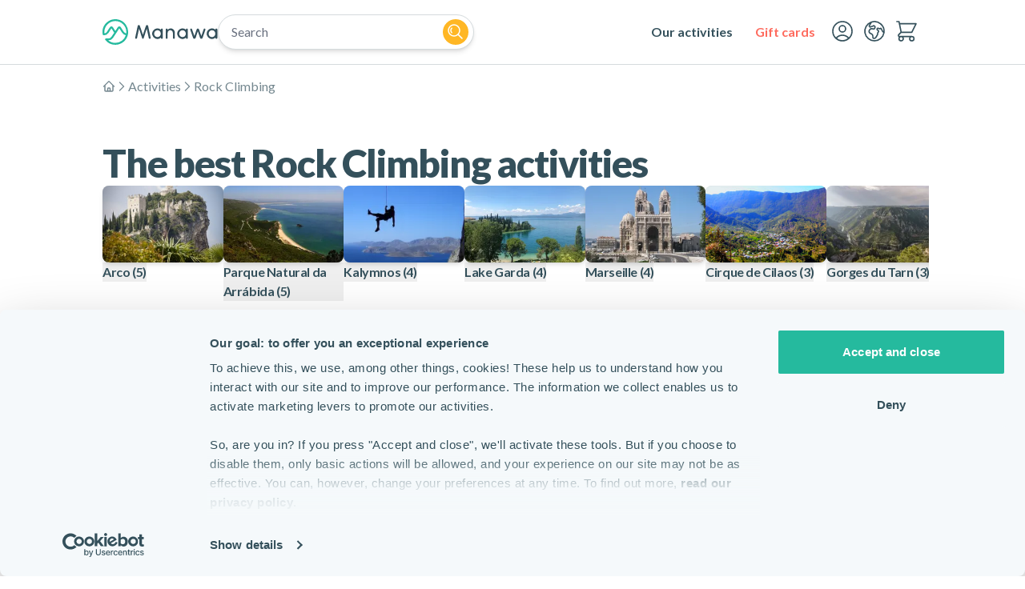

--- FILE ---
content_type: text/x-component
request_url: https://www.manawa.com/en?_rsc=h3qas
body_size: 34079
content:
0:["JemBORTpd7QNu8AV-5O-A",[[["",{"children":[["locale","en","d"],{"children":["__PAGE__",{}]}]},"$undefined","$undefined",true],["",{"children":[["locale","en","d"],{"children":["__PAGE__",{},[["$L1","$L2",null],null],null]},[[[["$","link","0",{"rel":"stylesheet","href":"/_next/static/css/6003833f85e5ab25.css?dpl=dpl_7f8UBDA9XLtAsXCGLsdGdSgLr9Eh","precedence":"next","crossOrigin":"$undefined"}],["$","link","1",{"rel":"stylesheet","href":"/_next/static/css/edb191b55c197468.css?dpl=dpl_7f8UBDA9XLtAsXCGLsdGdSgLr9Eh","precedence":"next","crossOrigin":"$undefined"}]],"$L3"],null],null]},[[null,"$L4"],null],null],["$L5",null]]]]
6:I[11420,["2586","static/chunks/2586-c8e5966fae8f5d9f.js?dpl=dpl_7f8UBDA9XLtAsXCGLsdGdSgLr9Eh","3224","static/chunks/3224-5305f70241881fce.js?dpl=dpl_7f8UBDA9XLtAsXCGLsdGdSgLr9Eh","1045","static/chunks/1045-a1c8ec2f91847ab1.js?dpl=dpl_7f8UBDA9XLtAsXCGLsdGdSgLr9Eh","3847","static/chunks/3847-ae40df46fb057bd8.js?dpl=dpl_7f8UBDA9XLtAsXCGLsdGdSgLr9Eh","363","static/chunks/363-aab4cda3cf2a03b4.js?dpl=dpl_7f8UBDA9XLtAsXCGLsdGdSgLr9Eh","6522","static/chunks/6522-aa75e91e2de6850a.js?dpl=dpl_7f8UBDA9XLtAsXCGLsdGdSgLr9Eh","7966","static/chunks/7966-1aa3210acc79be3e.js?dpl=dpl_7f8UBDA9XLtAsXCGLsdGdSgLr9Eh","1843","static/chunks/1843-6bb1968379ce4a7b.js?dpl=dpl_7f8UBDA9XLtAsXCGLsdGdSgLr9Eh","2748","static/chunks/2748-a25065627a47cb05.js?dpl=dpl_7f8UBDA9XLtAsXCGLsdGdSgLr9Eh","7452","static/chunks/7452-66a3ddcafd33c1ef.js?dpl=dpl_7f8UBDA9XLtAsXCGLsdGdSgLr9Eh","1203","static/chunks/app/%5Blocale%5D/layout-6bea8cf8a4966c7e.js?dpl=dpl_7f8UBDA9XLtAsXCGLsdGdSgLr9Eh"],"Body"]
7:I[31007,["2586","static/chunks/2586-c8e5966fae8f5d9f.js?dpl=dpl_7f8UBDA9XLtAsXCGLsdGdSgLr9Eh","3224","static/chunks/3224-5305f70241881fce.js?dpl=dpl_7f8UBDA9XLtAsXCGLsdGdSgLr9Eh","1045","static/chunks/1045-a1c8ec2f91847ab1.js?dpl=dpl_7f8UBDA9XLtAsXCGLsdGdSgLr9Eh","3847","static/chunks/3847-ae40df46fb057bd8.js?dpl=dpl_7f8UBDA9XLtAsXCGLsdGdSgLr9Eh","363","static/chunks/363-aab4cda3cf2a03b4.js?dpl=dpl_7f8UBDA9XLtAsXCGLsdGdSgLr9Eh","6522","static/chunks/6522-aa75e91e2de6850a.js?dpl=dpl_7f8UBDA9XLtAsXCGLsdGdSgLr9Eh","7966","static/chunks/7966-1aa3210acc79be3e.js?dpl=dpl_7f8UBDA9XLtAsXCGLsdGdSgLr9Eh","1843","static/chunks/1843-6bb1968379ce4a7b.js?dpl=dpl_7f8UBDA9XLtAsXCGLsdGdSgLr9Eh","2748","static/chunks/2748-a25065627a47cb05.js?dpl=dpl_7f8UBDA9XLtAsXCGLsdGdSgLr9Eh","7452","static/chunks/7452-66a3ddcafd33c1ef.js?dpl=dpl_7f8UBDA9XLtAsXCGLsdGdSgLr9Eh","1203","static/chunks/app/%5Blocale%5D/layout-6bea8cf8a4966c7e.js?dpl=dpl_7f8UBDA9XLtAsXCGLsdGdSgLr9Eh"],"PageViewTracker"]
8:I[36539,["2586","static/chunks/2586-c8e5966fae8f5d9f.js?dpl=dpl_7f8UBDA9XLtAsXCGLsdGdSgLr9Eh","3224","static/chunks/3224-5305f70241881fce.js?dpl=dpl_7f8UBDA9XLtAsXCGLsdGdSgLr9Eh","1045","static/chunks/1045-a1c8ec2f91847ab1.js?dpl=dpl_7f8UBDA9XLtAsXCGLsdGdSgLr9Eh","3847","static/chunks/3847-ae40df46fb057bd8.js?dpl=dpl_7f8UBDA9XLtAsXCGLsdGdSgLr9Eh","363","static/chunks/363-aab4cda3cf2a03b4.js?dpl=dpl_7f8UBDA9XLtAsXCGLsdGdSgLr9Eh","6522","static/chunks/6522-aa75e91e2de6850a.js?dpl=dpl_7f8UBDA9XLtAsXCGLsdGdSgLr9Eh","7966","static/chunks/7966-1aa3210acc79be3e.js?dpl=dpl_7f8UBDA9XLtAsXCGLsdGdSgLr9Eh","1843","static/chunks/1843-6bb1968379ce4a7b.js?dpl=dpl_7f8UBDA9XLtAsXCGLsdGdSgLr9Eh","2748","static/chunks/2748-a25065627a47cb05.js?dpl=dpl_7f8UBDA9XLtAsXCGLsdGdSgLr9Eh","7452","static/chunks/7452-66a3ddcafd33c1ef.js?dpl=dpl_7f8UBDA9XLtAsXCGLsdGdSgLr9Eh","1203","static/chunks/app/%5Blocale%5D/layout-6bea8cf8a4966c7e.js?dpl=dpl_7f8UBDA9XLtAsXCGLsdGdSgLr9Eh"],""]
9:I[92175,["2586","static/chunks/2586-c8e5966fae8f5d9f.js?dpl=dpl_7f8UBDA9XLtAsXCGLsdGdSgLr9Eh","3224","static/chunks/3224-5305f70241881fce.js?dpl=dpl_7f8UBDA9XLtAsXCGLsdGdSgLr9Eh","1045","static/chunks/1045-a1c8ec2f91847ab1.js?dpl=dpl_7f8UBDA9XLtAsXCGLsdGdSgLr9Eh","3847","static/chunks/3847-ae40df46fb057bd8.js?dpl=dpl_7f8UBDA9XLtAsXCGLsdGdSgLr9Eh","363","static/chunks/363-aab4cda3cf2a03b4.js?dpl=dpl_7f8UBDA9XLtAsXCGLsdGdSgLr9Eh","6522","static/chunks/6522-aa75e91e2de6850a.js?dpl=dpl_7f8UBDA9XLtAsXCGLsdGdSgLr9Eh","7966","static/chunks/7966-1aa3210acc79be3e.js?dpl=dpl_7f8UBDA9XLtAsXCGLsdGdSgLr9Eh","1843","static/chunks/1843-6bb1968379ce4a7b.js?dpl=dpl_7f8UBDA9XLtAsXCGLsdGdSgLr9Eh","2748","static/chunks/2748-a25065627a47cb05.js?dpl=dpl_7f8UBDA9XLtAsXCGLsdGdSgLr9Eh","7452","static/chunks/7452-66a3ddcafd33c1ef.js?dpl=dpl_7f8UBDA9XLtAsXCGLsdGdSgLr9Eh","1203","static/chunks/app/%5Blocale%5D/layout-6bea8cf8a4966c7e.js?dpl=dpl_7f8UBDA9XLtAsXCGLsdGdSgLr9Eh"],"HeaderContainer"]
a:I[27452,["2586","static/chunks/2586-c8e5966fae8f5d9f.js?dpl=dpl_7f8UBDA9XLtAsXCGLsdGdSgLr9Eh","3224","static/chunks/3224-5305f70241881fce.js?dpl=dpl_7f8UBDA9XLtAsXCGLsdGdSgLr9Eh","1045","static/chunks/1045-a1c8ec2f91847ab1.js?dpl=dpl_7f8UBDA9XLtAsXCGLsdGdSgLr9Eh","3847","static/chunks/3847-ae40df46fb057bd8.js?dpl=dpl_7f8UBDA9XLtAsXCGLsdGdSgLr9Eh","6663","static/chunks/6663-2aed5b5f3c244848.js?dpl=dpl_7f8UBDA9XLtAsXCGLsdGdSgLr9Eh","2748","static/chunks/2748-a25065627a47cb05.js?dpl=dpl_7f8UBDA9XLtAsXCGLsdGdSgLr9Eh","7452","static/chunks/7452-66a3ddcafd33c1ef.js?dpl=dpl_7f8UBDA9XLtAsXCGLsdGdSgLr9Eh","7631","static/chunks/7631-23c52416bcef86d3.js?dpl=dpl_7f8UBDA9XLtAsXCGLsdGdSgLr9Eh","5061","static/chunks/app/%5Blocale%5D/page-290bf04241633ab1.js?dpl=dpl_7f8UBDA9XLtAsXCGLsdGdSgLr9Eh"],"Button"]
b:I[41369,["2586","static/chunks/2586-c8e5966fae8f5d9f.js?dpl=dpl_7f8UBDA9XLtAsXCGLsdGdSgLr9Eh","3224","static/chunks/3224-5305f70241881fce.js?dpl=dpl_7f8UBDA9XLtAsXCGLsdGdSgLr9Eh","1045","static/chunks/1045-a1c8ec2f91847ab1.js?dpl=dpl_7f8UBDA9XLtAsXCGLsdGdSgLr9Eh","3847","static/chunks/3847-ae40df46fb057bd8.js?dpl=dpl_7f8UBDA9XLtAsXCGLsdGdSgLr9Eh","363","static/chunks/363-aab4cda3cf2a03b4.js?dpl=dpl_7f8UBDA9XLtAsXCGLsdGdSgLr9Eh","6522","static/chunks/6522-aa75e91e2de6850a.js?dpl=dpl_7f8UBDA9XLtAsXCGLsdGdSgLr9Eh","7966","static/chunks/7966-1aa3210acc79be3e.js?dpl=dpl_7f8UBDA9XLtAsXCGLsdGdSgLr9Eh","1843","static/chunks/1843-6bb1968379ce4a7b.js?dpl=dpl_7f8UBDA9XLtAsXCGLsdGdSgLr9Eh","2748","static/chunks/2748-a25065627a47cb05.js?dpl=dpl_7f8UBDA9XLtAsXCGLsdGdSgLr9Eh","7452","static/chunks/7452-66a3ddcafd33c1ef.js?dpl=dpl_7f8UBDA9XLtAsXCGLsdGdSgLr9Eh","1203","static/chunks/app/%5Blocale%5D/layout-6bea8cf8a4966c7e.js?dpl=dpl_7f8UBDA9XLtAsXCGLsdGdSgLr9Eh"],"DrawerButton"]
c:I[72972,["2586","static/chunks/2586-c8e5966fae8f5d9f.js?dpl=dpl_7f8UBDA9XLtAsXCGLsdGdSgLr9Eh","3224","static/chunks/3224-5305f70241881fce.js?dpl=dpl_7f8UBDA9XLtAsXCGLsdGdSgLr9Eh","1045","static/chunks/1045-a1c8ec2f91847ab1.js?dpl=dpl_7f8UBDA9XLtAsXCGLsdGdSgLr9Eh","3847","static/chunks/3847-ae40df46fb057bd8.js?dpl=dpl_7f8UBDA9XLtAsXCGLsdGdSgLr9Eh","6663","static/chunks/6663-2aed5b5f3c244848.js?dpl=dpl_7f8UBDA9XLtAsXCGLsdGdSgLr9Eh","2748","static/chunks/2748-a25065627a47cb05.js?dpl=dpl_7f8UBDA9XLtAsXCGLsdGdSgLr9Eh","7452","static/chunks/7452-66a3ddcafd33c1ef.js?dpl=dpl_7f8UBDA9XLtAsXCGLsdGdSgLr9Eh","7631","static/chunks/7631-23c52416bcef86d3.js?dpl=dpl_7f8UBDA9XLtAsXCGLsdGdSgLr9Eh","5061","static/chunks/app/%5Blocale%5D/page-290bf04241633ab1.js?dpl=dpl_7f8UBDA9XLtAsXCGLsdGdSgLr9Eh"],""]
e:I[35218,["2586","static/chunks/2586-c8e5966fae8f5d9f.js?dpl=dpl_7f8UBDA9XLtAsXCGLsdGdSgLr9Eh","3224","static/chunks/3224-5305f70241881fce.js?dpl=dpl_7f8UBDA9XLtAsXCGLsdGdSgLr9Eh","1045","static/chunks/1045-a1c8ec2f91847ab1.js?dpl=dpl_7f8UBDA9XLtAsXCGLsdGdSgLr9Eh","3847","static/chunks/3847-ae40df46fb057bd8.js?dpl=dpl_7f8UBDA9XLtAsXCGLsdGdSgLr9Eh","363","static/chunks/363-aab4cda3cf2a03b4.js?dpl=dpl_7f8UBDA9XLtAsXCGLsdGdSgLr9Eh","6522","static/chunks/6522-aa75e91e2de6850a.js?dpl=dpl_7f8UBDA9XLtAsXCGLsdGdSgLr9Eh","7966","static/chunks/7966-1aa3210acc79be3e.js?dpl=dpl_7f8UBDA9XLtAsXCGLsdGdSgLr9Eh","1843","static/chunks/1843-6bb1968379ce4a7b.js?dpl=dpl_7f8UBDA9XLtAsXCGLsdGdSgLr9Eh","2748","static/chunks/2748-a25065627a47cb05.js?dpl=dpl_7f8UBDA9XLtAsXCGLsdGdSgLr9Eh","7452","static/chunks/7452-66a3ddcafd33c1ef.js?dpl=dpl_7f8UBDA9XLtAsXCGLsdGdSgLr9Eh","1203","static/chunks/app/%5Blocale%5D/layout-6bea8cf8a4966c7e.js?dpl=dpl_7f8UBDA9XLtAsXCGLsdGdSgLr9Eh"],"SearchModule"]
10:I[63802,["2586","static/chunks/2586-c8e5966fae8f5d9f.js?dpl=dpl_7f8UBDA9XLtAsXCGLsdGdSgLr9Eh","3224","static/chunks/3224-5305f70241881fce.js?dpl=dpl_7f8UBDA9XLtAsXCGLsdGdSgLr9Eh","1045","static/chunks/1045-a1c8ec2f91847ab1.js?dpl=dpl_7f8UBDA9XLtAsXCGLsdGdSgLr9Eh","3847","static/chunks/3847-ae40df46fb057bd8.js?dpl=dpl_7f8UBDA9XLtAsXCGLsdGdSgLr9Eh","363","static/chunks/363-aab4cda3cf2a03b4.js?dpl=dpl_7f8UBDA9XLtAsXCGLsdGdSgLr9Eh","6522","static/chunks/6522-aa75e91e2de6850a.js?dpl=dpl_7f8UBDA9XLtAsXCGLsdGdSgLr9Eh","7966","static/chunks/7966-1aa3210acc79be3e.js?dpl=dpl_7f8UBDA9XLtAsXCGLsdGdSgLr9Eh","1843","static/chunks/1843-6bb1968379ce4a7b.js?dpl=dpl_7f8UBDA9XLtAsXCGLsdGdSgLr9Eh","2748","static/chunks/2748-a25065627a47cb05.js?dpl=dpl_7f8UBDA9XLtAsXCGLsdGdSgLr9Eh","7452","static/chunks/7452-66a3ddcafd33c1ef.js?dpl=dpl_7f8UBDA9XLtAsXCGLsdGdSgLr9Eh","1203","static/chunks/app/%5Blocale%5D/layout-6bea8cf8a4966c7e.js?dpl=dpl_7f8UBDA9XLtAsXCGLsdGdSgLr9Eh"],"DropdownMenu"]
11:I[72369,["2586","static/chunks/2586-c8e5966fae8f5d9f.js?dpl=dpl_7f8UBDA9XLtAsXCGLsdGdSgLr9Eh","3224","static/chunks/3224-5305f70241881fce.js?dpl=dpl_7f8UBDA9XLtAsXCGLsdGdSgLr9Eh","1045","static/chunks/1045-a1c8ec2f91847ab1.js?dpl=dpl_7f8UBDA9XLtAsXCGLsdGdSgLr9Eh","3847","static/chunks/3847-ae40df46fb057bd8.js?dpl=dpl_7f8UBDA9XLtAsXCGLsdGdSgLr9Eh","363","static/chunks/363-aab4cda3cf2a03b4.js?dpl=dpl_7f8UBDA9XLtAsXCGLsdGdSgLr9Eh","6522","static/chunks/6522-aa75e91e2de6850a.js?dpl=dpl_7f8UBDA9XLtAsXCGLsdGdSgLr9Eh","7966","static/chunks/7966-1aa3210acc79be3e.js?dpl=dpl_7f8UBDA9XLtAsXCGLsdGdSgLr9Eh","1843","static/chunks/1843-6bb1968379ce4a7b.js?dpl=dpl_7f8UBDA9XLtAsXCGLsdGdSgLr9Eh","2748","static/chunks/2748-a25065627a47cb05.js?dpl=dpl_7f8UBDA9XLtAsXCGLsdGdSgLr9Eh","7452","static/chunks/7452-66a3ddcafd33c1ef.js?dpl=dpl_7f8UBDA9XLtAsXCGLsdGdSgLr9Eh","1203","static/chunks/app/%5Blocale%5D/layout-6bea8cf8a4966c7e.js?dpl=dpl_7f8UBDA9XLtAsXCGLsdGdSgLr9Eh"],"Tabs"]
12:"$Sreact.suspense"
13:"$Sreact.fragment"
18:I[86202,["2586","static/chunks/2586-c8e5966fae8f5d9f.js?dpl=dpl_7f8UBDA9XLtAsXCGLsdGdSgLr9Eh","3224","static/chunks/3224-5305f70241881fce.js?dpl=dpl_7f8UBDA9XLtAsXCGLsdGdSgLr9Eh","1045","static/chunks/1045-a1c8ec2f91847ab1.js?dpl=dpl_7f8UBDA9XLtAsXCGLsdGdSgLr9Eh","3847","static/chunks/3847-ae40df46fb057bd8.js?dpl=dpl_7f8UBDA9XLtAsXCGLsdGdSgLr9Eh","363","static/chunks/363-aab4cda3cf2a03b4.js?dpl=dpl_7f8UBDA9XLtAsXCGLsdGdSgLr9Eh","6522","static/chunks/6522-aa75e91e2de6850a.js?dpl=dpl_7f8UBDA9XLtAsXCGLsdGdSgLr9Eh","7966","static/chunks/7966-1aa3210acc79be3e.js?dpl=dpl_7f8UBDA9XLtAsXCGLsdGdSgLr9Eh","1843","static/chunks/1843-6bb1968379ce4a7b.js?dpl=dpl_7f8UBDA9XLtAsXCGLsdGdSgLr9Eh","2748","static/chunks/2748-a25065627a47cb05.js?dpl=dpl_7f8UBDA9XLtAsXCGLsdGdSgLr9Eh","7452","static/chunks/7452-66a3ddcafd33c1ef.js?dpl=dpl_7f8UBDA9XLtAsXCGLsdGdSgLr9Eh","1203","static/chunks/app/%5Blocale%5D/layout-6bea8cf8a4966c7e.js?dpl=dpl_7f8UBDA9XLtAsXCGLsdGdSgLr9Eh"],"PromoBanner"]
1a:I[4707,[],""]
1c:I[74384,["2586","static/chunks/2586-c8e5966fae8f5d9f.js?dpl=dpl_7f8UBDA9XLtAsXCGLsdGdSgLr9Eh","3224","static/chunks/3224-5305f70241881fce.js?dpl=dpl_7f8UBDA9XLtAsXCGLsdGdSgLr9Eh","1045","static/chunks/1045-a1c8ec2f91847ab1.js?dpl=dpl_7f8UBDA9XLtAsXCGLsdGdSgLr9Eh","4660","static/chunks/4660-b647ddfa1abc60ca.js?dpl=dpl_7f8UBDA9XLtAsXCGLsdGdSgLr9Eh","2748","static/chunks/2748-a25065627a47cb05.js?dpl=dpl_7f8UBDA9XLtAsXCGLsdGdSgLr9Eh","7452","static/chunks/7452-66a3ddcafd33c1ef.js?dpl=dpl_7f8UBDA9XLtAsXCGLsdGdSgLr9Eh","4715","static/chunks/4715-669644adcee0c77e.js?dpl=dpl_7f8UBDA9XLtAsXCGLsdGdSgLr9Eh","6816","static/chunks/app/%5Blocale%5D/error-2ee9f29cb54dd877.js?dpl=dpl_7f8UBDA9XLtAsXCGLsdGdSgLr9Eh"],"default"]
1d:I[36423,[],""]
1e:I[61053,["2586","static/chunks/2586-c8e5966fae8f5d9f.js?dpl=dpl_7f8UBDA9XLtAsXCGLsdGdSgLr9Eh","3224","static/chunks/3224-5305f70241881fce.js?dpl=dpl_7f8UBDA9XLtAsXCGLsdGdSgLr9Eh","1045","static/chunks/1045-a1c8ec2f91847ab1.js?dpl=dpl_7f8UBDA9XLtAsXCGLsdGdSgLr9Eh","3847","static/chunks/3847-ae40df46fb057bd8.js?dpl=dpl_7f8UBDA9XLtAsXCGLsdGdSgLr9Eh","6663","static/chunks/6663-2aed5b5f3c244848.js?dpl=dpl_7f8UBDA9XLtAsXCGLsdGdSgLr9Eh","2748","static/chunks/2748-a25065627a47cb05.js?dpl=dpl_7f8UBDA9XLtAsXCGLsdGdSgLr9Eh","7452","static/chunks/7452-66a3ddcafd33c1ef.js?dpl=dpl_7f8UBDA9XLtAsXCGLsdGdSgLr9Eh","7631","static/chunks/7631-23c52416bcef86d3.js?dpl=dpl_7f8UBDA9XLtAsXCGLsdGdSgLr9Eh","5061","static/chunks/app/%5Blocale%5D/page-290bf04241633ab1.js?dpl=dpl_7f8UBDA9XLtAsXCGLsdGdSgLr9Eh"],"SearchButton"]
1f:I[32392,["2586","static/chunks/2586-c8e5966fae8f5d9f.js?dpl=dpl_7f8UBDA9XLtAsXCGLsdGdSgLr9Eh","3224","static/chunks/3224-5305f70241881fce.js?dpl=dpl_7f8UBDA9XLtAsXCGLsdGdSgLr9Eh","1045","static/chunks/1045-a1c8ec2f91847ab1.js?dpl=dpl_7f8UBDA9XLtAsXCGLsdGdSgLr9Eh","2748","static/chunks/2748-a25065627a47cb05.js?dpl=dpl_7f8UBDA9XLtAsXCGLsdGdSgLr9Eh","7452","static/chunks/7452-66a3ddcafd33c1ef.js?dpl=dpl_7f8UBDA9XLtAsXCGLsdGdSgLr9Eh","6082","static/chunks/app/%5Blocale%5D/not-found-466c021e885f914e.js?dpl=dpl_7f8UBDA9XLtAsXCGLsdGdSgLr9Eh"],"PreviousPageButton"]
21:I[28704,["2586","static/chunks/2586-c8e5966fae8f5d9f.js?dpl=dpl_7f8UBDA9XLtAsXCGLsdGdSgLr9Eh","3224","static/chunks/3224-5305f70241881fce.js?dpl=dpl_7f8UBDA9XLtAsXCGLsdGdSgLr9Eh","1045","static/chunks/1045-a1c8ec2f91847ab1.js?dpl=dpl_7f8UBDA9XLtAsXCGLsdGdSgLr9Eh","3847","static/chunks/3847-ae40df46fb057bd8.js?dpl=dpl_7f8UBDA9XLtAsXCGLsdGdSgLr9Eh","363","static/chunks/363-aab4cda3cf2a03b4.js?dpl=dpl_7f8UBDA9XLtAsXCGLsdGdSgLr9Eh","6522","static/chunks/6522-aa75e91e2de6850a.js?dpl=dpl_7f8UBDA9XLtAsXCGLsdGdSgLr9Eh","7966","static/chunks/7966-1aa3210acc79be3e.js?dpl=dpl_7f8UBDA9XLtAsXCGLsdGdSgLr9Eh","1843","static/chunks/1843-6bb1968379ce4a7b.js?dpl=dpl_7f8UBDA9XLtAsXCGLsdGdSgLr9Eh","2748","static/chunks/2748-a25065627a47cb05.js?dpl=dpl_7f8UBDA9XLtAsXCGLsdGdSgLr9Eh","7452","static/chunks/7452-66a3ddcafd33c1ef.js?dpl=dpl_7f8UBDA9XLtAsXCGLsdGdSgLr9Eh","1203","static/chunks/app/%5Blocale%5D/layout-6bea8cf8a4966c7e.js?dpl=dpl_7f8UBDA9XLtAsXCGLsdGdSgLr9Eh"],"NavigationEvents"]
25:I[75268,["2586","static/chunks/2586-c8e5966fae8f5d9f.js?dpl=dpl_7f8UBDA9XLtAsXCGLsdGdSgLr9Eh","3224","static/chunks/3224-5305f70241881fce.js?dpl=dpl_7f8UBDA9XLtAsXCGLsdGdSgLr9Eh","1045","static/chunks/1045-a1c8ec2f91847ab1.js?dpl=dpl_7f8UBDA9XLtAsXCGLsdGdSgLr9Eh","3847","static/chunks/3847-ae40df46fb057bd8.js?dpl=dpl_7f8UBDA9XLtAsXCGLsdGdSgLr9Eh","363","static/chunks/363-aab4cda3cf2a03b4.js?dpl=dpl_7f8UBDA9XLtAsXCGLsdGdSgLr9Eh","6522","static/chunks/6522-aa75e91e2de6850a.js?dpl=dpl_7f8UBDA9XLtAsXCGLsdGdSgLr9Eh","7966","static/chunks/7966-1aa3210acc79be3e.js?dpl=dpl_7f8UBDA9XLtAsXCGLsdGdSgLr9Eh","1843","static/chunks/1843-6bb1968379ce4a7b.js?dpl=dpl_7f8UBDA9XLtAsXCGLsdGdSgLr9Eh","2748","static/chunks/2748-a25065627a47cb05.js?dpl=dpl_7f8UBDA9XLtAsXCGLsdGdSgLr9Eh","7452","static/chunks/7452-66a3ddcafd33c1ef.js?dpl=dpl_7f8UBDA9XLtAsXCGLsdGdSgLr9Eh","1203","static/chunks/app/%5Blocale%5D/layout-6bea8cf8a4966c7e.js?dpl=dpl_7f8UBDA9XLtAsXCGLsdGdSgLr9Eh"],"LanguageSelect"]
28:I[19091,["2586","static/chunks/2586-c8e5966fae8f5d9f.js?dpl=dpl_7f8UBDA9XLtAsXCGLsdGdSgLr9Eh","3224","static/chunks/3224-5305f70241881fce.js?dpl=dpl_7f8UBDA9XLtAsXCGLsdGdSgLr9Eh","1045","static/chunks/1045-a1c8ec2f91847ab1.js?dpl=dpl_7f8UBDA9XLtAsXCGLsdGdSgLr9Eh","3847","static/chunks/3847-ae40df46fb057bd8.js?dpl=dpl_7f8UBDA9XLtAsXCGLsdGdSgLr9Eh","363","static/chunks/363-aab4cda3cf2a03b4.js?dpl=dpl_7f8UBDA9XLtAsXCGLsdGdSgLr9Eh","6522","static/chunks/6522-aa75e91e2de6850a.js?dpl=dpl_7f8UBDA9XLtAsXCGLsdGdSgLr9Eh","7966","static/chunks/7966-1aa3210acc79be3e.js?dpl=dpl_7f8UBDA9XLtAsXCGLsdGdSgLr9Eh","1843","static/chunks/1843-6bb1968379ce4a7b.js?dpl=dpl_7f8UBDA9XLtAsXCGLsdGdSgLr9Eh","2748","static/chunks/2748-a25065627a47cb05.js?dpl=dpl_7f8UBDA9XLtAsXCGLsdGdSgLr9Eh","7452","static/chunks/7452-66a3ddcafd33c1ef.js?dpl=dpl_7f8UBDA9XLtAsXCGLsdGdSgLr9Eh","1203","static/chunks/app/%5Blocale%5D/layout-6bea8cf8a4966c7e.js?dpl=dpl_7f8UBDA9XLtAsXCGLsdGdSgLr9Eh"],"GleenAiChatbox"]
29:I[84128,["2586","static/chunks/2586-c8e5966fae8f5d9f.js?dpl=dpl_7f8UBDA9XLtAsXCGLsdGdSgLr9Eh","3224","static/chunks/3224-5305f70241881fce.js?dpl=dpl_7f8UBDA9XLtAsXCGLsdGdSgLr9Eh","1045","static/chunks/1045-a1c8ec2f91847ab1.js?dpl=dpl_7f8UBDA9XLtAsXCGLsdGdSgLr9Eh","3847","static/chunks/3847-ae40df46fb057bd8.js?dpl=dpl_7f8UBDA9XLtAsXCGLsdGdSgLr9Eh","363","static/chunks/363-aab4cda3cf2a03b4.js?dpl=dpl_7f8UBDA9XLtAsXCGLsdGdSgLr9Eh","6522","static/chunks/6522-aa75e91e2de6850a.js?dpl=dpl_7f8UBDA9XLtAsXCGLsdGdSgLr9Eh","7966","static/chunks/7966-1aa3210acc79be3e.js?dpl=dpl_7f8UBDA9XLtAsXCGLsdGdSgLr9Eh","1843","static/chunks/1843-6bb1968379ce4a7b.js?dpl=dpl_7f8UBDA9XLtAsXCGLsdGdSgLr9Eh","2748","static/chunks/2748-a25065627a47cb05.js?dpl=dpl_7f8UBDA9XLtAsXCGLsdGdSgLr9Eh","7452","static/chunks/7452-66a3ddcafd33c1ef.js?dpl=dpl_7f8UBDA9XLtAsXCGLsdGdSgLr9Eh","1203","static/chunks/app/%5Blocale%5D/layout-6bea8cf8a4966c7e.js?dpl=dpl_7f8UBDA9XLtAsXCGLsdGdSgLr9Eh"],"ToastManager"]
2a:I[1952,["2586","static/chunks/2586-c8e5966fae8f5d9f.js?dpl=dpl_7f8UBDA9XLtAsXCGLsdGdSgLr9Eh","3224","static/chunks/3224-5305f70241881fce.js?dpl=dpl_7f8UBDA9XLtAsXCGLsdGdSgLr9Eh","1045","static/chunks/1045-a1c8ec2f91847ab1.js?dpl=dpl_7f8UBDA9XLtAsXCGLsdGdSgLr9Eh","3847","static/chunks/3847-ae40df46fb057bd8.js?dpl=dpl_7f8UBDA9XLtAsXCGLsdGdSgLr9Eh","363","static/chunks/363-aab4cda3cf2a03b4.js?dpl=dpl_7f8UBDA9XLtAsXCGLsdGdSgLr9Eh","6522","static/chunks/6522-aa75e91e2de6850a.js?dpl=dpl_7f8UBDA9XLtAsXCGLsdGdSgLr9Eh","7966","static/chunks/7966-1aa3210acc79be3e.js?dpl=dpl_7f8UBDA9XLtAsXCGLsdGdSgLr9Eh","1843","static/chunks/1843-6bb1968379ce4a7b.js?dpl=dpl_7f8UBDA9XLtAsXCGLsdGdSgLr9Eh","2748","static/chunks/2748-a25065627a47cb05.js?dpl=dpl_7f8UBDA9XLtAsXCGLsdGdSgLr9Eh","7452","static/chunks/7452-66a3ddcafd33c1ef.js?dpl=dpl_7f8UBDA9XLtAsXCGLsdGdSgLr9Eh","1203","static/chunks/app/%5Blocale%5D/layout-6bea8cf8a4966c7e.js?dpl=dpl_7f8UBDA9XLtAsXCGLsdGdSgLr9Eh"],"SpeedInsights"]
2b:I[16344,["2586","static/chunks/2586-c8e5966fae8f5d9f.js?dpl=dpl_7f8UBDA9XLtAsXCGLsdGdSgLr9Eh","3224","static/chunks/3224-5305f70241881fce.js?dpl=dpl_7f8UBDA9XLtAsXCGLsdGdSgLr9Eh","1045","static/chunks/1045-a1c8ec2f91847ab1.js?dpl=dpl_7f8UBDA9XLtAsXCGLsdGdSgLr9Eh","3847","static/chunks/3847-ae40df46fb057bd8.js?dpl=dpl_7f8UBDA9XLtAsXCGLsdGdSgLr9Eh","363","static/chunks/363-aab4cda3cf2a03b4.js?dpl=dpl_7f8UBDA9XLtAsXCGLsdGdSgLr9Eh","6522","static/chunks/6522-aa75e91e2de6850a.js?dpl=dpl_7f8UBDA9XLtAsXCGLsdGdSgLr9Eh","7966","static/chunks/7966-1aa3210acc79be3e.js?dpl=dpl_7f8UBDA9XLtAsXCGLsdGdSgLr9Eh","1843","static/chunks/1843-6bb1968379ce4a7b.js?dpl=dpl_7f8UBDA9XLtAsXCGLsdGdSgLr9Eh","2748","static/chunks/2748-a25065627a47cb05.js?dpl=dpl_7f8UBDA9XLtAsXCGLsdGdSgLr9Eh","7452","static/chunks/7452-66a3ddcafd33c1ef.js?dpl=dpl_7f8UBDA9XLtAsXCGLsdGdSgLr9Eh","1203","static/chunks/app/%5Blocale%5D/layout-6bea8cf8a4966c7e.js?dpl=dpl_7f8UBDA9XLtAsXCGLsdGdSgLr9Eh"],"GoogleTagManager"]
d:T8c5,M98.94 14.76a2.47 2.47 0 0 0-2.39-1.95h-.04a2.42 2.42 0 0 0-2.31 1.66L87.6 33.9l-6.61-19.43a2.46 2.46 0 0 0-2.46-1.67 2.43 2.43 0 0 0-2.24 1.95l-5.44 25.62a2.02 2.02 0 0 0 1.09 2.23c.26.13.56.2.85.2h.15a1.97 1.97 0 0 0 1.94-1.58l4.4-20.6 6.7 20.98a1.72 1.72 0 0 0 1.62 1.2 1.7 1.7 0 0 0 1.62-1.2l6.7-20.97 4.44 20.6a2 2 0 0 0 1.94 1.57h.15a1.96 1.96 0 0 0 1.54-.74 2 2 0 0 0 .4-1.68l-5.45-25.62ZM128.77 20.45h-.23a2.01 2.01 0 0 0-1.98 2v.46a11.38 11.38 0 0 0-17.1 2.48 11.62 11.62 0 0 0 4.87 16.73 11.32 11.32 0 0 0 12.23-1.78v.46a2 2 0 0 0 1.98 2h.23a1.97 1.97 0 0 0 1.83-1.23c.1-.25.15-.5.15-.77V22.45a1.98 1.98 0 0 0-1.98-2Zm-9.61 18.68c-4.08 0-7.22-3.2-7.22-7.5 0-4.31 3.14-7.52 7.22-7.52 4.11 0 7.21 3.22 7.21 7.51 0 4.3-3.1 7.51-7.21 7.51ZM147.8 20.1a8.66 8.66 0 0 0-6.56 3.12v-.77c0-.53-.2-1.04-.58-1.41a1.97 1.97 0 0 0-1.4-.6h-.23a1.98 1.98 0 0 0-1.98 2.01V40.8a2.02 2.02 0 0 0 1.22 1.85c.24.1.5.15.76.15h.23a1.97 1.97 0 0 0 1.83-1.23c.1-.25.16-.5.16-.77V30.1c0-3.48 2.43-6.08 5.66-6.08 3.24 0 5.67 2.6 5.67 6.04v10.73a2.02 2.02 0 0 0 1.23 1.85c.24.1.5.15.76.15h.32a1.97 1.97 0 0 0 1.83-1.23c.1-.25.16-.5.16-.77V29.92c-.01-5.5-3.82-9.83-9.08-9.83ZM183.1 20.45h-.23a2.01 2.01 0 0 0-1.98 2v.46a11.37 11.37 0 0 0-17.1 2.48 11.61 11.61 0 0 0 4.87 16.73 11.32 11.32 0 0 0 12.22-1.78v.46a2 2 0 0 0 1.99 2h.22a1.97 1.97 0 0 0 1.84-1.23c.1-.25.15-.5.15-.77V22.45a1.98 1.98 0 0 0-1.98-2Zm-9.62 18.68c-4.08 0-7.21-3.2-7.21-7.5 0-4.31 3.14-7.52 7.21-7.52 4.12 0 7.22 3.22 7.22 7.51 0 4.3-3.1 7.51-7.22 7.51ZM221.28 20.45a1.97 1.97 0 0 0-1.87 1.34l-5.16 14.93-5.04-14.47a2.68 2.68 0 0 0-2.5-1.8 2.64 2.64 0 0 0-2.5 1.8l-5 14.48-5.17-14.94a2 2 0 0 0-1.87-1.34 1.97 1.97 0 0 0-1.97 1.72c-.04.32-.01.64.1.94l6.13 17.7a2.96 2.96 0 0 0 2.8 1.98 2.92 2.92 0 0 0 2.76-2.03l4.73-14.55 4.74 14.55a2.96 2.96 0 0 0 2.76 2.03 2.92 2.92 0 0 0 2.8-1.98l6.13-17.7a2.03 2.03 0 0 0-.25-1.82 1.99 1.99 0 0 0-1.62-.84ZM247.01 20.45h-.22a2.01 2.01 0 0 0-1.98 2v.46a11.37 11.37 0 0 0-17.1 2.48 11.61 11.61 0 0 0 4.87 16.73 11.32 11.32 0 0 0 12.22-1.78v.46a2 2 0 0 0 1.99 2h.22a1.97 1.97 0 0 0 1.84-1.23c.1-.25.15-.5.15-.77V22.45a1.98 1.98 0 0 0-1.99-2Zm-9.61 18.68c-4.09 0-7.22-3.2-7.22-7.5 0-4.31 3.14-7.52 7.22-7.52 4.11 0 7.21 3.22 7.21 7.51 0 4.3-3.1 7.51-7.21 7.51Z1b:["locale","en","d"]
22:T8c5,M98.94 14.76a2.47 2.47 0 0 0-2.39-1.95h-.04a2.42 2.42 0 0 0-2.31 1.66L87.6 33.9l-6.61-19.43a2.46 2.46 0 0 0-2.46-1.67 2.43 2.43 0 0 0-2.24 1.95l-5.44 25.62a2.02 2.02 0 0 0 1.09 2.23c.26.13.56.2.85.2h.15a1.97 1.97 0 0 0 1.94-1.58l4.4-20.6 6.7 20.98a1.72 1.72 0 0 0 1.62 1.2 1.7 1.7 0 0 0 1.62-1.2l6.7-20.97 4.44 20.6a2 2 0 0 0 1.94 1.57h.15a1.96 1.96 0 0 0 1.54-.74 2 2 0 0 0 .4-1.68l-5.45-25.62ZM128.77 20.45h-.23a2.01 2.01 0 0 0-1.98 2v.46a11.38 11.38 0 0 0-17.1 2.48 11.62 11.62 0 0 0 4.87 16.73 11.32 11.32 0 0 0 12.23-1.78v.46a2 2 0 0 0 1.98 2h.23a1.97 1.97 0 0 0 1.83-1.23c.1-.25.15-.5.15-.77V22.45a1.98 1.98 0 0 0-1.98-2Zm-9.61 18.68c-4.08 0-7.22-3.2-7.22-7.5 0-4.31 3.14-7.52 7.22-7.52 4.11 0 7.21 3.22 7.21 7.51 0 4.3-3.1 7.51-7.21 7.51ZM147.8 20.1a8.66 8.66 0 0 0-6.56 3.12v-.77c0-.53-.2-1.04-.58-1.41a1.97 1.97 0 0 0-1.4-.6h-.23a1.98 1.98 0 0 0-1.98 2.01V40.8a2.02 2.02 0 0 0 1.22 1.85c.24.1.5.15.76.15h.23a1.97 1.97 0 0 0 1.83-1.23c.1-.25.16-.5.16-.77V30.1c0-3.48 2.43-6.08 5.66-6.08 3.24 0 5.67 2.6 5.67 6.04v10.73a2.02 2.02 0 0 0 1.23 1.85c.24.1.5.15.76.15h.32a1.97 1.97 0 0 0 1.83-1.23c.1-.25.16-.5.16-.77V29.92c-.01-5.5-3.82-9.83-9.08-9.83ZM183.1 20.45h-.23a2.01 2.01 0 0 0-1.98 2v.46a11.37 11.37 0 0 0-17.1 2.48 11.61 11.61 0 0 0 4.87 16.73 11.32 11.32 0 0 0 12.22-1.78v.46a2 2 0 0 0 1.99 2h.22a1.97 1.97 0 0 0 1.84-1.23c.1-.25.15-.5.15-.77V22.45a1.98 1.98 0 0 0-1.98-2Zm-9.62 18.68c-4.08 0-7.21-3.2-7.21-7.5 0-4.31 3.14-7.52 7.21-7.52 4.12 0 7.22 3.22 7.22 7.51 0 4.3-3.1 7.51-7.22 7.51ZM221.28 20.45a1.97 1.97 0 0 0-1.87 1.34l-5.16 14.93-5.04-14.47a2.68 2.68 0 0 0-2.5-1.8 2.64 2.64 0 0 0-2.5 1.8l-5 14.48-5.17-14.94a2 2 0 0 0-1.87-1.34 1.97 1.97 0 0 0-1.97 1.72c-.04.32-.01.64.1.94l6.13 17.7a2.96 2.96 0 0 0 2.8 1.98 2.92 2.92 0 0 0 2.76-2.03l4.73-14.55 4.74 14.55a2.96 2.96 0 0 0 2.76 2.03 2.92 2.92 0 0 0 2.8-1.98l6.13-17.7a2.03 2.03 0 0 0-.25-1.82 1.99 1.99 0 0 0-1.62-.84ZM247.01 20.45h-.22a2.01 2.01 0 0 0-1.98 2v.46a11.37 11.37 0 0 0-17.1 2.48 11.61 11.61 0 0 0 4.87 16.73 11.32 11.32 0 0 0 12.22-1.78v.46a2 2 0 0 0 1.99 2h.22a1.97 1.97 0 0 0 1.84-1.23c.1-.25.15-.5.15-.77V22.45a1.98 1.98 0 0 0-1.99-2Zm-9.61 18.68c-4.09 0-7.22-3.2-7.22-7.5 0-4.31 3.14-7.52 7.22-7.52 4.11 0 7.21 3.22 7.21 7.51 0 4.3-3.1 7.51-7.21 7.51Z3:["$","html",null,{"lang":"en","className":"__variable_ca4371","style":{"--bg-color-var":"#FFFFFF","--contrast-color-var":"#F4FCFA"},"translate":"no","children":[["$","$L6",null,{"children":[["$","$L7",null,{}],["$","$L8",null,{"color":"#25BA9E","showSpinner":false}],[["$","$L9",null,{"children":[["$","a",null,{"className":"absolute block focus:translate-y-0 translate-y-[-300px] p-4 bg-white z-10","href":"#main","children":["$","$La",null,{"label":"Skip navigation","color":"primary","size":"lg","tabIndex":-1,"role":"none"}]}],["$","div",null,{"className":"group-[.searchbar-open]:hidden md:hidden","children":["$","$Lb",null,{}]}],["$","div",null,{"className":"flex flex-row gap-2 md:gap-10 items-center grow justify-between md:justify-start","children":[["$","div",null,{"className":"group-[.searchbar-open]:hidden","children":["$","$Lc",null,{"href":"/en","className":"focus-visible:underline focus:underline-offset-4 focus:decoration-2 focus:decoration-primary block","scroll":true,"locale":"en","title":"Manawa","rel":"","children":["$","svg",null,{"viewBox":"0 0 250 56","fill":"none","xmlns":"http://www.w3.org/2000/svg","className":"w-32 sm:w-36","aria-label":"Manawa","children":[["$","path",null,{"d":"M27.83 55.93a27.54 27.54 0 0 1-21.8-10.6 2.05 2.05 0 0 1 1.59-3.32h5.68a7.08 7.08 0 0 0 5.96-3.23l6.14-9.38-6.11-9.34-6.51 9.97a11.2 11.2 0 0 1-9.37 5.09h-.87a2.03 2.03 0 0 1-2-1.65A28.11 28.11 0 0 1 9.52 6.91 27.78 27.78 0 0 1 30.87.17a27.72 27.72 0 0 1 19.39 11.26 28.06 28.06 0 0 1 4.83 22.12C52.5 46.22 41.3 55.86 28 55.93h-.16ZM12.4 46.1a23.53 23.53 0 0 0 15.56 5.72 23.9 23.9 0 0 0 22.57-16.85 11.13 11.13 0 0 1-7.65-4.95l-6.5-9.97-6.82 10.43a.95.95 0 0 1-.05.08l-6.83 10.47a11.2 11.2 0 0 1-9.37 5.08l-.9-.01ZM27.84 4.06h-.21a23.76 23.76 0 0 0-16.44 6.89 24.03 24.03 0 0 0-6.92 20.01 7.09 7.09 0 0 0 5.1-3.19l6.71-10.27a3.86 3.86 0 0 1 5.03-1.27c.56.3 1.04.74 1.4 1.27l5.32 8.17 5.33-8.16a3.86 3.86 0 0 1 5.03-1.27c.56.3 1.04.74 1.4 1.27l6.7 10.27a7.12 7.12 0 0 0 5.1 3.19 24 24 0 0 0-6.7-19.83 23.75 23.75 0 0 0-16.85-7.08Z","fill":"#25BA9E"}],["$","path",null,{"d":"$d","fill":"#34505B"}]]}]}]}],["$","$Le",null,{"translations":{"placeholder":"Search","openPlaceholder":"Search for a town, a regionâ€¦","searchNearby":"Search activities nearby","searchButton":"Search","clearSearchButton":"Clear search","closeSearchButton":"Close the search bar","geolocalizingDevice":"Localizing your deviceâ€¦","geolocationPermissionDenied":"Please allow location of your device before using this feature.","geolocationUnavailable":"Could not determine the position of your device.","geolocationTechnicalIssue":"Could not determine the position of your device."}}]]}],["$","div",null,{"className":"flex flex-row gap-2 items-center grow-0 group-[.searchbar-open]:hidden","children":["$Lf",["$","nav",null,{"className":"hidden md:block","children":["$","ul",null,{"className":"md:flex md:justify-between md:items-center gap-1","role":"menubar","children":[["$","li",null,{"role":"none","children":["$","$L10",null,{"menuId":"explore","dropdownStyle":"centeredPanel","label":"Our activities","color":"gray","children":["$","$L11",null,{"tabList":[{"label":"By destination"},{"label":"By activity"},{"label":"Inspiration"}],"panels":[["$","$12",null,{"fallback":["$","div",null,{"className":"flex flex-col md:grid gap-8 md:gap-6 px-4 md:grid-cols-3","children":[["$","div",null,{"className":"flex flex-col gap-8 md:gap-6 md:col-span-1","children":["$","div",null,{"className":"md:p-4 md:rounded md:bg-primary-hint grow","children":["$","div",null,{"className":"flex flex-col gap-6","children":[["$","div",null,{"className":"text-ds-base font-bold uppercase text-gray","children":["$","div",null,{"className":"relative inline-block leading-none bg-gray-pale pointer-events-none w-3/4","aria-hidden":"true","children":"Â "}]}],["$","div",null,{"className":"flex flex-col gap-6","children":[["$","div",null,{"className":"relative flex flex-row items-center gap-2","children":[["$","div",null,{"className":"relative w-6 aspect-square bg-gray-pale rounded-sm overflow-hidden shrink-0 grow-0 md:w-12 md:rounded","children":null}],["$","span",null,{"className":"w-full leading-tight","children":["$","div",null,{"className":"relative inline-block leading-none bg-gray-pale pointer-events-none w-1/2","aria-hidden":"true","children":"Â "}]}]]}],["$","div",null,{"className":"relative flex flex-row items-center gap-2","children":[["$","div",null,{"className":"relative w-6 aspect-square bg-gray-pale rounded-sm overflow-hidden shrink-0 grow-0 md:w-12 md:rounded","children":null}],["$","span",null,{"className":"w-full leading-tight","children":["$","div",null,{"className":"relative inline-block leading-none bg-gray-pale pointer-events-none w-full","aria-hidden":"true","children":"Â "}]}]]}],["$","div",null,{"className":"relative flex flex-row items-center gap-2","children":[["$","div",null,{"className":"relative w-6 aspect-square bg-gray-pale rounded-sm overflow-hidden shrink-0 grow-0 md:w-12 md:rounded","children":null}],["$","span",null,{"className":"w-full leading-tight","children":["$","div",null,{"className":"relative inline-block leading-none bg-gray-pale pointer-events-none w-3/4","aria-hidden":"true","children":"Â "}]}]]}],["$","div",null,{"className":"relative flex flex-row items-center gap-2","children":[["$","div",null,{"className":"relative w-6 aspect-square bg-gray-pale rounded-sm overflow-hidden shrink-0 grow-0 md:w-12 md:rounded","children":null}],["$","span",null,{"className":"w-full leading-tight","children":["$","div",null,{"className":"relative inline-block leading-none bg-gray-pale pointer-events-none w-2/3","aria-hidden":"true","children":"Â "}]}]]}],["$","div",null,{"className":"relative flex flex-row items-center gap-2","children":[["$","div",null,{"className":"relative w-6 aspect-square bg-gray-pale rounded-sm overflow-hidden shrink-0 grow-0 md:w-12 md:rounded","children":null}],["$","span",null,{"className":"w-full leading-tight","children":["$","div",null,{"className":"relative inline-block leading-none bg-gray-pale pointer-events-none w-2/3","aria-hidden":"true","children":"Â "}]}]]}],["$","div",null,{"className":"relative flex flex-row items-center gap-2","children":[["$","div",null,{"className":"relative w-6 aspect-square bg-gray-pale rounded-sm overflow-hidden shrink-0 grow-0 md:w-12 md:rounded","children":null}],["$","span",null,{"className":"w-full leading-tight","children":["$","div",null,{"className":"relative inline-block leading-none bg-gray-pale pointer-events-none w-full","aria-hidden":"true","children":"Â "}]}]]}]]}]]}]}]}],["$","div",null,{"className":"flex flex-col gap-8 md:gap-6 md:col-span-2","children":[["$","div",null,{"className":"md:p-4 md:rounded md:border md:border-gray-pale","children":["$","dl",null,{"className":"flex flex-col gap-6 md:gap-4 md:block md:columns-3 md:-mt-2 md:-mb-4","children":[["$","$13","0",{"children":[["$","dt",null,{"className":"md:pb-4 md:pt-2","children":["$","div",null,{"className":"text-ds-base font-bold uppercase text-gray","children":["$","div",null,{"className":"relative inline-block leading-none bg-gray-pale pointer-events-none w-2/3","aria-hidden":"true","children":"Â "}]}]}],[["$","dd","0",{"className":"md:pb-4","children":["$","div",null,{"className":"relative flex flex-row items-center gap-2","children":[["$","div",null,{"className":"relative w-6 aspect-square bg-gray-pale rounded-sm overflow-hidden shrink-0 grow-0","children":null}],["$","span",null,{"className":"w-full leading-tight","children":["$","div",null,{"className":"relative inline-block leading-none bg-gray-pale pointer-events-none w-1/2","aria-hidden":"true","children":"Â "}]}]]}]}],["$","dd","1",{"className":"md:pb-4","children":["$","div",null,{"className":"relative flex flex-row items-center gap-2","children":[["$","div",null,{"className":"relative w-6 aspect-square bg-gray-pale rounded-sm overflow-hidden shrink-0 grow-0","children":null}],["$","span",null,{"className":"w-full leading-tight","children":["$","div",null,{"className":"relative inline-block leading-none bg-gray-pale pointer-events-none w-full","aria-hidden":"true","children":"Â "}]}]]}]}],["$","dd","2",{"className":"md:pb-4","children":["$","div",null,{"className":"relative flex flex-row items-center gap-2","children":[["$","div",null,{"className":"relative w-6 aspect-square bg-gray-pale rounded-sm overflow-hidden shrink-0 grow-0","children":null}],["$","span",null,{"className":"w-full leading-tight","children":["$","div",null,{"className":"relative inline-block leading-none bg-gray-pale pointer-events-none w-3/4","aria-hidden":"true","children":"Â "}]}]]}]}]]]}],["$","$13","1",{"children":[["$","dt",null,{"className":"md:pb-4 md:pt-2","children":["$","div",null,{"className":"text-ds-base font-bold uppercase text-gray","children":["$","div",null,{"className":"relative inline-block leading-none bg-gray-pale pointer-events-none w-3/4","aria-hidden":"true","children":"Â "}]}]}],[["$","dd","0",{"className":"md:pb-4","children":["$","div",null,{"className":"relative flex flex-row items-center gap-2","children":[["$","div",null,{"className":"relative w-6 aspect-square bg-gray-pale rounded-sm overflow-hidden shrink-0 grow-0","children":null}],["$","span",null,{"className":"w-full leading-tight","children":["$","div",null,{"className":"relative inline-block leading-none bg-gray-pale pointer-events-none w-1/2","aria-hidden":"true","children":"Â "}]}]]}]}],["$","dd","1",{"className":"md:pb-4","children":["$","div",null,{"className":"relative flex flex-row items-center gap-2","children":[["$","div",null,{"className":"relative w-6 aspect-square bg-gray-pale rounded-sm overflow-hidden shrink-0 grow-0","children":null}],["$","span",null,{"className":"w-full leading-tight","children":["$","div",null,{"className":"relative inline-block leading-none bg-gray-pale pointer-events-none w-2/3","aria-hidden":"true","children":"Â "}]}]]}]}],["$","dd","2",{"className":"md:pb-4","children":["$","div",null,{"className":"relative flex flex-row items-center gap-2","children":[["$","div",null,{"className":"relative w-6 aspect-square bg-gray-pale rounded-sm overflow-hidden shrink-0 grow-0","children":null}],["$","span",null,{"className":"w-full leading-tight","children":["$","div",null,{"className":"relative inline-block leading-none bg-gray-pale pointer-events-none w-2/3","aria-hidden":"true","children":"Â "}]}]]}]}]]]}],["$","$13","2",{"children":[["$","dt",null,{"className":"md:pb-4 md:pt-2","children":["$","div",null,{"className":"text-ds-base font-bold uppercase text-gray","children":["$","div",null,{"className":"relative inline-block leading-none bg-gray-pale pointer-events-none w-3/4","aria-hidden":"true","children":"Â "}]}]}],[["$","dd","0",{"className":"md:pb-4","children":["$","div",null,{"className":"relative flex flex-row items-center gap-2","children":[["$","div",null,{"className":"relative w-6 aspect-square bg-gray-pale rounded-sm overflow-hidden shrink-0 grow-0","children":null}],["$","span",null,{"className":"w-full leading-tight","children":["$","div",null,{"className":"relative inline-block leading-none bg-gray-pale pointer-events-none w-2/3","aria-hidden":"true","children":"Â "}]}]]}]}],["$","dd","1",{"className":"md:pb-4","children":["$","div",null,{"className":"relative flex flex-row items-center gap-2","children":[["$","div",null,{"className":"relative w-6 aspect-square bg-gray-pale rounded-sm overflow-hidden shrink-0 grow-0","children":null}],["$","span",null,{"className":"w-full leading-tight","children":["$","div",null,{"className":"relative inline-block leading-none bg-gray-pale pointer-events-none w-2/3","aria-hidden":"true","children":"Â "}]}]]}]}],["$","dd","2",{"className":"md:pb-4","children":["$","div",null,{"className":"relative flex flex-row items-center gap-2","children":[["$","div",null,{"className":"relative w-6 aspect-square bg-gray-pale rounded-sm overflow-hidden shrink-0 grow-0","children":null}],["$","span",null,{"className":"w-full leading-tight","children":["$","div",null,{"className":"relative inline-block leading-none bg-gray-pale pointer-events-none w-full","aria-hidden":"true","children":"Â "}]}]]}]}]]]}],["$","$13","3",{"children":[["$","dt",null,{"className":"md:pb-4 md:pt-2","children":["$","div",null,{"className":"text-ds-base font-bold uppercase text-gray","children":["$","div",null,{"className":"relative inline-block leading-none bg-gray-pale pointer-events-none w-2/3","aria-hidden":"true","children":"Â "}]}]}],[["$","dd","0",{"className":"md:pb-4","children":["$","div",null,{"className":"relative flex flex-row items-center gap-2","children":[["$","div",null,{"className":"relative w-6 aspect-square bg-gray-pale rounded-sm overflow-hidden shrink-0 grow-0","children":null}],["$","span",null,{"className":"w-full leading-tight","children":["$","div",null,{"className":"relative inline-block leading-none bg-gray-pale pointer-events-none w-3/4","aria-hidden":"true","children":"Â "}]}]]}]}],["$","dd","1",{"className":"md:pb-4","children":["$","div",null,{"className":"relative flex flex-row items-center gap-2","children":[["$","div",null,{"className":"relative w-6 aspect-square bg-gray-pale rounded-sm overflow-hidden shrink-0 grow-0","children":null}],["$","span",null,{"className":"w-full leading-tight","children":["$","div",null,{"className":"relative inline-block leading-none bg-gray-pale pointer-events-none w-1/2","aria-hidden":"true","children":"Â "}]}]]}]}],["$","dd","2",{"className":"md:pb-4","children":["$","div",null,{"className":"relative flex flex-row items-center gap-2","children":[["$","div",null,{"className":"relative w-6 aspect-square bg-gray-pale rounded-sm overflow-hidden shrink-0 grow-0","children":null}],["$","span",null,{"className":"w-full leading-tight","children":["$","div",null,{"className":"relative inline-block leading-none bg-gray-pale pointer-events-none w-full","aria-hidden":"true","children":"Â "}]}]]}]}]]]}],["$","$13","4",{"children":[["$","dt",null,{"className":"md:pb-4 md:pt-2","children":["$","div",null,{"className":"text-ds-base font-bold uppercase text-gray","children":["$","div",null,{"className":"relative inline-block leading-none bg-gray-pale pointer-events-none w-full","aria-hidden":"true","children":"Â "}]}]}],[["$","dd","0",{"className":"md:pb-4","children":["$","div",null,{"className":"relative flex flex-row items-center gap-2","children":[["$","div",null,{"className":"relative w-6 aspect-square bg-gray-pale rounded-sm overflow-hidden shrink-0 grow-0","children":null}],["$","span",null,{"className":"w-full leading-tight","children":["$","div",null,{"className":"relative inline-block leading-none bg-gray-pale pointer-events-none w-full","aria-hidden":"true","children":"Â "}]}]]}]}],["$","dd","1",{"className":"md:pb-4","children":["$","div",null,{"className":"relative flex flex-row items-center gap-2","children":[["$","div",null,{"className":"relative w-6 aspect-square bg-gray-pale rounded-sm overflow-hidden shrink-0 grow-0","children":null}],["$","span",null,{"className":"w-full leading-tight","children":["$","div",null,{"className":"relative inline-block leading-none bg-gray-pale pointer-events-none w-2/3","aria-hidden":"true","children":"Â "}]}]]}]}],["$","dd","2",{"className":"md:pb-4","children":["$","div",null,{"className":"relative flex flex-row items-center gap-2","children":[["$","div",null,{"className":"relative w-6 aspect-square bg-gray-pale rounded-sm overflow-hidden shrink-0 grow-0","children":null}],["$","span",null,{"className":"w-full leading-tight","children":["$","div",null,{"className":"relative inline-block leading-none bg-gray-pale pointer-events-none w-3/4","aria-hidden":"true","children":"Â "}]}]]}]}]]]}],["$","$13","5",{"children":[["$","dt",null,{"className":"md:pb-4 md:pt-2","children":["$","div",null,{"className":"text-ds-base font-bold uppercase text-gray","children":["$","div",null,{"className":"relative inline-block leading-none bg-gray-pale pointer-events-none w-2/3","aria-hidden":"true","children":"Â "}]}]}],[["$","dd","0",{"className":"md:pb-4","children":["$","div",null,{"className":"relative flex flex-row items-center gap-2","children":[["$","div",null,{"className":"relative w-6 aspect-square bg-gray-pale rounded-sm overflow-hidden shrink-0 grow-0","children":null}],["$","span",null,{"className":"w-full leading-tight","children":["$","div",null,{"className":"relative inline-block leading-none bg-gray-pale pointer-events-none w-full","aria-hidden":"true","children":"Â "}]}]]}]}],["$","dd","1",{"className":"md:pb-4","children":["$","div",null,{"className":"relative flex flex-row items-center gap-2","children":[["$","div",null,{"className":"relative w-6 aspect-square bg-gray-pale rounded-sm overflow-hidden shrink-0 grow-0","children":null}],["$","span",null,{"className":"w-full leading-tight","children":["$","div",null,{"className":"relative inline-block leading-none bg-gray-pale pointer-events-none w-3/4","aria-hidden":"true","children":"Â "}]}]]}]}],["$","dd","2",{"className":"md:pb-4","children":["$","div",null,{"className":"relative flex flex-row items-center gap-2","children":[["$","div",null,{"className":"relative w-6 aspect-square bg-gray-pale rounded-sm overflow-hidden shrink-0 grow-0","children":null}],["$","span",null,{"className":"w-full leading-tight","children":["$","div",null,{"className":"relative inline-block leading-none bg-gray-pale pointer-events-none w-3/4","aria-hidden":"true","children":"Â "}]}]]}]}]]]}]]}]}],["$","div",null,{"className":"md:p-4 md:rounded md:border md:border-gray-pale","children":["$","div",null,{"className":"flex flex-col gap-6","children":[["$","div",null,{"className":"text-ds-base font-bold uppercase text-gray","children":["$","div",null,{"className":"relative inline-block leading-none bg-gray-pale pointer-events-none w-3/4","aria-hidden":"true","children":"Â "}]}],["$","div",null,{"className":"flex flex-row flex-wrap gap-2","children":[["$","div",null,{"className":"relative inline-block leading-none bg-gray-pale pointer-events-none w-32 font-bold text-ds-sm","aria-hidden":"true","children":"Â "}],["$","div",null,{"className":"relative inline-block leading-none bg-gray-pale pointer-events-none w-24 font-bold text-ds-sm","aria-hidden":"true","children":"Â "}],["$","div",null,{"className":"relative inline-block leading-none bg-gray-pale pointer-events-none w-48 font-bold text-ds-sm","aria-hidden":"true","children":"Â "}],["$","div",null,{"className":"relative inline-block leading-none bg-gray-pale pointer-events-none w-24 font-bold text-ds-sm","aria-hidden":"true","children":"Â "}],["$","div",null,{"className":"relative inline-block leading-none bg-gray-pale pointer-events-none w-24 font-bold text-ds-sm","aria-hidden":"true","children":"Â "}],["$","div",null,{"className":"relative inline-block leading-none bg-gray-pale pointer-events-none w-24 font-bold text-ds-sm","aria-hidden":"true","children":"Â "}],["$","div",null,{"className":"relative inline-block leading-none bg-gray-pale pointer-events-none w-32 font-bold text-ds-sm","aria-hidden":"true","children":"Â "}],["$","div",null,{"className":"relative inline-block leading-none bg-gray-pale pointer-events-none w-32 font-bold text-ds-sm","aria-hidden":"true","children":"Â "}],["$","div",null,{"className":"relative inline-block leading-none bg-gray-pale pointer-events-none w-48 font-bold text-ds-sm","aria-hidden":"true","children":"Â "}],["$","div",null,{"className":"relative inline-block leading-none bg-gray-pale pointer-events-none w-24 font-bold text-ds-sm","aria-hidden":"true","children":"Â "}],["$","div",null,{"className":"relative inline-block leading-none bg-gray-pale pointer-events-none w-32 font-bold text-ds-sm","aria-hidden":"true","children":"Â "}],["$","div",null,{"className":"relative inline-block leading-none bg-gray-pale pointer-events-none w-48 font-bold text-ds-sm","aria-hidden":"true","children":"Â "}]]}],["$","$La",null,{"loading":true}]]}]}]]}]]}],"children":"$L14"}],["$","$12",null,{"fallback":["$","div",null,{"className":"flex flex-col md:grid gap-8 md:gap-6 px-4 md:grid-cols-3","children":[["$","div",null,{"className":"flex flex-col gap-8 md:gap-6 md:col-span-1","children":["$","div",null,{"className":"md:p-4 md:rounded md:bg-primary-hint grow","children":["$","div",null,{"className":"flex flex-col gap-6","children":[["$","div",null,{"className":"text-ds-base font-bold uppercase text-gray","children":["$","div",null,{"className":"relative inline-block leading-none bg-gray-pale pointer-events-none w-3/4","aria-hidden":"true","children":"Â "}]}],["$","div",null,{"className":"flex flex-col gap-6","children":[["$","div",null,{"className":"relative flex flex-row items-center gap-2","children":[["$","div",null,{"className":"relative w-6 aspect-square bg-gray-pale rounded-sm overflow-hidden shrink-0 grow-0 md:w-12 md:rounded","children":null}],["$","span",null,{"className":"w-full leading-tight","children":["$","div",null,{"className":"relative inline-block leading-none bg-gray-pale pointer-events-none w-1/2","aria-hidden":"true","children":"Â "}]}]]}],["$","div",null,{"className":"relative flex flex-row items-center gap-2","children":[["$","div",null,{"className":"relative w-6 aspect-square bg-gray-pale rounded-sm overflow-hidden shrink-0 grow-0 md:w-12 md:rounded","children":null}],["$","span",null,{"className":"w-full leading-tight","children":["$","div",null,{"className":"relative inline-block leading-none bg-gray-pale pointer-events-none w-1/2","aria-hidden":"true","children":"Â "}]}]]}],["$","div",null,{"className":"relative flex flex-row items-center gap-2","children":[["$","div",null,{"className":"relative w-6 aspect-square bg-gray-pale rounded-sm overflow-hidden shrink-0 grow-0 md:w-12 md:rounded","children":null}],["$","span",null,{"className":"w-full leading-tight","children":["$","div",null,{"className":"relative inline-block leading-none bg-gray-pale pointer-events-none w-3/4","aria-hidden":"true","children":"Â "}]}]]}],["$","div",null,{"className":"relative flex flex-row items-center gap-2","children":[["$","div",null,{"className":"relative w-6 aspect-square bg-gray-pale rounded-sm overflow-hidden shrink-0 grow-0 md:w-12 md:rounded","children":null}],["$","span",null,{"className":"w-full leading-tight","children":["$","div",null,{"className":"relative inline-block leading-none bg-gray-pale pointer-events-none w-full","aria-hidden":"true","children":"Â "}]}]]}],["$","div",null,{"className":"relative flex flex-row items-center gap-2","children":[["$","div",null,{"className":"relative w-6 aspect-square bg-gray-pale rounded-sm overflow-hidden shrink-0 grow-0 md:w-12 md:rounded","children":null}],["$","span",null,{"className":"w-full leading-tight","children":["$","div",null,{"className":"relative inline-block leading-none bg-gray-pale pointer-events-none w-3/4","aria-hidden":"true","children":"Â "}]}]]}],["$","div",null,{"className":"relative flex flex-row items-center gap-2","children":[["$","div",null,{"className":"relative w-6 aspect-square bg-gray-pale rounded-sm overflow-hidden shrink-0 grow-0 md:w-12 md:rounded","children":null}],["$","span",null,{"className":"w-full leading-tight","children":["$","div",null,{"className":"relative inline-block leading-none bg-gray-pale pointer-events-none w-full","aria-hidden":"true","children":"Â "}]}]]}]]}]]}]}]}],["$","div",null,{"className":"flex flex-col gap-8 md:gap-6 md:col-span-2","children":[["$","div",null,{"className":"md:p-4 md:rounded md:border md:border-gray-pale","children":["$","dl",null,{"className":"flex flex-col gap-6 md:gap-4 md:block md:columns-3 md:-mt-2 md:-mb-4","children":[["$","$13","0",{"children":[["$","dt",null,{"className":"md:pb-4 md:pt-2","children":["$","div",null,{"className":"text-ds-base font-bold uppercase text-gray","children":["$","div",null,{"className":"relative inline-block leading-none bg-gray-pale pointer-events-none w-2/3","aria-hidden":"true","children":"Â "}]}]}],[["$","dd","0",{"className":"md:pb-4","children":["$","div",null,{"className":"relative flex flex-row items-center gap-2","children":[["$","div",null,{"className":"relative w-6 aspect-square bg-gray-pale rounded-sm overflow-hidden shrink-0 grow-0","children":null}],["$","span",null,{"className":"w-full leading-tight","children":["$","div",null,{"className":"relative inline-block leading-none bg-gray-pale pointer-events-none w-full","aria-hidden":"true","children":"Â "}]}]]}]}],["$","dd","1",{"className":"md:pb-4","children":["$","div",null,{"className":"relative flex flex-row items-center gap-2","children":[["$","div",null,{"className":"relative w-6 aspect-square bg-gray-pale rounded-sm overflow-hidden shrink-0 grow-0","children":null}],["$","span",null,{"className":"w-full leading-tight","children":["$","div",null,{"className":"relative inline-block leading-none bg-gray-pale pointer-events-none w-3/4","aria-hidden":"true","children":"Â "}]}]]}]}],["$","dd","2",{"className":"md:pb-4","children":["$","div",null,{"className":"relative flex flex-row items-center gap-2","children":[["$","div",null,{"className":"relative w-6 aspect-square bg-gray-pale rounded-sm overflow-hidden shrink-0 grow-0","children":null}],["$","span",null,{"className":"w-full leading-tight","children":["$","div",null,{"className":"relative inline-block leading-none bg-gray-pale pointer-events-none w-1/2","aria-hidden":"true","children":"Â "}]}]]}]}]]]}],["$","$13","1",{"children":[["$","dt",null,{"className":"md:pb-4 md:pt-2","children":["$","div",null,{"className":"text-ds-base font-bold uppercase text-gray","children":["$","div",null,{"className":"relative inline-block leading-none bg-gray-pale pointer-events-none w-3/4","aria-hidden":"true","children":"Â "}]}]}],[["$","dd","0",{"className":"md:pb-4","children":["$","div",null,{"className":"relative flex flex-row items-center gap-2","children":[["$","div",null,{"className":"relative w-6 aspect-square bg-gray-pale rounded-sm overflow-hidden shrink-0 grow-0","children":null}],["$","span",null,{"className":"w-full leading-tight","children":["$","div",null,{"className":"relative inline-block leading-none bg-gray-pale pointer-events-none w-2/3","aria-hidden":"true","children":"Â "}]}]]}]}],["$","dd","1",{"className":"md:pb-4","children":["$","div",null,{"className":"relative flex flex-row items-center gap-2","children":[["$","div",null,{"className":"relative w-6 aspect-square bg-gray-pale rounded-sm overflow-hidden shrink-0 grow-0","children":null}],["$","span",null,{"className":"w-full leading-tight","children":["$","div",null,{"className":"relative inline-block leading-none bg-gray-pale pointer-events-none w-3/4","aria-hidden":"true","children":"Â "}]}]]}]}],["$","dd","2",{"className":"md:pb-4","children":["$","div",null,{"className":"relative flex flex-row items-center gap-2","children":[["$","div",null,{"className":"relative w-6 aspect-square bg-gray-pale rounded-sm overflow-hidden shrink-0 grow-0","children":null}],["$","span",null,{"className":"w-full leading-tight","children":["$","div",null,{"className":"relative inline-block leading-none bg-gray-pale pointer-events-none w-3/4","aria-hidden":"true","children":"Â "}]}]]}]}]]]}],["$","$13","2",{"children":[["$","dt",null,{"className":"md:pb-4 md:pt-2","children":["$","div",null,{"className":"text-ds-base font-bold uppercase text-gray","children":["$","div",null,{"className":"relative inline-block leading-none bg-gray-pale pointer-events-none w-2/3","aria-hidden":"true","children":"Â "}]}]}],[["$","dd","0",{"className":"md:pb-4","children":["$","div",null,{"className":"relative flex flex-row items-center gap-2","children":[["$","div",null,{"className":"relative w-6 aspect-square bg-gray-pale rounded-sm overflow-hidden shrink-0 grow-0","children":null}],["$","span",null,{"className":"w-full leading-tight","children":["$","div",null,{"className":"relative inline-block leading-none bg-gray-pale pointer-events-none w-3/4","aria-hidden":"true","children":"Â "}]}]]}]}],["$","dd","1",{"className":"md:pb-4","children":["$","div",null,{"className":"relative flex flex-row items-center gap-2","children":[["$","div",null,{"className":"relative w-6 aspect-square bg-gray-pale rounded-sm overflow-hidden shrink-0 grow-0","children":null}],["$","span",null,{"className":"w-full leading-tight","children":["$","div",null,{"className":"relative inline-block leading-none bg-gray-pale pointer-events-none w-1/2","aria-hidden":"true","children":"Â "}]}]]}]}],["$","dd","2",{"className":"md:pb-4","children":["$","div",null,{"className":"relative flex flex-row items-center gap-2","children":[["$","div",null,{"className":"relative w-6 aspect-square bg-gray-pale rounded-sm overflow-hidden shrink-0 grow-0","children":null}],["$","span",null,{"className":"w-full leading-tight","children":["$","div",null,{"className":"relative inline-block leading-none bg-gray-pale pointer-events-none w-3/4","aria-hidden":"true","children":"Â "}]}]]}]}]]]}],["$","$13","3",{"children":[["$","dt",null,{"className":"md:pb-4 md:pt-2","children":["$","div",null,{"className":"text-ds-base font-bold uppercase text-gray","children":["$","div",null,{"className":"relative inline-block leading-none bg-gray-pale pointer-events-none w-3/4","aria-hidden":"true","children":"Â "}]}]}],[["$","dd","0",{"className":"md:pb-4","children":["$","div",null,{"className":"relative flex flex-row items-center gap-2","children":[["$","div",null,{"className":"relative w-6 aspect-square bg-gray-pale rounded-sm overflow-hidden shrink-0 grow-0","children":null}],["$","span",null,{"className":"w-full leading-tight","children":["$","div",null,{"className":"relative inline-block leading-none bg-gray-pale pointer-events-none w-1/2","aria-hidden":"true","children":"Â "}]}]]}]}],["$","dd","1",{"className":"md:pb-4","children":["$","div",null,{"className":"relative flex flex-row items-center gap-2","children":[["$","div",null,{"className":"relative w-6 aspect-square bg-gray-pale rounded-sm overflow-hidden shrink-0 grow-0","children":null}],["$","span",null,{"className":"w-full leading-tight","children":["$","div",null,{"className":"relative inline-block leading-none bg-gray-pale pointer-events-none w-2/3","aria-hidden":"true","children":"Â "}]}]]}]}],["$","dd","2",{"className":"md:pb-4","children":["$","div",null,{"className":"relative flex flex-row items-center gap-2","children":[["$","div",null,{"className":"relative w-6 aspect-square bg-gray-pale rounded-sm overflow-hidden shrink-0 grow-0","children":null}],["$","span",null,{"className":"w-full leading-tight","children":["$","div",null,{"className":"relative inline-block leading-none bg-gray-pale pointer-events-none w-3/4","aria-hidden":"true","children":"Â "}]}]]}]}]]]}],["$","$13","4",{"children":[["$","dt",null,{"className":"md:pb-4 md:pt-2","children":["$","div",null,{"className":"text-ds-base font-bold uppercase text-gray","children":["$","div",null,{"className":"relative inline-block leading-none bg-gray-pale pointer-events-none w-full","aria-hidden":"true","children":"Â "}]}]}],[["$","dd","0",{"className":"md:pb-4","children":["$","div",null,{"className":"relative flex flex-row items-center gap-2","children":[["$","div",null,{"className":"relative w-6 aspect-square bg-gray-pale rounded-sm overflow-hidden shrink-0 grow-0","children":null}],["$","span",null,{"className":"w-full leading-tight","children":["$","div",null,{"className":"relative inline-block leading-none bg-gray-pale pointer-events-none w-1/2","aria-hidden":"true","children":"Â "}]}]]}]}],["$","dd","1",{"className":"md:pb-4","children":["$","div",null,{"className":"relative flex flex-row items-center gap-2","children":[["$","div",null,{"className":"relative w-6 aspect-square bg-gray-pale rounded-sm overflow-hidden shrink-0 grow-0","children":null}],["$","span",null,{"className":"w-full leading-tight","children":["$","div",null,{"className":"relative inline-block leading-none bg-gray-pale pointer-events-none w-full","aria-hidden":"true","children":"Â "}]}]]}]}],["$","dd","2",{"className":"md:pb-4","children":["$","div",null,{"className":"relative flex flex-row items-center gap-2","children":[["$","div",null,{"className":"relative w-6 aspect-square bg-gray-pale rounded-sm overflow-hidden shrink-0 grow-0","children":null}],["$","span",null,{"className":"w-full leading-tight","children":["$","div",null,{"className":"relative inline-block leading-none bg-gray-pale pointer-events-none w-full","aria-hidden":"true","children":"Â "}]}]]}]}]]]}],["$","$13","5",{"children":[["$","dt",null,{"className":"md:pb-4 md:pt-2","children":["$","div",null,{"className":"text-ds-base font-bold uppercase text-gray","children":["$","div",null,{"className":"relative inline-block leading-none bg-gray-pale pointer-events-none w-full","aria-hidden":"true","children":"Â "}]}]}],[["$","dd","0",{"className":"md:pb-4","children":["$","div",null,{"className":"relative flex flex-row items-center gap-2","children":[["$","div",null,{"className":"relative w-6 aspect-square bg-gray-pale rounded-sm overflow-hidden shrink-0 grow-0","children":null}],["$","span",null,{"className":"w-full leading-tight","children":["$","div",null,{"className":"relative inline-block leading-none bg-gray-pale pointer-events-none w-3/4","aria-hidden":"true","children":"Â "}]}]]}]}],["$","dd","1",{"className":"md:pb-4","children":["$","div",null,{"className":"relative flex flex-row items-center gap-2","children":[["$","div",null,{"className":"relative w-6 aspect-square bg-gray-pale rounded-sm overflow-hidden shrink-0 grow-0","children":null}],["$","span",null,{"className":"w-full leading-tight","children":["$","div",null,{"className":"relative inline-block leading-none bg-gray-pale pointer-events-none w-2/3","aria-hidden":"true","children":"Â "}]}]]}]}],["$","dd","2",{"className":"md:pb-4","children":["$","div",null,{"className":"relative flex flex-row items-center gap-2","children":[["$","div",null,{"className":"relative w-6 aspect-square bg-gray-pale rounded-sm overflow-hidden shrink-0 grow-0","children":null}],["$","span",null,{"className":"w-full leading-tight","children":["$","div",null,{"className":"relative inline-block leading-none bg-gray-pale pointer-events-none w-1/2","aria-hidden":"true","children":"Â "}]}]]}]}]]]}]]}]}],["$","div",null,{"className":"md:p-4 md:rounded md:border md:border-gray-pale","children":["$","div",null,{"className":"flex flex-col gap-6","children":[["$","div",null,{"className":"text-ds-base font-bold uppercase text-gray","children":["$","div",null,{"className":"relative inline-block leading-none bg-gray-pale pointer-events-none w-3/4","aria-hidden":"true","children":"Â "}]}],["$","div",null,{"className":"flex flex-row flex-wrap gap-2","children":[["$","div",null,{"className":"relative inline-block leading-none bg-gray-pale pointer-events-none w-48 font-bold text-ds-sm","aria-hidden":"true","children":"Â "}],["$","div",null,{"className":"relative inline-block leading-none bg-gray-pale pointer-events-none w-24 font-bold text-ds-sm","aria-hidden":"true","children":"Â "}],["$","div",null,{"className":"relative inline-block leading-none bg-gray-pale pointer-events-none w-48 font-bold text-ds-sm","aria-hidden":"true","children":"Â "}],["$","div",null,{"className":"relative inline-block leading-none bg-gray-pale pointer-events-none w-32 font-bold text-ds-sm","aria-hidden":"true","children":"Â "}],["$","div",null,{"className":"relative inline-block leading-none bg-gray-pale pointer-events-none w-32 font-bold text-ds-sm","aria-hidden":"true","children":"Â "}],["$","div",null,{"className":"relative inline-block leading-none bg-gray-pale pointer-events-none w-48 font-bold text-ds-sm","aria-hidden":"true","children":"Â "}],["$","div",null,{"className":"relative inline-block leading-none bg-gray-pale pointer-events-none w-48 font-bold text-ds-sm","aria-hidden":"true","children":"Â "}],["$","div",null,{"className":"relative inline-block leading-none bg-gray-pale pointer-events-none w-24 font-bold text-ds-sm","aria-hidden":"true","children":"Â "}],["$","div",null,{"className":"relative inline-block leading-none bg-gray-pale pointer-events-none w-24 font-bold text-ds-sm","aria-hidden":"true","children":"Â "}],["$","div",null,{"className":"relative inline-block leading-none bg-gray-pale pointer-events-none w-24 font-bold text-ds-sm","aria-hidden":"true","children":"Â "}],["$","div",null,{"className":"relative inline-block leading-none bg-gray-pale pointer-events-none w-32 font-bold text-ds-sm","aria-hidden":"true","children":"Â "}],["$","div",null,{"className":"relative inline-block leading-none bg-gray-pale pointer-events-none w-32 font-bold text-ds-sm","aria-hidden":"true","children":"Â "}]]}],["$","$La",null,{"loading":true}]]}]}]]}]]}],"children":"$L15"}],["$","$12",null,{"fallback":["$","div",null,{"className":"flex flex-col md:grid gap-8 md:gap-6 px-4 md:grid-cols-2","children":[["$","div",null,{"className":"flex flex-col gap-8 md:gap-6 md:col-span-1","children":["$","div",null,{"className":"md:p-4 md:rounded md:bg-primary-hint grow","children":["$","div",null,{"className":"flex flex-col gap-6","children":[["$","div",null,{"className":"text-ds-base font-bold uppercase text-gray","children":["$","div",null,{"className":"relative inline-block leading-none bg-gray-pale pointer-events-none w-3/4","aria-hidden":"true","children":"Â "}]}],["$","div",null,{"className":"flex flex-col gap-6","children":[["$","div",null,{"className":"relative flex flex-row items-center gap-2","children":[["$","div",null,{"className":"relative w-6 aspect-square bg-gray-pale rounded-sm overflow-hidden shrink-0 grow-0 md:w-12 md:rounded","children":null}],["$","span",null,{"className":"w-full leading-tight","children":["$","div",null,{"className":"relative inline-block leading-none bg-gray-pale pointer-events-none w-3/4","aria-hidden":"true","children":"Â "}]}]]}],["$","div",null,{"className":"relative flex flex-row items-center gap-2","children":[["$","div",null,{"className":"relative w-6 aspect-square bg-gray-pale rounded-sm overflow-hidden shrink-0 grow-0 md:w-12 md:rounded","children":null}],["$","span",null,{"className":"w-full leading-tight","children":["$","div",null,{"className":"relative inline-block leading-none bg-gray-pale pointer-events-none w-3/4","aria-hidden":"true","children":"Â "}]}]]}],["$","div",null,{"className":"relative flex flex-row items-center gap-2","children":[["$","div",null,{"className":"relative w-6 aspect-square bg-gray-pale rounded-sm overflow-hidden shrink-0 grow-0 md:w-12 md:rounded","children":null}],["$","span",null,{"className":"w-full leading-tight","children":["$","div",null,{"className":"relative inline-block leading-none bg-gray-pale pointer-events-none w-full","aria-hidden":"true","children":"Â "}]}]]}],["$","div",null,{"className":"relative flex flex-row items-center gap-2","children":[["$","div",null,{"className":"relative w-6 aspect-square bg-gray-pale rounded-sm overflow-hidden shrink-0 grow-0 md:w-12 md:rounded","children":null}],["$","span",null,{"className":"w-full leading-tight","children":["$","div",null,{"className":"relative inline-block leading-none bg-gray-pale pointer-events-none w-3/4","aria-hidden":"true","children":"Â "}]}]]}],["$","div",null,{"className":"relative flex flex-row items-center gap-2","children":[["$","div",null,{"className":"relative w-6 aspect-square bg-gray-pale rounded-sm overflow-hidden shrink-0 grow-0 md:w-12 md:rounded","children":null}],["$","span",null,{"className":"w-full leading-tight","children":["$","div",null,{"className":"relative inline-block leading-none bg-gray-pale pointer-events-none w-2/3","aria-hidden":"true","children":"Â "}]}]]}],["$","div",null,{"className":"relative flex flex-row items-center gap-2","children":[["$","div",null,{"className":"relative w-6 aspect-square bg-gray-pale rounded-sm overflow-hidden shrink-0 grow-0 md:w-12 md:rounded","children":null}],["$","span",null,{"className":"w-full leading-tight","children":["$","div",null,{"className":"relative inline-block leading-none bg-gray-pale pointer-events-none w-2/3","aria-hidden":"true","children":"Â "}]}]]}]]}]]}]}]}],["$","div",null,{"className":"flex flex-col gap-8 md:gap-6 md:col-span-1","children":[["$","div",null,{"className":"md:p-4 md:rounded md:border md:border-gray-pale hidden md:block","children":["$","div",null,{"className":"flex flex-col gap-6","children":[["$","div",null,{"className":"text-ds-base font-bold uppercase text-gray","children":["$","div",null,{"className":"relative inline-block leading-none bg-gray-pale pointer-events-none w-3/4","aria-hidden":"true","children":"Â "}]}],["$","div",null,{"className":"grid grid-cols-2 gap-6","children":[["$","div",null,{"className":"relative p-8 content-center justify-items-center rounded overflow-hidden","children":[["$","img",null,{"src":"/images/gift-card-3d-en.png","className":"w-40 opacity-0","alt":"Gift ideas"}],["$","div",null,{"className":"relative inline-block leading-none bg-gray-pale pointer-events-none !absolute inset-0 w-full h-full","aria-hidden":"true","children":"Â "}]]}],["$","div",null,{"className":"relative flex flex-col gap-4","children":[["$","div",null,{"className":"text-ds-base font-bold text-gray","children":[["$","div",null,{"className":"relative inline-block leading-none bg-gray-pale pointer-events-none w-2/3","aria-hidden":"true","children":"Â "}],["$","div",null,{"className":"relative inline-block leading-none bg-gray-pale pointer-events-none w-3/4","aria-hidden":"true","children":"Â "}],["$","div",null,{"className":"relative inline-block leading-none bg-gray-pale pointer-events-none w-1/3","aria-hidden":"true","children":"Â "}]]}],["$","$La",null,{"loading":true}]]}]]}]]}]}],["$","div",null,{"className":"md:p-4 md:rounded md:border md:border-gray-pale","children":["$","div",null,{"className":"flex flex-col gap-6","children":[["$","div",null,{"className":"text-ds-base font-bold uppercase text-gray","children":["$","div",null,{"className":"relative inline-block leading-none bg-gray-pale pointer-events-none w-3/4","aria-hidden":"true","children":"Â "}]}],["$","div",null,{"className":"flex flex-row flex-wrap gap-2","children":[["$","div",null,{"className":"relative inline-block leading-none bg-gray-pale pointer-events-none w-32 font-bold text-ds-sm","aria-hidden":"true","children":"Â "}],["$","div",null,{"className":"relative inline-block leading-none bg-gray-pale pointer-events-none w-32 font-bold text-ds-sm","aria-hidden":"true","children":"Â "}],["$","div",null,{"className":"relative inline-block leading-none bg-gray-pale pointer-events-none w-48 font-bold text-ds-sm","aria-hidden":"true","children":"Â "}],["$","div",null,{"className":"relative inline-block leading-none bg-gray-pale pointer-events-none w-32 font-bold text-ds-sm","aria-hidden":"true","children":"Â "}],["$","div",null,{"className":"relative inline-block leading-none bg-gray-pale pointer-events-none w-24 font-bold text-ds-sm","aria-hidden":"true","children":"Â "}],["$","div",null,{"className":"relative inline-block leading-none bg-gray-pale pointer-events-none w-32 font-bold text-ds-sm","aria-hidden":"true","children":"Â "}],["$","div",null,{"className":"relative inline-block leading-none bg-gray-pale pointer-events-none w-32 font-bold text-ds-sm","aria-hidden":"true","children":"Â "}],["$","div",null,{"className":"relative inline-block leading-none bg-gray-pale pointer-events-none w-48 font-bold text-ds-sm","aria-hidden":"true","children":"Â "}],["$","div",null,{"className":"relative inline-block leading-none bg-gray-pale pointer-events-none w-24 font-bold text-ds-sm","aria-hidden":"true","children":"Â "}],["$","div",null,{"className":"relative inline-block leading-none bg-gray-pale pointer-events-none w-24 font-bold text-ds-sm","aria-hidden":"true","children":"Â "}],["$","div",null,{"className":"relative inline-block leading-none bg-gray-pale pointer-events-none w-32 font-bold text-ds-sm","aria-hidden":"true","children":"Â "}],["$","div",null,{"className":"relative inline-block leading-none bg-gray-pale pointer-events-none w-48 font-bold text-ds-sm","aria-hidden":"true","children":"Â "}]]}],["$","$La",null,{"loading":true}]]}]}]]}]]}],"children":"$L16"}]],"tabsLayout":"scroll","tabsVariant":"underlined"}]}]}],["$","li",null,{"role":"none","children":["$","$L10",null,{"menuId":"gift","dropdownStyle":"below","label":"Gift cards","color":"tertiary","children":["$","div",null,{"className":"flex flex-col items-stretch gap-2","children":[["$","$Lc",null,{"href":"/en/gift","className":"focus-visible:underline focus:underline-offset-4 focus:decoration-2 focus:decoration-primary","scroll":true,"locale":"en","role":"menuitem","rel":"","children":["$","$La",null,{"label":"Offer a gift card","iconStart":"gift","fullWidth":true}]}],["$","a",null,{"href":"https://www.manawa.com/en-GB/gift-code","className":"focus-visible:underline focus:underline-offset-4 focus:decoration-2 focus:decoration-primary","role":"menuitem","rel":"","children":["$","$La",null,{"label":"Redeem a gift card","iconStart":"promotion","variant":"outlined","fullWidth":true}]}]]}]}]}]]}]}],["$","nav",null,{"children":"$L17"}]]}]]}],["$","$12",null,{"fallback":["$","$L18",null,{"state":"loading"}],"children":"$L19"}],["$","main",null,{"id":"main","className":"min-h-[calc(100dvh-5rem)] mt-20","children":[["$","$L1a",null,{"parallelRouterKey":"children","segmentPath":["children","$1b","children"],"error":"$1c","errorStyles":[],"errorScripts":[],"template":["$","$L1d",null,{}],"templateStyles":"$undefined","templateScripts":"$undefined","notFound":["$","div",null,{"id":"$undefined","className":"flex flex-col gap-0","children":[null,["$","div",null,{"className":"[&>*:nth-child(odd)]:bg-primary-hint [&>*:nth-child(even)]:bg-white","children":[["$","section",null,{"id":"$undefined","className":"relative section py-6 md:py-10 last:pb-12 md:last:pb-24","style":{"--white-section-bg-color-var":"#FFFFFF","--hint-section-bg-color-var":"#F4FCFA"},"children":["$","div",null,{"className":"w-full max-w-[1088px] px-4 md:px-8 mx-auto","children":["$","div",null,{"id":"$undefined","className":"flex flex-col gap-6 md:gap-10","children":[["$","div",null,{"id":"$undefined","className":"flex flex-col gap-4","children":[["$","h1",null,{"className":"text-ds-xl md:text-ds-2xl lg:text-ds-3xl tracking-tight font-black text-gray","children":"Page not found"}],"$undefined","$undefined"]}],"$undefined",["$","div",null,{"className":"grid grid-cols-1 md:grid-cols-2 gap-10","children":[["$","div",null,{"className":"flex flex-col justify-center items-stretch gap-6 md:col-span-1","children":[["$","h2",null,{"className":"text-ds-lg md:text-ds-xl lg:text-ds-2xl tracking-tight font-bold text-gray","children":"Sorry, we couldnâ€™t find the page youâ€™re looking for."}],["$","div",null,{"className":"flex flex-col gap-4","children":[["$","p",null,{"className":"text-ds-base text-gray","children":"Book thousands of outdoor activities, worldwide"}],["$","$L1e",null,{"label":"Search for a town, a regionâ€¦"}]]}],["$","div",null,{"className":"flex flex-col gap-4","children":[["$","p",null,{"className":"text-ds-base text-gray","children":"Or find your way back:"}],["$","div",null,{"className":"flex flex-col items-stretch md:items-start gap-3","children":[["$","$L1f",null,{"label":"Back to previous page"}],["$","$Lc",null,{"href":"/en","className":"focus-visible:underline focus:underline-offset-4 focus:decoration-2 focus:decoration-primary","scroll":true,"locale":"en","rel":"","children":["$","$La",null,{"label":"Back to Manawa home page","variant":"outlined","fullWidth":true}]}]]}]]}]]}],["$","div",null,{"className":"flex flex-col justify-center md:col-span-1 px-8","children":[["$","img",null,{"src":"/images/404.svg","alt":""}],["$","div",null,{"className":"text-ds-sm text-right text-gray-light","children":[["$","a",null,{"href":"https://www.freepik.com/free-vector/error-404-concept-landing-page_4660894.htm","target":"_blank","rel":"nofollow noreferrer noopener","children":"Image by pikisuperstar"}]," ","on Freepik"]}]]}]]}]]}]}]}],["$","section",null,{"id":"$undefined","className":"relative section py-6 md:py-10 last:pb-12 md:last:pb-24","style":{"--white-section-bg-color-var":"#FFFFFF","--hint-section-bg-color-var":"#F4FCFA"},"children":["$","div",null,{"className":"w-full max-w-[1088px] px-4 md:px-8 mx-auto","children":["$","div",null,{"id":"$undefined","className":"flex flex-col gap-6 md:gap-10","children":["$undefined","$undefined",["$","div",null,{"className":"flex flex-col items-stretch gap-8","children":["$","div",null,{"className":"flex flex-col md:flex-row gap-4 md:gap-10 items-stretch w-full p-4 bg-white border border-gray-pale rounded-lg","children":[["$","div",null,{"className":"p-8 bg-tertiary-hint content-center justify-items-center","children":["$","img",null,{"src":"/images/gift-card-3d-en.png","className":"w-40 md:w-60","alt":"Treat your friends and family to unique experiences"}]}],["$","div",null,{"className":"flex flex-col gap-4 md:p-4","children":[["$","div",null,{"className":"text-2xl md:text-2xl lg:text-2xl tracking-tight font-bold text-gray","children":"Treat your friends and family to unique experiences"}],["$","div",null,{"className":"text-ds-base lg:text-ds-lg font-bold text-gray","children":"The Manawa gift card isâ€¦"}],["$","ul",null,{"className":"flex flex-col gap-2 md:gap-2","children":[["$","li",null,{"className":"flex flex-row items-center gap-2","children":[["$","div",null,{"className":"p-1 rounded-full bg-tertiary-hint","children":["$","svg",null,{"className":"inline-block aspect-square text-tertiary w-6 stroke-[1.5px]","stroke":"currentColor","fill":"none","viewBox":"0 0 24 24","aria-labelledby":"$undefined","children":["$undefined",["$","use",null,{"xlinkHref":"/images/icons.svg#icon-check"}]]}]}],["$","div",null,{"className":"text-ds-base text-gray","children":"valid for 1 year"}]]}],["$","li",null,{"className":"flex flex-row items-center gap-2","children":[["$","div",null,{"className":"p-1 rounded-full bg-tertiary-hint","children":["$","svg",null,{"className":"inline-block aspect-square text-tertiary w-6 stroke-[1.5px]","stroke":"currentColor","fill":"none","viewBox":"0 0 24 24","aria-labelledby":"$undefined","children":["$undefined",["$","use",null,{"xlinkHref":"/images/icons.svg#icon-check"}]]}]}],["$","div",null,{"className":"text-ds-base text-gray","children":["$","$12",null,{"fallback":"valid for a catalogue of thousands of activities","children":"$L20"}]}]]}],["$","li",null,{"className":"flex flex-row items-center gap-2","children":[["$","div",null,{"className":"p-1 rounded-full bg-tertiary-hint","children":["$","svg",null,{"className":"inline-block aspect-square text-tertiary w-6 stroke-[1.5px]","stroke":"currentColor","fill":"none","viewBox":"0 0 24 24","aria-labelledby":"$undefined","children":["$undefined",["$","use",null,{"xlinkHref":"/images/icons.svg#icon-check"}]]}]}],["$","div",null,{"className":"text-ds-base text-gray","children":"useable in 1 or more instalments"}]]}],["$","li",null,{"className":"flex flex-row items-center gap-2","children":[["$","div",null,{"className":"p-1 rounded-full bg-tertiary-hint","children":["$","svg",null,{"className":"inline-block aspect-square text-tertiary w-6 stroke-[1.5px]","stroke":"currentColor","fill":"none","viewBox":"0 0 24 24","aria-labelledby":"$undefined","children":["$undefined",["$","use",null,{"xlinkHref":"/images/icons.svg#icon-check"}]]}]}],["$","div",null,{"className":"text-ds-base text-gray","children":"sent directly to you by email"}]]}]]}],["$","div",null,{"className":"flex flex-col md:flex-row gap-2 md:gap-3","children":[["$","$Lc",null,{"href":"/en/gift","className":"focus-visible:underline focus:underline-offset-4 focus:decoration-2 focus:decoration-primary w-full md:w-auto","scroll":true,"locale":"en","rel":"","children":["$","$La",null,{"label":"Offer a gift card","variant":"solid","color":"tertiary","fullWidth":true}]}],null]}]]}]]}]}]]}]}]}]]}],null]}],"notFoundStyles":[]}],"$undefined"]}],["$","$12",null,{"fallback":null,"children":["$","$L21",null,{}]}],["$","footer",null,{"className":"bg-gray-hint","aria-labelledby":"footer-heading","children":[["$","h2",null,{"id":"footer-heading","className":"sr-only","children":"Footer"}],["$","div",null,{"className":"max-w-[1280px] w-screen mx-auto px-4 md:px-8 pt-8 lg:pt-16 pb-40 lg:pb-16","children":["$","div",null,{"className":"grid grid-cols-1 lg:grid-cols-3 gap-x-8 gap-y-12","children":[["$","div",null,{"className":"lg:col-span-1 flex flex-col sm:grid sm:grid-cols-2 lg:flex lg:flex-col gap-x-8 gap-y-4","children":[["$","div",null,{"className":"flex flex-col gap-4","children":[["$","$Lc",null,{"href":"/en","className":"focus-visible:underline focus:underline-offset-4 focus:decoration-2 focus:decoration-primary w-60","scroll":true,"locale":"en","title":"Manawa","rel":"","children":["$","svg",null,{"viewBox":"0 0 250 56","fill":"none","xmlns":"http://www.w3.org/2000/svg","aria-label":"Manawa","children":[["$","path",null,{"d":"M27.83 55.93a27.54 27.54 0 0 1-21.8-10.6 2.05 2.05 0 0 1 1.59-3.32h5.68a7.08 7.08 0 0 0 5.96-3.23l6.14-9.38-6.11-9.34-6.51 9.97a11.2 11.2 0 0 1-9.37 5.09h-.87a2.03 2.03 0 0 1-2-1.65A28.11 28.11 0 0 1 9.52 6.91 27.78 27.78 0 0 1 30.87.17a27.72 27.72 0 0 1 19.39 11.26 28.06 28.06 0 0 1 4.83 22.12C52.5 46.22 41.3 55.86 28 55.93h-.16ZM12.4 46.1a23.53 23.53 0 0 0 15.56 5.72 23.9 23.9 0 0 0 22.57-16.85 11.13 11.13 0 0 1-7.65-4.95l-6.5-9.97-6.82 10.43a.95.95 0 0 1-.05.08l-6.83 10.47a11.2 11.2 0 0 1-9.37 5.08l-.9-.01ZM27.84 4.06h-.21a23.76 23.76 0 0 0-16.44 6.89 24.03 24.03 0 0 0-6.92 20.01 7.09 7.09 0 0 0 5.1-3.19l6.71-10.27a3.86 3.86 0 0 1 5.03-1.27c.56.3 1.04.74 1.4 1.27l5.32 8.17 5.33-8.16a3.86 3.86 0 0 1 5.03-1.27c.56.3 1.04.74 1.4 1.27l6.7 10.27a7.12 7.12 0 0 0 5.1 3.19 24 24 0 0 0-6.7-19.83 23.75 23.75 0 0 0-16.85-7.08Z","fill":"#25BA9E"}],["$","path",null,{"d":"$22","fill":"#34505B"}]]}]}],["$","div",null,{"className":"text-ds-base text-gray","children":["$","$12",null,{"fallback":"Book thousands of outdoor activities in Europe and worldwide, selected by our experts.","children":"$L23"}]}]]}],["$","div",null,{"className":"flex flex-col gap-4","children":["$L24",["$","div",null,{"className":"flex flex-row justify-start gap-4","children":[["$","a",null,{"href":"https://www.facebook.com/manawa.outdoor","className":"focus-visible:underline focus:underline-offset-4 focus:decoration-2 focus:decoration-primary text-gray-light hover:text-gray-dark","target":"_blank","rel":"noopener noreferrer","children":[["$","span",null,{"className":"sr-only","children":"Facebook"}],["$","svg",null,{"className":"inline-block aspect-square text-current w-6 stroke-[1.5px]","stroke":"none","fill":"currentColor","viewBox":"0 0 24 24","aria-labelledby":"$undefined","aria-hidden":"true","children":["$undefined",["$","use",null,{"xlinkHref":"/images/icons.svg#icon-facebook"}]]}]]}],["$","a",null,{"href":"https://www.instagram.com/manawa.outdoor/","className":"focus-visible:underline focus:underline-offset-4 focus:decoration-2 focus:decoration-primary text-gray-light hover:text-gray-dark","target":"_blank","rel":"noopener noreferrer","children":[["$","span",null,{"className":"sr-only","children":"Instagram"}],["$","svg",null,{"className":"inline-block aspect-square text-current w-6 stroke-[1.5px]","stroke":"none","fill":"currentColor","viewBox":"0 0 24 24","aria-labelledby":"$undefined","aria-hidden":"true","children":["$undefined",["$","use",null,{"xlinkHref":"/images/icons.svg#icon-instagram"}]]}]]}],["$","a",null,{"href":"https://www.youtube.com/channel/UCeo37zTAutDlTnuoTOiF6ew","className":"focus-visible:underline focus:underline-offset-4 focus:decoration-2 focus:decoration-primary text-gray-light hover:text-gray-dark","target":"_blank","rel":"noopener noreferrer","children":[["$","span",null,{"className":"sr-only","children":"Youtube"}],["$","svg",null,{"className":"inline-block aspect-square text-current w-6 stroke-[1.5px]","stroke":"none","fill":"currentColor","viewBox":"0 0 24 24","aria-labelledby":"$undefined","aria-hidden":"true","children":["$undefined",["$","use",null,{"xlinkHref":"/images/icons.svg#icon-youtube"}]]}]]}]]}]]}]]}],["$","div",null,{"className":"lg:col-span-2 grid grid-cols-1 sm:grid-cols-2 md:grid-cols-4 gap-x-8 gap-y-12","children":[["$","div",null,{"className":"flex flex-col gap-4","children":[["$","h3",null,{"className":"font-bold","children":"Company"}],["$","ul",null,{"className":"flex flex-col gap-4","role":"list","children":[["$","li","0",{"children":["$","$Lc",null,{"href":"/en/pages/about-us","className":"focus-visible:underline focus:underline-offset-4 focus:decoration-2 focus:decoration-primary text-gray-light hover:text-gray-dark","scroll":true,"locale":"en","rel":"","children":"About"}]}],["$","li","1",{"children":["$","$Lc",null,{"href":"/en/articles","className":"focus-visible:underline focus:underline-offset-4 focus:decoration-2 focus:decoration-primary text-gray-light hover:text-gray-dark","scroll":true,"locale":"en","rel":"","children":"Blog"}]}],["$","li","2",{"children":["$","$Lc",null,{"href":"/en/pages/legal-notice","className":"focus-visible:underline focus:underline-offset-4 focus:decoration-2 focus:decoration-primary text-gray-light hover:text-gray-dark","scroll":true,"locale":"en","rel":"","children":"Legal notice"}]}],["$","li","3",{"children":["$","$Lc",null,{"href":"/en/pages/careers","className":"focus-visible:underline focus:underline-offset-4 focus:decoration-2 focus:decoration-primary text-gray-light hover:text-gray-dark","scroll":true,"locale":"en","rel":"","children":"Work with us"}]}],["$","li","4",{"children":["$","$Lc",null,{"href":"/en/pages/press-room","className":"focus-visible:underline focus:underline-offset-4 focus:decoration-2 focus:decoration-primary text-gray-light hover:text-gray-dark","scroll":true,"locale":"en","rel":"","children":"Press"}]}]]}]]}],["$","div",null,{"className":"flex flex-col gap-4","children":[["$","h3",null,{"className":"font-bold","children":"Support"}],["$","ul",null,{"className":"flex flex-col gap-4","role":"list","children":[["$","li","0",{"children":["$","$Lc",null,{"href":"/en/pages/special-offers-outdoor-activities","className":"focus-visible:underline focus:underline-offset-4 focus:decoration-2 focus:decoration-primary text-gray-light hover:text-gray-dark","scroll":true,"locale":"en","rel":"","children":"Special offers"}]}],["$","li","1",{"children":["$","a",null,{"href":"https://support.manawa.com/en/support/home","className":"focus-visible:underline focus:underline-offset-4 focus:decoration-2 focus:decoration-primary text-gray-light hover:text-gray-dark","rel":"","children":"FAQ"}]}],["$","li","2",{"children":["$","$Lc",null,{"href":"/en/pages/contact-us","className":"focus-visible:underline focus:underline-offset-4 focus:decoration-2 focus:decoration-primary text-gray-light hover:text-gray-dark","scroll":true,"locale":"en","rel":"","children":"Contact us"}]}],["$","li","3",{"children":["$","$Lc",null,{"href":"/en/pages/cancellation-policy","className":"focus-visible:underline focus:underline-offset-4 focus:decoration-2 focus:decoration-primary text-gray-light hover:text-gray-dark","scroll":true,"locale":"en","rel":"","children":"Cancellation policy"}]}],["$","li","4",{"children":["$","$Lc",null,{"href":"/en/pages/terms-of-use","className":"focus-visible:underline focus:underline-offset-4 focus:decoration-2 focus:decoration-primary text-gray-light hover:text-gray-dark","scroll":true,"locale":"en","rel":"","children":"Terms of use"}]}],["$","li","5",{"children":["$","$Lc",null,{"href":"/en/pages/privacy","className":"focus-visible:underline focus:underline-offset-4 focus:decoration-2 focus:decoration-primary text-gray-light hover:text-gray-dark","scroll":true,"locale":"en","rel":"","children":"Privacy policy"}]}]]}]]}],["$","div",null,{"className":"flex flex-col gap-4","children":[["$","h3",null,{"className":"font-bold","children":"Partners"}],["$","ul",null,{"className":"flex flex-col gap-4","role":"list","children":[["$","li","0",{"children":["$","$Lc",null,{"href":"/en/pages/groups","className":"focus-visible:underline focus:underline-offset-4 focus:decoration-2 focus:decoration-primary text-gray-light hover:text-gray-dark","scroll":true,"locale":"en","rel":"","children":"Group bookings"}]}],["$","li","1",{"children":["$","a",null,{"href":"https://www.manawa.com/en-GB/providers","className":"focus-visible:underline focus:underline-offset-4 focus:decoration-2 focus:decoration-primary text-gray-light hover:text-gray-dark","rel":"","children":"Offer your activities"}]}],["$","li","2",{"children":["$","a",null,{"href":"https://www.manawa.com/en-GB/affiliates","className":"focus-visible:underline focus:underline-offset-4 focus:decoration-2 focus:decoration-primary text-gray-light hover:text-gray-dark","rel":"","children":"Become an affiliate"}]}],["$","li","3",{"children":["$","a",null,{"href":"https://backoffice.manawa.com","className":"focus-visible:underline focus:underline-offset-4 focus:decoration-2 focus:decoration-primary text-gray-light hover:text-gray-dark","rel":"","children":"Provider portal"}]}],["$","li","4",{"children":["$","a",null,{"href":"https://backoffice.manawa.com","className":"focus-visible:underline focus:underline-offset-4 focus:decoration-2 focus:decoration-primary text-gray-light hover:text-gray-dark","rel":"","children":"Affiliate portal"}]}]]}]]}],["$","div",null,{"className":"flex flex-col gap-4","children":[["$","h3",null,{"className":"font-bold","children":"Language & Currency"}],["$","form",null,{"className":"sm:max-w-xs","children":[["$","fieldset",null,{"className":"w-full","children":[["$","label",null,{"htmlFor":":S8:","className":"sr-only","children":"Language"}],["$","$L25",null,{"availableLanguages":[{"isoCode":"en","label":"English"},{"isoCode":"fr","label":"FranÃ§ais"},{"isoCode":"es","label":"EspaÃ±ol"},{"isoCode":"de","label":"Deutsch"}],"id":":S8:"}]]}],["$","fieldset",null,{"className":"mt-4 w-full","children":[["$","label",null,{"htmlFor":":S9:","className":"sr-only","children":"Currency"}],"$L26"]}]]}]]}]]}]]}]}]]}],"$L27",["$","$L28",null,{}],["$","$L29",null,{}]],["$","$L2a",null,{"sampleRate":0.1}]]}],["$","$L2b",null,{"gtmId":"GTM-NLZ5PC"}]]}]
2c:I[99084,["2586","static/chunks/2586-c8e5966fae8f5d9f.js?dpl=dpl_7f8UBDA9XLtAsXCGLsdGdSgLr9Eh","3224","static/chunks/3224-5305f70241881fce.js?dpl=dpl_7f8UBDA9XLtAsXCGLsdGdSgLr9Eh","1045","static/chunks/1045-a1c8ec2f91847ab1.js?dpl=dpl_7f8UBDA9XLtAsXCGLsdGdSgLr9Eh","3847","static/chunks/3847-ae40df46fb057bd8.js?dpl=dpl_7f8UBDA9XLtAsXCGLsdGdSgLr9Eh","363","static/chunks/363-aab4cda3cf2a03b4.js?dpl=dpl_7f8UBDA9XLtAsXCGLsdGdSgLr9Eh","6522","static/chunks/6522-aa75e91e2de6850a.js?dpl=dpl_7f8UBDA9XLtAsXCGLsdGdSgLr9Eh","7966","static/chunks/7966-1aa3210acc79be3e.js?dpl=dpl_7f8UBDA9XLtAsXCGLsdGdSgLr9Eh","1843","static/chunks/1843-6bb1968379ce4a7b.js?dpl=dpl_7f8UBDA9XLtAsXCGLsdGdSgLr9Eh","2748","static/chunks/2748-a25065627a47cb05.js?dpl=dpl_7f8UBDA9XLtAsXCGLsdGdSgLr9Eh","7452","static/chunks/7452-66a3ddcafd33c1ef.js?dpl=dpl_7f8UBDA9XLtAsXCGLsdGdSgLr9Eh","1203","static/chunks/app/%5Blocale%5D/layout-6bea8cf8a4966c7e.js?dpl=dpl_7f8UBDA9XLtAsXCGLsdGdSgLr9Eh"],"CurrencySelect"]
2d:I[10575,["2586","static/chunks/2586-c8e5966fae8f5d9f.js?dpl=dpl_7f8UBDA9XLtAsXCGLsdGdSgLr9Eh","3224","static/chunks/3224-5305f70241881fce.js?dpl=dpl_7f8UBDA9XLtAsXCGLsdGdSgLr9Eh","1045","static/chunks/1045-a1c8ec2f91847ab1.js?dpl=dpl_7f8UBDA9XLtAsXCGLsdGdSgLr9Eh","3847","static/chunks/3847-ae40df46fb057bd8.js?dpl=dpl_7f8UBDA9XLtAsXCGLsdGdSgLr9Eh","6663","static/chunks/6663-2aed5b5f3c244848.js?dpl=dpl_7f8UBDA9XLtAsXCGLsdGdSgLr9Eh","2748","static/chunks/2748-a25065627a47cb05.js?dpl=dpl_7f8UBDA9XLtAsXCGLsdGdSgLr9Eh","7452","static/chunks/7452-66a3ddcafd33c1ef.js?dpl=dpl_7f8UBDA9XLtAsXCGLsdGdSgLr9Eh","7631","static/chunks/7631-23c52416bcef86d3.js?dpl=dpl_7f8UBDA9XLtAsXCGLsdGdSgLr9Eh","5061","static/chunks/app/%5Blocale%5D/page-290bf04241633ab1.js?dpl=dpl_7f8UBDA9XLtAsXCGLsdGdSgLr9Eh"],"default"]
2e:I[95293,["2586","static/chunks/2586-c8e5966fae8f5d9f.js?dpl=dpl_7f8UBDA9XLtAsXCGLsdGdSgLr9Eh","3224","static/chunks/3224-5305f70241881fce.js?dpl=dpl_7f8UBDA9XLtAsXCGLsdGdSgLr9Eh","1045","static/chunks/1045-a1c8ec2f91847ab1.js?dpl=dpl_7f8UBDA9XLtAsXCGLsdGdSgLr9Eh","3847","static/chunks/3847-ae40df46fb057bd8.js?dpl=dpl_7f8UBDA9XLtAsXCGLsdGdSgLr9Eh","363","static/chunks/363-aab4cda3cf2a03b4.js?dpl=dpl_7f8UBDA9XLtAsXCGLsdGdSgLr9Eh","6522","static/chunks/6522-aa75e91e2de6850a.js?dpl=dpl_7f8UBDA9XLtAsXCGLsdGdSgLr9Eh","7966","static/chunks/7966-1aa3210acc79be3e.js?dpl=dpl_7f8UBDA9XLtAsXCGLsdGdSgLr9Eh","1843","static/chunks/1843-6bb1968379ce4a7b.js?dpl=dpl_7f8UBDA9XLtAsXCGLsdGdSgLr9Eh","2748","static/chunks/2748-a25065627a47cb05.js?dpl=dpl_7f8UBDA9XLtAsXCGLsdGdSgLr9Eh","7452","static/chunks/7452-66a3ddcafd33c1ef.js?dpl=dpl_7f8UBDA9XLtAsXCGLsdGdSgLr9Eh","1203","static/chunks/app/%5Blocale%5D/layout-6bea8cf8a4966c7e.js?dpl=dpl_7f8UBDA9XLtAsXCGLsdGdSgLr9Eh"],"NavMenu"]
3b:I[4252,["2586","static/chunks/2586-c8e5966fae8f5d9f.js?dpl=dpl_7f8UBDA9XLtAsXCGLsdGdSgLr9Eh","3224","static/chunks/3224-5305f70241881fce.js?dpl=dpl_7f8UBDA9XLtAsXCGLsdGdSgLr9Eh","1045","static/chunks/1045-a1c8ec2f91847ab1.js?dpl=dpl_7f8UBDA9XLtAsXCGLsdGdSgLr9Eh","3847","static/chunks/3847-ae40df46fb057bd8.js?dpl=dpl_7f8UBDA9XLtAsXCGLsdGdSgLr9Eh","363","static/chunks/363-aab4cda3cf2a03b4.js?dpl=dpl_7f8UBDA9XLtAsXCGLsdGdSgLr9Eh","6522","static/chunks/6522-aa75e91e2de6850a.js?dpl=dpl_7f8UBDA9XLtAsXCGLsdGdSgLr9Eh","7966","static/chunks/7966-1aa3210acc79be3e.js?dpl=dpl_7f8UBDA9XLtAsXCGLsdGdSgLr9Eh","1843","static/chunks/1843-6bb1968379ce4a7b.js?dpl=dpl_7f8UBDA9XLtAsXCGLsdGdSgLr9Eh","2748","static/chunks/2748-a25065627a47cb05.js?dpl=dpl_7f8UBDA9XLtAsXCGLsdGdSgLr9Eh","7452","static/chunks/7452-66a3ddcafd33c1ef.js?dpl=dpl_7f8UBDA9XLtAsXCGLsdGdSgLr9Eh","1203","static/chunks/app/%5Blocale%5D/layout-6bea8cf8a4966c7e.js?dpl=dpl_7f8UBDA9XLtAsXCGLsdGdSgLr9Eh"],"AccountMenu"]
3d:I[55713,["2586","static/chunks/2586-c8e5966fae8f5d9f.js?dpl=dpl_7f8UBDA9XLtAsXCGLsdGdSgLr9Eh","3224","static/chunks/3224-5305f70241881fce.js?dpl=dpl_7f8UBDA9XLtAsXCGLsdGdSgLr9Eh","1045","static/chunks/1045-a1c8ec2f91847ab1.js?dpl=dpl_7f8UBDA9XLtAsXCGLsdGdSgLr9Eh","3847","static/chunks/3847-ae40df46fb057bd8.js?dpl=dpl_7f8UBDA9XLtAsXCGLsdGdSgLr9Eh","363","static/chunks/363-aab4cda3cf2a03b4.js?dpl=dpl_7f8UBDA9XLtAsXCGLsdGdSgLr9Eh","6522","static/chunks/6522-aa75e91e2de6850a.js?dpl=dpl_7f8UBDA9XLtAsXCGLsdGdSgLr9Eh","7966","static/chunks/7966-1aa3210acc79be3e.js?dpl=dpl_7f8UBDA9XLtAsXCGLsdGdSgLr9Eh","1843","static/chunks/1843-6bb1968379ce4a7b.js?dpl=dpl_7f8UBDA9XLtAsXCGLsdGdSgLr9Eh","2748","static/chunks/2748-a25065627a47cb05.js?dpl=dpl_7f8UBDA9XLtAsXCGLsdGdSgLr9Eh","7452","static/chunks/7452-66a3ddcafd33c1ef.js?dpl=dpl_7f8UBDA9XLtAsXCGLsdGdSgLr9Eh","1203","static/chunks/app/%5Blocale%5D/layout-6bea8cf8a4966c7e.js?dpl=dpl_7f8UBDA9XLtAsXCGLsdGdSgLr9Eh"],"LanguageAndCurrencyMenu"]
3f:I[87216,["2586","static/chunks/2586-c8e5966fae8f5d9f.js?dpl=dpl_7f8UBDA9XLtAsXCGLsdGdSgLr9Eh","3224","static/chunks/3224-5305f70241881fce.js?dpl=dpl_7f8UBDA9XLtAsXCGLsdGdSgLr9Eh","1045","static/chunks/1045-a1c8ec2f91847ab1.js?dpl=dpl_7f8UBDA9XLtAsXCGLsdGdSgLr9Eh","3847","static/chunks/3847-ae40df46fb057bd8.js?dpl=dpl_7f8UBDA9XLtAsXCGLsdGdSgLr9Eh","363","static/chunks/363-aab4cda3cf2a03b4.js?dpl=dpl_7f8UBDA9XLtAsXCGLsdGdSgLr9Eh","6522","static/chunks/6522-aa75e91e2de6850a.js?dpl=dpl_7f8UBDA9XLtAsXCGLsdGdSgLr9Eh","7966","static/chunks/7966-1aa3210acc79be3e.js?dpl=dpl_7f8UBDA9XLtAsXCGLsdGdSgLr9Eh","1843","static/chunks/1843-6bb1968379ce4a7b.js?dpl=dpl_7f8UBDA9XLtAsXCGLsdGdSgLr9Eh","2748","static/chunks/2748-a25065627a47cb05.js?dpl=dpl_7f8UBDA9XLtAsXCGLsdGdSgLr9Eh","7452","static/chunks/7452-66a3ddcafd33c1ef.js?dpl=dpl_7f8UBDA9XLtAsXCGLsdGdSgLr9Eh","1203","static/chunks/app/%5Blocale%5D/layout-6bea8cf8a4966c7e.js?dpl=dpl_7f8UBDA9XLtAsXCGLsdGdSgLr9Eh"],"ContactUsMenu"]
40:I[78674,["2586","static/chunks/2586-c8e5966fae8f5d9f.js?dpl=dpl_7f8UBDA9XLtAsXCGLsdGdSgLr9Eh","3224","static/chunks/3224-5305f70241881fce.js?dpl=dpl_7f8UBDA9XLtAsXCGLsdGdSgLr9Eh","1045","static/chunks/1045-a1c8ec2f91847ab1.js?dpl=dpl_7f8UBDA9XLtAsXCGLsdGdSgLr9Eh","3847","static/chunks/3847-ae40df46fb057bd8.js?dpl=dpl_7f8UBDA9XLtAsXCGLsdGdSgLr9Eh","363","static/chunks/363-aab4cda3cf2a03b4.js?dpl=dpl_7f8UBDA9XLtAsXCGLsdGdSgLr9Eh","6522","static/chunks/6522-aa75e91e2de6850a.js?dpl=dpl_7f8UBDA9XLtAsXCGLsdGdSgLr9Eh","7966","static/chunks/7966-1aa3210acc79be3e.js?dpl=dpl_7f8UBDA9XLtAsXCGLsdGdSgLr9Eh","1843","static/chunks/1843-6bb1968379ce4a7b.js?dpl=dpl_7f8UBDA9XLtAsXCGLsdGdSgLr9Eh","2748","static/chunks/2748-a25065627a47cb05.js?dpl=dpl_7f8UBDA9XLtAsXCGLsdGdSgLr9Eh","7452","static/chunks/7452-66a3ddcafd33c1ef.js?dpl=dpl_7f8UBDA9XLtAsXCGLsdGdSgLr9Eh","1203","static/chunks/app/%5Blocale%5D/layout-6bea8cf8a4966c7e.js?dpl=dpl_7f8UBDA9XLtAsXCGLsdGdSgLr9Eh"],"CartMenu"]
41:I[10537,["2586","static/chunks/2586-c8e5966fae8f5d9f.js?dpl=dpl_7f8UBDA9XLtAsXCGLsdGdSgLr9Eh","3224","static/chunks/3224-5305f70241881fce.js?dpl=dpl_7f8UBDA9XLtAsXCGLsdGdSgLr9Eh","3185","static/chunks/app/layout-f0032c53648ed190.js?dpl=dpl_7f8UBDA9XLtAsXCGLsdGdSgLr9Eh"],"StatsigProvider"]
42:I[57224,["2586","static/chunks/2586-c8e5966fae8f5d9f.js?dpl=dpl_7f8UBDA9XLtAsXCGLsdGdSgLr9Eh","3224","static/chunks/3224-5305f70241881fce.js?dpl=dpl_7f8UBDA9XLtAsXCGLsdGdSgLr9Eh","3185","static/chunks/app/layout-f0032c53648ed190.js?dpl=dpl_7f8UBDA9XLtAsXCGLsdGdSgLr9Eh"],"LayoutProvider"]
43:I[25639,["2586","static/chunks/2586-c8e5966fae8f5d9f.js?dpl=dpl_7f8UBDA9XLtAsXCGLsdGdSgLr9Eh","3224","static/chunks/3224-5305f70241881fce.js?dpl=dpl_7f8UBDA9XLtAsXCGLsdGdSgLr9Eh","1045","static/chunks/1045-a1c8ec2f91847ab1.js?dpl=dpl_7f8UBDA9XLtAsXCGLsdGdSgLr9Eh","3847","static/chunks/3847-ae40df46fb057bd8.js?dpl=dpl_7f8UBDA9XLtAsXCGLsdGdSgLr9Eh","6663","static/chunks/6663-2aed5b5f3c244848.js?dpl=dpl_7f8UBDA9XLtAsXCGLsdGdSgLr9Eh","2748","static/chunks/2748-a25065627a47cb05.js?dpl=dpl_7f8UBDA9XLtAsXCGLsdGdSgLr9Eh","7452","static/chunks/7452-66a3ddcafd33c1ef.js?dpl=dpl_7f8UBDA9XLtAsXCGLsdGdSgLr9Eh","7631","static/chunks/7631-23c52416bcef86d3.js?dpl=dpl_7f8UBDA9XLtAsXCGLsdGdSgLr9Eh","5061","static/chunks/app/%5Blocale%5D/page-290bf04241633ab1.js?dpl=dpl_7f8UBDA9XLtAsXCGLsdGdSgLr9Eh"],"NoRenderOnError"]
44:I[26371,["2586","static/chunks/2586-c8e5966fae8f5d9f.js?dpl=dpl_7f8UBDA9XLtAsXCGLsdGdSgLr9Eh","3224","static/chunks/3224-5305f70241881fce.js?dpl=dpl_7f8UBDA9XLtAsXCGLsdGdSgLr9Eh","1045","static/chunks/1045-a1c8ec2f91847ab1.js?dpl=dpl_7f8UBDA9XLtAsXCGLsdGdSgLr9Eh","3847","static/chunks/3847-ae40df46fb057bd8.js?dpl=dpl_7f8UBDA9XLtAsXCGLsdGdSgLr9Eh","6663","static/chunks/6663-2aed5b5f3c244848.js?dpl=dpl_7f8UBDA9XLtAsXCGLsdGdSgLr9Eh","2748","static/chunks/2748-a25065627a47cb05.js?dpl=dpl_7f8UBDA9XLtAsXCGLsdGdSgLr9Eh","7452","static/chunks/7452-66a3ddcafd33c1ef.js?dpl=dpl_7f8UBDA9XLtAsXCGLsdGdSgLr9Eh","7631","static/chunks/7631-23c52416bcef86d3.js?dpl=dpl_7f8UBDA9XLtAsXCGLsdGdSgLr9Eh","5061","static/chunks/app/%5Blocale%5D/page-290bf04241633ab1.js?dpl=dpl_7f8UBDA9XLtAsXCGLsdGdSgLr9Eh"],"CloudinaryImage"]
45:I[9815,["2586","static/chunks/2586-c8e5966fae8f5d9f.js?dpl=dpl_7f8UBDA9XLtAsXCGLsdGdSgLr9Eh","3224","static/chunks/3224-5305f70241881fce.js?dpl=dpl_7f8UBDA9XLtAsXCGLsdGdSgLr9Eh","1045","static/chunks/1045-a1c8ec2f91847ab1.js?dpl=dpl_7f8UBDA9XLtAsXCGLsdGdSgLr9Eh","3847","static/chunks/3847-ae40df46fb057bd8.js?dpl=dpl_7f8UBDA9XLtAsXCGLsdGdSgLr9Eh","363","static/chunks/363-aab4cda3cf2a03b4.js?dpl=dpl_7f8UBDA9XLtAsXCGLsdGdSgLr9Eh","6522","static/chunks/6522-aa75e91e2de6850a.js?dpl=dpl_7f8UBDA9XLtAsXCGLsdGdSgLr9Eh","7966","static/chunks/7966-1aa3210acc79be3e.js?dpl=dpl_7f8UBDA9XLtAsXCGLsdGdSgLr9Eh","1843","static/chunks/1843-6bb1968379ce4a7b.js?dpl=dpl_7f8UBDA9XLtAsXCGLsdGdSgLr9Eh","2748","static/chunks/2748-a25065627a47cb05.js?dpl=dpl_7f8UBDA9XLtAsXCGLsdGdSgLr9Eh","7452","static/chunks/7452-66a3ddcafd33c1ef.js?dpl=dpl_7f8UBDA9XLtAsXCGLsdGdSgLr9Eh","1203","static/chunks/app/%5Blocale%5D/layout-6bea8cf8a4966c7e.js?dpl=dpl_7f8UBDA9XLtAsXCGLsdGdSgLr9Eh"],"ConnectedModal"]
46:I[64731,["2586","static/chunks/2586-c8e5966fae8f5d9f.js?dpl=dpl_7f8UBDA9XLtAsXCGLsdGdSgLr9Eh","3224","static/chunks/3224-5305f70241881fce.js?dpl=dpl_7f8UBDA9XLtAsXCGLsdGdSgLr9Eh","1045","static/chunks/1045-a1c8ec2f91847ab1.js?dpl=dpl_7f8UBDA9XLtAsXCGLsdGdSgLr9Eh","3847","static/chunks/3847-ae40df46fb057bd8.js?dpl=dpl_7f8UBDA9XLtAsXCGLsdGdSgLr9Eh","363","static/chunks/363-aab4cda3cf2a03b4.js?dpl=dpl_7f8UBDA9XLtAsXCGLsdGdSgLr9Eh","6522","static/chunks/6522-aa75e91e2de6850a.js?dpl=dpl_7f8UBDA9XLtAsXCGLsdGdSgLr9Eh","7966","static/chunks/7966-1aa3210acc79be3e.js?dpl=dpl_7f8UBDA9XLtAsXCGLsdGdSgLr9Eh","1843","static/chunks/1843-6bb1968379ce4a7b.js?dpl=dpl_7f8UBDA9XLtAsXCGLsdGdSgLr9Eh","2748","static/chunks/2748-a25065627a47cb05.js?dpl=dpl_7f8UBDA9XLtAsXCGLsdGdSgLr9Eh","7452","static/chunks/7452-66a3ddcafd33c1ef.js?dpl=dpl_7f8UBDA9XLtAsXCGLsdGdSgLr9Eh","1203","static/chunks/app/%5Blocale%5D/layout-6bea8cf8a4966c7e.js?dpl=dpl_7f8UBDA9XLtAsXCGLsdGdSgLr9Eh"],"PhoneNumberSelector"]
47:I[53602,["2586","static/chunks/2586-c8e5966fae8f5d9f.js?dpl=dpl_7f8UBDA9XLtAsXCGLsdGdSgLr9Eh","3224","static/chunks/3224-5305f70241881fce.js?dpl=dpl_7f8UBDA9XLtAsXCGLsdGdSgLr9Eh","1045","static/chunks/1045-a1c8ec2f91847ab1.js?dpl=dpl_7f8UBDA9XLtAsXCGLsdGdSgLr9Eh","3847","static/chunks/3847-ae40df46fb057bd8.js?dpl=dpl_7f8UBDA9XLtAsXCGLsdGdSgLr9Eh","363","static/chunks/363-aab4cda3cf2a03b4.js?dpl=dpl_7f8UBDA9XLtAsXCGLsdGdSgLr9Eh","6522","static/chunks/6522-aa75e91e2de6850a.js?dpl=dpl_7f8UBDA9XLtAsXCGLsdGdSgLr9Eh","7966","static/chunks/7966-1aa3210acc79be3e.js?dpl=dpl_7f8UBDA9XLtAsXCGLsdGdSgLr9Eh","1843","static/chunks/1843-6bb1968379ce4a7b.js?dpl=dpl_7f8UBDA9XLtAsXCGLsdGdSgLr9Eh","2748","static/chunks/2748-a25065627a47cb05.js?dpl=dpl_7f8UBDA9XLtAsXCGLsdGdSgLr9Eh","7452","static/chunks/7452-66a3ddcafd33c1ef.js?dpl=dpl_7f8UBDA9XLtAsXCGLsdGdSgLr9Eh","1203","static/chunks/app/%5Blocale%5D/layout-6bea8cf8a4966c7e.js?dpl=dpl_7f8UBDA9XLtAsXCGLsdGdSgLr9Eh"],"CallButton"]
4c:I[4244,["2586","static/chunks/2586-c8e5966fae8f5d9f.js?dpl=dpl_7f8UBDA9XLtAsXCGLsdGdSgLr9Eh","3224","static/chunks/3224-5305f70241881fce.js?dpl=dpl_7f8UBDA9XLtAsXCGLsdGdSgLr9Eh","1045","static/chunks/1045-a1c8ec2f91847ab1.js?dpl=dpl_7f8UBDA9XLtAsXCGLsdGdSgLr9Eh","3847","static/chunks/3847-ae40df46fb057bd8.js?dpl=dpl_7f8UBDA9XLtAsXCGLsdGdSgLr9Eh","363","static/chunks/363-aab4cda3cf2a03b4.js?dpl=dpl_7f8UBDA9XLtAsXCGLsdGdSgLr9Eh","6522","static/chunks/6522-aa75e91e2de6850a.js?dpl=dpl_7f8UBDA9XLtAsXCGLsdGdSgLr9Eh","7966","static/chunks/7966-1aa3210acc79be3e.js?dpl=dpl_7f8UBDA9XLtAsXCGLsdGdSgLr9Eh","1843","static/chunks/1843-6bb1968379ce4a7b.js?dpl=dpl_7f8UBDA9XLtAsXCGLsdGdSgLr9Eh","2748","static/chunks/2748-a25065627a47cb05.js?dpl=dpl_7f8UBDA9XLtAsXCGLsdGdSgLr9Eh","7452","static/chunks/7452-66a3ddcafd33c1ef.js?dpl=dpl_7f8UBDA9XLtAsXCGLsdGdSgLr9Eh","1203","static/chunks/app/%5Blocale%5D/layout-6bea8cf8a4966c7e.js?dpl=dpl_7f8UBDA9XLtAsXCGLsdGdSgLr9Eh"],"ChatButton"]
4d:I[65878,["2586","static/chunks/2586-c8e5966fae8f5d9f.js?dpl=dpl_7f8UBDA9XLtAsXCGLsdGdSgLr9Eh","3224","static/chunks/3224-5305f70241881fce.js?dpl=dpl_7f8UBDA9XLtAsXCGLsdGdSgLr9Eh","1045","static/chunks/1045-a1c8ec2f91847ab1.js?dpl=dpl_7f8UBDA9XLtAsXCGLsdGdSgLr9Eh","3847","static/chunks/3847-ae40df46fb057bd8.js?dpl=dpl_7f8UBDA9XLtAsXCGLsdGdSgLr9Eh","6663","static/chunks/6663-2aed5b5f3c244848.js?dpl=dpl_7f8UBDA9XLtAsXCGLsdGdSgLr9Eh","2748","static/chunks/2748-a25065627a47cb05.js?dpl=dpl_7f8UBDA9XLtAsXCGLsdGdSgLr9Eh","7452","static/chunks/7452-66a3ddcafd33c1ef.js?dpl=dpl_7f8UBDA9XLtAsXCGLsdGdSgLr9Eh","7631","static/chunks/7631-23c52416bcef86d3.js?dpl=dpl_7f8UBDA9XLtAsXCGLsdGdSgLr9Eh","5061","static/chunks/app/%5Blocale%5D/page-290bf04241633ab1.js?dpl=dpl_7f8UBDA9XLtAsXCGLsdGdSgLr9Eh"],"Image"]
26:["$","$L2c",null,{"availableCurrencies":[{"isoCode":"AUD"},{"isoCode":"CAD"},{"isoCode":"CHF"},{"isoCode":"EUR"},{"isoCode":"GBP"},{"isoCode":"HKD"},{"isoCode":"NOK"},{"isoCode":"NZD"},{"isoCode":"SGD"},{"isoCode":"USD"},{"isoCode":"XPF"},{"isoCode":"ZAR"}],"id":":S9:"}]
f:["$","$L2d",null,{"locale":"en","now":"$D2026-01-13T15:46:22.316Z","timeZone":"UTC","messages":{"layout":{"header":{"skipToContent":"Skip navigation","home":"Home","explore":"Our activities","destinations":{"tab":"By destination","title":"Destinations","popular":"Most popular","all":"All destinations"},"sports":{"tab":"By activity","title":"Activities","popular":"Most popular","all":"All activities"},"inspiration":{"tab":"Inspiration","title":"Inspiration","popular":"Let our experts inspire you","all":"All our articles","giftcard":{"title":"Gift ideas","subtitle":"Treat your friends and family to unique experiences with the Manawa gift card","ctaBtn":"Offer a gift card"}},"activities":{"tab":"By activity"},"seeAllBtn":"See all","closeBtn":"Close","backBtn":"Back","giftCards":"Gift cards","giftCardOffer":"Offer a gift card","giftCardRedeem":"Redeem a gift card","account":"Account","loadingAccount":"Loading profileâ€¦","memberSince":"Member since {year}","myBookings":"My bookings","wishList":"Wish list","editProfile":"Edit profile","language":"Language","currency":"Currency","signIn":"Sign in","signOut":"Sign out","register":"Create account","currencyAndLanguage":"Currency and language","contactUs":"Contact us","cart":"Cart","loadingCart":"Loading cartâ€¦","cartItemsNumber":"{count, plural, =0 {No items} =1 {1 item} other {# items}}","cartTotal":"Total: {total}","cartProceedToPayment":"Proceed to payment","cartView":"View cart","cartEmpty":"Your cart is empty","cartError":"Error loading cart","SearchBar":{"placeholder":"Search","openPlaceholder":"Search for a town, a regionâ€¦","searchNearby":"Search activities nearby","searchButton":"Search","clearSearchButton":"Clear search","closeSearchButton":"Close the search bar","geolocalizingDevice":"Localizing your deviceâ€¦","geolocationPermissionDenied":"Please allow location of your device before using this feature.","geolocationUnavailable":"Could not determine the position of your device.","geolocationTechnicalIssue":"Could not determine the position of your device."}}}},"children":["$","$L2e",null,{"languageAndCurrency":["$","div",null,{"className":"flex flex-col gap-4","children":[["$","h3",null,{"className":"font-bold","children":"Language & Currency"}],["$","form",null,{"className":"sm:max-w-xs","children":[["$","fieldset",null,{"className":"w-full","children":[["$","label",null,{"htmlFor":":Sa:","className":"sr-only","children":"Language"}],["$","$L25",null,{"availableLanguages":[{"isoCode":"en","label":"English"},{"isoCode":"fr","label":"FranÃ§ais"},{"isoCode":"es","label":"EspaÃ±ol"},{"isoCode":"de","label":"Deutsch"}],"id":":Sa:"}]]}],["$","fieldset",null,{"className":"mt-4 w-full","children":[["$","label",null,{"htmlFor":":Sb:","className":"sr-only","children":"Currency"}],"$L2f"]}]]}]]}],"destinationsNav":["$","$12",null,{"fallback":["$","div",null,{"className":"flex flex-col md:grid gap-8 md:gap-6 px-4 md:grid-cols-3","children":[["$","div",null,{"className":"flex flex-col gap-8 md:gap-6 md:col-span-1","children":["$","div",null,{"className":"md:p-4 md:rounded md:bg-primary-hint grow","children":["$","div",null,{"className":"flex flex-col gap-6","children":[["$","div",null,{"className":"text-ds-base font-bold uppercase text-gray","children":["$","div",null,{"className":"relative inline-block leading-none bg-gray-pale pointer-events-none w-3/4","aria-hidden":"true","children":"Â "}]}],["$","div",null,{"className":"flex flex-col gap-6","children":[["$","div",null,{"className":"relative flex flex-row items-center gap-2","children":[["$","div",null,{"className":"relative w-6 aspect-square bg-gray-pale rounded-sm overflow-hidden shrink-0 grow-0 md:w-12 md:rounded","children":null}],["$","span",null,{"className":"w-full leading-tight","children":["$","div",null,{"className":"relative inline-block leading-none bg-gray-pale pointer-events-none w-2/3","aria-hidden":"true","children":"Â "}]}]]}],["$","div",null,{"className":"relative flex flex-row items-center gap-2","children":[["$","div",null,{"className":"relative w-6 aspect-square bg-gray-pale rounded-sm overflow-hidden shrink-0 grow-0 md:w-12 md:rounded","children":null}],["$","span",null,{"className":"w-full leading-tight","children":["$","div",null,{"className":"relative inline-block leading-none bg-gray-pale pointer-events-none w-full","aria-hidden":"true","children":"Â "}]}]]}],["$","div",null,{"className":"relative flex flex-row items-center gap-2","children":[["$","div",null,{"className":"relative w-6 aspect-square bg-gray-pale rounded-sm overflow-hidden shrink-0 grow-0 md:w-12 md:rounded","children":null}],["$","span",null,{"className":"w-full leading-tight","children":["$","div",null,{"className":"relative inline-block leading-none bg-gray-pale pointer-events-none w-2/3","aria-hidden":"true","children":"Â "}]}]]}],["$","div",null,{"className":"relative flex flex-row items-center gap-2","children":[["$","div",null,{"className":"relative w-6 aspect-square bg-gray-pale rounded-sm overflow-hidden shrink-0 grow-0 md:w-12 md:rounded","children":null}],["$","span",null,{"className":"w-full leading-tight","children":["$","div",null,{"className":"relative inline-block leading-none bg-gray-pale pointer-events-none w-2/3","aria-hidden":"true","children":"Â "}]}]]}],["$","div",null,{"className":"relative flex flex-row items-center gap-2","children":[["$","div",null,{"className":"relative w-6 aspect-square bg-gray-pale rounded-sm overflow-hidden shrink-0 grow-0 md:w-12 md:rounded","children":null}],["$","span",null,{"className":"w-full leading-tight","children":["$","div",null,{"className":"relative inline-block leading-none bg-gray-pale pointer-events-none w-2/3","aria-hidden":"true","children":"Â "}]}]]}],["$","div",null,{"className":"relative flex flex-row items-center gap-2","children":[["$","div",null,{"className":"relative w-6 aspect-square bg-gray-pale rounded-sm overflow-hidden shrink-0 grow-0 md:w-12 md:rounded","children":null}],["$","span",null,{"className":"w-full leading-tight","children":["$","div",null,{"className":"relative inline-block leading-none bg-gray-pale pointer-events-none w-3/4","aria-hidden":"true","children":"Â "}]}]]}]]}]]}]}]}],["$","div",null,{"className":"flex flex-col gap-8 md:gap-6 md:col-span-2","children":[["$","div",null,{"className":"md:p-4 md:rounded md:border md:border-gray-pale","children":["$","dl",null,{"className":"flex flex-col gap-6 md:gap-4 md:block md:columns-3 md:-mt-2 md:-mb-4","children":[["$","$13","0",{"children":[["$","dt",null,{"className":"md:pb-4 md:pt-2","children":["$","div",null,{"className":"text-ds-base font-bold uppercase text-gray","children":["$","div",null,{"className":"relative inline-block leading-none bg-gray-pale pointer-events-none w-2/3","aria-hidden":"true","children":"Â "}]}]}],[["$","dd","0",{"className":"md:pb-4","children":["$","div",null,{"className":"relative flex flex-row items-center gap-2","children":[["$","div",null,{"className":"relative w-6 aspect-square bg-gray-pale rounded-sm overflow-hidden shrink-0 grow-0","children":null}],["$","span",null,{"className":"w-full leading-tight","children":["$","div",null,{"className":"relative inline-block leading-none bg-gray-pale pointer-events-none w-full","aria-hidden":"true","children":"Â "}]}]]}]}],["$","dd","1",{"className":"md:pb-4","children":["$","div",null,{"className":"relative flex flex-row items-center gap-2","children":[["$","div",null,{"className":"relative w-6 aspect-square bg-gray-pale rounded-sm overflow-hidden shrink-0 grow-0","children":null}],["$","span",null,{"className":"w-full leading-tight","children":["$","div",null,{"className":"relative inline-block leading-none bg-gray-pale pointer-events-none w-1/2","aria-hidden":"true","children":"Â "}]}]]}]}],["$","dd","2",{"className":"md:pb-4","children":["$","div",null,{"className":"relative flex flex-row items-center gap-2","children":[["$","div",null,{"className":"relative w-6 aspect-square bg-gray-pale rounded-sm overflow-hidden shrink-0 grow-0","children":null}],["$","span",null,{"className":"w-full leading-tight","children":["$","div",null,{"className":"relative inline-block leading-none bg-gray-pale pointer-events-none w-3/4","aria-hidden":"true","children":"Â "}]}]]}]}]]]}],["$","$13","1",{"children":[["$","dt",null,{"className":"md:pb-4 md:pt-2","children":["$","div",null,{"className":"text-ds-base font-bold uppercase text-gray","children":["$","div",null,{"className":"relative inline-block leading-none bg-gray-pale pointer-events-none w-3/4","aria-hidden":"true","children":"Â "}]}]}],[["$","dd","0",{"className":"md:pb-4","children":["$","div",null,{"className":"relative flex flex-row items-center gap-2","children":[["$","div",null,{"className":"relative w-6 aspect-square bg-gray-pale rounded-sm overflow-hidden shrink-0 grow-0","children":null}],["$","span",null,{"className":"w-full leading-tight","children":["$","div",null,{"className":"relative inline-block leading-none bg-gray-pale pointer-events-none w-full","aria-hidden":"true","children":"Â "}]}]]}]}],["$","dd","1",{"className":"md:pb-4","children":["$","div",null,{"className":"relative flex flex-row items-center gap-2","children":[["$","div",null,{"className":"relative w-6 aspect-square bg-gray-pale rounded-sm overflow-hidden shrink-0 grow-0","children":null}],["$","span",null,{"className":"w-full leading-tight","children":["$","div",null,{"className":"relative inline-block leading-none bg-gray-pale pointer-events-none w-2/3","aria-hidden":"true","children":"Â "}]}]]}]}],["$","dd","2",{"className":"md:pb-4","children":["$","div",null,{"className":"relative flex flex-row items-center gap-2","children":[["$","div",null,{"className":"relative w-6 aspect-square bg-gray-pale rounded-sm overflow-hidden shrink-0 grow-0","children":null}],["$","span",null,{"className":"w-full leading-tight","children":["$","div",null,{"className":"relative inline-block leading-none bg-gray-pale pointer-events-none w-2/3","aria-hidden":"true","children":"Â "}]}]]}]}]]]}],["$","$13","2",{"children":[["$","dt",null,{"className":"md:pb-4 md:pt-2","children":["$","div",null,{"className":"text-ds-base font-bold uppercase text-gray","children":["$","div",null,{"className":"relative inline-block leading-none bg-gray-pale pointer-events-none w-2/3","aria-hidden":"true","children":"Â "}]}]}],[["$","dd","0",{"className":"md:pb-4","children":["$","div",null,{"className":"relative flex flex-row items-center gap-2","children":[["$","div",null,{"className":"relative w-6 aspect-square bg-gray-pale rounded-sm overflow-hidden shrink-0 grow-0","children":null}],["$","span",null,{"className":"w-full leading-tight","children":["$","div",null,{"className":"relative inline-block leading-none bg-gray-pale pointer-events-none w-3/4","aria-hidden":"true","children":"Â "}]}]]}]}],["$","dd","1",{"className":"md:pb-4","children":["$","div",null,{"className":"relative flex flex-row items-center gap-2","children":[["$","div",null,{"className":"relative w-6 aspect-square bg-gray-pale rounded-sm overflow-hidden shrink-0 grow-0","children":null}],["$","span",null,{"className":"w-full leading-tight","children":["$","div",null,{"className":"relative inline-block leading-none bg-gray-pale pointer-events-none w-1/2","aria-hidden":"true","children":"Â "}]}]]}]}],["$","dd","2",{"className":"md:pb-4","children":["$","div",null,{"className":"relative flex flex-row items-center gap-2","children":[["$","div",null,{"className":"relative w-6 aspect-square bg-gray-pale rounded-sm overflow-hidden shrink-0 grow-0","children":null}],["$","span",null,{"className":"w-full leading-tight","children":["$","div",null,{"className":"relative inline-block leading-none bg-gray-pale pointer-events-none w-full","aria-hidden":"true","children":"Â "}]}]]}]}]]]}],["$","$13","3",{"children":[["$","dt",null,{"className":"md:pb-4 md:pt-2","children":["$","div",null,{"className":"text-ds-base font-bold uppercase text-gray","children":["$","div",null,{"className":"relative inline-block leading-none bg-gray-pale pointer-events-none w-2/3","aria-hidden":"true","children":"Â "}]}]}],[["$","dd","0",{"className":"md:pb-4","children":["$","div",null,{"className":"relative flex flex-row items-center gap-2","children":[["$","div",null,{"className":"relative w-6 aspect-square bg-gray-pale rounded-sm overflow-hidden shrink-0 grow-0","children":null}],["$","span",null,{"className":"w-full leading-tight","children":["$","div",null,{"className":"relative inline-block leading-none bg-gray-pale pointer-events-none w-2/3","aria-hidden":"true","children":"Â "}]}]]}]}],["$","dd","1",{"className":"md:pb-4","children":["$","div",null,{"className":"relative flex flex-row items-center gap-2","children":[["$","div",null,{"className":"relative w-6 aspect-square bg-gray-pale rounded-sm overflow-hidden shrink-0 grow-0","children":null}],["$","span",null,{"className":"w-full leading-tight","children":["$","div",null,{"className":"relative inline-block leading-none bg-gray-pale pointer-events-none w-3/4","aria-hidden":"true","children":"Â "}]}]]}]}],["$","dd","2",{"className":"md:pb-4","children":["$","div",null,{"className":"relative flex flex-row items-center gap-2","children":[["$","div",null,{"className":"relative w-6 aspect-square bg-gray-pale rounded-sm overflow-hidden shrink-0 grow-0","children":null}],["$","span",null,{"className":"w-full leading-tight","children":["$","div",null,{"className":"relative inline-block leading-none bg-gray-pale pointer-events-none w-1/2","aria-hidden":"true","children":"Â "}]}]]}]}]]]}],["$","$13","4",{"children":[["$","dt",null,{"className":"md:pb-4 md:pt-2","children":["$","div",null,{"className":"text-ds-base font-bold uppercase text-gray","children":["$","div",null,{"className":"relative inline-block leading-none bg-gray-pale pointer-events-none w-2/3","aria-hidden":"true","children":"Â "}]}]}],[["$","dd","0",{"className":"md:pb-4","children":["$","div",null,{"className":"relative flex flex-row items-center gap-2","children":[["$","div",null,{"className":"relative w-6 aspect-square bg-gray-pale rounded-sm overflow-hidden shrink-0 grow-0","children":null}],["$","span",null,{"className":"w-full leading-tight","children":["$","div",null,{"className":"relative inline-block leading-none bg-gray-pale pointer-events-none w-1/2","aria-hidden":"true","children":"Â "}]}]]}]}],["$","dd","1",{"className":"md:pb-4","children":["$","div",null,{"className":"relative flex flex-row items-center gap-2","children":[["$","div",null,{"className":"relative w-6 aspect-square bg-gray-pale rounded-sm overflow-hidden shrink-0 grow-0","children":null}],["$","span",null,{"className":"w-full leading-tight","children":["$","div",null,{"className":"relative inline-block leading-none bg-gray-pale pointer-events-none w-full","aria-hidden":"true","children":"Â "}]}]]}]}],["$","dd","2",{"className":"md:pb-4","children":["$","div",null,{"className":"relative flex flex-row items-center gap-2","children":[["$","div",null,{"className":"relative w-6 aspect-square bg-gray-pale rounded-sm overflow-hidden shrink-0 grow-0","children":null}],["$","span",null,{"className":"w-full leading-tight","children":["$","div",null,{"className":"relative inline-block leading-none bg-gray-pale pointer-events-none w-1/2","aria-hidden":"true","children":"Â "}]}]]}]}]]]}],["$","$13","5",{"children":[["$","dt",null,{"className":"md:pb-4 md:pt-2","children":["$","div",null,{"className":"text-ds-base font-bold uppercase text-gray","children":["$","div",null,{"className":"relative inline-block leading-none bg-gray-pale pointer-events-none w-2/3","aria-hidden":"true","children":"Â "}]}]}],[["$","dd","0",{"className":"md:pb-4","children":["$","div",null,{"className":"relative flex flex-row items-center gap-2","children":[["$","div",null,{"className":"relative w-6 aspect-square bg-gray-pale rounded-sm overflow-hidden shrink-0 grow-0","children":null}],["$","span",null,{"className":"w-full leading-tight","children":["$","div",null,{"className":"relative inline-block leading-none bg-gray-pale pointer-events-none w-2/3","aria-hidden":"true","children":"Â "}]}]]}]}],["$","dd","1",{"className":"md:pb-4","children":["$","div",null,{"className":"relative flex flex-row items-center gap-2","children":[["$","div",null,{"className":"relative w-6 aspect-square bg-gray-pale rounded-sm overflow-hidden shrink-0 grow-0","children":null}],["$","span",null,{"className":"w-full leading-tight","children":["$","div",null,{"className":"relative inline-block leading-none bg-gray-pale pointer-events-none w-3/4","aria-hidden":"true","children":"Â "}]}]]}]}],["$","dd","2",{"className":"md:pb-4","children":["$","div",null,{"className":"relative flex flex-row items-center gap-2","children":[["$","div",null,{"className":"relative w-6 aspect-square bg-gray-pale rounded-sm overflow-hidden shrink-0 grow-0","children":null}],["$","span",null,{"className":"w-full leading-tight","children":["$","div",null,{"className":"relative inline-block leading-none bg-gray-pale pointer-events-none w-1/2","aria-hidden":"true","children":"Â "}]}]]}]}]]]}]]}]}],["$","div",null,{"className":"md:p-4 md:rounded md:border md:border-gray-pale","children":["$","div",null,{"className":"flex flex-col gap-6","children":[["$","div",null,{"className":"text-ds-base font-bold uppercase text-gray","children":["$","div",null,{"className":"relative inline-block leading-none bg-gray-pale pointer-events-none w-3/4","aria-hidden":"true","children":"Â "}]}],["$","div",null,{"className":"flex flex-row flex-wrap gap-2","children":[["$","div",null,{"className":"relative inline-block leading-none bg-gray-pale pointer-events-none w-48 font-bold text-ds-sm","aria-hidden":"true","children":"Â "}],["$","div",null,{"className":"relative inline-block leading-none bg-gray-pale pointer-events-none w-24 font-bold text-ds-sm","aria-hidden":"true","children":"Â "}],["$","div",null,{"className":"relative inline-block leading-none bg-gray-pale pointer-events-none w-48 font-bold text-ds-sm","aria-hidden":"true","children":"Â "}],["$","div",null,{"className":"relative inline-block leading-none bg-gray-pale pointer-events-none w-48 font-bold text-ds-sm","aria-hidden":"true","children":"Â "}],["$","div",null,{"className":"relative inline-block leading-none bg-gray-pale pointer-events-none w-32 font-bold text-ds-sm","aria-hidden":"true","children":"Â "}],["$","div",null,{"className":"relative inline-block leading-none bg-gray-pale pointer-events-none w-24 font-bold text-ds-sm","aria-hidden":"true","children":"Â "}],["$","div",null,{"className":"relative inline-block leading-none bg-gray-pale pointer-events-none w-48 font-bold text-ds-sm","aria-hidden":"true","children":"Â "}],["$","div",null,{"className":"relative inline-block leading-none bg-gray-pale pointer-events-none w-32 font-bold text-ds-sm","aria-hidden":"true","children":"Â "}],["$","div",null,{"className":"relative inline-block leading-none bg-gray-pale pointer-events-none w-32 font-bold text-ds-sm","aria-hidden":"true","children":"Â "}],["$","div",null,{"className":"relative inline-block leading-none bg-gray-pale pointer-events-none w-24 font-bold text-ds-sm","aria-hidden":"true","children":"Â "}],["$","div",null,{"className":"relative inline-block leading-none bg-gray-pale pointer-events-none w-24 font-bold text-ds-sm","aria-hidden":"true","children":"Â "}],["$","div",null,{"className":"relative inline-block leading-none bg-gray-pale pointer-events-none w-32 font-bold text-ds-sm","aria-hidden":"true","children":"Â "}]]}],["$","$La",null,{"loading":true}]]}]}]]}]]}],"children":"$L30"}],"sportsNav":["$","$12",null,{"fallback":["$","div",null,{"className":"flex flex-col md:grid gap-8 md:gap-6 px-4 md:grid-cols-3","children":[["$","div",null,{"className":"flex flex-col gap-8 md:gap-6 md:col-span-1","children":["$","div",null,{"className":"md:p-4 md:rounded md:bg-primary-hint grow","children":["$","div",null,{"className":"flex flex-col gap-6","children":[["$","div",null,{"className":"text-ds-base font-bold uppercase text-gray","children":["$","div",null,{"className":"relative inline-block leading-none bg-gray-pale pointer-events-none w-3/4","aria-hidden":"true","children":"Â "}]}],["$","div",null,{"className":"flex flex-col gap-6","children":[["$","div",null,{"className":"relative flex flex-row items-center gap-2","children":[["$","div",null,{"className":"relative w-6 aspect-square bg-gray-pale rounded-sm overflow-hidden shrink-0 grow-0 md:w-12 md:rounded","children":null}],["$","span",null,{"className":"w-full leading-tight","children":["$","div",null,{"className":"relative inline-block leading-none bg-gray-pale pointer-events-none w-3/4","aria-hidden":"true","children":"Â "}]}]]}],["$","div",null,{"className":"relative flex flex-row items-center gap-2","children":[["$","div",null,{"className":"relative w-6 aspect-square bg-gray-pale rounded-sm overflow-hidden shrink-0 grow-0 md:w-12 md:rounded","children":null}],["$","span",null,{"className":"w-full leading-tight","children":["$","div",null,{"className":"relative inline-block leading-none bg-gray-pale pointer-events-none w-3/4","aria-hidden":"true","children":"Â "}]}]]}],["$","div",null,{"className":"relative flex flex-row items-center gap-2","children":[["$","div",null,{"className":"relative w-6 aspect-square bg-gray-pale rounded-sm overflow-hidden shrink-0 grow-0 md:w-12 md:rounded","children":null}],["$","span",null,{"className":"w-full leading-tight","children":["$","div",null,{"className":"relative inline-block leading-none bg-gray-pale pointer-events-none w-full","aria-hidden":"true","children":"Â "}]}]]}],["$","div",null,{"className":"relative flex flex-row items-center gap-2","children":[["$","div",null,{"className":"relative w-6 aspect-square bg-gray-pale rounded-sm overflow-hidden shrink-0 grow-0 md:w-12 md:rounded","children":null}],["$","span",null,{"className":"w-full leading-tight","children":["$","div",null,{"className":"relative inline-block leading-none bg-gray-pale pointer-events-none w-3/4","aria-hidden":"true","children":"Â "}]}]]}],["$","div",null,{"className":"relative flex flex-row items-center gap-2","children":[["$","div",null,{"className":"relative w-6 aspect-square bg-gray-pale rounded-sm overflow-hidden shrink-0 grow-0 md:w-12 md:rounded","children":null}],["$","span",null,{"className":"w-full leading-tight","children":["$","div",null,{"className":"relative inline-block leading-none bg-gray-pale pointer-events-none w-1/2","aria-hidden":"true","children":"Â "}]}]]}],["$","div",null,{"className":"relative flex flex-row items-center gap-2","children":[["$","div",null,{"className":"relative w-6 aspect-square bg-gray-pale rounded-sm overflow-hidden shrink-0 grow-0 md:w-12 md:rounded","children":null}],["$","span",null,{"className":"w-full leading-tight","children":["$","div",null,{"className":"relative inline-block leading-none bg-gray-pale pointer-events-none w-full","aria-hidden":"true","children":"Â "}]}]]}]]}]]}]}]}],["$","div",null,{"className":"flex flex-col gap-8 md:gap-6 md:col-span-2","children":[["$","div",null,{"className":"md:p-4 md:rounded md:border md:border-gray-pale","children":["$","dl",null,{"className":"flex flex-col gap-6 md:gap-4 md:block md:columns-3 md:-mt-2 md:-mb-4","children":[["$","$13","0",{"children":[["$","dt",null,{"className":"md:pb-4 md:pt-2","children":["$","div",null,{"className":"text-ds-base font-bold uppercase text-gray","children":["$","div",null,{"className":"relative inline-block leading-none bg-gray-pale pointer-events-none w-3/4","aria-hidden":"true","children":"Â "}]}]}],[["$","dd","0",{"className":"md:pb-4","children":["$","div",null,{"className":"relative flex flex-row items-center gap-2","children":[["$","div",null,{"className":"relative w-6 aspect-square bg-gray-pale rounded-sm overflow-hidden shrink-0 grow-0","children":null}],["$","span",null,{"className":"w-full leading-tight","children":["$","div",null,{"className":"relative inline-block leading-none bg-gray-pale pointer-events-none w-full","aria-hidden":"true","children":"Â "}]}]]}]}],["$","dd","1",{"className":"md:pb-4","children":["$","div",null,{"className":"relative flex flex-row items-center gap-2","children":[["$","div",null,{"className":"relative w-6 aspect-square bg-gray-pale rounded-sm overflow-hidden shrink-0 grow-0","children":null}],["$","span",null,{"className":"w-full leading-tight","children":["$","div",null,{"className":"relative inline-block leading-none bg-gray-pale pointer-events-none w-full","aria-hidden":"true","children":"Â "}]}]]}]}],["$","dd","2",{"className":"md:pb-4","children":["$","div",null,{"className":"relative flex flex-row items-center gap-2","children":[["$","div",null,{"className":"relative w-6 aspect-square bg-gray-pale rounded-sm overflow-hidden shrink-0 grow-0","children":null}],["$","span",null,{"className":"w-full leading-tight","children":["$","div",null,{"className":"relative inline-block leading-none bg-gray-pale pointer-events-none w-full","aria-hidden":"true","children":"Â "}]}]]}]}]]]}],["$","$13","1",{"children":[["$","dt",null,{"className":"md:pb-4 md:pt-2","children":["$","div",null,{"className":"text-ds-base font-bold uppercase text-gray","children":["$","div",null,{"className":"relative inline-block leading-none bg-gray-pale pointer-events-none w-2/3","aria-hidden":"true","children":"Â "}]}]}],[["$","dd","0",{"className":"md:pb-4","children":["$","div",null,{"className":"relative flex flex-row items-center gap-2","children":[["$","div",null,{"className":"relative w-6 aspect-square bg-gray-pale rounded-sm overflow-hidden shrink-0 grow-0","children":null}],["$","span",null,{"className":"w-full leading-tight","children":["$","div",null,{"className":"relative inline-block leading-none bg-gray-pale pointer-events-none w-2/3","aria-hidden":"true","children":"Â "}]}]]}]}],["$","dd","1",{"className":"md:pb-4","children":["$","div",null,{"className":"relative flex flex-row items-center gap-2","children":[["$","div",null,{"className":"relative w-6 aspect-square bg-gray-pale rounded-sm overflow-hidden shrink-0 grow-0","children":null}],["$","span",null,{"className":"w-full leading-tight","children":["$","div",null,{"className":"relative inline-block leading-none bg-gray-pale pointer-events-none w-3/4","aria-hidden":"true","children":"Â "}]}]]}]}],["$","dd","2",{"className":"md:pb-4","children":["$","div",null,{"className":"relative flex flex-row items-center gap-2","children":[["$","div",null,{"className":"relative w-6 aspect-square bg-gray-pale rounded-sm overflow-hidden shrink-0 grow-0","children":null}],["$","span",null,{"className":"w-full leading-tight","children":["$","div",null,{"className":"relative inline-block leading-none bg-gray-pale pointer-events-none w-3/4","aria-hidden":"true","children":"Â "}]}]]}]}]]]}],["$","$13","2",{"children":[["$","dt",null,{"className":"md:pb-4 md:pt-2","children":["$","div",null,{"className":"text-ds-base font-bold uppercase text-gray","children":["$","div",null,{"className":"relative inline-block leading-none bg-gray-pale pointer-events-none w-3/4","aria-hidden":"true","children":"Â "}]}]}],[["$","dd","0",{"className":"md:pb-4","children":["$","div",null,{"className":"relative flex flex-row items-center gap-2","children":[["$","div",null,{"className":"relative w-6 aspect-square bg-gray-pale rounded-sm overflow-hidden shrink-0 grow-0","children":null}],["$","span",null,{"className":"w-full leading-tight","children":["$","div",null,{"className":"relative inline-block leading-none bg-gray-pale pointer-events-none w-full","aria-hidden":"true","children":"Â "}]}]]}]}],["$","dd","1",{"className":"md:pb-4","children":["$","div",null,{"className":"relative flex flex-row items-center gap-2","children":[["$","div",null,{"className":"relative w-6 aspect-square bg-gray-pale rounded-sm overflow-hidden shrink-0 grow-0","children":null}],["$","span",null,{"className":"w-full leading-tight","children":["$","div",null,{"className":"relative inline-block leading-none bg-gray-pale pointer-events-none w-3/4","aria-hidden":"true","children":"Â "}]}]]}]}],["$","dd","2",{"className":"md:pb-4","children":["$","div",null,{"className":"relative flex flex-row items-center gap-2","children":[["$","div",null,{"className":"relative w-6 aspect-square bg-gray-pale rounded-sm overflow-hidden shrink-0 grow-0","children":null}],["$","span",null,{"className":"w-full leading-tight","children":["$","div",null,{"className":"relative inline-block leading-none bg-gray-pale pointer-events-none w-1/2","aria-hidden":"true","children":"Â "}]}]]}]}]]]}],["$","$13","3",{"children":[["$","dt",null,{"className":"md:pb-4 md:pt-2","children":["$","div",null,{"className":"text-ds-base font-bold uppercase text-gray","children":["$","div",null,{"className":"relative inline-block leading-none bg-gray-pale pointer-events-none w-full","aria-hidden":"true","children":"Â "}]}]}],[["$","dd","0",{"className":"md:pb-4","children":["$","div",null,{"className":"relative flex flex-row items-center gap-2","children":[["$","div",null,{"className":"relative w-6 aspect-square bg-gray-pale rounded-sm overflow-hidden shrink-0 grow-0","children":null}],["$","span",null,{"className":"w-full leading-tight","children":["$","div",null,{"className":"relative inline-block leading-none bg-gray-pale pointer-events-none w-full","aria-hidden":"true","children":"Â "}]}]]}]}],["$","dd","1",{"className":"md:pb-4","children":["$","div",null,{"className":"relative flex flex-row items-center gap-2","children":[["$","div",null,{"className":"relative w-6 aspect-square bg-gray-pale rounded-sm overflow-hidden shrink-0 grow-0","children":null}],["$","span",null,{"className":"w-full leading-tight","children":["$","div",null,{"className":"relative inline-block leading-none bg-gray-pale pointer-events-none w-3/4","aria-hidden":"true","children":"Â "}]}]]}]}],["$","dd","2",{"className":"md:pb-4","children":["$","div",null,{"className":"relative flex flex-row items-center gap-2","children":[["$","div",null,{"className":"relative w-6 aspect-square bg-gray-pale rounded-sm overflow-hidden shrink-0 grow-0","children":null}],["$","span",null,{"className":"w-full leading-tight","children":["$","div",null,{"className":"relative inline-block leading-none bg-gray-pale pointer-events-none w-1/2","aria-hidden":"true","children":"Â "}]}]]}]}]]]}],["$","$13","4",{"children":[["$","dt",null,{"className":"md:pb-4 md:pt-2","children":["$","div",null,{"className":"text-ds-base font-bold uppercase text-gray","children":["$","div",null,{"className":"relative inline-block leading-none bg-gray-pale pointer-events-none w-full","aria-hidden":"true","children":"Â "}]}]}],[["$","dd","0",{"className":"md:pb-4","children":["$","div",null,{"className":"relative flex flex-row items-center gap-2","children":[["$","div",null,{"className":"relative w-6 aspect-square bg-gray-pale rounded-sm overflow-hidden shrink-0 grow-0","children":null}],["$","span",null,{"className":"w-full leading-tight","children":["$","div",null,{"className":"relative inline-block leading-none bg-gray-pale pointer-events-none w-3/4","aria-hidden":"true","children":"Â "}]}]]}]}],["$","dd","1",{"className":"md:pb-4","children":["$","div",null,{"className":"relative flex flex-row items-center gap-2","children":[["$","div",null,{"className":"relative w-6 aspect-square bg-gray-pale rounded-sm overflow-hidden shrink-0 grow-0","children":null}],["$","span",null,{"className":"w-full leading-tight","children":["$","div",null,{"className":"relative inline-block leading-none bg-gray-pale pointer-events-none w-full","aria-hidden":"true","children":"Â "}]}]]}]}],["$","dd","2",{"className":"md:pb-4","children":["$","div",null,{"className":"relative flex flex-row items-center gap-2","children":[["$","div",null,{"className":"relative w-6 aspect-square bg-gray-pale rounded-sm overflow-hidden shrink-0 grow-0","children":null}],["$","span",null,{"className":"w-full leading-tight","children":["$","div",null,{"className":"relative inline-block leading-none bg-gray-pale pointer-events-none w-1/2","aria-hidden":"true","children":"Â "}]}]]}]}]]]}],["$","$13","5",{"children":[["$","dt",null,{"className":"md:pb-4 md:pt-2","children":["$","div",null,{"className":"text-ds-base font-bold uppercase text-gray","children":["$","div",null,{"className":"relative inline-block leading-none bg-gray-pale pointer-events-none w-full","aria-hidden":"true","children":"Â "}]}]}],[["$","dd","0",{"className":"md:pb-4","children":["$","div",null,{"className":"relative flex flex-row items-center gap-2","children":[["$","div",null,{"className":"relative w-6 aspect-square bg-gray-pale rounded-sm overflow-hidden shrink-0 grow-0","children":null}],["$","span",null,{"className":"w-full leading-tight","children":["$","div",null,{"className":"relative inline-block leading-none bg-gray-pale pointer-events-none w-2/3","aria-hidden":"true","children":"Â "}]}]]}]}],["$","dd","1",{"className":"md:pb-4","children":["$","div",null,{"className":"relative flex flex-row items-center gap-2","children":[["$","div",null,{"className":"relative w-6 aspect-square bg-gray-pale rounded-sm overflow-hidden shrink-0 grow-0","children":null}],["$","span",null,{"className":"w-full leading-tight","children":["$","div",null,{"className":"relative inline-block leading-none bg-gray-pale pointer-events-none w-3/4","aria-hidden":"true","children":"Â "}]}]]}]}],["$","dd","2",{"className":"md:pb-4","children":["$","div",null,{"className":"relative flex flex-row items-center gap-2","children":[["$","div",null,{"className":"relative w-6 aspect-square bg-gray-pale rounded-sm overflow-hidden shrink-0 grow-0","children":null}],["$","span",null,{"className":"w-full leading-tight","children":["$","div",null,{"className":"relative inline-block leading-none bg-gray-pale pointer-events-none w-1/2","aria-hidden":"true","children":"Â "}]}]]}]}]]]}]]}]}],["$","div",null,{"className":"md:p-4 md:rounded md:border md:border-gray-pale","children":["$","div",null,{"className":"flex flex-col gap-6","children":[["$","div",null,{"className":"text-ds-base font-bold uppercase text-gray","children":["$","div",null,{"className":"relative inline-block leading-none bg-gray-pale pointer-events-none w-3/4","aria-hidden":"true","children":"Â "}]}],["$","div",null,{"className":"flex flex-row flex-wrap gap-2","children":[["$","div",null,{"className":"relative inline-block leading-none bg-gray-pale pointer-events-none w-48 font-bold text-ds-sm","aria-hidden":"true","children":"Â "}],["$","div",null,{"className":"relative inline-block leading-none bg-gray-pale pointer-events-none w-48 font-bold text-ds-sm","aria-hidden":"true","children":"Â "}],["$","div",null,{"className":"relative inline-block leading-none bg-gray-pale pointer-events-none w-48 font-bold text-ds-sm","aria-hidden":"true","children":"Â "}],["$","div",null,{"className":"relative inline-block leading-none bg-gray-pale pointer-events-none w-48 font-bold text-ds-sm","aria-hidden":"true","children":"Â "}],["$","div",null,{"className":"relative inline-block leading-none bg-gray-pale pointer-events-none w-32 font-bold text-ds-sm","aria-hidden":"true","children":"Â "}],["$","div",null,{"className":"relative inline-block leading-none bg-gray-pale pointer-events-none w-24 font-bold text-ds-sm","aria-hidden":"true","children":"Â "}],["$","div",null,{"className":"relative inline-block leading-none bg-gray-pale pointer-events-none w-48 font-bold text-ds-sm","aria-hidden":"true","children":"Â "}],["$","div",null,{"className":"relative inline-block leading-none bg-gray-pale pointer-events-none w-48 font-bold text-ds-sm","aria-hidden":"true","children":"Â "}],["$","div",null,{"className":"relative inline-block leading-none bg-gray-pale pointer-events-none w-32 font-bold text-ds-sm","aria-hidden":"true","children":"Â "}],["$","div",null,{"className":"relative inline-block leading-none bg-gray-pale pointer-events-none w-48 font-bold text-ds-sm","aria-hidden":"true","children":"Â "}],["$","div",null,{"className":"relative inline-block leading-none bg-gray-pale pointer-events-none w-48 font-bold text-ds-sm","aria-hidden":"true","children":"Â "}],["$","div",null,{"className":"relative inline-block leading-none bg-gray-pale pointer-events-none w-32 font-bold text-ds-sm","aria-hidden":"true","children":"Â "}]]}],["$","$La",null,{"loading":true}]]}]}]]}]]}],"children":"$L31"}],"inspirationNav":["$","$12",null,{"fallback":["$","div",null,{"className":"flex flex-col md:grid gap-8 md:gap-6 px-4 md:grid-cols-2","children":[["$","div",null,{"className":"flex flex-col gap-8 md:gap-6 md:col-span-1","children":["$","div",null,{"className":"md:p-4 md:rounded md:bg-primary-hint grow","children":["$","div",null,{"className":"flex flex-col gap-6","children":[["$","div",null,{"className":"text-ds-base font-bold uppercase text-gray","children":["$","div",null,{"className":"relative inline-block leading-none bg-gray-pale pointer-events-none w-3/4","aria-hidden":"true","children":"Â "}]}],["$","div",null,{"className":"flex flex-col gap-6","children":[["$","div",null,{"className":"relative flex flex-row items-center gap-2","children":[["$","div",null,{"className":"relative w-6 aspect-square bg-gray-pale rounded-sm overflow-hidden shrink-0 grow-0 md:w-12 md:rounded","children":null}],["$","span",null,{"className":"w-full leading-tight","children":["$","div",null,{"className":"relative inline-block leading-none bg-gray-pale pointer-events-none w-3/4","aria-hidden":"true","children":"Â "}]}]]}],["$","div",null,{"className":"relative flex flex-row items-center gap-2","children":[["$","div",null,{"className":"relative w-6 aspect-square bg-gray-pale rounded-sm overflow-hidden shrink-0 grow-0 md:w-12 md:rounded","children":null}],["$","span",null,{"className":"w-full leading-tight","children":["$","div",null,{"className":"relative inline-block leading-none bg-gray-pale pointer-events-none w-2/3","aria-hidden":"true","children":"Â "}]}]]}],["$","div",null,{"className":"relative flex flex-row items-center gap-2","children":[["$","div",null,{"className":"relative w-6 aspect-square bg-gray-pale rounded-sm overflow-hidden shrink-0 grow-0 md:w-12 md:rounded","children":null}],["$","span",null,{"className":"w-full leading-tight","children":["$","div",null,{"className":"relative inline-block leading-none bg-gray-pale pointer-events-none w-2/3","aria-hidden":"true","children":"Â "}]}]]}],["$","div",null,{"className":"relative flex flex-row items-center gap-2","children":[["$","div",null,{"className":"relative w-6 aspect-square bg-gray-pale rounded-sm overflow-hidden shrink-0 grow-0 md:w-12 md:rounded","children":null}],["$","span",null,{"className":"w-full leading-tight","children":["$","div",null,{"className":"relative inline-block leading-none bg-gray-pale pointer-events-none w-2/3","aria-hidden":"true","children":"Â "}]}]]}],["$","div",null,{"className":"relative flex flex-row items-center gap-2","children":[["$","div",null,{"className":"relative w-6 aspect-square bg-gray-pale rounded-sm overflow-hidden shrink-0 grow-0 md:w-12 md:rounded","children":null}],["$","span",null,{"className":"w-full leading-tight","children":["$","div",null,{"className":"relative inline-block leading-none bg-gray-pale pointer-events-none w-full","aria-hidden":"true","children":"Â "}]}]]}],["$","div",null,{"className":"relative flex flex-row items-center gap-2","children":[["$","div",null,{"className":"relative w-6 aspect-square bg-gray-pale rounded-sm overflow-hidden shrink-0 grow-0 md:w-12 md:rounded","children":null}],["$","span",null,{"className":"w-full leading-tight","children":["$","div",null,{"className":"relative inline-block leading-none bg-gray-pale pointer-events-none w-1/2","aria-hidden":"true","children":"Â "}]}]]}]]}]]}]}]}],["$","div",null,{"className":"flex flex-col gap-8 md:gap-6 md:col-span-1","children":[["$","div",null,{"className":"md:p-4 md:rounded md:border md:border-gray-pale hidden md:block","children":["$","div",null,{"className":"flex flex-col gap-6","children":[["$","div",null,{"className":"text-ds-base font-bold uppercase text-gray","children":["$","div",null,{"className":"relative inline-block leading-none bg-gray-pale pointer-events-none w-3/4","aria-hidden":"true","children":"Â "}]}],["$","div",null,{"className":"grid grid-cols-2 gap-6","children":[["$","div",null,{"className":"relative p-8 content-center justify-items-center rounded overflow-hidden","children":[["$","img",null,{"src":"/images/gift-card-3d-en.png","className":"w-40 opacity-0","alt":"Gift ideas"}],["$","div",null,{"className":"relative inline-block leading-none bg-gray-pale pointer-events-none !absolute inset-0 w-full h-full","aria-hidden":"true","children":"Â "}]]}],["$","div",null,{"className":"relative flex flex-col gap-4","children":[["$","div",null,{"className":"text-ds-base font-bold text-gray","children":[["$","div",null,{"className":"relative inline-block leading-none bg-gray-pale pointer-events-none w-2/3","aria-hidden":"true","children":"Â "}],["$","div",null,{"className":"relative inline-block leading-none bg-gray-pale pointer-events-none w-3/4","aria-hidden":"true","children":"Â "}],["$","div",null,{"className":"relative inline-block leading-none bg-gray-pale pointer-events-none w-1/3","aria-hidden":"true","children":"Â "}]]}],["$","$La",null,{"loading":true}]]}]]}]]}]}],["$","div",null,{"className":"md:p-4 md:rounded md:border md:border-gray-pale","children":["$","div",null,{"className":"flex flex-col gap-6","children":[["$","div",null,{"className":"text-ds-base font-bold uppercase text-gray","children":["$","div",null,{"className":"relative inline-block leading-none bg-gray-pale pointer-events-none w-3/4","aria-hidden":"true","children":"Â "}]}],["$","div",null,{"className":"flex flex-row flex-wrap gap-2","children":[["$","div",null,{"className":"relative inline-block leading-none bg-gray-pale pointer-events-none w-48 font-bold text-ds-sm","aria-hidden":"true","children":"Â "}],["$","div",null,{"className":"relative inline-block leading-none bg-gray-pale pointer-events-none w-24 font-bold text-ds-sm","aria-hidden":"true","children":"Â "}],["$","div",null,{"className":"relative inline-block leading-none bg-gray-pale pointer-events-none w-48 font-bold text-ds-sm","aria-hidden":"true","children":"Â "}],["$","div",null,{"className":"relative inline-block leading-none bg-gray-pale pointer-events-none w-32 font-bold text-ds-sm","aria-hidden":"true","children":"Â "}],["$","div",null,{"className":"relative inline-block leading-none bg-gray-pale pointer-events-none w-24 font-bold text-ds-sm","aria-hidden":"true","children":"Â "}],["$","div",null,{"className":"relative inline-block leading-none bg-gray-pale pointer-events-none w-48 font-bold text-ds-sm","aria-hidden":"true","children":"Â "}],["$","div",null,{"className":"relative inline-block leading-none bg-gray-pale pointer-events-none w-32 font-bold text-ds-sm","aria-hidden":"true","children":"Â "}],["$","div",null,{"className":"relative inline-block leading-none bg-gray-pale pointer-events-none w-32 font-bold text-ds-sm","aria-hidden":"true","children":"Â "}],["$","div",null,{"className":"relative inline-block leading-none bg-gray-pale pointer-events-none w-48 font-bold text-ds-sm","aria-hidden":"true","children":"Â "}],["$","div",null,{"className":"relative inline-block leading-none bg-gray-pale pointer-events-none w-48 font-bold text-ds-sm","aria-hidden":"true","children":"Â "}],["$","div",null,{"className":"relative inline-block leading-none bg-gray-pale pointer-events-none w-24 font-bold text-ds-sm","aria-hidden":"true","children":"Â "}],["$","div",null,{"className":"relative inline-block leading-none bg-gray-pale pointer-events-none w-48 font-bold text-ds-sm","aria-hidden":"true","children":"Â "}]]}],["$","$La",null,{"loading":true}]]}]}]]}]]}],"children":"$L32"}],"giftcardNav":["$","div",null,{"className":"px-3","children":["$","div",null,{"className":"flex flex-col items-stretch gap-8","children":["$","div",null,{"className":"flex flex-col md:flex-row gap-4 md:gap-10 items-stretch w-full p-4 bg-white border border-gray-pale rounded-lg","children":[["$","div",null,{"className":"p-8 bg-tertiary-hint content-center justify-items-center","children":["$","img",null,{"src":"/images/gift-card-3d-en.png","className":"w-40 md:w-60","alt":"Treat your friends and family to unique experiences"}]}],["$","div",null,{"className":"flex flex-col gap-4 md:p-4","children":[null,["$","div",null,{"className":"text-ds-base lg:text-ds-lg font-bold text-gray","children":"The Manawa gift card isâ€¦"}],["$","ul",null,{"className":"flex flex-col gap-2 md:gap-2","children":[["$","li",null,{"className":"flex flex-row items-center gap-2","children":[["$","div",null,{"className":"p-1 rounded-full bg-tertiary-hint","children":["$","svg",null,{"className":"inline-block aspect-square text-tertiary w-6 stroke-[1.5px]","stroke":"currentColor","fill":"none","viewBox":"0 0 24 24","aria-labelledby":"$undefined","children":["$undefined",["$","use",null,{"xlinkHref":"/images/icons.svg#icon-check"}]]}]}],["$","div",null,{"className":"text-ds-base text-gray","children":"valid for 1 year"}]]}],["$","li",null,{"className":"flex flex-row items-center gap-2","children":[["$","div",null,{"className":"p-1 rounded-full bg-tertiary-hint","children":["$","svg",null,{"className":"inline-block aspect-square text-tertiary w-6 stroke-[1.5px]","stroke":"currentColor","fill":"none","viewBox":"0 0 24 24","aria-labelledby":"$undefined","children":["$undefined",["$","use",null,{"xlinkHref":"/images/icons.svg#icon-check"}]]}]}],["$","div",null,{"className":"text-ds-base text-gray","children":["$","$12",null,{"fallback":"valid for a catalogue of thousands of activities","children":"$L33"}]}]]}],["$","li",null,{"className":"flex flex-row items-center gap-2","children":[["$","div",null,{"className":"p-1 rounded-full bg-tertiary-hint","children":["$","svg",null,{"className":"inline-block aspect-square text-tertiary w-6 stroke-[1.5px]","stroke":"currentColor","fill":"none","viewBox":"0 0 24 24","aria-labelledby":"$undefined","children":["$undefined",["$","use",null,{"xlinkHref":"/images/icons.svg#icon-check"}]]}]}],["$","div",null,{"className":"text-ds-base text-gray","children":"useable in 1 or more instalments"}]]}],["$","li",null,{"className":"flex flex-row items-center gap-2","children":[["$","div",null,{"className":"p-1 rounded-full bg-tertiary-hint","children":["$","svg",null,{"className":"inline-block aspect-square text-tertiary w-6 stroke-[1.5px]","stroke":"currentColor","fill":"none","viewBox":"0 0 24 24","aria-labelledby":"$undefined","children":["$undefined",["$","use",null,{"xlinkHref":"/images/icons.svg#icon-check"}]]}]}],["$","div",null,{"className":"text-ds-base text-gray","children":"sent directly to you by email"}]]}]]}],["$","div",null,{"className":"flex flex-col md:flex-row gap-2 md:gap-3","children":[["$","$Lc",null,{"href":"/en/gift","className":"focus-visible:underline focus:underline-offset-4 focus:decoration-2 focus:decoration-primary w-full md:w-auto","scroll":true,"locale":"en","rel":"","children":["$","$La",null,{"label":"Offer a gift card","variant":"solid","color":"tertiary","fullWidth":true}]}],["$","a",null,{"href":"https://www.manawa.com/en-GB/gift-code","className":"focus-visible:underline focus:underline-offset-4 focus:decoration-2 focus:decoration-primary w-full md:w-auto","rel":"","children":["$","$La",null,{"label":"Or use my gift card","variant":"naked","color":"tertiary","fullWidth":true}]}]]}]]}]]}]}]}]}]}]
35:{"tab":"By destination","title":"Destinations","popular":"Most popular","all":"All destinations"}
36:{"tab":"By activity","title":"Activities","popular":"Most popular","all":"All activities"}
38:{"title":"Gift ideas","subtitle":"Treat your friends and family to unique experiences with the Manawa gift card","ctaBtn":"Offer a gift card"}
37:{"tab":"Inspiration","title":"Inspiration","popular":"Let our experts inspire you","all":"All our articles","giftcard":"$38"}
39:{"tab":"By activity"}
3a:{"placeholder":"Search","openPlaceholder":"Search for a town, a regionâ€¦","searchNearby":"Search activities nearby","searchButton":"Search","clearSearchButton":"Clear search","closeSearchButton":"Close the search bar","geolocalizingDevice":"Localizing your deviceâ€¦","geolocationPermissionDenied":"Please allow location of your device before using this feature.","geolocationUnavailable":"Could not determine the position of your device.","geolocationTechnicalIssue":"Could not determine the position of your device."}
34:{"skipToContent":"Skip navigation","home":"Home","explore":"Our activities","destinations":"$35","sports":"$36","inspiration":"$37","activities":"$39","seeAllBtn":"See all","closeBtn":"Close","backBtn":"Back","giftCards":"Gift cards","giftCardOffer":"Offer a gift card","giftCardRedeem":"Redeem a gift card","account":"Account","loadingAccount":"Loading profileâ€¦","memberSince":"Member since {year}","myBookings":"My bookings","wishList":"Wish list","editProfile":"Edit profile","language":"Language","currency":"Currency","signIn":"Sign in","signOut":"Sign out","register":"Create account","currencyAndLanguage":"Currency and language","contactUs":"Contact us","cart":"Cart","loadingCart":"Loading cartâ€¦","cartItemsNumber":"{count, plural, =0 {No items} =1 {1 item} other {# items}}","cartTotal":"Total: {total}","cartProceedToPayment":"Proceed to payment","cartView":"View cart","cartEmpty":"Your cart is empty","cartError":"Error loading cart","SearchBar":"$3a"}
17:["$","$L2d",null,{"locale":"en","now":"$D2026-01-13T15:46:22.316Z","timeZone":"UTC","messages":{"layout":{"header":"$34"}},"children":["$","ul",null,{"className":"flex justify-end items-center gap-2","role":"menubar","children":[["$","$L3b",null,{"languageAndCurrencyComponent":["$","div",null,{"className":"flex flex-col gap-4","children":[["$","h3",null,{"className":"font-bold","children":"Language & Currency"}],["$","form",null,{"className":"sm:max-w-xs","children":[["$","fieldset",null,{"className":"w-full","children":[["$","label",null,{"htmlFor":":Sg:","className":"sr-only","children":"Language"}],["$","$L25",null,{"availableLanguages":[{"isoCode":"en","label":"English"},{"isoCode":"fr","label":"FranÃ§ais"},{"isoCode":"es","label":"EspaÃ±ol"},{"isoCode":"de","label":"Deutsch"}],"id":":Sg:"}]]}],["$","fieldset",null,{"className":"mt-4 w-full","children":[["$","label",null,{"htmlFor":":Sh:","className":"sr-only","children":"Currency"}],"$L3c"]}]]}]]}]}],["$","$L3d",null,{"languageAndCurrencyComponent":["$","div",null,{"className":"flex flex-col gap-4","children":[["$","h3",null,{"className":"font-bold","children":"Language & Currency"}],["$","form",null,{"className":"sm:max-w-xs","children":[["$","fieldset",null,{"className":"w-full","children":[["$","label",null,{"htmlFor":":Si:","className":"sr-only","children":"Language"}],["$","$L25",null,{"availableLanguages":[{"isoCode":"en","label":"English"},{"isoCode":"fr","label":"FranÃ§ais"},{"isoCode":"es","label":"EspaÃ±ol"},{"isoCode":"de","label":"Deutsch"}],"id":":Si:"}]]}],["$","fieldset",null,{"className":"mt-4 w-full","children":[["$","label",null,{"htmlFor":":Sj:","className":"sr-only","children":"Currency"}],"$L3e"]}]]}]]}]}],["$","$L3f",null,{}],["$","$L40",null,{}]]}]}]
4:["$","$L2d",null,{"locale":"en","now":"$D2026-01-13T15:46:22.316Z","timeZone":"UTC","messages":{"common":{"Error":{"goBack":"Back to previous page","tryAgain":"Try again","goToHome":"Back to Manawa home page","contactUs":"Contact Manawa","searchLabel":"Book thousands of outdoor activities, worldwide","LinkLabel":"Or find your way back:","searchPlaceholder":"Search for a town, a regionâ€¦","Default404":{"title":"Page not found","subtitle":"Sorry, we couldnâ€™t find the page youâ€™re looking for."},"DefaultError":{"title":"Technical issue","subtitle":"Sorry, we ran into an issue and the page couldnâ€™t be generated."}}}},"children":["$","$L41",null,{"children":["$","$L42",null,{"children":["$","$L1a",null,{"parallelRouterKey":"children","segmentPath":["children"],"error":"$undefined","errorStyles":"$undefined","errorScripts":"$undefined","template":["$","$L1d",null,{}],"templateStyles":"$undefined","templateScripts":"$undefined","notFound":[["$","title",null,{"children":"404: This page could not be found."}],["$","div",null,{"style":{"fontFamily":"system-ui,\"Segoe UI\",Roboto,Helvetica,Arial,sans-serif,\"Apple Color Emoji\",\"Segoe UI Emoji\"","height":"100vh","textAlign":"center","display":"flex","flexDirection":"column","alignItems":"center","justifyContent":"center"},"children":["$","div",null,{"children":[["$","style",null,{"dangerouslySetInnerHTML":{"__html":"body{color:#000;background:#fff;margin:0}.next-error-h1{border-right:1px solid rgba(0,0,0,.3)}@media (prefers-color-scheme:dark){body{color:#fff;background:#000}.next-error-h1{border-right:1px solid rgba(255,255,255,.3)}}"}}],["$","h1",null,{"className":"next-error-h1","style":{"display":"inline-block","margin":"0 20px 0 0","padding":"0 23px 0 0","fontSize":24,"fontWeight":500,"verticalAlign":"top","lineHeight":"49px"},"children":"404"}],["$","div",null,{"style":{"display":"inline-block"},"children":["$","h2",null,{"style":{"fontSize":14,"fontWeight":400,"lineHeight":"49px","margin":0},"children":"This page could not be found."}]}]]}]}]],"notFoundStyles":[]}]}]}]}]
14:["$","$L43",null,{"boundaryName":"WidgetLoader","children":["$","div",null,{"className":"flex flex-col md:grid gap-8 md:gap-6 px-4 md:grid-cols-3","children":[["$","div",null,{"className":"flex flex-col gap-8 md:gap-6 md:col-span-1","children":["$","div",null,{"className":"md:p-4 md:rounded md:bg-primary-hint grow","children":["$","div",null,{"className":"flex flex-col gap-6","children":[["$","div",null,{"className":"text-ds-base font-bold uppercase text-gray","children":"Most popular"}],["$","div",null,{"className":"flex flex-col gap-6","children":[["$","div",null,{"className":"relative flex flex-row items-center gap-2","children":[["$","div",null,{"className":"relative w-6 aspect-square bg-gray-pale rounded-sm overflow-hidden shrink-0 grow-0 md:w-12 md:rounded","children":["$","$L44",null,{"className":"absolute inset-0 w-full h-full object-cover","asset":{"deliveryType":"private","height":5230,"publicId":"plcpxzg3eg1etugulahj","resourceType":"image","width":8368},"alt":"TromsÃ¸, Norway","sizes":"48px","fill":true}]}],["$","$Lc",null,{"href":"/en/destinations/2025-tromso","className":"focus-visible:underline focus:underline-offset-4 focus:decoration-2 focus:decoration-primary before:absolute before:top-0 before:left-0 before:w-full before:h-full","scroll":true,"locale":"en","rel":"","children":["$","span",null,{"className":"leading-tight","children":"TromsÃ¸, Norway"}]}]]}],["$","div",null,{"className":"relative flex flex-row items-center gap-2","children":[["$","div",null,{"className":"relative w-6 aspect-square bg-gray-pale rounded-sm overflow-hidden shrink-0 grow-0 md:w-12 md:rounded","children":["$","$L44",null,{"className":"absolute inset-0 w-full h-full object-cover","asset":{"deliveryType":"private","height":1012,"publicId":"fcd1d24c40090eaecb7b4e3f37fbcfe2","resourceType":"image","width":1920},"alt":"Rovaniemi, Finland","sizes":"48px","fill":true}]}],["$","$Lc",null,{"href":"/en/destinations/3157-rovaniemi","className":"focus-visible:underline focus:underline-offset-4 focus:decoration-2 focus:decoration-primary before:absolute before:top-0 before:left-0 before:w-full before:h-full","scroll":true,"locale":"en","rel":"","children":["$","span",null,{"className":"leading-tight","children":"Rovaniemi, Finland"}]}]]}],["$","div",null,{"className":"relative flex flex-row items-center gap-2","children":[["$","div",null,{"className":"relative w-6 aspect-square bg-gray-pale rounded-sm overflow-hidden shrink-0 grow-0 md:w-12 md:rounded","children":["$","$L44",null,{"className":"absolute inset-0 w-full h-full object-cover","asset":{"deliveryType":"private","height":860,"publicId":"94fa744e0df3e8bafb7c291a52a5e41a","resourceType":"image","width":2676},"alt":"Kiruna, Sweden","sizes":"48px","fill":true}]}],["$","$Lc",null,{"href":"/en/destinations/2413-kiruna","className":"focus-visible:underline focus:underline-offset-4 focus:decoration-2 focus:decoration-primary before:absolute before:top-0 before:left-0 before:w-full before:h-full","scroll":true,"locale":"en","rel":"","children":["$","span",null,{"className":"leading-tight","children":"Kiruna, Sweden"}]}]]}],["$","div",null,{"className":"relative flex flex-row items-center gap-2","children":[["$","div",null,{"className":"relative w-6 aspect-square bg-gray-pale rounded-sm overflow-hidden shrink-0 grow-0 md:w-12 md:rounded","children":["$","$L44",null,{"className":"absolute inset-0 w-full h-full object-cover","asset":{"deliveryType":"private","height":500,"publicId":"23aad7b7b7d816f55ae75022ed009812","resourceType":"image","width":770},"alt":"Andorra, Andorra","sizes":"48px","fill":true}]}],["$","$Lc",null,{"href":"/en/destinations/1773-andorra","className":"focus-visible:underline focus:underline-offset-4 focus:decoration-2 focus:decoration-primary before:absolute before:top-0 before:left-0 before:w-full before:h-full","scroll":true,"locale":"en","rel":"","children":["$","span",null,{"className":"leading-tight","children":"Andorra, Andorra"}]}]]}],["$","div",null,{"className":"relative flex flex-row items-center gap-2","children":[["$","div",null,{"className":"relative w-6 aspect-square bg-gray-pale rounded-sm overflow-hidden shrink-0 grow-0 md:w-12 md:rounded","children":["$","$L44",null,{"className":"absolute inset-0 w-full h-full object-cover","asset":{"deliveryType":"private","height":1080,"publicId":"05b4e096a10666f890086a55e2d837fb","resourceType":"image","width":1620},"alt":"Laurentians, Canada","sizes":"48px","fill":true}]}],["$","$Lc",null,{"href":"/en/destinations/3645-laurentians","className":"focus-visible:underline focus:underline-offset-4 focus:decoration-2 focus:decoration-primary before:absolute before:top-0 before:left-0 before:w-full before:h-full","scroll":true,"locale":"en","rel":"","children":["$","span",null,{"className":"leading-tight","children":"Laurentians, Canada"}]}]]}],["$","div",null,{"className":"relative flex flex-row items-center gap-2","children":[["$","div",null,{"className":"relative w-6 aspect-square bg-gray-pale rounded-sm overflow-hidden shrink-0 grow-0 md:w-12 md:rounded","children":["$","$L44",null,{"className":"absolute inset-0 w-full h-full object-cover","asset":{"deliveryType":"private","height":564,"publicId":"031ff5fe25cc8c8941c99c010df4bb36","resourceType":"image","width":1036},"alt":"Cousteau Reserve, Guadeloupe","sizes":"48px","fill":true}]}],["$","$Lc",null,{"href":"/en/destinations/3222-cousteau-reserve","className":"focus-visible:underline focus:underline-offset-4 focus:decoration-2 focus:decoration-primary before:absolute before:top-0 before:left-0 before:w-full before:h-full","scroll":true,"locale":"en","rel":"","children":["$","span",null,{"className":"leading-tight","children":"Cousteau Reserve, Guadeloupe"}]}]]}],["$","div",null,{"className":"relative flex flex-row items-center gap-2","children":[["$","div",null,{"className":"relative w-6 aspect-square bg-gray-pale rounded-sm overflow-hidden shrink-0 grow-0 md:w-12 md:rounded","children":["$","$L44",null,{"className":"absolute inset-0 w-full h-full object-cover","asset":{"deliveryType":"private","height":1944,"publicId":"8cf6829604fb05d5b7dbe197bebf0ac2","resourceType":"image","width":2592},"alt":"Saint-Gilles-les-Bains, Reunion Island","sizes":"48px","fill":true}]}],["$","$Lc",null,{"href":"/en/destinations/2489-saint-gilles-les-bains","className":"focus-visible:underline focus:underline-offset-4 focus:decoration-2 focus:decoration-primary before:absolute before:top-0 before:left-0 before:w-full before:h-full","scroll":true,"locale":"en","rel":"","children":["$","span",null,{"className":"leading-tight","children":"Saint-Gilles-les-Bains, Reunion Island"}]}]]}]]}]]}]}]}],["$","div",null,{"className":"flex flex-col gap-8 md:gap-6 md:col-span-2","children":[["$","div",null,{"className":"md:p-4 md:rounded md:border md:border-gray-pale","children":["$","dl",null,{"className":"flex flex-col gap-6 md:gap-4 md:block md:columns-3 md:-mt-2 md:-mb-4","children":[["$","$13","0",{"children":[["$","dt",null,{"className":"md:pb-4 md:pt-2","children":["$","div",null,{"className":"text-ds-base font-bold uppercase text-gray","children":"France"}]}],[["$","dd","0",{"className":"md:pb-4","children":["$","div",null,{"className":"relative flex flex-row items-center gap-2","children":[["$","div",null,{"className":"relative w-6 aspect-square bg-gray-pale rounded-sm overflow-hidden shrink-0 grow-0","children":["$","$L44",null,{"className":"absolute inset-0 w-full h-full object-cover","asset":{"deliveryType":"private","height":768,"publicId":"921b5a3a021f0424ba76805dc0dc335e","resourceType":"image","width":1920},"alt":"Annecy","sizes":"24px","fill":true}]}],["$","$Lc",null,{"href":"/en/destinations/1504-annecy","className":"focus-visible:underline focus:underline-offset-4 focus:decoration-2 focus:decoration-primary before:absolute before:top-0 before:left-0 before:w-full before:h-full","scroll":true,"locale":"en","rel":"","children":["$","span",null,{"className":"leading-tight","children":"Annecy"}]}]]}]}],["$","dd","1",{"className":"md:pb-4","children":["$","div",null,{"className":"relative flex flex-row items-center gap-2","children":[["$","div",null,{"className":"relative w-6 aspect-square bg-gray-pale rounded-sm overflow-hidden shrink-0 grow-0","children":["$","$L44",null,{"className":"absolute inset-0 w-full h-full object-cover","asset":{"deliveryType":"private","height":587,"publicId":"19160eb6ad57fd12905556a41996ed63","resourceType":"image","width":960},"alt":"Mont-Saint-Michel","sizes":"24px","fill":true}]}],["$","$Lc",null,{"href":"/en/destinations/2330-mont-saint-michel","className":"focus-visible:underline focus:underline-offset-4 focus:decoration-2 focus:decoration-primary before:absolute before:top-0 before:left-0 before:w-full before:h-full","scroll":true,"locale":"en","rel":"","children":["$","span",null,{"className":"leading-tight","children":"Mont-Saint-Michel"}]}]]}]}],["$","dd","2",{"className":"md:pb-4","children":["$","div",null,{"className":"relative flex flex-row items-center gap-2","children":[["$","div",null,{"className":"relative w-6 aspect-square bg-gray-pale rounded-sm overflow-hidden shrink-0 grow-0","children":["$","$L44",null,{"className":"absolute inset-0 w-full h-full object-cover","asset":{"deliveryType":"private","height":951,"publicId":"f31920f241db7ada2f157c327b10939d","resourceType":"image","width":634},"alt":"Arcachon","sizes":"24px","fill":true}]}],["$","$Lc",null,{"href":"/en/destinations/2359-arcachon","className":"focus-visible:underline focus:underline-offset-4 focus:decoration-2 focus:decoration-primary before:absolute before:top-0 before:left-0 before:w-full before:h-full","scroll":true,"locale":"en","rel":"","children":["$","span",null,{"className":"leading-tight","children":"Arcachon"}]}]]}]}]]]}],["$","$13","1",{"children":[["$","dt",null,{"className":"md:pb-4 md:pt-2","children":["$","div",null,{"className":"text-ds-base font-bold uppercase text-gray","children":"Norway"}]}],[["$","dd","0",{"className":"md:pb-4","children":["$","div",null,{"className":"relative flex flex-row items-center gap-2","children":[["$","div",null,{"className":"relative w-6 aspect-square bg-gray-pale rounded-sm overflow-hidden shrink-0 grow-0","children":["$","$L44",null,{"className":"absolute inset-0 w-full h-full object-cover","asset":{"deliveryType":"private","height":5230,"publicId":"plcpxzg3eg1etugulahj","resourceType":"image","width":8368},"alt":"TromsÃ¸","sizes":"24px","fill":true}]}],["$","$Lc",null,{"href":"/en/destinations/2025-tromso","className":"focus-visible:underline focus:underline-offset-4 focus:decoration-2 focus:decoration-primary before:absolute before:top-0 before:left-0 before:w-full before:h-full","scroll":true,"locale":"en","rel":"","children":["$","span",null,{"className":"leading-tight","children":"TromsÃ¸"}]}]]}]}],["$","dd","1",{"className":"md:pb-4","children":["$","div",null,{"className":"relative flex flex-row items-center gap-2","children":[["$","div",null,{"className":"relative w-6 aspect-square bg-gray-pale rounded-sm overflow-hidden shrink-0 grow-0","children":["$","$L44",null,{"className":"absolute inset-0 w-full h-full object-cover","asset":{"deliveryType":"private","height":4000,"publicId":"utezi4j7ftoelp0pzmnt","resourceType":"image","width":6000},"alt":"Svalbard","sizes":"24px","fill":true}]}],["$","$Lc",null,{"href":"/en/destinations/2054-svalbard","className":"focus-visible:underline focus:underline-offset-4 focus:decoration-2 focus:decoration-primary before:absolute before:top-0 before:left-0 before:w-full before:h-full","scroll":true,"locale":"en","rel":"","children":["$","span",null,{"className":"leading-tight","children":"Svalbard"}]}]]}]}],["$","dd","2",{"className":"md:pb-4","children":["$","div",null,{"className":"relative flex flex-row items-center gap-2","children":[["$","div",null,{"className":"relative w-6 aspect-square bg-gray-pale rounded-sm overflow-hidden shrink-0 grow-0","children":["$","$L44",null,{"className":"absolute inset-0 w-full h-full object-cover","asset":{"deliveryType":"private","height":450,"publicId":"dtsa0w0xqzm8mfh5elum","resourceType":"image","width":800},"alt":"BodÃ¸","sizes":"24px","fill":true}]}],["$","$Lc",null,{"href":"/en/destinations/2240-bodo","className":"focus-visible:underline focus:underline-offset-4 focus:decoration-2 focus:decoration-primary before:absolute before:top-0 before:left-0 before:w-full before:h-full","scroll":true,"locale":"en","rel":"","children":["$","span",null,{"className":"leading-tight","children":"BodÃ¸"}]}]]}]}]]]}],["$","$13","2",{"children":[["$","dt",null,{"className":"md:pb-4 md:pt-2","children":["$","div",null,{"className":"text-ds-base font-bold uppercase text-gray","children":"Finland"}]}],[["$","dd","0",{"className":"md:pb-4","children":["$","div",null,{"className":"relative flex flex-row items-center gap-2","children":[["$","div",null,{"className":"relative w-6 aspect-square bg-gray-pale rounded-sm overflow-hidden shrink-0 grow-0","children":["$","$L44",null,{"className":"absolute inset-0 w-full h-full object-cover","asset":{"deliveryType":"private","height":1012,"publicId":"fcd1d24c40090eaecb7b4e3f37fbcfe2","resourceType":"image","width":1920},"alt":"Rovaniemi","sizes":"24px","fill":true}]}],["$","$Lc",null,{"href":"/en/destinations/3157-rovaniemi","className":"focus-visible:underline focus:underline-offset-4 focus:decoration-2 focus:decoration-primary before:absolute before:top-0 before:left-0 before:w-full before:h-full","scroll":true,"locale":"en","rel":"","children":["$","span",null,{"className":"leading-tight","children":"Rovaniemi"}]}]]}]}],["$","dd","1",{"className":"md:pb-4","children":["$","div",null,{"className":"relative flex flex-row items-center gap-2","children":[["$","div",null,{"className":"relative w-6 aspect-square bg-gray-pale rounded-sm overflow-hidden shrink-0 grow-0","children":["$","$L44",null,{"className":"absolute inset-0 w-full h-full object-cover","asset":{"deliveryType":"private","height":1782,"publicId":"7c7904ecadfa4d23802bcd15e5be7c0a","resourceType":"image","width":3216},"alt":"Levi","sizes":"24px","fill":true}]}],["$","$Lc",null,{"href":"/en/destinations/3339-levi","className":"focus-visible:underline focus:underline-offset-4 focus:decoration-2 focus:decoration-primary before:absolute before:top-0 before:left-0 before:w-full before:h-full","scroll":true,"locale":"en","rel":"","children":["$","span",null,{"className":"leading-tight","children":"Levi"}]}]]}]}],["$","dd","2",{"className":"md:pb-4","children":["$","div",null,{"className":"relative flex flex-row items-center gap-2","children":[["$","div",null,{"className":"relative w-6 aspect-square bg-gray-pale rounded-sm overflow-hidden shrink-0 grow-0","children":["$","$L44",null,{"className":"absolute inset-0 w-full h-full object-cover","asset":{"deliveryType":"private","height":1600,"publicId":"08a615de53c8c489bba09e1f0ca8acbd","resourceType":"image","width":2400},"alt":"Inari","sizes":"24px","fill":true}]}],["$","$Lc",null,{"href":"/en/destinations/3683-inari","className":"focus-visible:underline focus:underline-offset-4 focus:decoration-2 focus:decoration-primary before:absolute before:top-0 before:left-0 before:w-full before:h-full","scroll":true,"locale":"en","rel":"","children":["$","span",null,{"className":"leading-tight","children":"Inari"}]}]]}]}]]]}],["$","$13","3",{"children":[["$","dt",null,{"className":"md:pb-4 md:pt-2","children":["$","div",null,{"className":"text-ds-base font-bold uppercase text-gray","children":"South Africa"}]}],[["$","dd","0",{"className":"md:pb-4","children":["$","div",null,{"className":"relative flex flex-row items-center gap-2","children":[["$","div",null,{"className":"relative w-6 aspect-square bg-gray-pale rounded-sm overflow-hidden shrink-0 grow-0","children":["$","$L44",null,{"className":"absolute inset-0 w-full h-full object-cover","asset":{"deliveryType":"private","height":1079,"publicId":"75420ea45d1f783feff7eace7f0d7259","resourceType":"image","width":1920},"alt":"Cape Town","sizes":"24px","fill":true}]}],["$","$Lc",null,{"href":"/en/destinations/1857-cape-town","className":"focus-visible:underline focus:underline-offset-4 focus:decoration-2 focus:decoration-primary before:absolute before:top-0 before:left-0 before:w-full before:h-full","scroll":true,"locale":"en","rel":"","children":["$","span",null,{"className":"leading-tight","children":"Cape Town"}]}]]}]}],["$","dd","1",{"className":"md:pb-4","children":["$","div",null,{"className":"relative flex flex-row items-center gap-2","children":[["$","div",null,{"className":"relative w-6 aspect-square bg-gray-pale rounded-sm overflow-hidden shrink-0 grow-0","children":["$","$L44",null,{"className":"absolute inset-0 w-full h-full object-cover","asset":{"deliveryType":"private","height":605,"publicId":"9556ebc7295698d117c8d3f8434e26a7","resourceType":"image","width":1920},"alt":"Hermanus","sizes":"24px","fill":true}]}],["$","$Lc",null,{"href":"/en/destinations/2513-hermanus","className":"focus-visible:underline focus:underline-offset-4 focus:decoration-2 focus:decoration-primary before:absolute before:top-0 before:left-0 before:w-full before:h-full","scroll":true,"locale":"en","rel":"","children":["$","span",null,{"className":"leading-tight","children":"Hermanus"}]}]]}]}]]]}],["$","$13","4",{"children":[["$","dt",null,{"className":"md:pb-4 md:pt-2","children":["$","div",null,{"className":"text-ds-base font-bold uppercase text-gray","children":"Canada"}]}],[["$","dd","0",{"className":"md:pb-4","children":["$","div",null,{"className":"relative flex flex-row items-center gap-2","children":[["$","div",null,{"className":"relative w-6 aspect-square bg-gray-pale rounded-sm overflow-hidden shrink-0 grow-0","children":["$","$L44",null,{"className":"absolute inset-0 w-full h-full object-cover","asset":{"deliveryType":"private","height":800,"publicId":"17d7b97260e6faface78c7e526b98b42","resourceType":"image","width":1200},"alt":"Tadoussac","sizes":"24px","fill":true}]}],["$","$Lc",null,{"href":"/en/destinations/3646-tadoussac","className":"focus-visible:underline focus:underline-offset-4 focus:decoration-2 focus:decoration-primary before:absolute before:top-0 before:left-0 before:w-full before:h-full","scroll":true,"locale":"en","rel":"","children":["$","span",null,{"className":"leading-tight","children":"Tadoussac"}]}]]}]}],["$","dd","1",{"className":"md:pb-4","children":["$","div",null,{"className":"relative flex flex-row items-center gap-2","children":[["$","div",null,{"className":"relative w-6 aspect-square bg-gray-pale rounded-sm overflow-hidden shrink-0 grow-0","children":["$","$L44",null,{"className":"absolute inset-0 w-full h-full object-cover","asset":{"deliveryType":"private","height":1080,"publicId":"05b4e096a10666f890086a55e2d837fb","resourceType":"image","width":1620},"alt":"Laurentians","sizes":"24px","fill":true}]}],["$","$Lc",null,{"href":"/en/destinations/3645-laurentians","className":"focus-visible:underline focus:underline-offset-4 focus:decoration-2 focus:decoration-primary before:absolute before:top-0 before:left-0 before:w-full before:h-full","scroll":true,"locale":"en","rel":"","children":["$","span",null,{"className":"leading-tight","children":"Laurentians"}]}]]}]}],["$","dd","2",{"className":"md:pb-4","children":["$","div",null,{"className":"relative flex flex-row items-center gap-2","children":[["$","div",null,{"className":"relative w-6 aspect-square bg-gray-pale rounded-sm overflow-hidden shrink-0 grow-0","children":["$","$L44",null,{"className":"absolute inset-0 w-full h-full object-cover","asset":{"deliveryType":"private","height":768,"publicId":"1503bf6e8a2e1a718f17b58407209b29","resourceType":"image","width":1150},"alt":"MontrÃ©al","sizes":"24px","fill":true}]}],["$","$Lc",null,{"href":"/en/destinations/3589-montreal","className":"focus-visible:underline focus:underline-offset-4 focus:decoration-2 focus:decoration-primary before:absolute before:top-0 before:left-0 before:w-full before:h-full","scroll":true,"locale":"en","rel":"","children":["$","span",null,{"className":"leading-tight","children":"MontrÃ©al"}]}]]}]}]]]}],["$","$13","5",{"children":[["$","dt",null,{"className":"md:pb-4 md:pt-2","children":["$","div",null,{"className":"text-ds-base font-bold uppercase text-gray","children":"Reunion Island"}]}],[["$","dd","0",{"className":"md:pb-4","children":["$","div",null,{"className":"relative flex flex-row items-center gap-2","children":[["$","div",null,{"className":"relative w-6 aspect-square bg-gray-pale rounded-sm overflow-hidden shrink-0 grow-0","children":["$","$L44",null,{"className":"absolute inset-0 w-full h-full object-cover","asset":{"deliveryType":"private","height":1944,"publicId":"8cf6829604fb05d5b7dbe197bebf0ac2","resourceType":"image","width":2592},"alt":"Saint-Gilles-les-Bains","sizes":"24px","fill":true}]}],["$","$Lc",null,{"href":"/en/destinations/2489-saint-gilles-les-bains","className":"focus-visible:underline focus:underline-offset-4 focus:decoration-2 focus:decoration-primary before:absolute before:top-0 before:left-0 before:w-full before:h-full","scroll":true,"locale":"en","rel":"","children":["$","span",null,{"className":"leading-tight","children":"Saint-Gilles-les-Bains"}]}]]}]}],["$","dd","1",{"className":"md:pb-4","children":["$","div",null,{"className":"relative flex flex-row items-center gap-2","children":[["$","div",null,{"className":"relative w-6 aspect-square bg-gray-pale rounded-sm overflow-hidden shrink-0 grow-0","children":["$","$L44",null,{"className":"absolute inset-0 w-full h-full object-cover","asset":{"deliveryType":"private","height":1440,"publicId":"9c047f88b00f687179d479c8989332c5","resourceType":"image","width":1920},"alt":"Piton de la Fournaise","sizes":"24px","fill":true}]}],["$","$Lc",null,{"href":"/en/destinations/2520-piton-de-la-fournaise","className":"focus-visible:underline focus:underline-offset-4 focus:decoration-2 focus:decoration-primary before:absolute before:top-0 before:left-0 before:w-full before:h-full","scroll":true,"locale":"en","rel":"","children":["$","span",null,{"className":"leading-tight","children":"Piton de la Fournaise"}]}]]}]}]]]}]]}]}],["$","div",null,{"className":"md:p-4 md:rounded md:border md:border-gray-pale","children":["$","div",null,{"className":"flex flex-col gap-6","children":[["$","div",null,{"className":"text-ds-base font-bold uppercase text-gray","children":"All destinations"}],["$","div",null,{"className":"flex flex-row flex-wrap gap-2","children":[["$","$Lc",null,{"href":"/en/countries/3415-norway","className":"focus-visible:underline focus:underline-offset-4 focus:decoration-2 focus:decoration-primary","scroll":true,"locale":"en","rel":"","children":["$","div",null,{"className":"inline-flex flex-row flex-wrap items-center border text-gray bg-gray-hint border-transparent rounded text-gray bg-gray-hint border-transparent gap-0.5 md:gap-0.5 py-0.5 px-1 md:py-0.5 md:px-1","children":["$undefined",["$","span",null,{"className":"font-bold text-ds-sm","children":"Norway"}],"$undefined"]}]}],["$","$Lc",null,{"href":"/en/countries/3405-finland","className":"focus-visible:underline focus:underline-offset-4 focus:decoration-2 focus:decoration-primary","scroll":true,"locale":"en","rel":"","children":["$","div",null,{"className":"inline-flex flex-row flex-wrap items-center border text-gray bg-gray-hint border-transparent rounded text-gray bg-gray-hint border-transparent gap-0.5 md:gap-0.5 py-0.5 px-1 md:py-0.5 md:px-1","children":["$undefined",["$","span",null,{"className":"font-bold text-ds-sm","children":"Finland"}],"$undefined"]}]}],["$","$Lc",null,{"href":"/en/countries/3399-canada","className":"focus-visible:underline focus:underline-offset-4 focus:decoration-2 focus:decoration-primary","scroll":true,"locale":"en","rel":"","children":["$","div",null,{"className":"inline-flex flex-row flex-wrap items-center border text-gray bg-gray-hint border-transparent rounded text-gray bg-gray-hint border-transparent gap-0.5 md:gap-0.5 py-0.5 px-1 md:py-0.5 md:px-1","children":["$undefined",["$","span",null,{"className":"font-bold text-ds-sm","children":"Canada"}],"$undefined"]}]}],["$","$Lc",null,{"href":"/en/countries/3418-sweden","className":"focus-visible:underline focus:underline-offset-4 focus:decoration-2 focus:decoration-primary","scroll":true,"locale":"en","rel":"","children":["$","div",null,{"className":"inline-flex flex-row flex-wrap items-center border text-gray bg-gray-hint border-transparent rounded text-gray bg-gray-hint border-transparent gap-0.5 md:gap-0.5 py-0.5 px-1 md:py-0.5 md:px-1","children":["$undefined",["$","span",null,{"className":"font-bold text-ds-sm","children":"Sweden"}],"$undefined"]}]}],["$","$Lc",null,{"href":"/en/countries/3001-andorra","className":"focus-visible:underline focus:underline-offset-4 focus:decoration-2 focus:decoration-primary","scroll":true,"locale":"en","rel":"","children":["$","div",null,{"className":"inline-flex flex-row flex-wrap items-center border text-gray bg-gray-hint border-transparent rounded text-gray bg-gray-hint border-transparent gap-0.5 md:gap-0.5 py-0.5 px-1 md:py-0.5 md:px-1","children":["$undefined",["$","span",null,{"className":"font-bold text-ds-sm","children":"Andorra"}],"$undefined"]}]}],["$","$Lc",null,{"href":"/en/countries/3406-france","className":"focus-visible:underline focus:underline-offset-4 focus:decoration-2 focus:decoration-primary","scroll":true,"locale":"en","rel":"","children":["$","div",null,{"className":"inline-flex flex-row flex-wrap items-center border text-gray bg-gray-hint border-transparent rounded text-gray bg-gray-hint border-transparent gap-0.5 md:gap-0.5 py-0.5 px-1 md:py-0.5 md:px-1","children":["$undefined",["$","span",null,{"className":"font-bold text-ds-sm","children":"France"}],"$undefined"]}]}],["$","$Lc",null,{"href":"/en/countries/1501-reunion-island","className":"focus-visible:underline focus:underline-offset-4 focus:decoration-2 focus:decoration-primary","scroll":true,"locale":"en","rel":"","children":["$","div",null,{"className":"inline-flex flex-row flex-wrap items-center border text-gray bg-gray-hint border-transparent rounded text-gray bg-gray-hint border-transparent gap-0.5 md:gap-0.5 py-0.5 px-1 md:py-0.5 md:px-1","children":["$undefined",["$","span",null,{"className":"font-bold text-ds-sm","children":"Reunion Island"}],"$undefined"]}]}],["$","$Lc",null,{"href":"/en/countries/3024-guadeloupe","className":"focus-visible:underline focus:underline-offset-4 focus:decoration-2 focus:decoration-primary","scroll":true,"locale":"en","rel":"","children":["$","div",null,{"className":"inline-flex flex-row flex-wrap items-center border text-gray bg-gray-hint border-transparent rounded text-gray bg-gray-hint border-transparent gap-0.5 md:gap-0.5 py-0.5 px-1 md:py-0.5 md:px-1","children":["$undefined",["$","span",null,{"className":"font-bold text-ds-sm","children":"Guadeloupe"}],"$undefined"]}]}],["$","$Lc",null,{"href":"/en/countries/1507-canary-islands","className":"focus-visible:underline focus:underline-offset-4 focus:decoration-2 focus:decoration-primary","scroll":true,"locale":"en","rel":"","children":["$","div",null,{"className":"inline-flex flex-row flex-wrap items-center border text-gray bg-gray-hint border-transparent rounded text-gray bg-gray-hint border-transparent gap-0.5 md:gap-0.5 py-0.5 px-1 md:py-0.5 md:px-1","children":["$undefined",["$","span",null,{"className":"font-bold text-ds-sm","children":"Canary Islands"}],"$undefined"]}]}],["$","$Lc",null,{"href":"/en/countries/1531-hawaii","className":"focus-visible:underline focus:underline-offset-4 focus:decoration-2 focus:decoration-primary","scroll":true,"locale":"en","rel":"","children":["$","div",null,{"className":"inline-flex flex-row flex-wrap items-center border text-gray bg-gray-hint border-transparent rounded text-gray bg-gray-hint border-transparent gap-0.5 md:gap-0.5 py-0.5 px-1 md:py-0.5 md:px-1","children":["$undefined",["$","span",null,{"className":"font-bold text-ds-sm","children":"Hawaii"}],"$undefined"]}]}],["$","$Lc",null,{"href":"/en/countries/1500-french-polynesia","className":"focus-visible:underline focus:underline-offset-4 focus:decoration-2 focus:decoration-primary","scroll":true,"locale":"en","rel":"","children":["$","div",null,{"className":"inline-flex flex-row flex-wrap items-center border text-gray bg-gray-hint border-transparent rounded text-gray bg-gray-hint border-transparent gap-0.5 md:gap-0.5 py-0.5 px-1 md:py-0.5 md:px-1","children":["$undefined",["$","span",null,{"className":"font-bold text-ds-sm","children":"French Polynesia"}],"$undefined"]}]}],["$","$Lc",null,{"href":"/en/countries/3276-south-africa","className":"focus-visible:underline focus:underline-offset-4 focus:decoration-2 focus:decoration-primary","scroll":true,"locale":"en","rel":"","children":["$","div",null,{"className":"inline-flex flex-row flex-wrap items-center border text-gray bg-gray-hint border-transparent rounded text-gray bg-gray-hint border-transparent gap-0.5 md:gap-0.5 py-0.5 px-1 md:py-0.5 md:px-1","children":["$undefined",["$","span",null,{"className":"font-bold text-ds-sm","children":"South Africa"}],"$undefined"]}]}],["$","$Lc",null,{"href":"/en/countries/3409-iceland","className":"focus-visible:underline focus:underline-offset-4 focus:decoration-2 focus:decoration-primary","scroll":true,"locale":"en","rel":"","children":["$","div",null,{"className":"inline-flex flex-row flex-wrap items-center border text-gray bg-gray-hint border-transparent rounded text-gray bg-gray-hint border-transparent gap-0.5 md:gap-0.5 py-0.5 px-1 md:py-0.5 md:px-1","children":["$undefined",["$","span",null,{"className":"font-bold text-ds-sm","children":"Iceland"}],"$undefined"]}]}],["$","$Lc",null,{"href":"/en/countries/1512-azores","className":"focus-visible:underline focus:underline-offset-4 focus:decoration-2 focus:decoration-primary","scroll":true,"locale":"en","rel":"","children":["$","div",null,{"className":"inline-flex flex-row flex-wrap items-center border text-gray bg-gray-hint border-transparent rounded text-gray bg-gray-hint border-transparent gap-0.5 md:gap-0.5 py-0.5 px-1 md:py-0.5 md:px-1","children":["$undefined",["$","span",null,{"className":"font-bold text-ds-sm","children":"Azores"}],"$undefined"]}]}],["$","$Lc",null,{"href":"/en/countries/1533-madeira","className":"focus-visible:underline focus:underline-offset-4 focus:decoration-2 focus:decoration-primary","scroll":true,"locale":"en","rel":"","children":["$","div",null,{"className":"inline-flex flex-row flex-wrap items-center border text-gray bg-gray-hint border-transparent rounded text-gray bg-gray-hint border-transparent gap-0.5 md:gap-0.5 py-0.5 px-1 md:py-0.5 md:px-1","children":["$undefined",["$","span",null,{"className":"font-bold text-ds-sm","children":"Madeira"}],"$undefined"]}]}],["$","$Lc",null,{"href":"/en/countries/3263-mauritius","className":"focus-visible:underline focus:underline-offset-4 focus:decoration-2 focus:decoration-primary","scroll":true,"locale":"en","rel":"","children":["$","div",null,{"className":"inline-flex flex-row flex-wrap items-center border text-gray bg-gray-hint border-transparent rounded text-gray bg-gray-hint border-transparent gap-0.5 md:gap-0.5 py-0.5 px-1 md:py-0.5 md:px-1","children":["$undefined",["$","span",null,{"className":"font-bold text-ds-sm","children":"Mauritius"}],"$undefined"]}]}]]}],["$","$Lc",null,{"href":"/en/countries","className":"focus-visible:underline focus:underline-offset-4 focus:decoration-2 focus:decoration-primary","scroll":true,"locale":"en","rel":"","children":["$","$La",null,{"label":"See all","fullWidth":true}]}]]}]}]]}]]}]}]
15:["$","$L43",null,{"boundaryName":"WidgetLoader","children":["$","div",null,{"className":"flex flex-col md:grid gap-8 md:gap-6 px-4 md:grid-cols-3","children":[["$","div",null,{"className":"flex flex-col gap-8 md:gap-6 md:col-span-1","children":["$","div",null,{"className":"md:p-4 md:rounded md:bg-primary-hint grow","children":["$","div",null,{"className":"flex flex-col gap-6","children":[["$","div",null,{"className":"text-ds-base font-bold uppercase text-gray","children":"Most popular"}],["$","div",null,{"className":"flex flex-col gap-6","children":[["$","div",null,{"className":"relative flex flex-row items-center gap-2","children":[["$","div",null,{"className":"relative w-6 aspect-square bg-gray-pale rounded-sm overflow-hidden shrink-0 grow-0 md:w-12 md:rounded","children":["$","$L44",null,{"className":"absolute inset-0 w-full h-full object-cover","asset":{"deliveryType":"private","height":5230,"publicId":"plcpxzg3eg1etugulahj","resourceType":"image","width":8368},"alt":"Dog sledding in TromsÃ¸","sizes":"48px","fill":true}]}],["$","$Lc",null,{"href":"/en/destinations/2025-tromso/1505-dog-sledding","className":"focus-visible:underline focus:underline-offset-4 focus:decoration-2 focus:decoration-primary before:absolute before:top-0 before:left-0 before:w-full before:h-full","scroll":true,"locale":"en","rel":"","children":["$","span",null,{"className":"leading-tight","children":"Dog sledding in TromsÃ¸"}]}]]}],["$","div",null,{"className":"relative flex flex-row items-center gap-2","children":[["$","div",null,{"className":"relative w-6 aspect-square bg-gray-pale rounded-sm overflow-hidden shrink-0 grow-0 md:w-12 md:rounded","children":["$","$L44",null,{"className":"absolute inset-0 w-full h-full object-cover","asset":{"deliveryType":"private","height":800,"publicId":"17d7b97260e6faface78c7e526b98b42","resourceType":"image","width":1200},"alt":"Whale Watching in Tadoussac","sizes":"48px","fill":true}]}],["$","$Lc",null,{"href":"/en/destinations/3646-tadoussac/1231-whale-watching","className":"focus-visible:underline focus:underline-offset-4 focus:decoration-2 focus:decoration-primary before:absolute before:top-0 before:left-0 before:w-full before:h-full","scroll":true,"locale":"en","rel":"","children":["$","span",null,{"className":"leading-tight","children":"Whale Watching in Tadoussac"}]}]]}],["$","div",null,{"className":"relative flex flex-row items-center gap-2","children":[["$","div",null,{"className":"relative w-6 aspect-square bg-gray-pale rounded-sm overflow-hidden shrink-0 grow-0 md:w-12 md:rounded","children":["$","$L44",null,{"className":"absolute inset-0 w-full h-full object-cover","asset":{"deliveryType":"private","height":1012,"publicId":"fcd1d24c40090eaecb7b4e3f37fbcfe2","resourceType":"image","width":1920},"alt":"Snowmobiling in Rovaniemi","sizes":"48px","fill":true}]}],["$","$Lc",null,{"href":"/en/destinations/3157-rovaniemi/1504-snowmobiling","className":"focus-visible:underline focus:underline-offset-4 focus:decoration-2 focus:decoration-primary before:absolute before:top-0 before:left-0 before:w-full before:h-full","scroll":true,"locale":"en","rel":"","children":["$","span",null,{"className":"leading-tight","children":"Snowmobiling in Rovaniemi"}]}]]}],["$","div",null,{"className":"relative flex flex-row items-center gap-2","children":[["$","div",null,{"className":"relative w-6 aspect-square bg-gray-pale rounded-sm overflow-hidden shrink-0 grow-0 md:w-12 md:rounded","children":["$","$L44",null,{"className":"absolute inset-0 w-full h-full object-cover","asset":{"deliveryType":"private","height":1062,"publicId":"aa0402fc9cf247edd9401fc2705058e6","resourceType":"image","width":1280},"alt":"Helicopter Tours in Reunion","sizes":"48px","fill":true}]}],["$","$Lc",null,{"href":"/en/destinations/1900-reunion/1166-helicopter-tours","className":"focus-visible:underline focus:underline-offset-4 focus:decoration-2 focus:decoration-primary before:absolute before:top-0 before:left-0 before:w-full before:h-full","scroll":true,"locale":"en","rel":"","children":["$","span",null,{"className":"leading-tight","children":"Helicopter Tours in Reunion"}]}]]}],["$","div",null,{"className":"relative flex flex-row items-center gap-2","children":[["$","div",null,{"className":"relative w-6 aspect-square bg-gray-pale rounded-sm overflow-hidden shrink-0 grow-0 md:w-12 md:rounded","children":["$","$L44",null,{"className":"absolute inset-0 w-full h-full object-cover","asset":{"deliveryType":"private","height":768,"publicId":"1503bf6e8a2e1a718f17b58407209b29","resourceType":"image","width":1150},"alt":"Ice Climbing in MontrÃ©al","sizes":"48px","fill":true}]}],["$","$Lc",null,{"href":"/en/destinations/3589-montreal/1213-ice-climbing","className":"focus-visible:underline focus:underline-offset-4 focus:decoration-2 focus:decoration-primary before:absolute before:top-0 before:left-0 before:w-full before:h-full","scroll":true,"locale":"en","rel":"","children":["$","span",null,{"className":"leading-tight","children":"Ice Climbing in MontrÃ©al"}]}]]}],["$","div",null,{"className":"relative flex flex-row items-center gap-2","children":[["$","div",null,{"className":"relative w-6 aspect-square bg-gray-pale rounded-sm overflow-hidden shrink-0 grow-0 md:w-12 md:rounded","children":["$","$L44",null,{"className":"absolute inset-0 w-full h-full object-cover","asset":{"deliveryType":"private","height":795,"publicId":"weebvc9i39ula4tmhem8","resourceType":"image","width":1192},"alt":"Northern Lights Chase  in Lapland","sizes":"48px","fill":true}]}],["$","$Lc",null,{"href":"/en/destinations/3947-lapland/1558-northern-lights-chase","className":"focus-visible:underline focus:underline-offset-4 focus:decoration-2 focus:decoration-primary before:absolute before:top-0 before:left-0 before:w-full before:h-full","scroll":true,"locale":"en","rel":"","children":["$","span",null,{"className":"leading-tight","children":"Northern Lights Chase  in Lapland"}]}]]}],["$","div",null,{"className":"relative flex flex-row items-center gap-2","children":[["$","div",null,{"className":"relative w-6 aspect-square bg-gray-pale rounded-sm overflow-hidden shrink-0 grow-0 md:w-12 md:rounded","children":["$","$L44",null,{"className":"absolute inset-0 w-full h-full object-cover","asset":{"deliveryType":"private","height":1024,"publicId":"12a991dca54ac9995c8e2ce60008fa3e","resourceType":"image","width":1536},"alt":"Scuba Diving in Guadeloupe","sizes":"48px","fill":true}]}],["$","$Lc",null,{"href":"/en/destinations/1904-guadeloupe/1184-scuba-diving","className":"focus-visible:underline focus:underline-offset-4 focus:decoration-2 focus:decoration-primary before:absolute before:top-0 before:left-0 before:w-full before:h-full","scroll":true,"locale":"en","rel":"","children":["$","span",null,{"className":"leading-tight","children":"Scuba Diving in Guadeloupe"}]}]]}]]}]]}]}]}],["$","div",null,{"className":"flex flex-col gap-8 md:gap-6 md:col-span-2","children":[["$","div",null,{"className":"md:p-4 md:rounded md:border md:border-gray-pale","children":["$","dl",null,{"className":"flex flex-col gap-6 md:gap-4 md:block md:columns-3 md:-mt-2 md:-mb-4","children":[["$","$13","0",{"children":[["$","dt",null,{"className":"md:pb-4 md:pt-2","children":["$","div",null,{"className":"text-ds-base font-bold uppercase text-gray","children":"It's a kind of magic"}]}],[["$","dd","0",{"className":"md:pb-4","children":["$","div",null,{"className":"relative flex flex-row items-center gap-2","children":[["$","div",null,{"className":"relative w-6 aspect-square bg-gray-pale rounded-sm overflow-hidden shrink-0 grow-0","children":["$","$L44",null,{"className":"absolute inset-0 w-full h-full object-cover","asset":{"deliveryType":"private","height":783,"publicId":"uvlrbdr13eau4rpbvdhh","resourceType":"image","width":1281},"alt":"Northern Lights Chase ","sizes":"24px","fill":true}]}],["$","$Lc",null,{"href":"/en/sports/1558-northern-lights-chase","className":"focus-visible:underline focus:underline-offset-4 focus:decoration-2 focus:decoration-primary before:absolute before:top-0 before:left-0 before:w-full before:h-full","scroll":true,"locale":"en","rel":"","children":["$","span",null,{"className":"leading-tight","children":"Northern Lights Chase "}]}]]}]}],["$","dd","1",{"className":"md:pb-4","children":["$","div",null,{"className":"relative flex flex-row items-center gap-2","children":[["$","div",null,{"className":"relative w-6 aspect-square bg-gray-pale rounded-sm overflow-hidden shrink-0 grow-0","children":["$","$L44",null,{"className":"absolute inset-0 w-full h-full object-cover","asset":{"deliveryType":"private","height":625,"publicId":"u8jgp0hufabehlqo1fsy","resourceType":"image","width":894},"alt":"Winter Experiences","sizes":"24px","fill":true}]}],["$","$Lc",null,{"href":"/en/sports/1533-winter-experiences","className":"focus-visible:underline focus:underline-offset-4 focus:decoration-2 focus:decoration-primary before:absolute before:top-0 before:left-0 before:w-full before:h-full","scroll":true,"locale":"en","rel":"","children":["$","span",null,{"className":"leading-tight","children":"Winter Experiences"}]}]]}]}]]]}],["$","$13","1",{"children":[["$","dt",null,{"className":"md:pb-4 md:pt-2","children":["$","div",null,{"className":"text-ds-base font-bold uppercase text-gray","children":"For great views"}]}],[["$","dd","0",{"className":"md:pb-4","children":["$","div",null,{"className":"relative flex flex-row items-center gap-2","children":[["$","div",null,{"className":"relative w-6 aspect-square bg-gray-pale rounded-sm overflow-hidden shrink-0 grow-0","children":["$","$L44",null,{"className":"absolute inset-0 w-full h-full object-cover","asset":{"deliveryType":"private","height":2970,"publicId":"ccvmhllekspas3v3vp6c","resourceType":"image","width":5280},"alt":"Hot Air Ballooning","sizes":"24px","fill":true}]}],["$","$Lc",null,{"href":"/en/sports/1167-hot-air-ballooning","className":"focus-visible:underline focus:underline-offset-4 focus:decoration-2 focus:decoration-primary before:absolute before:top-0 before:left-0 before:w-full before:h-full","scroll":true,"locale":"en","rel":"","children":["$","span",null,{"className":"leading-tight","children":"Hot Air Ballooning"}]}]]}]}],["$","dd","1",{"className":"md:pb-4","children":["$","div",null,{"className":"relative flex flex-row items-center gap-2","children":[["$","div",null,{"className":"relative w-6 aspect-square bg-gray-pale rounded-sm overflow-hidden shrink-0 grow-0","children":["$","$L44",null,{"className":"absolute inset-0 w-full h-full object-cover","asset":{"deliveryType":"private","height":1289,"publicId":"fj2iuo665p6epjxtgndw","resourceType":"image","width":1591},"alt":"Microlight flying","sizes":"24px","fill":true}]}],["$","$Lc",null,{"href":"/en/sports/1509-microlight-flying","className":"focus-visible:underline focus:underline-offset-4 focus:decoration-2 focus:decoration-primary before:absolute before:top-0 before:left-0 before:w-full before:h-full","scroll":true,"locale":"en","rel":"","children":["$","span",null,{"className":"leading-tight","children":"Microlight flying"}]}]]}]}],["$","dd","2",{"className":"md:pb-4","children":["$","div",null,{"className":"relative flex flex-row items-center gap-2","children":[["$","div",null,{"className":"relative w-6 aspect-square bg-gray-pale rounded-sm overflow-hidden shrink-0 grow-0","children":["$","$L44",null,{"className":"absolute inset-0 w-full h-full object-cover","asset":{"deliveryType":"private","height":5333,"publicId":"wmi0pbast0rbhlkfqksn","resourceType":"image","width":8000},"alt":"Helicopter Tours","sizes":"24px","fill":true}]}],["$","$Lc",null,{"href":"/en/sports/1166-helicopter-tours","className":"focus-visible:underline focus:underline-offset-4 focus:decoration-2 focus:decoration-primary before:absolute before:top-0 before:left-0 before:w-full before:h-full","scroll":true,"locale":"en","rel":"","children":["$","span",null,{"className":"leading-tight","children":"Helicopter Tours"}]}]]}]}]]]}],["$","$13","2",{"children":[["$","dt",null,{"className":"md:pb-4 md:pt-2","children":["$","div",null,{"className":"text-ds-base font-bold uppercase text-gray","children":"On the slopes"}]}],[["$","dd","0",{"className":"md:pb-4","children":["$","div",null,{"className":"relative flex flex-row items-center gap-2","children":[["$","div",null,{"className":"relative w-6 aspect-square bg-gray-pale rounded-sm overflow-hidden shrink-0 grow-0","children":["$","$L44",null,{"className":"absolute inset-0 w-full h-full object-cover","asset":{"deliveryType":"private","height":500,"publicId":"50fd6c4b6cb273d91fd46269a19d04d3","resourceType":"image","width":770},"alt":"Ski Rental","sizes":"24px","fill":true}]}],["$","$Lc",null,{"href":"/en/sports/1553-ski-rental","className":"focus-visible:underline focus:underline-offset-4 focus:decoration-2 focus:decoration-primary before:absolute before:top-0 before:left-0 before:w-full before:h-full","scroll":true,"locale":"en","rel":"","children":["$","span",null,{"className":"leading-tight","children":"Ski Rental"}]}]]}]}],["$","dd","1",{"className":"md:pb-4","children":["$","div",null,{"className":"relative flex flex-row items-center gap-2","children":[["$","div",null,{"className":"relative w-6 aspect-square bg-gray-pale rounded-sm overflow-hidden shrink-0 grow-0","children":["$","$L44",null,{"className":"absolute inset-0 w-full h-full object-cover","asset":{"deliveryType":"private","height":811,"publicId":"otspmzfibqpqkjcphwpr","resourceType":"image","width":1080},"alt":"Ski Lessons","sizes":"24px","fill":true}]}],["$","$Lc",null,{"href":"/en/sports/1543-ski-lessons","className":"focus-visible:underline focus:underline-offset-4 focus:decoration-2 focus:decoration-primary before:absolute before:top-0 before:left-0 before:w-full before:h-full","scroll":true,"locale":"en","rel":"","children":["$","span",null,{"className":"leading-tight","children":"Ski Lessons"}]}]]}]}],["$","dd","2",{"className":"md:pb-4","children":["$","div",null,{"className":"relative flex flex-row items-center gap-2","children":[["$","div",null,{"className":"relative w-6 aspect-square bg-gray-pale rounded-sm overflow-hidden shrink-0 grow-0","children":["$","$L44",null,{"className":"absolute inset-0 w-full h-full object-cover","asset":{"deliveryType":"private","height":500,"publicId":"6a936351b629b8bbeab4e63e8c606e8c","resourceType":"image","width":770},"alt":"Snowboard Rental","sizes":"24px","fill":true}]}],["$","$Lc",null,{"href":"/en/sports/1554-snowboard-rental","className":"focus-visible:underline focus:underline-offset-4 focus:decoration-2 focus:decoration-primary before:absolute before:top-0 before:left-0 before:w-full before:h-full","scroll":true,"locale":"en","rel":"","children":["$","span",null,{"className":"leading-tight","children":"Snowboard Rental"}]}]]}]}],["$","dd","3",{"className":"md:pb-4","children":["$","div",null,{"className":"relative flex flex-row items-center gap-2","children":[["$","div",null,{"className":"relative w-6 aspect-square bg-gray-pale rounded-sm overflow-hidden shrink-0 grow-0","children":["$","$L44",null,{"className":"absolute inset-0 w-full h-full object-cover","asset":{"deliveryType":"private","height":720,"publicId":"znxbqzaxs64tb5gdfp9b","resourceType":"image","width":1080},"alt":"Snowboard Lessons","sizes":"24px","fill":true}]}],["$","$Lc",null,{"href":"/en/sports/1544-snowboard-lessons","className":"focus-visible:underline focus:underline-offset-4 focus:decoration-2 focus:decoration-primary before:absolute before:top-0 before:left-0 before:w-full before:h-full","scroll":true,"locale":"en","rel":"","children":["$","span",null,{"className":"leading-tight","children":"Snowboard Lessons"}]}]]}]}]]]}],["$","$13","3",{"children":[["$","dt",null,{"className":"md:pb-4 md:pt-2","children":["$","div",null,{"className":"text-ds-base font-bold uppercase text-gray","children":"Take the leap"}]}],[["$","dd","0",{"className":"md:pb-4","children":["$","div",null,{"className":"relative flex flex-row items-center gap-2","children":[["$","div",null,{"className":"relative w-6 aspect-square bg-gray-pale rounded-sm overflow-hidden shrink-0 grow-0","children":["$","$L44",null,{"className":"absolute inset-0 w-full h-full object-cover","asset":{"deliveryType":"private","height":1100,"publicId":"1cc1b7df2f35a95c6abbdaaa99f1faf3","resourceType":"image","width":2400},"alt":"Skydiving","sizes":"24px","fill":true}]}],["$","$Lc",null,{"href":"/en/sports/1170-skydiving","className":"focus-visible:underline focus:underline-offset-4 focus:decoration-2 focus:decoration-primary before:absolute before:top-0 before:left-0 before:w-full before:h-full","scroll":true,"locale":"en","rel":"","children":["$","span",null,{"className":"leading-tight","children":"Skydiving"}]}]]}]}],["$","dd","1",{"className":"md:pb-4","children":["$","div",null,{"className":"relative flex flex-row items-center gap-2","children":[["$","div",null,{"className":"relative w-6 aspect-square bg-gray-pale rounded-sm overflow-hidden shrink-0 grow-0","children":["$","$L44",null,{"className":"absolute inset-0 w-full h-full object-cover","asset":{"deliveryType":"private","height":440,"publicId":"8fcd6d62763986424704141f41157a9b","resourceType":"image","width":1280},"alt":"Bungee Jumping","sizes":"24px","fill":true}]}],["$","$Lc",null,{"href":"/en/sports/1164-bungee-jumping","className":"focus-visible:underline focus:underline-offset-4 focus:decoration-2 focus:decoration-primary before:absolute before:top-0 before:left-0 before:w-full before:h-full","scroll":true,"locale":"en","rel":"","children":["$","span",null,{"className":"leading-tight","children":"Bungee Jumping"}]}]]}]}]]]}],["$","$13","4",{"children":[["$","dt",null,{"className":"md:pb-4 md:pt-2","children":["$","div",null,{"className":"text-ds-base font-bold uppercase text-gray","children":"Winter is coming"}]}],[["$","dd","0",{"className":"md:pb-4","children":["$","div",null,{"className":"relative flex flex-row items-center gap-2","children":[["$","div",null,{"className":"relative w-6 aspect-square bg-gray-pale rounded-sm overflow-hidden shrink-0 grow-0","children":["$","$L44",null,{"className":"absolute inset-0 w-full h-full object-cover","asset":{"deliveryType":"private","height":440,"publicId":"d793cef741b1ae05428e3b941595392c","resourceType":"image","width":1280},"alt":"Dog sledding","sizes":"24px","fill":true}]}],["$","$Lc",null,{"href":"/en/sports/1505-dog-sledding","className":"focus-visible:underline focus:underline-offset-4 focus:decoration-2 focus:decoration-primary before:absolute before:top-0 before:left-0 before:w-full before:h-full","scroll":true,"locale":"en","rel":"","children":["$","span",null,{"className":"leading-tight","children":"Dog sledding"}]}]]}]}],["$","dd","1",{"className":"md:pb-4","children":["$","div",null,{"className":"relative flex flex-row items-center gap-2","children":[["$","div",null,{"className":"relative w-6 aspect-square bg-gray-pale rounded-sm overflow-hidden shrink-0 grow-0","children":["$","$L44",null,{"className":"absolute inset-0 w-full h-full object-cover","asset":{"deliveryType":"private","height":2563,"publicId":"tf6ndapl4ui0fow4uftn","resourceType":"image","width":3132},"alt":"Snowmobiling","sizes":"24px","fill":true}]}],["$","$Lc",null,{"href":"/en/sports/1504-snowmobiling","className":"focus-visible:underline focus:underline-offset-4 focus:decoration-2 focus:decoration-primary before:absolute before:top-0 before:left-0 before:w-full before:h-full","scroll":true,"locale":"en","rel":"","children":["$","span",null,{"className":"leading-tight","children":"Snowmobiling"}]}]]}]}],["$","dd","2",{"className":"md:pb-4","children":["$","div",null,{"className":"relative flex flex-row items-center gap-2","children":[["$","div",null,{"className":"relative w-6 aspect-square bg-gray-pale rounded-sm overflow-hidden shrink-0 grow-0","children":["$","$L44",null,{"className":"absolute inset-0 w-full h-full object-cover","asset":{"deliveryType":"private","height":440,"publicId":"9cddc70f62a249336ea81c849f76c681","resourceType":"image","width":1280},"alt":"Ski Touring","sizes":"24px","fill":true}]}],["$","$Lc",null,{"href":"/en/sports/1216-ski-touring","className":"focus-visible:underline focus:underline-offset-4 focus:decoration-2 focus:decoration-primary before:absolute before:top-0 before:left-0 before:w-full before:h-full","scroll":true,"locale":"en","rel":"","children":["$","span",null,{"className":"leading-tight","children":"Ski Touring"}]}]]}]}]]]}],["$","$13","5",{"children":[["$","dt",null,{"className":"md:pb-4 md:pt-2","children":["$","div",null,{"className":"text-ds-base font-bold uppercase text-gray","children":"For a change of scenery"}]}],[["$","dd","0",{"className":"md:pb-4","children":["$","div",null,{"className":"relative flex flex-row items-center gap-2","children":[["$","div",null,{"className":"relative w-6 aspect-square bg-gray-pale rounded-sm overflow-hidden shrink-0 grow-0","children":["$","$L44",null,{"className":"absolute inset-0 w-full h-full object-cover","asset":{"deliveryType":"private","height":1357,"publicId":"ftzx5kx8ttnq90pl3deq","resourceType":"image","width":1920},"alt":"Sightseeing Tours","sizes":"24px","fill":true}]}],["$","$Lc",null,{"href":"/en/sports/1556-sightseeing-tours","className":"focus-visible:underline focus:underline-offset-4 focus:decoration-2 focus:decoration-primary before:absolute before:top-0 before:left-0 before:w-full before:h-full","scroll":true,"locale":"en","rel":"","children":["$","span",null,{"className":"leading-tight","children":"Sightseeing Tours"}]}]]}]}],["$","dd","1",{"className":"md:pb-4","children":["$","div",null,{"className":"relative flex flex-row items-center gap-2","children":[["$","div",null,{"className":"relative w-6 aspect-square bg-gray-pale rounded-sm overflow-hidden shrink-0 grow-0","children":["$","$L44",null,{"className":"absolute inset-0 w-full h-full object-cover","asset":{"deliveryType":"private","height":1280,"publicId":"fjaawvus2x7frw1edcl9","resourceType":"image","width":1920},"alt":"Wildlife Experiences","sizes":"24px","fill":true}]}],["$","$Lc",null,{"href":"/en/sports/1203-wildlife-experiences","className":"focus-visible:underline focus:underline-offset-4 focus:decoration-2 focus:decoration-primary before:absolute before:top-0 before:left-0 before:w-full before:h-full","scroll":true,"locale":"en","rel":"","children":["$","span",null,{"className":"leading-tight","children":"Wildlife Experiences"}]}]]}]}],["$","dd","2",{"className":"md:pb-4","children":["$","div",null,{"className":"relative flex flex-row items-center gap-2","children":[["$","div",null,{"className":"relative w-6 aspect-square bg-gray-pale rounded-sm overflow-hidden shrink-0 grow-0","children":["$","$L44",null,{"className":"absolute inset-0 w-full h-full object-cover","asset":{"deliveryType":"private","height":639,"publicId":"6c4995e628207de5205cc4026f2de4cd","resourceType":"image","width":960},"alt":"Whale Watching","sizes":"24px","fill":true}]}],["$","$Lc",null,{"href":"/en/sports/1231-whale-watching","className":"focus-visible:underline focus:underline-offset-4 focus:decoration-2 focus:decoration-primary before:absolute before:top-0 before:left-0 before:w-full before:h-full","scroll":true,"locale":"en","rel":"","children":["$","span",null,{"className":"leading-tight","children":"Whale Watching"}]}]]}]}]]]}]]}]}],["$","div",null,{"className":"md:p-4 md:rounded md:border md:border-gray-pale","children":["$","div",null,{"className":"flex flex-col gap-6","children":[["$","div",null,{"className":"text-ds-base font-bold uppercase text-gray","children":"All activities"}],["$","div",null,{"className":"flex flex-row flex-wrap gap-2","children":[["$","$Lc",null,{"href":"/en/sports/1505-dog-sledding","className":"focus-visible:underline focus:underline-offset-4 focus:decoration-2 focus:decoration-primary","scroll":true,"locale":"en","rel":"","children":["$","div",null,{"className":"inline-flex flex-row flex-wrap items-center border text-gray bg-gray-hint border-transparent rounded text-gray bg-gray-hint border-transparent gap-0.5 md:gap-0.5 py-0.5 px-1 md:py-0.5 md:px-1","children":["$undefined",["$","span",null,{"className":"font-bold text-ds-sm","children":"Dog sledding"}],"$undefined"]}]}],["$","$Lc",null,{"href":"/en/sports/1558-northern-lights-chase","className":"focus-visible:underline focus:underline-offset-4 focus:decoration-2 focus:decoration-primary","scroll":true,"locale":"en","rel":"","children":["$","div",null,{"className":"inline-flex flex-row flex-wrap items-center border text-gray bg-gray-hint border-transparent rounded text-gray bg-gray-hint border-transparent gap-0.5 md:gap-0.5 py-0.5 px-1 md:py-0.5 md:px-1","children":["$undefined",["$","span",null,{"className":"font-bold text-ds-sm","children":"Northern Lights Chase "}],"$undefined"]}]}],["$","$Lc",null,{"href":"/en/sports/1504-snowmobiling","className":"focus-visible:underline focus:underline-offset-4 focus:decoration-2 focus:decoration-primary","scroll":true,"locale":"en","rel":"","children":["$","div",null,{"className":"inline-flex flex-row flex-wrap items-center border text-gray bg-gray-hint border-transparent rounded text-gray bg-gray-hint border-transparent gap-0.5 md:gap-0.5 py-0.5 px-1 md:py-0.5 md:px-1","children":["$undefined",["$","span",null,{"className":"font-bold text-ds-sm","children":"Snowmobiling"}],"$undefined"]}]}],["$","$Lc",null,{"href":"/en/sports/1168-paragliding","className":"focus-visible:underline focus:underline-offset-4 focus:decoration-2 focus:decoration-primary","scroll":true,"locale":"en","rel":"","children":["$","div",null,{"className":"inline-flex flex-row flex-wrap items-center border text-gray bg-gray-hint border-transparent rounded text-gray bg-gray-hint border-transparent gap-0.5 md:gap-0.5 py-0.5 px-1 md:py-0.5 md:px-1","children":["$undefined",["$","span",null,{"className":"font-bold text-ds-sm","children":"Paragliding"}],"$undefined"]}]}],["$","$Lc",null,{"href":"/en/sports/1231-whale-watching","className":"focus-visible:underline focus:underline-offset-4 focus:decoration-2 focus:decoration-primary","scroll":true,"locale":"en","rel":"","children":["$","div",null,{"className":"inline-flex flex-row flex-wrap items-center border text-gray bg-gray-hint border-transparent rounded text-gray bg-gray-hint border-transparent gap-0.5 md:gap-0.5 py-0.5 px-1 md:py-0.5 md:px-1","children":["$undefined",["$","span",null,{"className":"font-bold text-ds-sm","children":"Whale Watching"}],"$undefined"]}]}],["$","$Lc",null,{"href":"/en/sports/1192-canyoning","className":"focus-visible:underline focus:underline-offset-4 focus:decoration-2 focus:decoration-primary","scroll":true,"locale":"en","rel":"","children":["$","div",null,{"className":"inline-flex flex-row flex-wrap items-center border text-gray bg-gray-hint border-transparent rounded text-gray bg-gray-hint border-transparent gap-0.5 md:gap-0.5 py-0.5 px-1 md:py-0.5 md:px-1","children":["$undefined",["$","span",null,{"className":"font-bold text-ds-sm","children":"Canyoning"}],"$undefined"]}]}],["$","$Lc",null,{"href":"/en/sports/1219-snowshoeing","className":"focus-visible:underline focus:underline-offset-4 focus:decoration-2 focus:decoration-primary","scroll":true,"locale":"en","rel":"","children":["$","div",null,{"className":"inline-flex flex-row flex-wrap items-center border text-gray bg-gray-hint border-transparent rounded text-gray bg-gray-hint border-transparent gap-0.5 md:gap-0.5 py-0.5 px-1 md:py-0.5 md:px-1","children":["$undefined",["$","span",null,{"className":"font-bold text-ds-sm","children":"Snowshoeing"}],"$undefined"]}]}],["$","$Lc",null,{"href":"/en/sports/1184-scuba-diving","className":"focus-visible:underline focus:underline-offset-4 focus:decoration-2 focus:decoration-primary","scroll":true,"locale":"en","rel":"","children":["$","div",null,{"className":"inline-flex flex-row flex-wrap items-center border text-gray bg-gray-hint border-transparent rounded text-gray bg-gray-hint border-transparent gap-0.5 md:gap-0.5 py-0.5 px-1 md:py-0.5 md:px-1","children":["$undefined",["$","span",null,{"className":"font-bold text-ds-sm","children":"Scuba Diving"}],"$undefined"]}]}],["$","$Lc",null,{"href":"/en/sports/1553-ski-rental","className":"focus-visible:underline focus:underline-offset-4 focus:decoration-2 focus:decoration-primary","scroll":true,"locale":"en","rel":"","children":["$","div",null,{"className":"inline-flex flex-row flex-wrap items-center border text-gray bg-gray-hint border-transparent rounded text-gray bg-gray-hint border-transparent gap-0.5 md:gap-0.5 py-0.5 px-1 md:py-0.5 md:px-1","children":["$undefined",["$","span",null,{"className":"font-bold text-ds-sm","children":"Ski Rental"}],"$undefined"]}]}],["$","$Lc",null,{"href":"/en/sports/1542-boat-tours","className":"focus-visible:underline focus:underline-offset-4 focus:decoration-2 focus:decoration-primary","scroll":true,"locale":"en","rel":"","children":["$","div",null,{"className":"inline-flex flex-row flex-wrap items-center border text-gray bg-gray-hint border-transparent rounded text-gray bg-gray-hint border-transparent gap-0.5 md:gap-0.5 py-0.5 px-1 md:py-0.5 md:px-1","children":["$undefined",["$","span",null,{"className":"font-bold text-ds-sm","children":"Boat Tours"}],"$undefined"]}]}],["$","$Lc",null,{"href":"/en/sports/1533-winter-experiences","className":"focus-visible:underline focus:underline-offset-4 focus:decoration-2 focus:decoration-primary","scroll":true,"locale":"en","rel":"","children":["$","div",null,{"className":"inline-flex flex-row flex-wrap items-center border text-gray bg-gray-hint border-transparent rounded text-gray bg-gray-hint border-transparent gap-0.5 md:gap-0.5 py-0.5 px-1 md:py-0.5 md:px-1","children":["$undefined",["$","span",null,{"className":"font-bold text-ds-sm","children":"Winter Experiences"}],"$undefined"]}]}],["$","$Lc",null,{"href":"/en/sports/1166-helicopter-tours","className":"focus-visible:underline focus:underline-offset-4 focus:decoration-2 focus:decoration-primary","scroll":true,"locale":"en","rel":"","children":["$","div",null,{"className":"inline-flex flex-row flex-wrap items-center border text-gray bg-gray-hint border-transparent rounded text-gray bg-gray-hint border-transparent gap-0.5 md:gap-0.5 py-0.5 px-1 md:py-0.5 md:px-1","children":["$undefined",["$","span",null,{"className":"font-bold text-ds-sm","children":"Helicopter Tours"}],"$undefined"]}]}],["$","$Lc",null,{"href":"/en/sports/1201-quad-biking-buggy-tours","className":"focus-visible:underline focus:underline-offset-4 focus:decoration-2 focus:decoration-primary","scroll":true,"locale":"en","rel":"","children":["$","div",null,{"className":"inline-flex flex-row flex-wrap items-center border text-gray bg-gray-hint border-transparent rounded text-gray bg-gray-hint border-transparent gap-0.5 md:gap-0.5 py-0.5 px-1 md:py-0.5 md:px-1","children":["$undefined",["$","span",null,{"className":"font-bold text-ds-sm","children":"Quad Biking / Buggy Tours"}],"$undefined"]}]}]]}],["$","$Lc",null,{"href":"/en/sports","className":"focus-visible:underline focus:underline-offset-4 focus:decoration-2 focus:decoration-primary","scroll":true,"locale":"en","rel":"","children":["$","$La",null,{"label":"See all","fullWidth":true}]}]]}]}]]}]]}]}]
20:["$","$L43",null,{"boundaryName":"WidgetLoader","children":"valid for a catalogue of more than 10000 activities"}]
23:["$","$L43",null,{"boundaryName":"WidgetLoader","children":"Book more than 10000 outdoor activities in Europe and worldwide, selected by our experts."}]
49:{"isDefaultForLanguage":"fr","isoCode":"FR","phone":"+33 1 76 35 00 87"}
4a:{"isDefaultForLanguage":"en","isoCode":"GB","phone":"+44 20 3318 3096"}
4b:{"isDefaultForLanguage":"es","isoCode":"ES","phone":"+34 919 03 31 81"}
48:["$49","$4a","$4b"]
27:["$","$L45",null,{"title":"Need help?","closeLabel":"Close","children":["$","div",null,{"className":"flex flex-col items-stretch gap-6","children":[["$","div",null,{"className":"flex flex-col gap-4 md:gap-6","children":[["$","div",null,{"className":"flex flex-row gap-4","children":[["$","div",null,{"className":"hidden sm:block w-16 h-16 p-3 bg-primary-hint rounded-full","children":["$","svg",null,{"className":"inline-block aspect-square text-primary w-10 stroke-[1.25px]","stroke":"currentColor","fill":"none","viewBox":"0 0 24 24","aria-labelledby":"$undefined","children":["$undefined",["$","use",null,{"xlinkHref":"/images/icons.svg#icon-chat"}]]}]}],["$","div",null,{"className":"flex flex-col gap-4 sm:gap-2 items-stretch","children":[["$","h3",null,{"className":"text-ds-base lg:text-ds-lg font-bold text-gray","children":"Talk with us"}],["$","p",null,{"className":"text-ds-base text-gray","children":"Our team of experts speaks English, French and Spanish and is here to help you."}]]}]]}],["$","$L46",null,{"availablePhoneNumbers":[{"isDefaultForLanguage":"fr","isoCode":"FR","phone":"+33 1 76 35 00 87"},{"isDefaultForLanguage":"en","isoCode":"GB","phone":"+44 20 3318 3096"},{"isDefaultForLanguage":"es","isoCode":"ES","phone":"+34 919 03 31 81"}]}],["$","div",null,{"className":"flex flex-col gap-3 md:gap-4","children":[["$","$L47",null,{"availablePhoneNumbers":"$48","label":"Call us","color":"primary","fullWidth":true}],["$","div",null,{"className":"px-2 py-4 text-center border border-gray-pale","children":["$","div",null,{"className":"text-ds-sm text-gray-light","children":["Office hours:"," ","Mon-Sun 9:30 â€” 17:30"," (","Central European Time",")"]}]}],["$","div",null,{"className":"flex flex-row justify-stretch items-center gap-4 before:h-px before:bg-gray-pale before:grow after:h-px after:bg-gray-pale after:grow","children":["$","div",null,{"className":"text-ds-base font-bold text-gray","children":"or"}]}],["$","$L4c",null,{"label":"Chat with us","color":"gray","fullWidth":true}]]}]]}],["$","div",null,{"className":"flex flex-col sm:flex-row sm:justify-between sm:items-center gap-4 sm:gap-6","children":[["$","div",null,{"className":"flex flex-row gap-4","children":[["$","div",null,{"className":"hidden sm:block w-16 h-16 p-3 bg-primary-hint rounded-full","children":["$","svg",null,{"className":"inline-block aspect-square text-primary w-10 stroke-[1.25px]","stroke":"currentColor","fill":"none","viewBox":"0 0 24 24","aria-labelledby":"$undefined","children":["$undefined",["$","use",null,{"xlinkHref":"/images/icons.svg#icon-faq"}]]}]}],["$","div",null,{"className":"flex flex-col gap-4 sm:gap-2 items-stretch","children":[["$","h3",null,{"className":"text-ds-base lg:text-ds-lg font-bold text-gray","children":"Check the FAQ"}],["$","p",null,{"className":"text-ds-base text-gray","children":"Your questions might have already been answered."}]]}]]}],["$","a",null,{"href":"https://support.manawa.com/en/support/home","className":"focus-visible:underline focus:underline-offset-4 focus:decoration-2 focus:decoration-primary sm:shrink-0","target":"_blank","rel":"noopener noreferrer","children":["$","$La",null,{"label":"Access the FAQ","color":"gray","fullWidth":true}]}]]}]]}]}]
19:["$","$L43",null,{"boundaryName":"WidgetLoader","children":["$","$L18",null,{"promoDetails":{"promoBannerColor":"red","promoBannerEndDate":"2025-12-25","promoBannerLink":"https://www.manawa.com/en/gift","promoBannerStartDate":"2025-12-11","promoBannerText":"ðŸŽ„ðŸŽ Get 10% off the Manawa Gift Card! Put adventure under the Christmas tree."}}]}]
16:["$","$L43",null,{"boundaryName":"WidgetLoader","children":["$","div",null,{"className":"flex flex-col md:grid gap-8 md:gap-6 px-4 md:grid-cols-2","children":[["$","div",null,{"className":"flex flex-col gap-8 md:gap-6 md:col-span-1","children":["$","div",null,{"className":"md:p-4 md:rounded md:bg-primary-hint grow","children":["$","div",null,{"className":"flex flex-col gap-6","children":[["$","div",null,{"className":"text-ds-base font-bold uppercase text-gray","children":"Let our experts inspire you"}],["$","div",null,{"className":"flex flex-col gap-6","children":[["$","div",null,{"className":"relative flex flex-row items-center gap-2","children":[["$","div",null,{"className":"relative w-6 aspect-square bg-gray-pale rounded-sm overflow-hidden shrink-0 grow-0 md:w-12 md:rounded","children":["$","$L44",null,{"className":"absolute inset-0 w-full h-full object-cover","asset":{"deliveryType":"private","height":964,"publicId":"mdxz84kw4oiiomlosobg","resourceType":"image","width":1446},"alt":"A Complete Guide to Snowmobiling in Finnish Lapland","sizes":"48px","fill":true}]}],["$","$Lc",null,{"href":"/en/articles/a-complete-guide-to-snowmobiling-in-finnish-lapland","className":"focus-visible:underline focus:underline-offset-4 focus:decoration-2 focus:decoration-primary before:absolute before:top-0 before:left-0 before:w-full before:h-full","scroll":true,"locale":"en","rel":"","children":["$","span",null,{"className":"leading-tight","children":"A Complete Guide to Snowmobiling in Finnish Lapland"}]}]]}],["$","div",null,{"className":"relative flex flex-row items-center gap-2","children":[["$","div",null,{"className":"relative w-6 aspect-square bg-gray-pale rounded-sm overflow-hidden shrink-0 grow-0 md:w-12 md:rounded","children":["$","$L44",null,{"className":"absolute inset-0 w-full h-full object-cover","asset":{"deliveryType":"private","height":855,"publicId":"pjln8usmb5vwawgqjjoa","resourceType":"image","width":1280},"alt":"Best activities to see the Northern Lights","sizes":"48px","fill":true}]}],["$","$Lc",null,{"href":"/en/articles/best-activities-to-see-the-northern-lights","className":"focus-visible:underline focus:underline-offset-4 focus:decoration-2 focus:decoration-primary before:absolute before:top-0 before:left-0 before:w-full before:h-full","scroll":true,"locale":"en","rel":"","children":["$","span",null,{"className":"leading-tight","children":"Best activities to see the Northern Lights"}]}]]}],["$","div",null,{"className":"relative flex flex-row items-center gap-2","children":[["$","div",null,{"className":"relative w-6 aspect-square bg-gray-pale rounded-sm overflow-hidden shrink-0 grow-0 md:w-12 md:rounded","children":["$","$L44",null,{"className":"absolute inset-0 w-full h-full object-cover","asset":{"deliveryType":null,"height":797,"publicId":"articles/2180/Chiens-de-traineau","resourceType":"image","width":1200},"alt":"Where to go Dog Sledding in Europe?","sizes":"48px","fill":true}]}],["$","$Lc",null,{"href":"/en/articles/the-best-european-destinations-for-dog-sledding","className":"focus-visible:underline focus:underline-offset-4 focus:decoration-2 focus:decoration-primary before:absolute before:top-0 before:left-0 before:w-full before:h-full","scroll":true,"locale":"en","rel":"","children":["$","span",null,{"className":"leading-tight","children":"Where to go Dog Sledding in Europe?"}]}]]}],["$","div",null,{"className":"relative flex flex-row items-center gap-2","children":[["$","div",null,{"className":"relative w-6 aspect-square bg-gray-pale rounded-sm overflow-hidden shrink-0 grow-0 md:w-12 md:rounded","children":["$","$L44",null,{"className":"absolute inset-0 w-full h-full object-cover","asset":{"deliveryType":"private","height":810,"publicId":"hyil6fczhujjlmbisqhb","resourceType":"image","width":1080},"alt":"The best canyoning activities in Mallorca","sizes":"48px","fill":true}]}],["$","$Lc",null,{"href":"/en/articles/the-best-canyoning-activities-in-mallorca","className":"focus-visible:underline focus:underline-offset-4 focus:decoration-2 focus:decoration-primary before:absolute before:top-0 before:left-0 before:w-full before:h-full","scroll":true,"locale":"en","rel":"","children":["$","span",null,{"className":"leading-tight","children":"The best canyoning activities in Mallorca"}]}]]}],["$","div",null,{"className":"relative flex flex-row items-center gap-2","children":[["$","div",null,{"className":"relative w-6 aspect-square bg-gray-pale rounded-sm overflow-hidden shrink-0 grow-0 md:w-12 md:rounded","children":["$","$L44",null,{"className":"absolute inset-0 w-full h-full object-cover","asset":{"deliveryType":"private","height":1436,"publicId":"l08sz6garadid7n7ocdc","resourceType":"image","width":2160},"alt":"Top 10 activities in the Picos de Europa and its surroundings","sizes":"48px","fill":true}]}],["$","$Lc",null,{"href":"/en/articles/top-outdoor-activities-along-picos-de-europa","className":"focus-visible:underline focus:underline-offset-4 focus:decoration-2 focus:decoration-primary before:absolute before:top-0 before:left-0 before:w-full before:h-full","scroll":true,"locale":"en","rel":"","children":["$","span",null,{"className":"leading-tight","children":"Top 10 activities in the Picos de Europa and its surroundings"}]}]]}],["$","div",null,{"className":"relative flex flex-row items-center gap-2","children":[["$","div",null,{"className":"relative w-6 aspect-square bg-gray-pale rounded-sm overflow-hidden shrink-0 grow-0 md:w-12 md:rounded","children":["$","$L44",null,{"className":"absolute inset-0 w-full h-full object-cover","asset":{"deliveryType":"private","height":720,"publicId":"ikjpb9ngdq1iqyacm6l1","resourceType":"image","width":1080},"alt":"Where to go skydiving in Belgium?","sizes":"48px","fill":true}]}],["$","$Lc",null,{"href":"/en/articles/where-to-go-skydiving-in-belgium","className":"focus-visible:underline focus:underline-offset-4 focus:decoration-2 focus:decoration-primary before:absolute before:top-0 before:left-0 before:w-full before:h-full","scroll":true,"locale":"en","rel":"","children":["$","span",null,{"className":"leading-tight","children":"Where to go skydiving in Belgium?"}]}]]}]]}]]}]}]}],["$","div",null,{"className":"flex flex-col gap-8 md:gap-6 md:col-span-1","children":[["$","div",null,{"className":"md:p-4 md:rounded md:border md:border-gray-pale hidden md:block","children":["$","div",null,{"className":"flex flex-col gap-6","children":[["$","div",null,{"className":"text-ds-base font-bold uppercase text-gray","children":"Gift ideas"}],["$","div",null,{"className":"grid grid-cols-2 gap-6","children":[["$","div",null,{"className":"relative p-8 content-center justify-items-center rounded overflow-hidden bg-tertiary-hint","children":[["$","img",null,{"src":"/images/gift-card-3d-en.png","className":"w-40","alt":"Gift ideas"}],""]}],["$","div",null,{"className":"relative flex flex-col gap-4","children":[["$","div",null,{"className":"text-ds-base font-bold text-gray","children":"Treat your friends and family to unique experiences with the Manawa gift card"}],["$","$Lc",null,{"href":"/en/gift","className":"focus-visible:underline focus:underline-offset-4 focus:decoration-2 focus:decoration-primary before:absolute before:top-0 before:left-0 before:w-full before:h-full","scroll":true,"locale":"en","rel":"","children":["$","$La",null,{"label":"Offer a gift card","color":"tertiary","fullWidth":true,"expandedHitbox":true}]}]]}]]}]]}]}],["$","div",null,{"className":"md:p-4 md:rounded md:border md:border-gray-pale","children":["$","div",null,{"className":"flex flex-col gap-6","children":[["$","div",null,{"className":"text-ds-base font-bold uppercase text-gray","children":"All our articles"}],["$","div",null,{"className":"flex flex-row flex-wrap gap-2","children":[["$","$Lc",null,{"href":"/en/articles/categories/sport/scuba-diving","className":"focus-visible:underline focus:underline-offset-4 focus:decoration-2 focus:decoration-primary","scroll":true,"locale":"en","rel":"","children":["$","div",null,{"className":"inline-flex flex-row flex-wrap items-center border text-gray bg-gray-hint border-transparent rounded text-gray bg-gray-hint border-transparent gap-0.5 md:gap-0.5 py-0.5 px-1 md:py-0.5 md:px-1","children":["$undefined",["$","span",null,{"className":"font-bold text-ds-sm","children":"Scuba Diving"}],"$undefined"]}]}],["$","$Lc",null,{"href":"/en/articles/categories/sport/paragliding","className":"focus-visible:underline focus:underline-offset-4 focus:decoration-2 focus:decoration-primary","scroll":true,"locale":"en","rel":"","children":["$","div",null,{"className":"inline-flex flex-row flex-wrap items-center border text-gray bg-gray-hint border-transparent rounded text-gray bg-gray-hint border-transparent gap-0.5 md:gap-0.5 py-0.5 px-1 md:py-0.5 md:px-1","children":["$undefined",["$","span",null,{"className":"font-bold text-ds-sm","children":"Paragliding"}],"$undefined"]}]}],["$","$Lc",null,{"href":"/en/articles/categories/sport/canyoning","className":"focus-visible:underline focus:underline-offset-4 focus:decoration-2 focus:decoration-primary","scroll":true,"locale":"en","rel":"","children":["$","div",null,{"className":"inline-flex flex-row flex-wrap items-center border text-gray bg-gray-hint border-transparent rounded text-gray bg-gray-hint border-transparent gap-0.5 md:gap-0.5 py-0.5 px-1 md:py-0.5 md:px-1","children":["$undefined",["$","span",null,{"className":"font-bold text-ds-sm","children":"Canyoning"}],"$undefined"]}]}],["$","$Lc",null,{"href":"/en/articles/categories/sport/dog-sledding","className":"focus-visible:underline focus:underline-offset-4 focus:decoration-2 focus:decoration-primary","scroll":true,"locale":"en","rel":"","children":["$","div",null,{"className":"inline-flex flex-row flex-wrap items-center border text-gray bg-gray-hint border-transparent rounded text-gray bg-gray-hint border-transparent gap-0.5 md:gap-0.5 py-0.5 px-1 md:py-0.5 md:px-1","children":["$undefined",["$","span",null,{"className":"font-bold text-ds-sm","children":"Dog sledding"}],"$undefined"]}]}],["$","$Lc",null,{"href":"/en/articles/categories/sport/surfing","className":"focus-visible:underline focus:underline-offset-4 focus:decoration-2 focus:decoration-primary","scroll":true,"locale":"en","rel":"","children":["$","div",null,{"className":"inline-flex flex-row flex-wrap items-center border text-gray bg-gray-hint border-transparent rounded text-gray bg-gray-hint border-transparent gap-0.5 md:gap-0.5 py-0.5 px-1 md:py-0.5 md:px-1","children":["$undefined",["$","span",null,{"className":"font-bold text-ds-sm","children":"Surfing"}],"$undefined"]}]}],["$","$Lc",null,{"href":"/en/articles/categories/sport/hiking","className":"focus-visible:underline focus:underline-offset-4 focus:decoration-2 focus:decoration-primary","scroll":true,"locale":"en","rel":"","children":["$","div",null,{"className":"inline-flex flex-row flex-wrap items-center border text-gray bg-gray-hint border-transparent rounded text-gray bg-gray-hint border-transparent gap-0.5 md:gap-0.5 py-0.5 px-1 md:py-0.5 md:px-1","children":["$undefined",["$","span",null,{"className":"font-bold text-ds-sm","children":"Hiking"}],"$undefined"]}]}],["$","$Lc",null,{"href":"/en/articles/categories/sport/skydiving","className":"focus-visible:underline focus:underline-offset-4 focus:decoration-2 focus:decoration-primary","scroll":true,"locale":"en","rel":"","children":["$","div",null,{"className":"inline-flex flex-row flex-wrap items-center border text-gray bg-gray-hint border-transparent rounded text-gray bg-gray-hint border-transparent gap-0.5 md:gap-0.5 py-0.5 px-1 md:py-0.5 md:px-1","children":["$undefined",["$","span",null,{"className":"font-bold text-ds-sm","children":"Skydiving"}],"$undefined"]}]}],["$","$Lc",null,{"href":"/en/articles/categories/sport/snorkelling","className":"focus-visible:underline focus:underline-offset-4 focus:decoration-2 focus:decoration-primary","scroll":true,"locale":"en","rel":"","children":["$","div",null,{"className":"inline-flex flex-row flex-wrap items-center border text-gray bg-gray-hint border-transparent rounded text-gray bg-gray-hint border-transparent gap-0.5 md:gap-0.5 py-0.5 px-1 md:py-0.5 md:px-1","children":["$undefined",["$","span",null,{"className":"font-bold text-ds-sm","children":"Snorkelling"}],"$undefined"]}]}],["$","$Lc",null,{"href":"/en/articles/categories/sport/boat-tours","className":"focus-visible:underline focus:underline-offset-4 focus:decoration-2 focus:decoration-primary","scroll":true,"locale":"en","rel":"","children":["$","div",null,{"className":"inline-flex flex-row flex-wrap items-center border text-gray bg-gray-hint border-transparent rounded text-gray bg-gray-hint border-transparent gap-0.5 md:gap-0.5 py-0.5 px-1 md:py-0.5 md:px-1","children":["$undefined",["$","span",null,{"className":"font-bold text-ds-sm","children":"Boat Tours"}],"$undefined"]}]}],["$","$Lc",null,{"href":"/en/articles/categories/sport/sea-kayaking","className":"focus-visible:underline focus:underline-offset-4 focus:decoration-2 focus:decoration-primary","scroll":true,"locale":"en","rel":"","children":["$","div",null,{"className":"inline-flex flex-row flex-wrap items-center border text-gray bg-gray-hint border-transparent rounded text-gray bg-gray-hint border-transparent gap-0.5 md:gap-0.5 py-0.5 px-1 md:py-0.5 md:px-1","children":["$undefined",["$","span",null,{"className":"font-bold text-ds-sm","children":"Sea Kayaking"}],"$undefined"]}]}],["$","$Lc",null,{"href":"/en/articles/categories/sport/rafting","className":"focus-visible:underline focus:underline-offset-4 focus:decoration-2 focus:decoration-primary","scroll":true,"locale":"en","rel":"","children":["$","div",null,{"className":"inline-flex flex-row flex-wrap items-center border text-gray bg-gray-hint border-transparent rounded text-gray bg-gray-hint border-transparent gap-0.5 md:gap-0.5 py-0.5 px-1 md:py-0.5 md:px-1","children":["$undefined",["$","span",null,{"className":"font-bold text-ds-sm","children":"Rafting"}],"$undefined"]}]}],["$","$Lc",null,{"href":"/en/articles/categories/spot/tromso","className":"focus-visible:underline focus:underline-offset-4 focus:decoration-2 focus:decoration-primary","scroll":true,"locale":"en","rel":"","children":["$","div",null,{"className":"inline-flex flex-row flex-wrap items-center border text-gray bg-gray-hint border-transparent rounded text-gray bg-gray-hint border-transparent gap-0.5 md:gap-0.5 py-0.5 px-1 md:py-0.5 md:px-1","children":["$undefined",["$","span",null,{"className":"font-bold text-ds-sm","children":"TromsÃ¸"}],"$undefined"]}]}]]}],["$","$Lc",null,{"href":"/en/articles","className":"focus-visible:underline focus:underline-offset-4 focus:decoration-2 focus:decoration-primary","scroll":true,"locale":"en","rel":"","children":["$","$La",null,{"label":"See all","fullWidth":true}]}]]}]}]]}]]}]}]
24:["$","a",null,{"href":"https://www.ekomi.fr/avis-clients-adrenaline-hunter.com-fr-FR.html","className":"focus-visible:underline focus:underline-offset-4 focus:decoration-2 focus:decoration-primary flex flex-row gap-4  items-center border border-gray-pale rounded-lg p-4","rel":"","children":[["$","$L4d",null,{"src":"https://connect.ekomi.de/seal/C9F3F3737AFBE88-70x70.png","alt":"Customer ratings certified by eKomi","width":70,"height":70,"unoptimized":true}],["$","div",null,{"children":[["$","div",null,{"className":"flex flex-row items-center gap-2","children":[["$","script",null,{"type":"application/ld+json","dangerouslySetInnerHTML":{"__html":"{\"@context\":\"https://schema.org\",\"@type\":\"Organization\",\"name\":\"Manawa\",\"url\":\"https://www.manawa.com\",\"sameAs\":[\"https://www.facebook.com/manawa.outdoor\",\"https://www.instagram.com/manawa.outdoor/\",\"https://www.youtube.com/channel/UCeo37zTAutDlTnuoTOiF6ew\",\"https://www.linkedin.com/company/manawa-outdoor\"],\"logo\":\"https://www.manawa.com/images/logo.svg\",\"contactPoint\":{\"@type\":\"ContactPoint\",\"telephone\":\"+33176350087\",\"contactType\":\"customer service\",\"availableLanguage\":[\"English\",\"French\",\"Spanish\"]},\"aggregateRating\":{\"@type\":\"AggregateRating\",\"ratingValue\":\"4.7\",\"bestRating\":\"5\",\"worstRating\":\"1\",\"reviewCount\":35194}}"}}],["$","div",null,{"role":"img","aria-label":"Rating: 4.7 out of 5 stars","className":"flex flex-row gap-1 items-center","children":["$","div",null,{"className":"relative inline-flex leading-none","aria-hidden":true,"children":[["$","svg",null,{"className":"inline-block aspect-square text-secondary w-4 stroke-[2px]","stroke":"none","fill":"currentColor","viewBox":"0 0 24 24","aria-labelledby":"$undefined","children":["$undefined",["$","use",null,{"xlinkHref":"/images/icons.svg#icon-star"}]]}],["$","svg",null,{"className":"inline-block aspect-square text-secondary w-4 stroke-[2px]","stroke":"none","fill":"currentColor","viewBox":"0 0 24 24","aria-labelledby":"$undefined","children":["$undefined",["$","use",null,{"xlinkHref":"/images/icons.svg#icon-star"}]]}],["$","svg",null,{"className":"inline-block aspect-square text-secondary w-4 stroke-[2px]","stroke":"none","fill":"currentColor","viewBox":"0 0 24 24","aria-labelledby":"$undefined","children":["$undefined",["$","use",null,{"xlinkHref":"/images/icons.svg#icon-star"}]]}],["$","svg",null,{"className":"inline-block aspect-square text-secondary w-4 stroke-[2px]","stroke":"none","fill":"currentColor","viewBox":"0 0 24 24","aria-labelledby":"$undefined","children":["$undefined",["$","use",null,{"xlinkHref":"/images/icons.svg#icon-star"}]]}],["$","svg",null,{"className":"inline-block aspect-square text-secondary w-4 stroke-[2px]","stroke":"none","fill":"currentColor","viewBox":"0 0 24 24","aria-labelledby":"$undefined","children":["$undefined",["$","use",null,{"xlinkHref":"/images/icons.svg#icon-star"}]]}],["$","span",null,{"className":"absolute top-0 left-0 flex flex-row justify-stretch w-full h-full","children":[["$","span",null,{"className":"h-full","style":{"width":"94%"}}],["$","span",null,{"className":"h-full bg-gray-hint shrink grow mix-blend-color"}]]}]]}]}],["$","span",null,{"className":"font-bold","aria-hidden":true,"children":["4.7","/5"]}]]}],["$","div",null,{"className":"text-ds-sm","children":"Based on 35,194 ratings."}],["$","div",null,{"className":"mt-2 text-ds-sm underline font-bold","children":"See what our clients say about us"}]]}]]}]
2f:["$","$L2c",null,{"availableCurrencies":[{"isoCode":"AUD"},{"isoCode":"CAD"},{"isoCode":"CHF"},{"isoCode":"EUR"},{"isoCode":"GBP"},{"isoCode":"HKD"},{"isoCode":"NOK"},{"isoCode":"NZD"},{"isoCode":"SGD"},{"isoCode":"USD"},{"isoCode":"XPF"},{"isoCode":"ZAR"}],"id":":Sb:"}]
3c:["$","$L2c",null,{"availableCurrencies":[{"isoCode":"AUD"},{"isoCode":"CAD"},{"isoCode":"CHF"},{"isoCode":"EUR"},{"isoCode":"GBP"},{"isoCode":"HKD"},{"isoCode":"NOK"},{"isoCode":"NZD"},{"isoCode":"SGD"},{"isoCode":"USD"},{"isoCode":"XPF"},{"isoCode":"ZAR"}],"id":":Sh:"}]
3e:["$","$L2c",null,{"availableCurrencies":[{"isoCode":"AUD"},{"isoCode":"CAD"},{"isoCode":"CHF"},{"isoCode":"EUR"},{"isoCode":"GBP"},{"isoCode":"HKD"},{"isoCode":"NOK"},{"isoCode":"NZD"},{"isoCode":"SGD"},{"isoCode":"USD"},{"isoCode":"XPF"},{"isoCode":"ZAR"}],"id":":Sj:"}]
30:["$","$L43",null,{"boundaryName":"WidgetLoader","children":["$","div",null,{"className":"flex flex-col md:grid gap-8 md:gap-6 px-4 md:grid-cols-3","children":[["$","div",null,{"className":"flex flex-col gap-8 md:gap-6 md:col-span-1","children":["$","div",null,{"className":"md:p-4 md:rounded md:bg-primary-hint grow","children":["$","div",null,{"className":"flex flex-col gap-6","children":[["$","div",null,{"className":"text-ds-base font-bold uppercase text-gray","children":"Most popular"}],["$","div",null,{"className":"flex flex-col gap-6","children":[["$","div",null,{"className":"relative flex flex-row items-center gap-2","children":[["$","div",null,{"className":"relative w-6 aspect-square bg-gray-pale rounded-sm overflow-hidden shrink-0 grow-0 md:w-12 md:rounded","children":["$","$L44",null,{"className":"absolute inset-0 w-full h-full object-cover","asset":{"deliveryType":"private","height":5230,"publicId":"plcpxzg3eg1etugulahj","resourceType":"image","width":8368},"alt":"TromsÃ¸, Norway","sizes":"48px","fill":true}]}],["$","$Lc",null,{"href":"/en/destinations/2025-tromso","className":"focus-visible:underline focus:underline-offset-4 focus:decoration-2 focus:decoration-primary before:absolute before:top-0 before:left-0 before:w-full before:h-full","scroll":true,"locale":"en","rel":"","children":["$","span",null,{"className":"leading-tight","children":"TromsÃ¸, Norway"}]}]]}],["$","div",null,{"className":"relative flex flex-row items-center gap-2","children":[["$","div",null,{"className":"relative w-6 aspect-square bg-gray-pale rounded-sm overflow-hidden shrink-0 grow-0 md:w-12 md:rounded","children":["$","$L44",null,{"className":"absolute inset-0 w-full h-full object-cover","asset":{"deliveryType":"private","height":1012,"publicId":"fcd1d24c40090eaecb7b4e3f37fbcfe2","resourceType":"image","width":1920},"alt":"Rovaniemi, Finland","sizes":"48px","fill":true}]}],["$","$Lc",null,{"href":"/en/destinations/3157-rovaniemi","className":"focus-visible:underline focus:underline-offset-4 focus:decoration-2 focus:decoration-primary before:absolute before:top-0 before:left-0 before:w-full before:h-full","scroll":true,"locale":"en","rel":"","children":["$","span",null,{"className":"leading-tight","children":"Rovaniemi, Finland"}]}]]}],["$","div",null,{"className":"relative flex flex-row items-center gap-2","children":[["$","div",null,{"className":"relative w-6 aspect-square bg-gray-pale rounded-sm overflow-hidden shrink-0 grow-0 md:w-12 md:rounded","children":["$","$L44",null,{"className":"absolute inset-0 w-full h-full object-cover","asset":{"deliveryType":"private","height":860,"publicId":"94fa744e0df3e8bafb7c291a52a5e41a","resourceType":"image","width":2676},"alt":"Kiruna, Sweden","sizes":"48px","fill":true}]}],["$","$Lc",null,{"href":"/en/destinations/2413-kiruna","className":"focus-visible:underline focus:underline-offset-4 focus:decoration-2 focus:decoration-primary before:absolute before:top-0 before:left-0 before:w-full before:h-full","scroll":true,"locale":"en","rel":"","children":["$","span",null,{"className":"leading-tight","children":"Kiruna, Sweden"}]}]]}],["$","div",null,{"className":"relative flex flex-row items-center gap-2","children":[["$","div",null,{"className":"relative w-6 aspect-square bg-gray-pale rounded-sm overflow-hidden shrink-0 grow-0 md:w-12 md:rounded","children":["$","$L44",null,{"className":"absolute inset-0 w-full h-full object-cover","asset":{"deliveryType":"private","height":500,"publicId":"23aad7b7b7d816f55ae75022ed009812","resourceType":"image","width":770},"alt":"Andorra, Andorra","sizes":"48px","fill":true}]}],["$","$Lc",null,{"href":"/en/destinations/1773-andorra","className":"focus-visible:underline focus:underline-offset-4 focus:decoration-2 focus:decoration-primary before:absolute before:top-0 before:left-0 before:w-full before:h-full","scroll":true,"locale":"en","rel":"","children":["$","span",null,{"className":"leading-tight","children":"Andorra, Andorra"}]}]]}],["$","div",null,{"className":"relative flex flex-row items-center gap-2","children":[["$","div",null,{"className":"relative w-6 aspect-square bg-gray-pale rounded-sm overflow-hidden shrink-0 grow-0 md:w-12 md:rounded","children":["$","$L44",null,{"className":"absolute inset-0 w-full h-full object-cover","asset":{"deliveryType":"private","height":1080,"publicId":"05b4e096a10666f890086a55e2d837fb","resourceType":"image","width":1620},"alt":"Laurentians, Canada","sizes":"48px","fill":true}]}],["$","$Lc",null,{"href":"/en/destinations/3645-laurentians","className":"focus-visible:underline focus:underline-offset-4 focus:decoration-2 focus:decoration-primary before:absolute before:top-0 before:left-0 before:w-full before:h-full","scroll":true,"locale":"en","rel":"","children":["$","span",null,{"className":"leading-tight","children":"Laurentians, Canada"}]}]]}],["$","div",null,{"className":"relative flex flex-row items-center gap-2","children":[["$","div",null,{"className":"relative w-6 aspect-square bg-gray-pale rounded-sm overflow-hidden shrink-0 grow-0 md:w-12 md:rounded","children":["$","$L44",null,{"className":"absolute inset-0 w-full h-full object-cover","asset":{"deliveryType":"private","height":564,"publicId":"031ff5fe25cc8c8941c99c010df4bb36","resourceType":"image","width":1036},"alt":"Cousteau Reserve, Guadeloupe","sizes":"48px","fill":true}]}],["$","$Lc",null,{"href":"/en/destinations/3222-cousteau-reserve","className":"focus-visible:underline focus:underline-offset-4 focus:decoration-2 focus:decoration-primary before:absolute before:top-0 before:left-0 before:w-full before:h-full","scroll":true,"locale":"en","rel":"","children":["$","span",null,{"className":"leading-tight","children":"Cousteau Reserve, Guadeloupe"}]}]]}],["$","div",null,{"className":"relative flex flex-row items-center gap-2","children":[["$","div",null,{"className":"relative w-6 aspect-square bg-gray-pale rounded-sm overflow-hidden shrink-0 grow-0 md:w-12 md:rounded","children":["$","$L44",null,{"className":"absolute inset-0 w-full h-full object-cover","asset":{"deliveryType":"private","height":1944,"publicId":"8cf6829604fb05d5b7dbe197bebf0ac2","resourceType":"image","width":2592},"alt":"Saint-Gilles-les-Bains, Reunion Island","sizes":"48px","fill":true}]}],["$","$Lc",null,{"href":"/en/destinations/2489-saint-gilles-les-bains","className":"focus-visible:underline focus:underline-offset-4 focus:decoration-2 focus:decoration-primary before:absolute before:top-0 before:left-0 before:w-full before:h-full","scroll":true,"locale":"en","rel":"","children":["$","span",null,{"className":"leading-tight","children":"Saint-Gilles-les-Bains, Reunion Island"}]}]]}]]}]]}]}]}],["$","div",null,{"className":"flex flex-col gap-8 md:gap-6 md:col-span-2","children":[["$","div",null,{"className":"md:p-4 md:rounded md:border md:border-gray-pale","children":["$","dl",null,{"className":"flex flex-col gap-6 md:gap-4 md:block md:columns-3 md:-mt-2 md:-mb-4","children":[["$","$13","0",{"children":[["$","dt",null,{"className":"md:pb-4 md:pt-2","children":["$","div",null,{"className":"text-ds-base font-bold uppercase text-gray","children":"France"}]}],[["$","dd","0",{"className":"md:pb-4","children":["$","div",null,{"className":"relative flex flex-row items-center gap-2","children":[["$","div",null,{"className":"relative w-6 aspect-square bg-gray-pale rounded-sm overflow-hidden shrink-0 grow-0","children":["$","$L44",null,{"className":"absolute inset-0 w-full h-full object-cover","asset":{"deliveryType":"private","height":768,"publicId":"921b5a3a021f0424ba76805dc0dc335e","resourceType":"image","width":1920},"alt":"Annecy","sizes":"24px","fill":true}]}],["$","$Lc",null,{"href":"/en/destinations/1504-annecy","className":"focus-visible:underline focus:underline-offset-4 focus:decoration-2 focus:decoration-primary before:absolute before:top-0 before:left-0 before:w-full before:h-full","scroll":true,"locale":"en","rel":"","children":["$","span",null,{"className":"leading-tight","children":"Annecy"}]}]]}]}],["$","dd","1",{"className":"md:pb-4","children":["$","div",null,{"className":"relative flex flex-row items-center gap-2","children":[["$","div",null,{"className":"relative w-6 aspect-square bg-gray-pale rounded-sm overflow-hidden shrink-0 grow-0","children":["$","$L44",null,{"className":"absolute inset-0 w-full h-full object-cover","asset":{"deliveryType":"private","height":587,"publicId":"19160eb6ad57fd12905556a41996ed63","resourceType":"image","width":960},"alt":"Mont-Saint-Michel","sizes":"24px","fill":true}]}],["$","$Lc",null,{"href":"/en/destinations/2330-mont-saint-michel","className":"focus-visible:underline focus:underline-offset-4 focus:decoration-2 focus:decoration-primary before:absolute before:top-0 before:left-0 before:w-full before:h-full","scroll":true,"locale":"en","rel":"","children":["$","span",null,{"className":"leading-tight","children":"Mont-Saint-Michel"}]}]]}]}],["$","dd","2",{"className":"md:pb-4","children":["$","div",null,{"className":"relative flex flex-row items-center gap-2","children":[["$","div",null,{"className":"relative w-6 aspect-square bg-gray-pale rounded-sm overflow-hidden shrink-0 grow-0","children":["$","$L44",null,{"className":"absolute inset-0 w-full h-full object-cover","asset":{"deliveryType":"private","height":951,"publicId":"f31920f241db7ada2f157c327b10939d","resourceType":"image","width":634},"alt":"Arcachon","sizes":"24px","fill":true}]}],["$","$Lc",null,{"href":"/en/destinations/2359-arcachon","className":"focus-visible:underline focus:underline-offset-4 focus:decoration-2 focus:decoration-primary before:absolute before:top-0 before:left-0 before:w-full before:h-full","scroll":true,"locale":"en","rel":"","children":["$","span",null,{"className":"leading-tight","children":"Arcachon"}]}]]}]}]]]}],["$","$13","1",{"children":[["$","dt",null,{"className":"md:pb-4 md:pt-2","children":["$","div",null,{"className":"text-ds-base font-bold uppercase text-gray","children":"Norway"}]}],[["$","dd","0",{"className":"md:pb-4","children":["$","div",null,{"className":"relative flex flex-row items-center gap-2","children":[["$","div",null,{"className":"relative w-6 aspect-square bg-gray-pale rounded-sm overflow-hidden shrink-0 grow-0","children":["$","$L44",null,{"className":"absolute inset-0 w-full h-full object-cover","asset":{"deliveryType":"private","height":5230,"publicId":"plcpxzg3eg1etugulahj","resourceType":"image","width":8368},"alt":"TromsÃ¸","sizes":"24px","fill":true}]}],["$","$Lc",null,{"href":"/en/destinations/2025-tromso","className":"focus-visible:underline focus:underline-offset-4 focus:decoration-2 focus:decoration-primary before:absolute before:top-0 before:left-0 before:w-full before:h-full","scroll":true,"locale":"en","rel":"","children":["$","span",null,{"className":"leading-tight","children":"TromsÃ¸"}]}]]}]}],["$","dd","1",{"className":"md:pb-4","children":["$","div",null,{"className":"relative flex flex-row items-center gap-2","children":[["$","div",null,{"className":"relative w-6 aspect-square bg-gray-pale rounded-sm overflow-hidden shrink-0 grow-0","children":["$","$L44",null,{"className":"absolute inset-0 w-full h-full object-cover","asset":{"deliveryType":"private","height":4000,"publicId":"utezi4j7ftoelp0pzmnt","resourceType":"image","width":6000},"alt":"Svalbard","sizes":"24px","fill":true}]}],["$","$Lc",null,{"href":"/en/destinations/2054-svalbard","className":"focus-visible:underline focus:underline-offset-4 focus:decoration-2 focus:decoration-primary before:absolute before:top-0 before:left-0 before:w-full before:h-full","scroll":true,"locale":"en","rel":"","children":["$","span",null,{"className":"leading-tight","children":"Svalbard"}]}]]}]}],["$","dd","2",{"className":"md:pb-4","children":["$","div",null,{"className":"relative flex flex-row items-center gap-2","children":[["$","div",null,{"className":"relative w-6 aspect-square bg-gray-pale rounded-sm overflow-hidden shrink-0 grow-0","children":["$","$L44",null,{"className":"absolute inset-0 w-full h-full object-cover","asset":{"deliveryType":"private","height":450,"publicId":"dtsa0w0xqzm8mfh5elum","resourceType":"image","width":800},"alt":"BodÃ¸","sizes":"24px","fill":true}]}],["$","$Lc",null,{"href":"/en/destinations/2240-bodo","className":"focus-visible:underline focus:underline-offset-4 focus:decoration-2 focus:decoration-primary before:absolute before:top-0 before:left-0 before:w-full before:h-full","scroll":true,"locale":"en","rel":"","children":["$","span",null,{"className":"leading-tight","children":"BodÃ¸"}]}]]}]}]]]}],["$","$13","2",{"children":[["$","dt",null,{"className":"md:pb-4 md:pt-2","children":["$","div",null,{"className":"text-ds-base font-bold uppercase text-gray","children":"Finland"}]}],[["$","dd","0",{"className":"md:pb-4","children":["$","div",null,{"className":"relative flex flex-row items-center gap-2","children":[["$","div",null,{"className":"relative w-6 aspect-square bg-gray-pale rounded-sm overflow-hidden shrink-0 grow-0","children":["$","$L44",null,{"className":"absolute inset-0 w-full h-full object-cover","asset":{"deliveryType":"private","height":1012,"publicId":"fcd1d24c40090eaecb7b4e3f37fbcfe2","resourceType":"image","width":1920},"alt":"Rovaniemi","sizes":"24px","fill":true}]}],["$","$Lc",null,{"href":"/en/destinations/3157-rovaniemi","className":"focus-visible:underline focus:underline-offset-4 focus:decoration-2 focus:decoration-primary before:absolute before:top-0 before:left-0 before:w-full before:h-full","scroll":true,"locale":"en","rel":"","children":["$","span",null,{"className":"leading-tight","children":"Rovaniemi"}]}]]}]}],["$","dd","1",{"className":"md:pb-4","children":["$","div",null,{"className":"relative flex flex-row items-center gap-2","children":[["$","div",null,{"className":"relative w-6 aspect-square bg-gray-pale rounded-sm overflow-hidden shrink-0 grow-0","children":["$","$L44",null,{"className":"absolute inset-0 w-full h-full object-cover","asset":{"deliveryType":"private","height":1782,"publicId":"7c7904ecadfa4d23802bcd15e5be7c0a","resourceType":"image","width":3216},"alt":"Levi","sizes":"24px","fill":true}]}],["$","$Lc",null,{"href":"/en/destinations/3339-levi","className":"focus-visible:underline focus:underline-offset-4 focus:decoration-2 focus:decoration-primary before:absolute before:top-0 before:left-0 before:w-full before:h-full","scroll":true,"locale":"en","rel":"","children":["$","span",null,{"className":"leading-tight","children":"Levi"}]}]]}]}],["$","dd","2",{"className":"md:pb-4","children":["$","div",null,{"className":"relative flex flex-row items-center gap-2","children":[["$","div",null,{"className":"relative w-6 aspect-square bg-gray-pale rounded-sm overflow-hidden shrink-0 grow-0","children":["$","$L44",null,{"className":"absolute inset-0 w-full h-full object-cover","asset":{"deliveryType":"private","height":1600,"publicId":"08a615de53c8c489bba09e1f0ca8acbd","resourceType":"image","width":2400},"alt":"Inari","sizes":"24px","fill":true}]}],["$","$Lc",null,{"href":"/en/destinations/3683-inari","className":"focus-visible:underline focus:underline-offset-4 focus:decoration-2 focus:decoration-primary before:absolute before:top-0 before:left-0 before:w-full before:h-full","scroll":true,"locale":"en","rel":"","children":["$","span",null,{"className":"leading-tight","children":"Inari"}]}]]}]}]]]}],["$","$13","3",{"children":[["$","dt",null,{"className":"md:pb-4 md:pt-2","children":["$","div",null,{"className":"text-ds-base font-bold uppercase text-gray","children":"South Africa"}]}],[["$","dd","0",{"className":"md:pb-4","children":["$","div",null,{"className":"relative flex flex-row items-center gap-2","children":[["$","div",null,{"className":"relative w-6 aspect-square bg-gray-pale rounded-sm overflow-hidden shrink-0 grow-0","children":["$","$L44",null,{"className":"absolute inset-0 w-full h-full object-cover","asset":{"deliveryType":"private","height":1079,"publicId":"75420ea45d1f783feff7eace7f0d7259","resourceType":"image","width":1920},"alt":"Cape Town","sizes":"24px","fill":true}]}],["$","$Lc",null,{"href":"/en/destinations/1857-cape-town","className":"focus-visible:underline focus:underline-offset-4 focus:decoration-2 focus:decoration-primary before:absolute before:top-0 before:left-0 before:w-full before:h-full","scroll":true,"locale":"en","rel":"","children":["$","span",null,{"className":"leading-tight","children":"Cape Town"}]}]]}]}],["$","dd","1",{"className":"md:pb-4","children":["$","div",null,{"className":"relative flex flex-row items-center gap-2","children":[["$","div",null,{"className":"relative w-6 aspect-square bg-gray-pale rounded-sm overflow-hidden shrink-0 grow-0","children":["$","$L44",null,{"className":"absolute inset-0 w-full h-full object-cover","asset":{"deliveryType":"private","height":605,"publicId":"9556ebc7295698d117c8d3f8434e26a7","resourceType":"image","width":1920},"alt":"Hermanus","sizes":"24px","fill":true}]}],["$","$Lc",null,{"href":"/en/destinations/2513-hermanus","className":"focus-visible:underline focus:underline-offset-4 focus:decoration-2 focus:decoration-primary before:absolute before:top-0 before:left-0 before:w-full before:h-full","scroll":true,"locale":"en","rel":"","children":["$","span",null,{"className":"leading-tight","children":"Hermanus"}]}]]}]}]]]}],["$","$13","4",{"children":[["$","dt",null,{"className":"md:pb-4 md:pt-2","children":["$","div",null,{"className":"text-ds-base font-bold uppercase text-gray","children":"Canada"}]}],[["$","dd","0",{"className":"md:pb-4","children":["$","div",null,{"className":"relative flex flex-row items-center gap-2","children":[["$","div",null,{"className":"relative w-6 aspect-square bg-gray-pale rounded-sm overflow-hidden shrink-0 grow-0","children":["$","$L44",null,{"className":"absolute inset-0 w-full h-full object-cover","asset":{"deliveryType":"private","height":800,"publicId":"17d7b97260e6faface78c7e526b98b42","resourceType":"image","width":1200},"alt":"Tadoussac","sizes":"24px","fill":true}]}],["$","$Lc",null,{"href":"/en/destinations/3646-tadoussac","className":"focus-visible:underline focus:underline-offset-4 focus:decoration-2 focus:decoration-primary before:absolute before:top-0 before:left-0 before:w-full before:h-full","scroll":true,"locale":"en","rel":"","children":["$","span",null,{"className":"leading-tight","children":"Tadoussac"}]}]]}]}],["$","dd","1",{"className":"md:pb-4","children":["$","div",null,{"className":"relative flex flex-row items-center gap-2","children":[["$","div",null,{"className":"relative w-6 aspect-square bg-gray-pale rounded-sm overflow-hidden shrink-0 grow-0","children":["$","$L44",null,{"className":"absolute inset-0 w-full h-full object-cover","asset":{"deliveryType":"private","height":1080,"publicId":"05b4e096a10666f890086a55e2d837fb","resourceType":"image","width":1620},"alt":"Laurentians","sizes":"24px","fill":true}]}],["$","$Lc",null,{"href":"/en/destinations/3645-laurentians","className":"focus-visible:underline focus:underline-offset-4 focus:decoration-2 focus:decoration-primary before:absolute before:top-0 before:left-0 before:w-full before:h-full","scroll":true,"locale":"en","rel":"","children":["$","span",null,{"className":"leading-tight","children":"Laurentians"}]}]]}]}],["$","dd","2",{"className":"md:pb-4","children":["$","div",null,{"className":"relative flex flex-row items-center gap-2","children":[["$","div",null,{"className":"relative w-6 aspect-square bg-gray-pale rounded-sm overflow-hidden shrink-0 grow-0","children":["$","$L44",null,{"className":"absolute inset-0 w-full h-full object-cover","asset":{"deliveryType":"private","height":768,"publicId":"1503bf6e8a2e1a718f17b58407209b29","resourceType":"image","width":1150},"alt":"MontrÃ©al","sizes":"24px","fill":true}]}],["$","$Lc",null,{"href":"/en/destinations/3589-montreal","className":"focus-visible:underline focus:underline-offset-4 focus:decoration-2 focus:decoration-primary before:absolute before:top-0 before:left-0 before:w-full before:h-full","scroll":true,"locale":"en","rel":"","children":["$","span",null,{"className":"leading-tight","children":"MontrÃ©al"}]}]]}]}]]]}],["$","$13","5",{"children":[["$","dt",null,{"className":"md:pb-4 md:pt-2","children":["$","div",null,{"className":"text-ds-base font-bold uppercase text-gray","children":"Reunion Island"}]}],[["$","dd","0",{"className":"md:pb-4","children":["$","div",null,{"className":"relative flex flex-row items-center gap-2","children":[["$","div",null,{"className":"relative w-6 aspect-square bg-gray-pale rounded-sm overflow-hidden shrink-0 grow-0","children":["$","$L44",null,{"className":"absolute inset-0 w-full h-full object-cover","asset":{"deliveryType":"private","height":1944,"publicId":"8cf6829604fb05d5b7dbe197bebf0ac2","resourceType":"image","width":2592},"alt":"Saint-Gilles-les-Bains","sizes":"24px","fill":true}]}],["$","$Lc",null,{"href":"/en/destinations/2489-saint-gilles-les-bains","className":"focus-visible:underline focus:underline-offset-4 focus:decoration-2 focus:decoration-primary before:absolute before:top-0 before:left-0 before:w-full before:h-full","scroll":true,"locale":"en","rel":"","children":["$","span",null,{"className":"leading-tight","children":"Saint-Gilles-les-Bains"}]}]]}]}],["$","dd","1",{"className":"md:pb-4","children":["$","div",null,{"className":"relative flex flex-row items-center gap-2","children":[["$","div",null,{"className":"relative w-6 aspect-square bg-gray-pale rounded-sm overflow-hidden shrink-0 grow-0","children":["$","$L44",null,{"className":"absolute inset-0 w-full h-full object-cover","asset":{"deliveryType":"private","height":1440,"publicId":"9c047f88b00f687179d479c8989332c5","resourceType":"image","width":1920},"alt":"Piton de la Fournaise","sizes":"24px","fill":true}]}],["$","$Lc",null,{"href":"/en/destinations/2520-piton-de-la-fournaise","className":"focus-visible:underline focus:underline-offset-4 focus:decoration-2 focus:decoration-primary before:absolute before:top-0 before:left-0 before:w-full before:h-full","scroll":true,"locale":"en","rel":"","children":["$","span",null,{"className":"leading-tight","children":"Piton de la Fournaise"}]}]]}]}]]]}]]}]}],["$","div",null,{"className":"md:p-4 md:rounded md:border md:border-gray-pale","children":["$","div",null,{"className":"flex flex-col gap-6","children":[["$","div",null,{"className":"text-ds-base font-bold uppercase text-gray","children":"All destinations"}],["$","div",null,{"className":"flex flex-row flex-wrap gap-2","children":[["$","$Lc",null,{"href":"/en/countries/3415-norway","className":"focus-visible:underline focus:underline-offset-4 focus:decoration-2 focus:decoration-primary","scroll":true,"locale":"en","rel":"","children":["$","div",null,{"className":"inline-flex flex-row flex-wrap items-center border text-gray bg-gray-hint border-transparent rounded text-gray bg-gray-hint border-transparent gap-0.5 md:gap-0.5 py-0.5 px-1 md:py-0.5 md:px-1","children":["$undefined",["$","span",null,{"className":"font-bold text-ds-sm","children":"Norway"}],"$undefined"]}]}],["$","$Lc",null,{"href":"/en/countries/3405-finland","className":"focus-visible:underline focus:underline-offset-4 focus:decoration-2 focus:decoration-primary","scroll":true,"locale":"en","rel":"","children":["$","div",null,{"className":"inline-flex flex-row flex-wrap items-center border text-gray bg-gray-hint border-transparent rounded text-gray bg-gray-hint border-transparent gap-0.5 md:gap-0.5 py-0.5 px-1 md:py-0.5 md:px-1","children":["$undefined",["$","span",null,{"className":"font-bold text-ds-sm","children":"Finland"}],"$undefined"]}]}],["$","$Lc",null,{"href":"/en/countries/3399-canada","className":"focus-visible:underline focus:underline-offset-4 focus:decoration-2 focus:decoration-primary","scroll":true,"locale":"en","rel":"","children":["$","div",null,{"className":"inline-flex flex-row flex-wrap items-center border text-gray bg-gray-hint border-transparent rounded text-gray bg-gray-hint border-transparent gap-0.5 md:gap-0.5 py-0.5 px-1 md:py-0.5 md:px-1","children":["$undefined",["$","span",null,{"className":"font-bold text-ds-sm","children":"Canada"}],"$undefined"]}]}],["$","$Lc",null,{"href":"/en/countries/3418-sweden","className":"focus-visible:underline focus:underline-offset-4 focus:decoration-2 focus:decoration-primary","scroll":true,"locale":"en","rel":"","children":["$","div",null,{"className":"inline-flex flex-row flex-wrap items-center border text-gray bg-gray-hint border-transparent rounded text-gray bg-gray-hint border-transparent gap-0.5 md:gap-0.5 py-0.5 px-1 md:py-0.5 md:px-1","children":["$undefined",["$","span",null,{"className":"font-bold text-ds-sm","children":"Sweden"}],"$undefined"]}]}],["$","$Lc",null,{"href":"/en/countries/3001-andorra","className":"focus-visible:underline focus:underline-offset-4 focus:decoration-2 focus:decoration-primary","scroll":true,"locale":"en","rel":"","children":["$","div",null,{"className":"inline-flex flex-row flex-wrap items-center border text-gray bg-gray-hint border-transparent rounded text-gray bg-gray-hint border-transparent gap-0.5 md:gap-0.5 py-0.5 px-1 md:py-0.5 md:px-1","children":["$undefined",["$","span",null,{"className":"font-bold text-ds-sm","children":"Andorra"}],"$undefined"]}]}],["$","$Lc",null,{"href":"/en/countries/3406-france","className":"focus-visible:underline focus:underline-offset-4 focus:decoration-2 focus:decoration-primary","scroll":true,"locale":"en","rel":"","children":["$","div",null,{"className":"inline-flex flex-row flex-wrap items-center border text-gray bg-gray-hint border-transparent rounded text-gray bg-gray-hint border-transparent gap-0.5 md:gap-0.5 py-0.5 px-1 md:py-0.5 md:px-1","children":["$undefined",["$","span",null,{"className":"font-bold text-ds-sm","children":"France"}],"$undefined"]}]}],["$","$Lc",null,{"href":"/en/countries/1501-reunion-island","className":"focus-visible:underline focus:underline-offset-4 focus:decoration-2 focus:decoration-primary","scroll":true,"locale":"en","rel":"","children":["$","div",null,{"className":"inline-flex flex-row flex-wrap items-center border text-gray bg-gray-hint border-transparent rounded text-gray bg-gray-hint border-transparent gap-0.5 md:gap-0.5 py-0.5 px-1 md:py-0.5 md:px-1","children":["$undefined",["$","span",null,{"className":"font-bold text-ds-sm","children":"Reunion Island"}],"$undefined"]}]}],["$","$Lc",null,{"href":"/en/countries/3024-guadeloupe","className":"focus-visible:underline focus:underline-offset-4 focus:decoration-2 focus:decoration-primary","scroll":true,"locale":"en","rel":"","children":["$","div",null,{"className":"inline-flex flex-row flex-wrap items-center border text-gray bg-gray-hint border-transparent rounded text-gray bg-gray-hint border-transparent gap-0.5 md:gap-0.5 py-0.5 px-1 md:py-0.5 md:px-1","children":["$undefined",["$","span",null,{"className":"font-bold text-ds-sm","children":"Guadeloupe"}],"$undefined"]}]}],["$","$Lc",null,{"href":"/en/countries/1507-canary-islands","className":"focus-visible:underline focus:underline-offset-4 focus:decoration-2 focus:decoration-primary","scroll":true,"locale":"en","rel":"","children":["$","div",null,{"className":"inline-flex flex-row flex-wrap items-center border text-gray bg-gray-hint border-transparent rounded text-gray bg-gray-hint border-transparent gap-0.5 md:gap-0.5 py-0.5 px-1 md:py-0.5 md:px-1","children":["$undefined",["$","span",null,{"className":"font-bold text-ds-sm","children":"Canary Islands"}],"$undefined"]}]}],["$","$Lc",null,{"href":"/en/countries/1531-hawaii","className":"focus-visible:underline focus:underline-offset-4 focus:decoration-2 focus:decoration-primary","scroll":true,"locale":"en","rel":"","children":["$","div",null,{"className":"inline-flex flex-row flex-wrap items-center border text-gray bg-gray-hint border-transparent rounded text-gray bg-gray-hint border-transparent gap-0.5 md:gap-0.5 py-0.5 px-1 md:py-0.5 md:px-1","children":["$undefined",["$","span",null,{"className":"font-bold text-ds-sm","children":"Hawaii"}],"$undefined"]}]}],["$","$Lc",null,{"href":"/en/countries/1500-french-polynesia","className":"focus-visible:underline focus:underline-offset-4 focus:decoration-2 focus:decoration-primary","scroll":true,"locale":"en","rel":"","children":["$","div",null,{"className":"inline-flex flex-row flex-wrap items-center border text-gray bg-gray-hint border-transparent rounded text-gray bg-gray-hint border-transparent gap-0.5 md:gap-0.5 py-0.5 px-1 md:py-0.5 md:px-1","children":["$undefined",["$","span",null,{"className":"font-bold text-ds-sm","children":"French Polynesia"}],"$undefined"]}]}],["$","$Lc",null,{"href":"/en/countries/3276-south-africa","className":"focus-visible:underline focus:underline-offset-4 focus:decoration-2 focus:decoration-primary","scroll":true,"locale":"en","rel":"","children":["$","div",null,{"className":"inline-flex flex-row flex-wrap items-center border text-gray bg-gray-hint border-transparent rounded text-gray bg-gray-hint border-transparent gap-0.5 md:gap-0.5 py-0.5 px-1 md:py-0.5 md:px-1","children":["$undefined",["$","span",null,{"className":"font-bold text-ds-sm","children":"South Africa"}],"$undefined"]}]}],["$","$Lc",null,{"href":"/en/countries/3409-iceland","className":"focus-visible:underline focus:underline-offset-4 focus:decoration-2 focus:decoration-primary","scroll":true,"locale":"en","rel":"","children":["$","div",null,{"className":"inline-flex flex-row flex-wrap items-center border text-gray bg-gray-hint border-transparent rounded text-gray bg-gray-hint border-transparent gap-0.5 md:gap-0.5 py-0.5 px-1 md:py-0.5 md:px-1","children":["$undefined",["$","span",null,{"className":"font-bold text-ds-sm","children":"Iceland"}],"$undefined"]}]}],["$","$Lc",null,{"href":"/en/countries/1512-azores","className":"focus-visible:underline focus:underline-offset-4 focus:decoration-2 focus:decoration-primary","scroll":true,"locale":"en","rel":"","children":["$","div",null,{"className":"inline-flex flex-row flex-wrap items-center border text-gray bg-gray-hint border-transparent rounded text-gray bg-gray-hint border-transparent gap-0.5 md:gap-0.5 py-0.5 px-1 md:py-0.5 md:px-1","children":["$undefined",["$","span",null,{"className":"font-bold text-ds-sm","children":"Azores"}],"$undefined"]}]}],["$","$Lc",null,{"href":"/en/countries/1533-madeira","className":"focus-visible:underline focus:underline-offset-4 focus:decoration-2 focus:decoration-primary","scroll":true,"locale":"en","rel":"","children":["$","div",null,{"className":"inline-flex flex-row flex-wrap items-center border text-gray bg-gray-hint border-transparent rounded text-gray bg-gray-hint border-transparent gap-0.5 md:gap-0.5 py-0.5 px-1 md:py-0.5 md:px-1","children":["$undefined",["$","span",null,{"className":"font-bold text-ds-sm","children":"Madeira"}],"$undefined"]}]}],["$","$Lc",null,{"href":"/en/countries/3263-mauritius","className":"focus-visible:underline focus:underline-offset-4 focus:decoration-2 focus:decoration-primary","scroll":true,"locale":"en","rel":"","children":["$","div",null,{"className":"inline-flex flex-row flex-wrap items-center border text-gray bg-gray-hint border-transparent rounded text-gray bg-gray-hint border-transparent gap-0.5 md:gap-0.5 py-0.5 px-1 md:py-0.5 md:px-1","children":["$undefined",["$","span",null,{"className":"font-bold text-ds-sm","children":"Mauritius"}],"$undefined"]}]}]]}],["$","$Lc",null,{"href":"/en/countries","className":"focus-visible:underline focus:underline-offset-4 focus:decoration-2 focus:decoration-primary","scroll":true,"locale":"en","rel":"","children":["$","$La",null,{"label":"See all","fullWidth":true}]}]]}]}]]}]]}]}]
31:["$","$L43",null,{"boundaryName":"WidgetLoader","children":["$","div",null,{"className":"flex flex-col md:grid gap-8 md:gap-6 px-4 md:grid-cols-3","children":[["$","div",null,{"className":"flex flex-col gap-8 md:gap-6 md:col-span-1","children":["$","div",null,{"className":"md:p-4 md:rounded md:bg-primary-hint grow","children":["$","div",null,{"className":"flex flex-col gap-6","children":[["$","div",null,{"className":"text-ds-base font-bold uppercase text-gray","children":"Most popular"}],["$","div",null,{"className":"flex flex-col gap-6","children":[["$","div",null,{"className":"relative flex flex-row items-center gap-2","children":[["$","div",null,{"className":"relative w-6 aspect-square bg-gray-pale rounded-sm overflow-hidden shrink-0 grow-0 md:w-12 md:rounded","children":["$","$L44",null,{"className":"absolute inset-0 w-full h-full object-cover","asset":{"deliveryType":"private","height":5230,"publicId":"plcpxzg3eg1etugulahj","resourceType":"image","width":8368},"alt":"Dog sledding in TromsÃ¸","sizes":"48px","fill":true}]}],["$","$Lc",null,{"href":"/en/destinations/2025-tromso/1505-dog-sledding","className":"focus-visible:underline focus:underline-offset-4 focus:decoration-2 focus:decoration-primary before:absolute before:top-0 before:left-0 before:w-full before:h-full","scroll":true,"locale":"en","rel":"","children":["$","span",null,{"className":"leading-tight","children":"Dog sledding in TromsÃ¸"}]}]]}],["$","div",null,{"className":"relative flex flex-row items-center gap-2","children":[["$","div",null,{"className":"relative w-6 aspect-square bg-gray-pale rounded-sm overflow-hidden shrink-0 grow-0 md:w-12 md:rounded","children":["$","$L44",null,{"className":"absolute inset-0 w-full h-full object-cover","asset":{"deliveryType":"private","height":800,"publicId":"17d7b97260e6faface78c7e526b98b42","resourceType":"image","width":1200},"alt":"Whale Watching in Tadoussac","sizes":"48px","fill":true}]}],["$","$Lc",null,{"href":"/en/destinations/3646-tadoussac/1231-whale-watching","className":"focus-visible:underline focus:underline-offset-4 focus:decoration-2 focus:decoration-primary before:absolute before:top-0 before:left-0 before:w-full before:h-full","scroll":true,"locale":"en","rel":"","children":["$","span",null,{"className":"leading-tight","children":"Whale Watching in Tadoussac"}]}]]}],["$","div",null,{"className":"relative flex flex-row items-center gap-2","children":[["$","div",null,{"className":"relative w-6 aspect-square bg-gray-pale rounded-sm overflow-hidden shrink-0 grow-0 md:w-12 md:rounded","children":["$","$L44",null,{"className":"absolute inset-0 w-full h-full object-cover","asset":{"deliveryType":"private","height":1012,"publicId":"fcd1d24c40090eaecb7b4e3f37fbcfe2","resourceType":"image","width":1920},"alt":"Snowmobiling in Rovaniemi","sizes":"48px","fill":true}]}],["$","$Lc",null,{"href":"/en/destinations/3157-rovaniemi/1504-snowmobiling","className":"focus-visible:underline focus:underline-offset-4 focus:decoration-2 focus:decoration-primary before:absolute before:top-0 before:left-0 before:w-full before:h-full","scroll":true,"locale":"en","rel":"","children":["$","span",null,{"className":"leading-tight","children":"Snowmobiling in Rovaniemi"}]}]]}],["$","div",null,{"className":"relative flex flex-row items-center gap-2","children":[["$","div",null,{"className":"relative w-6 aspect-square bg-gray-pale rounded-sm overflow-hidden shrink-0 grow-0 md:w-12 md:rounded","children":["$","$L44",null,{"className":"absolute inset-0 w-full h-full object-cover","asset":{"deliveryType":"private","height":1062,"publicId":"aa0402fc9cf247edd9401fc2705058e6","resourceType":"image","width":1280},"alt":"Helicopter Tours in Reunion","sizes":"48px","fill":true}]}],["$","$Lc",null,{"href":"/en/destinations/1900-reunion/1166-helicopter-tours","className":"focus-visible:underline focus:underline-offset-4 focus:decoration-2 focus:decoration-primary before:absolute before:top-0 before:left-0 before:w-full before:h-full","scroll":true,"locale":"en","rel":"","children":["$","span",null,{"className":"leading-tight","children":"Helicopter Tours in Reunion"}]}]]}],["$","div",null,{"className":"relative flex flex-row items-center gap-2","children":[["$","div",null,{"className":"relative w-6 aspect-square bg-gray-pale rounded-sm overflow-hidden shrink-0 grow-0 md:w-12 md:rounded","children":["$","$L44",null,{"className":"absolute inset-0 w-full h-full object-cover","asset":{"deliveryType":"private","height":768,"publicId":"1503bf6e8a2e1a718f17b58407209b29","resourceType":"image","width":1150},"alt":"Ice Climbing in MontrÃ©al","sizes":"48px","fill":true}]}],["$","$Lc",null,{"href":"/en/destinations/3589-montreal/1213-ice-climbing","className":"focus-visible:underline focus:underline-offset-4 focus:decoration-2 focus:decoration-primary before:absolute before:top-0 before:left-0 before:w-full before:h-full","scroll":true,"locale":"en","rel":"","children":["$","span",null,{"className":"leading-tight","children":"Ice Climbing in MontrÃ©al"}]}]]}],["$","div",null,{"className":"relative flex flex-row items-center gap-2","children":[["$","div",null,{"className":"relative w-6 aspect-square bg-gray-pale rounded-sm overflow-hidden shrink-0 grow-0 md:w-12 md:rounded","children":["$","$L44",null,{"className":"absolute inset-0 w-full h-full object-cover","asset":{"deliveryType":"private","height":795,"publicId":"weebvc9i39ula4tmhem8","resourceType":"image","width":1192},"alt":"Northern Lights Chase  in Lapland","sizes":"48px","fill":true}]}],["$","$Lc",null,{"href":"/en/destinations/3947-lapland/1558-northern-lights-chase","className":"focus-visible:underline focus:underline-offset-4 focus:decoration-2 focus:decoration-primary before:absolute before:top-0 before:left-0 before:w-full before:h-full","scroll":true,"locale":"en","rel":"","children":["$","span",null,{"className":"leading-tight","children":"Northern Lights Chase  in Lapland"}]}]]}],["$","div",null,{"className":"relative flex flex-row items-center gap-2","children":[["$","div",null,{"className":"relative w-6 aspect-square bg-gray-pale rounded-sm overflow-hidden shrink-0 grow-0 md:w-12 md:rounded","children":["$","$L44",null,{"className":"absolute inset-0 w-full h-full object-cover","asset":{"deliveryType":"private","height":1024,"publicId":"12a991dca54ac9995c8e2ce60008fa3e","resourceType":"image","width":1536},"alt":"Scuba Diving in Guadeloupe","sizes":"48px","fill":true}]}],["$","$Lc",null,{"href":"/en/destinations/1904-guadeloupe/1184-scuba-diving","className":"focus-visible:underline focus:underline-offset-4 focus:decoration-2 focus:decoration-primary before:absolute before:top-0 before:left-0 before:w-full before:h-full","scroll":true,"locale":"en","rel":"","children":["$","span",null,{"className":"leading-tight","children":"Scuba Diving in Guadeloupe"}]}]]}]]}]]}]}]}],["$","div",null,{"className":"flex flex-col gap-8 md:gap-6 md:col-span-2","children":[["$","div",null,{"className":"md:p-4 md:rounded md:border md:border-gray-pale","children":["$","dl",null,{"className":"flex flex-col gap-6 md:gap-4 md:block md:columns-3 md:-mt-2 md:-mb-4","children":[["$","$13","0",{"children":[["$","dt",null,{"className":"md:pb-4 md:pt-2","children":["$","div",null,{"className":"text-ds-base font-bold uppercase text-gray","children":"It's a kind of magic"}]}],[["$","dd","0",{"className":"md:pb-4","children":["$","div",null,{"className":"relative flex flex-row items-center gap-2","children":[["$","div",null,{"className":"relative w-6 aspect-square bg-gray-pale rounded-sm overflow-hidden shrink-0 grow-0","children":["$","$L44",null,{"className":"absolute inset-0 w-full h-full object-cover","asset":{"deliveryType":"private","height":783,"publicId":"uvlrbdr13eau4rpbvdhh","resourceType":"image","width":1281},"alt":"Northern Lights Chase ","sizes":"24px","fill":true}]}],["$","$Lc",null,{"href":"/en/sports/1558-northern-lights-chase","className":"focus-visible:underline focus:underline-offset-4 focus:decoration-2 focus:decoration-primary before:absolute before:top-0 before:left-0 before:w-full before:h-full","scroll":true,"locale":"en","rel":"","children":["$","span",null,{"className":"leading-tight","children":"Northern Lights Chase "}]}]]}]}],["$","dd","1",{"className":"md:pb-4","children":["$","div",null,{"className":"relative flex flex-row items-center gap-2","children":[["$","div",null,{"className":"relative w-6 aspect-square bg-gray-pale rounded-sm overflow-hidden shrink-0 grow-0","children":["$","$L44",null,{"className":"absolute inset-0 w-full h-full object-cover","asset":{"deliveryType":"private","height":625,"publicId":"u8jgp0hufabehlqo1fsy","resourceType":"image","width":894},"alt":"Winter Experiences","sizes":"24px","fill":true}]}],["$","$Lc",null,{"href":"/en/sports/1533-winter-experiences","className":"focus-visible:underline focus:underline-offset-4 focus:decoration-2 focus:decoration-primary before:absolute before:top-0 before:left-0 before:w-full before:h-full","scroll":true,"locale":"en","rel":"","children":["$","span",null,{"className":"leading-tight","children":"Winter Experiences"}]}]]}]}]]]}],["$","$13","1",{"children":[["$","dt",null,{"className":"md:pb-4 md:pt-2","children":["$","div",null,{"className":"text-ds-base font-bold uppercase text-gray","children":"For great views"}]}],[["$","dd","0",{"className":"md:pb-4","children":["$","div",null,{"className":"relative flex flex-row items-center gap-2","children":[["$","div",null,{"className":"relative w-6 aspect-square bg-gray-pale rounded-sm overflow-hidden shrink-0 grow-0","children":["$","$L44",null,{"className":"absolute inset-0 w-full h-full object-cover","asset":{"deliveryType":"private","height":2970,"publicId":"ccvmhllekspas3v3vp6c","resourceType":"image","width":5280},"alt":"Hot Air Ballooning","sizes":"24px","fill":true}]}],["$","$Lc",null,{"href":"/en/sports/1167-hot-air-ballooning","className":"focus-visible:underline focus:underline-offset-4 focus:decoration-2 focus:decoration-primary before:absolute before:top-0 before:left-0 before:w-full before:h-full","scroll":true,"locale":"en","rel":"","children":["$","span",null,{"className":"leading-tight","children":"Hot Air Ballooning"}]}]]}]}],["$","dd","1",{"className":"md:pb-4","children":["$","div",null,{"className":"relative flex flex-row items-center gap-2","children":[["$","div",null,{"className":"relative w-6 aspect-square bg-gray-pale rounded-sm overflow-hidden shrink-0 grow-0","children":["$","$L44",null,{"className":"absolute inset-0 w-full h-full object-cover","asset":{"deliveryType":"private","height":1289,"publicId":"fj2iuo665p6epjxtgndw","resourceType":"image","width":1591},"alt":"Microlight flying","sizes":"24px","fill":true}]}],["$","$Lc",null,{"href":"/en/sports/1509-microlight-flying","className":"focus-visible:underline focus:underline-offset-4 focus:decoration-2 focus:decoration-primary before:absolute before:top-0 before:left-0 before:w-full before:h-full","scroll":true,"locale":"en","rel":"","children":["$","span",null,{"className":"leading-tight","children":"Microlight flying"}]}]]}]}],["$","dd","2",{"className":"md:pb-4","children":["$","div",null,{"className":"relative flex flex-row items-center gap-2","children":[["$","div",null,{"className":"relative w-6 aspect-square bg-gray-pale rounded-sm overflow-hidden shrink-0 grow-0","children":["$","$L44",null,{"className":"absolute inset-0 w-full h-full object-cover","asset":{"deliveryType":"private","height":5333,"publicId":"wmi0pbast0rbhlkfqksn","resourceType":"image","width":8000},"alt":"Helicopter Tours","sizes":"24px","fill":true}]}],["$","$Lc",null,{"href":"/en/sports/1166-helicopter-tours","className":"focus-visible:underline focus:underline-offset-4 focus:decoration-2 focus:decoration-primary before:absolute before:top-0 before:left-0 before:w-full before:h-full","scroll":true,"locale":"en","rel":"","children":["$","span",null,{"className":"leading-tight","children":"Helicopter Tours"}]}]]}]}]]]}],["$","$13","2",{"children":[["$","dt",null,{"className":"md:pb-4 md:pt-2","children":["$","div",null,{"className":"text-ds-base font-bold uppercase text-gray","children":"On the slopes"}]}],[["$","dd","0",{"className":"md:pb-4","children":["$","div",null,{"className":"relative flex flex-row items-center gap-2","children":[["$","div",null,{"className":"relative w-6 aspect-square bg-gray-pale rounded-sm overflow-hidden shrink-0 grow-0","children":["$","$L44",null,{"className":"absolute inset-0 w-full h-full object-cover","asset":{"deliveryType":"private","height":500,"publicId":"50fd6c4b6cb273d91fd46269a19d04d3","resourceType":"image","width":770},"alt":"Ski Rental","sizes":"24px","fill":true}]}],["$","$Lc",null,{"href":"/en/sports/1553-ski-rental","className":"focus-visible:underline focus:underline-offset-4 focus:decoration-2 focus:decoration-primary before:absolute before:top-0 before:left-0 before:w-full before:h-full","scroll":true,"locale":"en","rel":"","children":["$","span",null,{"className":"leading-tight","children":"Ski Rental"}]}]]}]}],["$","dd","1",{"className":"md:pb-4","children":["$","div",null,{"className":"relative flex flex-row items-center gap-2","children":[["$","div",null,{"className":"relative w-6 aspect-square bg-gray-pale rounded-sm overflow-hidden shrink-0 grow-0","children":["$","$L44",null,{"className":"absolute inset-0 w-full h-full object-cover","asset":{"deliveryType":"private","height":811,"publicId":"otspmzfibqpqkjcphwpr","resourceType":"image","width":1080},"alt":"Ski Lessons","sizes":"24px","fill":true}]}],["$","$Lc",null,{"href":"/en/sports/1543-ski-lessons","className":"focus-visible:underline focus:underline-offset-4 focus:decoration-2 focus:decoration-primary before:absolute before:top-0 before:left-0 before:w-full before:h-full","scroll":true,"locale":"en","rel":"","children":["$","span",null,{"className":"leading-tight","children":"Ski Lessons"}]}]]}]}],["$","dd","2",{"className":"md:pb-4","children":["$","div",null,{"className":"relative flex flex-row items-center gap-2","children":[["$","div",null,{"className":"relative w-6 aspect-square bg-gray-pale rounded-sm overflow-hidden shrink-0 grow-0","children":["$","$L44",null,{"className":"absolute inset-0 w-full h-full object-cover","asset":{"deliveryType":"private","height":500,"publicId":"6a936351b629b8bbeab4e63e8c606e8c","resourceType":"image","width":770},"alt":"Snowboard Rental","sizes":"24px","fill":true}]}],["$","$Lc",null,{"href":"/en/sports/1554-snowboard-rental","className":"focus-visible:underline focus:underline-offset-4 focus:decoration-2 focus:decoration-primary before:absolute before:top-0 before:left-0 before:w-full before:h-full","scroll":true,"locale":"en","rel":"","children":["$","span",null,{"className":"leading-tight","children":"Snowboard Rental"}]}]]}]}],["$","dd","3",{"className":"md:pb-4","children":["$","div",null,{"className":"relative flex flex-row items-center gap-2","children":[["$","div",null,{"className":"relative w-6 aspect-square bg-gray-pale rounded-sm overflow-hidden shrink-0 grow-0","children":["$","$L44",null,{"className":"absolute inset-0 w-full h-full object-cover","asset":{"deliveryType":"private","height":720,"publicId":"znxbqzaxs64tb5gdfp9b","resourceType":"image","width":1080},"alt":"Snowboard Lessons","sizes":"24px","fill":true}]}],["$","$Lc",null,{"href":"/en/sports/1544-snowboard-lessons","className":"focus-visible:underline focus:underline-offset-4 focus:decoration-2 focus:decoration-primary before:absolute before:top-0 before:left-0 before:w-full before:h-full","scroll":true,"locale":"en","rel":"","children":["$","span",null,{"className":"leading-tight","children":"Snowboard Lessons"}]}]]}]}]]]}],["$","$13","3",{"children":[["$","dt",null,{"className":"md:pb-4 md:pt-2","children":["$","div",null,{"className":"text-ds-base font-bold uppercase text-gray","children":"Take the leap"}]}],[["$","dd","0",{"className":"md:pb-4","children":["$","div",null,{"className":"relative flex flex-row items-center gap-2","children":[["$","div",null,{"className":"relative w-6 aspect-square bg-gray-pale rounded-sm overflow-hidden shrink-0 grow-0","children":["$","$L44",null,{"className":"absolute inset-0 w-full h-full object-cover","asset":{"deliveryType":"private","height":1100,"publicId":"1cc1b7df2f35a95c6abbdaaa99f1faf3","resourceType":"image","width":2400},"alt":"Skydiving","sizes":"24px","fill":true}]}],["$","$Lc",null,{"href":"/en/sports/1170-skydiving","className":"focus-visible:underline focus:underline-offset-4 focus:decoration-2 focus:decoration-primary before:absolute before:top-0 before:left-0 before:w-full before:h-full","scroll":true,"locale":"en","rel":"","children":["$","span",null,{"className":"leading-tight","children":"Skydiving"}]}]]}]}],["$","dd","1",{"className":"md:pb-4","children":["$","div",null,{"className":"relative flex flex-row items-center gap-2","children":[["$","div",null,{"className":"relative w-6 aspect-square bg-gray-pale rounded-sm overflow-hidden shrink-0 grow-0","children":["$","$L44",null,{"className":"absolute inset-0 w-full h-full object-cover","asset":{"deliveryType":"private","height":440,"publicId":"8fcd6d62763986424704141f41157a9b","resourceType":"image","width":1280},"alt":"Bungee Jumping","sizes":"24px","fill":true}]}],["$","$Lc",null,{"href":"/en/sports/1164-bungee-jumping","className":"focus-visible:underline focus:underline-offset-4 focus:decoration-2 focus:decoration-primary before:absolute before:top-0 before:left-0 before:w-full before:h-full","scroll":true,"locale":"en","rel":"","children":["$","span",null,{"className":"leading-tight","children":"Bungee Jumping"}]}]]}]}]]]}],["$","$13","4",{"children":[["$","dt",null,{"className":"md:pb-4 md:pt-2","children":["$","div",null,{"className":"text-ds-base font-bold uppercase text-gray","children":"Winter is coming"}]}],[["$","dd","0",{"className":"md:pb-4","children":["$","div",null,{"className":"relative flex flex-row items-center gap-2","children":[["$","div",null,{"className":"relative w-6 aspect-square bg-gray-pale rounded-sm overflow-hidden shrink-0 grow-0","children":["$","$L44",null,{"className":"absolute inset-0 w-full h-full object-cover","asset":{"deliveryType":"private","height":440,"publicId":"d793cef741b1ae05428e3b941595392c","resourceType":"image","width":1280},"alt":"Dog sledding","sizes":"24px","fill":true}]}],["$","$Lc",null,{"href":"/en/sports/1505-dog-sledding","className":"focus-visible:underline focus:underline-offset-4 focus:decoration-2 focus:decoration-primary before:absolute before:top-0 before:left-0 before:w-full before:h-full","scroll":true,"locale":"en","rel":"","children":["$","span",null,{"className":"leading-tight","children":"Dog sledding"}]}]]}]}],["$","dd","1",{"className":"md:pb-4","children":["$","div",null,{"className":"relative flex flex-row items-center gap-2","children":[["$","div",null,{"className":"relative w-6 aspect-square bg-gray-pale rounded-sm overflow-hidden shrink-0 grow-0","children":["$","$L44",null,{"className":"absolute inset-0 w-full h-full object-cover","asset":{"deliveryType":"private","height":2563,"publicId":"tf6ndapl4ui0fow4uftn","resourceType":"image","width":3132},"alt":"Snowmobiling","sizes":"24px","fill":true}]}],["$","$Lc",null,{"href":"/en/sports/1504-snowmobiling","className":"focus-visible:underline focus:underline-offset-4 focus:decoration-2 focus:decoration-primary before:absolute before:top-0 before:left-0 before:w-full before:h-full","scroll":true,"locale":"en","rel":"","children":["$","span",null,{"className":"leading-tight","children":"Snowmobiling"}]}]]}]}],["$","dd","2",{"className":"md:pb-4","children":["$","div",null,{"className":"relative flex flex-row items-center gap-2","children":[["$","div",null,{"className":"relative w-6 aspect-square bg-gray-pale rounded-sm overflow-hidden shrink-0 grow-0","children":["$","$L44",null,{"className":"absolute inset-0 w-full h-full object-cover","asset":{"deliveryType":"private","height":440,"publicId":"9cddc70f62a249336ea81c849f76c681","resourceType":"image","width":1280},"alt":"Ski Touring","sizes":"24px","fill":true}]}],["$","$Lc",null,{"href":"/en/sports/1216-ski-touring","className":"focus-visible:underline focus:underline-offset-4 focus:decoration-2 focus:decoration-primary before:absolute before:top-0 before:left-0 before:w-full before:h-full","scroll":true,"locale":"en","rel":"","children":["$","span",null,{"className":"leading-tight","children":"Ski Touring"}]}]]}]}]]]}],["$","$13","5",{"children":[["$","dt",null,{"className":"md:pb-4 md:pt-2","children":["$","div",null,{"className":"text-ds-base font-bold uppercase text-gray","children":"For a change of scenery"}]}],[["$","dd","0",{"className":"md:pb-4","children":["$","div",null,{"className":"relative flex flex-row items-center gap-2","children":[["$","div",null,{"className":"relative w-6 aspect-square bg-gray-pale rounded-sm overflow-hidden shrink-0 grow-0","children":["$","$L44",null,{"className":"absolute inset-0 w-full h-full object-cover","asset":{"deliveryType":"private","height":1357,"publicId":"ftzx5kx8ttnq90pl3deq","resourceType":"image","width":1920},"alt":"Sightseeing Tours","sizes":"24px","fill":true}]}],["$","$Lc",null,{"href":"/en/sports/1556-sightseeing-tours","className":"focus-visible:underline focus:underline-offset-4 focus:decoration-2 focus:decoration-primary before:absolute before:top-0 before:left-0 before:w-full before:h-full","scroll":true,"locale":"en","rel":"","children":["$","span",null,{"className":"leading-tight","children":"Sightseeing Tours"}]}]]}]}],["$","dd","1",{"className":"md:pb-4","children":["$","div",null,{"className":"relative flex flex-row items-center gap-2","children":[["$","div",null,{"className":"relative w-6 aspect-square bg-gray-pale rounded-sm overflow-hidden shrink-0 grow-0","children":["$","$L44",null,{"className":"absolute inset-0 w-full h-full object-cover","asset":{"deliveryType":"private","height":1280,"publicId":"fjaawvus2x7frw1edcl9","resourceType":"image","width":1920},"alt":"Wildlife Experiences","sizes":"24px","fill":true}]}],["$","$Lc",null,{"href":"/en/sports/1203-wildlife-experiences","className":"focus-visible:underline focus:underline-offset-4 focus:decoration-2 focus:decoration-primary before:absolute before:top-0 before:left-0 before:w-full before:h-full","scroll":true,"locale":"en","rel":"","children":["$","span",null,{"className":"leading-tight","children":"Wildlife Experiences"}]}]]}]}],["$","dd","2",{"className":"md:pb-4","children":["$","div",null,{"className":"relative flex flex-row items-center gap-2","children":[["$","div",null,{"className":"relative w-6 aspect-square bg-gray-pale rounded-sm overflow-hidden shrink-0 grow-0","children":["$","$L44",null,{"className":"absolute inset-0 w-full h-full object-cover","asset":{"deliveryType":"private","height":639,"publicId":"6c4995e628207de5205cc4026f2de4cd","resourceType":"image","width":960},"alt":"Whale Watching","sizes":"24px","fill":true}]}],["$","$Lc",null,{"href":"/en/sports/1231-whale-watching","className":"focus-visible:underline focus:underline-offset-4 focus:decoration-2 focus:decoration-primary before:absolute before:top-0 before:left-0 before:w-full before:h-full","scroll":true,"locale":"en","rel":"","children":["$","span",null,{"className":"leading-tight","children":"Whale Watching"}]}]]}]}]]]}]]}]}],["$","div",null,{"className":"md:p-4 md:rounded md:border md:border-gray-pale","children":["$","div",null,{"className":"flex flex-col gap-6","children":[["$","div",null,{"className":"text-ds-base font-bold uppercase text-gray","children":"All activities"}],["$","div",null,{"className":"flex flex-row flex-wrap gap-2","children":[["$","$Lc",null,{"href":"/en/sports/1505-dog-sledding","className":"focus-visible:underline focus:underline-offset-4 focus:decoration-2 focus:decoration-primary","scroll":true,"locale":"en","rel":"","children":["$","div",null,{"className":"inline-flex flex-row flex-wrap items-center border text-gray bg-gray-hint border-transparent rounded text-gray bg-gray-hint border-transparent gap-0.5 md:gap-0.5 py-0.5 px-1 md:py-0.5 md:px-1","children":["$undefined",["$","span",null,{"className":"font-bold text-ds-sm","children":"Dog sledding"}],"$undefined"]}]}],["$","$Lc",null,{"href":"/en/sports/1558-northern-lights-chase","className":"focus-visible:underline focus:underline-offset-4 focus:decoration-2 focus:decoration-primary","scroll":true,"locale":"en","rel":"","children":["$","div",null,{"className":"inline-flex flex-row flex-wrap items-center border text-gray bg-gray-hint border-transparent rounded text-gray bg-gray-hint border-transparent gap-0.5 md:gap-0.5 py-0.5 px-1 md:py-0.5 md:px-1","children":["$undefined",["$","span",null,{"className":"font-bold text-ds-sm","children":"Northern Lights Chase "}],"$undefined"]}]}],["$","$Lc",null,{"href":"/en/sports/1504-snowmobiling","className":"focus-visible:underline focus:underline-offset-4 focus:decoration-2 focus:decoration-primary","scroll":true,"locale":"en","rel":"","children":["$","div",null,{"className":"inline-flex flex-row flex-wrap items-center border text-gray bg-gray-hint border-transparent rounded text-gray bg-gray-hint border-transparent gap-0.5 md:gap-0.5 py-0.5 px-1 md:py-0.5 md:px-1","children":["$undefined",["$","span",null,{"className":"font-bold text-ds-sm","children":"Snowmobiling"}],"$undefined"]}]}],["$","$Lc",null,{"href":"/en/sports/1168-paragliding","className":"focus-visible:underline focus:underline-offset-4 focus:decoration-2 focus:decoration-primary","scroll":true,"locale":"en","rel":"","children":["$","div",null,{"className":"inline-flex flex-row flex-wrap items-center border text-gray bg-gray-hint border-transparent rounded text-gray bg-gray-hint border-transparent gap-0.5 md:gap-0.5 py-0.5 px-1 md:py-0.5 md:px-1","children":["$undefined",["$","span",null,{"className":"font-bold text-ds-sm","children":"Paragliding"}],"$undefined"]}]}],["$","$Lc",null,{"href":"/en/sports/1231-whale-watching","className":"focus-visible:underline focus:underline-offset-4 focus:decoration-2 focus:decoration-primary","scroll":true,"locale":"en","rel":"","children":["$","div",null,{"className":"inline-flex flex-row flex-wrap items-center border text-gray bg-gray-hint border-transparent rounded text-gray bg-gray-hint border-transparent gap-0.5 md:gap-0.5 py-0.5 px-1 md:py-0.5 md:px-1","children":["$undefined",["$","span",null,{"className":"font-bold text-ds-sm","children":"Whale Watching"}],"$undefined"]}]}],["$","$Lc",null,{"href":"/en/sports/1192-canyoning","className":"focus-visible:underline focus:underline-offset-4 focus:decoration-2 focus:decoration-primary","scroll":true,"locale":"en","rel":"","children":["$","div",null,{"className":"inline-flex flex-row flex-wrap items-center border text-gray bg-gray-hint border-transparent rounded text-gray bg-gray-hint border-transparent gap-0.5 md:gap-0.5 py-0.5 px-1 md:py-0.5 md:px-1","children":["$undefined",["$","span",null,{"className":"font-bold text-ds-sm","children":"Canyoning"}],"$undefined"]}]}],["$","$Lc",null,{"href":"/en/sports/1219-snowshoeing","className":"focus-visible:underline focus:underline-offset-4 focus:decoration-2 focus:decoration-primary","scroll":true,"locale":"en","rel":"","children":["$","div",null,{"className":"inline-flex flex-row flex-wrap items-center border text-gray bg-gray-hint border-transparent rounded text-gray bg-gray-hint border-transparent gap-0.5 md:gap-0.5 py-0.5 px-1 md:py-0.5 md:px-1","children":["$undefined",["$","span",null,{"className":"font-bold text-ds-sm","children":"Snowshoeing"}],"$undefined"]}]}],["$","$Lc",null,{"href":"/en/sports/1184-scuba-diving","className":"focus-visible:underline focus:underline-offset-4 focus:decoration-2 focus:decoration-primary","scroll":true,"locale":"en","rel":"","children":["$","div",null,{"className":"inline-flex flex-row flex-wrap items-center border text-gray bg-gray-hint border-transparent rounded text-gray bg-gray-hint border-transparent gap-0.5 md:gap-0.5 py-0.5 px-1 md:py-0.5 md:px-1","children":["$undefined",["$","span",null,{"className":"font-bold text-ds-sm","children":"Scuba Diving"}],"$undefined"]}]}],["$","$Lc",null,{"href":"/en/sports/1553-ski-rental","className":"focus-visible:underline focus:underline-offset-4 focus:decoration-2 focus:decoration-primary","scroll":true,"locale":"en","rel":"","children":["$","div",null,{"className":"inline-flex flex-row flex-wrap items-center border text-gray bg-gray-hint border-transparent rounded text-gray bg-gray-hint border-transparent gap-0.5 md:gap-0.5 py-0.5 px-1 md:py-0.5 md:px-1","children":["$undefined",["$","span",null,{"className":"font-bold text-ds-sm","children":"Ski Rental"}],"$undefined"]}]}],["$","$Lc",null,{"href":"/en/sports/1542-boat-tours","className":"focus-visible:underline focus:underline-offset-4 focus:decoration-2 focus:decoration-primary","scroll":true,"locale":"en","rel":"","children":["$","div",null,{"className":"inline-flex flex-row flex-wrap items-center border text-gray bg-gray-hint border-transparent rounded text-gray bg-gray-hint border-transparent gap-0.5 md:gap-0.5 py-0.5 px-1 md:py-0.5 md:px-1","children":["$undefined",["$","span",null,{"className":"font-bold text-ds-sm","children":"Boat Tours"}],"$undefined"]}]}],["$","$Lc",null,{"href":"/en/sports/1533-winter-experiences","className":"focus-visible:underline focus:underline-offset-4 focus:decoration-2 focus:decoration-primary","scroll":true,"locale":"en","rel":"","children":["$","div",null,{"className":"inline-flex flex-row flex-wrap items-center border text-gray bg-gray-hint border-transparent rounded text-gray bg-gray-hint border-transparent gap-0.5 md:gap-0.5 py-0.5 px-1 md:py-0.5 md:px-1","children":["$undefined",["$","span",null,{"className":"font-bold text-ds-sm","children":"Winter Experiences"}],"$undefined"]}]}],["$","$Lc",null,{"href":"/en/sports/1166-helicopter-tours","className":"focus-visible:underline focus:underline-offset-4 focus:decoration-2 focus:decoration-primary","scroll":true,"locale":"en","rel":"","children":["$","div",null,{"className":"inline-flex flex-row flex-wrap items-center border text-gray bg-gray-hint border-transparent rounded text-gray bg-gray-hint border-transparent gap-0.5 md:gap-0.5 py-0.5 px-1 md:py-0.5 md:px-1","children":["$undefined",["$","span",null,{"className":"font-bold text-ds-sm","children":"Helicopter Tours"}],"$undefined"]}]}],["$","$Lc",null,{"href":"/en/sports/1201-quad-biking-buggy-tours","className":"focus-visible:underline focus:underline-offset-4 focus:decoration-2 focus:decoration-primary","scroll":true,"locale":"en","rel":"","children":["$","div",null,{"className":"inline-flex flex-row flex-wrap items-center border text-gray bg-gray-hint border-transparent rounded text-gray bg-gray-hint border-transparent gap-0.5 md:gap-0.5 py-0.5 px-1 md:py-0.5 md:px-1","children":["$undefined",["$","span",null,{"className":"font-bold text-ds-sm","children":"Quad Biking / Buggy Tours"}],"$undefined"]}]}]]}],["$","$Lc",null,{"href":"/en/sports","className":"focus-visible:underline focus:underline-offset-4 focus:decoration-2 focus:decoration-primary","scroll":true,"locale":"en","rel":"","children":["$","$La",null,{"label":"See all","fullWidth":true}]}]]}]}]]}]]}]}]
33:["$","$L43",null,{"boundaryName":"WidgetLoader","children":"valid for a catalogue of more than 10000 activities"}]
32:["$","$L43",null,{"boundaryName":"WidgetLoader","children":["$","div",null,{"className":"flex flex-col md:grid gap-8 md:gap-6 px-4 md:grid-cols-2","children":[["$","div",null,{"className":"flex flex-col gap-8 md:gap-6 md:col-span-1","children":["$","div",null,{"className":"md:p-4 md:rounded md:bg-primary-hint grow","children":["$","div",null,{"className":"flex flex-col gap-6","children":[["$","div",null,{"className":"text-ds-base font-bold uppercase text-gray","children":"Let our experts inspire you"}],["$","div",null,{"className":"flex flex-col gap-6","children":[["$","div",null,{"className":"relative flex flex-row items-center gap-2","children":[["$","div",null,{"className":"relative w-6 aspect-square bg-gray-pale rounded-sm overflow-hidden shrink-0 grow-0 md:w-12 md:rounded","children":["$","$L44",null,{"className":"absolute inset-0 w-full h-full object-cover","asset":{"deliveryType":"private","height":964,"publicId":"mdxz84kw4oiiomlosobg","resourceType":"image","width":1446},"alt":"A Complete Guide to Snowmobiling in Finnish Lapland","sizes":"48px","fill":true}]}],["$","$Lc",null,{"href":"/en/articles/a-complete-guide-to-snowmobiling-in-finnish-lapland","className":"focus-visible:underline focus:underline-offset-4 focus:decoration-2 focus:decoration-primary before:absolute before:top-0 before:left-0 before:w-full before:h-full","scroll":true,"locale":"en","rel":"","children":["$","span",null,{"className":"leading-tight","children":"A Complete Guide to Snowmobiling in Finnish Lapland"}]}]]}],["$","div",null,{"className":"relative flex flex-row items-center gap-2","children":[["$","div",null,{"className":"relative w-6 aspect-square bg-gray-pale rounded-sm overflow-hidden shrink-0 grow-0 md:w-12 md:rounded","children":["$","$L44",null,{"className":"absolute inset-0 w-full h-full object-cover","asset":{"deliveryType":"private","height":855,"publicId":"pjln8usmb5vwawgqjjoa","resourceType":"image","width":1280},"alt":"Best activities to see the Northern Lights","sizes":"48px","fill":true}]}],["$","$Lc",null,{"href":"/en/articles/best-activities-to-see-the-northern-lights","className":"focus-visible:underline focus:underline-offset-4 focus:decoration-2 focus:decoration-primary before:absolute before:top-0 before:left-0 before:w-full before:h-full","scroll":true,"locale":"en","rel":"","children":["$","span",null,{"className":"leading-tight","children":"Best activities to see the Northern Lights"}]}]]}],["$","div",null,{"className":"relative flex flex-row items-center gap-2","children":[["$","div",null,{"className":"relative w-6 aspect-square bg-gray-pale rounded-sm overflow-hidden shrink-0 grow-0 md:w-12 md:rounded","children":["$","$L44",null,{"className":"absolute inset-0 w-full h-full object-cover","asset":{"deliveryType":null,"height":797,"publicId":"articles/2180/Chiens-de-traineau","resourceType":"image","width":1200},"alt":"Where to go Dog Sledding in Europe?","sizes":"48px","fill":true}]}],["$","$Lc",null,{"href":"/en/articles/the-best-european-destinations-for-dog-sledding","className":"focus-visible:underline focus:underline-offset-4 focus:decoration-2 focus:decoration-primary before:absolute before:top-0 before:left-0 before:w-full before:h-full","scroll":true,"locale":"en","rel":"","children":["$","span",null,{"className":"leading-tight","children":"Where to go Dog Sledding in Europe?"}]}]]}],["$","div",null,{"className":"relative flex flex-row items-center gap-2","children":[["$","div",null,{"className":"relative w-6 aspect-square bg-gray-pale rounded-sm overflow-hidden shrink-0 grow-0 md:w-12 md:rounded","children":["$","$L44",null,{"className":"absolute inset-0 w-full h-full object-cover","asset":{"deliveryType":"private","height":810,"publicId":"hyil6fczhujjlmbisqhb","resourceType":"image","width":1080},"alt":"The best canyoning activities in Mallorca","sizes":"48px","fill":true}]}],["$","$Lc",null,{"href":"/en/articles/the-best-canyoning-activities-in-mallorca","className":"focus-visible:underline focus:underline-offset-4 focus:decoration-2 focus:decoration-primary before:absolute before:top-0 before:left-0 before:w-full before:h-full","scroll":true,"locale":"en","rel":"","children":["$","span",null,{"className":"leading-tight","children":"The best canyoning activities in Mallorca"}]}]]}],["$","div",null,{"className":"relative flex flex-row items-center gap-2","children":[["$","div",null,{"className":"relative w-6 aspect-square bg-gray-pale rounded-sm overflow-hidden shrink-0 grow-0 md:w-12 md:rounded","children":["$","$L44",null,{"className":"absolute inset-0 w-full h-full object-cover","asset":{"deliveryType":"private","height":1436,"publicId":"l08sz6garadid7n7ocdc","resourceType":"image","width":2160},"alt":"Top 10 activities in the Picos de Europa and its surroundings","sizes":"48px","fill":true}]}],["$","$Lc",null,{"href":"/en/articles/top-outdoor-activities-along-picos-de-europa","className":"focus-visible:underline focus:underline-offset-4 focus:decoration-2 focus:decoration-primary before:absolute before:top-0 before:left-0 before:w-full before:h-full","scroll":true,"locale":"en","rel":"","children":["$","span",null,{"className":"leading-tight","children":"Top 10 activities in the Picos de Europa and its surroundings"}]}]]}],["$","div",null,{"className":"relative flex flex-row items-center gap-2","children":[["$","div",null,{"className":"relative w-6 aspect-square bg-gray-pale rounded-sm overflow-hidden shrink-0 grow-0 md:w-12 md:rounded","children":["$","$L44",null,{"className":"absolute inset-0 w-full h-full object-cover","asset":{"deliveryType":"private","height":720,"publicId":"ikjpb9ngdq1iqyacm6l1","resourceType":"image","width":1080},"alt":"Where to go skydiving in Belgium?","sizes":"48px","fill":true}]}],["$","$Lc",null,{"href":"/en/articles/where-to-go-skydiving-in-belgium","className":"focus-visible:underline focus:underline-offset-4 focus:decoration-2 focus:decoration-primary before:absolute before:top-0 before:left-0 before:w-full before:h-full","scroll":true,"locale":"en","rel":"","children":["$","span",null,{"className":"leading-tight","children":"Where to go skydiving in Belgium?"}]}]]}]]}]]}]}]}],["$","div",null,{"className":"flex flex-col gap-8 md:gap-6 md:col-span-1","children":[["$","div",null,{"className":"md:p-4 md:rounded md:border md:border-gray-pale hidden md:block","children":["$","div",null,{"className":"flex flex-col gap-6","children":[["$","div",null,{"className":"text-ds-base font-bold uppercase text-gray","children":"Gift ideas"}],["$","div",null,{"className":"grid grid-cols-2 gap-6","children":[["$","div",null,{"className":"relative p-8 content-center justify-items-center rounded overflow-hidden bg-tertiary-hint","children":[["$","img",null,{"src":"/images/gift-card-3d-en.png","className":"w-40","alt":"Gift ideas"}],""]}],["$","div",null,{"className":"relative flex flex-col gap-4","children":[["$","div",null,{"className":"text-ds-base font-bold text-gray","children":"Treat your friends and family to unique experiences with the Manawa gift card"}],["$","$Lc",null,{"href":"/en/gift","className":"focus-visible:underline focus:underline-offset-4 focus:decoration-2 focus:decoration-primary before:absolute before:top-0 before:left-0 before:w-full before:h-full","scroll":true,"locale":"en","rel":"","children":["$","$La",null,{"label":"Offer a gift card","color":"tertiary","fullWidth":true,"expandedHitbox":true}]}]]}]]}]]}]}],["$","div",null,{"className":"md:p-4 md:rounded md:border md:border-gray-pale","children":["$","div",null,{"className":"flex flex-col gap-6","children":[["$","div",null,{"className":"text-ds-base font-bold uppercase text-gray","children":"All our articles"}],["$","div",null,{"className":"flex flex-row flex-wrap gap-2","children":[["$","$Lc",null,{"href":"/en/articles/categories/sport/scuba-diving","className":"focus-visible:underline focus:underline-offset-4 focus:decoration-2 focus:decoration-primary","scroll":true,"locale":"en","rel":"","children":["$","div",null,{"className":"inline-flex flex-row flex-wrap items-center border text-gray bg-gray-hint border-transparent rounded text-gray bg-gray-hint border-transparent gap-0.5 md:gap-0.5 py-0.5 px-1 md:py-0.5 md:px-1","children":["$undefined",["$","span",null,{"className":"font-bold text-ds-sm","children":"Scuba Diving"}],"$undefined"]}]}],["$","$Lc",null,{"href":"/en/articles/categories/sport/paragliding","className":"focus-visible:underline focus:underline-offset-4 focus:decoration-2 focus:decoration-primary","scroll":true,"locale":"en","rel":"","children":["$","div",null,{"className":"inline-flex flex-row flex-wrap items-center border text-gray bg-gray-hint border-transparent rounded text-gray bg-gray-hint border-transparent gap-0.5 md:gap-0.5 py-0.5 px-1 md:py-0.5 md:px-1","children":["$undefined",["$","span",null,{"className":"font-bold text-ds-sm","children":"Paragliding"}],"$undefined"]}]}],["$","$Lc",null,{"href":"/en/articles/categories/sport/canyoning","className":"focus-visible:underline focus:underline-offset-4 focus:decoration-2 focus:decoration-primary","scroll":true,"locale":"en","rel":"","children":["$","div",null,{"className":"inline-flex flex-row flex-wrap items-center border text-gray bg-gray-hint border-transparent rounded text-gray bg-gray-hint border-transparent gap-0.5 md:gap-0.5 py-0.5 px-1 md:py-0.5 md:px-1","children":["$undefined",["$","span",null,{"className":"font-bold text-ds-sm","children":"Canyoning"}],"$undefined"]}]}],["$","$Lc",null,{"href":"/en/articles/categories/sport/dog-sledding","className":"focus-visible:underline focus:underline-offset-4 focus:decoration-2 focus:decoration-primary","scroll":true,"locale":"en","rel":"","children":["$","div",null,{"className":"inline-flex flex-row flex-wrap items-center border text-gray bg-gray-hint border-transparent rounded text-gray bg-gray-hint border-transparent gap-0.5 md:gap-0.5 py-0.5 px-1 md:py-0.5 md:px-1","children":["$undefined",["$","span",null,{"className":"font-bold text-ds-sm","children":"Dog sledding"}],"$undefined"]}]}],["$","$Lc",null,{"href":"/en/articles/categories/sport/surfing","className":"focus-visible:underline focus:underline-offset-4 focus:decoration-2 focus:decoration-primary","scroll":true,"locale":"en","rel":"","children":["$","div",null,{"className":"inline-flex flex-row flex-wrap items-center border text-gray bg-gray-hint border-transparent rounded text-gray bg-gray-hint border-transparent gap-0.5 md:gap-0.5 py-0.5 px-1 md:py-0.5 md:px-1","children":["$undefined",["$","span",null,{"className":"font-bold text-ds-sm","children":"Surfing"}],"$undefined"]}]}],["$","$Lc",null,{"href":"/en/articles/categories/sport/hiking","className":"focus-visible:underline focus:underline-offset-4 focus:decoration-2 focus:decoration-primary","scroll":true,"locale":"en","rel":"","children":["$","div",null,{"className":"inline-flex flex-row flex-wrap items-center border text-gray bg-gray-hint border-transparent rounded text-gray bg-gray-hint border-transparent gap-0.5 md:gap-0.5 py-0.5 px-1 md:py-0.5 md:px-1","children":["$undefined",["$","span",null,{"className":"font-bold text-ds-sm","children":"Hiking"}],"$undefined"]}]}],["$","$Lc",null,{"href":"/en/articles/categories/sport/skydiving","className":"focus-visible:underline focus:underline-offset-4 focus:decoration-2 focus:decoration-primary","scroll":true,"locale":"en","rel":"","children":["$","div",null,{"className":"inline-flex flex-row flex-wrap items-center border text-gray bg-gray-hint border-transparent rounded text-gray bg-gray-hint border-transparent gap-0.5 md:gap-0.5 py-0.5 px-1 md:py-0.5 md:px-1","children":["$undefined",["$","span",null,{"className":"font-bold text-ds-sm","children":"Skydiving"}],"$undefined"]}]}],["$","$Lc",null,{"href":"/en/articles/categories/sport/snorkelling","className":"focus-visible:underline focus:underline-offset-4 focus:decoration-2 focus:decoration-primary","scroll":true,"locale":"en","rel":"","children":["$","div",null,{"className":"inline-flex flex-row flex-wrap items-center border text-gray bg-gray-hint border-transparent rounded text-gray bg-gray-hint border-transparent gap-0.5 md:gap-0.5 py-0.5 px-1 md:py-0.5 md:px-1","children":["$undefined",["$","span",null,{"className":"font-bold text-ds-sm","children":"Snorkelling"}],"$undefined"]}]}],["$","$Lc",null,{"href":"/en/articles/categories/sport/boat-tours","className":"focus-visible:underline focus:underline-offset-4 focus:decoration-2 focus:decoration-primary","scroll":true,"locale":"en","rel":"","children":["$","div",null,{"className":"inline-flex flex-row flex-wrap items-center border text-gray bg-gray-hint border-transparent rounded text-gray bg-gray-hint border-transparent gap-0.5 md:gap-0.5 py-0.5 px-1 md:py-0.5 md:px-1","children":["$undefined",["$","span",null,{"className":"font-bold text-ds-sm","children":"Boat Tours"}],"$undefined"]}]}],["$","$Lc",null,{"href":"/en/articles/categories/sport/sea-kayaking","className":"focus-visible:underline focus:underline-offset-4 focus:decoration-2 focus:decoration-primary","scroll":true,"locale":"en","rel":"","children":["$","div",null,{"className":"inline-flex flex-row flex-wrap items-center border text-gray bg-gray-hint border-transparent rounded text-gray bg-gray-hint border-transparent gap-0.5 md:gap-0.5 py-0.5 px-1 md:py-0.5 md:px-1","children":["$undefined",["$","span",null,{"className":"font-bold text-ds-sm","children":"Sea Kayaking"}],"$undefined"]}]}],["$","$Lc",null,{"href":"/en/articles/categories/sport/rafting","className":"focus-visible:underline focus:underline-offset-4 focus:decoration-2 focus:decoration-primary","scroll":true,"locale":"en","rel":"","children":["$","div",null,{"className":"inline-flex flex-row flex-wrap items-center border text-gray bg-gray-hint border-transparent rounded text-gray bg-gray-hint border-transparent gap-0.5 md:gap-0.5 py-0.5 px-1 md:py-0.5 md:px-1","children":["$undefined",["$","span",null,{"className":"font-bold text-ds-sm","children":"Rafting"}],"$undefined"]}]}],["$","$Lc",null,{"href":"/en/articles/categories/spot/tromso","className":"focus-visible:underline focus:underline-offset-4 focus:decoration-2 focus:decoration-primary","scroll":true,"locale":"en","rel":"","children":["$","div",null,{"className":"inline-flex flex-row flex-wrap items-center border text-gray bg-gray-hint border-transparent rounded text-gray bg-gray-hint border-transparent gap-0.5 md:gap-0.5 py-0.5 px-1 md:py-0.5 md:px-1","children":["$undefined",["$","span",null,{"className":"font-bold text-ds-sm","children":"TromsÃ¸"}],"$undefined"]}]}]]}],["$","$Lc",null,{"href":"/en/articles","className":"focus-visible:underline focus:underline-offset-4 focus:decoration-2 focus:decoration-primary","scroll":true,"locale":"en","rel":"","children":["$","$La",null,{"label":"See all","fullWidth":true}]}]]}]}]]}]]}]}]
4f:I[46164,["2586","static/chunks/2586-c8e5966fae8f5d9f.js?dpl=dpl_7f8UBDA9XLtAsXCGLsdGdSgLr9Eh","3224","static/chunks/3224-5305f70241881fce.js?dpl=dpl_7f8UBDA9XLtAsXCGLsdGdSgLr9Eh","1045","static/chunks/1045-a1c8ec2f91847ab1.js?dpl=dpl_7f8UBDA9XLtAsXCGLsdGdSgLr9Eh","3847","static/chunks/3847-ae40df46fb057bd8.js?dpl=dpl_7f8UBDA9XLtAsXCGLsdGdSgLr9Eh","6663","static/chunks/6663-2aed5b5f3c244848.js?dpl=dpl_7f8UBDA9XLtAsXCGLsdGdSgLr9Eh","2748","static/chunks/2748-a25065627a47cb05.js?dpl=dpl_7f8UBDA9XLtAsXCGLsdGdSgLr9Eh","7452","static/chunks/7452-66a3ddcafd33c1ef.js?dpl=dpl_7f8UBDA9XLtAsXCGLsdGdSgLr9Eh","7631","static/chunks/7631-23c52416bcef86d3.js?dpl=dpl_7f8UBDA9XLtAsXCGLsdGdSgLr9Eh","5061","static/chunks/app/%5Blocale%5D/page-290bf04241633ab1.js?dpl=dpl_7f8UBDA9XLtAsXCGLsdGdSgLr9Eh"],"Carousel"]
52:T909,M43.4857 41.333L43.7523 38.3994L51.1527 31C51.7382 30.4143 51.7382 29.5857 51.1527 29C50.567 28.4143 49.7385 28.4144 49.1527 29L44.1527 34H34.1527L29.1527 29C28.567 28.4143 27.7385 28.4145 27.1527 29C26.5669 29.5858 26.5669 30.4142 27.1527 31L34.5521 38.3994L34.8187 41.333M43.1527 45V56C43.1527 57.1044 42.2571 57.9998 41.1527 58C40.1171 58 39.2658 57.2127 39.1635 56.2041L39.1527 56M39.1527 56C39.1527 57.1044 38.2571 57.9998 37.1527 58C36.0482 58 35.1528 57.1045 35.1527 56V45L35.1517 44.999M39.1527 56V45M26.1527 67.0001L26.1635 67.2042C26.2658 68.2128 27.1171 69.0001 28.1527 69.0001C29.2572 69 30.1527 68.1046 30.1527 67.0001V56.0001L30.7523 49.3995L38.1527 42.0001C38.7384 41.4144 38.7383 40.5859 38.1527 40.0001C37.5669 39.4143 36.7385 39.4143 36.1527 40.0001L31.1527 45.0001H21.1527L16.1527 40.0001C15.567 39.4144 14.7385 39.4144 14.1527 40.0001C13.5669 40.5859 13.5669 41.4143 14.1527 42.0001L21.5521 49.3995L22.1527 56.0001V67.0001C22.1528 68.1046 23.0482 69.0001 24.1527 69.0001C25.2572 69 26.1527 68.1046 26.1527 67.0001ZM26.1527 67.0001L26.1523 56M52.1527 67.0001L52.1635 67.2042C52.2658 68.2128 53.1171 69.0001 54.1527 69.0001C55.2572 69 56.1526 68.1046 56.1527 67.0001V56.0001L56.7523 49.3995L64.1527 42.0001C64.7384 41.4144 64.7383 40.5859 64.1527 40.0001C63.5669 39.4143 62.7385 39.4143 62.1527 40.0001L57.1527 45.0001H47.1527L42.1527 40.0001C41.567 39.4144 40.7385 39.4144 40.1527 40.0001C39.5669 40.5859 39.5669 41.4143 40.1527 42.0001L47.5521 49.3995L48.1527 56.0001V67.0001C48.1528 68.1046 49.0482 69.0001 50.1527 69.0001C51.2572 69 52.1526 68.1046 52.1527 67.0001ZM52.1527 67.0001L52.1523 56M39.7132 11V16M18.5016 19.7903L22.0371 23.3258M60.928 19.7833L57.3925 23.3189M28.2331 13.2855L30.1465 17.9049M67.4326 29.515L62.8132 31.4284M12 29.5239L16.6194 31.4374M51.1942 13.2817L49.2808 17.9011M39.1517 24C41.3609 24 43.1517 25.7909 43.1517 28C43.1517 30.2091 41.3609 32 39.1517 32C36.9428 31.9998 35.1517 30.209 35.1517 28C35.1517 25.791 36.9428 24.0002 39.1517 24ZM30.1523 39C30.1523 41.2091 28.3615 43 26.1523 43C23.9432 43 22.1523 41.2091 22.1523 39C22.1523 36.7909 23.9432 35 26.1523 35C28.3615 35 30.1523 36.7909 30.1523 39ZM56.1523 39C56.1523 41.2091 54.3615 43 52.1523 43C49.9432 43 48.1523 41.2091 48.1523 39C48.1523 36.7909 49.9432 35 52.1523 35C54.3615 35 56.1523 36.7909 56.1523 39Z53:T693,M26.1749 19.7164H21.9466L23.3238 33.4824C23.4433 34.675 24.4467 35.5833 25.6454 35.5833H26.8066M28.7362 38.3834H25.6454C23.0081 38.3834 20.7999 36.3846 20.5375 33.7604L19.0071 18.4558C18.9678 18.0623 19.0963 17.6699 19.3617 17.3767C19.5938 17.1203 19.9117 16.9607 20.2522 16.9246L20.3998 16.9164H26.5249M51.2631 38.3834H54.3548C56.9921 38.3834 59.2002 36.3846 59.4627 33.7604L60.993 18.4558C61.0324 18.0623 60.9039 17.6699 60.6385 17.3767C60.4063 17.1202 60.0885 16.9607 59.748 16.9246L59.6003 16.9164H53.4752M53.1936 35.5833H54.3548C55.5535 35.5833 56.5569 34.6751 56.6763 33.4824L58.0535 19.7164H53.8252M6 39.783H11M69 39.783H74M8.58788 26.7718L13.2073 28.6852M66.7923 50.8809L71.4117 52.7943M8.5879 52.7943L13.2073 50.8808M66.7923 28.6852L71.4117 26.7718M60.5056 60.2891L64.0411 63.8246M15.9579 63.8246L19.4934 60.2891M54.4705 24.8817C54.7724 26.0654 54.9336 27.3055 54.9336 28.5832C54.9336 35.8737 49.7091 41.9426 42.8 43.2534V54.1035C46.0625 54.8723 48.4001 56.9454 48.4001 59.3837H31.5999C31.5999 56.9454 33.9375 54.8723 37.2 54.1035V43.2534C30.2909 41.9426 25.0664 35.8737 25.0664 28.5832C25.0664 27.3056 25.2267 26.0654 25.5286 24.8817L26.9331 13.6497C26.4177 13.6497 25.9998 13.2318 25.9998 12.7163C25.9998 12.2008 26.4177 11.783 26.9331 11.783H53.0669L53.1626 11.7875C53.6331 11.8354 54.0002 12.2331 54.0002 12.7163C54.0002 13.1995 53.6331 13.5972 53.1626 13.6451L53.0669 13.6497L54.4705 24.8817ZM52.1335 68.7171V60.3837C52.1335 59.8314 51.6858 59.3837 51.1335 59.3837H28.8665C28.3142 59.3837 27.8665 59.8314 27.8665 60.3837V68.7171H52.1335ZM40 19.783L42.1246 26.2764H49L43.4377 30.2896L45.5623 36.783L40 32.7699L34.4377 36.783L36.5623 30.2896L31 26.2764H37.8754L40 19.783Z54:T7f3,M69.4089 20.2129L65.8734 23.7484M20.6185 23.7484L17.083 20.2129M57.4054 12.1923L55.4919 16.8117M43.2463 9.37598V14.376M31.0004 16.8116L29.087 12.1922M46.4277 31.8798L48.549 29.7585C49.5253 28.7822 49.5253 27.1993 48.549 26.223C47.5727 25.2468 45.9898 25.2467 45.0135 26.223L42.1851 29.0514M46.4277 31.8798C47.404 30.9036 48.9869 30.9036 49.9632 31.8798C50.9395 32.8561 50.9395 34.4391 49.9632 35.4154L47.8419 37.5367M46.4277 31.8798L37.5891 40.7189M47.8419 37.5367C48.8182 36.5604 50.4011 36.5605 51.3774 37.5367C52.3538 38.513 52.3538 40.0959 51.3774 41.0722L34.0533 58.3963C33.0068 59.4428 29.6519 60.2448 27.6894 60.5177L24.8609 63.3461M47.8419 37.5367L41.1246 44.2544M24.8609 63.3461L26.9825 65.4677L21.3257 71.1245L7.89062 57.6895L13.5475 52.0326L14.9614 53.4466M24.8609 63.3461L14.9614 53.4466M14.9614 53.4466L17.7899 50.6182C17.8878 49.9139 18.0543 49.0303 18.2753 48.1385L22.2535 27.8305C22.5374 26.4793 24.3798 26.4332 25.3954 27.4687C26.6577 28.7557 26.7116 30.9326 26.4278 32.2838L25.9534 38.212L38.6495 25.5159C39.6258 24.5396 41.2087 24.5397 42.1851 25.5159C43.1614 26.4922 43.1614 28.0751 42.1851 29.0514M42.1851 29.0514L34.0536 37.1834M54.0458 36.219C51.9245 42.583 48.9029 44.9613 55.2669 49.204M54.0458 36.219L50.4944 32.6676M54.0458 36.219L53.5714 30.2908C53.2876 28.9396 53.3415 26.7626 54.6038 25.4757C55.6194 24.4404 57.4617 24.4865 57.7457 25.8375L61.7239 46.1455C61.9449 47.0373 62.1114 47.9209 62.2093 48.6252L65.0377 51.4536L55.1382 61.3531L52.3098 58.5247C50.3473 58.2518 46.9924 57.4498 45.9458 56.4033L40.9961 51.4536M30.3895 33.7759L30.0359 33.4224C29.0596 32.4461 29.0596 30.8631 30.0359 29.8868C31.0123 28.9108 32.5953 28.9106 33.5715 29.8868L31.4502 27.7655C30.4738 26.7892 30.4738 25.2063 31.4502 24.23C32.4265 23.2539 34.0095 23.2538 34.9857 24.23L37.4606 26.7049M37.4965 26.6689C36.8535 25.6983 36.9589 24.3781 37.8141 23.5229C38.7904 22.5468 40.3734 22.5467 41.3497 23.5229L44.5316 26.7049M48.0672 30.2404L49.1748 31.348M66.452 50.0397L53.0169 63.4748L58.6738 69.1316L72.1088 55.6966L66.452 50.0397Z55:T620,M33.8363 46.2464H33.7745V55.087C33.7745 58.5047 36.5655 61.2754 40.0083 61.2754C43.4511 61.2754 46.2421 58.5047 46.2421 55.087V46.2464H46.1803M46.2421 53.3188L59.6755 55.068C62.9273 55.5049 65.2809 58.3698 65.0587 61.6198L64.53 69.3519C64.4664 70.2796 63.6899 70.9998 62.7532 71H17.3923C16.4557 70.9998 15.6792 70.2795 15.6156 69.3519L15.0877 61.6198C14.8658 58.3701 17.2195 55.5058 20.471 55.0688L33.7745 53.3188M25.7597 29.4493V27.6812C25.7597 19.8691 32.139 13.5362 40.0083 13.5362C47.8776 13.5362 54.2569 19.8691 54.2569 27.6812V29.4493M25.7597 40.058V49.3406H33.7745M46.2421 49.3406L54.2569 49.2767V40.058V41.8261C54.2569 42.8026 53.4595 43.5942 52.4758 43.5942H40.8988M24.8692 29.4493V25.029C24.8692 16.7287 31.6472 10 40.0083 10C48.3694 10 55.1475 16.7287 55.1475 25.029V29.4493M39.563 23.0925C41.3856 26.3556 44.889 28.5652 48.9137 28.5652C49.8363 28.5652 50.7313 28.4485 51.5853 28.2302V36.5217C51.5853 42.869 46.4021 48.0145 40.0083 48.0145C33.6145 48.0145 28.4313 42.869 28.4313 36.5217V28.4167C29.0106 28.5132 29.6055 28.5652 30.2124 28.5652C34.2371 28.5652 37.7405 26.3556 39.563 23.0925ZM23.9786 40.058H27.5408C28.0326 40.058 28.4313 39.6622 28.4313 39.1739V30.3333C28.4313 29.8451 28.0326 29.4493 27.5408 29.4493H23.9786C22.5031 29.4493 21.307 30.6367 21.307 32.1014V37.4058C21.307 38.8706 22.5031 40.058 23.9786 40.058ZM56.038 29.4493H52.4758C51.984 29.4493 51.5853 29.8451 51.5853 30.3333V39.1739C51.5853 39.6622 51.984 40.058 52.4758 40.058H56.038C57.5135 40.058 58.7096 38.8706 58.7096 37.4058V32.1014C58.7096 30.6367 57.5135 29.4493 56.038 29.4493Z56:T7b7,M42.9218 58.9H14.7097C13.2132 58.9 12 57.6912 12 56.2V20.2C12 18.7088 13.2132 17.5 14.7097 17.5L23.2903 17.5M62.5806 58.9H65.2903C66.7868 58.9 68 57.6912 68 56.2V20.2C68 18.7088 66.7868 17.5 65.2903 17.5L56.2581 17.5M12 25.6H68M47.2336 55.3C48.0213 53.2027 50.1468 51.7 52.6452 51.7C55.1436 51.7 57.2691 53.2027 58.0568 55.3M47.2336 55.3H47.2258V51.7M47.2336 55.3H50.8387M58.0567 58.9C57.269 60.9973 55.1435 62.5 52.6451 62.5C50.1467 62.5 48.0212 60.9973 47.2335 58.9M58.0567 58.9H58.0645V62.5M58.0567 58.9H54.4516M26 17.5H33.6774M36.3871 17.5H43.6129M46.3226 17.5H53.5484M24.6452 22C23.8969 22 23.2903 21.3956 23.2903 20.65V14.35C23.2903 13.6044 23.8969 13 24.6452 13C25.3934 13 26 13.6044 26 14.35V20.65C26 21.3956 25.3934 22 24.6452 22ZM54.9032 22C54.155 22 53.5484 21.3956 53.5484 20.65V14.35C53.5484 13.6044 54.155 13 54.9032 13C55.6515 13 56.2581 13.6044 56.2581 14.35V20.65C56.2581 21.3956 55.6515 22 54.9032 22ZM35.0323 22C34.284 22 33.6774 21.3956 33.6774 20.65V14.35C33.6774 13.6044 34.284 13 35.0323 13C35.7805 13 36.3871 13.6044 36.3871 14.35V20.65C36.3871 21.3956 35.7805 22 35.0323 22ZM44.9677 22C44.2195 22 43.6129 21.3956 43.6129 20.65V14.35C43.6129 13.6044 44.2195 13 44.9677 13C45.716 13 46.3226 13.6044 46.3226 14.35V20.65C46.3226 21.3956 45.716 22 44.9677 22ZM62.5806 57.1C62.5806 62.5676 58.1324 67 52.6452 67C47.1579 67 42.7097 62.5676 42.7097 57.1C42.7097 51.6324 47.1579 47.2 52.6452 47.2C58.1324 47.2 62.5806 51.6324 62.5806 57.1ZM21.9355 31.9H25.5484V35.5H21.9355V31.9ZM30.0645 31.9H33.6774V35.5H30.0645V31.9ZM38.1935 31.9H41.8064V35.5H38.1935V31.9ZM46.3226 31.9H49.9355V35.5H46.3226V31.9ZM54.4516 31.9H58.0645V35.5H54.4516V31.9ZM21.9355 39.1H25.5484V42.7H21.9355V39.1ZM30.0645 39.1H33.6774V42.7H30.0645V39.1ZM38.1935 39.1H41.8064V42.7H38.1935V39.1ZM46.3226 39.1H49.9355V42.7H46.3226V39.1ZM54.4516 39.1H58.0645V42.7H54.4516V39.1ZM21.9355 47.2H25.5484V50.8H21.9355V47.2ZM30.0645 47.2H33.6774V50.8H30.0645V47.2ZM38.1935 47.2H41.8064V50.8H38.1935V47.2Z57:T574,M51.8809 44.1492L52.4588 43.572C53.2398 42.7909 53.2394 41.524 52.4583 40.743C51.6773 39.9623 50.4112 39.9623 49.6302 40.743L39.1217 51.2507M47.7984 42.5741C47.746 42.5061 47.6905 42.4393 47.6282 42.377C46.8472 41.5963 45.581 41.5962 44.8001 42.377L35.9661 51.2109M15.8786 33.074C14.6505 25.7103 18.2642 17.8402 25.4559 13.6881C28.627 11.8573 32.0763 10.9904 35.436 11.0001M15.8786 33.074L15.8562 33.0869L11.8562 26.1587M15.8786 33.074L21.9184 29.5869M10 54.9433L16.9282 50.9433L24.928 64.7998L17.9998 68.7998L10 54.9433ZM37.1682 42.4512C38.3306 41.9341 39.6958 42.378 40.332 43.4798C41.0699 44.758 40.5384 46.3939 39.1901 46.9942L32.9856 49.7555L31.8171 51.1574L44.155 51.3164L50.7643 44.7074C51.5454 43.9265 52.8193 43.9342 53.6003 44.7152C54.3753 45.4904 54.3891 46.753 53.6222 47.5363L41.6506 59.7638L27.7583 59.7016L23.4282 62.2016L18.4282 53.5414L22.7583 51.0414L30.4856 45.4253L37.1682 42.4512ZM32.7124 15.4793H69.7124V35.4793H32.7124V15.4793ZM58.7122 25.4793C58.7122 29.3453 55.5782 32.4793 51.7122 32.4793C47.8462 32.4793 44.7122 29.3453 44.7122 25.4793C44.7122 21.6133 47.8462 18.4793 51.7122 18.4793C55.5782 18.4793 58.7122 21.6133 58.7122 25.4793ZM63.3873 18.4794C64.0787 19.9347 65.2571 21.1131 66.7125 21.8046V29.1532C65.257 29.8447 64.0788 31.024 63.3873 32.4794H39.0377C38.3461 31.024 37.168 29.8447 35.7125 29.1532V21.8046C37.1678 21.1131 38.3462 19.9347 39.0377 18.4794H63.3873Z2:["$","div",null,{"id":"$undefined","className":"flex flex-col gap-0","children":[null,["$","div",null,{"className":"[&>*:nth-child(odd)]:bg-white [&>*:nth-child(even)]:bg-primary-hint","children":[["$","section",null,{"className":"relative md:py-6 bg-gradient-to-b from-white to-primary-hint z-10","children":["$","div",null,{"className":"w-full max-w-[1088px] md:px-8 mx-auto","children":["$","div",null,{"className":"relative pb-8 md:pb-0","children":[["$","div",null,{"className":"relative md:rounded-lg md:overflow-hidden","children":[["$","div",null,{"className":"relative bg-gray-pale h-72 sm:h-96 md:h-[30rem] max-h-[calc(100dvh-5rem)]","children":["$","$L44",null,{"alt":"","asset":{"_key":"dxnRtld1rl219McffWON4","_type":"cloudinary.asset","blurDataUrl":"[data-uri]","bytes":728329,"context":null,"createdAt":"2025-10-16T11:41:25Z","deliveryType":"private","duration":null,"focalPoint":null,"format":"jpg","height":1134,"publicId":"mqlt3avhhdtf9ud2nocc","qualityScore":1,"resourceType":"image","tags":null,"url":"https://res.cloudinary.com/manawa/image/private/s--HHBoqPDG--/v1760614885/mqlt3avhhdtf9ud2nocc.jpg","version":1760614885,"width":1609},"className":"object-cover","priority":true,"fill":true,"sizes":"(max-width: 768px) 100vw, 1024px"}]}],["$","div",null,{"className":"absolute inset-0 bg-gradient-to-t md:bg-gradient-to-r from-black/50 to-transparent"}]]}],["$","div",null,{"className":"absolute inset-0 grid lg:grid-cols-2 items-center","children":["$","div",null,{"className":"absolute md:relative bottom-0 inset-x-0 md:bottom-auto md:inset-x-auto flex flex-col gap-6 md:gap-10 px-4 md:px-6 lg:col-span-1","children":[["$","div",null,{"className":"flex flex-col lg:items-start gap-2","children":[["$","h1",null,{"className":"text-ds-xl md:text-ds-2xl lg:text-ds-3xl tracking-tight font-black text-gray","children":["$","span",null,{"className":"text-white drop-shadow-lg","children":"Live unforgettable moments"}]}],["$","h2",null,{"className":"text-ds-base font-bold text-gray","children":["$","span",null,{"className":"text-white drop-shadow-lg","children":["$","$12",null,{"fallback":"Book thousands of outdoor activities, worldwide","children":"$L4e"}]}]}]]}],["$","div",null,{"className":"md:max-w-[30rem]","children":["$","$L1e",null,{"label":"Let's find my next destination"}]}]]}]}]]}]}]}],["$","$12",null,{"fallback":["$","section",null,{"id":"$undefined","className":"relative section py-6 md:py-10 last:pb-12 md:last:pb-24","style":{"--white-section-bg-color-var":"#FFFFFF","--hint-section-bg-color-var":"#F4FCFA"},"children":["$","div",null,{"className":"w-full max-w-[1088px] px-4 md:px-8 mx-auto","children":["$","div",null,{"id":"$undefined","className":"flex flex-col gap-6 md:gap-10","children":[["$","div",null,{"id":"$undefined","className":"flex flex-col gap-4","children":[["$","h2",null,{"className":"text-ds-lg md:text-ds-xl lg:text-ds-2xl tracking-tight font-bold text-gray","children":"Discover our most popular activities"}],"$undefined","$undefined"]}],"$undefined",[["$","$L4f",null,{"items":"$undefined","grid":"$undefined","prevLabel":"Previous","nextLabel":"Next"}],"$undefined"]]}]}]}],"children":"$L50"}],false,["$","section",null,{"id":"$undefined","className":"relative section py-6 md:py-10 last:pb-12 md:last:pb-24","style":{"--white-section-bg-color-var":"#FFFFFF","--hint-section-bg-color-var":"#F4FCFA"},"children":["$","div",null,{"className":"w-full max-w-[1088px] px-4 md:px-8 mx-auto","children":["$","div",null,{"id":"$undefined","className":"flex flex-col gap-6 md:gap-10","children":[["$","div",null,{"id":"$undefined","className":"flex flex-col gap-4","children":[["$","h2",null,{"className":"text-ds-lg md:text-ds-xl lg:text-ds-2xl tracking-tight font-bold text-gray","children":"Treat your friends and family to unique experiences"}],"$undefined","$undefined"]}],"$undefined",["$","div",null,{"className":"flex flex-col items-stretch gap-8","children":["$","div",null,{"className":"flex flex-col md:flex-row gap-4 md:gap-10 items-stretch w-full p-4 bg-white border border-gray-pale rounded-lg","children":[["$","div",null,{"className":"p-8 bg-tertiary-hint content-center justify-items-center","children":["$","img",null,{"src":"/images/gift-card-3d-en.png","className":"w-40 md:w-60","alt":"Treat your friends and family to unique experiences"}]}],["$","div",null,{"className":"flex flex-col gap-4 md:p-4","children":[null,["$","div",null,{"className":"text-ds-base lg:text-ds-lg font-bold text-gray","children":"The Manawa gift card isâ€¦"}],["$","ul",null,{"className":"flex flex-col gap-2 md:gap-2","children":[["$","li",null,{"className":"flex flex-row items-center gap-2","children":[["$","div",null,{"className":"p-1 rounded-full bg-tertiary-hint","children":["$","svg",null,{"className":"inline-block aspect-square text-tertiary w-6 stroke-[1.5px]","stroke":"currentColor","fill":"none","viewBox":"0 0 24 24","aria-labelledby":"$undefined","children":["$undefined",["$","use",null,{"xlinkHref":"/images/icons.svg#icon-check"}]]}]}],["$","div",null,{"className":"text-ds-base text-gray","children":"valid for 1 year"}]]}],["$","li",null,{"className":"flex flex-row items-center gap-2","children":[["$","div",null,{"className":"p-1 rounded-full bg-tertiary-hint","children":["$","svg",null,{"className":"inline-block aspect-square text-tertiary w-6 stroke-[1.5px]","stroke":"currentColor","fill":"none","viewBox":"0 0 24 24","aria-labelledby":"$undefined","children":["$undefined",["$","use",null,{"xlinkHref":"/images/icons.svg#icon-check"}]]}]}],["$","div",null,{"className":"text-ds-base text-gray","children":["$","$12",null,{"fallback":"valid for a catalogue of thousands of activities","children":"$L51"}]}]]}],["$","li",null,{"className":"flex flex-row items-center gap-2","children":[["$","div",null,{"className":"p-1 rounded-full bg-tertiary-hint","children":["$","svg",null,{"className":"inline-block aspect-square text-tertiary w-6 stroke-[1.5px]","stroke":"currentColor","fill":"none","viewBox":"0 0 24 24","aria-labelledby":"$undefined","children":["$undefined",["$","use",null,{"xlinkHref":"/images/icons.svg#icon-check"}]]}]}],["$","div",null,{"className":"text-ds-base text-gray","children":"useable in 1 or more instalments"}]]}],["$","li",null,{"className":"flex flex-row items-center gap-2","children":[["$","div",null,{"className":"p-1 rounded-full bg-tertiary-hint","children":["$","svg",null,{"className":"inline-block aspect-square text-tertiary w-6 stroke-[1.5px]","stroke":"currentColor","fill":"none","viewBox":"0 0 24 24","aria-labelledby":"$undefined","children":["$undefined",["$","use",null,{"xlinkHref":"/images/icons.svg#icon-check"}]]}]}],["$","div",null,{"className":"text-ds-base text-gray","children":"sent directly to you by email"}]]}]]}],["$","div",null,{"className":"flex flex-col md:flex-row gap-2 md:gap-3","children":[["$","$Lc",null,{"href":"/en/gift","className":"focus-visible:underline focus:underline-offset-4 focus:decoration-2 focus:decoration-primary w-full md:w-auto","scroll":true,"locale":"en","rel":"","children":["$","$La",null,{"label":"Offer a gift card","variant":"solid","color":"tertiary","fullWidth":true}]}],["$","a",null,{"href":"https://www.manawa.com/en-GB/gift-code","className":"focus-visible:underline focus:underline-offset-4 focus:decoration-2 focus:decoration-primary w-full md:w-auto","rel":"","children":["$","$La",null,{"label":"Or use my gift card","variant":"naked","color":"tertiary","fullWidth":true}]}]]}]]}]]}]}]]}]}]}],["$","section",null,{"id":"$undefined","className":"relative section py-6 md:py-10 last:pb-12 md:last:pb-24","style":{"--white-section-bg-color-var":"#FFFFFF","--hint-section-bg-color-var":"#F4FCFA"},"children":["$","div",null,{"className":"w-full max-w-[1088px] px-4 md:px-8 mx-auto","children":["$","div",null,{"id":"$undefined","className":"flex flex-col gap-6 md:gap-10","children":[["$","div",null,{"id":"$undefined","className":"flex flex-col gap-4","children":[["$","h2",null,{"className":"text-ds-lg md:text-ds-xl lg:text-ds-2xl tracking-tight font-bold text-gray","children":"Find the activity that's right for you"}],"$undefined","$undefined"]}],"$undefined",["$","$L4f",null,{"items":[["$","div",null,{"className":"group relative flex flex-col items-start gap-2 w-full","children":[["$","div",null,{"className":"relative items-stretch w-full aspect-[4/3] rounded-lg shadow-md overflow-hidden","children":[["$","div",null,{"className":"relative flex items-center justify-center h-full w-full bg-gray-pale","children":[["$","svg",null,{"className":"text-white w-16 md:w-24 h-16 md:h-24","viewBox":"0 0 56 56","fill":"currentColor","xmlns":"http://www.w3.org/2000/svg","children":["$","path",null,{"d":"M27.83 55.93a27.54 27.54 0 0 1-21.8-10.6 2.05 2.05 0 0 1 1.59-3.32h5.68a7.08 7.08 0 0 0 5.96-3.23l6.14-9.38-6.11-9.34-6.51 9.97a11.2 11.2 0 0 1-9.37 5.09h-.87a2.03 2.03 0 0 1-2-1.65A28.11 28.11 0 0 1 9.52 6.91 27.78 27.78 0 0 1 30.87.17a27.72 27.72 0 0 1 19.39 11.26 28.06 28.06 0 0 1 4.83 22.12C52.5 46.22 41.3 55.86 28 55.93h-.16ZM12.4 46.1a23.53 23.53 0 0 0 15.56 5.72 23.9 23.9 0 0 0 22.57-16.85 11.13 11.13 0 0 1-7.65-4.95l-6.5-9.97-6.82 10.43a.95.95 0 0 1-.05.08l-6.83 10.47a11.2 11.2 0 0 1-9.37 5.08l-.9-.01ZM27.84 4.06h-.21a23.76 23.76 0 0 0-16.44 6.89 24.03 24.03 0 0 0-6.92 20.01 7.09 7.09 0 0 0 5.1-3.19l6.71-10.27a3.86 3.86 0 0 1 5.03-1.27c.56.3 1.04.74 1.4 1.27l5.32 8.17 5.33-8.16a3.86 3.86 0 0 1 5.03-1.27c.56.3 1.04.74 1.4 1.27l6.7 10.27a7.12 7.12 0 0 0 5.1 3.19 24 24 0 0 0-6.7-19.83 23.75 23.75 0 0 0-16.85-7.08Z"}]}],["$","$L44",null,{"asset":{"deliveryType":"private","height":440,"publicId":"d793cef741b1ae05428e3b941595392c","resourceType":"image","width":1280},"alt":"Dog sledding","className":"absolute h-full w-full object-cover md:transition-transform ease-in-out duration-300 md:group-hover:scale-105","sizes":"(max-width: 768px) 128px, 150px"}]]}],["$","div",null,{"className":"absolute inset-0 bg-black opacity-0 md:group-hover:opacity-10 md:transition-opacity ease-in-out duration-300 pointer-events-none"}]]}],["$","$Lc",null,{"href":"/en/sports/1505-dog-sledding","className":"focus-visible:underline focus:underline-offset-4 focus:decoration-2 focus:decoration-primary before:absolute before:top-0 before:left-0 before:w-full before:h-full","scroll":true,"locale":"en","rel":"","children":["$","$La",null,{"noBox":true,"fullWidth":true,"expandedHitbox":true,"children":["$","span",null,{"className":"inline-block text-left text-ds-sm md:text-ds-base font-bold tracking-tight leading-tight","children":["Dog sledding"," ",null]}]}]}]]}],["$","div",null,{"className":"group relative flex flex-col items-start gap-2 w-full","children":[["$","div",null,{"className":"relative items-stretch w-full aspect-[4/3] rounded-lg shadow-md overflow-hidden","children":[["$","div",null,{"className":"relative flex items-center justify-center h-full w-full bg-gray-pale","children":[["$","svg",null,{"className":"text-white w-16 md:w-24 h-16 md:h-24","viewBox":"0 0 56 56","fill":"currentColor","xmlns":"http://www.w3.org/2000/svg","children":["$","path",null,{"d":"M27.83 55.93a27.54 27.54 0 0 1-21.8-10.6 2.05 2.05 0 0 1 1.59-3.32h5.68a7.08 7.08 0 0 0 5.96-3.23l6.14-9.38-6.11-9.34-6.51 9.97a11.2 11.2 0 0 1-9.37 5.09h-.87a2.03 2.03 0 0 1-2-1.65A28.11 28.11 0 0 1 9.52 6.91 27.78 27.78 0 0 1 30.87.17a27.72 27.72 0 0 1 19.39 11.26 28.06 28.06 0 0 1 4.83 22.12C52.5 46.22 41.3 55.86 28 55.93h-.16ZM12.4 46.1a23.53 23.53 0 0 0 15.56 5.72 23.9 23.9 0 0 0 22.57-16.85 11.13 11.13 0 0 1-7.65-4.95l-6.5-9.97-6.82 10.43a.95.95 0 0 1-.05.08l-6.83 10.47a11.2 11.2 0 0 1-9.37 5.08l-.9-.01ZM27.84 4.06h-.21a23.76 23.76 0 0 0-16.44 6.89 24.03 24.03 0 0 0-6.92 20.01 7.09 7.09 0 0 0 5.1-3.19l6.71-10.27a3.86 3.86 0 0 1 5.03-1.27c.56.3 1.04.74 1.4 1.27l5.32 8.17 5.33-8.16a3.86 3.86 0 0 1 5.03-1.27c.56.3 1.04.74 1.4 1.27l6.7 10.27a7.12 7.12 0 0 0 5.1 3.19 24 24 0 0 0-6.7-19.83 23.75 23.75 0 0 0-16.85-7.08Z"}]}],["$","$L44",null,{"asset":{"deliveryType":"private","height":440,"publicId":"22c9db7da5717621ebb44062a286c6f4","resourceType":"image","width":1280},"alt":"Paragliding","className":"absolute h-full w-full object-cover md:transition-transform ease-in-out duration-300 md:group-hover:scale-105","sizes":"(max-width: 768px) 128px, 150px"}]]}],["$","div",null,{"className":"absolute inset-0 bg-black opacity-0 md:group-hover:opacity-10 md:transition-opacity ease-in-out duration-300 pointer-events-none"}]]}],["$","$Lc",null,{"href":"/en/sports/1168-paragliding","className":"focus-visible:underline focus:underline-offset-4 focus:decoration-2 focus:decoration-primary before:absolute before:top-0 before:left-0 before:w-full before:h-full","scroll":true,"locale":"en","rel":"","children":["$","$La",null,{"noBox":true,"fullWidth":true,"expandedHitbox":true,"children":["$","span",null,{"className":"inline-block text-left text-ds-sm md:text-ds-base font-bold tracking-tight leading-tight","children":["Paragliding"," ",null]}]}]}]]}],["$","div",null,{"className":"group relative flex flex-col items-start gap-2 w-full","children":[["$","div",null,{"className":"relative items-stretch w-full aspect-[4/3] rounded-lg shadow-md overflow-hidden","children":[["$","div",null,{"className":"relative flex items-center justify-center h-full w-full bg-gray-pale","children":[["$","svg",null,{"className":"text-white w-16 md:w-24 h-16 md:h-24","viewBox":"0 0 56 56","fill":"currentColor","xmlns":"http://www.w3.org/2000/svg","children":["$","path",null,{"d":"M27.83 55.93a27.54 27.54 0 0 1-21.8-10.6 2.05 2.05 0 0 1 1.59-3.32h5.68a7.08 7.08 0 0 0 5.96-3.23l6.14-9.38-6.11-9.34-6.51 9.97a11.2 11.2 0 0 1-9.37 5.09h-.87a2.03 2.03 0 0 1-2-1.65A28.11 28.11 0 0 1 9.52 6.91 27.78 27.78 0 0 1 30.87.17a27.72 27.72 0 0 1 19.39 11.26 28.06 28.06 0 0 1 4.83 22.12C52.5 46.22 41.3 55.86 28 55.93h-.16ZM12.4 46.1a23.53 23.53 0 0 0 15.56 5.72 23.9 23.9 0 0 0 22.57-16.85 11.13 11.13 0 0 1-7.65-4.95l-6.5-9.97-6.82 10.43a.95.95 0 0 1-.05.08l-6.83 10.47a11.2 11.2 0 0 1-9.37 5.08l-.9-.01ZM27.84 4.06h-.21a23.76 23.76 0 0 0-16.44 6.89 24.03 24.03 0 0 0-6.92 20.01 7.09 7.09 0 0 0 5.1-3.19l6.71-10.27a3.86 3.86 0 0 1 5.03-1.27c.56.3 1.04.74 1.4 1.27l5.32 8.17 5.33-8.16a3.86 3.86 0 0 1 5.03-1.27c.56.3 1.04.74 1.4 1.27l6.7 10.27a7.12 7.12 0 0 0 5.1 3.19 24 24 0 0 0-6.7-19.83 23.75 23.75 0 0 0-16.85-7.08Z"}]}],["$","$L44",null,{"asset":{"deliveryType":"private","height":783,"publicId":"uvlrbdr13eau4rpbvdhh","resourceType":"image","width":1281},"alt":"Northern Lights Chase ","className":"absolute h-full w-full object-cover md:transition-transform ease-in-out duration-300 md:group-hover:scale-105","sizes":"(max-width: 768px) 128px, 150px"}]]}],["$","div",null,{"className":"absolute inset-0 bg-black opacity-0 md:group-hover:opacity-10 md:transition-opacity ease-in-out duration-300 pointer-events-none"}]]}],["$","$Lc",null,{"href":"/en/sports/1558-northern-lights-chase","className":"focus-visible:underline focus:underline-offset-4 focus:decoration-2 focus:decoration-primary before:absolute before:top-0 before:left-0 before:w-full before:h-full","scroll":true,"locale":"en","rel":"","children":["$","$La",null,{"noBox":true,"fullWidth":true,"expandedHitbox":true,"children":["$","span",null,{"className":"inline-block text-left text-ds-sm md:text-ds-base font-bold tracking-tight leading-tight","children":["Northern Lights Chase "," ",null]}]}]}]]}],["$","div",null,{"className":"group relative flex flex-col items-start gap-2 w-full","children":[["$","div",null,{"className":"relative items-stretch w-full aspect-[4/3] rounded-lg shadow-md overflow-hidden","children":[["$","div",null,{"className":"relative flex items-center justify-center h-full w-full bg-gray-pale","children":[["$","svg",null,{"className":"text-white w-16 md:w-24 h-16 md:h-24","viewBox":"0 0 56 56","fill":"currentColor","xmlns":"http://www.w3.org/2000/svg","children":["$","path",null,{"d":"M27.83 55.93a27.54 27.54 0 0 1-21.8-10.6 2.05 2.05 0 0 1 1.59-3.32h5.68a7.08 7.08 0 0 0 5.96-3.23l6.14-9.38-6.11-9.34-6.51 9.97a11.2 11.2 0 0 1-9.37 5.09h-.87a2.03 2.03 0 0 1-2-1.65A28.11 28.11 0 0 1 9.52 6.91 27.78 27.78 0 0 1 30.87.17a27.72 27.72 0 0 1 19.39 11.26 28.06 28.06 0 0 1 4.83 22.12C52.5 46.22 41.3 55.86 28 55.93h-.16ZM12.4 46.1a23.53 23.53 0 0 0 15.56 5.72 23.9 23.9 0 0 0 22.57-16.85 11.13 11.13 0 0 1-7.65-4.95l-6.5-9.97-6.82 10.43a.95.95 0 0 1-.05.08l-6.83 10.47a11.2 11.2 0 0 1-9.37 5.08l-.9-.01ZM27.84 4.06h-.21a23.76 23.76 0 0 0-16.44 6.89 24.03 24.03 0 0 0-6.92 20.01 7.09 7.09 0 0 0 5.1-3.19l6.71-10.27a3.86 3.86 0 0 1 5.03-1.27c.56.3 1.04.74 1.4 1.27l5.32 8.17 5.33-8.16a3.86 3.86 0 0 1 5.03-1.27c.56.3 1.04.74 1.4 1.27l6.7 10.27a7.12 7.12 0 0 0 5.1 3.19 24 24 0 0 0-6.7-19.83 23.75 23.75 0 0 0-16.85-7.08Z"}]}],["$","$L44",null,{"asset":{"deliveryType":"private","height":2563,"publicId":"tf6ndapl4ui0fow4uftn","resourceType":"image","width":3132},"alt":"Snowmobiling","className":"absolute h-full w-full object-cover md:transition-transform ease-in-out duration-300 md:group-hover:scale-105","sizes":"(max-width: 768px) 128px, 150px"}]]}],["$","div",null,{"className":"absolute inset-0 bg-black opacity-0 md:group-hover:opacity-10 md:transition-opacity ease-in-out duration-300 pointer-events-none"}]]}],["$","$Lc",null,{"href":"/en/sports/1504-snowmobiling","className":"focus-visible:underline focus:underline-offset-4 focus:decoration-2 focus:decoration-primary before:absolute before:top-0 before:left-0 before:w-full before:h-full","scroll":true,"locale":"en","rel":"","children":["$","$La",null,{"noBox":true,"fullWidth":true,"expandedHitbox":true,"children":["$","span",null,{"className":"inline-block text-left text-ds-sm md:text-ds-base font-bold tracking-tight leading-tight","children":["Snowmobiling"," ",null]}]}]}]]}],["$","div",null,{"className":"group relative flex flex-col items-start gap-2 w-full","children":[["$","div",null,{"className":"relative items-stretch w-full aspect-[4/3] rounded-lg shadow-md overflow-hidden","children":[["$","div",null,{"className":"relative flex items-center justify-center h-full w-full bg-gray-pale","children":[["$","svg",null,{"className":"text-white w-16 md:w-24 h-16 md:h-24","viewBox":"0 0 56 56","fill":"currentColor","xmlns":"http://www.w3.org/2000/svg","children":["$","path",null,{"d":"M27.83 55.93a27.54 27.54 0 0 1-21.8-10.6 2.05 2.05 0 0 1 1.59-3.32h5.68a7.08 7.08 0 0 0 5.96-3.23l6.14-9.38-6.11-9.34-6.51 9.97a11.2 11.2 0 0 1-9.37 5.09h-.87a2.03 2.03 0 0 1-2-1.65A28.11 28.11 0 0 1 9.52 6.91 27.78 27.78 0 0 1 30.87.17a27.72 27.72 0 0 1 19.39 11.26 28.06 28.06 0 0 1 4.83 22.12C52.5 46.22 41.3 55.86 28 55.93h-.16ZM12.4 46.1a23.53 23.53 0 0 0 15.56 5.72 23.9 23.9 0 0 0 22.57-16.85 11.13 11.13 0 0 1-7.65-4.95l-6.5-9.97-6.82 10.43a.95.95 0 0 1-.05.08l-6.83 10.47a11.2 11.2 0 0 1-9.37 5.08l-.9-.01ZM27.84 4.06h-.21a23.76 23.76 0 0 0-16.44 6.89 24.03 24.03 0 0 0-6.92 20.01 7.09 7.09 0 0 0 5.1-3.19l6.71-10.27a3.86 3.86 0 0 1 5.03-1.27c.56.3 1.04.74 1.4 1.27l5.32 8.17 5.33-8.16a3.86 3.86 0 0 1 5.03-1.27c.56.3 1.04.74 1.4 1.27l6.7 10.27a7.12 7.12 0 0 0 5.1 3.19 24 24 0 0 0-6.7-19.83 23.75 23.75 0 0 0-16.85-7.08Z"}]}],["$","$L44",null,{"asset":{"deliveryType":"private","height":639,"publicId":"6c4995e628207de5205cc4026f2de4cd","resourceType":"image","width":960},"alt":"Whale Watching","className":"absolute h-full w-full object-cover md:transition-transform ease-in-out duration-300 md:group-hover:scale-105","sizes":"(max-width: 768px) 128px, 150px"}]]}],["$","div",null,{"className":"absolute inset-0 bg-black opacity-0 md:group-hover:opacity-10 md:transition-opacity ease-in-out duration-300 pointer-events-none"}]]}],["$","$Lc",null,{"href":"/en/sports/1231-whale-watching","className":"focus-visible:underline focus:underline-offset-4 focus:decoration-2 focus:decoration-primary before:absolute before:top-0 before:left-0 before:w-full before:h-full","scroll":true,"locale":"en","rel":"","children":["$","$La",null,{"noBox":true,"fullWidth":true,"expandedHitbox":true,"children":["$","span",null,{"className":"inline-block text-left text-ds-sm md:text-ds-base font-bold tracking-tight leading-tight","children":["Whale Watching"," ",null]}]}]}]]}],["$","div",null,{"className":"group relative flex flex-col items-start gap-2 w-full","children":[["$","div",null,{"className":"relative items-stretch w-full aspect-[4/3] rounded-lg shadow-md overflow-hidden","children":[["$","div",null,{"className":"relative flex items-center justify-center h-full w-full bg-gray-pale","children":[["$","svg",null,{"className":"text-white w-16 md:w-24 h-16 md:h-24","viewBox":"0 0 56 56","fill":"currentColor","xmlns":"http://www.w3.org/2000/svg","children":["$","path",null,{"d":"M27.83 55.93a27.54 27.54 0 0 1-21.8-10.6 2.05 2.05 0 0 1 1.59-3.32h5.68a7.08 7.08 0 0 0 5.96-3.23l6.14-9.38-6.11-9.34-6.51 9.97a11.2 11.2 0 0 1-9.37 5.09h-.87a2.03 2.03 0 0 1-2-1.65A28.11 28.11 0 0 1 9.52 6.91 27.78 27.78 0 0 1 30.87.17a27.72 27.72 0 0 1 19.39 11.26 28.06 28.06 0 0 1 4.83 22.12C52.5 46.22 41.3 55.86 28 55.93h-.16ZM12.4 46.1a23.53 23.53 0 0 0 15.56 5.72 23.9 23.9 0 0 0 22.57-16.85 11.13 11.13 0 0 1-7.65-4.95l-6.5-9.97-6.82 10.43a.95.95 0 0 1-.05.08l-6.83 10.47a11.2 11.2 0 0 1-9.37 5.08l-.9-.01ZM27.84 4.06h-.21a23.76 23.76 0 0 0-16.44 6.89 24.03 24.03 0 0 0-6.92 20.01 7.09 7.09 0 0 0 5.1-3.19l6.71-10.27a3.86 3.86 0 0 1 5.03-1.27c.56.3 1.04.74 1.4 1.27l5.32 8.17 5.33-8.16a3.86 3.86 0 0 1 5.03-1.27c.56.3 1.04.74 1.4 1.27l6.7 10.27a7.12 7.12 0 0 0 5.1 3.19 24 24 0 0 0-6.7-19.83 23.75 23.75 0 0 0-16.85-7.08Z"}]}],["$","$L44",null,{"asset":{"deliveryType":"private","height":440,"publicId":"db7775b542b9099ada9a55619fb8c2df","resourceType":"image","width":1280},"alt":"Snowshoeing","className":"absolute h-full w-full object-cover md:transition-transform ease-in-out duration-300 md:group-hover:scale-105","sizes":"(max-width: 768px) 128px, 150px"}]]}],["$","div",null,{"className":"absolute inset-0 bg-black opacity-0 md:group-hover:opacity-10 md:transition-opacity ease-in-out duration-300 pointer-events-none"}]]}],["$","$Lc",null,{"href":"/en/sports/1219-snowshoeing","className":"focus-visible:underline focus:underline-offset-4 focus:decoration-2 focus:decoration-primary before:absolute before:top-0 before:left-0 before:w-full before:h-full","scroll":true,"locale":"en","rel":"","children":["$","$La",null,{"noBox":true,"fullWidth":true,"expandedHitbox":true,"children":["$","span",null,{"className":"inline-block text-left text-ds-sm md:text-ds-base font-bold tracking-tight leading-tight","children":["Snowshoeing"," ",null]}]}]}]]}],["$","div",null,{"className":"group relative flex flex-col items-start gap-2 w-full","children":[["$","div",null,{"className":"relative items-stretch w-full aspect-[4/3] rounded-lg shadow-md overflow-hidden","children":[["$","div",null,{"className":"relative flex items-center justify-center h-full w-full bg-gray-pale","children":[["$","svg",null,{"className":"text-white w-16 md:w-24 h-16 md:h-24","viewBox":"0 0 56 56","fill":"currentColor","xmlns":"http://www.w3.org/2000/svg","children":["$","path",null,{"d":"M27.83 55.93a27.54 27.54 0 0 1-21.8-10.6 2.05 2.05 0 0 1 1.59-3.32h5.68a7.08 7.08 0 0 0 5.96-3.23l6.14-9.38-6.11-9.34-6.51 9.97a11.2 11.2 0 0 1-9.37 5.09h-.87a2.03 2.03 0 0 1-2-1.65A28.11 28.11 0 0 1 9.52 6.91 27.78 27.78 0 0 1 30.87.17a27.72 27.72 0 0 1 19.39 11.26 28.06 28.06 0 0 1 4.83 22.12C52.5 46.22 41.3 55.86 28 55.93h-.16ZM12.4 46.1a23.53 23.53 0 0 0 15.56 5.72 23.9 23.9 0 0 0 22.57-16.85 11.13 11.13 0 0 1-7.65-4.95l-6.5-9.97-6.82 10.43a.95.95 0 0 1-.05.08l-6.83 10.47a11.2 11.2 0 0 1-9.37 5.08l-.9-.01ZM27.84 4.06h-.21a23.76 23.76 0 0 0-16.44 6.89 24.03 24.03 0 0 0-6.92 20.01 7.09 7.09 0 0 0 5.1-3.19l6.71-10.27a3.86 3.86 0 0 1 5.03-1.27c.56.3 1.04.74 1.4 1.27l5.32 8.17 5.33-8.16a3.86 3.86 0 0 1 5.03-1.27c.56.3 1.04.74 1.4 1.27l6.7 10.27a7.12 7.12 0 0 0 5.1 3.19 24 24 0 0 0-6.7-19.83 23.75 23.75 0 0 0-16.85-7.08Z"}]}],["$","$L44",null,{"asset":{"deliveryType":"private","height":440,"publicId":"e34c30c548e02c0319f7ca37b15b3dfc","resourceType":"image","width":1280},"alt":"Canyoning","className":"absolute h-full w-full object-cover md:transition-transform ease-in-out duration-300 md:group-hover:scale-105","sizes":"(max-width: 768px) 128px, 150px"}]]}],["$","div",null,{"className":"absolute inset-0 bg-black opacity-0 md:group-hover:opacity-10 md:transition-opacity ease-in-out duration-300 pointer-events-none"}]]}],["$","$Lc",null,{"href":"/en/sports/1192-canyoning","className":"focus-visible:underline focus:underline-offset-4 focus:decoration-2 focus:decoration-primary before:absolute before:top-0 before:left-0 before:w-full before:h-full","scroll":true,"locale":"en","rel":"","children":["$","$La",null,{"noBox":true,"fullWidth":true,"expandedHitbox":true,"children":["$","span",null,{"className":"inline-block text-left text-ds-sm md:text-ds-base font-bold tracking-tight leading-tight","children":["Canyoning"," ",null]}]}]}]]}],["$","div",null,{"className":"group relative flex flex-col items-start gap-2 w-full","children":[["$","div",null,{"className":"relative items-stretch w-full aspect-[4/3] rounded-lg shadow-md overflow-hidden","children":[["$","div",null,{"className":"relative flex items-center justify-center h-full w-full bg-gray-pale","children":[["$","svg",null,{"className":"text-white w-16 md:w-24 h-16 md:h-24","viewBox":"0 0 56 56","fill":"currentColor","xmlns":"http://www.w3.org/2000/svg","children":["$","path",null,{"d":"M27.83 55.93a27.54 27.54 0 0 1-21.8-10.6 2.05 2.05 0 0 1 1.59-3.32h5.68a7.08 7.08 0 0 0 5.96-3.23l6.14-9.38-6.11-9.34-6.51 9.97a11.2 11.2 0 0 1-9.37 5.09h-.87a2.03 2.03 0 0 1-2-1.65A28.11 28.11 0 0 1 9.52 6.91 27.78 27.78 0 0 1 30.87.17a27.72 27.72 0 0 1 19.39 11.26 28.06 28.06 0 0 1 4.83 22.12C52.5 46.22 41.3 55.86 28 55.93h-.16ZM12.4 46.1a23.53 23.53 0 0 0 15.56 5.72 23.9 23.9 0 0 0 22.57-16.85 11.13 11.13 0 0 1-7.65-4.95l-6.5-9.97-6.82 10.43a.95.95 0 0 1-.05.08l-6.83 10.47a11.2 11.2 0 0 1-9.37 5.08l-.9-.01ZM27.84 4.06h-.21a23.76 23.76 0 0 0-16.44 6.89 24.03 24.03 0 0 0-6.92 20.01 7.09 7.09 0 0 0 5.1-3.19l6.71-10.27a3.86 3.86 0 0 1 5.03-1.27c.56.3 1.04.74 1.4 1.27l5.32 8.17 5.33-8.16a3.86 3.86 0 0 1 5.03-1.27c.56.3 1.04.74 1.4 1.27l6.7 10.27a7.12 7.12 0 0 0 5.1 3.19 24 24 0 0 0-6.7-19.83 23.75 23.75 0 0 0-16.85-7.08Z"}]}],["$","$L44",null,{"asset":{"deliveryType":"private","height":625,"publicId":"u8jgp0hufabehlqo1fsy","resourceType":"image","width":894},"alt":"Winter Experiences","className":"absolute h-full w-full object-cover md:transition-transform ease-in-out duration-300 md:group-hover:scale-105","sizes":"(max-width: 768px) 128px, 150px"}]]}],["$","div",null,{"className":"absolute inset-0 bg-black opacity-0 md:group-hover:opacity-10 md:transition-opacity ease-in-out duration-300 pointer-events-none"}]]}],["$","$Lc",null,{"href":"/en/sports/1533-winter-experiences","className":"focus-visible:underline focus:underline-offset-4 focus:decoration-2 focus:decoration-primary before:absolute before:top-0 before:left-0 before:w-full before:h-full","scroll":true,"locale":"en","rel":"","children":["$","$La",null,{"noBox":true,"fullWidth":true,"expandedHitbox":true,"children":["$","span",null,{"className":"inline-block text-left text-ds-sm md:text-ds-base font-bold tracking-tight leading-tight","children":["Winter Experiences"," ",null]}]}]}]]}],["$","div",null,{"className":"group relative flex flex-col items-start gap-2 w-full","children":[["$","div",null,{"className":"relative items-stretch w-full aspect-[4/3] rounded-lg shadow-md overflow-hidden","children":[["$","div",null,{"className":"relative flex items-center justify-center h-full w-full bg-gray-pale","children":[["$","svg",null,{"className":"text-white w-16 md:w-24 h-16 md:h-24","viewBox":"0 0 56 56","fill":"currentColor","xmlns":"http://www.w3.org/2000/svg","children":["$","path",null,{"d":"M27.83 55.93a27.54 27.54 0 0 1-21.8-10.6 2.05 2.05 0 0 1 1.59-3.32h5.68a7.08 7.08 0 0 0 5.96-3.23l6.14-9.38-6.11-9.34-6.51 9.97a11.2 11.2 0 0 1-9.37 5.09h-.87a2.03 2.03 0 0 1-2-1.65A28.11 28.11 0 0 1 9.52 6.91 27.78 27.78 0 0 1 30.87.17a27.72 27.72 0 0 1 19.39 11.26 28.06 28.06 0 0 1 4.83 22.12C52.5 46.22 41.3 55.86 28 55.93h-.16ZM12.4 46.1a23.53 23.53 0 0 0 15.56 5.72 23.9 23.9 0 0 0 22.57-16.85 11.13 11.13 0 0 1-7.65-4.95l-6.5-9.97-6.82 10.43a.95.95 0 0 1-.05.08l-6.83 10.47a11.2 11.2 0 0 1-9.37 5.08l-.9-.01ZM27.84 4.06h-.21a23.76 23.76 0 0 0-16.44 6.89 24.03 24.03 0 0 0-6.92 20.01 7.09 7.09 0 0 0 5.1-3.19l6.71-10.27a3.86 3.86 0 0 1 5.03-1.27c.56.3 1.04.74 1.4 1.27l5.32 8.17 5.33-8.16a3.86 3.86 0 0 1 5.03-1.27c.56.3 1.04.74 1.4 1.27l6.7 10.27a7.12 7.12 0 0 0 5.1 3.19 24 24 0 0 0-6.7-19.83 23.75 23.75 0 0 0-16.85-7.08Z"}]}],["$","$L44",null,{"asset":{"deliveryType":"private","height":5333,"publicId":"wmi0pbast0rbhlkfqksn","resourceType":"image","width":8000},"alt":"Helicopter Tours","className":"absolute h-full w-full object-cover md:transition-transform ease-in-out duration-300 md:group-hover:scale-105","sizes":"(max-width: 768px) 128px, 150px"}]]}],["$","div",null,{"className":"absolute inset-0 bg-black opacity-0 md:group-hover:opacity-10 md:transition-opacity ease-in-out duration-300 pointer-events-none"}]]}],["$","$Lc",null,{"href":"/en/sports/1166-helicopter-tours","className":"focus-visible:underline focus:underline-offset-4 focus:decoration-2 focus:decoration-primary before:absolute before:top-0 before:left-0 before:w-full before:h-full","scroll":true,"locale":"en","rel":"","children":["$","$La",null,{"noBox":true,"fullWidth":true,"expandedHitbox":true,"children":["$","span",null,{"className":"inline-block text-left text-ds-sm md:text-ds-base font-bold tracking-tight leading-tight","children":["Helicopter Tours"," ",null]}]}]}]]}],["$","div",null,{"className":"group relative flex flex-col items-start gap-2 w-full","children":[["$","div",null,{"className":"relative items-stretch w-full aspect-[4/3] rounded-lg shadow-md overflow-hidden","children":[["$","div",null,{"className":"relative flex items-center justify-center h-full w-full bg-gray-pale","children":[["$","svg",null,{"className":"text-white w-16 md:w-24 h-16 md:h-24","viewBox":"0 0 56 56","fill":"currentColor","xmlns":"http://www.w3.org/2000/svg","children":["$","path",null,{"d":"M27.83 55.93a27.54 27.54 0 0 1-21.8-10.6 2.05 2.05 0 0 1 1.59-3.32h5.68a7.08 7.08 0 0 0 5.96-3.23l6.14-9.38-6.11-9.34-6.51 9.97a11.2 11.2 0 0 1-9.37 5.09h-.87a2.03 2.03 0 0 1-2-1.65A28.11 28.11 0 0 1 9.52 6.91 27.78 27.78 0 0 1 30.87.17a27.72 27.72 0 0 1 19.39 11.26 28.06 28.06 0 0 1 4.83 22.12C52.5 46.22 41.3 55.86 28 55.93h-.16ZM12.4 46.1a23.53 23.53 0 0 0 15.56 5.72 23.9 23.9 0 0 0 22.57-16.85 11.13 11.13 0 0 1-7.65-4.95l-6.5-9.97-6.82 10.43a.95.95 0 0 1-.05.08l-6.83 10.47a11.2 11.2 0 0 1-9.37 5.08l-.9-.01ZM27.84 4.06h-.21a23.76 23.76 0 0 0-16.44 6.89 24.03 24.03 0 0 0-6.92 20.01 7.09 7.09 0 0 0 5.1-3.19l6.71-10.27a3.86 3.86 0 0 1 5.03-1.27c.56.3 1.04.74 1.4 1.27l5.32 8.17 5.33-8.16a3.86 3.86 0 0 1 5.03-1.27c.56.3 1.04.74 1.4 1.27l6.7 10.27a7.12 7.12 0 0 0 5.1 3.19 24 24 0 0 0-6.7-19.83 23.75 23.75 0 0 0-16.85-7.08Z"}]}],["$","$L44",null,{"asset":{"deliveryType":"private","height":4176,"publicId":"bk52wjesisjbsawxsp1k","resourceType":"image","width":5568},"alt":"Scuba Diving","className":"absolute h-full w-full object-cover md:transition-transform ease-in-out duration-300 md:group-hover:scale-105","sizes":"(max-width: 768px) 128px, 150px"}]]}],["$","div",null,{"className":"absolute inset-0 bg-black opacity-0 md:group-hover:opacity-10 md:transition-opacity ease-in-out duration-300 pointer-events-none"}]]}],["$","$Lc",null,{"href":"/en/sports/1184-scuba-diving","className":"focus-visible:underline focus:underline-offset-4 focus:decoration-2 focus:decoration-primary before:absolute before:top-0 before:left-0 before:w-full before:h-full","scroll":true,"locale":"en","rel":"","children":["$","$La",null,{"noBox":true,"fullWidth":true,"expandedHitbox":true,"children":["$","span",null,{"className":"inline-block text-left text-ds-sm md:text-ds-base font-bold tracking-tight leading-tight","children":["Scuba Diving"," ",null]}]}]}]]}],["$","div",null,{"className":"group relative flex flex-col items-start gap-2 w-full","children":[["$","div",null,{"className":"relative items-stretch w-full aspect-[4/3] rounded-lg shadow-md overflow-hidden","children":[["$","div",null,{"className":"relative flex items-center justify-center h-full w-full bg-gray-pale","children":[["$","svg",null,{"className":"text-white w-16 md:w-24 h-16 md:h-24","viewBox":"0 0 56 56","fill":"currentColor","xmlns":"http://www.w3.org/2000/svg","children":["$","path",null,{"d":"M27.83 55.93a27.54 27.54 0 0 1-21.8-10.6 2.05 2.05 0 0 1 1.59-3.32h5.68a7.08 7.08 0 0 0 5.96-3.23l6.14-9.38-6.11-9.34-6.51 9.97a11.2 11.2 0 0 1-9.37 5.09h-.87a2.03 2.03 0 0 1-2-1.65A28.11 28.11 0 0 1 9.52 6.91 27.78 27.78 0 0 1 30.87.17a27.72 27.72 0 0 1 19.39 11.26 28.06 28.06 0 0 1 4.83 22.12C52.5 46.22 41.3 55.86 28 55.93h-.16ZM12.4 46.1a23.53 23.53 0 0 0 15.56 5.72 23.9 23.9 0 0 0 22.57-16.85 11.13 11.13 0 0 1-7.65-4.95l-6.5-9.97-6.82 10.43a.95.95 0 0 1-.05.08l-6.83 10.47a11.2 11.2 0 0 1-9.37 5.08l-.9-.01ZM27.84 4.06h-.21a23.76 23.76 0 0 0-16.44 6.89 24.03 24.03 0 0 0-6.92 20.01 7.09 7.09 0 0 0 5.1-3.19l6.71-10.27a3.86 3.86 0 0 1 5.03-1.27c.56.3 1.04.74 1.4 1.27l5.32 8.17 5.33-8.16a3.86 3.86 0 0 1 5.03-1.27c.56.3 1.04.74 1.4 1.27l6.7 10.27a7.12 7.12 0 0 0 5.1 3.19 24 24 0 0 0-6.7-19.83 23.75 23.75 0 0 0-16.85-7.08Z"}]}],["$","$L44",null,{"asset":{"deliveryType":"private","height":1100,"publicId":"1cc1b7df2f35a95c6abbdaaa99f1faf3","resourceType":"image","width":2400},"alt":"Skydiving","className":"absolute h-full w-full object-cover md:transition-transform ease-in-out duration-300 md:group-hover:scale-105","sizes":"(max-width: 768px) 128px, 150px"}]]}],["$","div",null,{"className":"absolute inset-0 bg-black opacity-0 md:group-hover:opacity-10 md:transition-opacity ease-in-out duration-300 pointer-events-none"}]]}],["$","$Lc",null,{"href":"/en/sports/1170-skydiving","className":"focus-visible:underline focus:underline-offset-4 focus:decoration-2 focus:decoration-primary before:absolute before:top-0 before:left-0 before:w-full before:h-full","scroll":true,"locale":"en","rel":"","children":["$","$La",null,{"noBox":true,"fullWidth":true,"expandedHitbox":true,"children":["$","span",null,{"className":"inline-block text-left text-ds-sm md:text-ds-base font-bold tracking-tight leading-tight","children":["Skydiving"," ",null]}]}]}]]}],["$","div",null,{"className":"group relative flex flex-col items-start gap-2 w-full","children":[["$","div",null,{"className":"relative items-stretch w-full aspect-[4/3] rounded-lg shadow-md overflow-hidden","children":[["$","div",null,{"className":"relative flex items-center justify-center h-full w-full bg-gray-pale","children":[["$","svg",null,{"className":"text-white w-16 md:w-24 h-16 md:h-24","viewBox":"0 0 56 56","fill":"currentColor","xmlns":"http://www.w3.org/2000/svg","children":["$","path",null,{"d":"M27.83 55.93a27.54 27.54 0 0 1-21.8-10.6 2.05 2.05 0 0 1 1.59-3.32h5.68a7.08 7.08 0 0 0 5.96-3.23l6.14-9.38-6.11-9.34-6.51 9.97a11.2 11.2 0 0 1-9.37 5.09h-.87a2.03 2.03 0 0 1-2-1.65A28.11 28.11 0 0 1 9.52 6.91 27.78 27.78 0 0 1 30.87.17a27.72 27.72 0 0 1 19.39 11.26 28.06 28.06 0 0 1 4.83 22.12C52.5 46.22 41.3 55.86 28 55.93h-.16ZM12.4 46.1a23.53 23.53 0 0 0 15.56 5.72 23.9 23.9 0 0 0 22.57-16.85 11.13 11.13 0 0 1-7.65-4.95l-6.5-9.97-6.82 10.43a.95.95 0 0 1-.05.08l-6.83 10.47a11.2 11.2 0 0 1-9.37 5.08l-.9-.01ZM27.84 4.06h-.21a23.76 23.76 0 0 0-16.44 6.89 24.03 24.03 0 0 0-6.92 20.01 7.09 7.09 0 0 0 5.1-3.19l6.71-10.27a3.86 3.86 0 0 1 5.03-1.27c.56.3 1.04.74 1.4 1.27l5.32 8.17 5.33-8.16a3.86 3.86 0 0 1 5.03-1.27c.56.3 1.04.74 1.4 1.27l6.7 10.27a7.12 7.12 0 0 0 5.1 3.19 24 24 0 0 0-6.7-19.83 23.75 23.75 0 0 0-16.85-7.08Z"}]}],["$","$L44",null,{"asset":{"deliveryType":"private","height":440,"publicId":"8fcd6d62763986424704141f41157a9b","resourceType":"image","width":1280},"alt":"Bungee Jumping","className":"absolute h-full w-full object-cover md:transition-transform ease-in-out duration-300 md:group-hover:scale-105","sizes":"(max-width: 768px) 128px, 150px"}]]}],["$","div",null,{"className":"absolute inset-0 bg-black opacity-0 md:group-hover:opacity-10 md:transition-opacity ease-in-out duration-300 pointer-events-none"}]]}],["$","$Lc",null,{"href":"/en/sports/1164-bungee-jumping","className":"focus-visible:underline focus:underline-offset-4 focus:decoration-2 focus:decoration-primary before:absolute before:top-0 before:left-0 before:w-full before:h-full","scroll":true,"locale":"en","rel":"","children":["$","$La",null,{"noBox":true,"fullWidth":true,"expandedHitbox":true,"children":["$","span",null,{"className":"inline-block text-left text-ds-sm md:text-ds-base font-bold tracking-tight leading-tight","children":["Bungee Jumping"," ",null]}]}]}]]}],["$","div",null,{"className":"group relative flex flex-col items-start gap-2 w-full","children":[["$","div",null,{"className":"relative items-stretch w-full aspect-[4/3] rounded-lg shadow-md overflow-hidden","children":[["$","div",null,{"className":"relative flex items-center justify-center h-full w-full bg-gray-pale","children":[["$","svg",null,{"className":"text-white w-16 md:w-24 h-16 md:h-24","viewBox":"0 0 56 56","fill":"currentColor","xmlns":"http://www.w3.org/2000/svg","children":["$","path",null,{"d":"M27.83 55.93a27.54 27.54 0 0 1-21.8-10.6 2.05 2.05 0 0 1 1.59-3.32h5.68a7.08 7.08 0 0 0 5.96-3.23l6.14-9.38-6.11-9.34-6.51 9.97a11.2 11.2 0 0 1-9.37 5.09h-.87a2.03 2.03 0 0 1-2-1.65A28.11 28.11 0 0 1 9.52 6.91 27.78 27.78 0 0 1 30.87.17a27.72 27.72 0 0 1 19.39 11.26 28.06 28.06 0 0 1 4.83 22.12C52.5 46.22 41.3 55.86 28 55.93h-.16ZM12.4 46.1a23.53 23.53 0 0 0 15.56 5.72 23.9 23.9 0 0 0 22.57-16.85 11.13 11.13 0 0 1-7.65-4.95l-6.5-9.97-6.82 10.43a.95.95 0 0 1-.05.08l-6.83 10.47a11.2 11.2 0 0 1-9.37 5.08l-.9-.01ZM27.84 4.06h-.21a23.76 23.76 0 0 0-16.44 6.89 24.03 24.03 0 0 0-6.92 20.01 7.09 7.09 0 0 0 5.1-3.19l6.71-10.27a3.86 3.86 0 0 1 5.03-1.27c.56.3 1.04.74 1.4 1.27l5.32 8.17 5.33-8.16a3.86 3.86 0 0 1 5.03-1.27c.56.3 1.04.74 1.4 1.27l6.7 10.27a7.12 7.12 0 0 0 5.1 3.19 24 24 0 0 0-6.7-19.83 23.75 23.75 0 0 0-16.85-7.08Z"}]}],["$","$L44",null,{"asset":{"deliveryType":"private","height":3840,"publicId":"postme7ptzf6z8kf7xxu","resourceType":"image","width":5760},"alt":"Horseback Riding","className":"absolute h-full w-full object-cover md:transition-transform ease-in-out duration-300 md:group-hover:scale-105","sizes":"(max-width: 768px) 128px, 150px"}]]}],["$","div",null,{"className":"absolute inset-0 bg-black opacity-0 md:group-hover:opacity-10 md:transition-opacity ease-in-out duration-300 pointer-events-none"}]]}],["$","$Lc",null,{"href":"/en/sports/1541-horseback-riding","className":"focus-visible:underline focus:underline-offset-4 focus:decoration-2 focus:decoration-primary before:absolute before:top-0 before:left-0 before:w-full before:h-full","scroll":true,"locale":"en","rel":"","children":["$","$La",null,{"noBox":true,"fullWidth":true,"expandedHitbox":true,"children":["$","span",null,{"className":"inline-block text-left text-ds-sm md:text-ds-base font-bold tracking-tight leading-tight","children":["Horseback Riding"," ",null]}]}]}]]}]],"grid":6,"sizeSm":"xs","prevLabel":"Previous","nextLabel":"Next"}]]}]}]}],["$","section",null,{"id":"$undefined","className":"relative section py-6 md:py-10 last:pb-12 md:last:pb-24","style":{"--white-section-bg-color-var":"#FFFFFF","--hint-section-bg-color-var":"#F4FCFA"},"children":["$","div",null,{"className":"w-full max-w-[1088px] px-4 md:px-8 mx-auto","children":["$","div",null,{"id":"$undefined","className":"flex flex-col gap-6 md:gap-10","children":[["$","div",null,{"id":"$undefined","className":"flex flex-col gap-4","children":[["$","h2",null,{"className":"text-ds-lg md:text-ds-xl lg:text-ds-2xl tracking-tight font-bold text-gray","children":"Explore our top destinations"}],"$undefined","$undefined"]}],"$undefined",["$","div",null,{"className":"flex flex-col gap-10 md:gap-16","children":[["$","div",null,{"className":"flex flex-col gap-4","children":[["$","div",null,{"className":"group relative flex flex-col md:grid md:grid-cols-2 gap-4 md:gap-6","children":[["$","div",null,{"className":"flex flex-col gap-4 md:gap-6 col-span-1 order-2","children":[["$","div",null,{"className":"flex flex-col items-stretch md:items-start gap-4 z-10","children":[["$","div",null,{"className":"flex flex-col gap-2","children":[["$","h3",null,{"className":"text-ds-base lg:text-ds-lg font-bold text-gray","children":"Dog Sledding in TromsÃ¸â€™s Arctic Wilderness"}],["$","div",null,{"className":"text-ds-base text-gray","children":"Experience the magic of dog sledding in TromsÃ¸ as you glide through Arctic landscapes pulled by a team of spirited huskies. Surrounded by snow-covered forests and dramatic fjords, this is your chance to explore Norwayâ€™s wild north in the most authentic way. Whether youâ€™re driving the sled or enjoying the ride, adventure and silence go hand in paw."}]]}],["$","$Lc",null,{"href":"/en/destinations/4138-tromso-region","className":"focus-visible:underline focus:underline-offset-4 focus:decoration-2 focus:decoration-primary","scroll":true,"locale":"en","rel":"","children":["$","$La",null,{"label":"Book your sled ride","color":"secondary","fullWidth":true,"expandedHitbox":true}]}]]}],["$","div",null,{"className":"h-32 md:h-40","children":["$","div",null,{"className":"grid grid-cols-2 gap-4 md:gap-6 md:h-full","children":[["$","div",null,{"className":"h-32 md:h-full col-span-1","children":["$","div",null,{"className":"relative h-full bg-gray-pale rounded-lg overflow-hidden shadow-md md:group-hover:shadow-lg md:transition-shadow","children":[["$","$L44",null,{"asset":{"_key":"pw8qJ5L-_LlbfgBjwsbmk","_type":"cloudinary.asset","blurDataUrl":"[data-uri]","bytes":54265,"context":null,"createdAt":"2025-10-15T19:38:41Z","deliveryType":"private","duration":null,"focalPoint":{"x":0.479,"y":0.34257871064467765},"format":"jpg","height":667,"publicId":"ispwcpwcvphe0z8hcdfg","qualityScore":0.8599944710731506,"resourceType":"image","tags":null,"url":"https://res.cloudinary.com/manawa/image/private/s--urnYub8i--/v1760557121/ispwcpwcvphe0z8hcdfg.jpg","version":1760557121,"width":1000},"alt":"husky farm in tromso","className":"object-cover","sizes":"(max-width: 768px) 50vw, 238px","fill":true}],["$","div",null,{"className":"absolute inset-0 bg-black opacity-0 md:group-hover:opacity-10 md:transition-opacity ease-in-out duration-300 pointer-events-none"}]]}]}],["$","div",null,{"className":"h-32 md:h-full col-span-1","children":["$","div",null,{"className":"relative h-full bg-gray-pale rounded-lg overflow-hidden shadow-md md:group-hover:shadow-lg md:transition-shadow","children":[["$","$L44",null,{"asset":{"_key":"RQOhodGPWjmOJo2EHIVB1","_type":"cloudinary.asset","blurDataUrl":"[data-uri]","bytes":52213,"context":null,"createdAt":"2025-10-15T19:36:39Z","deliveryType":"private","duration":null,"focalPoint":null,"format":"jpg","height":720,"publicId":"jjnw4rrfmkhd9reukulg","qualityScore":0.566260576248169,"resourceType":"image","tags":null,"url":"https://res.cloudinary.com/manawa/image/private/s--C-ENFbMY--/v1760556999/jjnw4rrfmkhd9reukulg.jpg","version":1760556999,"width":1080},"alt":"husky tour tromso","className":"object-cover","sizes":"(max-width: 768px) 50vw, 238px","fill":true}],["$","div",null,{"className":"absolute inset-0 bg-black opacity-0 md:group-hover:opacity-10 md:transition-opacity ease-in-out duration-300 pointer-events-none"}]]}]}]]}]}]]}],["$","div",null,{"className":"h-32 md:h-full col-span-1","children":["$","div",null,{"className":"relative h-full bg-gray-pale rounded-lg overflow-hidden shadow-md md:group-hover:shadow-lg md:transition-shadow","children":[["$","$L44",null,{"asset":{"_key":"C88k8FOr6NPYacjFCV69-","_type":"cloudinary.asset","blurDataUrl":"[data-uri]","bytes":89314,"context":null,"createdAt":"2025-10-15T19:30:43Z","deliveryType":"private","duration":null,"focalPoint":{"x":0.5226851851851851,"y":0.5534722222222223},"format":"jpg","height":720,"publicId":"mdwasgoxvnj0uylaa7yy","qualityScore":0.6296674013137817,"resourceType":"image","tags":null,"url":"https://res.cloudinary.com/manawa/image/private/s--k9LsEQqd--/v1760556643/mdwasgoxvnj0uylaa7yy.jpg","version":1760556643,"width":1080},"alt":"dog sledding in tromso","className":"object-cover","sizes":"(max-width: 768px) 100vw, 500px","fill":true}],["$","div",null,{"className":"absolute inset-0 bg-black opacity-0 md:group-hover:opacity-10 md:transition-opacity ease-in-out duration-300 pointer-events-none"}]]}]}]]}],["$","div",null,{"className":"flex flex-row md:flex-row-reverse flex-wrap gap-2","children":[["$","span",null,{"className":"text-ds-sm text-gray-light","children":"Â© TromsÃ¸ Villmarksenter"}],["$","span",null,{"className":"text-ds-sm text-gray-light","children":"Â© Norwegian Travel"}]]}]]}],["$","div",null,{"className":"flex flex-col gap-4","children":[["$","div",null,{"className":"group relative flex flex-col md:grid md:grid-cols-2 gap-4 md:gap-6","children":[["$","div",null,{"className":"flex flex-col gap-4 md:gap-6 col-span-1","children":[["$","div",null,{"className":"flex flex-col items-stretch md:items-start gap-4 z-10 order-2","children":[["$","div",null,{"className":"flex flex-col gap-2","children":[["$","h3",null,{"className":"text-ds-base lg:text-ds-lg font-bold text-gray","children":"Venture into Cape Townâ€™s wild outdoors"}],["$","div",null,{"className":"text-ds-base text-gray","children":"In Cape Town, Table Mountain rises above sparkling Atlantic waves, inviting you to climb, hike, or soar above its dramatic cliffs. Kayak alongside curious penguins, dive with playful seals in hidden coves, glide above the rugged coastline with paragliding, or surf the golden waves. Every turn unveils breathtaking scenery, thrilling adventures, and unforgettable moments."}]]}],["$","$Lc",null,{"href":"/en/countries/3276-south-africa","className":"focus-visible:underline focus:underline-offset-4 focus:decoration-2 focus:decoration-primary","scroll":true,"locale":"en","rel":"","children":["$","$La",null,{"label":"Uncover Cape Townâ€™s wild side","color":"secondary","fullWidth":true,"expandedHitbox":true}]}]]}],["$","div",null,{"className":"h-32 md:h-40","children":["$","div",null,{"className":"grid grid-cols-2 gap-4 md:gap-6 md:h-full","children":[["$","div",null,{"className":"h-32 md:h-full col-span-1","children":["$","div",null,{"className":"relative h-full bg-gray-pale rounded-lg overflow-hidden shadow-md md:group-hover:shadow-lg md:transition-shadow","children":[["$","$L44",null,{"asset":{"_key":"t_Or1CBAI5qjAoHXb64iX","_type":"cloudinary.asset","blurDataUrl":"[data-uri]","bytes":121691,"context":null,"createdAt":"2025-10-14T08:16:58Z","deliveryType":"private","duration":null,"focalPoint":null,"format":"jpg","height":608,"publicId":"yiz2hn74oraul61uoggo","qualityScore":1,"resourceType":"image","tags":null,"url":"https://res.cloudinary.com/manawa/image/private/s--hmg4u6D6--/v1760429818/yiz2hn74oraul61uoggo.jpg","version":1760429818,"width":1080},"alt":"Tandem paragliding over Cape Town and Table Mountain, South Africa","className":"object-cover","sizes":"(max-width: 768px) 50vw, 238px","fill":true}],["$","div",null,{"className":"absolute inset-0 bg-black opacity-0 md:group-hover:opacity-10 md:transition-opacity ease-in-out duration-300 pointer-events-none"}]]}]}],["$","div",null,{"className":"h-32 md:h-full col-span-1","children":["$","div",null,{"className":"relative h-full bg-gray-pale rounded-lg overflow-hidden shadow-md md:group-hover:shadow-lg md:transition-shadow","children":[["$","$L44",null,{"asset":{"_key":"nDuQiJJE-naQ5fFDsB44n","_type":"cloudinary.asset","blurDataUrl":"[data-uri]","bytes":146041,"context":{"custom":{"documentId":"5a5826f4-6220-4919-9c74-6bed616c083e","documentType":"highlight","fieldName":"pictures"}},"createdAt":"2025-10-14T08:16:58Z","deliveryType":"private","duration":null,"focalPoint":null,"format":"jpg","height":720,"publicId":"rg0htwxien9s8nrwflci","qualityScore":1,"resourceType":"image","tags":null,"url":"https://res.cloudinary.com/manawa/image/private/s--3qv07GLi--/v1760429818/rg0htwxien9s8nrwflci.jpg","version":1760429818,"width":1080},"alt":"Snorkelling with seals in Cape Town","className":"object-cover","sizes":"(max-width: 768px) 50vw, 238px","fill":true}],["$","div",null,{"className":"absolute inset-0 bg-black opacity-0 md:group-hover:opacity-10 md:transition-opacity ease-in-out duration-300 pointer-events-none"}]]}]}]]}]}]]}],["$","div",null,{"className":"h-32 md:h-full col-span-1","children":["$","div",null,{"className":"relative h-full bg-gray-pale rounded-lg overflow-hidden shadow-md md:group-hover:shadow-lg md:transition-shadow","children":[["$","$L44",null,{"asset":{"_key":"TWIC5xyqU-KYbWbfdE667","_type":"cloudinary.asset","bytes":822285,"context":null,"createdAt":"2025-10-16T10:08:30Z","deliveryType":"private","duration":null,"focalPoint":{"x":0.462109375,"y":0.3875878220140515},"format":"jpg","height":854,"publicId":"pcdyswlfnilqqutrd2rg","qualityScore":1,"resourceType":"image","tags":null,"url":"https://res.cloudinary.com/manawa/image/private/s--uzCBhbtA--/v1760609310/pcdyswlfnilqqutrd2rg.jpg","version":1760609310,"width":1280},"alt":"Hike and abseil Table Mountain, Cape Town","className":"object-cover","sizes":"(max-width: 768px) 100vw, 500px","fill":true}],["$","div",null,{"className":"absolute inset-0 bg-black opacity-0 md:group-hover:opacity-10 md:transition-opacity ease-in-out duration-300 pointer-events-none"}]]}]}]]}],["$","div",null,{"className":"flex flex-row md:flex-row-reverse flex-wrap gap-2","children":[["$","span",null,{"className":"text-ds-sm text-gray-light","children":"Â© Wild Horizons: Cape Town Abseil"}],["$","span",null,{"className":"text-ds-sm text-gray-light","children":"Â© Hi5 Tandem Paragliding"}],["$","span",null,{"className":"text-ds-sm text-gray-light","children":"Â© Into the Blue"}]]}]]}],["$","div",null,{"className":"flex flex-col gap-4","children":[["$","div",null,{"className":"group relative flex flex-col md:grid md:grid-cols-2 gap-4 md:gap-6","children":[["$","div",null,{"className":"flex flex-col gap-4 md:gap-6 col-span-1 order-2","children":[["$","div",null,{"className":"flex flex-col items-stretch md:items-start gap-4 z-10","children":[["$","div",null,{"className":"flex flex-col gap-2","children":[["$","h3",null,{"className":"text-ds-base lg:text-ds-lg font-bold text-gray","children":"Welcome to Svalbardâ€™s Untamed Beauty"}],["$","div",null,{"className":"text-ds-base text-gray","children":"Svalbard is a world shaped by ice â€” silent, powerful, and endlessly wild. Here, glaciers creak like ancient giants, frozen fjords stretch to the horizon, and Arctic wildlife thrives in the stillness. Chase the northern lights, sled over snowy plains, or explore by snowmobile. In Svalbard, ice isnâ€™t just a landscape â€” itâ€™s a way of life."}]]}],["$","$Lc",null,{"href":"/en/destinations/2054-svalbard","className":"focus-visible:underline focus:underline-offset-4 focus:decoration-2 focus:decoration-primary","scroll":true,"locale":"en","rel":"","children":["$","$La",null,{"label":"Discover Arctic adventures","color":"secondary","fullWidth":true,"expandedHitbox":true}]}]]}],["$","div",null,{"className":"h-32 md:h-40","children":["$","div",null,{"className":"grid grid-cols-2 gap-4 md:gap-6 md:h-full","children":[["$","div",null,{"className":"h-32 md:h-full col-span-1","children":["$","div",null,{"className":"relative h-full bg-gray-pale rounded-lg overflow-hidden shadow-md md:group-hover:shadow-lg md:transition-shadow","children":[["$","$L44",null,{"asset":{"_key":"XqmKNrm3T8Blx8COh3oQO","_type":"cloudinary.asset","blurDataUrl":"[data-uri]","bytes":85172,"context":null,"createdAt":"2025-10-14T19:13:45Z","deliveryType":"private","duration":null,"focalPoint":null,"format":"jpg","height":719,"publicId":"w9dc0xcgohkwzztgw6ci","qualityScore":0.7517195343971252,"resourceType":"image","tags":null,"url":"https://res.cloudinary.com/manawa/image/private/s--A5-weTCr--/v1760469225/w9dc0xcgohkwzztgw6ci.jpg","version":1760469225,"width":1080},"alt":"Walrus in svalbard","className":"object-cover","sizes":"(max-width: 768px) 50vw, 238px","fill":true}],["$","div",null,{"className":"absolute inset-0 bg-black opacity-0 md:group-hover:opacity-10 md:transition-opacity ease-in-out duration-300 pointer-events-none"}]]}]}],["$","div",null,{"className":"h-32 md:h-full col-span-1","children":["$","div",null,{"className":"relative h-full bg-gray-pale rounded-lg overflow-hidden shadow-md md:group-hover:shadow-lg md:transition-shadow","children":[["$","$L44",null,{"asset":{"_key":"uJhYOAzI9ln0HfVaX_2PH","_type":"cloudinary.asset","blurDataUrl":"[data-uri]","bytes":26826,"context":null,"createdAt":"2025-10-14T19:10:19Z","deliveryType":"private","duration":null,"focalPoint":{"x":0.30648148148148147,"y":0.729757085020243},"format":"jpg","height":494,"publicId":"oeigcl3myz7ehhxupnt3","qualityScore":0.27559205889701843,"resourceType":"image","tags":null,"url":"https://res.cloudinary.com/manawa/image/private/s--VM7XwhYo--/v1760469019/oeigcl3myz7ehhxupnt3.jpg","version":1760469019,"width":1080},"alt":"snowmobiling in svalbard","className":"object-cover","sizes":"(max-width: 768px) 50vw, 238px","fill":true}],["$","div",null,{"className":"absolute inset-0 bg-black opacity-0 md:group-hover:opacity-10 md:transition-opacity ease-in-out duration-300 pointer-events-none"}]]}]}]]}]}]]}],["$","div",null,{"className":"h-32 md:h-full col-span-1","children":["$","div",null,{"className":"relative h-full bg-gray-pale rounded-lg overflow-hidden shadow-md md:group-hover:shadow-lg md:transition-shadow","children":[["$","$L44",null,{"asset":{"_key":"FKv1ilZNPAwFD9HbboSlc","_type":"cloudinary.asset","blurDataUrl":"[data-uri]","bytes":51316,"context":null,"createdAt":"2025-10-14T19:12:07Z","deliveryType":"private","duration":null,"focalPoint":null,"format":"jpg","height":559,"publicId":"to01ifzts5683oqqpomf","qualityScore":0.5217825174331665,"resourceType":"image","tags":null,"url":"https://res.cloudinary.com/manawa/image/private/s--33YFHpKV--/v1760469127/to01ifzts5683oqqpomf.jpg","version":1760469127,"width":1080},"alt":"kayak in svalbard","className":"object-cover","sizes":"(max-width: 768px) 100vw, 500px","fill":true}],["$","div",null,{"className":"absolute inset-0 bg-black opacity-0 md:group-hover:opacity-10 md:transition-opacity ease-in-out duration-300 pointer-events-none"}]]}]}]]}],["$","div",null,{"className":"flex flex-row md:flex-row-reverse flex-wrap gap-2","children":[["$","span",null,{"className":"text-ds-sm text-gray-light","children":"Â© Better Moments"}],["$","span",null,{"className":"text-ds-sm text-gray-light","children":"Â© Svalbard Adventures"}]]}]]}]]}]]}]}]}],["$","section",null,{"id":"$undefined","className":"relative section py-6 md:py-10 last:pb-12 md:last:pb-24","style":{"--white-section-bg-color-var":"#FFFFFF","--hint-section-bg-color-var":"#F4FCFA"},"children":["$","div",null,{"className":"w-full max-w-[1088px] px-4 md:px-8 mx-auto","children":["$","div",null,{"id":"$undefined","className":"flex flex-col gap-6 md:gap-10","children":[["$","div",null,{"id":"$undefined","className":"flex flex-col gap-4","children":[["$","h2",null,{"className":"text-ds-lg md:text-ds-xl lg:text-ds-2xl tracking-tight font-bold text-gray","children":"You're in good hands with Manawa."}],"$undefined",["$","p",null,{"className":"text-ds-base text-gray-light","children":"We are dedicated to make your outdoor activities extraordinary. Benefit from expert advice, friendly service, and live unforgettable moments with Manawa."}]]}],"$undefined",["$","div",null,{"className":"flex flex-col md:grid gap-2 md:gap-6 md:grid-cols-4","children":[["$","div",null,{"className":"relative flex flex-row md:flex-col items-center gap-4","children":[["$","div",null,{"children":["$","svg",null,{"className":"inline-block aspect-square w-16 md:w-24","stroke":"none","fill":"none","viewBox":"0 0 80 80","aria-labelledby":"$undefined","aria-hidden":"true","version":"1.1","xmlns":"http://www.w3.org/2000/svg","children":["$undefined",["$","g",null,{"className":"text-primary","stroke-linecap":"round","stroke-linejoin":"round","children":["$","g",null,{"children":[["$","g",null,{"className":"text-primary-pale","fill":"currentColor","children":[["$","path",null,{"d":"M40.0001 27.875H52.5001L65 41.7143L40 71.625L40.0001 27.875Z"}],["$","path",null,{"d":"M20 16.875L21.5 20.375L25 21.875L21.5 23.375L20 26.875V16.875Z"}],["$","path",null,{"d":"M60 23.875V13.875L61.5 17.375L65 18.875L61.5 20.375L60 23.875Z"}],["$","path",null,{"d":"M40 8.875L41.5 12.375L45 13.875L41.5 15.375L40 18.875V8.875Z"}]]}],["$","g",null,{"className":"stroke-[2px] md:stroke-[1.8px]","stroke":"currentColor","children":["$","path",null,{"d":"M65 41.7143L52.5001 27.875H27.5L15 41.7143M65 41.7143L40 71.625M65 41.7143H15M15 41.7143L40 71.625M40 71.625L48.9286 41.5799L44.4643 27.875M40 71.625L31.0714 41.5799L35.5357 27.875M18.5 20.375L15 21.875L18.5 23.375L20 26.875L21.5 23.375L25 21.875L21.5 20.375L20 16.875L18.5 20.375ZM58.5 17.375L55 18.875L58.5 20.375L60 23.875L61.5 20.375L65 18.875L61.5 17.375L60 13.875L58.5 17.375ZM38.5 12.375L35 13.875L38.5 15.375L40 18.875L41.5 15.375L45 13.875L41.5 12.375L40 8.875L38.5 12.375Z"}]}]]}]}]]}]}],["$","div",null,{"className":"flex flex-col items-start md:items-stretch md:w-full md:text-center","children":[["$","div",null,{"className":"text-ds-base lg:text-ds-lg font-bold text-gray","children":"The best activities"}],["$","div",null,{"className":"text-ds-base text-gray-light","children":"10000 activities carefully selected by our outdoor experts."}]]}]]}],["$","div",null,{"className":"relative flex flex-row md:flex-col items-center gap-4","children":[["$","div",null,{"children":["$","svg",null,{"className":"inline-block aspect-square w-16 md:w-24","stroke":"none","fill":"none","viewBox":"0 0 80 80","aria-labelledby":"$undefined","aria-hidden":"true","version":"1.1","xmlns":"http://www.w3.org/2000/svg","children":["$undefined",["$","g",null,{"className":"text-primary","stroke-linecap":"round","stroke-linejoin":"round","children":["$","g",null,{"children":[["$","g",null,{"className":"text-primary-pale","fill":"currentColor","children":[["$","path",null,{"d":"M36.1523 40C36.7381 39.4142 37.5666 39.4142 38.1523 40C38.7379 40.5858 38.738 41.4143 38.1523 42L30.752 49.3994L30.1523 56V67C30.1523 68.1044 29.2568 68.9999 28.1523 69C27.1168 69 26.2654 68.2127 26.1631 67.2041L26.1523 67V45H31.1523L36.1523 40Z"}],["$","path",null,{"d":"M62.1523 40C62.7381 39.4142 63.5666 39.4142 64.1523 40C64.7379 40.5858 64.738 41.4143 64.1523 42L56.752 49.3994L56.1523 56V67C56.1523 68.1044 55.2568 68.9999 54.1523 69C53.1168 69 52.2654 68.2127 52.1631 67.2041L52.1523 67V45H57.1523L62.1523 40Z"}],["$","path",null,{"d":"M49.1523 29C49.7381 28.4144 50.5666 28.4143 51.1523 29C51.7377 29.5857 51.7378 30.4143 51.1523 31L43.752 38.3994L43.4854 41.333L42.1523 40C41.5666 39.4143 40.7381 39.4143 40.1523 40C39.5666 40.5858 39.5666 41.4142 40.1523 42L43.1523 45V56C43.1522 57.1043 42.2566 57.9998 41.1523 58C40.1168 58 39.2655 57.2126 39.1631 56.2041L39.1523 34H44.1523L49.1523 29Z"}],["$","path",null,{"d":"M26.1523 35C28.3615 35 30.1523 36.7909 30.1523 39C30.1523 41.2091 28.3615 43 26.1523 43C26.1523 43 26.1523 37.2091 26.1523 35Z"}],["$","path",null,{"d":"M52.1523 35C54.3615 35 56.1523 36.7909 56.1523 39C56.1523 41.2091 54.3615 43 52.1523 43C52.1523 43 52.1523 37.2091 52.1523 35Z"}],["$","path",null,{"d":"M39.1514 24C41.3605 24 43.1514 25.7909 43.1514 28C43.1514 30.2091 41.3605 32 39.1514 32C39.1514 32 39.1514 26.209 39.1514 24Z"}]]}],["$","g",null,{"className":"stroke-[2px] md:stroke-[1.8px]","stroke":"currentColor","children":["$","path",null,{"d":"$52"}]}]]}]}]]}]}],["$","div",null,{"className":"flex flex-col items-start md:items-stretch md:w-full md:text-center","children":[["$","div",null,{"className":"text-ds-base lg:text-ds-lg font-bold text-gray","children":"10 years of experience"}],["$","div",null,{"className":"text-ds-base text-gray-light","children":"Half a million experiences lived by our clients."}]]}]]}],["$","div",null,{"className":"relative flex flex-row md:flex-col items-center gap-4","children":[["$","div",null,{"children":["$","svg",null,{"className":"inline-block aspect-square w-16 md:w-24","stroke":"none","fill":"none","viewBox":"0 0 80 80","aria-labelledby":"$undefined","aria-hidden":"true","version":"1.1","xmlns":"http://www.w3.org/2000/svg","children":["$undefined",["$","g",null,{"className":"text-primary","stroke-linecap":"round","stroke-linejoin":"round","children":["$","g",null,{"children":[["$","g",null,{"className":"text-primary-pale","fill":"currentColor","children":[["$","path",null,{"fill-rule":"evenodd","clip-rule":"evenodd","d":"M53.1621 11.7871C53.6325 11.835 53.9998 12.2329 54 12.7158C54 13.199 53.6326 13.5976 53.1621 13.6455L53.0664 13.6494L53.4746 16.916H59.6006L59.748 16.9248C60.0886 16.9609 60.4066 17.1205 60.6387 17.377C60.9039 17.6702 61.0325 18.0626 60.9932 18.4561L59.4629 33.7607C59.2003 36.3847 56.9916 38.3828 54.3545 38.3828H51.2637C49.1086 40.8572 46.1538 42.6166 42.7998 43.2529V54.1035C46.0622 54.8723 48.4004 56.9455 48.4004 59.3838H51.1338C51.6859 59.3839 52.1338 59.8316 52.1338 60.3838V68.7168H40V32.7695L45.5625 36.7832L43.4375 30.2891L49 26.2764H42.125L40 19.7832V11.7832H53.0664L53.1621 11.7871ZM54.4707 24.8818C54.7725 26.0654 54.9336 27.3054 54.9336 28.583C54.9336 31.1128 54.3036 33.4952 53.1934 35.583H54.3545C55.5531 35.583 56.5573 34.675 56.6768 33.4824L58.0537 19.7158H53.8252L54.4707 24.8818Z"}],["$","path",null,{"d":"M36.5623 30.2895L34.4377 36.7829L40 33V20L37.8754 26.2764H31L36.5623 30.2895Z"}]]}],["$","g",null,{"className":"stroke-[2px] md:stroke-[1.8px]","stroke":"currentColor","children":["$","path",null,{"d":"$53"}]}]]}]}]]}]}],["$","div",null,{"className":"flex flex-col items-start md:items-stretch md:w-full md:text-center","children":[["$","div",null,{"className":"text-ds-base lg:text-ds-lg font-bold text-gray","children":"Outstanding service"}],["$","div",null,{"className":"text-ds-base text-gray-light","children":"94% of our clients would recommend Manawa."}]]}]]}],["$","div",null,{"className":"relative flex flex-row md:flex-col items-center gap-4","children":[["$","div",null,{"children":["$","svg",null,{"className":"inline-block aspect-square w-16 md:w-24","stroke":"none","fill":"none","viewBox":"0 0 80 80","aria-labelledby":"$undefined","aria-hidden":"true","version":"1.1","xmlns":"http://www.w3.org/2000/svg","children":["$undefined",["$","g",null,{"className":"text-primary","stroke-linecap":"round","stroke-linejoin":"round","children":["$","g",null,{"children":[["$","g",null,{"className":"text-primary-pale","fill":"currentColor","children":["$","path",null,{"d":"M26.9824 65.4678L21.3252 71.124L14.6074 64.4072L20.2656 58.75L26.9824 65.4678ZM54.6035 25.4756C55.6192 24.4404 57.4612 24.4869 57.7451 25.8379L61.7236 46.1455C61.9446 47.0372 62.1111 47.9208 62.209 48.625L65.0371 51.4541L59.7344 56.7568L65.3906 62.4131L58.6738 69.1318L53.0166 63.4746L55.1377 61.3535L52.3096 58.5244C50.347 58.2516 46.9918 57.4498 45.9453 56.4033L40.9961 51.4531L51.3779 41.0723C52.3541 40.096 52.354 38.5134 51.3779 37.5371C50.4016 36.5609 48.8191 36.5609 47.8428 37.5371L49.9639 35.415C50.6958 34.6828 50.8787 33.6097 50.5127 32.707L50.4941 32.668L54.0459 36.2188L53.5713 30.291C53.2874 28.9398 53.3413 26.7625 54.6035 25.4756ZM49.1748 31.3486C48.264 30.9612 47.1705 31.1371 46.4277 31.8799L48.0674 30.2402L49.1748 31.3486ZM40 22.8281C40.494 22.9116 40.9684 23.1413 41.3496 23.5225L44.5312 26.7041L42.1855 29.0518C43.1619 28.0754 43.1619 26.4919 42.1855 25.5156C41.5908 24.921 40.7707 24.6885 40 24.8184V22.8281Z"}]}],["$","g",null,{"className":"stroke-[2px] md:stroke-[1.8px]","stroke":"currentColor","children":["$","path",null,{"d":"$54"}]}]]}]}]]}]}],["$","div",null,{"className":"flex flex-col items-start md:items-stretch md:w-full md:text-center","children":[["$","div",null,{"className":"text-ds-base lg:text-ds-lg font-bold text-gray","children":"Activities for everyone"}],["$","div",null,{"className":"text-ds-base text-gray-light","children":"First time? Coming with kids? We're here to assist everyone."}]]}]]}],["$","div",null,{"className":"relative flex flex-row md:flex-col items-center gap-4","children":[["$","div",null,{"children":["$","svg",null,{"className":"inline-block aspect-square w-16 md:w-24","stroke":"none","fill":"none","viewBox":"0 0 80 80","aria-labelledby":"$undefined","aria-hidden":"true","version":"1.1","xmlns":"http://www.w3.org/2000/svg","children":["$undefined",["$","g",null,{"className":"text-primary","stroke-linecap":"round","stroke-linejoin":"round","children":["$","g",null,{"children":[["$","g",null,{"className":"text-primary-pale","fill":"currentColor","children":["$","path",null,{"d":"M40 18C54.9117 18 67 30.0883 67 45C61 42.0001 55 45 52 51C48.0993 48.3996 44.7621 46.9264 41.5 46.5801V54.79H38.5V46.5801L40 46V18Z"}]}],["$","g",null,{"className":"stroke-[2px] md:stroke-[1.8px]","stroke":"currentColor","children":["$","path",null,{"d":"M40 18C25.0883 18 13 30.0883 13 45C19 42 25 45 28 51M40 18C54.9117 18 67 30.0883 67 45C61 42 55 45 52 51M40 18C33.3726 18 28 36.0883 28 51M40 18C46.6274 18 52 36.0883 52 51M28 51C32.5 48 36.25 46.5 40 46.5C43.75 46.5 47.5 48 52 51M15 19V24M26 10V15M50 11.5V16.5M65 21V26M59 10V15M38.5 47V63C38.5 67.1421 41.8579 70.5 46 70.5C50.1421 70.5 53.5 67.1421 53.5 63C53.5 62.1716 52.8284 61.5 52 61.5C51.1716 61.5 50.5 62.1716 50.5 63C50.5 65.4853 48.4853 67.5 46 67.5C43.5147 67.5 41.5 65.4853 41.5 63V47M38.5 18V15.5C38.5 14.6716 39.1716 14 40 14C40.8284 14 41.5 14.6716 41.5 15.5V18"}]}]]}]}]]}]}],["$","div",null,{"className":"flex flex-col items-start md:items-stretch md:w-full md:text-center","children":[["$","div",null,{"className":"text-ds-base lg:text-ds-lg font-bold text-gray","children":"Weather guarantee"}],["$","div",null,{"className":"text-ds-base text-gray-light","children":"Free rescheduling/refund if cancelled due to bad weather."}]]}]]}],["$","div",null,{"className":"relative flex flex-row md:flex-col items-center gap-4","children":[["$","div",null,{"children":["$","svg",null,{"className":"inline-block aspect-square w-16 md:w-24","stroke":"none","fill":"none","viewBox":"0 0 80 80","aria-labelledby":"$undefined","aria-hidden":"true","version":"1.1","xmlns":"http://www.w3.org/2000/svg","children":["$undefined",["$","g",null,{"className":"text-primary","stroke-linecap":"round","stroke-linejoin":"round","children":["$","g",null,{"children":[["$","g",null,{"className":"text-primary-pale","fill":"currentColor","children":["$","path",null,{"d":"M59.6895 55.068L46.2909 53.3188V49.3406L54.2849 49.2767V40.058H56.0614C57.5331 40.058 58.7261 38.8706 58.7261 37.4058V32.1014C58.7261 30.6367 57.5331 29.4493 56.0614 29.4493H55.1732V25.029C55.1732 16.7287 48.4127 10 40.0732 10L40.1376 71H62.7593C63.6934 70.9998 64.468 70.2796 64.5314 69.3519L65.0588 61.6198C65.2804 58.3698 62.9328 55.5048 59.6895 55.068Z"}]}],["$","g",null,{"className":"stroke-[2px] md:stroke-[1.8px]","stroke":"currentColor","children":["$","path",null,{"d":"$55"}]}]]}]}]]}]}],["$","div",null,{"className":"flex flex-col items-start md:items-stretch md:w-full md:text-center","children":[["$","div",null,{"className":"text-ds-base lg:text-ds-lg font-bold text-gray","children":"In-house customer service"}],["$","div",null,{"className":"text-ds-base text-gray-light","children":"Our customer service assists you 7/7 via chat, email or phone."}]]}]]}],["$","div",null,{"className":"relative flex flex-row md:flex-col items-center gap-4","children":[["$","div",null,{"children":["$","svg",null,{"className":"inline-block aspect-square w-16 md:w-24","stroke":"none","fill":"none","viewBox":"0 0 80 80","aria-labelledby":"$undefined","aria-hidden":"true","version":"1.1","xmlns":"http://www.w3.org/2000/svg","children":["$undefined",["$","g",null,{"className":"text-primary","stroke-linecap":"round","stroke-linejoin":"round","children":["$","g",null,{"children":[["$","g",null,{"className":"text-primary-pale","fill":"currentColor","children":["$","path",null,{"d":"M65.29 18C66.7866 18 68 19.209 68 20.7002V56.7002C67.9999 58.1913 66.7865 59.4004 65.29 59.4004H62.4141C61.5642 64.0081 57.5155 67.5 52.6455 67.5V47.7002C47.1584 47.7002 42.7101 52.1321 42.71 57.5996C42.71 58.2147 42.7692 58.8164 42.877 59.4004H40V50.7998H41.8066V47.2002H40V42.7002H41.8066V39.0996H40V35.5H41.8066V31.9004H40V18H43.6133V20.6504C43.6135 21.3957 44.2198 21.9998 44.9678 22C45.7159 22 46.323 21.3958 46.3232 20.6504V18H53.5488V20.6504C53.549 21.3957 54.1553 21.9998 54.9033 22C55.6514 22 56.2586 21.3958 56.2588 20.6504V18H65.29ZM46.3223 42.7002H49.9355V39.0996H46.3223V42.7002ZM54.4521 42.7002H58.0645V39.0996H54.4521V42.7002ZM46.3223 35.5H49.9355V31.9004H46.3223V35.5ZM54.4521 35.5H58.0645V31.9004H54.4521V35.5Z"}]}],["$","g",null,{"className":"stroke-[2px] md:stroke-[1.8px]","stroke":"currentColor","children":["$","path",null,{"d":"$56"}]}]]}]}]]}]}],["$","div",null,{"className":"flex flex-col items-start md:items-stretch md:w-full md:text-center","children":[["$","div",null,{"className":"text-ds-base lg:text-ds-lg font-bold text-gray","children":"Change your mind, easily"}],["$","div",null,{"className":"text-ds-base text-gray-light","children":"Free rescheduling or refund where applicable."}]]}]]}],["$","div",null,{"className":"relative flex flex-row md:flex-col items-center gap-4","children":[["$","div",null,{"children":["$","svg",null,{"className":"inline-block aspect-square w-16 md:w-24","stroke":"none","fill":"none","viewBox":"0 0 80 80","aria-labelledby":"$undefined","aria-hidden":"true","version":"1.1","xmlns":"http://www.w3.org/2000/svg","children":["$undefined",["$","g",null,{"className":"text-primary","stroke-linecap":"round","stroke-linejoin":"round","children":["$","g",null,{"children":[["$","g",null,{"className":"text-primary-pale","fill":"currentColor","children":[["$","path",null,{"d":"M50.7648 44.707C51.5459 43.9265 52.8199 43.935 53.6008 44.7158C54.3753 45.4911 54.3889 46.753 53.6222 47.5361L41.6506 59.7637L36.0002 59.7383V51.2109L44.1555 51.3164L50.7648 44.707Z"}],["$","path",null,{"d":"M37.1681 42.4512C38.3304 41.9341 39.696 42.3779 40.3322 43.4795C41.0701 44.7576 40.5386 46.3937 39.1906 46.9941L36.0002 48.4141V42.9707L37.1681 42.4512Z"}],["$","path",null,{"d":"M69.7131 35.4795H51.2131V15.4795H69.7131V35.4795Z"}],["$","path",null,{"d":"M14 61.8715L20.9285 57.8713L24.9285 64.7998L18.0002 68.7998L14 61.8715Z"}]]}],["$","g",null,{"className":"stroke-[2px] md:stroke-[1.8px]","stroke":"currentColor","children":["$","path",null,{"d":"$57"}]}]]}]}]]}]}],["$","div",null,{"className":"flex flex-col items-start md:items-stretch md:w-full md:text-center","children":[["$","div",null,{"className":"text-ds-base lg:text-ds-lg font-bold text-gray","children":"No booking fees"}],["$","div",null,{"className":"text-ds-base text-gray-light","children":"We don't charge any fee when booking with Manawa."}]]}]]}]]}]]}]}]}],false,["$","$12",null,{"fallback":["$","section",null,{"id":"$undefined","className":"relative section py-6 md:py-10 last:pb-12 md:last:pb-24","style":{"--white-section-bg-color-var":"#FFFFFF","--hint-section-bg-color-var":"#F4FCFA"},"children":["$","div",null,{"className":"w-full max-w-[1088px] px-4 md:px-8 mx-auto","children":["$","div",null,{"id":"$undefined","className":"flex flex-col gap-6 md:gap-10","children":[["$","div",null,{"id":"$undefined","className":"flex flex-col gap-4","children":[["$","h2",null,{"className":"text-ds-lg md:text-ds-xl lg:text-ds-2xl tracking-tight font-bold text-gray","children":"Running out of ideas? Let our experts inspire you"}],"$undefined","$undefined"]}],"$undefined",["$","div",null,{"className":"flex flex-col md:grid md:grid-cols-3 gap-4 md:gap-6","children":[["$","div",null,{"className":"flex flex-col gap-4 md:gap-6 col-span-2 md:order-2","children":[["$","div",null,{"className":"group relative w-full aspect-[16/9] bg-gray-pale rounded-lg overflow-hidden shadow-md md:min-h-[24rem]"}],["$","div",null,{"className":"flex flex-col md:grid md:grid-cols-2 gap-4 md:gap-6","children":[["$","div",null,{"className":"group relative w-full aspect-[16/9] bg-gray-pale rounded-lg overflow-hidden shadow-md md:min-h-[12rem]"}],["$","div",null,{"className":"group relative w-full aspect-[16/9] bg-gray-pale rounded-lg overflow-hidden shadow-md md:min-h-[12rem]"}]]}]]}],["$","div",null,{"className":"flex flex-col justify-stretch items-stretch gap-4 md:gap-6 col-span-1 md:order-1","children":[["$","div",null,{"className":"group relative w-full aspect-[16/9] bg-gray-pale rounded-lg overflow-hidden shadow-md md:min-h-[12rem]"}],["$","div",null,{"className":"md:grid md:grow md:shrink","children":["$","div",null,{"className":"w-full overflow-hidden rounded-lg bg-white border border-gray-hint shadow-md","children":["$","div",null,{"className":"flex flex-col gap-4 h-full p-6 bg-primary-hint","children":[["$","div",null,{"className":"flex flex-col","children":[["$","h3",null,{"className":"text-ds-xl font-bold tracking-tight","children":"Subscribe to our newsletter"}],["$","div",null,{"className":"text-ds-base text-gray","children":"And don't miss out on our selection of destinations and activities."}]]}],"$L58","$undefined"]}]}]}]]}]]}]]}]}]}],"children":"$L59"}],["$","section",null,{"id":"$undefined","className":"relative section py-6 md:py-10 last:pb-12 md:last:pb-24","style":{"--white-section-bg-color-var":"#FFFFFF","--hint-section-bg-color-var":"#F4FCFA"},"children":["$","div",null,{"className":"w-full max-w-[1088px] px-4 md:px-8 mx-auto","children":["$","div",null,{"id":"$undefined","className":"flex flex-col gap-6 md:gap-10","children":[["$","div",null,{"id":"$undefined","className":"flex flex-col gap-4","children":[["$","h2",null,{"className":"text-ds-lg md:text-ds-xl lg:text-ds-2xl tracking-tight font-bold text-gray","children":"See what our clients have to say"}],"$undefined","$undefined"]}],"$undefined",["$","div",null,{"className":"flex flex-col gap-8 md:gap-12","children":[["$","div",null,{"className":"flex flex-col md:grid md:grid-cols-3 gap-4 md:gap-6 md:[&:nth-child(odd)>*:nth-child(1)]:order-2","children":[["$","div",null,{"className":"flex flex-row gap-2 py-6 md:py-8 px-6 bg-white border border-gray-pale rounded-lg shadow-md md:col-span-2 before:flex before:flex-col before:justify-start before:-my-2 before:content-['â€œ'] before:text-ds-4xl after:flex after:flex-col after:justify-end after:-my-2 after:content-['â€'] after:text-ds-4xl","children":["$","div",null,{"className":"flex flex-col gap-2 md:gap-4","children":[["$","h4",null,{"className":"text-ds-base lg:text-ds-lg font-bold text-gray","children":"Flawless organization, incredible adventure"}],["$","div",null,{"className":"text-ds-base text-gray","children":"Perfect, flawless organization, powerful snowmobileâ€¦everything incredible."}],["$","div",null,{"className":"text-ds-base font-bold text-gray","children":"Matteo, M., Italy"}]]}]}],["$","div",null,{"className":"flex flex-row justify-stretch items-stretch gap-4 md:gap-6 md:col-span-1","children":[["$","div",null,{"className":"relative min-h-40 bg-gray-pale rounded-lg shadow-md overflow-hidden grow shrink","children":["$","$L44",null,{"asset":{"_key":"70f80d9b0344","_type":"cloudinary.asset","blurDataUrl":"[data-uri]","bytes":57908,"context":null,"createdAt":"2025-10-15T12:27:56Z","deliveryType":"private","duration":null,"focalPoint":null,"format":"jpg","height":720,"publicId":"caqluu97bpqudnaocxiv","qualityScore":0.5607149004936218,"resourceType":"image","tags":null,"url":"https://res.cloudinary.com/manawa/image/private/s---Eu74zVK--/v1760531276/caqluu97bpqudnaocxiv.jpg","version":1760531276,"width":1080},"alt":"","className":"object-cover","sizes":"(max-width: 768px) 100vw, 192px","fill":true}]}],false]}]]}],["$","div",null,{"className":"flex flex-col md:grid md:grid-cols-3 gap-4 md:gap-6 md:[&:nth-child(odd)>*:nth-child(1)]:order-2","children":[["$","div",null,{"className":"flex flex-row gap-2 py-6 md:py-8 px-6 bg-white border border-gray-pale rounded-lg shadow-md md:col-span-2 before:flex before:flex-col before:justify-start before:-my-2 before:content-['â€œ'] before:text-ds-4xl after:flex after:flex-col after:justify-end after:-my-2 after:content-['â€'] after:text-ds-4xl","children":["$","div",null,{"className":"flex flex-col gap-2 md:gap-4","children":[["$","h4",null,{"className":"text-ds-base lg:text-ds-lg font-bold text-gray","children":"An incredible experience, just as promised"}],["$","div",null,{"className":"text-ds-base text-gray","children":"The activity was as what was described. We had a fabulous time. People were extremely warm, welcoming and helpful."}],["$","div",null,{"className":"text-ds-base font-bold text-gray","children":"Tharishini, M., United Kingdom"}]]}]}],["$","div",null,{"className":"flex flex-row justify-stretch items-stretch gap-4 md:gap-6 md:col-span-1","children":[["$","div",null,{"className":"relative min-h-40 bg-gray-pale rounded-lg shadow-md overflow-hidden grow shrink","children":["$","$L44",null,{"asset":{"_key":"4a2959b0f1bc","_type":"cloudinary.asset","blurDataUrl":"[data-uri]","bytes":82904,"context":{"custom":{"documentId":"95c634d9-09ab-4796-b9cf-f54b6138bcf9","documentType":"testimonial","fieldName":"pictures"}},"createdAt":"2025-10-15T12:37:46Z","deliveryType":"private","duration":null,"focalPoint":null,"format":"jpg","height":721,"publicId":"xvsk3xthtx5aa8wydthe","qualityScore":0.667119026184082,"resourceType":"image","tags":null,"url":"https://res.cloudinary.com/manawa/image/private/s--gbiR5nO6--/v1760531866/xvsk3xthtx5aa8wydthe.jpg","version":1760531866,"width":1080},"alt":"","className":"object-cover","sizes":"(max-width: 768px) 50vw, 192px","fill":true}]}],["$","div",null,{"className":"relative min-h-40 bg-gray-pale rounded-lg shadow-md overflow-hidden grow shrink","children":["$","$L44",null,{"asset":{"_key":"21fb1b89221f","_type":"cloudinary.asset","blurDataUrl":"[data-uri]","bytes":77424,"context":null,"createdAt":"2025-10-15T12:46:50Z","deliveryType":"private","duration":null,"focalPoint":{"x":0.41712962962962963,"y":0.5796398891966759},"format":"jpg","height":722,"publicId":"yr90udzeukuh3c4tbrw8","qualityScore":0.35535547137260437,"resourceType":"image","tags":null,"url":"https://res.cloudinary.com/manawa/image/private/s--K1oqvMeE--/v1760532410/yr90udzeukuh3c4tbrw8.jpg","version":1760532410,"width":1080},"alt":"","className":"object-cover","sizes":"(max-width: 768px) 50vw, 192px","fill":true}]}]]}]]}],["$","div",null,{"className":"flex flex-col md:grid md:grid-cols-3 gap-4 md:gap-6 md:[&:nth-child(odd)>*:nth-child(1)]:order-2","children":[["$","div",null,{"className":"flex flex-row gap-2 py-6 md:py-8 px-6 bg-white border border-gray-pale rounded-lg shadow-md md:col-span-2 before:flex before:flex-col before:justify-start before:-my-2 before:content-['â€œ'] before:text-ds-4xl after:flex after:flex-col after:justify-end after:-my-2 after:content-['â€'] after:text-ds-4xl","children":["$","div",null,{"className":"flex flex-col gap-2 md:gap-4","children":[["$","h4",null,{"className":"text-ds-base lg:text-ds-lg font-bold text-gray","children":"Fun and well organized"}],["$","div",null,{"className":"text-ds-base text-gray","children":"It was very fun and well organized. The guides were very friendly."}],["$","div",null,{"className":"text-ds-base font-bold text-gray","children":"Tamara, V., Belgium"}]]}]}],["$","div",null,{"className":"flex flex-row justify-stretch items-stretch gap-4 md:gap-6 md:col-span-1","children":[["$","div",null,{"className":"relative min-h-40 bg-gray-pale rounded-lg shadow-md overflow-hidden grow shrink","children":["$","$L44",null,{"asset":{"_key":"fd0345e36ad6","_type":"cloudinary.asset","blurDataUrl":"[data-uri]","bytes":82591,"context":null,"createdAt":"2025-10-15T12:31:16Z","deliveryType":"private","duration":null,"focalPoint":{"x":0.7069444444444445,"y":0.2625},"format":"jpg","height":720,"publicId":"kyvlswoxaecibrhzvfsk","qualityScore":0.8489270210266113,"resourceType":"image","tags":null,"url":"https://res.cloudinary.com/manawa/image/private/s--8hj2aAij--/v1760531476/kyvlswoxaecibrhzvfsk.jpg","version":1760531476,"width":1080},"alt":"","className":"object-cover","sizes":"(max-width: 768px) 100vw, 192px","fill":true}]}],false]}]]}]]}]]}]}]}],["$","$12",null,{"fallback":["$","section",null,{"id":"$undefined","className":"relative section py-6 md:py-10 last:pb-12 md:last:pb-24","style":{"--white-section-bg-color-var":"#FFFFFF","--hint-section-bg-color-var":"#F4FCFA"},"children":["$","div",null,{"className":"w-full max-w-[1088px] px-4 md:px-8 mx-auto","children":["$","div",null,{"id":"$undefined","className":"flex flex-col gap-6 md:gap-10","children":[["$","div",null,{"id":"$undefined","className":"flex flex-col gap-4","children":[["$","h2",null,{"className":"text-ds-lg md:text-ds-xl lg:text-ds-2xl tracking-tight font-bold text-gray","children":"The most popular searches"}],"$undefined","$undefined"]}],"$undefined",null]}]}]}],"children":"$L5a"}]]}],["$","noscript",null,{"children":["$","ul",null,{"children":[["$","li","0",{"children":["$","a",null,{"href":"https://www.manawa.com/fr","children":"FranÃ§ais"}]}],["$","li","1",{"children":["$","a",null,{"href":"https://www.manawa.com/es","children":"EspaÃ±ol"}]}],["$","li","2",{"children":["$","a",null,{"href":"https://www.manawa.com/de","children":"Deutsch"}]}]]}]}]]}]
5b:I[71271,["2586","static/chunks/2586-c8e5966fae8f5d9f.js?dpl=dpl_7f8UBDA9XLtAsXCGLsdGdSgLr9Eh","3224","static/chunks/3224-5305f70241881fce.js?dpl=dpl_7f8UBDA9XLtAsXCGLsdGdSgLr9Eh","1045","static/chunks/1045-a1c8ec2f91847ab1.js?dpl=dpl_7f8UBDA9XLtAsXCGLsdGdSgLr9Eh","3847","static/chunks/3847-ae40df46fb057bd8.js?dpl=dpl_7f8UBDA9XLtAsXCGLsdGdSgLr9Eh","6663","static/chunks/6663-2aed5b5f3c244848.js?dpl=dpl_7f8UBDA9XLtAsXCGLsdGdSgLr9Eh","2748","static/chunks/2748-a25065627a47cb05.js?dpl=dpl_7f8UBDA9XLtAsXCGLsdGdSgLr9Eh","7452","static/chunks/7452-66a3ddcafd33c1ef.js?dpl=dpl_7f8UBDA9XLtAsXCGLsdGdSgLr9Eh","7631","static/chunks/7631-23c52416bcef86d3.js?dpl=dpl_7f8UBDA9XLtAsXCGLsdGdSgLr9Eh","5061","static/chunks/app/%5Blocale%5D/page-290bf04241633ab1.js?dpl=dpl_7f8UBDA9XLtAsXCGLsdGdSgLr9Eh"],"FollowUsCardForm"]
58:["$","$L2d",null,{"locale":"en","now":"$D2026-01-13T15:46:22.316Z","timeZone":"UTC","messages":{"articles":{"ArticleHome":{"FollowUsCard":{"title":"Subscribe to our newsletter","newsletterText":"And don't miss out on our selection of destinations and activities.","emailAddressLabel":"Email address","emailAddressPlaceholder":"Your email address","subscribe":"I want to register","subscriptionConfirmed":"Subscription confirmed!","privacyLegalText":"We care about the protection of your data. By subscribing, you agree to our <link>Privacy Policy</link>.","validation":{"required":"E-mail address is required.","email":"Invalid e-mail address."}}}}},"children":["$","$L5b",null,{"newsletterSubscriptionUrl":"https://www.manawa.com/api/newsletters","layout":"vertical"}]}]
4e:["$","$L43",null,{"boundaryName":"WidgetLoader","children":"Book 10000 outdoor activities, worldwide"}]
51:["$","$L43",null,{"boundaryName":"WidgetLoader","children":"valid for a catalogue of more than 10000 activities"}]
5:[["$","meta","0",{"name":"viewport","content":"width=device-width, initial-scale=1"}],["$","meta","1",{"name":"theme-color","content":"black"}],["$","meta","2",{"charSet":"utf-8"}],["$","title","3",{"children":"Manawa - Book outdoor activities worldwide"}],["$","meta","4",{"name":"description","content":"Live unforgettable moments! Book among hundreds of the best outdoor activities on manawa.com. Best service and best prices guaranteed."}],["$","meta","5",{"name":"robots","content":"index, follow"}],["$","link","6",{"rel":"canonical","href":"https://www.manawa.com/en"}],["$","link","7",{"rel":"alternate","type":"application/rss+xml","href":"https://www.manawa.com/en/articles/rss"}],["$","meta","8",{"property":"og:title","content":"Manawa - Book outdoor activities worldwide"}],["$","meta","9",{"property":"og:description","content":"Live unforgettable moments! Book among hundreds of the best outdoor activities on manawa.com. Best service and best prices guaranteed."}],["$","meta","10",{"property":"og:url","content":"https://www.manawa.com/en"}],["$","meta","11",{"property":"og:site_name","content":"Manawa"}],["$","meta","12",{"property":"og:locale","content":"en_GB"}],["$","meta","13",{"property":"og:image","content":"https://res.cloudinary.com/manawa/image/private/c_fill,g_auto,h_630,w_1200,q_auto/mqlt3avhhdtf9ud2nocc"}],["$","meta","14",{"property":"og:image:alt","content":"Manawa - Book outdoor activities worldwide"}],["$","meta","15",{"property":"og:image:width","content":"1200"}],["$","meta","16",{"property":"og:image:height","content":"630"}],["$","meta","17",{"property":"og:type","content":"website"}],["$","meta","18",{"name":"twitter:card","content":"summary_large_image"}],["$","meta","19",{"name":"twitter:title","content":"Manawa - Book outdoor activities worldwide"}],["$","meta","20",{"name":"twitter:description","content":"Live unforgettable moments! Book among hundreds of the best outdoor activities on manawa.com. Best service and best prices guaranteed."}],["$","meta","21",{"name":"twitter:image","content":"https://res.cloudinary.com/manawa/image/private/c_fill,g_auto,h_630,w_1200,q_auto/mqlt3avhhdtf9ud2nocc"}],["$","meta","22",{"name":"twitter:image:alt","content":"Manawa - Book outdoor activities worldwide"}],["$","meta","23",{"name":"twitter:image:width","content":"1200"}],["$","meta","24",{"name":"twitter:image:height","content":"630"}],["$","link","25",{"rel":"icon","href":"/favicon.ico","type":"image/x-icon","sizes":"48x48"}],["$","link","26",{"rel":"icon","href":"/icon1.png?2bdbec95c8326a58","type":"image/png","sizes":"512x512"}],["$","link","27",{"rel":"icon","href":"/icon2.png?c5a609a48be1424e","type":"image/png","sizes":"192x192"}],["$","link","28",{"rel":"apple-touch-icon","href":"/apple-icon.png?0fa4dbfd51720d00","type":"image/png","sizes":"180x180"}],["$","meta","29",{"name":"next-size-adjust"}]]
1:null
5c:I[62942,["2586","static/chunks/2586-c8e5966fae8f5d9f.js?dpl=dpl_7f8UBDA9XLtAsXCGLsdGdSgLr9Eh","3224","static/chunks/3224-5305f70241881fce.js?dpl=dpl_7f8UBDA9XLtAsXCGLsdGdSgLr9Eh","1045","static/chunks/1045-a1c8ec2f91847ab1.js?dpl=dpl_7f8UBDA9XLtAsXCGLsdGdSgLr9Eh","3847","static/chunks/3847-ae40df46fb057bd8.js?dpl=dpl_7f8UBDA9XLtAsXCGLsdGdSgLr9Eh","6663","static/chunks/6663-2aed5b5f3c244848.js?dpl=dpl_7f8UBDA9XLtAsXCGLsdGdSgLr9Eh","2748","static/chunks/2748-a25065627a47cb05.js?dpl=dpl_7f8UBDA9XLtAsXCGLsdGdSgLr9Eh","7452","static/chunks/7452-66a3ddcafd33c1ef.js?dpl=dpl_7f8UBDA9XLtAsXCGLsdGdSgLr9Eh","7631","static/chunks/7631-23c52416bcef86d3.js?dpl=dpl_7f8UBDA9XLtAsXCGLsdGdSgLr9Eh","5061","static/chunks/app/%5Blocale%5D/page-290bf04241633ab1.js?dpl=dpl_7f8UBDA9XLtAsXCGLsdGdSgLr9Eh"],"WishlistButton"]
5d:I[37226,["2586","static/chunks/2586-c8e5966fae8f5d9f.js?dpl=dpl_7f8UBDA9XLtAsXCGLsdGdSgLr9Eh","3224","static/chunks/3224-5305f70241881fce.js?dpl=dpl_7f8UBDA9XLtAsXCGLsdGdSgLr9Eh","1045","static/chunks/1045-a1c8ec2f91847ab1.js?dpl=dpl_7f8UBDA9XLtAsXCGLsdGdSgLr9Eh","3847","static/chunks/3847-ae40df46fb057bd8.js?dpl=dpl_7f8UBDA9XLtAsXCGLsdGdSgLr9Eh","6663","static/chunks/6663-2aed5b5f3c244848.js?dpl=dpl_7f8UBDA9XLtAsXCGLsdGdSgLr9Eh","2748","static/chunks/2748-a25065627a47cb05.js?dpl=dpl_7f8UBDA9XLtAsXCGLsdGdSgLr9Eh","7452","static/chunks/7452-66a3ddcafd33c1ef.js?dpl=dpl_7f8UBDA9XLtAsXCGLsdGdSgLr9Eh","7631","static/chunks/7631-23c52416bcef86d3.js?dpl=dpl_7f8UBDA9XLtAsXCGLsdGdSgLr9Eh","5061","static/chunks/app/%5Blocale%5D/page-290bf04241633ab1.js?dpl=dpl_7f8UBDA9XLtAsXCGLsdGdSgLr9Eh"],"PriceInUserCurrency"]
50:["$","$L43",null,{"boundaryName":"WidgetLoader","children":["$","section",null,{"id":"$undefined","className":"relative section py-6 md:py-10 last:pb-12 md:last:pb-24","style":{"--white-section-bg-color-var":"#FFFFFF","--hint-section-bg-color-var":"#F4FCFA"},"children":["$","div",null,{"className":"w-full max-w-[1088px] px-4 md:px-8 mx-auto","children":["$","div",null,{"id":"$undefined","className":"flex flex-col gap-6 md:gap-10","children":[["$","div",null,{"id":"$undefined","className":"flex flex-col gap-4","children":[["$","h2",null,{"className":"text-ds-lg md:text-ds-xl lg:text-ds-2xl tracking-tight font-bold text-gray","children":"Discover our most popular activities"}],"$undefined","$undefined"]}],"$undefined",[["$","$L4f",null,{"items":[["$","article",null,{"className":"group relative flex w-full overflow-hidden flex-col bg-white md:hover:bg-gray-hint border border-gray-hint rounded-lg shadow-md md:hover:shadow-lg md:transition-shadow","children":[["$","div",null,{"className":"relative flex items-center justify-center overflow-hidden bg-gray-pale w-full h-40 md:h-48","children":[["$","$L4d",null,{"src":"https://res.cloudinary.com/manawa/image/private/f_auto,c_fill,w_400,h_300,q_auto/e4b382acc157726f69237f75b2be2340","alt":"Self-drive Dog Sledding Safari from Kiruna","className":"object-cover md:group-hover:scale-105 md:transition-transform ease-in-out duration-300","unoptimized":true,"fill":true}],["$","div",null,{"className":"absolute inset-0 bg-black opacity-0 md:group-hover:opacity-10 md:transition-opacity ease-in-out duration-300 pointer-events-none"}],["$","$L5c",null,{"activityId":16823,"addLabel":"Add to my wishlist","removeLabel":"Remove from my wishlist","addMessage":"This activity has been added to your wishlist","removeMessage":"This activity has been removed from your wishlist","layout":"corner"}]]}],["$","div",null,{"className":"flex flex-col grow leading-none min-w-0 w-full md:gap-2 p-4 gap-2","children":[["$","div",null,{"className":"flex flex-row flex-wrap gap-2","children":[["$","div",null,{"className":"inline-flex flex-row flex-wrap items-center border text-gray bg-gray-hint border-transparent rounded text-gray bg-gray-hint border-transparent gap-0.5 md:gap-0.5 py-0.5 px-1 md:py-0.5 md:px-1","children":["$undefined",["$","span",null,{"className":"font-bold text-ds-sm","children":"Dog sledding"}],"$undefined"]}],[],["$","div",null,{"className":"inline-flex flex-row flex-wrap items-center border text-info bg-info-hint border-transparent rounded text-info bg-info-hint border-transparent gap-0.5 md:gap-0.5 py-0.5 px-1 md:py-0.5 md:px-1","children":[["$","svg",null,{"className":"inline-block aspect-square text-current w-4 stroke-[2px] md:w-4 md:stroke-[2px]","stroke":"currentColor","fill":"none","viewBox":"0 0 24 24","aria-labelledby":"$undefined","children":["$undefined",["$","use",null,{"xlinkHref":"/images/icons.svg#icon-bolt"}]]}],["$","span",null,{"className":"font-bold text-ds-sm","children":"Instant confirmation"}],"$undefined"]}],null]}],["$","$Lc",null,{"href":"/en-GB/activity/sweden/kiruna/dog-sledding/self-drive-dog-sledding-safari-from-kiruna/16823","className":"focus-visible:underline focus:underline-offset-4 focus:decoration-2 focus:decoration-primary before:absolute before:top-0 before:left-0 before:w-full before:h-full","scroll":true,"locale":"en","rel":"","children":["$","h4",null,{"className":"font-bold tracking-tight text-ds-base md:text-ds-lg !leading-5 md:!leading-6","children":"Self-drive Dog Sledding Safari from Kiruna"}]}],["$","div",null,{"className":"flex flex-row gap-1 items-center text-ds-base leading-none","children":[["$","div",null,{"role":"img","aria-label":"Rating: 5 out of 5 stars","className":"flex flex-row gap-1 items-center","children":["$","div",null,{"className":"relative inline-flex leading-none","aria-hidden":true,"children":[["$","svg",null,{"className":"inline-block aspect-square text-secondary w-4 stroke-[2px]","stroke":"none","fill":"currentColor","viewBox":"0 0 24 24","aria-labelledby":"$undefined","children":["$undefined",["$","use",null,{"xlinkHref":"/images/icons.svg#icon-star"}]]}],["$","svg",null,{"className":"inline-block aspect-square text-secondary w-4 stroke-[2px]","stroke":"none","fill":"currentColor","viewBox":"0 0 24 24","aria-labelledby":"$undefined","children":["$undefined",["$","use",null,{"xlinkHref":"/images/icons.svg#icon-star"}]]}],["$","svg",null,{"className":"inline-block aspect-square text-secondary w-4 stroke-[2px]","stroke":"none","fill":"currentColor","viewBox":"0 0 24 24","aria-labelledby":"$undefined","children":["$undefined",["$","use",null,{"xlinkHref":"/images/icons.svg#icon-star"}]]}],["$","svg",null,{"className":"inline-block aspect-square text-secondary w-4 stroke-[2px]","stroke":"none","fill":"currentColor","viewBox":"0 0 24 24","aria-labelledby":"$undefined","children":["$undefined",["$","use",null,{"xlinkHref":"/images/icons.svg#icon-star"}]]}],["$","svg",null,{"className":"inline-block aspect-square text-secondary w-4 stroke-[2px]","stroke":"none","fill":"currentColor","viewBox":"0 0 24 24","aria-labelledby":"$undefined","children":["$undefined",["$","use",null,{"xlinkHref":"/images/icons.svg#icon-star"}]]}],["$","span",null,{"className":"absolute top-0 left-0 flex flex-row justify-stretch w-full h-full","children":[["$","span",null,{"className":"h-full","style":{"width":"100%"}}],["$","span",null,{"className":"h-full bg-gray-hint shrink grow mix-blend-color"}]]}]]}]}],["$","span",null,{"className":"text-ds-xs sm:text-ds-sm leading-none text-gray-light","children":["(",2,")"]}]]}],["$","div",null,{"className":"text-ds-xs sm:text-ds-sm leading-none","children":[["$","span",null,{"className":"text-gray-light","children":["Organized by"," "]}],["$","span",null,{"className":"font-bold","children":"Active Lapland"}]]}],["$","div",null,{"className":"flex flex-row gap-2 md:gap-2 justify-between items-end w-full grow","children":[["$","div",null,{"className":"flex flex-col gap-1 min-w-0","children":[["$","div",null,{"className":"flex flex-row gap-1 items-center text-ds-xs sm:text-ds-sm leading-none text-gray-light","children":[["$","svg",null,{"className":"inline-block aspect-square text-current w-4 stroke-[2px] hidden md:inline-block shrink-0","stroke":"currentColor","fill":"none","viewBox":"0 0 24 24","aria-labelledby":"$undefined","children":["$undefined",["$","use",null,{"xlinkHref":"/images/icons.svg#icon-position"}]]}],["$","span",null,{"className":"whitespace-nowrap text-ellipsis overflow-hidden","children":"Kiruna, Sweden"}]]}],["$","div",null,{"className":"flex flex-row gap-1 items-center text-ds-xs sm:text-ds-sm leading-none text-gray-light","children":[["$","svg",null,{"className":"inline-block aspect-square text-current w-4 stroke-[2px] hidden md:inline-block shrink-0","stroke":"currentColor","fill":"none","viewBox":"0 0 24 24","aria-labelledby":"$undefined","children":["$undefined",["$","use",null,{"xlinkHref":"/images/icons.svg#icon-clock"}]]}],["$","span",null,{"className":"whitespace-nowrap text-ellipsis overflow-hidden","children":"4.5 hrs"}]]}]]}],["$","div",null,{"className":"shrink-0","children":["$","div",null,{"className":"flex text-gray flex-col items-end flex-wrap","children":[["$","span",null,{"className":"flex text-ds-xs sm:text-ds-sm !leading-none whitespace-nowrap flex-row gap-1","children":["From",null]}],["$","span",null,{"className":"flex flex-row items-center gap-2","children":[["$","$L5d",null,{"className":"leading-none font-bold text-ds-lg md:text-ds-xl","price":{"SEK":3495,"EUR":326.99,"GBP":283.52,"SGD":493.74,"USD":381.07,"CAD":535.34,"CHF":304.21,"AUD":585.67,"NZD":663.93,"HKD":2961.86,"NOK":3835.03,"XPF":39020,"ZAR":6595.48},"round":true}],false,null]}]]}]}]]}],false]}]]}],["$","article",null,{"className":"group relative flex w-full overflow-hidden flex-col bg-white md:hover:bg-gray-hint border border-gray-hint rounded-lg shadow-md md:hover:shadow-lg md:transition-shadow","children":[["$","div",null,{"className":"relative flex items-center justify-center overflow-hidden bg-gray-pale w-full h-40 md:h-48","children":[["$","$L4d",null,{"src":"https://res.cloudinary.com/manawa/image/private/f_auto,c_fill,w_400,h_300,q_auto/z4bt8qyy8l8pgyscrnvx","alt":"Minivan Northern Lights Chase from TromsÃ¸","className":"object-cover md:group-hover:scale-105 md:transition-transform ease-in-out duration-300","unoptimized":true,"fill":true}],["$","div",null,{"className":"absolute inset-0 bg-black opacity-0 md:group-hover:opacity-10 md:transition-opacity ease-in-out duration-300 pointer-events-none"}],["$","$L5c",null,{"activityId":11196,"addLabel":"Add to my wishlist","removeLabel":"Remove from my wishlist","addMessage":"This activity has been added to your wishlist","removeMessage":"This activity has been removed from your wishlist","layout":"corner"}]]}],["$","div",null,{"className":"flex flex-col grow leading-none min-w-0 w-full md:gap-2 p-4 gap-2","children":[["$","div",null,{"className":"flex flex-row flex-wrap gap-2","children":[["$","div",null,{"className":"inline-flex flex-row flex-wrap items-center border text-gray bg-gray-hint border-transparent rounded text-gray bg-gray-hint border-transparent gap-0.5 md:gap-0.5 py-0.5 px-1 md:py-0.5 md:px-1","children":["$undefined",["$","span",null,{"className":"font-bold text-ds-sm","children":"Northern Lights Chase "}],"$undefined"]}],[["$","div",null,{"className":"inline-flex flex-row flex-wrap items-center border text-gray-contrast bg-gray border-gray rounded text-gray-contrast bg-gray border-gray gap-0.5 md:gap-0.5 py-0.5 px-1 md:py-0.5 md:px-1","children":["$undefined",["$","span",null,{"className":"font-bold text-ds-sm","children":"Recommended"}],"$undefined"]}]],["$","div",null,{"className":"inline-flex flex-row flex-wrap items-center border text-info bg-info-hint border-transparent rounded text-info bg-info-hint border-transparent gap-0.5 md:gap-0.5 py-0.5 px-1 md:py-0.5 md:px-1","children":[["$","svg",null,{"className":"inline-block aspect-square text-current w-4 stroke-[2px] md:w-4 md:stroke-[2px]","stroke":"currentColor","fill":"none","viewBox":"0 0 24 24","aria-labelledby":"$undefined","children":["$undefined",["$","use",null,{"xlinkHref":"/images/icons.svg#icon-bolt"}]]}],["$","span",null,{"className":"font-bold text-ds-sm","children":"Instant confirmation"}],"$undefined"]}],null]}],["$","$Lc",null,{"href":"/en-GB/activity/norway/tromso/northern-lights-chase/minivan-northern-lights-chase-from-tromso/11196","className":"focus-visible:underline focus:underline-offset-4 focus:decoration-2 focus:decoration-primary before:absolute before:top-0 before:left-0 before:w-full before:h-full","scroll":true,"locale":"en","rel":"","children":["$","h4",null,{"className":"font-bold tracking-tight text-ds-base md:text-ds-lg !leading-5 md:!leading-6","children":"Minivan Northern Lights Chase from TromsÃ¸"}]}],["$","div",null,{"className":"flex flex-row gap-1 items-center text-ds-base leading-none","children":[["$","div",null,{"role":"img","aria-label":"Rating: 5 out of 5 stars","className":"flex flex-row gap-1 items-center","children":["$","div",null,{"className":"relative inline-flex leading-none","aria-hidden":true,"children":[["$","svg",null,{"className":"inline-block aspect-square text-secondary w-4 stroke-[2px]","stroke":"none","fill":"currentColor","viewBox":"0 0 24 24","aria-labelledby":"$undefined","children":["$undefined",["$","use",null,{"xlinkHref":"/images/icons.svg#icon-star"}]]}],["$","svg",null,{"className":"inline-block aspect-square text-secondary w-4 stroke-[2px]","stroke":"none","fill":"currentColor","viewBox":"0 0 24 24","aria-labelledby":"$undefined","children":["$undefined",["$","use",null,{"xlinkHref":"/images/icons.svg#icon-star"}]]}],["$","svg",null,{"className":"inline-block aspect-square text-secondary w-4 stroke-[2px]","stroke":"none","fill":"currentColor","viewBox":"0 0 24 24","aria-labelledby":"$undefined","children":["$undefined",["$","use",null,{"xlinkHref":"/images/icons.svg#icon-star"}]]}],["$","svg",null,{"className":"inline-block aspect-square text-secondary w-4 stroke-[2px]","stroke":"none","fill":"currentColor","viewBox":"0 0 24 24","aria-labelledby":"$undefined","children":["$undefined",["$","use",null,{"xlinkHref":"/images/icons.svg#icon-star"}]]}],["$","svg",null,{"className":"inline-block aspect-square text-secondary w-4 stroke-[2px]","stroke":"none","fill":"currentColor","viewBox":"0 0 24 24","aria-labelledby":"$undefined","children":["$undefined",["$","use",null,{"xlinkHref":"/images/icons.svg#icon-star"}]]}],["$","span",null,{"className":"absolute top-0 left-0 flex flex-row justify-stretch w-full h-full","children":[["$","span",null,{"className":"h-full","style":{"width":"100%"}}],["$","span",null,{"className":"h-full bg-gray-hint shrink grow mix-blend-color"}]]}]]}]}],["$","span",null,{"className":"text-ds-xs sm:text-ds-sm leading-none text-gray-light","children":["(",174,")"]}]]}],["$","div",null,{"className":"text-ds-xs sm:text-ds-sm leading-none","children":[["$","span",null,{"className":"text-gray-light","children":["Organized by"," "]}],["$","span",null,{"className":"font-bold","children":"Northern Horizon"}]]}],["$","div",null,{"className":"flex flex-row gap-2 md:gap-2 justify-between items-end w-full grow","children":[["$","div",null,{"className":"flex flex-col gap-1 min-w-0","children":[["$","div",null,{"className":"flex flex-row gap-1 items-center text-ds-xs sm:text-ds-sm leading-none text-gray-light","children":[["$","svg",null,{"className":"inline-block aspect-square text-current w-4 stroke-[2px] hidden md:inline-block shrink-0","stroke":"currentColor","fill":"none","viewBox":"0 0 24 24","aria-labelledby":"$undefined","children":["$undefined",["$","use",null,{"xlinkHref":"/images/icons.svg#icon-position"}]]}],["$","span",null,{"className":"whitespace-nowrap text-ellipsis overflow-hidden","children":"TromsÃ¸, Norway"}]]}],["$","div",null,{"className":"flex flex-row gap-1 items-center text-ds-xs sm:text-ds-sm leading-none text-gray-light","children":[["$","svg",null,{"className":"inline-block aspect-square text-current w-4 stroke-[2px] hidden md:inline-block shrink-0","stroke":"currentColor","fill":"none","viewBox":"0 0 24 24","aria-labelledby":"$undefined","children":["$undefined",["$","use",null,{"xlinkHref":"/images/icons.svg#icon-clock"}]]}],["$","span",null,{"className":"whitespace-nowrap text-ellipsis overflow-hidden","children":"9 hrs"}]]}]]}],["$","div",null,{"className":"shrink-0","children":["$","div",null,{"className":"flex text-gray flex-col items-end flex-wrap","children":[["$","span",null,{"className":"flex text-ds-xs sm:text-ds-sm !leading-none whitespace-nowrap flex-row gap-1","children":["From",null]}],["$","span",null,{"className":"flex flex-row items-center gap-2","children":[["$","$L5d",null,{"className":"leading-none font-bold text-ds-lg md:text-ds-xl","price":{"NOK":1699,"EUR":146.03,"GBP":127.48,"SGD":220.51,"USD":170.27,"CAD":238.13,"CHF":135.16,"AUD":259.54,"NZD":294.7,"HKD":1322.62,"XPF":17426,"ZAR":2932.65},"round":true}],false,null]}]]}]}]]}],false]}]]}],["$","article",null,{"className":"group relative flex w-full overflow-hidden flex-col bg-white md:hover:bg-gray-hint border border-gray-hint rounded-lg shadow-md md:hover:shadow-lg md:transition-shadow","children":[["$","div",null,{"className":"relative flex items-center justify-center overflow-hidden bg-gray-pale w-full h-40 md:h-48","children":[["$","$L4d",null,{"src":"https://res.cloudinary.com/manawa/image/private/f_auto,c_fill,w_400,h_300,q_auto/59382c87a47f3e1dceeeceb46ea81588","alt":"Ice Climbing Discovery in Montreal, on ÃŽle Sainte-HÃ©lÃ¨ne","className":"object-cover md:group-hover:scale-105 md:transition-transform ease-in-out duration-300","unoptimized":true,"fill":true}],["$","div",null,{"className":"absolute inset-0 bg-black opacity-0 md:group-hover:opacity-10 md:transition-opacity ease-in-out duration-300 pointer-events-none"}],["$","$L5c",null,{"activityId":12399,"addLabel":"Add to my wishlist","removeLabel":"Remove from my wishlist","addMessage":"This activity has been added to your wishlist","removeMessage":"This activity has been removed from your wishlist","layout":"corner"}]]}],["$","div",null,{"className":"flex flex-col grow leading-none min-w-0 w-full md:gap-2 p-4 gap-2","children":[["$","div",null,{"className":"flex flex-row flex-wrap gap-2","children":[["$","div",null,{"className":"inline-flex flex-row flex-wrap items-center border text-gray bg-gray-hint border-transparent rounded text-gray bg-gray-hint border-transparent gap-0.5 md:gap-0.5 py-0.5 px-1 md:py-0.5 md:px-1","children":["$undefined",["$","span",null,{"className":"font-bold text-ds-sm","children":"Ice Climbing"}],"$undefined"]}],[],null,null]}],["$","$Lc",null,{"href":"/en-GB/activity/canada/montreal/ice-climbing/ice-climbing-discovery-in-montreal-on-ile-sainte-helene/12399","className":"focus-visible:underline focus:underline-offset-4 focus:decoration-2 focus:decoration-primary before:absolute before:top-0 before:left-0 before:w-full before:h-full","scroll":true,"locale":"en","rel":"","children":["$","h4",null,{"className":"font-bold tracking-tight text-ds-base md:text-ds-lg !leading-5 md:!leading-6","children":"Ice Climbing Discovery in Montreal, on ÃŽle Sainte-HÃ©lÃ¨ne"}]}],["$","div",null,{"className":"flex flex-row gap-1 items-center text-ds-base leading-none","children":[["$","div",null,{"role":"img","aria-label":"Rating: 5 out of 5 stars","className":"flex flex-row gap-1 items-center","children":["$","div",null,{"className":"relative inline-flex leading-none","aria-hidden":true,"children":[["$","svg",null,{"className":"inline-block aspect-square text-secondary w-4 stroke-[2px]","stroke":"none","fill":"currentColor","viewBox":"0 0 24 24","aria-labelledby":"$undefined","children":["$undefined",["$","use",null,{"xlinkHref":"/images/icons.svg#icon-star"}]]}],["$","svg",null,{"className":"inline-block aspect-square text-secondary w-4 stroke-[2px]","stroke":"none","fill":"currentColor","viewBox":"0 0 24 24","aria-labelledby":"$undefined","children":["$undefined",["$","use",null,{"xlinkHref":"/images/icons.svg#icon-star"}]]}],["$","svg",null,{"className":"inline-block aspect-square text-secondary w-4 stroke-[2px]","stroke":"none","fill":"currentColor","viewBox":"0 0 24 24","aria-labelledby":"$undefined","children":["$undefined",["$","use",null,{"xlinkHref":"/images/icons.svg#icon-star"}]]}],["$","svg",null,{"className":"inline-block aspect-square text-secondary w-4 stroke-[2px]","stroke":"none","fill":"currentColor","viewBox":"0 0 24 24","aria-labelledby":"$undefined","children":["$undefined",["$","use",null,{"xlinkHref":"/images/icons.svg#icon-star"}]]}],["$","svg",null,{"className":"inline-block aspect-square text-secondary w-4 stroke-[2px]","stroke":"none","fill":"currentColor","viewBox":"0 0 24 24","aria-labelledby":"$undefined","children":["$undefined",["$","use",null,{"xlinkHref":"/images/icons.svg#icon-star"}]]}],["$","span",null,{"className":"absolute top-0 left-0 flex flex-row justify-stretch w-full h-full","children":[["$","span",null,{"className":"h-full","style":{"width":"100%"}}],["$","span",null,{"className":"h-full bg-gray-hint shrink grow mix-blend-color"}]]}]]}]}],["$","span",null,{"className":"text-ds-xs sm:text-ds-sm leading-none text-gray-light","children":["(",5,")"]}]]}],["$","div",null,{"className":"text-ds-xs sm:text-ds-sm leading-none","children":[["$","span",null,{"className":"text-gray-light","children":["Organized by"," "]}],["$","span",null,{"className":"font-bold","children":"La LibertÃ© Nord-Sud"}]]}],["$","div",null,{"className":"flex flex-row gap-2 md:gap-2 justify-between items-end w-full grow","children":[["$","div",null,{"className":"flex flex-col gap-1 min-w-0","children":[["$","div",null,{"className":"flex flex-row gap-1 items-center text-ds-xs sm:text-ds-sm leading-none text-gray-light","children":[["$","svg",null,{"className":"inline-block aspect-square text-current w-4 stroke-[2px] hidden md:inline-block shrink-0","stroke":"currentColor","fill":"none","viewBox":"0 0 24 24","aria-labelledby":"$undefined","children":["$undefined",["$","use",null,{"xlinkHref":"/images/icons.svg#icon-position"}]]}],["$","span",null,{"className":"whitespace-nowrap text-ellipsis overflow-hidden","children":"MontrÃ©al, Canada"}]]}],["$","div",null,{"className":"flex flex-row gap-1 items-center text-ds-xs sm:text-ds-sm leading-none text-gray-light","children":[["$","svg",null,{"className":"inline-block aspect-square text-current w-4 stroke-[2px] hidden md:inline-block shrink-0","stroke":"currentColor","fill":"none","viewBox":"0 0 24 24","aria-labelledby":"$undefined","children":["$undefined",["$","use",null,{"xlinkHref":"/images/icons.svg#icon-clock"}]]}],["$","span",null,{"className":"whitespace-nowrap text-ellipsis overflow-hidden","children":"3 hrs"}]]}]]}],["$","div",null,{"className":"shrink-0","children":["$","div",null,{"className":"flex text-gray flex-col items-end flex-wrap","children":[["$","span",null,{"className":"flex text-ds-xs sm:text-ds-sm !leading-none whitespace-nowrap flex-row gap-1","children":["From",null]}],["$","span",null,{"className":"flex flex-row items-center gap-2","children":[["$","$L5d",null,{"className":"leading-none font-bold text-ds-lg md:text-ds-xl","price":{"CAD":92.87,"EUR":59.02,"GBP":52.1,"SGD":89.01,"USD":68.15,"CHF":54.83,"AUD":105.41,"NZD":121.56,"HKD":530.7,"NOK":693.62,"XPF":7043,"ZAR":1173.53},"round":true}],false,null]}]]}]}]]}],false]}]]}],["$","article",null,{"className":"group relative flex w-full overflow-hidden flex-col bg-white md:hover:bg-gray-hint border border-gray-hint rounded-lg shadow-md md:hover:shadow-lg md:transition-shadow","children":[["$","div",null,{"className":"relative flex items-center justify-center overflow-hidden bg-gray-pale w-full h-40 md:h-48","children":[["$","$L4d",null,{"src":"https://res.cloudinary.com/manawa/image/private/f_auto,c_fill,w_400,h_300,q_auto/1a23b7238877889fdae86897bb9cf0c1","alt":"Whale Watching Tour and Snorkelling with Whales in Moorea","className":"object-cover md:group-hover:scale-105 md:transition-transform ease-in-out duration-300","unoptimized":true,"fill":true}],["$","div",null,{"className":"absolute inset-0 bg-black opacity-0 md:group-hover:opacity-10 md:transition-opacity ease-in-out duration-300 pointer-events-none"}],["$","$L5c",null,{"activityId":17029,"addLabel":"Add to my wishlist","removeLabel":"Remove from my wishlist","addMessage":"This activity has been added to your wishlist","removeMessage":"This activity has been removed from your wishlist","layout":"corner"}]]}],["$","div",null,{"className":"flex flex-col grow leading-none min-w-0 w-full md:gap-2 p-4 gap-2","children":[["$","div",null,{"className":"flex flex-row flex-wrap gap-2","children":[["$","div",null,{"className":"inline-flex flex-row flex-wrap items-center border text-gray bg-gray-hint border-transparent rounded text-gray bg-gray-hint border-transparent gap-0.5 md:gap-0.5 py-0.5 px-1 md:py-0.5 md:px-1","children":["$undefined",["$","span",null,{"className":"font-bold text-ds-sm","children":"Snorkelling"}],"$undefined"]}],[],null,null]}],["$","$Lc",null,{"href":"/en-GB/activity/french-polynesia/moorea/snorkelling/whale-watching-tour-and-snorkelling-with-whales-in-moorea/17029","className":"focus-visible:underline focus:underline-offset-4 focus:decoration-2 focus:decoration-primary before:absolute before:top-0 before:left-0 before:w-full before:h-full","scroll":true,"locale":"en","rel":"","children":["$","h4",null,{"className":"font-bold tracking-tight text-ds-base md:text-ds-lg !leading-5 md:!leading-6","children":"Whale Watching Tour and Snorkelling with Whales in Moorea"}]}],["$","div",null,{"className":"flex flex-row gap-1 items-center text-ds-base leading-none","children":[["$","div",null,{"role":"img","aria-label":"Rating: 5 out of 5 stars","className":"flex flex-row gap-1 items-center","children":["$","div",null,{"className":"relative inline-flex leading-none","aria-hidden":true,"children":[["$","svg",null,{"className":"inline-block aspect-square text-secondary w-4 stroke-[2px]","stroke":"none","fill":"currentColor","viewBox":"0 0 24 24","aria-labelledby":"$undefined","children":["$undefined",["$","use",null,{"xlinkHref":"/images/icons.svg#icon-star"}]]}],["$","svg",null,{"className":"inline-block aspect-square text-secondary w-4 stroke-[2px]","stroke":"none","fill":"currentColor","viewBox":"0 0 24 24","aria-labelledby":"$undefined","children":["$undefined",["$","use",null,{"xlinkHref":"/images/icons.svg#icon-star"}]]}],["$","svg",null,{"className":"inline-block aspect-square text-secondary w-4 stroke-[2px]","stroke":"none","fill":"currentColor","viewBox":"0 0 24 24","aria-labelledby":"$undefined","children":["$undefined",["$","use",null,{"xlinkHref":"/images/icons.svg#icon-star"}]]}],["$","svg",null,{"className":"inline-block aspect-square text-secondary w-4 stroke-[2px]","stroke":"none","fill":"currentColor","viewBox":"0 0 24 24","aria-labelledby":"$undefined","children":["$undefined",["$","use",null,{"xlinkHref":"/images/icons.svg#icon-star"}]]}],["$","svg",null,{"className":"inline-block aspect-square text-secondary w-4 stroke-[2px]","stroke":"none","fill":"currentColor","viewBox":"0 0 24 24","aria-labelledby":"$undefined","children":["$undefined",["$","use",null,{"xlinkHref":"/images/icons.svg#icon-star"}]]}],["$","span",null,{"className":"absolute top-0 left-0 flex flex-row justify-stretch w-full h-full","children":[["$","span",null,{"className":"h-full","style":{"width":"100%"}}],["$","span",null,{"className":"h-full bg-gray-hint shrink grow mix-blend-color"}]]}]]}]}],["$","span",null,{"className":"text-ds-xs sm:text-ds-sm leading-none text-gray-light","children":["(",6,")"]}]]}],["$","div",null,{"className":"text-ds-xs sm:text-ds-sm leading-none","children":[["$","span",null,{"className":"text-gray-light","children":["Organized by"," "]}],["$","span",null,{"className":"font-bold","children":"Scubapiti"}]]}],["$","div",null,{"className":"flex flex-row gap-2 md:gap-2 justify-between items-end w-full grow","children":[["$","div",null,{"className":"flex flex-col gap-1 min-w-0","children":[["$","div",null,{"className":"flex flex-row gap-1 items-center text-ds-xs sm:text-ds-sm leading-none text-gray-light","children":[["$","svg",null,{"className":"inline-block aspect-square text-current w-4 stroke-[2px] hidden md:inline-block shrink-0","stroke":"currentColor","fill":"none","viewBox":"0 0 24 24","aria-labelledby":"$undefined","children":["$undefined",["$","use",null,{"xlinkHref":"/images/icons.svg#icon-position"}]]}],["$","span",null,{"className":"whitespace-nowrap text-ellipsis overflow-hidden","children":"Moorea, French Polynesia"}]]}],["$","div",null,{"className":"flex flex-row gap-1 items-center text-ds-xs sm:text-ds-sm leading-none text-gray-light","children":[["$","svg",null,{"className":"inline-block aspect-square text-current w-4 stroke-[2px] hidden md:inline-block shrink-0","stroke":"currentColor","fill":"none","viewBox":"0 0 24 24","aria-labelledby":"$undefined","children":["$undefined",["$","use",null,{"xlinkHref":"/images/icons.svg#icon-clock"}]]}],["$","span",null,{"className":"whitespace-nowrap text-ellipsis overflow-hidden","children":"4 hrs"}]]}]]}],["$","div",null,{"className":"shrink-0","children":["$","div",null,{"className":"flex text-gray flex-col items-end flex-wrap","children":[["$","span",null,{"className":"flex text-ds-xs sm:text-ds-sm !leading-none whitespace-nowrap flex-row gap-1","children":["From",null]}],["$","span",null,{"className":"flex flex-row items-center gap-2","children":[["$","$L5d",null,{"className":"leading-none font-bold text-ds-lg md:text-ds-xl","price":{"XPF":7000,"EUR":58.66,"GBP":51.68,"SGD":88.44,"USD":67.94,"CAD":95.04,"CHF":54.32,"AUD":104.38,"NZD":120.06,"HKD":528.84,"NOK":686.55,"ZAR":1167.18},"round":true}],false,null]}]]}]}]]}],false]}]]}],["$","article",null,{"className":"group relative flex w-full overflow-hidden flex-col bg-white md:hover:bg-gray-hint border border-gray-hint rounded-lg shadow-md md:hover:shadow-lg md:transition-shadow","children":[["$","div",null,{"className":"relative flex items-center justify-center overflow-hidden bg-gray-pale w-full h-40 md:h-48","children":[["$","$L4d",null,{"src":"https://res.cloudinary.com/manawa/image/private/f_auto,c_fill,w_400,h_300,q_auto/06620bdb3d4ae922cf5a73bbf25f1466","alt":"Snowmobile Session in Lapland near Rovaniemi","className":"object-cover md:group-hover:scale-105 md:transition-transform ease-in-out duration-300","unoptimized":true,"fill":true}],["$","div",null,{"className":"absolute inset-0 bg-black opacity-0 md:group-hover:opacity-10 md:transition-opacity ease-in-out duration-300 pointer-events-none"}],["$","$L5c",null,{"activityId":8321,"addLabel":"Add to my wishlist","removeLabel":"Remove from my wishlist","addMessage":"This activity has been added to your wishlist","removeMessage":"This activity has been removed from your wishlist","layout":"corner"}]]}],["$","div",null,{"className":"flex flex-col grow leading-none min-w-0 w-full md:gap-2 p-4 gap-2","children":[["$","div",null,{"className":"flex flex-row flex-wrap gap-2","children":[["$","div",null,{"className":"inline-flex flex-row flex-wrap items-center border text-gray bg-gray-hint border-transparent rounded text-gray bg-gray-hint border-transparent gap-0.5 md:gap-0.5 py-0.5 px-1 md:py-0.5 md:px-1","children":["$undefined",["$","span",null,{"className":"font-bold text-ds-sm","children":"Snowmobiling"}],"$undefined"]}],[["$","div",null,{"className":"inline-flex flex-row flex-wrap items-center border text-gray-contrast bg-gray border-gray rounded text-gray-contrast bg-gray border-gray gap-0.5 md:gap-0.5 py-0.5 px-1 md:py-0.5 md:px-1","children":["$undefined",["$","span",null,{"className":"font-bold text-ds-sm","children":"Recommended"}],"$undefined"]}]],["$","div",null,{"className":"inline-flex flex-row flex-wrap items-center border text-info bg-info-hint border-transparent rounded text-info bg-info-hint border-transparent gap-0.5 md:gap-0.5 py-0.5 px-1 md:py-0.5 md:px-1","children":[["$","svg",null,{"className":"inline-block aspect-square text-current w-4 stroke-[2px] md:w-4 md:stroke-[2px]","stroke":"currentColor","fill":"none","viewBox":"0 0 24 24","aria-labelledby":"$undefined","children":["$undefined",["$","use",null,{"xlinkHref":"/images/icons.svg#icon-bolt"}]]}],["$","span",null,{"className":"font-bold text-ds-sm","children":"Instant confirmation"}],"$undefined"]}],null]}],["$","$Lc",null,{"href":"/en-GB/activity/finland/rovaniemi/snowmobiling/snowmobile-session-in-lapland-near-rovaniemi/8321","className":"focus-visible:underline focus:underline-offset-4 focus:decoration-2 focus:decoration-primary before:absolute before:top-0 before:left-0 before:w-full before:h-full","scroll":true,"locale":"en","rel":"","children":["$","h4",null,{"className":"font-bold tracking-tight text-ds-base md:text-ds-lg !leading-5 md:!leading-6","children":"Snowmobile Session in Lapland near Rovaniemi"}]}],["$","div",null,{"className":"flex flex-row gap-1 items-center text-ds-base leading-none","children":[["$","div",null,{"role":"img","aria-label":"Rating: 5 out of 5 stars","className":"flex flex-row gap-1 items-center","children":["$","div",null,{"className":"relative inline-flex leading-none","aria-hidden":true,"children":[["$","svg",null,{"className":"inline-block aspect-square text-secondary w-4 stroke-[2px]","stroke":"none","fill":"currentColor","viewBox":"0 0 24 24","aria-labelledby":"$undefined","children":["$undefined",["$","use",null,{"xlinkHref":"/images/icons.svg#icon-star"}]]}],["$","svg",null,{"className":"inline-block aspect-square text-secondary w-4 stroke-[2px]","stroke":"none","fill":"currentColor","viewBox":"0 0 24 24","aria-labelledby":"$undefined","children":["$undefined",["$","use",null,{"xlinkHref":"/images/icons.svg#icon-star"}]]}],["$","svg",null,{"className":"inline-block aspect-square text-secondary w-4 stroke-[2px]","stroke":"none","fill":"currentColor","viewBox":"0 0 24 24","aria-labelledby":"$undefined","children":["$undefined",["$","use",null,{"xlinkHref":"/images/icons.svg#icon-star"}]]}],["$","svg",null,{"className":"inline-block aspect-square text-secondary w-4 stroke-[2px]","stroke":"none","fill":"currentColor","viewBox":"0 0 24 24","aria-labelledby":"$undefined","children":["$undefined",["$","use",null,{"xlinkHref":"/images/icons.svg#icon-star"}]]}],["$","svg",null,{"className":"inline-block aspect-square text-secondary w-4 stroke-[2px]","stroke":"none","fill":"currentColor","viewBox":"0 0 24 24","aria-labelledby":"$undefined","children":["$undefined",["$","use",null,{"xlinkHref":"/images/icons.svg#icon-star"}]]}],["$","span",null,{"className":"absolute top-0 left-0 flex flex-row justify-stretch w-full h-full","children":[["$","span",null,{"className":"h-full","style":{"width":"100%"}}],["$","span",null,{"className":"h-full bg-gray-hint shrink grow mix-blend-color"}]]}]]}]}],["$","span",null,{"className":"text-ds-xs sm:text-ds-sm leading-none text-gray-light","children":["(",11,")"]}]]}],["$","div",null,{"className":"text-ds-xs sm:text-ds-sm leading-none","children":[["$","span",null,{"className":"text-gray-light","children":["Organized by"," "]}],["$","span",null,{"className":"font-bold","children":"Nordic Unique Travels"}]]}],["$","div",null,{"className":"flex flex-row gap-2 md:gap-2 justify-between items-end w-full grow","children":[["$","div",null,{"className":"flex flex-col gap-1 min-w-0","children":[["$","div",null,{"className":"flex flex-row gap-1 items-center text-ds-xs sm:text-ds-sm leading-none text-gray-light","children":[["$","svg",null,{"className":"inline-block aspect-square text-current w-4 stroke-[2px] hidden md:inline-block shrink-0","stroke":"currentColor","fill":"none","viewBox":"0 0 24 24","aria-labelledby":"$undefined","children":["$undefined",["$","use",null,{"xlinkHref":"/images/icons.svg#icon-position"}]]}],["$","span",null,{"className":"whitespace-nowrap text-ellipsis overflow-hidden","children":"Rovaniemi, Finland"}]]}],["$","div",null,{"className":"flex flex-row gap-1 items-center text-ds-xs sm:text-ds-sm leading-none text-gray-light","children":[["$","svg",null,{"className":"inline-block aspect-square text-current w-4 stroke-[2px] hidden md:inline-block shrink-0","stroke":"currentColor","fill":"none","viewBox":"0 0 24 24","aria-labelledby":"$undefined","children":["$undefined",["$","use",null,{"xlinkHref":"/images/icons.svg#icon-clock"}]]}],["$","span",null,{"className":"whitespace-nowrap text-ellipsis overflow-hidden","children":"2 hrs"}]]}]]}],["$","div",null,{"className":"shrink-0","children":["$","div",null,{"className":"flex text-gray flex-col items-end flex-wrap","children":[["$","span",null,{"className":"flex text-ds-xs sm:text-ds-sm !leading-none whitespace-nowrap flex-row gap-1","children":["From",null]}],["$","span",null,{"className":"flex flex-row items-center gap-2","children":[["$","$L5d",null,{"className":"leading-none font-bold text-ds-lg md:text-ds-xl","price":{"EUR":79,"GBP":71.05,"SGD":123.17,"USD":95.75,"CAD":132.82,"CHF":76.04,"AUD":144.82,"NZD":163.85,"HKD":744.64,"NOK":950.56,"XPF":9710,"ZAR":1652.56},"round":true}],false,null]}]]}]}]]}],false]}]]}],["$","article",null,{"className":"group relative flex w-full overflow-hidden flex-col bg-white md:hover:bg-gray-hint border border-gray-hint rounded-lg shadow-md md:hover:shadow-lg md:transition-shadow","children":[["$","div",null,{"className":"relative flex items-center justify-center overflow-hidden bg-gray-pale w-full h-40 md:h-48","children":[["$","$L4d",null,{"src":"https://res.cloudinary.com/manawa/image/private/f_auto,c_fill,w_400,h_300,q_auto/c7e2dd453f811f02856389ac36b98c63","alt":"Tandem paragliding over Cape Town and Table Mountain, South Africa","className":"object-cover md:group-hover:scale-105 md:transition-transform ease-in-out duration-300","unoptimized":true,"fill":true}],["$","div",null,{"className":"absolute inset-0 bg-black opacity-0 md:group-hover:opacity-10 md:transition-opacity ease-in-out duration-300 pointer-events-none"}],["$","$L5c",null,{"activityId":5398,"addLabel":"Add to my wishlist","removeLabel":"Remove from my wishlist","addMessage":"This activity has been added to your wishlist","removeMessage":"This activity has been removed from your wishlist","layout":"corner"}]]}],["$","div",null,{"className":"flex flex-col grow leading-none min-w-0 w-full md:gap-2 p-4 gap-2","children":[["$","div",null,{"className":"flex flex-row flex-wrap gap-2","children":[["$","div",null,{"className":"inline-flex flex-row flex-wrap items-center border text-gray bg-gray-hint border-transparent rounded text-gray bg-gray-hint border-transparent gap-0.5 md:gap-0.5 py-0.5 px-1 md:py-0.5 md:px-1","children":["$undefined",["$","span",null,{"className":"font-bold text-ds-sm","children":"Paragliding"}],"$undefined"]}],[["$","div",null,{"className":"inline-flex flex-row flex-wrap items-center border text-gray-contrast bg-gray border-gray rounded text-gray-contrast bg-gray border-gray gap-0.5 md:gap-0.5 py-0.5 px-1 md:py-0.5 md:px-1","children":["$undefined",["$","span",null,{"className":"font-bold text-ds-sm","children":"Recommended"}],"$undefined"]}]],null,null]}],["$","$Lc",null,{"href":"/en-GB/activity/south-africa/cape-town/paragliding/tandem-paragliding-over-cape-town-and-table-mountain-south-africa/5398","className":"focus-visible:underline focus:underline-offset-4 focus:decoration-2 focus:decoration-primary before:absolute before:top-0 before:left-0 before:w-full before:h-full","scroll":true,"locale":"en","rel":"","children":["$","h4",null,{"className":"font-bold tracking-tight text-ds-base md:text-ds-lg !leading-5 md:!leading-6","children":"Tandem paragliding over Cape Town and Table Mountain, South Africa"}]}],["$","div",null,{"className":"flex flex-row gap-1 items-center text-ds-base leading-none","children":[["$","div",null,{"role":"img","aria-label":"Rating: 5 out of 5 stars","className":"flex flex-row gap-1 items-center","children":["$","div",null,{"className":"relative inline-flex leading-none","aria-hidden":true,"children":[["$","svg",null,{"className":"inline-block aspect-square text-secondary w-4 stroke-[2px]","stroke":"none","fill":"currentColor","viewBox":"0 0 24 24","aria-labelledby":"$undefined","children":["$undefined",["$","use",null,{"xlinkHref":"/images/icons.svg#icon-star"}]]}],["$","svg",null,{"className":"inline-block aspect-square text-secondary w-4 stroke-[2px]","stroke":"none","fill":"currentColor","viewBox":"0 0 24 24","aria-labelledby":"$undefined","children":["$undefined",["$","use",null,{"xlinkHref":"/images/icons.svg#icon-star"}]]}],["$","svg",null,{"className":"inline-block aspect-square text-secondary w-4 stroke-[2px]","stroke":"none","fill":"currentColor","viewBox":"0 0 24 24","aria-labelledby":"$undefined","children":["$undefined",["$","use",null,{"xlinkHref":"/images/icons.svg#icon-star"}]]}],["$","svg",null,{"className":"inline-block aspect-square text-secondary w-4 stroke-[2px]","stroke":"none","fill":"currentColor","viewBox":"0 0 24 24","aria-labelledby":"$undefined","children":["$undefined",["$","use",null,{"xlinkHref":"/images/icons.svg#icon-star"}]]}],["$","svg",null,{"className":"inline-block aspect-square text-secondary w-4 stroke-[2px]","stroke":"none","fill":"currentColor","viewBox":"0 0 24 24","aria-labelledby":"$undefined","children":["$undefined",["$","use",null,{"xlinkHref":"/images/icons.svg#icon-star"}]]}],["$","span",null,{"className":"absolute top-0 left-0 flex flex-row justify-stretch w-full h-full","children":[["$","span",null,{"className":"h-full","style":{"width":"100%"}}],["$","span",null,{"className":"h-full bg-gray-hint shrink grow mix-blend-color"}]]}]]}]}],["$","span",null,{"className":"text-ds-xs sm:text-ds-sm leading-none text-gray-light","children":["(",32,")"]}]]}],["$","div",null,{"className":"text-ds-xs sm:text-ds-sm leading-none","children":[["$","span",null,{"className":"text-gray-light","children":["Organized by"," "]}],["$","span",null,{"className":"font-bold","children":"Hi5 Tandem Paragliding"}]]}],["$","div",null,{"className":"flex flex-row gap-2 md:gap-2 justify-between items-end w-full grow","children":[["$","div",null,{"className":"flex flex-col gap-1 min-w-0","children":[["$","div",null,{"className":"flex flex-row gap-1 items-center text-ds-xs sm:text-ds-sm leading-none text-gray-light","children":[["$","svg",null,{"className":"inline-block aspect-square text-current w-4 stroke-[2px] hidden md:inline-block shrink-0","stroke":"currentColor","fill":"none","viewBox":"0 0 24 24","aria-labelledby":"$undefined","children":["$undefined",["$","use",null,{"xlinkHref":"/images/icons.svg#icon-position"}]]}],["$","span",null,{"className":"whitespace-nowrap text-ellipsis overflow-hidden","children":"Cape Town, South Africa"}]]}],["$","div",null,{"className":"flex flex-row gap-1 items-center text-ds-xs sm:text-ds-sm leading-none text-gray-light","children":[["$","svg",null,{"className":"inline-block aspect-square text-current w-4 stroke-[2px] hidden md:inline-block shrink-0","stroke":"currentColor","fill":"none","viewBox":"0 0 24 24","aria-labelledby":"$undefined","children":["$undefined",["$","use",null,{"xlinkHref":"/images/icons.svg#icon-clock"}]]}],["$","span",null,{"className":"whitespace-nowrap text-ellipsis overflow-hidden","children":"1 hr"}]]}]]}],["$","div",null,{"className":"shrink-0","children":["$","div",null,{"className":"flex text-gray flex-col items-end flex-wrap","children":[["$","span",null,{"className":"flex text-ds-xs sm:text-ds-sm !leading-none whitespace-nowrap flex-row gap-1","children":["From",["$","$L5d",null,{"className":"line-through","price":{"ZAR":1900,"EUR":96.22,"GBP":84.01,"SGD":145.53,"USD":113.05,"CAD":156.82,"CHF":89.81,"AUD":171.23,"NZD":193.79,"HKD":879.22,"NOK":1124.81,"XPF":11482},"round":true}]]}],["$","span",null,{"className":"flex flex-row items-center gap-2","children":[["$","$L5d",null,{"className":"leading-none font-bold text-ds-lg md:text-ds-xl","price":{"ZAR":1615,"EUR":81.79,"GBP":71.41,"SGD":123.7,"USD":96.09,"CAD":133.3,"CHF":76.34,"AUD":145.55,"NZD":164.72,"HKD":747.34,"NOK":956.09,"XPF":9760},"round":true}],false,["$","div",null,{"className":"inline-flex flex-row flex-wrap items-center border text-primary-contrast bg-primary border-primary rounded text-primary-contrast bg-primary border-primary gap-0.5 md:gap-0.5 py-0.5 px-1 md:py-0.5 md:px-1","children":["$undefined",["$","span",null,{"className":"font-bold text-ds-sm","children":"-15%"}],"$undefined"]}]]}]]}]}]]}],false]}]]}]],"grid":"$undefined","prevLabel":"Previous","nextLabel":"Next"}],"$undefined"]]}]}]}]}]
59:["$","$L43",null,{"boundaryName":"WidgetLoader","children":["$","section",null,{"id":"$undefined","className":"relative section py-6 md:py-10 last:pb-12 md:last:pb-24","style":{"--white-section-bg-color-var":"#FFFFFF","--hint-section-bg-color-var":"#F4FCFA"},"children":["$","div",null,{"className":"w-full max-w-[1088px] px-4 md:px-8 mx-auto","children":["$","div",null,{"id":"$undefined","className":"flex flex-col gap-6 md:gap-10","children":[["$","div",null,{"id":"$undefined","className":"flex flex-col gap-4","children":[["$","h2",null,{"className":"text-ds-lg md:text-ds-xl lg:text-ds-2xl tracking-tight font-bold text-gray","children":"Running out of ideas? Let our experts inspire you"}],"$undefined","$undefined"]}],"$undefined",["$","div",null,{"className":"flex flex-col md:grid md:grid-cols-3 gap-4 md:gap-6","children":[["$","div",null,{"className":"flex flex-col gap-4 md:gap-6 col-span-2 md:order-2","children":[["$","div",null,{"className":"group relative w-full aspect-[16/9] bg-gray-pale rounded-lg overflow-hidden shadow-md md:min-h-[24rem] md:hover:shadow-lg md:transition-shadow","children":[["$","$L44",null,{"asset":{"deliveryType":"private","height":964,"publicId":"mdxz84kw4oiiomlosobg","resourceType":"image","width":1446},"alt":"","className":"object-cover md:group-hover:scale-105 md:transition-transformx ease-in-out duration-300","sizes":"(max-width: 768px) 100vw, 675px","fill":true}],["$","div",null,{"className":"absolute inset-0 bg-black opacity-0 md:group-hover:opacity-10 md:transition-opacity ease-in-out duration-300 pointer-events-none"}],["$","div",null,{"className":"absolute inset-0 flex flex-col justify-end p-4 bg-gradient-to-t from-black/50 to-transparent","children":["$","$Lc",null,{"href":"/en/articles/a-complete-guide-to-snowmobiling-in-finnish-lapland","className":"focus-visible:underline focus:underline-offset-4 focus:decoration-2 focus:decoration-primary before:absolute before:top-0 before:left-0 before:w-full before:h-full","scroll":true,"locale":"en","rel":"","children":["$","h3",null,{"className":"text-ds-lg font-bold text-white drop-shadow-lg md:group-hover:-translate-y-1 md:transition-transformx ease-in-out duration-300 md:text-ds-2xl","children":"A Complete Guide to Snowmobiling in Finnish Lapland"}]}]}]]}],["$","div",null,{"className":"flex flex-col md:grid md:grid-cols-2 gap-4 md:gap-6","children":[["$","div",null,{"className":"group relative w-full aspect-[16/9] bg-gray-pale rounded-lg overflow-hidden shadow-md md:min-h-[12rem] md:hover:shadow-lg md:transition-shadow","children":[["$","$L44",null,{"asset":{"deliveryType":"private","height":855,"publicId":"pjln8usmb5vwawgqjjoa","resourceType":"image","width":1280},"alt":"","className":"object-cover md:group-hover:scale-105 md:transition-transformx ease-in-out duration-300","sizes":"(max-width: 768px) 100vw, 192px","fill":true}],["$","div",null,{"className":"absolute inset-0 bg-black opacity-0 md:group-hover:opacity-10 md:transition-opacity ease-in-out duration-300 pointer-events-none"}],["$","div",null,{"className":"absolute inset-0 flex flex-col justify-end p-4 bg-gradient-to-t from-black/50 to-transparent","children":["$","$Lc",null,{"href":"/en/articles/best-activities-to-see-the-northern-lights","className":"focus-visible:underline focus:underline-offset-4 focus:decoration-2 focus:decoration-primary before:absolute before:top-0 before:left-0 before:w-full before:h-full","scroll":true,"locale":"en","rel":"","children":["$","h3",null,{"className":"text-ds-lg font-bold text-white drop-shadow-lg md:group-hover:-translate-y-1 md:transition-transformx ease-in-out duration-300","children":"Best activities to see the Northern Lights"}]}]}]]}],["$","div",null,{"className":"group relative w-full aspect-[16/9] bg-gray-pale rounded-lg overflow-hidden shadow-md md:min-h-[12rem] md:hover:shadow-lg md:transition-shadow","children":[["$","$L44",null,{"asset":{"deliveryType":null,"height":797,"publicId":"articles/2180/Chiens-de-traineau","resourceType":"image","width":1200},"alt":"","className":"object-cover md:group-hover:scale-105 md:transition-transformx ease-in-out duration-300","sizes":"(max-width: 768px) 100vw, 192px","fill":true}],["$","div",null,{"className":"absolute inset-0 bg-black opacity-0 md:group-hover:opacity-10 md:transition-opacity ease-in-out duration-300 pointer-events-none"}],["$","div",null,{"className":"absolute inset-0 flex flex-col justify-end p-4 bg-gradient-to-t from-black/50 to-transparent","children":["$","$Lc",null,{"href":"/en/articles/the-best-european-destinations-for-dog-sledding","className":"focus-visible:underline focus:underline-offset-4 focus:decoration-2 focus:decoration-primary before:absolute before:top-0 before:left-0 before:w-full before:h-full","scroll":true,"locale":"en","rel":"","children":["$","h3",null,{"className":"text-ds-lg font-bold text-white drop-shadow-lg md:group-hover:-translate-y-1 md:transition-transformx ease-in-out duration-300","children":"Where to go Dog Sledding in Europe?"}]}]}]]}]]}]]}],["$","div",null,{"className":"flex flex-col justify-stretch items-stretch gap-4 md:gap-6 col-span-1 md:order-1","children":[["$","div",null,{"className":"group relative w-full aspect-[16/9] bg-gray-pale rounded-lg overflow-hidden shadow-md md:min-h-[12rem] md:hover:shadow-lg md:transition-shadow","children":[["$","$L44",null,{"asset":{"deliveryType":"private","height":810,"publicId":"hyil6fczhujjlmbisqhb","resourceType":"image","width":1080},"alt":"","className":"object-cover md:group-hover:scale-105 md:transition-transformx ease-in-out duration-300","sizes":"(max-width: 768px) 100vw, 192px","fill":true}],["$","div",null,{"className":"absolute inset-0 bg-black opacity-0 md:group-hover:opacity-10 md:transition-opacity ease-in-out duration-300 pointer-events-none"}],["$","div",null,{"className":"absolute inset-0 flex flex-col justify-end p-4 bg-gradient-to-t from-black/50 to-transparent","children":["$","$Lc",null,{"href":"/en/articles/the-best-canyoning-activities-in-mallorca","className":"focus-visible:underline focus:underline-offset-4 focus:decoration-2 focus:decoration-primary before:absolute before:top-0 before:left-0 before:w-full before:h-full","scroll":true,"locale":"en","rel":"","children":["$","h3",null,{"className":"text-ds-lg font-bold text-white drop-shadow-lg md:group-hover:-translate-y-1 md:transition-transformx ease-in-out duration-300","children":"The best canyoning activities in Mallorca"}]}]}]]}],["$","div",null,{"className":"md:grid md:grow md:shrink","children":["$","div",null,{"className":"w-full overflow-hidden rounded-lg bg-white border border-gray-hint shadow-md","children":["$","div",null,{"className":"flex flex-col gap-4 h-full p-6 bg-primary-hint","children":[["$","div",null,{"className":"flex flex-col","children":[["$","h3",null,{"className":"text-ds-xl font-bold tracking-tight","children":"Subscribe to our newsletter"}],["$","div",null,{"className":"text-ds-base text-gray","children":"And don't miss out on our selection of destinations and activities."}]]}],"$L5e","$undefined"]}]}]}]]}]]}]]}]}]}]}]
60:{"required":"E-mail address is required.","email":"Invalid e-mail address."}
5f:{"title":"Subscribe to our newsletter","newsletterText":"And don't miss out on our selection of destinations and activities.","emailAddressLabel":"Email address","emailAddressPlaceholder":"Your email address","subscribe":"I want to register","subscriptionConfirmed":"Subscription confirmed!","privacyLegalText":"We care about the protection of your data. By subscribing, you agree to our <link>Privacy Policy</link>.","validation":"$60"}
5e:["$","$L2d",null,{"locale":"en","now":"$D2026-01-13T15:46:22.316Z","timeZone":"UTC","messages":{"articles":{"ArticleHome":{"FollowUsCard":"$5f"}}},"children":["$","$L5b",null,{"newsletterSubscriptionUrl":"https://www.manawa.com/api/newsletters","layout":"vertical"}]}]
5a:["$","$L43",null,{"boundaryName":"WidgetLoader","children":["$","section",null,{"id":"$undefined","className":"relative section py-6 md:py-10 last:pb-12 md:last:pb-24","style":{"--white-section-bg-color-var":"#FFFFFF","--hint-section-bg-color-var":"#F4FCFA"},"children":["$","div",null,{"className":"w-full max-w-[1088px] px-4 md:px-8 mx-auto","children":["$","div",null,{"id":"$undefined","className":"flex flex-col gap-6 md:gap-10","children":[["$","div",null,{"id":"$undefined","className":"flex flex-col gap-4","children":[["$","h2",null,{"className":"text-ds-lg md:text-ds-xl lg:text-ds-2xl tracking-tight font-bold text-gray","children":"The most popular searches"}],"$undefined","$undefined"]}],"$undefined",["$","div",null,{"className":"flex flex-col md:grid gap-6 md:grid-cols-2","children":[["$","div",null,{"children":["$","div",null,{"className":"flex flex-col gap-6 p-6 bg-white border border-gray-pale rounded-lg","children":[["$","h4",null,{"className":"text-ds-base lg:text-ds-lg font-bold text-gray","children":"Top destinations"}],["$","div",null,{"className":"flex flex-col gap-2","children":[["$","span","0",{"children":["$","$Lc",null,{"href":"/en/destinations/2025-tromso","className":"focus-visible:underline focus:underline-offset-4 focus:decoration-2 focus:decoration-primary","scroll":true,"locale":"en","rel":"","children":["TromsÃ¸"," ",["$","div",null,{"className":"inline-flex flex-row flex-wrap items-center border text-primary bg-primary-hint border-transparent rounded text-primary bg-primary-hint border-transparent gap-0.5 md:gap-0.5 py-0.5 px-1 md:py-0.5 md:px-1","children":["$undefined",["$","span",null,{"className":"font-bold text-ds-sm","children":"143 activities"}],"$undefined"]}]]}]}],["$","span","1",{"children":["$","$Lc",null,{"href":"/en/destinations/1857-cape-town","className":"focus-visible:underline focus:underline-offset-4 focus:decoration-2 focus:decoration-primary","scroll":true,"locale":"en","rel":"","children":["Cape Town"," ",["$","div",null,{"className":"inline-flex flex-row flex-wrap items-center border text-primary bg-primary-hint border-transparent rounded text-primary bg-primary-hint border-transparent gap-0.5 md:gap-0.5 py-0.5 px-1 md:py-0.5 md:px-1","children":["$undefined",["$","span",null,{"className":"font-bold text-ds-sm","children":"95 activities"}],"$undefined"]}]]}]}],["$","span","2",{"children":["$","$Lc",null,{"href":"/en/destinations/3157-rovaniemi","className":"focus-visible:underline focus:underline-offset-4 focus:decoration-2 focus:decoration-primary","scroll":true,"locale":"en","rel":"","children":["Rovaniemi"," ",["$","div",null,{"className":"inline-flex flex-row flex-wrap items-center border text-primary bg-primary-hint border-transparent rounded text-primary bg-primary-hint border-transparent gap-0.5 md:gap-0.5 py-0.5 px-1 md:py-0.5 md:px-1","children":["$undefined",["$","span",null,{"className":"font-bold text-ds-sm","children":"213 activities"}],"$undefined"]}]]}]}],["$","span","3",{"children":["$","$Lc",null,{"href":"/en/destinations/2054-svalbard","className":"focus-visible:underline focus:underline-offset-4 focus:decoration-2 focus:decoration-primary","scroll":true,"locale":"en","rel":"","children":["Svalbard"," ",["$","div",null,{"className":"inline-flex flex-row flex-wrap items-center border text-primary bg-primary-hint border-transparent rounded text-primary bg-primary-hint border-transparent gap-0.5 md:gap-0.5 py-0.5 px-1 md:py-0.5 md:px-1","children":["$undefined",["$","span",null,{"className":"font-bold text-ds-sm","children":"30 activities"}],"$undefined"]}]]}]}],["$","span","4",{"children":["$","$Lc",null,{"href":"/en/destinations/2413-kiruna","className":"focus-visible:underline focus:underline-offset-4 focus:decoration-2 focus:decoration-primary","scroll":true,"locale":"en","rel":"","children":["Kiruna"," ",["$","div",null,{"className":"inline-flex flex-row flex-wrap items-center border text-primary bg-primary-hint border-transparent rounded text-primary bg-primary-hint border-transparent gap-0.5 md:gap-0.5 py-0.5 px-1 md:py-0.5 md:px-1","children":["$undefined",["$","span",null,{"className":"font-bold text-ds-sm","children":"56 activities"}],"$undefined"]}]]}]}],["$","span","5",{"children":["$","$Lc",null,{"href":"/en/destinations/3259-avoriaz-portes-du-soleil","className":"focus-visible:underline focus:underline-offset-4 focus:decoration-2 focus:decoration-primary","scroll":true,"locale":"en","rel":"","children":["Avoriaz, Portes du Soleil"," ",["$","div",null,{"className":"inline-flex flex-row flex-wrap items-center border text-primary bg-primary-hint border-transparent rounded text-primary bg-primary-hint border-transparent gap-0.5 md:gap-0.5 py-0.5 px-1 md:py-0.5 md:px-1","children":["$undefined",["$","span",null,{"className":"font-bold text-ds-sm","children":"13 activities"}],"$undefined"]}]]}]}],["$","span","6",{"children":["$","$Lc",null,{"href":"/en/destinations/1691-moorea","className":"focus-visible:underline focus:underline-offset-4 focus:decoration-2 focus:decoration-primary","scroll":true,"locale":"en","rel":"","children":["Moorea"," ",["$","div",null,{"className":"inline-flex flex-row flex-wrap items-center border text-primary bg-primary-hint border-transparent rounded text-primary bg-primary-hint border-transparent gap-0.5 md:gap-0.5 py-0.5 px-1 md:py-0.5 md:px-1","children":["$undefined",["$","span",null,{"className":"font-bold text-ds-sm","children":"58 activities"}],"$undefined"]}]]}]}],["$","span","7",{"children":["$","$Lc",null,{"href":"/en/destinations/3645-laurentians","className":"focus-visible:underline focus:underline-offset-4 focus:decoration-2 focus:decoration-primary","scroll":true,"locale":"en","rel":"","children":["Laurentians"," ",["$","div",null,{"className":"inline-flex flex-row flex-wrap items-center border text-primary bg-primary-hint border-transparent rounded text-primary bg-primary-hint border-transparent gap-0.5 md:gap-0.5 py-0.5 px-1 md:py-0.5 md:px-1","children":["$undefined",["$","span",null,{"className":"font-bold text-ds-sm","children":"52 activities"}],"$undefined"]}]]}]}],["$","span","8",{"children":["$","$Lc",null,{"href":"/en/destinations/1899-tahiti","className":"focus-visible:underline focus:underline-offset-4 focus:decoration-2 focus:decoration-primary","scroll":true,"locale":"en","rel":"","children":["Tahiti"," ",["$","div",null,{"className":"inline-flex flex-row flex-wrap items-center border text-primary bg-primary-hint border-transparent rounded text-primary bg-primary-hint border-transparent gap-0.5 md:gap-0.5 py-0.5 px-1 md:py-0.5 md:px-1","children":["$undefined",["$","span",null,{"className":"font-bold text-ds-sm","children":"59 activities"}],"$undefined"]}]]}]}],["$","span","9",{"children":["$","$Lc",null,{"href":"/en/destinations/2253-interlaken","className":"focus-visible:underline focus:underline-offset-4 focus:decoration-2 focus:decoration-primary","scroll":true,"locale":"en","rel":"","children":["Interlaken"," ",["$","div",null,{"className":"inline-flex flex-row flex-wrap items-center border text-primary bg-primary-hint border-transparent rounded text-primary bg-primary-hint border-transparent gap-0.5 md:gap-0.5 py-0.5 px-1 md:py-0.5 md:px-1","children":["$undefined",["$","span",null,{"className":"font-bold text-ds-sm","children":"41 activities"}],"$undefined"]}]]}]}],["$","span","10",{"children":["$","$Lc",null,{"href":"/en/destinations/3589-montreal","className":"focus-visible:underline focus:underline-offset-4 focus:decoration-2 focus:decoration-primary","scroll":true,"locale":"en","rel":"","children":["MontrÃ©al"," ",["$","div",null,{"className":"inline-flex flex-row flex-wrap items-center border text-primary bg-primary-hint border-transparent rounded text-primary bg-primary-hint border-transparent gap-0.5 md:gap-0.5 py-0.5 px-1 md:py-0.5 md:px-1","children":["$undefined",["$","span",null,{"className":"font-bold text-ds-sm","children":"51 activities"}],"$undefined"]}]]}]}],["$","span","11",{"children":["$","$Lc",null,{"href":"/en/destinations/1787-reykjavik","className":"focus-visible:underline focus:underline-offset-4 focus:decoration-2 focus:decoration-primary","scroll":true,"locale":"en","rel":"","children":["Reykjavik"," ",["$","div",null,{"className":"inline-flex flex-row flex-wrap items-center border text-primary bg-primary-hint border-transparent rounded text-primary bg-primary-hint border-transparent gap-0.5 md:gap-0.5 py-0.5 px-1 md:py-0.5 md:px-1","children":["$undefined",["$","span",null,{"className":"font-bold text-ds-sm","children":"141 activities"}],"$undefined"]}]]}]}]]}]]}]}],["$","div",null,{"children":["$","div",null,{"className":"flex flex-col gap-6 p-6 bg-white border border-gray-pale rounded-lg","children":[["$","h4",null,{"className":"text-ds-base lg:text-ds-lg font-bold text-gray","children":"Top activities"}],["$","div",null,{"className":"flex flex-col gap-2","children":[["$","span","0",{"children":["$","$Lc",null,{"href":"/en/sports/1542-boat-tours","className":"focus-visible:underline focus:underline-offset-4 focus:decoration-2 focus:decoration-primary","scroll":true,"locale":"en","rel":"","children":["Boat Tours"," ",["$","div",null,{"className":"inline-flex flex-row flex-wrap items-center border text-primary bg-primary-hint border-transparent rounded text-primary bg-primary-hint border-transparent gap-0.5 md:gap-0.5 py-0.5 px-1 md:py-0.5 md:px-1","children":["$undefined",["$","span",null,{"className":"font-bold text-ds-sm","children":"1,219 activities"}],"$undefined"]}]]}]}],["$","span","1",{"children":["$","$Lc",null,{"href":"/en/sports/1558-northern-lights-chase","className":"focus-visible:underline focus:underline-offset-4 focus:decoration-2 focus:decoration-primary","scroll":true,"locale":"en","rel":"","children":["Northern Lights Chase "," ",["$","div",null,{"className":"inline-flex flex-row flex-wrap items-center border text-primary bg-primary-hint border-transparent rounded text-primary bg-primary-hint border-transparent gap-0.5 md:gap-0.5 py-0.5 px-1 md:py-0.5 md:px-1","children":["$undefined",["$","span",null,{"className":"font-bold text-ds-sm","children":"97 activities"}],"$undefined"]}]]}]}],["$","span","2",{"children":["$","$Lc",null,{"href":"/en/sports/1219-snowshoeing","className":"focus-visible:underline focus:underline-offset-4 focus:decoration-2 focus:decoration-primary","scroll":true,"locale":"en","rel":"","children":["Snowshoeing"," ",["$","div",null,{"className":"inline-flex flex-row flex-wrap items-center border text-primary bg-primary-hint border-transparent rounded text-primary bg-primary-hint border-transparent gap-0.5 md:gap-0.5 py-0.5 px-1 md:py-0.5 md:px-1","children":["$undefined",["$","span",null,{"className":"font-bold text-ds-sm","children":"276 activities"}],"$undefined"]}]]}]}],["$","span","3",{"children":["$","$Lc",null,{"href":"/en/sports/1170-skydiving","className":"focus-visible:underline focus:underline-offset-4 focus:decoration-2 focus:decoration-primary","scroll":true,"locale":"en","rel":"","children":["Skydiving"," ",["$","div",null,{"className":"inline-flex flex-row flex-wrap items-center border text-primary bg-primary-hint border-transparent rounded text-primary bg-primary-hint border-transparent gap-0.5 md:gap-0.5 py-0.5 px-1 md:py-0.5 md:px-1","children":["$undefined",["$","span",null,{"className":"font-bold text-ds-sm","children":"48 activities"}],"$undefined"]}]]}]}],["$","span","4",{"children":["$","$Lc",null,{"href":"/en/sports/1166-helicopter-tours","className":"focus-visible:underline focus:underline-offset-4 focus:decoration-2 focus:decoration-primary","scroll":true,"locale":"en","rel":"","children":["Helicopter Tours"," ",["$","div",null,{"className":"inline-flex flex-row flex-wrap items-center border text-primary bg-primary-hint border-transparent rounded text-primary bg-primary-hint border-transparent gap-0.5 md:gap-0.5 py-0.5 px-1 md:py-0.5 md:px-1","children":["$undefined",["$","span",null,{"className":"font-bold text-ds-sm","children":"96 activities"}],"$undefined"]}]]}]}],["$","span","5",{"children":["$","$Lc",null,{"href":"/en/sports/1505-dog-sledding","className":"focus-visible:underline focus:underline-offset-4 focus:decoration-2 focus:decoration-primary","scroll":true,"locale":"en","rel":"","children":["Dog sledding"," ",["$","div",null,{"className":"inline-flex flex-row flex-wrap items-center border text-primary bg-primary-hint border-transparent rounded text-primary bg-primary-hint border-transparent gap-0.5 md:gap-0.5 py-0.5 px-1 md:py-0.5 md:px-1","children":["$undefined",["$","span",null,{"className":"font-bold text-ds-sm","children":"202 activities"}],"$undefined"]}]]}]}],["$","span","6",{"children":["$","$Lc",null,{"href":"/en/sports/1504-snowmobiling","className":"focus-visible:underline focus:underline-offset-4 focus:decoration-2 focus:decoration-primary","scroll":true,"locale":"en","rel":"","children":["Snowmobiling"," ",["$","div",null,{"className":"inline-flex flex-row flex-wrap items-center border text-primary bg-primary-hint border-transparent rounded text-primary bg-primary-hint border-transparent gap-0.5 md:gap-0.5 py-0.5 px-1 md:py-0.5 md:px-1","children":["$undefined",["$","span",null,{"className":"font-bold text-ds-sm","children":"234 activities"}],"$undefined"]}]]}]}],["$","span","7",{"children":["$","$Lc",null,{"href":"/en/sports/1164-bungee-jumping","className":"focus-visible:underline focus:underline-offset-4 focus:decoration-2 focus:decoration-primary","scroll":true,"locale":"en","rel":"","children":["Bungee Jumping"," ",["$","div",null,{"className":"inline-flex flex-row flex-wrap items-center border text-primary bg-primary-hint border-transparent rounded text-primary bg-primary-hint border-transparent gap-0.5 md:gap-0.5 py-0.5 px-1 md:py-0.5 md:px-1","children":["$undefined",["$","span",null,{"className":"font-bold text-ds-sm","children":"57 activities"}],"$undefined"]}]]}]}],["$","span","8",{"children":["$","$Lc",null,{"href":"/en/sports/1168-paragliding","className":"focus-visible:underline focus:underline-offset-4 focus:decoration-2 focus:decoration-primary","scroll":true,"locale":"en","rel":"","children":["Paragliding"," ",["$","div",null,{"className":"inline-flex flex-row flex-wrap items-center border text-primary bg-primary-hint border-transparent rounded text-primary bg-primary-hint border-transparent gap-0.5 md:gap-0.5 py-0.5 px-1 md:py-0.5 md:px-1","children":["$undefined",["$","span",null,{"className":"font-bold text-ds-sm","children":"300 activities"}],"$undefined"]}]]}]}],["$","span","9",{"children":["$","$Lc",null,{"href":"/en/sports/1532-reindeer-sledding","className":"focus-visible:underline focus:underline-offset-4 focus:decoration-2 focus:decoration-primary","scroll":true,"locale":"en","rel":"","children":["Reindeer Sledding"," ",["$","div",null,{"className":"inline-flex flex-row flex-wrap items-center border text-primary bg-primary-hint border-transparent rounded text-primary bg-primary-hint border-transparent gap-0.5 md:gap-0.5 py-0.5 px-1 md:py-0.5 md:px-1","children":["$undefined",["$","span",null,{"className":"font-bold text-ds-sm","children":"33 activities"}],"$undefined"]}]]}]}],["$","span","10",{"children":["$","$Lc",null,{"href":"/en/sports/1184-scuba-diving","className":"focus-visible:underline focus:underline-offset-4 focus:decoration-2 focus:decoration-primary","scroll":true,"locale":"en","rel":"","children":["Scuba Diving"," ",["$","div",null,{"className":"inline-flex flex-row flex-wrap items-center border text-primary bg-primary-hint border-transparent rounded text-primary bg-primary-hint border-transparent gap-0.5 md:gap-0.5 py-0.5 px-1 md:py-0.5 md:px-1","children":["$undefined",["$","span",null,{"className":"font-bold text-ds-sm","children":"495 activities"}],"$undefined"]}]]}]}],["$","span","11",{"children":["$","$Lc",null,{"href":"/en/sports/1231-whale-watching","className":"focus-visible:underline focus:underline-offset-4 focus:decoration-2 focus:decoration-primary","scroll":true,"locale":"en","rel":"","children":["Whale Watching"," ",["$","div",null,{"className":"inline-flex flex-row flex-wrap items-center border text-primary bg-primary-hint border-transparent rounded text-primary bg-primary-hint border-transparent gap-0.5 md:gap-0.5 py-0.5 px-1 md:py-0.5 md:px-1","children":["$undefined",["$","span",null,{"className":"font-bold text-ds-sm","children":"182 activities"}],"$undefined"]}]]}]}]]}]]}]}]]}]]}]}]}]}]


--- FILE ---
content_type: text/x-component
request_url: https://www.manawa.com/en/destinations/3002-cirque-de-cilaos/1202-rock-climbing?_rsc=h3qas
body_size: -595
content:
0:["JemBORTpd7QNu8AV-5O-A",[["children",["locale","en","d"],"children","destinations",["destinations",{"children":[["slug","3002-cirque-de-cilaos","d"],{"children":[["sportSlug","1202-rock-climbing","d"],{"children":["__PAGE__",{}]}]}]}],null,null]]]


--- FILE ---
content_type: application/javascript; charset=utf-8
request_url: https://www.manawa.com/_next/static/chunks/7452-66a3ddcafd33c1ef.js?dpl=dpl_7f8UBDA9XLtAsXCGLsdGdSgLr9Eh
body_size: 3450
content:
!function(){try{var e="undefined"!=typeof window?window:"undefined"!=typeof global?global:"undefined"!=typeof self?self:{},t=Error().stack;t&&(e._sentryDebugIds=e._sentryDebugIds||{},e._sentryDebugIds[t]="7c3322ad-375c-4a00-858c-0c2c3d95da23",e._sentryDebugIdIdentifier="sentry-dbid-7c3322ad-375c-4a00-858c-0c2c3d95da23")}catch(e){}}();"use strict";(self.webpackChunk_N_E=self.webpackChunk_N_E||[]).push([[7452],{27452:function(e,t,s){s.r(t),s.d(t,{Button:function(){return d}});var a=s(57437),r=s(84772),l=s.n(r),n=s(25668),i=s(2265),o=s(90392);let d=(0,i.forwardRef)(function(e,t){let{label:s,iconStart:r,iconEnd:d,badge:u,badgeColor:c="primary",variant:m="solid",activeVariant:p,color:h="gray",activeColor:x,noBox:g=!1,noFx:f=!1,size:b="md",sizeMd:v,fullWidth:k=!1,expandedHitbox:w=!1,direction:N="horizontal",alignment:y="center",labelWrap:z=!0,shape:$="auto",active:j=!1,disabled:M=!1,loading:q=!1,onMouseDown:V,onMouseUp:H,onMouseLeave:_,className:I,children:D,...C}=e,E=j&&x||h,F=(0,n.j)("",{variants:{disabled:{false:`text-${E} stroke-${E}`,true:`text-${E}-pale stroke-${E}-pale`}}}),B=(0,n.j)("border-2 transition-transform",{variants:{variant:{solid:"",outlined:"",naked:"",underlined:""},size:{sm:"",md:"",lg:""},sizeMd:{sm:"",md:"",lg:""},fullWidth:{false:"",true:"w-full"},shape:{auto:"",square:"",round:"",roundish:""},noFx:{false:"",true:""},disabled:{false:"",true:""},isPushed:{false:"",true:""}},compoundVariants:[{size:"sm",className:"min-h-[2rem]"},{size:"md",className:"min-h-[2.5rem]"},{size:"lg",className:"min-h-[3.5rem]"},{sizeMd:"sm",className:"md:min-h-[2rem]"},{sizeMd:"md",className:"md:min-h-[2.5rem]"},{sizeMd:"lg",className:"md:min-h-[3.5rem]"},{size:"sm",shape:["square","round"],className:"w-[2rem] h-[2rem]"},{size:"md",shape:["square","round"],className:"w-[2.5rem] h-[2.5rem]"},{size:"lg",shape:["square","round"],className:"w-[3.5rem] h-[3.5rem]"},{sizeMd:"sm",shape:["square","round"],className:"md:w-[2rem] md:h-[2rem]"},{sizeMd:"md",shape:["square","round"],className:"md:w-[2.5rem] md:h-[2.5rem]"},{sizeMd:"lg",shape:["square","round"],className:"md:w-[3.5rem] md:h-[3.5rem]"},{shape:["auto","square"],className:"rounded-md"},{shape:["round","roundish"],className:"rounded-full"},{variant:["solid","outlined"],disabled:!1,noFx:!1,className:"hover:shadow-md"},{variant:["solid","outlined"],isPushed:!0,noFx:!1,className:"hover:scale-95"}]}),J={solid:{default:`text-${E}-contrast stroke-${E}-contrast bg-${E} border-${E}`,hover:`hover:bg-${E}-dark hover:border-${E}-dark`,active:`text-${E}-contrast stroke-${E}-contrast bg-${E}-dark border-${E}-dark`,disabled:"text-gray-contrast stroke-gray-contrast bg-gray-pale border-gray-pale"},outlined:{default:`text-${E} stroke-${E} bg-transparent border-${E}`,hover:`hover:text-${E}-dark hover:stroke-${E}-dark hover:border-${E}-dark`,active:`text-${E}-contrast stroke-${E}-contrast bg-${E} border-${E}`,disabled:"text-gray-pale stroke-gray-pale bg-transparent border-gray-pale"},naked:{default:`text-${E} stroke-${E} bg-transparent border-transparent`,hover:`hover:text-${E}-dark hover:stroke-${E}-dark`,active:`text-${E} stroke-${E} bg-transparent border-${E}`,disabled:"text-gray-pale stroke-gray-pale bg-transparent border-transparent"},underlined:{default:"text-gray stroke-gray bg-transparent border-transparent",hover:"",active:"text-gray stroke-gray bg-transparent border-transparent",disabled:"text-gray-pale stroke-gray-pale bg-transparent border-transparent"}},P=(0,n.j)("",{variants:{variant:{solid:"",outlined:"",naked:"",underlined:""},active:{false:"",true:""},disabled:{false:"",true:""},loading:{false:"",true:""}},compoundVariants:[{disabled:!1,loading:!1,active:!1,className:J[m].default+" "+J[m].hover},{active:!0,className:p&&p!==m?J[p].default:J[m].active},{disabled:!0,className:J[m].disabled},{loading:!0,className:J[m].disabled}]}),L=(0,n.j)("",{variants:{loading:{false:"",true:"cursor-progress"},disabled:{false:"",true:"cursor-not-allowed"}},compoundVariants:[{loading:!1,disabled:!1,className:"cursor-pointer"}]}),R=(0,n.j)("flex items-center leading-none justify-center",{variants:{size:{sm:"gap-1",md:"gap-2",lg:"gap-3"},sizeMd:{sm:"md:gap-1",md:"md:gap-2",lg:"md:gap-3"},direction:{horizontal:"flex-row",vertical:"flex-col"},shape:{auto:"",square:"",round:"",roundish:""}},compoundVariants:[{size:"sm",direction:"vertical",className:"py-2"},{size:"md",direction:"vertical",className:"py-3"},{size:"lg",direction:"vertical",className:"py-5"},{sizeMd:"sm",direction:"vertical",className:"md:py-2"},{sizeMd:"md",direction:"vertical",className:"md:py-3"},{sizeMd:"lg",direction:"vertical",className:"md:py-5"},{size:"sm",shape:["auto","roundish"],className:"px-2"},{size:"md",shape:["auto","roundish"],className:"px-3"},{size:"lg",shape:["auto","roundish"],className:"px-5"},{sizeMd:"sm",shape:["auto","roundish"],className:"md:px-2"},{sizeMd:"md",shape:["auto","roundish"],className:"md:px-3"},{sizeMd:"lg",shape:["auto","roundish"],className:"md:px-5"}]}),W=(0,n.j)("",{variants:{size:{sm:"text-ds-base",md:"text-ds-base",lg:"text-ds-lg"},sizeMd:{sm:"md:text-ds-base",md:"md:text-ds-base",lg:"md:text-ds-lg"},labelWrap:{false:"whitespace-nowrap",true:"whitespace-normal"},noBox:{false:"leading-5",true:""},alignment:{left:"grow text-left",center:"text-center"}}}),G=(0,n.j)("absolute",{variants:{size:{sm:"w-[12px] h-[12px]",md:"w-[16px] h-[16px]",lg:"w-[20px] h-[20px]"},sizeMd:{sm:"md:w-[12px] md:h-[12px]",md:"md:w-[16px] md:h-[16px]",lg:"md:w-[20px] md:h-[20px]"},shape:{auto:"",square:"",round:"",roundish:""}},compoundVariants:[{size:"sm",shape:["auto","roundish"],className:"top-[-6px] right-[-6px]"},{size:"md",shape:["auto","roundish"],className:"top-[-8px] right-[-8px]"},{size:"lg",shape:["auto","roundish"],className:"top-[-10px] right-[-10px]"},{sizeMd:"sm",shape:["auto","roundish"],className:"md:top-[-6px] md:right-[-6px]"},{sizeMd:"md",shape:["auto","roundish"],className:"md:top-[-8px] md:right-[-8px]"},{sizeMd:"lg",shape:["auto","roundish"],className:"md:top-[-10px] md:right-[-10px]"},{shape:["square","round"],className:"top-[-6px] right-[-6px]"}]}),[S,T]=(0,i.useState)(!1),U=e=>!e||i.isValidElement(e)&&e.type===o.J?e:(0,a.jsx)(o.J,{name:e,size:g?"xs":b,sizeMd:!g&&v?v:void 0});return(0,a.jsx)("button",{ref:t,className:l()("inline font-bold select-none focus-visible:ring focus:ring-2 focus:ring-inset focus:ring-primary/50",g?F({disabled:M}):[B({variant:m,size:b,sizeMd:v,fullWidth:k,shape:$,noFx:f,disabled:M,isPushed:S}),P({variant:m,active:j,disabled:M,loading:q})],L({loading:q,disabled:M}),w?"before:absolute before:top-0 before:left-0 before:w-full before:h-full":"relative",I),disabled:M||q,onMouseDown:e=>{T(!0),V&&V(e)},onMouseUp:e=>{T(!1),H&&H(e)},onMouseLeave:e=>{T(!1),_&&_(e)},"aria-label":s&&"string"==typeof s?s:void 0,...C,children:(0,a.jsxs)("span",{className:l()(g?"":R({size:b,sizeMd:v,direction:N,shape:$})),children:[D||(0,a.jsxs)(a.Fragment,{children:[U(r),s&&"square"!==$&&"round"!==$&&(0,a.jsx)("span",{className:W({size:b,sizeMd:v,labelWrap:z,noBox:g,alignment:y}),children:s}),U(d),"underlined"===m&&j&&(0,a.jsx)("span",{className:`absolute bottom-0 w-full h-1 bg-${E}`})]}),u&&(0,a.jsxs)("span",{className:G({size:b,sizeMd:v,shape:$}),children:[(0,a.jsx)("span",{className:`block absolute top-0 right-0 h-full w-full bg-${c}-light rounded-full animate-ping`}),(0,a.jsx)("span",{className:`block absolute top-0 right-0 h-full w-full bg-${c} border-2 border-white rounded-full`})]})]})})})},90392:function(e,t,s){s.d(t,{J:function(){return u}});var a=s(57437),r=s(84772),l=s.n(r),n=s(25668),i=s(2265),o=s(53326);let d={alert:"outline",arrow:"outline",back:"outline",bolt:"outline",book:"outline",cart:"outline",calendar:"outline",chat:"outline",check:"outline","check-circle":"outline",chevron:"outline","christmas-tree":"outline",clock:"outline",clear:"outline",close:"outline",cog:"outline",compass:"outline",copy:"outline","credit-card":"outline",cross:"outline","cross-circle":"outline",direction:"outline",email:"outline",facebook:"solid",family:"solid",faq:"outline",geolocation:"outline",gift:"outline",globe:"outline",heart:"outline","heart-full":"solid",heartbeat:"outline",home:"outline",hotline:"outline","id-checked":"outline","info-circle":"outline","insurance-checked":"outline",instagram:"solid","light-bulb":"outline",list:"outline",login:"outline",logout:"outline",map:"outline",minus:"outline",new:"outline",phone:"outline",picture:"outline",play:"solid",plus:"outline",position:"outline","position-full":"solid",promotion:"outline","qualification-checked":"outline","question-circle":"outline",refresh:"outline",refund:"outline","registration-checked":"outline",reschedule:"outline",reward:"outline","santa-hat":"outline",search:"outline",signin:"outline",sliders:"outline",sport:"solid",star:"solid",success:"outline",translate:"outline",trophy:"outline",twitter:"solid",umbrella:"outline",user:"outline",users:"outline","warning-circle":"outline",wheelchair:"solid",youtube:"solid"};function u(e){let{name:t,label:s,direction:r,size:u,sizeMd:c,color:m,tone:p="default",loading:h,className:x,...g}=e,f=m?"default"===p?m:`${m}-${p}`:"current",b=(0,n.j)(`inline-block aspect-square text-${f}`,{variants:{size:{"2xs":"w-3 stroke-[2px]",xs:"w-4 stroke-[2px]",sm:"w-5 stroke-[2px]",md:"w-6 stroke-[1.5px]",lg:"w-8 stroke-[1.25px]",xl:"w-10 stroke-[1.25px]","2xl":"w-12 stroke-[1.25px]","3xl":"w-16 stroke-[1.25px]","4xl":"w-24 stroke-[1.25px]","5xl":"w-32 stroke-[1.25px]",full:"w-full stroke-[1.25px]"},sizeMd:{"2xs":"md:w-3 md:stroke-[2px]",xs:"md:w-4 md:stroke-[2px]",sm:"md:w-5 md:stroke-[2px]",md:"md:w-6 md:stroke-[1.5px]",lg:"md:w-8 md:stroke-[1.25px]",xl:"md:w-10 md:stroke-[1.25px]","2xl":"md:w-12 md:stroke-[1.25px]","3xl":"md:w-16 md:stroke-[1.25px]","4xl":"md:w-24 md:stroke-[1.25px]","5xl":"md:w-32 md:stroke-[1.25px]",full:"md:w-full md:stroke-[1.25px]"},direction:{up:"",right:"rotate-90",down:"rotate-180",left:"-rotate-90"}},compoundVariants:[],defaultVariants:{size:"md",direction:"up"}}),v=(0,i.useId)();return h?(0,a.jsx)(o.Vm,{className:l()(b({size:u,sizeMd:c,direction:r}),x)}):t?(0,a.jsxs)("svg",{className:l()(b({size:u,sizeMd:c,direction:r}),x),stroke:"outline"===d[t]?"currentColor":"none",fill:"solid"===d[t]?"currentColor":"none",viewBox:"0 0 24 24","aria-labelledby":s?v:void 0,...g,children:[s&&(0,a.jsx)("title",{id:v,children:s}),t&&(0,a.jsx)("use",{xlinkHref:`/images/icons.svg#icon-${t}`})]}):void 0}},53326:function(e,t,s){s.d(t,{PH:function(){return c},Vm:function(){return d},$j:function(){return o}});var a=s(57437),r=s(84772),l=s.n(r),n=s(25668),i=s(56890);function o(e){let{size:t="md",children:s,className:r,...o}=e,d=(0,n.j)("relative",{variants:{size:{md:"w-10 h-10",lg:"w-20 h-20"}}}),u=(0,n.j)("absolute top-0 left-0 w-full h-full",{variants:{size:{md:"border-4",lg:"border-8"}}});return(0,a.jsxs)("div",{className:l()("inline-flex flex-col justify-center items-center text-center gap-2 transition ease-in-out duration-150",r),...o,children:[(0,a.jsxs)("div",{className:d({size:t}),children:[(0,a.jsx)("div",{className:l()(u({size:t}),"border-primary-pale rounded-full")}),(0,a.jsx)("div",{className:l()(u({size:t}),"border-transparent border-t-primary rounded-full animate-spin")})]}),s?(0,a.jsx)(i.xv,{variant:"md"===t?"secondary":"subHeading",children:s}):null]})}function d(e){let{sizes:t,className:s,...r}=e;return(0,a.jsx)("div",{className:l()("relative inline-block leading-none bg-gray-pale pointer-events-none",t?.length?t[Math.floor(Math.random()*t.length)]:"",s),...r,"aria-hidden":"true",children:"\xa0"})}var u=s(42586);function c(e){let{size:t="screen"}=e,s=(0,u.useTranslations)("common"),r=(0,n.j)("fixed top-0 left-0 z-30 flex flex-col justify-center items-center bg-white/50",{variants:{size:{block:"w-full h-full",screen:"w-screen h-screen"}}});return(0,a.jsx)("div",{className:r({size:t}),children:(0,a.jsx)(o,{size:"lg",children:s("loading")})})}},56890:function(e,t,s){s.d(t,{X6:function(){return i},GL:function(){return o},xv:function(){return n}});var a=s(57437),r=s(2265),l=s(25668);let n=r.forwardRef(function(e,t){let{as:s,variant:r="body",highlight:n,color:i="gray",alignment:o,leading:d="auto",uppercase:u,truncate:c,children:m}=e,p=(0,l.j)("",{variants:{variant:{billboard:"text-ds-xl md:text-ds-2xl lg:text-ds-3xl tracking-tight font-black",heading:"text-ds-lg md:text-ds-xl lg:text-ds-2xl tracking-tight font-bold",subHeading:"text-ds-base lg:text-ds-lg font-bold",accent:"text-ds-base font-bold",body:"text-ds-base",secondary:"text-ds-base",note:"text-ds-sm",default:""},alignment:{left:"text-left",center:"text-center",right:"text-right"},leading:{auto:"",tight:"!leading-tight"},uppercase:{false:"",true:"uppercase"},truncate:{false:"",true:"text-ellipsis overflow-hidden"},hasHighlight:{false:"",true:`inline bg-${n}-pale`}},compoundVariants:[{variant:["billboard","heading","subHeading","accent","body","default"],className:`text-${i}`},{variant:["secondary","note"],className:`text-${i}-light`}]});return(0,a.jsx)(s||"div",{className:p({variant:r,alignment:o,leading:d,uppercase:u,truncate:c,hasHighlight:void 0!==n}),ref:t,children:m})});function i(e){let{children:t}=e;return(0,a.jsx)(n,{variant:"heading",as:"h2",children:t})}function o(e){let{children:t}=e;return(0,a.jsx)(n,{variant:"subHeading",as:"h2",children:t})}}}]);

--- FILE ---
content_type: image/svg+xml
request_url: https://www.manawa.com/images/icons.svg
body_size: 9151
content:
<svg aria-hidden="true" style="position: absolute; width: 0; height: 0; overflow: hidden;" version="1.1" xmlns="http://www.w3.org/2000/svg" xmlns:xlink="http://www.w3.org/1999/xlink">
<defs>
<symbol id="icon-alert">
  <path stroke-linecap="round" stroke-linejoin="round" d="M12 9v3.75m9-.75a9 9 0 11-18 0 9 9 0 0118 0zm-9 3.75h.008v.008H12v-.008z" />
</symbol>
<symbol id="icon-arrow">
  <path stroke-linecap="round" stroke-linejoin="round" d="M8.25 6.75L12 3m0 0l3.75 3.75M12 3v18" />
</symbol>
<symbol id="icon-back">
  <path stroke-linecap="round" stroke-linejoin="round" d="M3.00025 6.99975L7 3M3.00025 6.99975L7 11M3.00025 6.99975L14 7C17.866 7 21 10.134 21 14C21 17.866 17.866 21 14 21L6.99982 20.9999" />
</symbol>
<symbol id="icon-bolt">
  <path stroke-linecap="round" stroke-linejoin="round" d="M3.75 13.5l10.5-11.25L12 10.5h8.25L9.75 21.75 12 13.5H3.75z" />
</symbol>
<symbol id="icon-book">
  <path stroke-linecap="round" stroke-linejoin="round" d="M12 6.042A8.967 8.967 0 006 3.75c-1.052 0-2.062.18-3 .512v14.25A8.987 8.987 0 016 18c2.305 0 4.408.867 6 2.292m0-14.25a8.966 8.966 0 016-2.292c1.052 0 2.062.18 3 .512v14.25A8.987 8.987 0 0018 18a8.967 8.967 0 00-6 2.292m0-14.25v14.25" />
</symbol>
<symbol id="icon-calendar">
  <path stroke-linecap="round" stroke-linejoin="round" d="M16 7V3M7.5 14H8.5M4 10V21H20V10M4 10V5H20V10M4 10H20M8 7V3M15.5 17H16.5M11.5 17H12.5M7.5 17H8.5M11.5 14H12.5M15.5 14H16.5" />
</symbol>
<symbol id="icon-cart">
  <path stroke-linecap="round" stroke-linejoin="round" d="M3 3h2l.4 2M7 13h10l4-8H5.4M7 13L5.4 5M7 13l-2.293 2.293c-.63.63-.184 1.707.707 1.707H17m0 0a2 2 0 100 4 2 2 0 000-4zm-8 2a2 2 0 11-4 0 2 2 0 014 0z" />
</symbol>
<symbol id="icon-chat">
  <path stroke-linecap="round" stroke-linejoin="round" d="M15.5 10V9.75M12 9.75V10M8.5 9.75V10M3.5 3H21.5V17H10.5L6.5 21V17H3.5V3Z" />
</symbol>
<symbol id="icon-check">
  <path stroke-linecap="round" stroke-linejoin="round" d="M3 10L10 17L21 6" />
</symbol>
<symbol id="icon-check-circle">
  <path stroke-linecap="round" stroke-linejoin="round" d="M7 11L11 15L17 9M21 12C21 16.9706 16.9706 21 12 21C7.02944 21 3 16.9706 3 12C3 7.02944 7.02944 3 12 3C16.9706 3 21 7.02944 21 12Z" />
</symbol>
<symbol id="icon-chevron">
  <path stroke-linecap="round" stroke-linejoin="round" d="M4.5 15.75l7.5-7.5 7.5 7.5" />
</symbol>
<symbol id="icon-christmas-tree">
  <path stroke-linecap="round" stroke-linejoin="round" d="M14 19V21H10V19M9 15L10.5 14L12 15L13.5 14L15 15M10 11L12 10L14 11M12 3L6 11H8L5 15H7L4 19H20L17 15H19L16 11H18L12 3Z" />
</symbol>
<symbol id="icon-clear">
  <path stroke-linecap="round" stroke-linejoin="round" d="M13 10L15 12M15 12L17 14M15 12L13 14M15 12L17 10M8 7H21V17H8L3 12L8 7Z" />
</symbol>
<symbol id="icon-clock">
  <path stroke-linecap="round" stroke-linejoin="round" d="M12 6v6h4.5m4.5 0a9 9 0 11-18 0 9 9 0 0118 0z" />
</symbol>
<symbol id="icon-close">
  <path stroke-linecap="round" stroke-linejoin="round" d="M6 18L18 6M6 6l12 12" />
</symbol>
<symbol id="icon-cog">
  <path  stroke-linecap="round" stroke-linejoin="round" d="M10 5.28988C9.53446 5.42843 9.08922 5.61411 8.66981 5.84138L7.20852 4.3801C6.06742 5.09914 5.09914 6.06742 4.3801 7.20852L5.84138 8.6698C5.61411 9.08922 5.42843 9.53446 5.28988 10H3.22302C3.07706 10.6432 3 11.3126 3 12C3 12.6874 3.07706 13.3568 3.22302 14H5.28988C5.42843 14.4655 5.61411 14.9108 5.84138 15.3302L4.3801 16.7915C5.09914 17.9326 6.06742 18.9009 7.20852 19.6199L8.66981 18.1586C9.08922 18.3859 9.53446 18.5716 10 18.7101V20.777C10.6432 20.9229 11.3126 21 12 21C12.6874 21 13.3568 20.9229 14 20.777V18.7101C14.4655 18.5716 14.9108 18.3859 15.3302 18.1586L16.7915 19.6199C17.9326 18.9009 18.9009 17.9326 19.6199 16.7915L18.1586 15.3302C18.3859 14.9108 18.5716 14.4655 18.7101 14H20.777C20.9229 13.3568 21 12.6874 21 12C21 11.3126 20.9229 10.6432 20.777 10H18.7101C18.5716 9.53446 18.3859 9.08922 18.1586 8.66981L19.6199 7.20852C18.9009 6.06742 17.9326 5.09914 16.7915 4.3801L15.3302 5.84138C14.9108 5.61411 14.4655 5.42843 14 5.28988V3.22302C13.3568 3.07706 12.6874 3 12 3C11.3126 3 10.6432 3.07706 10 3.22302V5.28988Z" />
  <path  stroke-linecap="round" stroke-linejoin="round" d="M15 12C15 13.6569 13.6569 15 12 15C10.3431 15 9 13.6569 9 12C9 10.3431 10.3431 9 12 9C13.6569 9 15 10.3431 15 12Z" />
</symbol>
<symbol id="icon-compass">
  <path stroke-linecap="round" stroke-linejoin="round" d="M13.4143 13.4149L16.9501 7.05096L10.5865 10.5871L7.05094 16.9504L13.4143 13.4149ZM13.4143 13.4149L10.5858 10.5858M18.364 18.364C14.8492 21.8787 9.15076 21.8787 5.63604 18.364C2.12132 14.8493 2.12132 9.15077 5.63604 5.63606C9.15076 2.12134 14.8492 2.12134 18.364 5.63606C21.8787 9.15077 21.8787 14.8493 18.364 18.364Z" />
</symbol>
<symbol id="icon-copy">
  <path stroke-linecap="round" stroke-linejoin="round" d="M16 20C16 20.5523 15.5523 21 15 21L6 21C5.44771 21 5 20.5523 5 20L5 7C5 6.44772 5.44771 6 6 6M16 16L16 7C16 6.44772 15.5523 6 15 6L10 6M18 3C18.5523 3 19 3.44772 19 4L19 17C19 17.5523 18.5523 18 18 18L9 18C8.44771 18 8 17.5523 8 17L8 4C8 3.44772 8.44772 3 9 3L18 3Z" />
</symbol>
<symbol id="icon-credit-card">
  <path stroke-linecap="round" stroke-linejoin="round" d="M3 10V19H21V10M3 10V5H21V10M3 10H12H21M15 15H18" />
</symbol>
<symbol id="icon-cross">
  <path stroke-linecap="round" stroke-linejoin="round" d="M5 5L19 19M5 19L19 5" />
</symbol>
<symbol id="icon-cross-circle">
  <path stroke-linecap="round" stroke-linejoin="round" d="M8 8L12 12M12 12L16 16M12 12L8 16M12 12L16 8M21 12C21 16.9706 16.9706 21 12 21C7.02944 21 3 16.9706 3 12C3 7.02944 7.02944 3 12 3C16.9706 3 21 7.02944 21 12Z" />
</symbol>
<symbol id="icon-direction">
  <path stroke-linecap="round" stroke-linejoin="round" d="M12 9H18L21 6L18 3H3V9H12ZM12 9V12M12 12H6L3 15L6 18H12M12 12H21V18H12M12 18V21" />
</symbol>
<symbol id="icon-email">
  <path stroke-linecap="round" stroke-linejoin="round" d="M3 5H21M3 5V19M3 5L10 12M21 5V19M21 5L14 12M21 19H3M21 19L14 12M3 19L10 12M10 12L12 14L14 12" />
</symbol>
<symbol id="icon-facebook">
  <path fillRule="evenodd" d="M22 12c0-5.523-4.477-10-10-10S2 6.477 2 12c0 4.991 3.657 9.128 8.438 9.878v-6.987h-2.54V12h2.54V9.797c0-2.506 1.492-3.89 3.777-3.89 1.094 0 2.238.195 2.238.195v2.46h-1.26c-1.243 0-1.63.771-1.63 1.562V12h2.773l-.443 2.89h-2.33v6.988C18.343 21.128 22 16.991 22 12z" clipRule="evenodd" />
</symbol>
<symbol id="icon-family">
  <path stroke-linecap="round" stroke-linejoin="round" d="M6.48016 1.68004C5.29216 1.68004 4.32016 2.65473 4.32016 3.84602C4.32016 5.03731 5.29216 6.012 6.48016 6.012C7.66816 6.012 8.64016 5.04814 8.64016 3.84602C8.64016 2.6439 7.67896 1.68004 6.48016 1.68004ZM4.32016 6.31524C3.12136 6.31524 2.16016 7.27909 2.16016 8.48121V14.9791H4.32016V22.5601H9.72016V11.297L12.4526 16.0621H15.0878L16.2002 14.6109V22.5601H20.5202V17.1451H21.6002V13.8961C21.6002 12.694 20.639 11.7302 19.4402 11.7302H16.7402C16.0922 11.7302 15.5198 12.0117 15.1202 12.4666C14.7638 12.9215 14.3858 13.4196 14.0402 13.8961H13.7054L9.72016 7.03001C9.54736 6.72677 8.87776 6.31524 8.10016 6.31524H4.32016ZM18.3602 8.2213C17.4638 8.2213 16.7402 8.9469 16.7402 9.84578C16.7402 10.7447 17.4638 11.4703 18.3602 11.4703C19.2566 11.4703 19.9802 10.7447 19.9802 9.84578C19.9802 8.9469 19.2566 8.2213 18.3602 8.2213Z" />
</symbol>
<symbol id="icon-faq">
  <path stroke-linecap="round" stroke-linejoin="round" d="M10 8C10 6.89543 10.8954 6 12 6C13.1046 6 14 6.89543 14 8C14 9.10457 13.1046 10 12 10V11M12 13.75V14M3 3H21V17H10L6 21V17H3V3Z" />
</symbol>
<symbol id="icon-geolocation">
  <path stroke-linecap="round" stroke-linejoin="round" d="M15 12C15 13.6569 13.6569 15 12 15M15 12C15 10.3431 13.6569 9 12 9M15 12H17M12 15C10.3431 15 9 13.6569 9 12M12 15V17M9 12C9 10.3431 10.3431 9 12 9M9 12H7M12 9V7M7 21H3L3 17M16 21H20V19V17M3 7V3H7M16 3H20V7"/>
</symbol>
<symbol id="icon-gift">
  <path stroke-linecap="round" stroke-linejoin="round" d="M12 8v13m0-13V6a2 2 0 112 2h-2zm0 0V5.5A2.5 2.5 0 109.5 8H12zm-7 4h14M5 12a2 2 0 110-4h14a2 2 0 110 4M5 12v7a2 2 0 002 2h10a2 2 0 002-2v-7" />
</symbol>
<symbol id="icon-globe">
  <path stroke-linecap="round" stroke-linejoin="round" d="M20.893 13.393l-1.135-1.135a2.252 2.252 0 01-.421-.585l-1.08-2.16a.414.414 0 00-.663-.107.827.827 0 01-.812.21l-1.273-.363a.89.89 0 00-.738 1.595l.587.39c.59.395.674 1.23.172 1.732l-.2.2c-.212.212-.33.498-.33.796v.41c0 .409-.11.809-.32 1.158l-1.315 2.191a2.11 2.11 0 01-1.81 1.025 1.055 1.055 0 01-1.055-1.055v-1.172c0-.92-.56-1.747-1.414-2.089l-.655-.261a2.25 2.25 0 01-1.383-2.46l.007-.042a2.25 2.25 0 01.29-.787l.09-.15a2.25 2.25 0 012.37-1.048l1.178.236a1.125 1.125 0 001.302-.795l.208-.73a1.125 1.125 0 00-.578-1.315l-.665-.332-.091.091a2.25 2.25 0 01-1.591.659h-.18c-.249 0-.487.1-.662.274a.931.931 0 01-1.458-1.137l1.411-2.353a2.25 2.25 0 00.286-.76m11.928 9.869A9 9 0 008.965 3.525m11.928 9.868A9 9 0 118.965 3.525" />
</symbol>
<symbol id="icon-heart">
  <path stroke-linecap="round" stroke-linejoin="round" d="M21 8.25c0-2.485-2.099-4.5-4.688-4.5-1.935 0-3.597 1.126-4.312 2.733-.715-1.607-2.377-2.733-4.313-2.733C5.1 3.75 3 5.765 3 8.25c0 7.22 9 12 9 12s9-4.78 9-12z" />
</symbol>
<symbol id="icon-heart-full">
  <path stroke-linecap="round" stroke-linejoin="round" d="M11.645 20.91l-.007-.003-.022-.012a15.247 15.247 0 01-.383-.218 25.18 25.18 0 01-4.244-3.17C4.688 15.36 2.25 12.174 2.25 8.25 2.25 5.322 4.714 3 7.688 3A5.5 5.5 0 0112 5.052 5.5 5.5 0 0116.313 3c2.973 0 5.437 2.322 5.437 5.25 0 3.925-2.438 7.111-4.739 9.256a25.175 25.175 0 01-4.244 3.17 15.247 15.247 0 01-.383.219l-.022.012-.007.004-.003.001a.752.752 0 01-.704 0l-.003-.001z" />
</symbol>
<symbol id="icon-heartbeat">
  <path stroke-linecap="round" stroke-linejoin="round" d="M2 13H8.5L10 8L12 16L14 11L15 13H22M21 8.36364C21 5.95394 18.901 4 16.312 4C14.377 4 12.715 5.09188 12 6.65018C11.285 5.09188 9.623 4 7.687 4C5.1 4 3 5.95394 3 8.36364C3 15.3648 12 20 12 20C12 20 21 15.3648 21 8.36364Z" />
</symbol>
<symbol id="icon-home">
  <path stroke-linecap="round" stroke-linejoin="round" d="M2.25 12l8.954-8.955c.44-.439 1.152-.439 1.591 0L21.75 12M4.5 9.75v10.125c0 .621.504 1.125 1.125 1.125H9.75v-4.875c0-.621.504-1.125 1.125-1.125h2.25c.621 0 1.125.504 1.125 1.125V21h4.125c.621 0 1.125-.504 1.125-1.125V9.75M8.25 21h8.25" />
</symbol>
<symbol id="icon-hotline">
  <path stroke-linecap="round" stroke-linejoin="round" d="M8 22V17.9297C5.60879 16.5465 4 13.9611 4 11C4 6.58172 7.58172 3 12 3C16.4183 3 20 6.58172 20 11C20 18 20 19 16 19V22M12 8C10.3431 8 9 9.34315 9 11C9 12.6569 10.3431 14 12 14C13.6569 14 15 12.6569 15 11C15 9.34315 13.6569 8 12 8ZM12 8V2" />
</symbol>
<symbol id="icon-id-checked">
  <path stroke-linecap="round" stroke-linejoin="round" d="M15 15L21 21M6 8L11 13L18 5M15 5.10102C13.7295 3.80447 11.9587 3 10 3C6.13401 3 3 6.13401 3 10C3 13.866 6.13401 17 10 17C13.866 17 17 13.866 17 10C17 9.66048 16.9758 9.3266 16.9291 9M6.46484 6.46448C8.41747 4.51186 11.5833 4.51186 13.5359 6.46448" />
</symbol>
<symbol id="icon-info-circle">
  <path stroke-linecap="round" stroke-linejoin="round" d="M12 18L12 10.5M12 7L12 6.5M3 12C3 7.02944 7.02944 3 12 3C16.9706 3 21 7.02944 21 12C21 16.9706 16.9706 21 12 21C7.02944 21 3 16.9706 3 12Z" />
</symbol>
<symbol id="icon-instagram">
  <path fillRule="evenodd" d="M12.315 2c2.43 0 2.784.013 3.808.06 1.064.049 1.791.218 2.427.465a4.902 4.902 0 011.772 1.153 4.902 4.902 0 011.153 1.772c.247.636.416 1.363.465 2.427.048 1.067.06 1.407.06 4.123v.08c0 2.643-.012 2.987-.06 4.043-.049 1.064-.218 1.791-.465 2.427a4.902 4.902 0 01-1.153 1.772 4.902 4.902 0 01-1.772 1.153c-.636.247-1.363.416-2.427.465-1.067.048-1.407.06-4.123.06h-.08c-2.643 0-2.987-.012-4.043-.06-1.064-.049-1.791-.218-2.427-.465a4.902 4.902 0 01-1.772-1.153 4.902 4.902 0 01-1.153-1.772c-.247-.636-.416-1.363-.465-2.427-.047-1.024-.06-1.379-.06-3.808v-.63c0-2.43.013-2.784.06-3.808.049-1.064.218-1.791.465-2.427a4.902 4.902 0 011.153-1.772A4.902 4.902 0 015.45 2.525c.636-.247 1.363-.416 2.427-.465C8.901 2.013 9.256 2 11.685 2h.63zm-.081 1.802h-.468c-2.456 0-2.784.011-3.807.058-.975.045-1.504.207-1.857.344-.467.182-.8.398-1.15.748-.35.35-.566.683-.748 1.15-.137.353-.3.882-.344 1.857-.047 1.023-.058 1.351-.058 3.807v.468c0 2.456.011 2.784.058 3.807.045.975.207 1.504.344 1.857.182.466.399.8.748 1.15.35.35.683.566 1.15.748.353.137.882.3 1.857.344 1.054.048 1.37.058 4.041.058h.08c2.597 0 2.917-.01 3.96-.058.976-.045 1.505-.207 1.858-.344.466-.182.8-.398 1.15-.748.35-.35.566-.683.748-1.15.137-.353.3-.882.344-1.857.048-1.055.058-1.37.058-4.041v-.08c0-2.597-.01-2.917-.058-3.96-.045-.976-.207-1.505-.344-1.858a3.097 3.097 0 00-.748-1.15 3.098 3.098 0 00-1.15-.748c-.353-.137-.882-.3-1.857-.344-1.023-.047-1.351-.058-3.807-.058zM12 6.865a5.135 5.135 0 110 10.27 5.135 5.135 0 010-10.27zm0 1.802a3.333 3.333 0 100 6.666 3.333 3.333 0 000-6.666zm5.338-3.205a1.2 1.2 0 110 2.4 1.2 1.2 0 010-2.4z" clipRule="evenodd" />
</symbol>
<symbol id="icon-insurance-checked">
  <path stroke-linecap="round" stroke-linejoin="round" d="M16.5 21C17.3284 21 18 20.3284 18 19.5V4.5M16.5 21C15.6716 21 15 20.3284 15 19.5V19H6M16.5 21H4.5C3.67157 21 3 20.3284 3 19.5V19H6M18 4.5C18 3.67157 18.6716 3 19.5 3M18 4.5V5H21V4.5C21 3.67157 20.3284 3 19.5 3M19.5 3H7.5C6.67157 3 6 3.67157 6 4.5V19M8 11L11 14L16 8M8 6H16M8 8H13M8 17H16M14 15H16" />
</symbol>
<symbol id="icon-light-bulb">
  <path stroke-linecap="round" stroke-linejoin="round" d="M21 10.0696H22M2 10.0696H3M18.3672 16.435L19.0743 17.1421M4.93262 3L5.63972 3.70711M5.63965 16.442L4.93254 17.1491M19.0742 3.00699L18.3671 3.7141M11 16.5696L10 12.0696L12 13.0696L14 12.0696L13 16.5696M15 18.5696V16.3948C17.3647 15.2712 19 12.8618 19 10.0696C19 6.20362 15.866 3.06961 12 3.06961C8.13401 3.06961 5 6.20362 5 10.0696C5 12.8618 6.6353 15.2712 9 16.3948V18.5696M15 18.5696V19.0696C15 20.7265 13.6569 22.0696 12 22.0696C10.3431 22.0696 9 20.7265 9 19.0696V18.5696M15 18.5696H9" />
</symbol>
<symbol id="icon-list">
  <path stroke-linecap="round" stroke-linejoin="round" d="M8 20L14.5 20H21M3 20H3.25M8 5L21 5M3 5H3.25M8 10L21 10M3 10H3.25M8 15L21 15M3 15H3.25" />
</symbol>
<symbol id="icon-login">
  <path stroke-linecap="round" stroke-linejoin="round" d="M5 18L5 19C5 20.1046 5.89543 21 7 21L17 21C18.1046 21 19 20.1046 19 19L19 5C19 3.89543 18.1046 3 17 3L7 3C5.89543 3 5 3.89543 5 5L5 6M11 7L16 12M16 12L11 17M16 12L3 12" />
</symbol>
<symbol id="icon-logout">
  <path stroke-linecap="round" stroke-linejoin="round" d="M16 7L21 12M21 12L16 17M21 12L8 12M19 6L19 5C19 3.89543 18.1046 3 17 3L7 3C5.89543 3 5 3.89543 5 5L5 19C5 20.1046 5.89543 21 7 21L17 21C18.1046 21 19 20.1046 19 19L19 18" />
</symbol>
<symbol id="icon-map">
  <path stroke-linecap="round" stroke-linejoin="round" d="M9 6.75V15m6-6v8.25m.503 3.498l4.875-2.437c.381-.19.622-.58.622-1.006V4.82c0-.836-.88-1.38-1.628-1.006l-3.869 1.934c-.317.159-.69.159-1.006 0L9.503 3.252a1.125 1.125 0 00-1.006 0L3.622 5.689C3.24 5.88 3 6.27 3 6.695V19.18c0 .836.88 1.38 1.628 1.006l3.869-1.934c.317-.159.69-.159 1.006 0l4.994 2.497c.317.158.69.158 1.006 0z" />
</symbol>
<symbol id="icon-minus">
  <path stroke-linecap="round" stroke-linejoin="round" d="M3 12H21" />
</symbol>
<symbol id="icon-new">
  <path stroke-linecap="round" stroke-linejoin="round" d="M12 7V13M12 16V16.25M12 3L13.98 4.61067L16.5 4.20577L17.4094 6.59063L19.7942 7.5L19.3893 10.02L21 12L19.3893 13.98L19.7942 16.5L17.4094 17.4094L16.5 19.7942L13.98 19.3893L12 21L10.02 19.3893L7.5 19.7942L6.59063 17.4094L4.20577 16.5L4.61067 13.98L3 12L4.61067 10.02L4.20577 7.5L6.59063 6.59063L7.5 4.20577L10.02 4.61067L12 3Z" />
</symbol>
<symbol id="icon-phone">
  <path stroke-linecap="round" stroke-linejoin="round" d="M3 5a2 2 0 012-2h3.28a1 1 0 01.948.684l1.498 4.493a1 1 0 01-.502 1.21l-2.257 1.13a11.042 11.042 0 005.516 5.516l1.13-2.257a1 1 0 011.21-.502l4.493 1.498a1 1 0 01.684.949V19a2 2 0 01-2 2h-1C9.716 21 3 14.284 3 6V5z" />
</symbol>
<symbol id="icon-picture">
  <path stroke-linecap="round" stroke-linejoin="round" d="M5 7V5H21V17H19M11 15L8 12L5 15V17H17V13L14 10L10 14M3 7H19V19H3V7ZM11 10C11 10.5523 10.5523 11 10 11C9.44772 11 9 10.5523 9 10C9 9.44772 9.44772 9 10 9C10.5523 9 11 9.44772 11 10Z" />
</symbol>
<symbol id="icon-play">
  <path stroke-linecap="round" stroke-linejoin="round" d="M4 3V12V21L22 12L4 3Z" />
</symbol>
<symbol id="icon-plus">
  <path stroke-linecap="round" stroke-linejoin="round" d="M3 12H21M12 3L12 21" />
</symbol>
<symbol id="icon-position">
  <path stroke-linecap="round" stroke-linejoin="round" d="M15 10.5a3 3 0 11-6 0 3 3 0 016 0z" />
  <path stroke-linecap="round" stroke-linejoin="round" d="M19.5 10.5c0 7.142-7.5 11.25-7.5 11.25S4.5 17.642 4.5 10.5a7.5 7.5 0 1115 0z" />
</symbol>
<symbol id="icon-position-full">
  <path stroke-linecap="round" stroke-linejoin="round" d="M13 2.31392C12.6726 2.27175 12.3389 2.25 12 2.25C7.71979 2.25 4.25 5.71979 4.25 10C4.25 11.1078 4.60282 12.3836 5.11914 13.6356C5.64049 14.8999 6.35237 16.1968 7.12454 17.3636C7.89534 18.5284 8.74109 19.5862 9.53967 20.3626C9.93821 20.7501 10.3409 21.0832 10.7309 21.324C11.1061 21.5557 11.5457 21.75 12 21.75C12.3496 21.75 12.6905 21.6349 13 21.4763V12.8293C12.6872 12.9398 12.3506 13 12 13C10.3431 13 9 11.6569 9 10C9 8.34315 10.3431 7 12 7C12.3506 7 12.6872 7.06015 13 7.17071V2.31392Z" />
  <path stroke-linecap="round" stroke-linejoin="round" d="M11 21.4763C11.3095 21.6349 11.6504 21.75 12 21.75C12.4543 21.75 12.8939 21.5557 13.2691 21.324C13.6591 21.0832 14.0618 20.7501 14.4603 20.3626C15.2589 19.5862 16.1047 18.5284 16.8755 17.3636C17.6476 16.1968 18.3595 14.8999 18.8809 13.6356C19.3972 12.3836 19.75 11.1078 19.75 10C19.75 5.71979 16.2802 2.25 12 2.25C11.6611 2.25 11.3274 2.27175 11 2.31392V7.17071C11.3128 7.06015 11.6494 7 12 7C13.6569 7 15 8.34315 15 10C15 11.6569 13.6569 13 12 13C11.6494 13 11.3128 12.9398 11 12.8293V21.4763Z" />
</symbol>
<symbol id="icon-promotion">
  <path stroke-linecap="round" stroke-linejoin="round" d="M8 17L8 16M8 14L8 13M8 11L8 10M8 8L8 7M12.3333 14.6667L17.6667 9.33333M21 19L3 19L3 15C4.65685 15 6 13.6569 6 12C6 10.3431 4.65685 9 3 9L3 5L21 5L21 19ZM14 10C14 10.5523 13.5523 11 13 11C12.4477 11 12 10.5523 12 10C12 9.44771 12.4477 9 13 9C13.5523 9 14 9.44772 14 10ZM18 14C18 14.5523 17.5523 15 17 15C16.4477 15 16 14.5523 16 14C16 13.4477 16.4477 13 17 13C17.5523 13 18 13.4477 18 14Z" />
</symbol>
<symbol id="icon-qualification-checked">
  <path stroke-linecap="round" stroke-linejoin="round" d="M21 21H3M7 19L7 10H5L5 19M19 19V10H17V19M4 19H20M9 13L11 15L15 11M3 6L12 3L21 6V8H3L3 6ZM12 5L9 6H12H15L12 5Z" />
</symbol>
<symbol id="icon-question-circle">
  <path stroke-linecap="round" stroke-linejoin="round" d="M12 17V17.25M9 9C9 7.34315 10.3431 6 12 6C13.6569 6 15 7.34315 15 9C15 10.6569 13.6569 12 12 12V13.5M21 12C21 16.9706 16.9706 21 12 21C7.02944 21 3 16.9706 3 12C3 7.02944 7.02944 3 12 3C16.9706 3 21 7.02944 21 12Z" />
</symbol>
<symbol id="icon-refresh">
  <path stroke-linecap="round" stroke-linejoin="round" d="M16.023 9.348h4.992v-.001M2.985 19.644v-4.992m0 0h4.992m-4.993 0l3.181 3.183a8.25 8.25 0 0013.803-3.7M4.031 9.865a8.25 8.25 0 0113.803-3.7l3.181 3.182m0-4.991v4.99" />
</symbol>
<symbol id="icon-refund">
  <path stroke-linecap="round" stroke-linejoin="round" d="M8 9H12C14.2091 9 16 10.7909 16 13V15M8 9L11 6M8 9L11 12M4 3H20V21L16 19L12 21L8 19L4 21V3Z" />
</symbol>
<symbol id="icon-registration-checked">
  <path stroke-linecap="round" stroke-linejoin="round" d="M7 11L11 15L17 8M12 5.5L5 7V12C5 17 12 19.5 12 19.5M3 5V12C3 19 12 22 12 22C12 22 21 19 21 12V5L12 3L3 5Z" />
</symbol>
<symbol id="icon-reschedule">
  <path stroke-linecap="round" stroke-linejoin="round" d="M16 7V3M4 10V21H20V10M4 10V5H20V10M4 10H20M8 7V3M9.00431 14.5C9.44037 13.3348 10.617 12.5 12 12.5C13.3831 12.5 14.5597 13.3348 14.9958 14.5M9.00431 14.5H9V12.5M9.00431 14.5H11M14.9957 16.5C14.5596 17.6652 13.383 18.5 12 18.5C10.6169 18.5 9.44031 17.6652 9.00425 16.5M14.9957 16.5H15V18.5M14.9957 16.5H13" />
</symbol>
<symbol id="icon-reward">
  <path stroke-linecap="round" stroke-linejoin="round" d="M16 13.5L17 21L12 19L7 21L8 13.5M18 9C18 12.3137 15.3137 15 12 15C8.68629 15 6 12.3137 6 9C6 5.68629 8.68629 3 12 3C15.3137 3 18 5.68629 18 9Z" />
</symbol>
<symbol id="icon-santa-hat">
  <path stroke-linecap="round" stroke-linejoin="round" d="M4.9998 17C4.15083 15.0185 5.37584 11.2932 7.00002 8C8.24465 5.47635 9.39671 3 11.9998 3C14.4814 3 17.3164 4.71069 18.5002 7M18.9998 17C19.5002 14 18.4832 13.2807 18.0002 11M17 9L15 8M17 9C17 10.1046 17.8955 11 19 11C20.1046 11 21 10.1046 21 9C21 7.89543 20.1046 7 19 7C17.8955 7 17 7.89543 17 9ZM4.5 17H20C20.5523 17 21 17.8954 21 19C21 20.1046 20.5523 21 20 21H4.5C3.94772 21 3.5 20.1046 3.5 19C3.5 17.8954 3.94772 17 4.5 17Z" />
</symbol>
<symbol id="icon-search">
  <path stroke-linecap="round" stroke-linejoin="round" d="M7.1712 12.8284C5.6091 11.2663 5.6091 8.73367 7.1712 7.17157M15 15L20 20M17 10C17 13.866 13.866 17 10 17C6.13401 17 3 13.866 3 10C3 6.13401 6.13401 3 10 3C13.866 3 17 6.13401 17 10Z" />
</symbol>
<symbol id="icon-signin">
  <path stroke-linecap="round" stroke-linejoin="round" d="M8 6L15 6M14 18L16 18M8 9L12 9M8 12L9 12M11 17L8.5 17.5M11 17L10.5 15.5L9 15M11 17L21.5 6.5L21 5L19.5 4.5L19 5L9 15M9 15L8.5 17.5M8.5 17.5L8 18M19 11.5L19 19C19 20.1046 18.1046 21 17 21L7 21C5.89543 21 5 20.1046 5 19L5 5C5 3.89543 5.89543 3 7 3L17 3C17.3643 3 17.7058 3.09739 18 3.26756" />
</symbol>
<symbol id="icon-sliders">
  <path stroke-linecap="round" stroke-linejoin="round" d="M3 9H15M15 9C15 10.1046 15.8954 11 17 11C18.1046 11 19 10.1046 19 9M15 9C15 7.89543 15.8954 7 17 7C18.1046 7 19 7.89543 19 9M19 9H21M21 15L9 15M9 15C9 13.8954 8.10457 13 7 13C5.89543 13 5 13.8954 5 15M9 15C9 16.1046 8.10457 17 7 17C5.89543 17 5 16.1046 5 15M5 15H3" />
</symbol>
<symbol id="icon-sport">
  <path stroke-linecap="round" stroke-linejoin="round" d="M11.0701 22.2551C10.8035 22.2551 10.5745 22.1634 10.3831 21.9801C10.1918 21.7967 10.0875 21.5717 10.0701 21.3051L9.62012 13.2551L6.44512 11.4301L6.09512 12.7301L7.62012 15.4051C7.75345 15.6384 7.78279 15.8884 7.70812 16.1551C7.63345 16.4217 7.47912 16.6217 7.24512 16.7551C7.01179 16.8884 6.76179 16.9217 6.49512 16.8551C6.22845 16.7884 6.02845 16.6384 5.89512 16.4051L4.14512 13.3801C4.07845 13.2634 4.03679 13.1384 4.02012 13.0051C4.00345 12.8717 4.01179 12.7384 4.04512 12.6051L5.02012 9.10505C5.05345 8.97172 5.10779 8.85505 5.18312 8.75505C5.25845 8.65505 5.35412 8.57172 5.47012 8.50505L10.8701 5.40505L8.82012 3.35505C8.63679 3.17172 8.54079 2.94272 8.53212 2.66805C8.52345 2.39339 8.61945 2.15572 8.82012 1.95505C9.00345 1.77172 9.23679 1.68005 9.52012 1.68005C9.80345 1.68005 10.0368 1.77172 10.2201 1.95505L13.1951 4.90505C13.4285 5.13839 13.5245 5.41772 13.4831 5.74305C13.4418 6.06839 13.2791 6.31405 12.9951 6.48005L10.5201 7.90505L11.7201 8.95505L19.2201 2.83005C19.4035 2.66339 19.6245 2.59272 19.8831 2.61805C20.1418 2.64339 20.3708 2.77239 20.5701 3.00505C20.7201 3.18839 20.7911 3.39672 20.7831 3.63005C20.7751 3.86339 20.6875 4.07172 20.5201 4.25505L12.6201 12.2551L12.1701 21.3051C12.1535 21.5717 12.0491 21.7967 11.8571 21.9801C11.6651 22.1634 11.4028 22.2551 11.0701 22.2551ZM5.12012 7.25505C4.57012 7.25505 4.09912 7.05905 3.70712 6.66705C3.31512 6.27505 3.11945 5.80439 3.12012 5.25505C3.12012 4.70505 3.31612 4.23405 3.70812 3.84205C4.10012 3.45005 4.57079 3.25439 5.12012 3.25505C5.67012 3.25505 6.14112 3.45105 6.53312 3.84305C6.92512 4.23505 7.12079 4.70572 7.12012 5.25505C7.12012 5.80505 6.92412 6.27605 6.53212 6.66805C6.14012 7.06005 5.66945 7.25572 5.12012 7.25505Z" />
</symbol>
<symbol id="icon-star">
  <path stroke-linecap="round" stroke-linejoin="round" d="M10.788 3.21c.448-1.077 1.976-1.077 2.424 0l2.082 5.007 5.404.433c1.164.093 1.636 1.545.749 2.305l-4.117 3.527 1.257 5.273c.271 1.136-.964 2.033-1.96 1.425L12 18.354 7.373 21.18c-.996.608-2.231-.29-1.96-1.425l1.257-5.273-4.117-3.527c-.887-.76-.415-2.212.749-2.305l5.404-.433 2.082-5.006z" />
</symbol>
<symbol id="icon-success">
  <path stroke-linecap="round" stroke-linejoin="round" d="M9 12.75L11.25 15 15 9.75M21 12c0 1.268-.63 2.39-1.593 3.068a3.745 3.745 0 01-1.043 3.296 3.745 3.745 0 01-3.296 1.043A3.745 3.745 0 0112 21c-1.268 0-2.39-.63-3.068-1.593a3.746 3.746 0 01-3.296-1.043 3.745 3.745 0 01-1.043-3.296A3.745 3.745 0 013 12c0-1.268.63-2.39 1.593-3.068a3.745 3.745 0 011.043-3.296 3.746 3.746 0 013.296-1.043A3.746 3.746 0 0112 3c1.268 0 2.39.63 3.068 1.593a3.746 3.746 0 013.296 1.043 3.746 3.746 0 011.043 3.296A3.745 3.745 0 0121 12z" />
</symbol>
<symbol id="icon-translate">
  <path stroke-linecap="round" stroke-linejoin="round" d="M12 5C12 10.5228 8.41828 15 4 15M3 5H9M15 5H9M9 3V5M13 21L14.6 17M21 21L19.4 17M14.6 17L17 11L19.4 17M14.6 17H19.4M6.16003 7C6.90126 11.5645 10.1297 15 14 15" />
</symbol>
<symbol id="icon-trophy">
  <path stroke-linecap="round" stroke-linejoin="round" d="M16.5 18.75h-9m9 0a3 3 0 013 3h-15a3 3 0 013-3m9 0v-3.375c0-.621-.503-1.125-1.125-1.125h-.871M7.5 18.75v-3.375c0-.621.504-1.125 1.125-1.125h.872m5.007 0H9.497m5.007 0a7.454 7.454 0 01-.982-3.172M9.497 14.25a7.454 7.454 0 00.981-3.172M5.25 4.236c-.982.143-1.954.317-2.916.52A6.003 6.003 0 007.73 9.728M5.25 4.236V4.5c0 2.108.966 3.99 2.48 5.228M5.25 4.236V2.721C7.456 2.41 9.71 2.25 12 2.25c2.291 0 4.545.16 6.75.47v1.516M7.73 9.728a6.726 6.726 0 002.748 1.35m8.272-6.842V4.5c0 2.108-.966 3.99-2.48 5.228m2.48-5.492a46.32 46.32 0 012.916.52 6.003 6.003 0 01-5.395 4.972m0 0a6.726 6.726 0 01-2.749 1.35m0 0a6.772 6.772 0 01-3.044 0" />
</symbol>
<symbol id="icon-twitter">
  <path d="M8.29 20.251c7.547 0 11.675-6.253 11.675-11.675 0-.178 0-.355-.012-.53A8.348 8.348 0 0022 5.92a8.19 8.19 0 01-2.357.646 4.118 4.118 0 001.804-2.27 8.224 8.224 0 01-2.605.996 4.107 4.107 0 00-6.993 3.743 11.65 11.65 0 01-8.457-4.287 4.106 4.106 0 001.27 5.477A4.072 4.072 0 012.8 9.713v.052a4.105 4.105 0 003.292 4.022 4.095 4.095 0 01-1.853.07 4.108 4.108 0 003.834 2.85A8.233 8.233 0 012 18.407a11.616 11.616 0 006.29 1.84" />
</symbol>
<symbol id="icon-umbrella">
  <path stroke-linecap="round" stroke-linejoin="round" d="M12 4C7.02944 4 3 8.02944 3 13C5 12 7 13 8 15M12 4C16.9706 4 21 8.02944 21 13C19 12 17 13 16 15M12 4C9.79086 4 8 10.0294 8 15M12 4C14.2091 4 16 10.0294 16 15M12 4V3M8 15C9.5 14 10.75 13.5 12 13.5M16 15C14.5 14 13.25 13.5 12 13.5M16 19C16 20.1046 15.1046 21 14 21C12.8954 21 12 20.1046 12 19V13.5" />
</symbol>
<symbol id="icon-user">
  <path stroke-linecap="round" stroke-linejoin="round" d="M17.982 18.725A7.488 7.488 0 0012 15.75a7.488 7.488 0 00-5.982 2.975m11.963 0a9 9 0 10-11.963 0m11.963 0A8.966 8.966 0 0112 21a8.966 8.966 0 01-5.982-2.275M15 9.75a3 3 0 11-6 0 3 3 0 016 0z" />
</symbol>
<symbol id="icon-users">
  <path stroke-linecap="round" stroke-linejoin="round" d="M15 19.128a9.38 9.38 0 002.625.372 9.337 9.337 0 004.121-.952 4.125 4.125 0 00-7.533-2.493M15 19.128v-.003c0-1.113-.285-2.16-.786-3.07M15 19.128v.106A12.318 12.318 0 018.624 21c-2.331 0-4.512-.645-6.374-1.766l-.001-.109a6.375 6.375 0 0111.964-3.07M12 6.375a3.375 3.375 0 11-6.75 0 3.375 3.375 0 016.75 0zm8.25 2.25a2.625 2.625 0 11-5.25 0 2.625 2.625 0 015.25 0z" />
</symbol>
<symbol id="icon-warning-circle">
  <path stroke-linecap="round" stroke-linejoin="round" d="M12 6V13.5M12 17V17.25M21 12C21 16.9706 16.9706 21 12 21C7.02944 21 3 16.9706 3 12C3 7.02944 7.02944 3 12 3C16.9706 3 21 7.02944 21 12Z" />
</symbol>
<symbol id="icon-wheelchair">
  <path stroke-linecap="round" stroke-linejoin="round" d="M17.6299 2.23182C17.9881 1.87739 18.4718 1.68005 18.974 1.68005C19.4762 1.68005 19.9599 1.87739 20.3181 2.23182C20.6766 2.5866 20.8799 3.06993 20.8799 3.57605C20.8799 4.08218 20.6766 4.56551 20.3181 4.92028C19.9599 5.27472 19.4762 5.47205 18.974 5.47205C18.4718 5.47205 17.9881 5.27472 17.6299 4.92028C17.2714 4.56551 17.0681 4.08218 17.0681 3.57605C17.0681 3.06993 17.2714 2.5866 17.6299 2.23182ZM18.9761 3.59958C18.977 3.5992 18.9786 3.59833 18.9804 3.59658C18.9841 3.5929 18.9881 3.5858 18.9881 3.57627V3.57627V3.57584C18.9881 3.56631 18.9841 3.55921 18.9804 3.55553C18.9786 3.55378 18.977 3.55291 18.9761 3.55253C18.9752 3.55215 18.974 3.55205 18.974 3.55205C18.974 3.55205 18.9728 3.55215 18.9719 3.55253C18.971 3.55291 18.9694 3.55378 18.9676 3.55553C18.9639 3.55921 18.9599 3.56631 18.9599 3.57584V3.57584V3.57627C18.9599 3.5858 18.9639 3.5929 18.9676 3.59658C18.9694 3.59833 18.971 3.5992 18.9719 3.59958C18.9728 3.59996 18.974 3.60005 18.974 3.60005C18.974 3.60005 18.9752 3.59996 18.9761 3.59958ZM9.78581 2.89368C10.0626 2.61979 10.4774 2.54022 10.8359 2.69225L17.4571 5.50025C17.8118 5.6507 18.0422 5.9987 18.0422 6.38405V8.25605C18.0422 8.51241 17.9397 8.75812 17.7575 8.93843L15.2116 11.4577L19.4641 13.9826C19.8534 14.2137 20.0283 14.6854 19.8838 15.1145L17.992 20.7305C17.8228 21.233 17.2782 21.5031 16.7758 21.3338C16.2733 21.1646 16.0032 20.62 16.1725 20.1176L17.8164 15.2372L15.9468 14.1272C16.0809 14.6512 16.1505 15.194 16.1505 15.7441C16.1505 17.4914 15.4489 19.1651 14.2035 20.3975C12.9583 21.6297 11.2717 22.3201 9.51518 22.3201C7.75862 22.3201 6.07201 21.6297 4.82689 20.3975C3.58143 19.1651 2.87988 17.4914 2.87988 15.7441C2.87988 13.9967 3.58143 12.323 4.82689 11.0906C6.072 9.85846 7.75862 9.16805 9.51518 9.16805C9.9744 9.16805 10.4288 9.21524 10.8719 9.30696L14.065 6.14722L10.6788 4.71116L8.29866 7.06643C7.92179 7.43936 7.31396 7.43617 6.94103 7.0593C6.5681 6.68244 6.5713 6.07461 6.94816 5.70168L9.78581 2.89368ZM9.51518 11.0881C8.26137 11.0881 7.06092 11.581 6.17739 12.4553C5.29419 13.3293 4.79988 14.5125 4.79988 15.7441C4.79988 16.9756 5.2942 18.1588 6.17739 19.0328C7.06092 19.9071 8.26137 20.4001 9.51518 20.4001C10.769 20.4001 11.9694 19.9071 12.853 19.0328C13.7362 18.1588 14.2305 16.9756 14.2305 15.7441C14.2305 14.5125 13.7362 13.3293 12.853 12.4553C11.9694 11.581 10.769 11.0881 9.51518 11.0881ZM8.17109 14.3998C8.52927 14.0454 9.01294 13.8481 9.51518 13.8481C10.0174 13.8481 10.5011 14.0454 10.8593 14.3998C11.2178 14.7546 11.4211 15.2379 11.4211 15.7441C11.4211 16.2502 11.2178 16.7335 10.8593 17.0883C10.5011 17.4427 10.0174 17.6401 9.51518 17.6401C9.01294 17.6401 8.52927 17.4427 8.17109 17.0883C7.81257 16.7335 7.60929 16.2502 7.60929 15.7441C7.60929 15.2379 7.81257 14.7546 8.17109 14.3998ZM9.5173 15.7676C9.51822 15.7672 9.51982 15.7663 9.52159 15.7646C9.5253 15.7609 9.52924 15.7538 9.52929 15.7443V15.7443V15.7438C9.52924 15.7343 9.5253 15.7272 9.52159 15.7235C9.51982 15.7218 9.51822 15.7209 9.51729 15.7205C9.51638 15.7202 9.51518 15.7201 9.51518 15.7201C9.51518 15.7201 9.51398 15.7202 9.51306 15.7205C9.51213 15.7209 9.51054 15.7218 9.50877 15.7235C9.50505 15.7272 9.50112 15.7343 9.50106 15.7438V15.7438V15.7443C9.50112 15.7538 9.50505 15.7609 9.50877 15.7646C9.51053 15.7663 9.51213 15.7672 9.51306 15.7676C9.51398 15.768 9.51518 15.7681 9.51518 15.7681C9.51518 15.7681 9.51638 15.768 9.5173 15.7676Z"/>
</symbol>
<symbol id="icon-youtube">
  <path d="M22.902 6.503c-.262-.985-1.033-1.761-2.012-2.025C19.116 4 12 4 12 4S4.884 4 3.11 4.479c-.979.263-1.75 1.039-2.012 2.025-.476 1.786-.476 5.513-.476 5.513s0 3.727.476 5.513c.262.985 1.033 1.729 2.012 1.993C4.884 20 12 20 12 20s7.116 0 8.89-.479c.979-.263 1.75-1.007 2.012-1.993.476-1.786.476-5.513.476-5.513s0-3.727-.476-5.513zm-13.23 8.896V8.633l5.947 3.384-5.947 3.383z" />
</symbol>
</defs>
</svg>


--- FILE ---
content_type: application/javascript; charset=utf-8
request_url: https://www.manawa.com/_next/static/chunks/app/layout-f0032c53648ed190.js?dpl=dpl_7f8UBDA9XLtAsXCGLsdGdSgLr9Eh
body_size: 2183
content:
!function(){try{var e="undefined"!=typeof window?window:"undefined"!=typeof global?global:"undefined"!=typeof self?self:{},n=Error().stack;n&&(e._sentryDebugIds=e._sentryDebugIds||{},e._sentryDebugIds[n]="bb175927-59f3-4323-ae2e-80c64b453e3d",e._sentryDebugIdIdentifier="sentry-dbid-bb175927-59f3-4323-ae2e-80c64b453e3d")}catch(e){}}(),(self.webpackChunk_N_E=self.webpackChunk_N_E||[]).push([[3185],{66721:function(e,n,t){Promise.resolve().then(t.bind(t,97867)),Promise.resolve().then(t.bind(t,31085)),Promise.resolve().then(t.bind(t,10575)),Promise.resolve().then(t.bind(t,57224)),Promise.resolve().then(t.bind(t,10537))},49988:function(e,n,t){"use strict";function r(){return(r=Object.assign?Object.assign.bind():function(e){for(var n=1;n<arguments.length;n++){var t=arguments[n];for(var r in t)({}).hasOwnProperty.call(t,r)&&(e[r]=t[r])}return e}).apply(null,arguments)}t.d(n,{g:function(){return r}})},97867:function(e,n,t){"use strict";t.d(n,{default:function(){return u}});var r=t(49988),o=t(27648),a=t(99376),c=t(2265),l=t(48706),u=(0,c.forwardRef)(function(e,n){let{defaultLocale:t,href:u,locale:i,localeCookie:s,onClick:d,prefetch:p,unprefixed:f,...h}=e,m=(0,l.Z)(),v=null!=i&&i!==m,w=i||m,O=function(){let[e,n]=(0,c.useState)();return(0,c.useEffect)(()=>{n(window.location.host)},[]),e}(),g=O&&f&&(f.domains[O]===w||!Object.keys(f.domains).includes(O)&&m===t&&!i)?f.pathname:u,M=(0,a.usePathname)();return v&&(p&&console.error("The `prefetch` prop is currently not supported when using the `locale` prop on `Link` to switch the locale.`"),p=!1),c.createElement(o.default,(0,r.g)({ref:n,href:g,hrefLang:v?i:void 0,onClick:function(e){(function(e,n,t,r){if(!e||!(r!==t&&null!=r)||!n)return;let o=function(e){let n=arguments.length>1&&void 0!==arguments[1]?arguments[1]:window.location.pathname;return"/"===e?n:n.replace(e,"")}(n),{name:a,...c}=e;c.path||(c.path=""!==o?o:"/");let l="".concat(a,"=").concat(r,";");for(let[e,n]of Object.entries(c))l+="".concat("maxAge"===e?"max-age":e),"boolean"!=typeof n&&(l+="="+n),l+=";";document.cookie=l})(s,M,m,i),d&&d(e)},prefetch:p},h))})},31085:function(e,n,t){"use strict";t.d(n,{default:function(){return d}});var r=t(49988),o=t(99376),a=t(2265),c=t(48706);function l(e){return("object"==typeof e?null==e.host&&null==e.hostname:!/^[a-z]+:/i.test(e))&&!function(e){let n="object"==typeof e?e.pathname:e;return null!=n&&!n.startsWith("/")}(e)}function u(e,n){let t;return"string"==typeof e?t=i(n,e):(t={...e},e.pathname&&(t.pathname=i(n,e.pathname))),t}function i(e,n){let t=e;return/^\/(\?.*)?$/.test(n)&&(n=n.slice(1)),t+=n}t(25566);var s=t(97867);let d=(0,a.forwardRef)(function(e,n){let{href:t,locale:i,localeCookie:d,localePrefixMode:p,prefix:f,...h}=e,m=(0,o.usePathname)(),v=(0,c.Z)(),w=i!==v,[O,g]=(0,a.useState)(()=>l(t)&&("never"!==p||w)?u(t,f):t);return(0,a.useEffect)(()=>{m&&g(function(e,n){let t=arguments.length>2&&void 0!==arguments[2]?arguments[2]:n,r=arguments.length>3?arguments[3]:void 0,o=arguments.length>4?arguments[4]:void 0;if(!l(e))return e;let a=r===o||r.startsWith("".concat(o,"/"));return(n!==t||a)&&null!=o?u(e,o):e}(t,i,v,m,f))},[v,t,i,m,f]),a.createElement(s.default,(0,r.g)({ref:n,href:O,locale:i,localeCookie:d},h))});d.displayName="ClientLink"},48706:function(e,n,t){"use strict";t.d(n,{Z:function(){return l}});var r=t(99376),o=t(526);let a="locale",c=!1;function l(){let e;let n=(0,r.useParams)();try{e=(0,o.useLocale)()}catch(t){if("string"!=typeof(null==n?void 0:n[a]))throw t;c||(console.warn("Deprecation warning: `useLocale` has returned a default from `useParams().locale` since no `NextIntlClientProvider` ancestor was found for the calling component. This behavior will be removed in the next major version. Please ensure all Client Components that use `next-intl` are wrapped in a `NextIntlClientProvider`."),c=!0),e=n[a]}return e}},10575:function(e,n,t){"use strict";t.d(n,{default:function(){return c}});var r=t(49988),o=t(2265),a=t(69362);function c(e){let{locale:n,...t}=e;if(!n)throw Error("Failed to determine locale in `NextIntlClientProvider`, please provide the `locale` prop explicitly.\n\nSee https://next-intl.dev/docs/configuration#locale");return o.createElement(a.IntlProvider,(0,r.g)({locale:n},t))}},57224:function(e,n,t){"use strict";t.d(n,{LayoutProvider:function(){return i},V:function(){return u}});var r=t(57437),o=t(2265);let a={searchBarOpen:!1,searchBarQuery:void 0,customModal:!1,drawerMenuOpen:!1,drawerMenuOpenItem:void 0,dropdownMenuOpen:void 0,contactUsModalOpen:!1,helpOpen:!1,toast:void 0,scroll:void 0};function c(e,n){switch(n.type){case"searchBarOpen.open":return{...e,searchBarOpen:!0};case"searchBarOpen.close":return{...e,searchBarOpen:!1};case"searchBarQuery.set":return{...e,searchBarQuery:n.query};case"help.toggle":return{...e,helpOpen:!e.helpOpen};case"customModal.modalOpen":return{...e,customModal:!0,drawerMenuOpen:!1};case"customModal.modalClose":return{...e,customModal:!1};case"contactUs.modalOpen":return{...e,contactUsModalOpen:!0,drawerMenuOpen:!1};case"contactUs.modalClose":return{...e,contactUsModalOpen:!1};case"contactUs.changePhoneNumber":return{...e,contactUsSelectedPhoneNumber:n.isoCode};case"contactUs.initializePhoneNumberFromSession":return e.contactUsSelectedPhoneNumber?e:{...e,contactUsSelectedPhoneNumber:n.isoCode};case"drawerMenu.toggle":return{...e,drawerMenuOpen:!e.drawerMenuOpen,drawerMenuOpenItem:void 0,dropdownMenuOpen:void 0};case"drawerMenu.close":return{...e,drawerMenuOpen:!1,drawerMenuOpenItem:void 0};case"drawerMenu.toggleItem":return{...e,dropdownMenuOpen:void 0,drawerMenuOpenItem:e.drawerMenuOpenItem&&e.drawerMenuOpenItem===n.itemId?void 0:n.itemId};case"dropdownMenu.open":return{...e,dropdownMenuOpen:n.menuId,drawerMenuOpen:!1,drawerMenuOpenItem:void 0};case"dropdownMenu.close":return{...e,dropdownMenuOpen:void 0};case"urlChange.closeAllMenus":return{...e,contactUsModalOpen:!1,drawerMenuOpen:!1,drawerMenuOpenItem:void 0,dropdownMenuOpen:void 0,searchBarOpen:!1};case"toast.pushMessage":return{...e,toast:{message:n.param.message,timer:n.param.timer?n.param.timer:"infinite",mode:n.param.mode}};case"toast.clearMessage":return{...e,toast:void 0};case"scroll.set":return{...e,scroll:n.section};case"scroll.reset":return{...e,scroll:void 0}}}let l=(0,o.createContext)({state:a,dispatch:()=>null});function u(){return(0,o.useContext)(l)}function i(e){let{children:n}=e,[t,u]=(0,o.useReducer)(c,a),i=t.helpOpen;return(0,o.useEffect)(()=>{if(!0===i){u({type:"help.toggle"});let e=document.querySelector('#helix-chat-container [role="button"]');e&&e.click()}},[i]),(0,r.jsx)(l.Provider,{value:{state:t,dispatch:u},children:n})}},10537:function(e,n,t){"use strict";t.d(n,{StatsigProvider:function(){return c}});var r=t(57437),o=t(75905),a=t(42586);function c(e){let{children:n}=e,t=(0,a.useLocale)();return(0,r.jsx)(o.StatsigProvider,{sdkKey:"client-HjBBFArHwjwFTTbZ9FugaT1bvTl5nKMhxKmpZ7sam5t",user:{locale:t},options:{logLevel:void 0,environment:{tier:"production"}},children:n})}}},function(e){e.O(0,[2586,3224,1916,2971,246,1744],function(){return e(e.s=66721)}),_N_E=e.O()}]);

--- FILE ---
content_type: text/x-component
request_url: https://www.manawa.com/en/destinations/1829-arco/1202-rock-climbing?_rsc=h3qas
body_size: -606
content:
0:["JemBORTpd7QNu8AV-5O-A",[["children",["locale","en","d"],"children","destinations",["destinations",{"children":[["slug","1829-arco","d"],{"children":[["sportSlug","1202-rock-climbing","d"],{"children":["__PAGE__",{}]}]}]}],null,null]]]


--- FILE ---
content_type: text/x-component
request_url: https://www.manawa.com/en/sports?_rsc=h3qas
body_size: 18403
content:
3:I[4707,[],""]
5:I[36423,[],""]
4:["locale","en","d"]
0:["JemBORTpd7QNu8AV-5O-A",[[["",{"children":[["locale","en","d"],{"children":["sports",{"children":["__PAGE__",{}]}]}]},"$undefined","$undefined",true],["",{"children":[["locale","en","d"],{"children":["sports",{"children":["__PAGE__",{},[["$L1","$L2",null],null],null]},[null,["$","$L3",null,{"parallelRouterKey":"children","segmentPath":["children","$4","children","sports","children"],"error":"$undefined","errorStyles":"$undefined","errorScripts":"$undefined","template":["$","$L5",null,{}],"templateStyles":"$undefined","templateScripts":"$undefined","notFound":"$undefined","notFoundStyles":"$undefined"}]],null]},[[[["$","link","0",{"rel":"stylesheet","href":"/_next/static/css/6003833f85e5ab25.css?dpl=dpl_7f8UBDA9XLtAsXCGLsdGdSgLr9Eh","precedence":"next","crossOrigin":"$undefined"}],["$","link","1",{"rel":"stylesheet","href":"/_next/static/css/edb191b55c197468.css?dpl=dpl_7f8UBDA9XLtAsXCGLsdGdSgLr9Eh","precedence":"next","crossOrigin":"$undefined"}]],"$L6"],null],null]},[[null,"$L7"],null],null],["$L8",null]]]]
9:I[11420,["2586","static/chunks/2586-c8e5966fae8f5d9f.js?dpl=dpl_7f8UBDA9XLtAsXCGLsdGdSgLr9Eh","3224","static/chunks/3224-5305f70241881fce.js?dpl=dpl_7f8UBDA9XLtAsXCGLsdGdSgLr9Eh","1045","static/chunks/1045-a1c8ec2f91847ab1.js?dpl=dpl_7f8UBDA9XLtAsXCGLsdGdSgLr9Eh","3847","static/chunks/3847-ae40df46fb057bd8.js?dpl=dpl_7f8UBDA9XLtAsXCGLsdGdSgLr9Eh","363","static/chunks/363-aab4cda3cf2a03b4.js?dpl=dpl_7f8UBDA9XLtAsXCGLsdGdSgLr9Eh","6522","static/chunks/6522-aa75e91e2de6850a.js?dpl=dpl_7f8UBDA9XLtAsXCGLsdGdSgLr9Eh","7966","static/chunks/7966-1aa3210acc79be3e.js?dpl=dpl_7f8UBDA9XLtAsXCGLsdGdSgLr9Eh","1843","static/chunks/1843-6bb1968379ce4a7b.js?dpl=dpl_7f8UBDA9XLtAsXCGLsdGdSgLr9Eh","2748","static/chunks/2748-a25065627a47cb05.js?dpl=dpl_7f8UBDA9XLtAsXCGLsdGdSgLr9Eh","7452","static/chunks/7452-66a3ddcafd33c1ef.js?dpl=dpl_7f8UBDA9XLtAsXCGLsdGdSgLr9Eh","1203","static/chunks/app/%5Blocale%5D/layout-6bea8cf8a4966c7e.js?dpl=dpl_7f8UBDA9XLtAsXCGLsdGdSgLr9Eh"],"Body"]
a:I[31007,["2586","static/chunks/2586-c8e5966fae8f5d9f.js?dpl=dpl_7f8UBDA9XLtAsXCGLsdGdSgLr9Eh","3224","static/chunks/3224-5305f70241881fce.js?dpl=dpl_7f8UBDA9XLtAsXCGLsdGdSgLr9Eh","1045","static/chunks/1045-a1c8ec2f91847ab1.js?dpl=dpl_7f8UBDA9XLtAsXCGLsdGdSgLr9Eh","3847","static/chunks/3847-ae40df46fb057bd8.js?dpl=dpl_7f8UBDA9XLtAsXCGLsdGdSgLr9Eh","363","static/chunks/363-aab4cda3cf2a03b4.js?dpl=dpl_7f8UBDA9XLtAsXCGLsdGdSgLr9Eh","6522","static/chunks/6522-aa75e91e2de6850a.js?dpl=dpl_7f8UBDA9XLtAsXCGLsdGdSgLr9Eh","7966","static/chunks/7966-1aa3210acc79be3e.js?dpl=dpl_7f8UBDA9XLtAsXCGLsdGdSgLr9Eh","1843","static/chunks/1843-6bb1968379ce4a7b.js?dpl=dpl_7f8UBDA9XLtAsXCGLsdGdSgLr9Eh","2748","static/chunks/2748-a25065627a47cb05.js?dpl=dpl_7f8UBDA9XLtAsXCGLsdGdSgLr9Eh","7452","static/chunks/7452-66a3ddcafd33c1ef.js?dpl=dpl_7f8UBDA9XLtAsXCGLsdGdSgLr9Eh","1203","static/chunks/app/%5Blocale%5D/layout-6bea8cf8a4966c7e.js?dpl=dpl_7f8UBDA9XLtAsXCGLsdGdSgLr9Eh"],"PageViewTracker"]
b:I[36539,["2586","static/chunks/2586-c8e5966fae8f5d9f.js?dpl=dpl_7f8UBDA9XLtAsXCGLsdGdSgLr9Eh","3224","static/chunks/3224-5305f70241881fce.js?dpl=dpl_7f8UBDA9XLtAsXCGLsdGdSgLr9Eh","1045","static/chunks/1045-a1c8ec2f91847ab1.js?dpl=dpl_7f8UBDA9XLtAsXCGLsdGdSgLr9Eh","3847","static/chunks/3847-ae40df46fb057bd8.js?dpl=dpl_7f8UBDA9XLtAsXCGLsdGdSgLr9Eh","363","static/chunks/363-aab4cda3cf2a03b4.js?dpl=dpl_7f8UBDA9XLtAsXCGLsdGdSgLr9Eh","6522","static/chunks/6522-aa75e91e2de6850a.js?dpl=dpl_7f8UBDA9XLtAsXCGLsdGdSgLr9Eh","7966","static/chunks/7966-1aa3210acc79be3e.js?dpl=dpl_7f8UBDA9XLtAsXCGLsdGdSgLr9Eh","1843","static/chunks/1843-6bb1968379ce4a7b.js?dpl=dpl_7f8UBDA9XLtAsXCGLsdGdSgLr9Eh","2748","static/chunks/2748-a25065627a47cb05.js?dpl=dpl_7f8UBDA9XLtAsXCGLsdGdSgLr9Eh","7452","static/chunks/7452-66a3ddcafd33c1ef.js?dpl=dpl_7f8UBDA9XLtAsXCGLsdGdSgLr9Eh","1203","static/chunks/app/%5Blocale%5D/layout-6bea8cf8a4966c7e.js?dpl=dpl_7f8UBDA9XLtAsXCGLsdGdSgLr9Eh"],""]
c:I[92175,["2586","static/chunks/2586-c8e5966fae8f5d9f.js?dpl=dpl_7f8UBDA9XLtAsXCGLsdGdSgLr9Eh","3224","static/chunks/3224-5305f70241881fce.js?dpl=dpl_7f8UBDA9XLtAsXCGLsdGdSgLr9Eh","1045","static/chunks/1045-a1c8ec2f91847ab1.js?dpl=dpl_7f8UBDA9XLtAsXCGLsdGdSgLr9Eh","3847","static/chunks/3847-ae40df46fb057bd8.js?dpl=dpl_7f8UBDA9XLtAsXCGLsdGdSgLr9Eh","363","static/chunks/363-aab4cda3cf2a03b4.js?dpl=dpl_7f8UBDA9XLtAsXCGLsdGdSgLr9Eh","6522","static/chunks/6522-aa75e91e2de6850a.js?dpl=dpl_7f8UBDA9XLtAsXCGLsdGdSgLr9Eh","7966","static/chunks/7966-1aa3210acc79be3e.js?dpl=dpl_7f8UBDA9XLtAsXCGLsdGdSgLr9Eh","1843","static/chunks/1843-6bb1968379ce4a7b.js?dpl=dpl_7f8UBDA9XLtAsXCGLsdGdSgLr9Eh","2748","static/chunks/2748-a25065627a47cb05.js?dpl=dpl_7f8UBDA9XLtAsXCGLsdGdSgLr9Eh","7452","static/chunks/7452-66a3ddcafd33c1ef.js?dpl=dpl_7f8UBDA9XLtAsXCGLsdGdSgLr9Eh","1203","static/chunks/app/%5Blocale%5D/layout-6bea8cf8a4966c7e.js?dpl=dpl_7f8UBDA9XLtAsXCGLsdGdSgLr9Eh"],"HeaderContainer"]
d:I[27452,["2586","static/chunks/2586-c8e5966fae8f5d9f.js?dpl=dpl_7f8UBDA9XLtAsXCGLsdGdSgLr9Eh","3224","static/chunks/3224-5305f70241881fce.js?dpl=dpl_7f8UBDA9XLtAsXCGLsdGdSgLr9Eh","1045","static/chunks/1045-a1c8ec2f91847ab1.js?dpl=dpl_7f8UBDA9XLtAsXCGLsdGdSgLr9Eh","2748","static/chunks/2748-a25065627a47cb05.js?dpl=dpl_7f8UBDA9XLtAsXCGLsdGdSgLr9Eh","7452","static/chunks/7452-66a3ddcafd33c1ef.js?dpl=dpl_7f8UBDA9XLtAsXCGLsdGdSgLr9Eh","7567","static/chunks/app/%5Blocale%5D/sports/page-e0bc7e31f9e30a82.js?dpl=dpl_7f8UBDA9XLtAsXCGLsdGdSgLr9Eh"],"Button"]
e:I[41369,["2586","static/chunks/2586-c8e5966fae8f5d9f.js?dpl=dpl_7f8UBDA9XLtAsXCGLsdGdSgLr9Eh","3224","static/chunks/3224-5305f70241881fce.js?dpl=dpl_7f8UBDA9XLtAsXCGLsdGdSgLr9Eh","1045","static/chunks/1045-a1c8ec2f91847ab1.js?dpl=dpl_7f8UBDA9XLtAsXCGLsdGdSgLr9Eh","3847","static/chunks/3847-ae40df46fb057bd8.js?dpl=dpl_7f8UBDA9XLtAsXCGLsdGdSgLr9Eh","363","static/chunks/363-aab4cda3cf2a03b4.js?dpl=dpl_7f8UBDA9XLtAsXCGLsdGdSgLr9Eh","6522","static/chunks/6522-aa75e91e2de6850a.js?dpl=dpl_7f8UBDA9XLtAsXCGLsdGdSgLr9Eh","7966","static/chunks/7966-1aa3210acc79be3e.js?dpl=dpl_7f8UBDA9XLtAsXCGLsdGdSgLr9Eh","1843","static/chunks/1843-6bb1968379ce4a7b.js?dpl=dpl_7f8UBDA9XLtAsXCGLsdGdSgLr9Eh","2748","static/chunks/2748-a25065627a47cb05.js?dpl=dpl_7f8UBDA9XLtAsXCGLsdGdSgLr9Eh","7452","static/chunks/7452-66a3ddcafd33c1ef.js?dpl=dpl_7f8UBDA9XLtAsXCGLsdGdSgLr9Eh","1203","static/chunks/app/%5Blocale%5D/layout-6bea8cf8a4966c7e.js?dpl=dpl_7f8UBDA9XLtAsXCGLsdGdSgLr9Eh"],"DrawerButton"]
f:I[72972,["2586","static/chunks/2586-c8e5966fae8f5d9f.js?dpl=dpl_7f8UBDA9XLtAsXCGLsdGdSgLr9Eh","3224","static/chunks/3224-5305f70241881fce.js?dpl=dpl_7f8UBDA9XLtAsXCGLsdGdSgLr9Eh","1045","static/chunks/1045-a1c8ec2f91847ab1.js?dpl=dpl_7f8UBDA9XLtAsXCGLsdGdSgLr9Eh","2748","static/chunks/2748-a25065627a47cb05.js?dpl=dpl_7f8UBDA9XLtAsXCGLsdGdSgLr9Eh","7452","static/chunks/7452-66a3ddcafd33c1ef.js?dpl=dpl_7f8UBDA9XLtAsXCGLsdGdSgLr9Eh","7567","static/chunks/app/%5Blocale%5D/sports/page-e0bc7e31f9e30a82.js?dpl=dpl_7f8UBDA9XLtAsXCGLsdGdSgLr9Eh"],""]
11:I[35218,["2586","static/chunks/2586-c8e5966fae8f5d9f.js?dpl=dpl_7f8UBDA9XLtAsXCGLsdGdSgLr9Eh","3224","static/chunks/3224-5305f70241881fce.js?dpl=dpl_7f8UBDA9XLtAsXCGLsdGdSgLr9Eh","1045","static/chunks/1045-a1c8ec2f91847ab1.js?dpl=dpl_7f8UBDA9XLtAsXCGLsdGdSgLr9Eh","3847","static/chunks/3847-ae40df46fb057bd8.js?dpl=dpl_7f8UBDA9XLtAsXCGLsdGdSgLr9Eh","363","static/chunks/363-aab4cda3cf2a03b4.js?dpl=dpl_7f8UBDA9XLtAsXCGLsdGdSgLr9Eh","6522","static/chunks/6522-aa75e91e2de6850a.js?dpl=dpl_7f8UBDA9XLtAsXCGLsdGdSgLr9Eh","7966","static/chunks/7966-1aa3210acc79be3e.js?dpl=dpl_7f8UBDA9XLtAsXCGLsdGdSgLr9Eh","1843","static/chunks/1843-6bb1968379ce4a7b.js?dpl=dpl_7f8UBDA9XLtAsXCGLsdGdSgLr9Eh","2748","static/chunks/2748-a25065627a47cb05.js?dpl=dpl_7f8UBDA9XLtAsXCGLsdGdSgLr9Eh","7452","static/chunks/7452-66a3ddcafd33c1ef.js?dpl=dpl_7f8UBDA9XLtAsXCGLsdGdSgLr9Eh","1203","static/chunks/app/%5Blocale%5D/layout-6bea8cf8a4966c7e.js?dpl=dpl_7f8UBDA9XLtAsXCGLsdGdSgLr9Eh"],"SearchModule"]
13:I[63802,["2586","static/chunks/2586-c8e5966fae8f5d9f.js?dpl=dpl_7f8UBDA9XLtAsXCGLsdGdSgLr9Eh","3224","static/chunks/3224-5305f70241881fce.js?dpl=dpl_7f8UBDA9XLtAsXCGLsdGdSgLr9Eh","1045","static/chunks/1045-a1c8ec2f91847ab1.js?dpl=dpl_7f8UBDA9XLtAsXCGLsdGdSgLr9Eh","3847","static/chunks/3847-ae40df46fb057bd8.js?dpl=dpl_7f8UBDA9XLtAsXCGLsdGdSgLr9Eh","363","static/chunks/363-aab4cda3cf2a03b4.js?dpl=dpl_7f8UBDA9XLtAsXCGLsdGdSgLr9Eh","6522","static/chunks/6522-aa75e91e2de6850a.js?dpl=dpl_7f8UBDA9XLtAsXCGLsdGdSgLr9Eh","7966","static/chunks/7966-1aa3210acc79be3e.js?dpl=dpl_7f8UBDA9XLtAsXCGLsdGdSgLr9Eh","1843","static/chunks/1843-6bb1968379ce4a7b.js?dpl=dpl_7f8UBDA9XLtAsXCGLsdGdSgLr9Eh","2748","static/chunks/2748-a25065627a47cb05.js?dpl=dpl_7f8UBDA9XLtAsXCGLsdGdSgLr9Eh","7452","static/chunks/7452-66a3ddcafd33c1ef.js?dpl=dpl_7f8UBDA9XLtAsXCGLsdGdSgLr9Eh","1203","static/chunks/app/%5Blocale%5D/layout-6bea8cf8a4966c7e.js?dpl=dpl_7f8UBDA9XLtAsXCGLsdGdSgLr9Eh"],"DropdownMenu"]
14:I[72369,["2586","static/chunks/2586-c8e5966fae8f5d9f.js?dpl=dpl_7f8UBDA9XLtAsXCGLsdGdSgLr9Eh","3224","static/chunks/3224-5305f70241881fce.js?dpl=dpl_7f8UBDA9XLtAsXCGLsdGdSgLr9Eh","1045","static/chunks/1045-a1c8ec2f91847ab1.js?dpl=dpl_7f8UBDA9XLtAsXCGLsdGdSgLr9Eh","3847","static/chunks/3847-ae40df46fb057bd8.js?dpl=dpl_7f8UBDA9XLtAsXCGLsdGdSgLr9Eh","363","static/chunks/363-aab4cda3cf2a03b4.js?dpl=dpl_7f8UBDA9XLtAsXCGLsdGdSgLr9Eh","6522","static/chunks/6522-aa75e91e2de6850a.js?dpl=dpl_7f8UBDA9XLtAsXCGLsdGdSgLr9Eh","7966","static/chunks/7966-1aa3210acc79be3e.js?dpl=dpl_7f8UBDA9XLtAsXCGLsdGdSgLr9Eh","1843","static/chunks/1843-6bb1968379ce4a7b.js?dpl=dpl_7f8UBDA9XLtAsXCGLsdGdSgLr9Eh","2748","static/chunks/2748-a25065627a47cb05.js?dpl=dpl_7f8UBDA9XLtAsXCGLsdGdSgLr9Eh","7452","static/chunks/7452-66a3ddcafd33c1ef.js?dpl=dpl_7f8UBDA9XLtAsXCGLsdGdSgLr9Eh","1203","static/chunks/app/%5Blocale%5D/layout-6bea8cf8a4966c7e.js?dpl=dpl_7f8UBDA9XLtAsXCGLsdGdSgLr9Eh"],"Tabs"]
15:"$Sreact.suspense"
16:"$Sreact.fragment"
1b:I[86202,["2586","static/chunks/2586-c8e5966fae8f5d9f.js?dpl=dpl_7f8UBDA9XLtAsXCGLsdGdSgLr9Eh","3224","static/chunks/3224-5305f70241881fce.js?dpl=dpl_7f8UBDA9XLtAsXCGLsdGdSgLr9Eh","1045","static/chunks/1045-a1c8ec2f91847ab1.js?dpl=dpl_7f8UBDA9XLtAsXCGLsdGdSgLr9Eh","3847","static/chunks/3847-ae40df46fb057bd8.js?dpl=dpl_7f8UBDA9XLtAsXCGLsdGdSgLr9Eh","363","static/chunks/363-aab4cda3cf2a03b4.js?dpl=dpl_7f8UBDA9XLtAsXCGLsdGdSgLr9Eh","6522","static/chunks/6522-aa75e91e2de6850a.js?dpl=dpl_7f8UBDA9XLtAsXCGLsdGdSgLr9Eh","7966","static/chunks/7966-1aa3210acc79be3e.js?dpl=dpl_7f8UBDA9XLtAsXCGLsdGdSgLr9Eh","1843","static/chunks/1843-6bb1968379ce4a7b.js?dpl=dpl_7f8UBDA9XLtAsXCGLsdGdSgLr9Eh","2748","static/chunks/2748-a25065627a47cb05.js?dpl=dpl_7f8UBDA9XLtAsXCGLsdGdSgLr9Eh","7452","static/chunks/7452-66a3ddcafd33c1ef.js?dpl=dpl_7f8UBDA9XLtAsXCGLsdGdSgLr9Eh","1203","static/chunks/app/%5Blocale%5D/layout-6bea8cf8a4966c7e.js?dpl=dpl_7f8UBDA9XLtAsXCGLsdGdSgLr9Eh"],"PromoBanner"]
1d:I[74384,["2586","static/chunks/2586-c8e5966fae8f5d9f.js?dpl=dpl_7f8UBDA9XLtAsXCGLsdGdSgLr9Eh","3224","static/chunks/3224-5305f70241881fce.js?dpl=dpl_7f8UBDA9XLtAsXCGLsdGdSgLr9Eh","1045","static/chunks/1045-a1c8ec2f91847ab1.js?dpl=dpl_7f8UBDA9XLtAsXCGLsdGdSgLr9Eh","4660","static/chunks/4660-b647ddfa1abc60ca.js?dpl=dpl_7f8UBDA9XLtAsXCGLsdGdSgLr9Eh","2748","static/chunks/2748-a25065627a47cb05.js?dpl=dpl_7f8UBDA9XLtAsXCGLsdGdSgLr9Eh","7452","static/chunks/7452-66a3ddcafd33c1ef.js?dpl=dpl_7f8UBDA9XLtAsXCGLsdGdSgLr9Eh","4715","static/chunks/4715-669644adcee0c77e.js?dpl=dpl_7f8UBDA9XLtAsXCGLsdGdSgLr9Eh","6816","static/chunks/app/%5Blocale%5D/error-2ee9f29cb54dd877.js?dpl=dpl_7f8UBDA9XLtAsXCGLsdGdSgLr9Eh"],"default"]
1e:I[61053,["2586","static/chunks/2586-c8e5966fae8f5d9f.js?dpl=dpl_7f8UBDA9XLtAsXCGLsdGdSgLr9Eh","3224","static/chunks/3224-5305f70241881fce.js?dpl=dpl_7f8UBDA9XLtAsXCGLsdGdSgLr9Eh","1045","static/chunks/1045-a1c8ec2f91847ab1.js?dpl=dpl_7f8UBDA9XLtAsXCGLsdGdSgLr9Eh","3847","static/chunks/3847-ae40df46fb057bd8.js?dpl=dpl_7f8UBDA9XLtAsXCGLsdGdSgLr9Eh","6663","static/chunks/6663-2aed5b5f3c244848.js?dpl=dpl_7f8UBDA9XLtAsXCGLsdGdSgLr9Eh","2748","static/chunks/2748-a25065627a47cb05.js?dpl=dpl_7f8UBDA9XLtAsXCGLsdGdSgLr9Eh","7452","static/chunks/7452-66a3ddcafd33c1ef.js?dpl=dpl_7f8UBDA9XLtAsXCGLsdGdSgLr9Eh","7631","static/chunks/7631-23c52416bcef86d3.js?dpl=dpl_7f8UBDA9XLtAsXCGLsdGdSgLr9Eh","5061","static/chunks/app/%5Blocale%5D/page-290bf04241633ab1.js?dpl=dpl_7f8UBDA9XLtAsXCGLsdGdSgLr9Eh"],"SearchButton"]
1f:I[32392,["2586","static/chunks/2586-c8e5966fae8f5d9f.js?dpl=dpl_7f8UBDA9XLtAsXCGLsdGdSgLr9Eh","3224","static/chunks/3224-5305f70241881fce.js?dpl=dpl_7f8UBDA9XLtAsXCGLsdGdSgLr9Eh","1045","static/chunks/1045-a1c8ec2f91847ab1.js?dpl=dpl_7f8UBDA9XLtAsXCGLsdGdSgLr9Eh","2748","static/chunks/2748-a25065627a47cb05.js?dpl=dpl_7f8UBDA9XLtAsXCGLsdGdSgLr9Eh","7452","static/chunks/7452-66a3ddcafd33c1ef.js?dpl=dpl_7f8UBDA9XLtAsXCGLsdGdSgLr9Eh","6082","static/chunks/app/%5Blocale%5D/not-found-466c021e885f914e.js?dpl=dpl_7f8UBDA9XLtAsXCGLsdGdSgLr9Eh"],"PreviousPageButton"]
21:I[28704,["2586","static/chunks/2586-c8e5966fae8f5d9f.js?dpl=dpl_7f8UBDA9XLtAsXCGLsdGdSgLr9Eh","3224","static/chunks/3224-5305f70241881fce.js?dpl=dpl_7f8UBDA9XLtAsXCGLsdGdSgLr9Eh","1045","static/chunks/1045-a1c8ec2f91847ab1.js?dpl=dpl_7f8UBDA9XLtAsXCGLsdGdSgLr9Eh","3847","static/chunks/3847-ae40df46fb057bd8.js?dpl=dpl_7f8UBDA9XLtAsXCGLsdGdSgLr9Eh","363","static/chunks/363-aab4cda3cf2a03b4.js?dpl=dpl_7f8UBDA9XLtAsXCGLsdGdSgLr9Eh","6522","static/chunks/6522-aa75e91e2de6850a.js?dpl=dpl_7f8UBDA9XLtAsXCGLsdGdSgLr9Eh","7966","static/chunks/7966-1aa3210acc79be3e.js?dpl=dpl_7f8UBDA9XLtAsXCGLsdGdSgLr9Eh","1843","static/chunks/1843-6bb1968379ce4a7b.js?dpl=dpl_7f8UBDA9XLtAsXCGLsdGdSgLr9Eh","2748","static/chunks/2748-a25065627a47cb05.js?dpl=dpl_7f8UBDA9XLtAsXCGLsdGdSgLr9Eh","7452","static/chunks/7452-66a3ddcafd33c1ef.js?dpl=dpl_7f8UBDA9XLtAsXCGLsdGdSgLr9Eh","1203","static/chunks/app/%5Blocale%5D/layout-6bea8cf8a4966c7e.js?dpl=dpl_7f8UBDA9XLtAsXCGLsdGdSgLr9Eh"],"NavigationEvents"]
25:I[75268,["2586","static/chunks/2586-c8e5966fae8f5d9f.js?dpl=dpl_7f8UBDA9XLtAsXCGLsdGdSgLr9Eh","3224","static/chunks/3224-5305f70241881fce.js?dpl=dpl_7f8UBDA9XLtAsXCGLsdGdSgLr9Eh","1045","static/chunks/1045-a1c8ec2f91847ab1.js?dpl=dpl_7f8UBDA9XLtAsXCGLsdGdSgLr9Eh","3847","static/chunks/3847-ae40df46fb057bd8.js?dpl=dpl_7f8UBDA9XLtAsXCGLsdGdSgLr9Eh","363","static/chunks/363-aab4cda3cf2a03b4.js?dpl=dpl_7f8UBDA9XLtAsXCGLsdGdSgLr9Eh","6522","static/chunks/6522-aa75e91e2de6850a.js?dpl=dpl_7f8UBDA9XLtAsXCGLsdGdSgLr9Eh","7966","static/chunks/7966-1aa3210acc79be3e.js?dpl=dpl_7f8UBDA9XLtAsXCGLsdGdSgLr9Eh","1843","static/chunks/1843-6bb1968379ce4a7b.js?dpl=dpl_7f8UBDA9XLtAsXCGLsdGdSgLr9Eh","2748","static/chunks/2748-a25065627a47cb05.js?dpl=dpl_7f8UBDA9XLtAsXCGLsdGdSgLr9Eh","7452","static/chunks/7452-66a3ddcafd33c1ef.js?dpl=dpl_7f8UBDA9XLtAsXCGLsdGdSgLr9Eh","1203","static/chunks/app/%5Blocale%5D/layout-6bea8cf8a4966c7e.js?dpl=dpl_7f8UBDA9XLtAsXCGLsdGdSgLr9Eh"],"LanguageSelect"]
28:I[19091,["2586","static/chunks/2586-c8e5966fae8f5d9f.js?dpl=dpl_7f8UBDA9XLtAsXCGLsdGdSgLr9Eh","3224","static/chunks/3224-5305f70241881fce.js?dpl=dpl_7f8UBDA9XLtAsXCGLsdGdSgLr9Eh","1045","static/chunks/1045-a1c8ec2f91847ab1.js?dpl=dpl_7f8UBDA9XLtAsXCGLsdGdSgLr9Eh","3847","static/chunks/3847-ae40df46fb057bd8.js?dpl=dpl_7f8UBDA9XLtAsXCGLsdGdSgLr9Eh","363","static/chunks/363-aab4cda3cf2a03b4.js?dpl=dpl_7f8UBDA9XLtAsXCGLsdGdSgLr9Eh","6522","static/chunks/6522-aa75e91e2de6850a.js?dpl=dpl_7f8UBDA9XLtAsXCGLsdGdSgLr9Eh","7966","static/chunks/7966-1aa3210acc79be3e.js?dpl=dpl_7f8UBDA9XLtAsXCGLsdGdSgLr9Eh","1843","static/chunks/1843-6bb1968379ce4a7b.js?dpl=dpl_7f8UBDA9XLtAsXCGLsdGdSgLr9Eh","2748","static/chunks/2748-a25065627a47cb05.js?dpl=dpl_7f8UBDA9XLtAsXCGLsdGdSgLr9Eh","7452","static/chunks/7452-66a3ddcafd33c1ef.js?dpl=dpl_7f8UBDA9XLtAsXCGLsdGdSgLr9Eh","1203","static/chunks/app/%5Blocale%5D/layout-6bea8cf8a4966c7e.js?dpl=dpl_7f8UBDA9XLtAsXCGLsdGdSgLr9Eh"],"GleenAiChatbox"]
29:I[84128,["2586","static/chunks/2586-c8e5966fae8f5d9f.js?dpl=dpl_7f8UBDA9XLtAsXCGLsdGdSgLr9Eh","3224","static/chunks/3224-5305f70241881fce.js?dpl=dpl_7f8UBDA9XLtAsXCGLsdGdSgLr9Eh","1045","static/chunks/1045-a1c8ec2f91847ab1.js?dpl=dpl_7f8UBDA9XLtAsXCGLsdGdSgLr9Eh","3847","static/chunks/3847-ae40df46fb057bd8.js?dpl=dpl_7f8UBDA9XLtAsXCGLsdGdSgLr9Eh","363","static/chunks/363-aab4cda3cf2a03b4.js?dpl=dpl_7f8UBDA9XLtAsXCGLsdGdSgLr9Eh","6522","static/chunks/6522-aa75e91e2de6850a.js?dpl=dpl_7f8UBDA9XLtAsXCGLsdGdSgLr9Eh","7966","static/chunks/7966-1aa3210acc79be3e.js?dpl=dpl_7f8UBDA9XLtAsXCGLsdGdSgLr9Eh","1843","static/chunks/1843-6bb1968379ce4a7b.js?dpl=dpl_7f8UBDA9XLtAsXCGLsdGdSgLr9Eh","2748","static/chunks/2748-a25065627a47cb05.js?dpl=dpl_7f8UBDA9XLtAsXCGLsdGdSgLr9Eh","7452","static/chunks/7452-66a3ddcafd33c1ef.js?dpl=dpl_7f8UBDA9XLtAsXCGLsdGdSgLr9Eh","1203","static/chunks/app/%5Blocale%5D/layout-6bea8cf8a4966c7e.js?dpl=dpl_7f8UBDA9XLtAsXCGLsdGdSgLr9Eh"],"ToastManager"]
2a:I[1952,["2586","static/chunks/2586-c8e5966fae8f5d9f.js?dpl=dpl_7f8UBDA9XLtAsXCGLsdGdSgLr9Eh","3224","static/chunks/3224-5305f70241881fce.js?dpl=dpl_7f8UBDA9XLtAsXCGLsdGdSgLr9Eh","1045","static/chunks/1045-a1c8ec2f91847ab1.js?dpl=dpl_7f8UBDA9XLtAsXCGLsdGdSgLr9Eh","3847","static/chunks/3847-ae40df46fb057bd8.js?dpl=dpl_7f8UBDA9XLtAsXCGLsdGdSgLr9Eh","363","static/chunks/363-aab4cda3cf2a03b4.js?dpl=dpl_7f8UBDA9XLtAsXCGLsdGdSgLr9Eh","6522","static/chunks/6522-aa75e91e2de6850a.js?dpl=dpl_7f8UBDA9XLtAsXCGLsdGdSgLr9Eh","7966","static/chunks/7966-1aa3210acc79be3e.js?dpl=dpl_7f8UBDA9XLtAsXCGLsdGdSgLr9Eh","1843","static/chunks/1843-6bb1968379ce4a7b.js?dpl=dpl_7f8UBDA9XLtAsXCGLsdGdSgLr9Eh","2748","static/chunks/2748-a25065627a47cb05.js?dpl=dpl_7f8UBDA9XLtAsXCGLsdGdSgLr9Eh","7452","static/chunks/7452-66a3ddcafd33c1ef.js?dpl=dpl_7f8UBDA9XLtAsXCGLsdGdSgLr9Eh","1203","static/chunks/app/%5Blocale%5D/layout-6bea8cf8a4966c7e.js?dpl=dpl_7f8UBDA9XLtAsXCGLsdGdSgLr9Eh"],"SpeedInsights"]
2b:I[16344,["2586","static/chunks/2586-c8e5966fae8f5d9f.js?dpl=dpl_7f8UBDA9XLtAsXCGLsdGdSgLr9Eh","3224","static/chunks/3224-5305f70241881fce.js?dpl=dpl_7f8UBDA9XLtAsXCGLsdGdSgLr9Eh","1045","static/chunks/1045-a1c8ec2f91847ab1.js?dpl=dpl_7f8UBDA9XLtAsXCGLsdGdSgLr9Eh","3847","static/chunks/3847-ae40df46fb057bd8.js?dpl=dpl_7f8UBDA9XLtAsXCGLsdGdSgLr9Eh","363","static/chunks/363-aab4cda3cf2a03b4.js?dpl=dpl_7f8UBDA9XLtAsXCGLsdGdSgLr9Eh","6522","static/chunks/6522-aa75e91e2de6850a.js?dpl=dpl_7f8UBDA9XLtAsXCGLsdGdSgLr9Eh","7966","static/chunks/7966-1aa3210acc79be3e.js?dpl=dpl_7f8UBDA9XLtAsXCGLsdGdSgLr9Eh","1843","static/chunks/1843-6bb1968379ce4a7b.js?dpl=dpl_7f8UBDA9XLtAsXCGLsdGdSgLr9Eh","2748","static/chunks/2748-a25065627a47cb05.js?dpl=dpl_7f8UBDA9XLtAsXCGLsdGdSgLr9Eh","7452","static/chunks/7452-66a3ddcafd33c1ef.js?dpl=dpl_7f8UBDA9XLtAsXCGLsdGdSgLr9Eh","1203","static/chunks/app/%5Blocale%5D/layout-6bea8cf8a4966c7e.js?dpl=dpl_7f8UBDA9XLtAsXCGLsdGdSgLr9Eh"],"GoogleTagManager"]
10:T8c5,M98.94 14.76a2.47 2.47 0 0 0-2.39-1.95h-.04a2.42 2.42 0 0 0-2.31 1.66L87.6 33.9l-6.61-19.43a2.46 2.46 0 0 0-2.46-1.67 2.43 2.43 0 0 0-2.24 1.95l-5.44 25.62a2.02 2.02 0 0 0 1.09 2.23c.26.13.56.2.85.2h.15a1.97 1.97 0 0 0 1.94-1.58l4.4-20.6 6.7 20.98a1.72 1.72 0 0 0 1.62 1.2 1.7 1.7 0 0 0 1.62-1.2l6.7-20.97 4.44 20.6a2 2 0 0 0 1.94 1.57h.15a1.96 1.96 0 0 0 1.54-.74 2 2 0 0 0 .4-1.68l-5.45-25.62ZM128.77 20.45h-.23a2.01 2.01 0 0 0-1.98 2v.46a11.38 11.38 0 0 0-17.1 2.48 11.62 11.62 0 0 0 4.87 16.73 11.32 11.32 0 0 0 12.23-1.78v.46a2 2 0 0 0 1.98 2h.23a1.97 1.97 0 0 0 1.83-1.23c.1-.25.15-.5.15-.77V22.45a1.98 1.98 0 0 0-1.98-2Zm-9.61 18.68c-4.08 0-7.22-3.2-7.22-7.5 0-4.31 3.14-7.52 7.22-7.52 4.11 0 7.21 3.22 7.21 7.51 0 4.3-3.1 7.51-7.21 7.51ZM147.8 20.1a8.66 8.66 0 0 0-6.56 3.12v-.77c0-.53-.2-1.04-.58-1.41a1.97 1.97 0 0 0-1.4-.6h-.23a1.98 1.98 0 0 0-1.98 2.01V40.8a2.02 2.02 0 0 0 1.22 1.85c.24.1.5.15.76.15h.23a1.97 1.97 0 0 0 1.83-1.23c.1-.25.16-.5.16-.77V30.1c0-3.48 2.43-6.08 5.66-6.08 3.24 0 5.67 2.6 5.67 6.04v10.73a2.02 2.02 0 0 0 1.23 1.85c.24.1.5.15.76.15h.32a1.97 1.97 0 0 0 1.83-1.23c.1-.25.16-.5.16-.77V29.92c-.01-5.5-3.82-9.83-9.08-9.83ZM183.1 20.45h-.23a2.01 2.01 0 0 0-1.98 2v.46a11.37 11.37 0 0 0-17.1 2.48 11.61 11.61 0 0 0 4.87 16.73 11.32 11.32 0 0 0 12.22-1.78v.46a2 2 0 0 0 1.99 2h.22a1.97 1.97 0 0 0 1.84-1.23c.1-.25.15-.5.15-.77V22.45a1.98 1.98 0 0 0-1.98-2Zm-9.62 18.68c-4.08 0-7.21-3.2-7.21-7.5 0-4.31 3.14-7.52 7.21-7.52 4.12 0 7.22 3.22 7.22 7.51 0 4.3-3.1 7.51-7.22 7.51ZM221.28 20.45a1.97 1.97 0 0 0-1.87 1.34l-5.16 14.93-5.04-14.47a2.68 2.68 0 0 0-2.5-1.8 2.64 2.64 0 0 0-2.5 1.8l-5 14.48-5.17-14.94a2 2 0 0 0-1.87-1.34 1.97 1.97 0 0 0-1.97 1.72c-.04.32-.01.64.1.94l6.13 17.7a2.96 2.96 0 0 0 2.8 1.98 2.92 2.92 0 0 0 2.76-2.03l4.73-14.55 4.74 14.55a2.96 2.96 0 0 0 2.76 2.03 2.92 2.92 0 0 0 2.8-1.98l6.13-17.7a2.03 2.03 0 0 0-.25-1.82 1.99 1.99 0 0 0-1.62-.84ZM247.01 20.45h-.22a2.01 2.01 0 0 0-1.98 2v.46a11.37 11.37 0 0 0-17.1 2.48 11.61 11.61 0 0 0 4.87 16.73 11.32 11.32 0 0 0 12.22-1.78v.46a2 2 0 0 0 1.99 2h.22a1.97 1.97 0 0 0 1.84-1.23c.1-.25.15-.5.15-.77V22.45a1.98 1.98 0 0 0-1.99-2Zm-9.61 18.68c-4.09 0-7.22-3.2-7.22-7.5 0-4.31 3.14-7.52 7.22-7.52 4.11 0 7.21 3.22 7.21 7.51 0 4.3-3.1 7.51-7.21 7.51Z22:T8c5,M98.94 14.76a2.47 2.47 0 0 0-2.39-1.95h-.04a2.42 2.42 0 0 0-2.31 1.66L87.6 33.9l-6.61-19.43a2.46 2.46 0 0 0-2.46-1.67 2.43 2.43 0 0 0-2.24 1.95l-5.44 25.62a2.02 2.02 0 0 0 1.09 2.23c.26.13.56.2.85.2h.15a1.97 1.97 0 0 0 1.94-1.58l4.4-20.6 6.7 20.98a1.72 1.72 0 0 0 1.62 1.2 1.7 1.7 0 0 0 1.62-1.2l6.7-20.97 4.44 20.6a2 2 0 0 0 1.94 1.57h.15a1.96 1.96 0 0 0 1.54-.74 2 2 0 0 0 .4-1.68l-5.45-25.62ZM128.77 20.45h-.23a2.01 2.01 0 0 0-1.98 2v.46a11.38 11.38 0 0 0-17.1 2.48 11.62 11.62 0 0 0 4.87 16.73 11.32 11.32 0 0 0 12.23-1.78v.46a2 2 0 0 0 1.98 2h.23a1.97 1.97 0 0 0 1.83-1.23c.1-.25.15-.5.15-.77V22.45a1.98 1.98 0 0 0-1.98-2Zm-9.61 18.68c-4.08 0-7.22-3.2-7.22-7.5 0-4.31 3.14-7.52 7.22-7.52 4.11 0 7.21 3.22 7.21 7.51 0 4.3-3.1 7.51-7.21 7.51ZM147.8 20.1a8.66 8.66 0 0 0-6.56 3.12v-.77c0-.53-.2-1.04-.58-1.41a1.97 1.97 0 0 0-1.4-.6h-.23a1.98 1.98 0 0 0-1.98 2.01V40.8a2.02 2.02 0 0 0 1.22 1.85c.24.1.5.15.76.15h.23a1.97 1.97 0 0 0 1.83-1.23c.1-.25.16-.5.16-.77V30.1c0-3.48 2.43-6.08 5.66-6.08 3.24 0 5.67 2.6 5.67 6.04v10.73a2.02 2.02 0 0 0 1.23 1.85c.24.1.5.15.76.15h.32a1.97 1.97 0 0 0 1.83-1.23c.1-.25.16-.5.16-.77V29.92c-.01-5.5-3.82-9.83-9.08-9.83ZM183.1 20.45h-.23a2.01 2.01 0 0 0-1.98 2v.46a11.37 11.37 0 0 0-17.1 2.48 11.61 11.61 0 0 0 4.87 16.73 11.32 11.32 0 0 0 12.22-1.78v.46a2 2 0 0 0 1.99 2h.22a1.97 1.97 0 0 0 1.84-1.23c.1-.25.15-.5.15-.77V22.45a1.98 1.98 0 0 0-1.98-2Zm-9.62 18.68c-4.08 0-7.21-3.2-7.21-7.5 0-4.31 3.14-7.52 7.21-7.52 4.12 0 7.22 3.22 7.22 7.51 0 4.3-3.1 7.51-7.22 7.51ZM221.28 20.45a1.97 1.97 0 0 0-1.87 1.34l-5.16 14.93-5.04-14.47a2.68 2.68 0 0 0-2.5-1.8 2.64 2.64 0 0 0-2.5 1.8l-5 14.48-5.17-14.94a2 2 0 0 0-1.87-1.34 1.97 1.97 0 0 0-1.97 1.72c-.04.32-.01.64.1.94l6.13 17.7a2.96 2.96 0 0 0 2.8 1.98 2.92 2.92 0 0 0 2.76-2.03l4.73-14.55 4.74 14.55a2.96 2.96 0 0 0 2.76 2.03 2.92 2.92 0 0 0 2.8-1.98l6.13-17.7a2.03 2.03 0 0 0-.25-1.82 1.99 1.99 0 0 0-1.62-.84ZM247.01 20.45h-.22a2.01 2.01 0 0 0-1.98 2v.46a11.37 11.37 0 0 0-17.1 2.48 11.61 11.61 0 0 0 4.87 16.73 11.32 11.32 0 0 0 12.22-1.78v.46a2 2 0 0 0 1.99 2h.22a1.97 1.97 0 0 0 1.84-1.23c.1-.25.15-.5.15-.77V22.45a1.98 1.98 0 0 0-1.99-2Zm-9.61 18.68c-4.09 0-7.22-3.2-7.22-7.5 0-4.31 3.14-7.52 7.22-7.52 4.11 0 7.21 3.22 7.21 7.51 0 4.3-3.1 7.51-7.21 7.51Z6:["$","html",null,{"lang":"en","className":"__variable_ca4371","style":{"--bg-color-var":"#FFFFFF","--contrast-color-var":"#F4FCFA"},"translate":"no","children":[["$","$L9",null,{"children":[["$","$La",null,{}],["$","$Lb",null,{"color":"#25BA9E","showSpinner":false}],[["$","$Lc",null,{"children":[["$","a",null,{"className":"absolute block focus:translate-y-0 translate-y-[-300px] p-4 bg-white z-10","href":"#main","children":["$","$Ld",null,{"label":"Skip navigation","color":"primary","size":"lg","tabIndex":-1,"role":"none"}]}],["$","div",null,{"className":"group-[.searchbar-open]:hidden md:hidden","children":["$","$Le",null,{}]}],["$","div",null,{"className":"flex flex-row gap-2 md:gap-10 items-center grow justify-between md:justify-start","children":[["$","div",null,{"className":"group-[.searchbar-open]:hidden","children":["$","$Lf",null,{"href":"/en","className":"focus-visible:underline focus:underline-offset-4 focus:decoration-2 focus:decoration-primary block","scroll":true,"locale":"en","title":"Manawa","rel":"","children":["$","svg",null,{"viewBox":"0 0 250 56","fill":"none","xmlns":"http://www.w3.org/2000/svg","className":"w-32 sm:w-36","aria-label":"Manawa","children":[["$","path",null,{"d":"M27.83 55.93a27.54 27.54 0 0 1-21.8-10.6 2.05 2.05 0 0 1 1.59-3.32h5.68a7.08 7.08 0 0 0 5.96-3.23l6.14-9.38-6.11-9.34-6.51 9.97a11.2 11.2 0 0 1-9.37 5.09h-.87a2.03 2.03 0 0 1-2-1.65A28.11 28.11 0 0 1 9.52 6.91 27.78 27.78 0 0 1 30.87.17a27.72 27.72 0 0 1 19.39 11.26 28.06 28.06 0 0 1 4.83 22.12C52.5 46.22 41.3 55.86 28 55.93h-.16ZM12.4 46.1a23.53 23.53 0 0 0 15.56 5.72 23.9 23.9 0 0 0 22.57-16.85 11.13 11.13 0 0 1-7.65-4.95l-6.5-9.97-6.82 10.43a.95.95 0 0 1-.05.08l-6.83 10.47a11.2 11.2 0 0 1-9.37 5.08l-.9-.01ZM27.84 4.06h-.21a23.76 23.76 0 0 0-16.44 6.89 24.03 24.03 0 0 0-6.92 20.01 7.09 7.09 0 0 0 5.1-3.19l6.71-10.27a3.86 3.86 0 0 1 5.03-1.27c.56.3 1.04.74 1.4 1.27l5.32 8.17 5.33-8.16a3.86 3.86 0 0 1 5.03-1.27c.56.3 1.04.74 1.4 1.27l6.7 10.27a7.12 7.12 0 0 0 5.1 3.19 24 24 0 0 0-6.7-19.83 23.75 23.75 0 0 0-16.85-7.08Z","fill":"#25BA9E"}],["$","path",null,{"d":"$10","fill":"#34505B"}]]}]}]}],["$","$L11",null,{"translations":{"placeholder":"Search","openPlaceholder":"Search for a town, a regionâ€¦","searchNearby":"Search activities nearby","searchButton":"Search","clearSearchButton":"Clear search","closeSearchButton":"Close the search bar","geolocalizingDevice":"Localizing your deviceâ€¦","geolocationPermissionDenied":"Please allow location of your device before using this feature.","geolocationUnavailable":"Could not determine the position of your device.","geolocationTechnicalIssue":"Could not determine the position of your device."}}]]}],["$","div",null,{"className":"flex flex-row gap-2 items-center grow-0 group-[.searchbar-open]:hidden","children":["$L12",["$","nav",null,{"className":"hidden md:block","children":["$","ul",null,{"className":"md:flex md:justify-between md:items-center gap-1","role":"menubar","children":[["$","li",null,{"role":"none","children":["$","$L13",null,{"menuId":"explore","dropdownStyle":"centeredPanel","label":"Our activities","color":"gray","children":["$","$L14",null,{"tabList":[{"label":"By destination"},{"label":"By activity"},{"label":"Inspiration"}],"panels":[["$","$15",null,{"fallback":["$","div",null,{"className":"flex flex-col md:grid gap-8 md:gap-6 px-4 md:grid-cols-3","children":[["$","div",null,{"className":"flex flex-col gap-8 md:gap-6 md:col-span-1","children":["$","div",null,{"className":"md:p-4 md:rounded md:bg-primary-hint grow","children":["$","div",null,{"className":"flex flex-col gap-6","children":[["$","div",null,{"className":"text-ds-base font-bold uppercase text-gray","children":["$","div",null,{"className":"relative inline-block leading-none bg-gray-pale pointer-events-none w-3/4","aria-hidden":"true","children":"Â "}]}],["$","div",null,{"className":"flex flex-col gap-6","children":[["$","div",null,{"className":"relative flex flex-row items-center gap-2","children":[["$","div",null,{"className":"relative w-6 aspect-square bg-gray-pale rounded-sm overflow-hidden shrink-0 grow-0 md:w-12 md:rounded","children":null}],["$","span",null,{"className":"w-full leading-tight","children":["$","div",null,{"className":"relative inline-block leading-none bg-gray-pale pointer-events-none w-1/2","aria-hidden":"true","children":"Â "}]}]]}],["$","div",null,{"className":"relative flex flex-row items-center gap-2","children":[["$","div",null,{"className":"relative w-6 aspect-square bg-gray-pale rounded-sm overflow-hidden shrink-0 grow-0 md:w-12 md:rounded","children":null}],["$","span",null,{"className":"w-full leading-tight","children":["$","div",null,{"className":"relative inline-block leading-none bg-gray-pale pointer-events-none w-3/4","aria-hidden":"true","children":"Â "}]}]]}],["$","div",null,{"className":"relative flex flex-row items-center gap-2","children":[["$","div",null,{"className":"relative w-6 aspect-square bg-gray-pale rounded-sm overflow-hidden shrink-0 grow-0 md:w-12 md:rounded","children":null}],["$","span",null,{"className":"w-full leading-tight","children":["$","div",null,{"className":"relative inline-block leading-none bg-gray-pale pointer-events-none w-2/3","aria-hidden":"true","children":"Â "}]}]]}],["$","div",null,{"className":"relative flex flex-row items-center gap-2","children":[["$","div",null,{"className":"relative w-6 aspect-square bg-gray-pale rounded-sm overflow-hidden shrink-0 grow-0 md:w-12 md:rounded","children":null}],["$","span",null,{"className":"w-full leading-tight","children":["$","div",null,{"className":"relative inline-block leading-none bg-gray-pale pointer-events-none w-1/2","aria-hidden":"true","children":"Â "}]}]]}],["$","div",null,{"className":"relative flex flex-row items-center gap-2","children":[["$","div",null,{"className":"relative w-6 aspect-square bg-gray-pale rounded-sm overflow-hidden shrink-0 grow-0 md:w-12 md:rounded","children":null}],["$","span",null,{"className":"w-full leading-tight","children":["$","div",null,{"className":"relative inline-block leading-none bg-gray-pale pointer-events-none w-1/2","aria-hidden":"true","children":"Â "}]}]]}],["$","div",null,{"className":"relative flex flex-row items-center gap-2","children":[["$","div",null,{"className":"relative w-6 aspect-square bg-gray-pale rounded-sm overflow-hidden shrink-0 grow-0 md:w-12 md:rounded","children":null}],["$","span",null,{"className":"w-full leading-tight","children":["$","div",null,{"className":"relative inline-block leading-none bg-gray-pale pointer-events-none w-full","aria-hidden":"true","children":"Â "}]}]]}]]}]]}]}]}],["$","div",null,{"className":"flex flex-col gap-8 md:gap-6 md:col-span-2","children":[["$","div",null,{"className":"md:p-4 md:rounded md:border md:border-gray-pale","children":["$","dl",null,{"className":"flex flex-col gap-6 md:gap-4 md:block md:columns-3 md:-mt-2 md:-mb-4","children":[["$","$16","0",{"children":[["$","dt",null,{"className":"md:pb-4 md:pt-2","children":["$","div",null,{"className":"text-ds-base font-bold uppercase text-gray","children":["$","div",null,{"className":"relative inline-block leading-none bg-gray-pale pointer-events-none w-full","aria-hidden":"true","children":"Â "}]}]}],[["$","dd","0",{"className":"md:pb-4","children":["$","div",null,{"className":"relative flex flex-row items-center gap-2","children":[["$","div",null,{"className":"relative w-6 aspect-square bg-gray-pale rounded-sm overflow-hidden shrink-0 grow-0","children":null}],["$","span",null,{"className":"w-full leading-tight","children":["$","div",null,{"className":"relative inline-block leading-none bg-gray-pale pointer-events-none w-1/2","aria-hidden":"true","children":"Â "}]}]]}]}],["$","dd","1",{"className":"md:pb-4","children":["$","div",null,{"className":"relative flex flex-row items-center gap-2","children":[["$","div",null,{"className":"relative w-6 aspect-square bg-gray-pale rounded-sm overflow-hidden shrink-0 grow-0","children":null}],["$","span",null,{"className":"w-full leading-tight","children":["$","div",null,{"className":"relative inline-block leading-none bg-gray-pale pointer-events-none w-1/2","aria-hidden":"true","children":"Â "}]}]]}]}],["$","dd","2",{"className":"md:pb-4","children":["$","div",null,{"className":"relative flex flex-row items-center gap-2","children":[["$","div",null,{"className":"relative w-6 aspect-square bg-gray-pale rounded-sm overflow-hidden shrink-0 grow-0","children":null}],["$","span",null,{"className":"w-full leading-tight","children":["$","div",null,{"className":"relative inline-block leading-none bg-gray-pale pointer-events-none w-2/3","aria-hidden":"true","children":"Â "}]}]]}]}]]]}],["$","$16","1",{"children":[["$","dt",null,{"className":"md:pb-4 md:pt-2","children":["$","div",null,{"className":"text-ds-base font-bold uppercase text-gray","children":["$","div",null,{"className":"relative inline-block leading-none bg-gray-pale pointer-events-none w-full","aria-hidden":"true","children":"Â "}]}]}],[["$","dd","0",{"className":"md:pb-4","children":["$","div",null,{"className":"relative flex flex-row items-center gap-2","children":[["$","div",null,{"className":"relative w-6 aspect-square bg-gray-pale rounded-sm overflow-hidden shrink-0 grow-0","children":null}],["$","span",null,{"className":"w-full leading-tight","children":["$","div",null,{"className":"relative inline-block leading-none bg-gray-pale pointer-events-none w-3/4","aria-hidden":"true","children":"Â "}]}]]}]}],["$","dd","1",{"className":"md:pb-4","children":["$","div",null,{"className":"relative flex flex-row items-center gap-2","children":[["$","div",null,{"className":"relative w-6 aspect-square bg-gray-pale rounded-sm overflow-hidden shrink-0 grow-0","children":null}],["$","span",null,{"className":"w-full leading-tight","children":["$","div",null,{"className":"relative inline-block leading-none bg-gray-pale pointer-events-none w-2/3","aria-hidden":"true","children":"Â "}]}]]}]}],["$","dd","2",{"className":"md:pb-4","children":["$","div",null,{"className":"relative flex flex-row items-center gap-2","children":[["$","div",null,{"className":"relative w-6 aspect-square bg-gray-pale rounded-sm overflow-hidden shrink-0 grow-0","children":null}],["$","span",null,{"className":"w-full leading-tight","children":["$","div",null,{"className":"relative inline-block leading-none bg-gray-pale pointer-events-none w-1/2","aria-hidden":"true","children":"Â "}]}]]}]}]]]}],["$","$16","2",{"children":[["$","dt",null,{"className":"md:pb-4 md:pt-2","children":["$","div",null,{"className":"text-ds-base font-bold uppercase text-gray","children":["$","div",null,{"className":"relative inline-block leading-none bg-gray-pale pointer-events-none w-3/4","aria-hidden":"true","children":"Â "}]}]}],[["$","dd","0",{"className":"md:pb-4","children":["$","div",null,{"className":"relative flex flex-row items-center gap-2","children":[["$","div",null,{"className":"relative w-6 aspect-square bg-gray-pale rounded-sm overflow-hidden shrink-0 grow-0","children":null}],["$","span",null,{"className":"w-full leading-tight","children":["$","div",null,{"className":"relative inline-block leading-none bg-gray-pale pointer-events-none w-2/3","aria-hidden":"true","children":"Â "}]}]]}]}],["$","dd","1",{"className":"md:pb-4","children":["$","div",null,{"className":"relative flex flex-row items-center gap-2","children":[["$","div",null,{"className":"relative w-6 aspect-square bg-gray-pale rounded-sm overflow-hidden shrink-0 grow-0","children":null}],["$","span",null,{"className":"w-full leading-tight","children":["$","div",null,{"className":"relative inline-block leading-none bg-gray-pale pointer-events-none w-full","aria-hidden":"true","children":"Â "}]}]]}]}],["$","dd","2",{"className":"md:pb-4","children":["$","div",null,{"className":"relative flex flex-row items-center gap-2","children":[["$","div",null,{"className":"relative w-6 aspect-square bg-gray-pale rounded-sm overflow-hidden shrink-0 grow-0","children":null}],["$","span",null,{"className":"w-full leading-tight","children":["$","div",null,{"className":"relative inline-block leading-none bg-gray-pale pointer-events-none w-2/3","aria-hidden":"true","children":"Â "}]}]]}]}]]]}],["$","$16","3",{"children":[["$","dt",null,{"className":"md:pb-4 md:pt-2","children":["$","div",null,{"className":"text-ds-base font-bold uppercase text-gray","children":["$","div",null,{"className":"relative inline-block leading-none bg-gray-pale pointer-events-none w-2/3","aria-hidden":"true","children":"Â "}]}]}],[["$","dd","0",{"className":"md:pb-4","children":["$","div",null,{"className":"relative flex flex-row items-center gap-2","children":[["$","div",null,{"className":"relative w-6 aspect-square bg-gray-pale rounded-sm overflow-hidden shrink-0 grow-0","children":null}],["$","span",null,{"className":"w-full leading-tight","children":["$","div",null,{"className":"relative inline-block leading-none bg-gray-pale pointer-events-none w-1/2","aria-hidden":"true","children":"Â "}]}]]}]}],["$","dd","1",{"className":"md:pb-4","children":["$","div",null,{"className":"relative flex flex-row items-center gap-2","children":[["$","div",null,{"className":"relative w-6 aspect-square bg-gray-pale rounded-sm overflow-hidden shrink-0 grow-0","children":null}],["$","span",null,{"className":"w-full leading-tight","children":["$","div",null,{"className":"relative inline-block leading-none bg-gray-pale pointer-events-none w-1/2","aria-hidden":"true","children":"Â "}]}]]}]}],["$","dd","2",{"className":"md:pb-4","children":["$","div",null,{"className":"relative flex flex-row items-center gap-2","children":[["$","div",null,{"className":"relative w-6 aspect-square bg-gray-pale rounded-sm overflow-hidden shrink-0 grow-0","children":null}],["$","span",null,{"className":"w-full leading-tight","children":["$","div",null,{"className":"relative inline-block leading-none bg-gray-pale pointer-events-none w-3/4","aria-hidden":"true","children":"Â "}]}]]}]}]]]}],["$","$16","4",{"children":[["$","dt",null,{"className":"md:pb-4 md:pt-2","children":["$","div",null,{"className":"text-ds-base font-bold uppercase text-gray","children":["$","div",null,{"className":"relative inline-block leading-none bg-gray-pale pointer-events-none w-3/4","aria-hidden":"true","children":"Â "}]}]}],[["$","dd","0",{"className":"md:pb-4","children":["$","div",null,{"className":"relative flex flex-row items-center gap-2","children":[["$","div",null,{"className":"relative w-6 aspect-square bg-gray-pale rounded-sm overflow-hidden shrink-0 grow-0","children":null}],["$","span",null,{"className":"w-full leading-tight","children":["$","div",null,{"className":"relative inline-block leading-none bg-gray-pale pointer-events-none w-3/4","aria-hidden":"true","children":"Â "}]}]]}]}],["$","dd","1",{"className":"md:pb-4","children":["$","div",null,{"className":"relative flex flex-row items-center gap-2","children":[["$","div",null,{"className":"relative w-6 aspect-square bg-gray-pale rounded-sm overflow-hidden shrink-0 grow-0","children":null}],["$","span",null,{"className":"w-full leading-tight","children":["$","div",null,{"className":"relative inline-block leading-none bg-gray-pale pointer-events-none w-3/4","aria-hidden":"true","children":"Â "}]}]]}]}],["$","dd","2",{"className":"md:pb-4","children":["$","div",null,{"className":"relative flex flex-row items-center gap-2","children":[["$","div",null,{"className":"relative w-6 aspect-square bg-gray-pale rounded-sm overflow-hidden shrink-0 grow-0","children":null}],["$","span",null,{"className":"w-full leading-tight","children":["$","div",null,{"className":"relative inline-block leading-none bg-gray-pale pointer-events-none w-2/3","aria-hidden":"true","children":"Â "}]}]]}]}]]]}],["$","$16","5",{"children":[["$","dt",null,{"className":"md:pb-4 md:pt-2","children":["$","div",null,{"className":"text-ds-base font-bold uppercase text-gray","children":["$","div",null,{"className":"relative inline-block leading-none bg-gray-pale pointer-events-none w-2/3","aria-hidden":"true","children":"Â "}]}]}],[["$","dd","0",{"className":"md:pb-4","children":["$","div",null,{"className":"relative flex flex-row items-center gap-2","children":[["$","div",null,{"className":"relative w-6 aspect-square bg-gray-pale rounded-sm overflow-hidden shrink-0 grow-0","children":null}],["$","span",null,{"className":"w-full leading-tight","children":["$","div",null,{"className":"relative inline-block leading-none bg-gray-pale pointer-events-none w-2/3","aria-hidden":"true","children":"Â "}]}]]}]}],["$","dd","1",{"className":"md:pb-4","children":["$","div",null,{"className":"relative flex flex-row items-center gap-2","children":[["$","div",null,{"className":"relative w-6 aspect-square bg-gray-pale rounded-sm overflow-hidden shrink-0 grow-0","children":null}],["$","span",null,{"className":"w-full leading-tight","children":["$","div",null,{"className":"relative inline-block leading-none bg-gray-pale pointer-events-none w-1/2","aria-hidden":"true","children":"Â "}]}]]}]}],["$","dd","2",{"className":"md:pb-4","children":["$","div",null,{"className":"relative flex flex-row items-center gap-2","children":[["$","div",null,{"className":"relative w-6 aspect-square bg-gray-pale rounded-sm overflow-hidden shrink-0 grow-0","children":null}],["$","span",null,{"className":"w-full leading-tight","children":["$","div",null,{"className":"relative inline-block leading-none bg-gray-pale pointer-events-none w-3/4","aria-hidden":"true","children":"Â "}]}]]}]}]]]}]]}]}],["$","div",null,{"className":"md:p-4 md:rounded md:border md:border-gray-pale","children":["$","div",null,{"className":"flex flex-col gap-6","children":[["$","div",null,{"className":"text-ds-base font-bold uppercase text-gray","children":["$","div",null,{"className":"relative inline-block leading-none bg-gray-pale pointer-events-none w-3/4","aria-hidden":"true","children":"Â "}]}],["$","div",null,{"className":"flex flex-row flex-wrap gap-2","children":[["$","div",null,{"className":"relative inline-block leading-none bg-gray-pale pointer-events-none w-32 font-bold text-ds-sm","aria-hidden":"true","children":"Â "}],["$","div",null,{"className":"relative inline-block leading-none bg-gray-pale pointer-events-none w-24 font-bold text-ds-sm","aria-hidden":"true","children":"Â "}],["$","div",null,{"className":"relative inline-block leading-none bg-gray-pale pointer-events-none w-24 font-bold text-ds-sm","aria-hidden":"true","children":"Â "}],["$","div",null,{"className":"relative inline-block leading-none bg-gray-pale pointer-events-none w-32 font-bold text-ds-sm","aria-hidden":"true","children":"Â "}],["$","div",null,{"className":"relative inline-block leading-none bg-gray-pale pointer-events-none w-24 font-bold text-ds-sm","aria-hidden":"true","children":"Â "}],["$","div",null,{"className":"relative inline-block leading-none bg-gray-pale pointer-events-none w-32 font-bold text-ds-sm","aria-hidden":"true","children":"Â "}],["$","div",null,{"className":"relative inline-block leading-none bg-gray-pale pointer-events-none w-24 font-bold text-ds-sm","aria-hidden":"true","children":"Â "}],["$","div",null,{"className":"relative inline-block leading-none bg-gray-pale pointer-events-none w-32 font-bold text-ds-sm","aria-hidden":"true","children":"Â "}],["$","div",null,{"className":"relative inline-block leading-none bg-gray-pale pointer-events-none w-32 font-bold text-ds-sm","aria-hidden":"true","children":"Â "}],["$","div",null,{"className":"relative inline-block leading-none bg-gray-pale pointer-events-none w-48 font-bold text-ds-sm","aria-hidden":"true","children":"Â "}],["$","div",null,{"className":"relative inline-block leading-none bg-gray-pale pointer-events-none w-24 font-bold text-ds-sm","aria-hidden":"true","children":"Â "}],["$","div",null,{"className":"relative inline-block leading-none bg-gray-pale pointer-events-none w-32 font-bold text-ds-sm","aria-hidden":"true","children":"Â "}]]}],["$","$Ld",null,{"loading":true}]]}]}]]}]]}],"children":"$L17"}],["$","$15",null,{"fallback":["$","div",null,{"className":"flex flex-col md:grid gap-8 md:gap-6 px-4 md:grid-cols-3","children":[["$","div",null,{"className":"flex flex-col gap-8 md:gap-6 md:col-span-1","children":["$","div",null,{"className":"md:p-4 md:rounded md:bg-primary-hint grow","children":["$","div",null,{"className":"flex flex-col gap-6","children":[["$","div",null,{"className":"text-ds-base font-bold uppercase text-gray","children":["$","div",null,{"className":"relative inline-block leading-none bg-gray-pale pointer-events-none w-3/4","aria-hidden":"true","children":"Â "}]}],["$","div",null,{"className":"flex flex-col gap-6","children":[["$","div",null,{"className":"relative flex flex-row items-center gap-2","children":[["$","div",null,{"className":"relative w-6 aspect-square bg-gray-pale rounded-sm overflow-hidden shrink-0 grow-0 md:w-12 md:rounded","children":null}],["$","span",null,{"className":"w-full leading-tight","children":["$","div",null,{"className":"relative inline-block leading-none bg-gray-pale pointer-events-none w-full","aria-hidden":"true","children":"Â "}]}]]}],["$","div",null,{"className":"relative flex flex-row items-center gap-2","children":[["$","div",null,{"className":"relative w-6 aspect-square bg-gray-pale rounded-sm overflow-hidden shrink-0 grow-0 md:w-12 md:rounded","children":null}],["$","span",null,{"className":"w-full leading-tight","children":["$","div",null,{"className":"relative inline-block leading-none bg-gray-pale pointer-events-none w-2/3","aria-hidden":"true","children":"Â "}]}]]}],["$","div",null,{"className":"relative flex flex-row items-center gap-2","children":[["$","div",null,{"className":"relative w-6 aspect-square bg-gray-pale rounded-sm overflow-hidden shrink-0 grow-0 md:w-12 md:rounded","children":null}],["$","span",null,{"className":"w-full leading-tight","children":["$","div",null,{"className":"relative inline-block leading-none bg-gray-pale pointer-events-none w-1/2","aria-hidden":"true","children":"Â "}]}]]}],["$","div",null,{"className":"relative flex flex-row items-center gap-2","children":[["$","div",null,{"className":"relative w-6 aspect-square bg-gray-pale rounded-sm overflow-hidden shrink-0 grow-0 md:w-12 md:rounded","children":null}],["$","span",null,{"className":"w-full leading-tight","children":["$","div",null,{"className":"relative inline-block leading-none bg-gray-pale pointer-events-none w-3/4","aria-hidden":"true","children":"Â "}]}]]}],["$","div",null,{"className":"relative flex flex-row items-center gap-2","children":[["$","div",null,{"className":"relative w-6 aspect-square bg-gray-pale rounded-sm overflow-hidden shrink-0 grow-0 md:w-12 md:rounded","children":null}],["$","span",null,{"className":"w-full leading-tight","children":["$","div",null,{"className":"relative inline-block leading-none bg-gray-pale pointer-events-none w-3/4","aria-hidden":"true","children":"Â "}]}]]}],["$","div",null,{"className":"relative flex flex-row items-center gap-2","children":[["$","div",null,{"className":"relative w-6 aspect-square bg-gray-pale rounded-sm overflow-hidden shrink-0 grow-0 md:w-12 md:rounded","children":null}],["$","span",null,{"className":"w-full leading-tight","children":["$","div",null,{"className":"relative inline-block leading-none bg-gray-pale pointer-events-none w-full","aria-hidden":"true","children":"Â "}]}]]}]]}]]}]}]}],["$","div",null,{"className":"flex flex-col gap-8 md:gap-6 md:col-span-2","children":[["$","div",null,{"className":"md:p-4 md:rounded md:border md:border-gray-pale","children":["$","dl",null,{"className":"flex flex-col gap-6 md:gap-4 md:block md:columns-3 md:-mt-2 md:-mb-4","children":[["$","$16","0",{"children":[["$","dt",null,{"className":"md:pb-4 md:pt-2","children":["$","div",null,{"className":"text-ds-base font-bold uppercase text-gray","children":["$","div",null,{"className":"relative inline-block leading-none bg-gray-pale pointer-events-none w-3/4","aria-hidden":"true","children":"Â "}]}]}],[["$","dd","0",{"className":"md:pb-4","children":["$","div",null,{"className":"relative flex flex-row items-center gap-2","children":[["$","div",null,{"className":"relative w-6 aspect-square bg-gray-pale rounded-sm overflow-hidden shrink-0 grow-0","children":null}],["$","span",null,{"className":"w-full leading-tight","children":["$","div",null,{"className":"relative inline-block leading-none bg-gray-pale pointer-events-none w-full","aria-hidden":"true","children":"Â "}]}]]}]}],["$","dd","1",{"className":"md:pb-4","children":["$","div",null,{"className":"relative flex flex-row items-center gap-2","children":[["$","div",null,{"className":"relative w-6 aspect-square bg-gray-pale rounded-sm overflow-hidden shrink-0 grow-0","children":null}],["$","span",null,{"className":"w-full leading-tight","children":["$","div",null,{"className":"relative inline-block leading-none bg-gray-pale pointer-events-none w-3/4","aria-hidden":"true","children":"Â "}]}]]}]}],["$","dd","2",{"className":"md:pb-4","children":["$","div",null,{"className":"relative flex flex-row items-center gap-2","children":[["$","div",null,{"className":"relative w-6 aspect-square bg-gray-pale rounded-sm overflow-hidden shrink-0 grow-0","children":null}],["$","span",null,{"className":"w-full leading-tight","children":["$","div",null,{"className":"relative inline-block leading-none bg-gray-pale pointer-events-none w-2/3","aria-hidden":"true","children":"Â "}]}]]}]}]]]}],["$","$16","1",{"children":[["$","dt",null,{"className":"md:pb-4 md:pt-2","children":["$","div",null,{"className":"text-ds-base font-bold uppercase text-gray","children":["$","div",null,{"className":"relative inline-block leading-none bg-gray-pale pointer-events-none w-full","aria-hidden":"true","children":"Â "}]}]}],[["$","dd","0",{"className":"md:pb-4","children":["$","div",null,{"className":"relative flex flex-row items-center gap-2","children":[["$","div",null,{"className":"relative w-6 aspect-square bg-gray-pale rounded-sm overflow-hidden shrink-0 grow-0","children":null}],["$","span",null,{"className":"w-full leading-tight","children":["$","div",null,{"className":"relative inline-block leading-none bg-gray-pale pointer-events-none w-2/3","aria-hidden":"true","children":"Â "}]}]]}]}],["$","dd","1",{"className":"md:pb-4","children":["$","div",null,{"className":"relative flex flex-row items-center gap-2","children":[["$","div",null,{"className":"relative w-6 aspect-square bg-gray-pale rounded-sm overflow-hidden shrink-0 grow-0","children":null}],["$","span",null,{"className":"w-full leading-tight","children":["$","div",null,{"className":"relative inline-block leading-none bg-gray-pale pointer-events-none w-full","aria-hidden":"true","children":"Â "}]}]]}]}],["$","dd","2",{"className":"md:pb-4","children":["$","div",null,{"className":"relative flex flex-row items-center gap-2","children":[["$","div",null,{"className":"relative w-6 aspect-square bg-gray-pale rounded-sm overflow-hidden shrink-0 grow-0","children":null}],["$","span",null,{"className":"w-full leading-tight","children":["$","div",null,{"className":"relative inline-block leading-none bg-gray-pale pointer-events-none w-3/4","aria-hidden":"true","children":"Â "}]}]]}]}]]]}],["$","$16","2",{"children":[["$","dt",null,{"className":"md:pb-4 md:pt-2","children":["$","div",null,{"className":"text-ds-base font-bold uppercase text-gray","children":["$","div",null,{"className":"relative inline-block leading-none bg-gray-pale pointer-events-none w-3/4","aria-hidden":"true","children":"Â "}]}]}],[["$","dd","0",{"className":"md:pb-4","children":["$","div",null,{"className":"relative flex flex-row items-center gap-2","children":[["$","div",null,{"className":"relative w-6 aspect-square bg-gray-pale rounded-sm overflow-hidden shrink-0 grow-0","children":null}],["$","span",null,{"className":"w-full leading-tight","children":["$","div",null,{"className":"relative inline-block leading-none bg-gray-pale pointer-events-none w-3/4","aria-hidden":"true","children":"Â "}]}]]}]}],["$","dd","1",{"className":"md:pb-4","children":["$","div",null,{"className":"relative flex flex-row items-center gap-2","children":[["$","div",null,{"className":"relative w-6 aspect-square bg-gray-pale rounded-sm overflow-hidden shrink-0 grow-0","children":null}],["$","span",null,{"className":"w-full leading-tight","children":["$","div",null,{"className":"relative inline-block leading-none bg-gray-pale pointer-events-none w-2/3","aria-hidden":"true","children":"Â "}]}]]}]}],["$","dd","2",{"className":"md:pb-4","children":["$","div",null,{"className":"relative flex flex-row items-center gap-2","children":[["$","div",null,{"className":"relative w-6 aspect-square bg-gray-pale rounded-sm overflow-hidden shrink-0 grow-0","children":null}],["$","span",null,{"className":"w-full leading-tight","children":["$","div",null,{"className":"relative inline-block leading-none bg-gray-pale pointer-events-none w-3/4","aria-hidden":"true","children":"Â "}]}]]}]}]]]}],["$","$16","3",{"children":[["$","dt",null,{"className":"md:pb-4 md:pt-2","children":["$","div",null,{"className":"text-ds-base font-bold uppercase text-gray","children":["$","div",null,{"className":"relative inline-block leading-none bg-gray-pale pointer-events-none w-2/3","aria-hidden":"true","children":"Â "}]}]}],[["$","dd","0",{"className":"md:pb-4","children":["$","div",null,{"className":"relative flex flex-row items-center gap-2","children":[["$","div",null,{"className":"relative w-6 aspect-square bg-gray-pale rounded-sm overflow-hidden shrink-0 grow-0","children":null}],["$","span",null,{"className":"w-full leading-tight","children":["$","div",null,{"className":"relative inline-block leading-none bg-gray-pale pointer-events-none w-3/4","aria-hidden":"true","children":"Â "}]}]]}]}],["$","dd","1",{"className":"md:pb-4","children":["$","div",null,{"className":"relative flex flex-row items-center gap-2","children":[["$","div",null,{"className":"relative w-6 aspect-square bg-gray-pale rounded-sm overflow-hidden shrink-0 grow-0","children":null}],["$","span",null,{"className":"w-full leading-tight","children":["$","div",null,{"className":"relative inline-block leading-none bg-gray-pale pointer-events-none w-1/2","aria-hidden":"true","children":"Â "}]}]]}]}],["$","dd","2",{"className":"md:pb-4","children":["$","div",null,{"className":"relative flex flex-row items-center gap-2","children":[["$","div",null,{"className":"relative w-6 aspect-square bg-gray-pale rounded-sm overflow-hidden shrink-0 grow-0","children":null}],["$","span",null,{"className":"w-full leading-tight","children":["$","div",null,{"className":"relative inline-block leading-none bg-gray-pale pointer-events-none w-full","aria-hidden":"true","children":"Â "}]}]]}]}]]]}],["$","$16","4",{"children":[["$","dt",null,{"className":"md:pb-4 md:pt-2","children":["$","div",null,{"className":"text-ds-base font-bold uppercase text-gray","children":["$","div",null,{"className":"relative inline-block leading-none bg-gray-pale pointer-events-none w-full","aria-hidden":"true","children":"Â "}]}]}],[["$","dd","0",{"className":"md:pb-4","children":["$","div",null,{"className":"relative flex flex-row items-center gap-2","children":[["$","div",null,{"className":"relative w-6 aspect-square bg-gray-pale rounded-sm overflow-hidden shrink-0 grow-0","children":null}],["$","span",null,{"className":"w-full leading-tight","children":["$","div",null,{"className":"relative inline-block leading-none bg-gray-pale pointer-events-none w-1/2","aria-hidden":"true","children":"Â "}]}]]}]}],["$","dd","1",{"className":"md:pb-4","children":["$","div",null,{"className":"relative flex flex-row items-center gap-2","children":[["$","div",null,{"className":"relative w-6 aspect-square bg-gray-pale rounded-sm overflow-hidden shrink-0 grow-0","children":null}],["$","span",null,{"className":"w-full leading-tight","children":["$","div",null,{"className":"relative inline-block leading-none bg-gray-pale pointer-events-none w-1/2","aria-hidden":"true","children":"Â "}]}]]}]}],["$","dd","2",{"className":"md:pb-4","children":["$","div",null,{"className":"relative flex flex-row items-center gap-2","children":[["$","div",null,{"className":"relative w-6 aspect-square bg-gray-pale rounded-sm overflow-hidden shrink-0 grow-0","children":null}],["$","span",null,{"className":"w-full leading-tight","children":["$","div",null,{"className":"relative inline-block leading-none bg-gray-pale pointer-events-none w-2/3","aria-hidden":"true","children":"Â "}]}]]}]}]]]}],["$","$16","5",{"children":[["$","dt",null,{"className":"md:pb-4 md:pt-2","children":["$","div",null,{"className":"text-ds-base font-bold uppercase text-gray","children":["$","div",null,{"className":"relative inline-block leading-none bg-gray-pale pointer-events-none w-3/4","aria-hidden":"true","children":"Â "}]}]}],[["$","dd","0",{"className":"md:pb-4","children":["$","div",null,{"className":"relative flex flex-row items-center gap-2","children":[["$","div",null,{"className":"relative w-6 aspect-square bg-gray-pale rounded-sm overflow-hidden shrink-0 grow-0","children":null}],["$","span",null,{"className":"w-full leading-tight","children":["$","div",null,{"className":"relative inline-block leading-none bg-gray-pale pointer-events-none w-2/3","aria-hidden":"true","children":"Â "}]}]]}]}],["$","dd","1",{"className":"md:pb-4","children":["$","div",null,{"className":"relative flex flex-row items-center gap-2","children":[["$","div",null,{"className":"relative w-6 aspect-square bg-gray-pale rounded-sm overflow-hidden shrink-0 grow-0","children":null}],["$","span",null,{"className":"w-full leading-tight","children":["$","div",null,{"className":"relative inline-block leading-none bg-gray-pale pointer-events-none w-2/3","aria-hidden":"true","children":"Â "}]}]]}]}],["$","dd","2",{"className":"md:pb-4","children":["$","div",null,{"className":"relative flex flex-row items-center gap-2","children":[["$","div",null,{"className":"relative w-6 aspect-square bg-gray-pale rounded-sm overflow-hidden shrink-0 grow-0","children":null}],["$","span",null,{"className":"w-full leading-tight","children":["$","div",null,{"className":"relative inline-block leading-none bg-gray-pale pointer-events-none w-2/3","aria-hidden":"true","children":"Â "}]}]]}]}]]]}]]}]}],["$","div",null,{"className":"md:p-4 md:rounded md:border md:border-gray-pale","children":["$","div",null,{"className":"flex flex-col gap-6","children":[["$","div",null,{"className":"text-ds-base font-bold uppercase text-gray","children":["$","div",null,{"className":"relative inline-block leading-none bg-gray-pale pointer-events-none w-3/4","aria-hidden":"true","children":"Â "}]}],["$","div",null,{"className":"flex flex-row flex-wrap gap-2","children":[["$","div",null,{"className":"relative inline-block leading-none bg-gray-pale pointer-events-none w-32 font-bold text-ds-sm","aria-hidden":"true","children":"Â "}],["$","div",null,{"className":"relative inline-block leading-none bg-gray-pale pointer-events-none w-24 font-bold text-ds-sm","aria-hidden":"true","children":"Â "}],["$","div",null,{"className":"relative inline-block leading-none bg-gray-pale pointer-events-none w-32 font-bold text-ds-sm","aria-hidden":"true","children":"Â "}],["$","div",null,{"className":"relative inline-block leading-none bg-gray-pale pointer-events-none w-24 font-bold text-ds-sm","aria-hidden":"true","children":"Â "}],["$","div",null,{"className":"relative inline-block leading-none bg-gray-pale pointer-events-none w-24 font-bold text-ds-sm","aria-hidden":"true","children":"Â "}],["$","div",null,{"className":"relative inline-block leading-none bg-gray-pale pointer-events-none w-48 font-bold text-ds-sm","aria-hidden":"true","children":"Â "}],["$","div",null,{"className":"relative inline-block leading-none bg-gray-pale pointer-events-none w-48 font-bold text-ds-sm","aria-hidden":"true","children":"Â "}],["$","div",null,{"className":"relative inline-block leading-none bg-gray-pale pointer-events-none w-48 font-bold text-ds-sm","aria-hidden":"true","children":"Â "}],["$","div",null,{"className":"relative inline-block leading-none bg-gray-pale pointer-events-none w-48 font-bold text-ds-sm","aria-hidden":"true","children":"Â "}],["$","div",null,{"className":"relative inline-block leading-none bg-gray-pale pointer-events-none w-24 font-bold text-ds-sm","aria-hidden":"true","children":"Â "}],["$","div",null,{"className":"relative inline-block leading-none bg-gray-pale pointer-events-none w-48 font-bold text-ds-sm","aria-hidden":"true","children":"Â "}],["$","div",null,{"className":"relative inline-block leading-none bg-gray-pale pointer-events-none w-48 font-bold text-ds-sm","aria-hidden":"true","children":"Â "}]]}],["$","$Ld",null,{"loading":true}]]}]}]]}]]}],"children":"$L18"}],["$","$15",null,{"fallback":["$","div",null,{"className":"flex flex-col md:grid gap-8 md:gap-6 px-4 md:grid-cols-2","children":[["$","div",null,{"className":"flex flex-col gap-8 md:gap-6 md:col-span-1","children":["$","div",null,{"className":"md:p-4 md:rounded md:bg-primary-hint grow","children":["$","div",null,{"className":"flex flex-col gap-6","children":[["$","div",null,{"className":"text-ds-base font-bold uppercase text-gray","children":["$","div",null,{"className":"relative inline-block leading-none bg-gray-pale pointer-events-none w-3/4","aria-hidden":"true","children":"Â "}]}],["$","div",null,{"className":"flex flex-col gap-6","children":[["$","div",null,{"className":"relative flex flex-row items-center gap-2","children":[["$","div",null,{"className":"relative w-6 aspect-square bg-gray-pale rounded-sm overflow-hidden shrink-0 grow-0 md:w-12 md:rounded","children":null}],["$","span",null,{"className":"w-full leading-tight","children":["$","div",null,{"className":"relative inline-block leading-none bg-gray-pale pointer-events-none w-full","aria-hidden":"true","children":"Â "}]}]]}],["$","div",null,{"className":"relative flex flex-row items-center gap-2","children":[["$","div",null,{"className":"relative w-6 aspect-square bg-gray-pale rounded-sm overflow-hidden shrink-0 grow-0 md:w-12 md:rounded","children":null}],["$","span",null,{"className":"w-full leading-tight","children":["$","div",null,{"className":"relative inline-block leading-none bg-gray-pale pointer-events-none w-1/2","aria-hidden":"true","children":"Â "}]}]]}],["$","div",null,{"className":"relative flex flex-row items-center gap-2","children":[["$","div",null,{"className":"relative w-6 aspect-square bg-gray-pale rounded-sm overflow-hidden shrink-0 grow-0 md:w-12 md:rounded","children":null}],["$","span",null,{"className":"w-full leading-tight","children":["$","div",null,{"className":"relative inline-block leading-none bg-gray-pale pointer-events-none w-full","aria-hidden":"true","children":"Â "}]}]]}],["$","div",null,{"className":"relative flex flex-row items-center gap-2","children":[["$","div",null,{"className":"relative w-6 aspect-square bg-gray-pale rounded-sm overflow-hidden shrink-0 grow-0 md:w-12 md:rounded","children":null}],["$","span",null,{"className":"w-full leading-tight","children":["$","div",null,{"className":"relative inline-block leading-none bg-gray-pale pointer-events-none w-3/4","aria-hidden":"true","children":"Â "}]}]]}],["$","div",null,{"className":"relative flex flex-row items-center gap-2","children":[["$","div",null,{"className":"relative w-6 aspect-square bg-gray-pale rounded-sm overflow-hidden shrink-0 grow-0 md:w-12 md:rounded","children":null}],["$","span",null,{"className":"w-full leading-tight","children":["$","div",null,{"className":"relative inline-block leading-none bg-gray-pale pointer-events-none w-2/3","aria-hidden":"true","children":"Â "}]}]]}],["$","div",null,{"className":"relative flex flex-row items-center gap-2","children":[["$","div",null,{"className":"relative w-6 aspect-square bg-gray-pale rounded-sm overflow-hidden shrink-0 grow-0 md:w-12 md:rounded","children":null}],["$","span",null,{"className":"w-full leading-tight","children":["$","div",null,{"className":"relative inline-block leading-none bg-gray-pale pointer-events-none w-3/4","aria-hidden":"true","children":"Â "}]}]]}]]}]]}]}]}],["$","div",null,{"className":"flex flex-col gap-8 md:gap-6 md:col-span-1","children":[["$","div",null,{"className":"md:p-4 md:rounded md:border md:border-gray-pale hidden md:block","children":["$","div",null,{"className":"flex flex-col gap-6","children":[["$","div",null,{"className":"text-ds-base font-bold uppercase text-gray","children":["$","div",null,{"className":"relative inline-block leading-none bg-gray-pale pointer-events-none w-3/4","aria-hidden":"true","children":"Â "}]}],["$","div",null,{"className":"grid grid-cols-2 gap-6","children":[["$","div",null,{"className":"relative p-8 content-center justify-items-center rounded overflow-hidden","children":[["$","img",null,{"src":"/images/gift-card-3d-en.png","className":"w-40 opacity-0","alt":"Gift ideas"}],["$","div",null,{"className":"relative inline-block leading-none bg-gray-pale pointer-events-none !absolute inset-0 w-full h-full","aria-hidden":"true","children":"Â "}]]}],["$","div",null,{"className":"relative flex flex-col gap-4","children":[["$","div",null,{"className":"text-ds-base font-bold text-gray","children":[["$","div",null,{"className":"relative inline-block leading-none bg-gray-pale pointer-events-none w-2/3","aria-hidden":"true","children":"Â "}],["$","div",null,{"className":"relative inline-block leading-none bg-gray-pale pointer-events-none w-3/4","aria-hidden":"true","children":"Â "}],["$","div",null,{"className":"relative inline-block leading-none bg-gray-pale pointer-events-none w-1/3","aria-hidden":"true","children":"Â "}]]}],["$","$Ld",null,{"loading":true}]]}]]}]]}]}],["$","div",null,{"className":"md:p-4 md:rounded md:border md:border-gray-pale","children":["$","div",null,{"className":"flex flex-col gap-6","children":[["$","div",null,{"className":"text-ds-base font-bold uppercase text-gray","children":["$","div",null,{"className":"relative inline-block leading-none bg-gray-pale pointer-events-none w-3/4","aria-hidden":"true","children":"Â "}]}],["$","div",null,{"className":"flex flex-row flex-wrap gap-2","children":[["$","div",null,{"className":"relative inline-block leading-none bg-gray-pale pointer-events-none w-48 font-bold text-ds-sm","aria-hidden":"true","children":"Â "}],["$","div",null,{"className":"relative inline-block leading-none bg-gray-pale pointer-events-none w-24 font-bold text-ds-sm","aria-hidden":"true","children":"Â "}],["$","div",null,{"className":"relative inline-block leading-none bg-gray-pale pointer-events-none w-24 font-bold text-ds-sm","aria-hidden":"true","children":"Â "}],["$","div",null,{"className":"relative inline-block leading-none bg-gray-pale pointer-events-none w-32 font-bold text-ds-sm","aria-hidden":"true","children":"Â "}],["$","div",null,{"className":"relative inline-block leading-none bg-gray-pale pointer-events-none w-24 font-bold text-ds-sm","aria-hidden":"true","children":"Â "}],["$","div",null,{"className":"relative inline-block leading-none bg-gray-pale pointer-events-none w-48 font-bold text-ds-sm","aria-hidden":"true","children":"Â "}],["$","div",null,{"className":"relative inline-block leading-none bg-gray-pale pointer-events-none w-48 font-bold text-ds-sm","aria-hidden":"true","children":"Â "}],["$","div",null,{"className":"relative inline-block leading-none bg-gray-pale pointer-events-none w-32 font-bold text-ds-sm","aria-hidden":"true","children":"Â "}],["$","div",null,{"className":"relative inline-block leading-none bg-gray-pale pointer-events-none w-48 font-bold text-ds-sm","aria-hidden":"true","children":"Â "}],["$","div",null,{"className":"relative inline-block leading-none bg-gray-pale pointer-events-none w-24 font-bold text-ds-sm","aria-hidden":"true","children":"Â "}],["$","div",null,{"className":"relative inline-block leading-none bg-gray-pale pointer-events-none w-32 font-bold text-ds-sm","aria-hidden":"true","children":"Â "}],["$","div",null,{"className":"relative inline-block leading-none bg-gray-pale pointer-events-none w-24 font-bold text-ds-sm","aria-hidden":"true","children":"Â "}]]}],["$","$Ld",null,{"loading":true}]]}]}]]}]]}],"children":"$L19"}]],"tabsLayout":"scroll","tabsVariant":"underlined"}]}]}],["$","li",null,{"role":"none","children":["$","$L13",null,{"menuId":"gift","dropdownStyle":"below","label":"Gift cards","color":"tertiary","children":["$","div",null,{"className":"flex flex-col items-stretch gap-2","children":[["$","$Lf",null,{"href":"/en/gift","className":"focus-visible:underline focus:underline-offset-4 focus:decoration-2 focus:decoration-primary","scroll":true,"locale":"en","role":"menuitem","rel":"","children":["$","$Ld",null,{"label":"Offer a gift card","iconStart":"gift","fullWidth":true}]}],["$","a",null,{"href":"https://www.manawa.com/en-GB/gift-code","className":"focus-visible:underline focus:underline-offset-4 focus:decoration-2 focus:decoration-primary","role":"menuitem","rel":"","children":["$","$Ld",null,{"label":"Redeem a gift card","iconStart":"promotion","variant":"outlined","fullWidth":true}]}]]}]}]}]]}]}],["$","nav",null,{"children":"$L1a"}]]}]]}],["$","$15",null,{"fallback":["$","$L1b",null,{"state":"loading"}],"children":"$L1c"}],["$","main",null,{"id":"main","className":"min-h-[calc(100dvh-5rem)] mt-20","children":[["$","$L3",null,{"parallelRouterKey":"children","segmentPath":["children","$4","children"],"error":"$1d","errorStyles":[],"errorScripts":[],"template":["$","$L5",null,{}],"templateStyles":"$undefined","templateScripts":"$undefined","notFound":["$","div",null,{"id":"$undefined","className":"flex flex-col gap-0","children":[null,["$","div",null,{"className":"[&>*:nth-child(odd)]:bg-primary-hint [&>*:nth-child(even)]:bg-white","children":[["$","section",null,{"id":"$undefined","className":"relative section py-6 md:py-10 last:pb-12 md:last:pb-24","style":{"--white-section-bg-color-var":"#FFFFFF","--hint-section-bg-color-var":"#F4FCFA"},"children":["$","div",null,{"className":"w-full max-w-[1088px] px-4 md:px-8 mx-auto","children":["$","div",null,{"id":"$undefined","className":"flex flex-col gap-6 md:gap-10","children":[["$","div",null,{"id":"$undefined","className":"flex flex-col gap-4","children":[["$","h1",null,{"className":"text-ds-xl md:text-ds-2xl lg:text-ds-3xl tracking-tight font-black text-gray","children":"Page not found"}],"$undefined","$undefined"]}],"$undefined",["$","div",null,{"className":"grid grid-cols-1 md:grid-cols-2 gap-10","children":[["$","div",null,{"className":"flex flex-col justify-center items-stretch gap-6 md:col-span-1","children":[["$","h2",null,{"className":"text-ds-lg md:text-ds-xl lg:text-ds-2xl tracking-tight font-bold text-gray","children":"Sorry, we couldnâ€™t find the page youâ€™re looking for."}],["$","div",null,{"className":"flex flex-col gap-4","children":[["$","p",null,{"className":"text-ds-base text-gray","children":"Book thousands of outdoor activities, worldwide"}],["$","$L1e",null,{"label":"Search for a town, a regionâ€¦"}]]}],["$","div",null,{"className":"flex flex-col gap-4","children":[["$","p",null,{"className":"text-ds-base text-gray","children":"Or find your way back:"}],["$","div",null,{"className":"flex flex-col items-stretch md:items-start gap-3","children":[["$","$L1f",null,{"label":"Back to previous page"}],["$","$Lf",null,{"href":"/en","className":"focus-visible:underline focus:underline-offset-4 focus:decoration-2 focus:decoration-primary","scroll":true,"locale":"en","rel":"","children":["$","$Ld",null,{"label":"Back to Manawa home page","variant":"outlined","fullWidth":true}]}]]}]]}]]}],["$","div",null,{"className":"flex flex-col justify-center md:col-span-1 px-8","children":[["$","img",null,{"src":"/images/404.svg","alt":""}],["$","div",null,{"className":"text-ds-sm text-right text-gray-light","children":[["$","a",null,{"href":"https://www.freepik.com/free-vector/error-404-concept-landing-page_4660894.htm","target":"_blank","rel":"nofollow noreferrer noopener","children":"Image by pikisuperstar"}]," ","on Freepik"]}]]}]]}]]}]}]}],["$","section",null,{"id":"$undefined","className":"relative section py-6 md:py-10 last:pb-12 md:last:pb-24","style":{"--white-section-bg-color-var":"#FFFFFF","--hint-section-bg-color-var":"#F4FCFA"},"children":["$","div",null,{"className":"w-full max-w-[1088px] px-4 md:px-8 mx-auto","children":["$","div",null,{"id":"$undefined","className":"flex flex-col gap-6 md:gap-10","children":["$undefined","$undefined",["$","div",null,{"className":"flex flex-col items-stretch gap-8","children":["$","div",null,{"className":"flex flex-col md:flex-row gap-4 md:gap-10 items-stretch w-full p-4 bg-white border border-gray-pale rounded-lg","children":[["$","div",null,{"className":"p-8 bg-tertiary-hint content-center justify-items-center","children":["$","img",null,{"src":"/images/gift-card-3d-en.png","className":"w-40 md:w-60","alt":"Treat your friends and family to unique experiences"}]}],["$","div",null,{"className":"flex flex-col gap-4 md:p-4","children":[["$","div",null,{"className":"text-2xl md:text-2xl lg:text-2xl tracking-tight font-bold text-gray","children":"Treat your friends and family to unique experiences"}],["$","div",null,{"className":"text-ds-base lg:text-ds-lg font-bold text-gray","children":"The Manawa gift card isâ€¦"}],["$","ul",null,{"className":"flex flex-col gap-2 md:gap-2","children":[["$","li",null,{"className":"flex flex-row items-center gap-2","children":[["$","div",null,{"className":"p-1 rounded-full bg-tertiary-hint","children":["$","svg",null,{"className":"inline-block aspect-square text-tertiary w-6 stroke-[1.5px]","stroke":"currentColor","fill":"none","viewBox":"0 0 24 24","aria-labelledby":"$undefined","children":["$undefined",["$","use",null,{"xlinkHref":"/images/icons.svg#icon-check"}]]}]}],["$","div",null,{"className":"text-ds-base text-gray","children":"valid for 1 year"}]]}],["$","li",null,{"className":"flex flex-row items-center gap-2","children":[["$","div",null,{"className":"p-1 rounded-full bg-tertiary-hint","children":["$","svg",null,{"className":"inline-block aspect-square text-tertiary w-6 stroke-[1.5px]","stroke":"currentColor","fill":"none","viewBox":"0 0 24 24","aria-labelledby":"$undefined","children":["$undefined",["$","use",null,{"xlinkHref":"/images/icons.svg#icon-check"}]]}]}],["$","div",null,{"className":"text-ds-base text-gray","children":["$","$15",null,{"fallback":"valid for a catalogue of thousands of activities","children":"$L20"}]}]]}],["$","li",null,{"className":"flex flex-row items-center gap-2","children":[["$","div",null,{"className":"p-1 rounded-full bg-tertiary-hint","children":["$","svg",null,{"className":"inline-block aspect-square text-tertiary w-6 stroke-[1.5px]","stroke":"currentColor","fill":"none","viewBox":"0 0 24 24","aria-labelledby":"$undefined","children":["$undefined",["$","use",null,{"xlinkHref":"/images/icons.svg#icon-check"}]]}]}],["$","div",null,{"className":"text-ds-base text-gray","children":"useable in 1 or more instalments"}]]}],["$","li",null,{"className":"flex flex-row items-center gap-2","children":[["$","div",null,{"className":"p-1 rounded-full bg-tertiary-hint","children":["$","svg",null,{"className":"inline-block aspect-square text-tertiary w-6 stroke-[1.5px]","stroke":"currentColor","fill":"none","viewBox":"0 0 24 24","aria-labelledby":"$undefined","children":["$undefined",["$","use",null,{"xlinkHref":"/images/icons.svg#icon-check"}]]}]}],["$","div",null,{"className":"text-ds-base text-gray","children":"sent directly to you by email"}]]}]]}],["$","div",null,{"className":"flex flex-col md:flex-row gap-2 md:gap-3","children":[["$","$Lf",null,{"href":"/en/gift","className":"focus-visible:underline focus:underline-offset-4 focus:decoration-2 focus:decoration-primary w-full md:w-auto","scroll":true,"locale":"en","rel":"","children":["$","$Ld",null,{"label":"Offer a gift card","variant":"solid","color":"tertiary","fullWidth":true}]}],null]}]]}]]}]}]]}]}]}]]}],null]}],"notFoundStyles":[]}],"$undefined"]}],["$","$15",null,{"fallback":null,"children":["$","$L21",null,{}]}],["$","footer",null,{"className":"bg-gray-hint","aria-labelledby":"footer-heading","children":[["$","h2",null,{"id":"footer-heading","className":"sr-only","children":"Footer"}],["$","div",null,{"className":"max-w-[1280px] w-screen mx-auto px-4 md:px-8 pt-8 lg:pt-16 pb-40 lg:pb-16","children":["$","div",null,{"className":"grid grid-cols-1 lg:grid-cols-3 gap-x-8 gap-y-12","children":[["$","div",null,{"className":"lg:col-span-1 flex flex-col sm:grid sm:grid-cols-2 lg:flex lg:flex-col gap-x-8 gap-y-4","children":[["$","div",null,{"className":"flex flex-col gap-4","children":[["$","$Lf",null,{"href":"/en","className":"focus-visible:underline focus:underline-offset-4 focus:decoration-2 focus:decoration-primary w-60","scroll":true,"locale":"en","title":"Manawa","rel":"","children":["$","svg",null,{"viewBox":"0 0 250 56","fill":"none","xmlns":"http://www.w3.org/2000/svg","aria-label":"Manawa","children":[["$","path",null,{"d":"M27.83 55.93a27.54 27.54 0 0 1-21.8-10.6 2.05 2.05 0 0 1 1.59-3.32h5.68a7.08 7.08 0 0 0 5.96-3.23l6.14-9.38-6.11-9.34-6.51 9.97a11.2 11.2 0 0 1-9.37 5.09h-.87a2.03 2.03 0 0 1-2-1.65A28.11 28.11 0 0 1 9.52 6.91 27.78 27.78 0 0 1 30.87.17a27.72 27.72 0 0 1 19.39 11.26 28.06 28.06 0 0 1 4.83 22.12C52.5 46.22 41.3 55.86 28 55.93h-.16ZM12.4 46.1a23.53 23.53 0 0 0 15.56 5.72 23.9 23.9 0 0 0 22.57-16.85 11.13 11.13 0 0 1-7.65-4.95l-6.5-9.97-6.82 10.43a.95.95 0 0 1-.05.08l-6.83 10.47a11.2 11.2 0 0 1-9.37 5.08l-.9-.01ZM27.84 4.06h-.21a23.76 23.76 0 0 0-16.44 6.89 24.03 24.03 0 0 0-6.92 20.01 7.09 7.09 0 0 0 5.1-3.19l6.71-10.27a3.86 3.86 0 0 1 5.03-1.27c.56.3 1.04.74 1.4 1.27l5.32 8.17 5.33-8.16a3.86 3.86 0 0 1 5.03-1.27c.56.3 1.04.74 1.4 1.27l6.7 10.27a7.12 7.12 0 0 0 5.1 3.19 24 24 0 0 0-6.7-19.83 23.75 23.75 0 0 0-16.85-7.08Z","fill":"#25BA9E"}],["$","path",null,{"d":"$22","fill":"#34505B"}]]}]}],["$","div",null,{"className":"text-ds-base text-gray","children":["$","$15",null,{"fallback":"Book thousands of outdoor activities in Europe and worldwide, selected by our experts.","children":"$L23"}]}]]}],["$","div",null,{"className":"flex flex-col gap-4","children":["$L24",["$","div",null,{"className":"flex flex-row justify-start gap-4","children":[["$","a",null,{"href":"https://www.facebook.com/manawa.outdoor","className":"focus-visible:underline focus:underline-offset-4 focus:decoration-2 focus:decoration-primary text-gray-light hover:text-gray-dark","target":"_blank","rel":"noopener noreferrer","children":[["$","span",null,{"className":"sr-only","children":"Facebook"}],["$","svg",null,{"className":"inline-block aspect-square text-current w-6 stroke-[1.5px]","stroke":"none","fill":"currentColor","viewBox":"0 0 24 24","aria-labelledby":"$undefined","aria-hidden":"true","children":["$undefined",["$","use",null,{"xlinkHref":"/images/icons.svg#icon-facebook"}]]}]]}],["$","a",null,{"href":"https://www.instagram.com/manawa.outdoor/","className":"focus-visible:underline focus:underline-offset-4 focus:decoration-2 focus:decoration-primary text-gray-light hover:text-gray-dark","target":"_blank","rel":"noopener noreferrer","children":[["$","span",null,{"className":"sr-only","children":"Instagram"}],["$","svg",null,{"className":"inline-block aspect-square text-current w-6 stroke-[1.5px]","stroke":"none","fill":"currentColor","viewBox":"0 0 24 24","aria-labelledby":"$undefined","aria-hidden":"true","children":["$undefined",["$","use",null,{"xlinkHref":"/images/icons.svg#icon-instagram"}]]}]]}],["$","a",null,{"href":"https://www.youtube.com/channel/UCeo37zTAutDlTnuoTOiF6ew","className":"focus-visible:underline focus:underline-offset-4 focus:decoration-2 focus:decoration-primary text-gray-light hover:text-gray-dark","target":"_blank","rel":"noopener noreferrer","children":[["$","span",null,{"className":"sr-only","children":"Youtube"}],["$","svg",null,{"className":"inline-block aspect-square text-current w-6 stroke-[1.5px]","stroke":"none","fill":"currentColor","viewBox":"0 0 24 24","aria-labelledby":"$undefined","aria-hidden":"true","children":["$undefined",["$","use",null,{"xlinkHref":"/images/icons.svg#icon-youtube"}]]}]]}]]}]]}]]}],["$","div",null,{"className":"lg:col-span-2 grid grid-cols-1 sm:grid-cols-2 md:grid-cols-4 gap-x-8 gap-y-12","children":[["$","div",null,{"className":"flex flex-col gap-4","children":[["$","h3",null,{"className":"font-bold","children":"Company"}],["$","ul",null,{"className":"flex flex-col gap-4","role":"list","children":[["$","li","0",{"children":["$","$Lf",null,{"href":"/en/pages/about-us","className":"focus-visible:underline focus:underline-offset-4 focus:decoration-2 focus:decoration-primary text-gray-light hover:text-gray-dark","scroll":true,"locale":"en","rel":"","children":"About"}]}],["$","li","1",{"children":["$","$Lf",null,{"href":"/en/articles","className":"focus-visible:underline focus:underline-offset-4 focus:decoration-2 focus:decoration-primary text-gray-light hover:text-gray-dark","scroll":true,"locale":"en","rel":"","children":"Blog"}]}],["$","li","2",{"children":["$","$Lf",null,{"href":"/en/pages/legal-notice","className":"focus-visible:underline focus:underline-offset-4 focus:decoration-2 focus:decoration-primary text-gray-light hover:text-gray-dark","scroll":true,"locale":"en","rel":"","children":"Legal notice"}]}],["$","li","3",{"children":["$","$Lf",null,{"href":"/en/pages/careers","className":"focus-visible:underline focus:underline-offset-4 focus:decoration-2 focus:decoration-primary text-gray-light hover:text-gray-dark","scroll":true,"locale":"en","rel":"","children":"Work with us"}]}],["$","li","4",{"children":["$","$Lf",null,{"href":"/en/pages/press-room","className":"focus-visible:underline focus:underline-offset-4 focus:decoration-2 focus:decoration-primary text-gray-light hover:text-gray-dark","scroll":true,"locale":"en","rel":"","children":"Press"}]}]]}]]}],["$","div",null,{"className":"flex flex-col gap-4","children":[["$","h3",null,{"className":"font-bold","children":"Support"}],["$","ul",null,{"className":"flex flex-col gap-4","role":"list","children":[["$","li","0",{"children":["$","$Lf",null,{"href":"/en/pages/special-offers-outdoor-activities","className":"focus-visible:underline focus:underline-offset-4 focus:decoration-2 focus:decoration-primary text-gray-light hover:text-gray-dark","scroll":true,"locale":"en","rel":"","children":"Special offers"}]}],["$","li","1",{"children":["$","a",null,{"href":"https://support.manawa.com/en/support/home","className":"focus-visible:underline focus:underline-offset-4 focus:decoration-2 focus:decoration-primary text-gray-light hover:text-gray-dark","rel":"","children":"FAQ"}]}],["$","li","2",{"children":["$","$Lf",null,{"href":"/en/pages/contact-us","className":"focus-visible:underline focus:underline-offset-4 focus:decoration-2 focus:decoration-primary text-gray-light hover:text-gray-dark","scroll":true,"locale":"en","rel":"","children":"Contact us"}]}],["$","li","3",{"children":["$","$Lf",null,{"href":"/en/pages/cancellation-policy","className":"focus-visible:underline focus:underline-offset-4 focus:decoration-2 focus:decoration-primary text-gray-light hover:text-gray-dark","scroll":true,"locale":"en","rel":"","children":"Cancellation policy"}]}],["$","li","4",{"children":["$","$Lf",null,{"href":"/en/pages/terms-of-use","className":"focus-visible:underline focus:underline-offset-4 focus:decoration-2 focus:decoration-primary text-gray-light hover:text-gray-dark","scroll":true,"locale":"en","rel":"","children":"Terms of use"}]}],["$","li","5",{"children":["$","$Lf",null,{"href":"/en/pages/privacy","className":"focus-visible:underline focus:underline-offset-4 focus:decoration-2 focus:decoration-primary text-gray-light hover:text-gray-dark","scroll":true,"locale":"en","rel":"","children":"Privacy policy"}]}]]}]]}],["$","div",null,{"className":"flex flex-col gap-4","children":[["$","h3",null,{"className":"font-bold","children":"Partners"}],["$","ul",null,{"className":"flex flex-col gap-4","role":"list","children":[["$","li","0",{"children":["$","$Lf",null,{"href":"/en/pages/groups","className":"focus-visible:underline focus:underline-offset-4 focus:decoration-2 focus:decoration-primary text-gray-light hover:text-gray-dark","scroll":true,"locale":"en","rel":"","children":"Group bookings"}]}],["$","li","1",{"children":["$","a",null,{"href":"https://www.manawa.com/en-GB/providers","className":"focus-visible:underline focus:underline-offset-4 focus:decoration-2 focus:decoration-primary text-gray-light hover:text-gray-dark","rel":"","children":"Offer your activities"}]}],["$","li","2",{"children":["$","a",null,{"href":"https://www.manawa.com/en-GB/affiliates","className":"focus-visible:underline focus:underline-offset-4 focus:decoration-2 focus:decoration-primary text-gray-light hover:text-gray-dark","rel":"","children":"Become an affiliate"}]}],["$","li","3",{"children":["$","a",null,{"href":"https://backoffice.manawa.com","className":"focus-visible:underline focus:underline-offset-4 focus:decoration-2 focus:decoration-primary text-gray-light hover:text-gray-dark","rel":"","children":"Provider portal"}]}],["$","li","4",{"children":["$","a",null,{"href":"https://backoffice.manawa.com","className":"focus-visible:underline focus:underline-offset-4 focus:decoration-2 focus:decoration-primary text-gray-light hover:text-gray-dark","rel":"","children":"Affiliate portal"}]}]]}]]}],["$","div",null,{"className":"flex flex-col gap-4","children":[["$","h3",null,{"className":"font-bold","children":"Language & Currency"}],["$","form",null,{"className":"sm:max-w-xs","children":[["$","fieldset",null,{"className":"w-full","children":[["$","label",null,{"htmlFor":":S8:","className":"sr-only","children":"Language"}],["$","$L25",null,{"availableLanguages":[{"isoCode":"en","label":"English"},{"isoCode":"fr","label":"FranÃ§ais"},{"isoCode":"es","label":"EspaÃ±ol"},{"isoCode":"de","label":"Deutsch"}],"id":":S8:"}]]}],["$","fieldset",null,{"className":"mt-4 w-full","children":[["$","label",null,{"htmlFor":":S9:","className":"sr-only","children":"Currency"}],"$L26"]}]]}]]}]]}]]}]}]]}],"$L27",["$","$L28",null,{}],["$","$L29",null,{}]],["$","$L2a",null,{"sampleRate":0.1}]]}],["$","$L2b",null,{"gtmId":"GTM-NLZ5PC"}]]}]
2c:I[99084,["2586","static/chunks/2586-c8e5966fae8f5d9f.js?dpl=dpl_7f8UBDA9XLtAsXCGLsdGdSgLr9Eh","3224","static/chunks/3224-5305f70241881fce.js?dpl=dpl_7f8UBDA9XLtAsXCGLsdGdSgLr9Eh","1045","static/chunks/1045-a1c8ec2f91847ab1.js?dpl=dpl_7f8UBDA9XLtAsXCGLsdGdSgLr9Eh","3847","static/chunks/3847-ae40df46fb057bd8.js?dpl=dpl_7f8UBDA9XLtAsXCGLsdGdSgLr9Eh","363","static/chunks/363-aab4cda3cf2a03b4.js?dpl=dpl_7f8UBDA9XLtAsXCGLsdGdSgLr9Eh","6522","static/chunks/6522-aa75e91e2de6850a.js?dpl=dpl_7f8UBDA9XLtAsXCGLsdGdSgLr9Eh","7966","static/chunks/7966-1aa3210acc79be3e.js?dpl=dpl_7f8UBDA9XLtAsXCGLsdGdSgLr9Eh","1843","static/chunks/1843-6bb1968379ce4a7b.js?dpl=dpl_7f8UBDA9XLtAsXCGLsdGdSgLr9Eh","2748","static/chunks/2748-a25065627a47cb05.js?dpl=dpl_7f8UBDA9XLtAsXCGLsdGdSgLr9Eh","7452","static/chunks/7452-66a3ddcafd33c1ef.js?dpl=dpl_7f8UBDA9XLtAsXCGLsdGdSgLr9Eh","1203","static/chunks/app/%5Blocale%5D/layout-6bea8cf8a4966c7e.js?dpl=dpl_7f8UBDA9XLtAsXCGLsdGdSgLr9Eh"],"CurrencySelect"]
2d:I[10575,["2586","static/chunks/2586-c8e5966fae8f5d9f.js?dpl=dpl_7f8UBDA9XLtAsXCGLsdGdSgLr9Eh","3224","static/chunks/3224-5305f70241881fce.js?dpl=dpl_7f8UBDA9XLtAsXCGLsdGdSgLr9Eh","1045","static/chunks/1045-a1c8ec2f91847ab1.js?dpl=dpl_7f8UBDA9XLtAsXCGLsdGdSgLr9Eh","2748","static/chunks/2748-a25065627a47cb05.js?dpl=dpl_7f8UBDA9XLtAsXCGLsdGdSgLr9Eh","7452","static/chunks/7452-66a3ddcafd33c1ef.js?dpl=dpl_7f8UBDA9XLtAsXCGLsdGdSgLr9Eh","7567","static/chunks/app/%5Blocale%5D/sports/page-e0bc7e31f9e30a82.js?dpl=dpl_7f8UBDA9XLtAsXCGLsdGdSgLr9Eh"],"default"]
2e:I[95293,["2586","static/chunks/2586-c8e5966fae8f5d9f.js?dpl=dpl_7f8UBDA9XLtAsXCGLsdGdSgLr9Eh","3224","static/chunks/3224-5305f70241881fce.js?dpl=dpl_7f8UBDA9XLtAsXCGLsdGdSgLr9Eh","1045","static/chunks/1045-a1c8ec2f91847ab1.js?dpl=dpl_7f8UBDA9XLtAsXCGLsdGdSgLr9Eh","3847","static/chunks/3847-ae40df46fb057bd8.js?dpl=dpl_7f8UBDA9XLtAsXCGLsdGdSgLr9Eh","363","static/chunks/363-aab4cda3cf2a03b4.js?dpl=dpl_7f8UBDA9XLtAsXCGLsdGdSgLr9Eh","6522","static/chunks/6522-aa75e91e2de6850a.js?dpl=dpl_7f8UBDA9XLtAsXCGLsdGdSgLr9Eh","7966","static/chunks/7966-1aa3210acc79be3e.js?dpl=dpl_7f8UBDA9XLtAsXCGLsdGdSgLr9Eh","1843","static/chunks/1843-6bb1968379ce4a7b.js?dpl=dpl_7f8UBDA9XLtAsXCGLsdGdSgLr9Eh","2748","static/chunks/2748-a25065627a47cb05.js?dpl=dpl_7f8UBDA9XLtAsXCGLsdGdSgLr9Eh","7452","static/chunks/7452-66a3ddcafd33c1ef.js?dpl=dpl_7f8UBDA9XLtAsXCGLsdGdSgLr9Eh","1203","static/chunks/app/%5Blocale%5D/layout-6bea8cf8a4966c7e.js?dpl=dpl_7f8UBDA9XLtAsXCGLsdGdSgLr9Eh"],"NavMenu"]
3b:I[4252,["2586","static/chunks/2586-c8e5966fae8f5d9f.js?dpl=dpl_7f8UBDA9XLtAsXCGLsdGdSgLr9Eh","3224","static/chunks/3224-5305f70241881fce.js?dpl=dpl_7f8UBDA9XLtAsXCGLsdGdSgLr9Eh","1045","static/chunks/1045-a1c8ec2f91847ab1.js?dpl=dpl_7f8UBDA9XLtAsXCGLsdGdSgLr9Eh","3847","static/chunks/3847-ae40df46fb057bd8.js?dpl=dpl_7f8UBDA9XLtAsXCGLsdGdSgLr9Eh","363","static/chunks/363-aab4cda3cf2a03b4.js?dpl=dpl_7f8UBDA9XLtAsXCGLsdGdSgLr9Eh","6522","static/chunks/6522-aa75e91e2de6850a.js?dpl=dpl_7f8UBDA9XLtAsXCGLsdGdSgLr9Eh","7966","static/chunks/7966-1aa3210acc79be3e.js?dpl=dpl_7f8UBDA9XLtAsXCGLsdGdSgLr9Eh","1843","static/chunks/1843-6bb1968379ce4a7b.js?dpl=dpl_7f8UBDA9XLtAsXCGLsdGdSgLr9Eh","2748","static/chunks/2748-a25065627a47cb05.js?dpl=dpl_7f8UBDA9XLtAsXCGLsdGdSgLr9Eh","7452","static/chunks/7452-66a3ddcafd33c1ef.js?dpl=dpl_7f8UBDA9XLtAsXCGLsdGdSgLr9Eh","1203","static/chunks/app/%5Blocale%5D/layout-6bea8cf8a4966c7e.js?dpl=dpl_7f8UBDA9XLtAsXCGLsdGdSgLr9Eh"],"AccountMenu"]
3d:I[55713,["2586","static/chunks/2586-c8e5966fae8f5d9f.js?dpl=dpl_7f8UBDA9XLtAsXCGLsdGdSgLr9Eh","3224","static/chunks/3224-5305f70241881fce.js?dpl=dpl_7f8UBDA9XLtAsXCGLsdGdSgLr9Eh","1045","static/chunks/1045-a1c8ec2f91847ab1.js?dpl=dpl_7f8UBDA9XLtAsXCGLsdGdSgLr9Eh","3847","static/chunks/3847-ae40df46fb057bd8.js?dpl=dpl_7f8UBDA9XLtAsXCGLsdGdSgLr9Eh","363","static/chunks/363-aab4cda3cf2a03b4.js?dpl=dpl_7f8UBDA9XLtAsXCGLsdGdSgLr9Eh","6522","static/chunks/6522-aa75e91e2de6850a.js?dpl=dpl_7f8UBDA9XLtAsXCGLsdGdSgLr9Eh","7966","static/chunks/7966-1aa3210acc79be3e.js?dpl=dpl_7f8UBDA9XLtAsXCGLsdGdSgLr9Eh","1843","static/chunks/1843-6bb1968379ce4a7b.js?dpl=dpl_7f8UBDA9XLtAsXCGLsdGdSgLr9Eh","2748","static/chunks/2748-a25065627a47cb05.js?dpl=dpl_7f8UBDA9XLtAsXCGLsdGdSgLr9Eh","7452","static/chunks/7452-66a3ddcafd33c1ef.js?dpl=dpl_7f8UBDA9XLtAsXCGLsdGdSgLr9Eh","1203","static/chunks/app/%5Blocale%5D/layout-6bea8cf8a4966c7e.js?dpl=dpl_7f8UBDA9XLtAsXCGLsdGdSgLr9Eh"],"LanguageAndCurrencyMenu"]
3f:I[87216,["2586","static/chunks/2586-c8e5966fae8f5d9f.js?dpl=dpl_7f8UBDA9XLtAsXCGLsdGdSgLr9Eh","3224","static/chunks/3224-5305f70241881fce.js?dpl=dpl_7f8UBDA9XLtAsXCGLsdGdSgLr9Eh","1045","static/chunks/1045-a1c8ec2f91847ab1.js?dpl=dpl_7f8UBDA9XLtAsXCGLsdGdSgLr9Eh","3847","static/chunks/3847-ae40df46fb057bd8.js?dpl=dpl_7f8UBDA9XLtAsXCGLsdGdSgLr9Eh","363","static/chunks/363-aab4cda3cf2a03b4.js?dpl=dpl_7f8UBDA9XLtAsXCGLsdGdSgLr9Eh","6522","static/chunks/6522-aa75e91e2de6850a.js?dpl=dpl_7f8UBDA9XLtAsXCGLsdGdSgLr9Eh","7966","static/chunks/7966-1aa3210acc79be3e.js?dpl=dpl_7f8UBDA9XLtAsXCGLsdGdSgLr9Eh","1843","static/chunks/1843-6bb1968379ce4a7b.js?dpl=dpl_7f8UBDA9XLtAsXCGLsdGdSgLr9Eh","2748","static/chunks/2748-a25065627a47cb05.js?dpl=dpl_7f8UBDA9XLtAsXCGLsdGdSgLr9Eh","7452","static/chunks/7452-66a3ddcafd33c1ef.js?dpl=dpl_7f8UBDA9XLtAsXCGLsdGdSgLr9Eh","1203","static/chunks/app/%5Blocale%5D/layout-6bea8cf8a4966c7e.js?dpl=dpl_7f8UBDA9XLtAsXCGLsdGdSgLr9Eh"],"ContactUsMenu"]
40:I[78674,["2586","static/chunks/2586-c8e5966fae8f5d9f.js?dpl=dpl_7f8UBDA9XLtAsXCGLsdGdSgLr9Eh","3224","static/chunks/3224-5305f70241881fce.js?dpl=dpl_7f8UBDA9XLtAsXCGLsdGdSgLr9Eh","1045","static/chunks/1045-a1c8ec2f91847ab1.js?dpl=dpl_7f8UBDA9XLtAsXCGLsdGdSgLr9Eh","3847","static/chunks/3847-ae40df46fb057bd8.js?dpl=dpl_7f8UBDA9XLtAsXCGLsdGdSgLr9Eh","363","static/chunks/363-aab4cda3cf2a03b4.js?dpl=dpl_7f8UBDA9XLtAsXCGLsdGdSgLr9Eh","6522","static/chunks/6522-aa75e91e2de6850a.js?dpl=dpl_7f8UBDA9XLtAsXCGLsdGdSgLr9Eh","7966","static/chunks/7966-1aa3210acc79be3e.js?dpl=dpl_7f8UBDA9XLtAsXCGLsdGdSgLr9Eh","1843","static/chunks/1843-6bb1968379ce4a7b.js?dpl=dpl_7f8UBDA9XLtAsXCGLsdGdSgLr9Eh","2748","static/chunks/2748-a25065627a47cb05.js?dpl=dpl_7f8UBDA9XLtAsXCGLsdGdSgLr9Eh","7452","static/chunks/7452-66a3ddcafd33c1ef.js?dpl=dpl_7f8UBDA9XLtAsXCGLsdGdSgLr9Eh","1203","static/chunks/app/%5Blocale%5D/layout-6bea8cf8a4966c7e.js?dpl=dpl_7f8UBDA9XLtAsXCGLsdGdSgLr9Eh"],"CartMenu"]
41:I[10537,["2586","static/chunks/2586-c8e5966fae8f5d9f.js?dpl=dpl_7f8UBDA9XLtAsXCGLsdGdSgLr9Eh","3224","static/chunks/3224-5305f70241881fce.js?dpl=dpl_7f8UBDA9XLtAsXCGLsdGdSgLr9Eh","3185","static/chunks/app/layout-f0032c53648ed190.js?dpl=dpl_7f8UBDA9XLtAsXCGLsdGdSgLr9Eh"],"StatsigProvider"]
42:I[57224,["2586","static/chunks/2586-c8e5966fae8f5d9f.js?dpl=dpl_7f8UBDA9XLtAsXCGLsdGdSgLr9Eh","3224","static/chunks/3224-5305f70241881fce.js?dpl=dpl_7f8UBDA9XLtAsXCGLsdGdSgLr9Eh","3185","static/chunks/app/layout-f0032c53648ed190.js?dpl=dpl_7f8UBDA9XLtAsXCGLsdGdSgLr9Eh"],"LayoutProvider"]
43:I[25639,["2586","static/chunks/2586-c8e5966fae8f5d9f.js?dpl=dpl_7f8UBDA9XLtAsXCGLsdGdSgLr9Eh","3224","static/chunks/3224-5305f70241881fce.js?dpl=dpl_7f8UBDA9XLtAsXCGLsdGdSgLr9Eh","1045","static/chunks/1045-a1c8ec2f91847ab1.js?dpl=dpl_7f8UBDA9XLtAsXCGLsdGdSgLr9Eh","2748","static/chunks/2748-a25065627a47cb05.js?dpl=dpl_7f8UBDA9XLtAsXCGLsdGdSgLr9Eh","7452","static/chunks/7452-66a3ddcafd33c1ef.js?dpl=dpl_7f8UBDA9XLtAsXCGLsdGdSgLr9Eh","7567","static/chunks/app/%5Blocale%5D/sports/page-e0bc7e31f9e30a82.js?dpl=dpl_7f8UBDA9XLtAsXCGLsdGdSgLr9Eh"],"NoRenderOnError"]
44:I[26371,["2586","static/chunks/2586-c8e5966fae8f5d9f.js?dpl=dpl_7f8UBDA9XLtAsXCGLsdGdSgLr9Eh","3224","static/chunks/3224-5305f70241881fce.js?dpl=dpl_7f8UBDA9XLtAsXCGLsdGdSgLr9Eh","1045","static/chunks/1045-a1c8ec2f91847ab1.js?dpl=dpl_7f8UBDA9XLtAsXCGLsdGdSgLr9Eh","2748","static/chunks/2748-a25065627a47cb05.js?dpl=dpl_7f8UBDA9XLtAsXCGLsdGdSgLr9Eh","7452","static/chunks/7452-66a3ddcafd33c1ef.js?dpl=dpl_7f8UBDA9XLtAsXCGLsdGdSgLr9Eh","7567","static/chunks/app/%5Blocale%5D/sports/page-e0bc7e31f9e30a82.js?dpl=dpl_7f8UBDA9XLtAsXCGLsdGdSgLr9Eh"],"CloudinaryImage"]
45:I[65878,["2586","static/chunks/2586-c8e5966fae8f5d9f.js?dpl=dpl_7f8UBDA9XLtAsXCGLsdGdSgLr9Eh","3224","static/chunks/3224-5305f70241881fce.js?dpl=dpl_7f8UBDA9XLtAsXCGLsdGdSgLr9Eh","1045","static/chunks/1045-a1c8ec2f91847ab1.js?dpl=dpl_7f8UBDA9XLtAsXCGLsdGdSgLr9Eh","3847","static/chunks/3847-ae40df46fb057bd8.js?dpl=dpl_7f8UBDA9XLtAsXCGLsdGdSgLr9Eh","6663","static/chunks/6663-2aed5b5f3c244848.js?dpl=dpl_7f8UBDA9XLtAsXCGLsdGdSgLr9Eh","2748","static/chunks/2748-a25065627a47cb05.js?dpl=dpl_7f8UBDA9XLtAsXCGLsdGdSgLr9Eh","7452","static/chunks/7452-66a3ddcafd33c1ef.js?dpl=dpl_7f8UBDA9XLtAsXCGLsdGdSgLr9Eh","7631","static/chunks/7631-23c52416bcef86d3.js?dpl=dpl_7f8UBDA9XLtAsXCGLsdGdSgLr9Eh","5061","static/chunks/app/%5Blocale%5D/page-290bf04241633ab1.js?dpl=dpl_7f8UBDA9XLtAsXCGLsdGdSgLr9Eh"],"Image"]
26:["$","$L2c",null,{"availableCurrencies":[{"isoCode":"AUD"},{"isoCode":"CAD"},{"isoCode":"CHF"},{"isoCode":"EUR"},{"isoCode":"GBP"},{"isoCode":"HKD"},{"isoCode":"NOK"},{"isoCode":"NZD"},{"isoCode":"SGD"},{"isoCode":"USD"},{"isoCode":"XPF"},{"isoCode":"ZAR"}],"id":":S9:"}]
12:["$","$L2d",null,{"locale":"en","now":"$D2026-01-13T16:00:43.559Z","timeZone":"UTC","messages":{"layout":{"header":{"skipToContent":"Skip navigation","home":"Home","explore":"Our activities","destinations":{"tab":"By destination","title":"Destinations","popular":"Most popular","all":"All destinations"},"sports":{"tab":"By activity","title":"Activities","popular":"Most popular","all":"All activities"},"inspiration":{"tab":"Inspiration","title":"Inspiration","popular":"Let our experts inspire you","all":"All our articles","giftcard":{"title":"Gift ideas","subtitle":"Treat your friends and family to unique experiences with the Manawa gift card","ctaBtn":"Offer a gift card"}},"activities":{"tab":"By activity"},"seeAllBtn":"See all","closeBtn":"Close","backBtn":"Back","giftCards":"Gift cards","giftCardOffer":"Offer a gift card","giftCardRedeem":"Redeem a gift card","account":"Account","loadingAccount":"Loading profileâ€¦","memberSince":"Member since {year}","myBookings":"My bookings","wishList":"Wish list","editProfile":"Edit profile","language":"Language","currency":"Currency","signIn":"Sign in","signOut":"Sign out","register":"Create account","currencyAndLanguage":"Currency and language","contactUs":"Contact us","cart":"Cart","loadingCart":"Loading cartâ€¦","cartItemsNumber":"{count, plural, =0 {No items} =1 {1 item} other {# items}}","cartTotal":"Total: {total}","cartProceedToPayment":"Proceed to payment","cartView":"View cart","cartEmpty":"Your cart is empty","cartError":"Error loading cart","SearchBar":{"placeholder":"Search","openPlaceholder":"Search for a town, a regionâ€¦","searchNearby":"Search activities nearby","searchButton":"Search","clearSearchButton":"Clear search","closeSearchButton":"Close the search bar","geolocalizingDevice":"Localizing your deviceâ€¦","geolocationPermissionDenied":"Please allow location of your device before using this feature.","geolocationUnavailable":"Could not determine the position of your device.","geolocationTechnicalIssue":"Could not determine the position of your device."}}}},"children":["$","$L2e",null,{"languageAndCurrency":["$","div",null,{"className":"flex flex-col gap-4","children":[["$","h3",null,{"className":"font-bold","children":"Language & Currency"}],["$","form",null,{"className":"sm:max-w-xs","children":[["$","fieldset",null,{"className":"w-full","children":[["$","label",null,{"htmlFor":":Sa:","className":"sr-only","children":"Language"}],["$","$L25",null,{"availableLanguages":[{"isoCode":"en","label":"English"},{"isoCode":"fr","label":"FranÃ§ais"},{"isoCode":"es","label":"EspaÃ±ol"},{"isoCode":"de","label":"Deutsch"}],"id":":Sa:"}]]}],["$","fieldset",null,{"className":"mt-4 w-full","children":[["$","label",null,{"htmlFor":":Sb:","className":"sr-only","children":"Currency"}],"$L2f"]}]]}]]}],"destinationsNav":["$","$15",null,{"fallback":["$","div",null,{"className":"flex flex-col md:grid gap-8 md:gap-6 px-4 md:grid-cols-3","children":[["$","div",null,{"className":"flex flex-col gap-8 md:gap-6 md:col-span-1","children":["$","div",null,{"className":"md:p-4 md:rounded md:bg-primary-hint grow","children":["$","div",null,{"className":"flex flex-col gap-6","children":[["$","div",null,{"className":"text-ds-base font-bold uppercase text-gray","children":["$","div",null,{"className":"relative inline-block leading-none bg-gray-pale pointer-events-none w-3/4","aria-hidden":"true","children":"Â "}]}],["$","div",null,{"className":"flex flex-col gap-6","children":[["$","div",null,{"className":"relative flex flex-row items-center gap-2","children":[["$","div",null,{"className":"relative w-6 aspect-square bg-gray-pale rounded-sm overflow-hidden shrink-0 grow-0 md:w-12 md:rounded","children":null}],["$","span",null,{"className":"w-full leading-tight","children":["$","div",null,{"className":"relative inline-block leading-none bg-gray-pale pointer-events-none w-1/2","aria-hidden":"true","children":"Â "}]}]]}],["$","div",null,{"className":"relative flex flex-row items-center gap-2","children":[["$","div",null,{"className":"relative w-6 aspect-square bg-gray-pale rounded-sm overflow-hidden shrink-0 grow-0 md:w-12 md:rounded","children":null}],["$","span",null,{"className":"w-full leading-tight","children":["$","div",null,{"className":"relative inline-block leading-none bg-gray-pale pointer-events-none w-3/4","aria-hidden":"true","children":"Â "}]}]]}],["$","div",null,{"className":"relative flex flex-row items-center gap-2","children":[["$","div",null,{"className":"relative w-6 aspect-square bg-gray-pale rounded-sm overflow-hidden shrink-0 grow-0 md:w-12 md:rounded","children":null}],["$","span",null,{"className":"w-full leading-tight","children":["$","div",null,{"className":"relative inline-block leading-none bg-gray-pale pointer-events-none w-2/3","aria-hidden":"true","children":"Â "}]}]]}],["$","div",null,{"className":"relative flex flex-row items-center gap-2","children":[["$","div",null,{"className":"relative w-6 aspect-square bg-gray-pale rounded-sm overflow-hidden shrink-0 grow-0 md:w-12 md:rounded","children":null}],["$","span",null,{"className":"w-full leading-tight","children":["$","div",null,{"className":"relative inline-block leading-none bg-gray-pale pointer-events-none w-2/3","aria-hidden":"true","children":"Â "}]}]]}],["$","div",null,{"className":"relative flex flex-row items-center gap-2","children":[["$","div",null,{"className":"relative w-6 aspect-square bg-gray-pale rounded-sm overflow-hidden shrink-0 grow-0 md:w-12 md:rounded","children":null}],["$","span",null,{"className":"w-full leading-tight","children":["$","div",null,{"className":"relative inline-block leading-none bg-gray-pale pointer-events-none w-1/2","aria-hidden":"true","children":"Â "}]}]]}],["$","div",null,{"className":"relative flex flex-row items-center gap-2","children":[["$","div",null,{"className":"relative w-6 aspect-square bg-gray-pale rounded-sm overflow-hidden shrink-0 grow-0 md:w-12 md:rounded","children":null}],["$","span",null,{"className":"w-full leading-tight","children":["$","div",null,{"className":"relative inline-block leading-none bg-gray-pale pointer-events-none w-full","aria-hidden":"true","children":"Â "}]}]]}]]}]]}]}]}],["$","div",null,{"className":"flex flex-col gap-8 md:gap-6 md:col-span-2","children":[["$","div",null,{"className":"md:p-4 md:rounded md:border md:border-gray-pale","children":["$","dl",null,{"className":"flex flex-col gap-6 md:gap-4 md:block md:columns-3 md:-mt-2 md:-mb-4","children":[["$","$16","0",{"children":[["$","dt",null,{"className":"md:pb-4 md:pt-2","children":["$","div",null,{"className":"text-ds-base font-bold uppercase text-gray","children":["$","div",null,{"className":"relative inline-block leading-none bg-gray-pale pointer-events-none w-2/3","aria-hidden":"true","children":"Â "}]}]}],[["$","dd","0",{"className":"md:pb-4","children":["$","div",null,{"className":"relative flex flex-row items-center gap-2","children":[["$","div",null,{"className":"relative w-6 aspect-square bg-gray-pale rounded-sm overflow-hidden shrink-0 grow-0","children":null}],["$","span",null,{"className":"w-full leading-tight","children":["$","div",null,{"className":"relative inline-block leading-none bg-gray-pale pointer-events-none w-3/4","aria-hidden":"true","children":"Â "}]}]]}]}],["$","dd","1",{"className":"md:pb-4","children":["$","div",null,{"className":"relative flex flex-row items-center gap-2","children":[["$","div",null,{"className":"relative w-6 aspect-square bg-gray-pale rounded-sm overflow-hidden shrink-0 grow-0","children":null}],["$","span",null,{"className":"w-full leading-tight","children":["$","div",null,{"className":"relative inline-block leading-none bg-gray-pale pointer-events-none w-full","aria-hidden":"true","children":"Â "}]}]]}]}],["$","dd","2",{"className":"md:pb-4","children":["$","div",null,{"className":"relative flex flex-row items-center gap-2","children":[["$","div",null,{"className":"relative w-6 aspect-square bg-gray-pale rounded-sm overflow-hidden shrink-0 grow-0","children":null}],["$","span",null,{"className":"w-full leading-tight","children":["$","div",null,{"className":"relative inline-block leading-none bg-gray-pale pointer-events-none w-3/4","aria-hidden":"true","children":"Â "}]}]]}]}]]]}],["$","$16","1",{"children":[["$","dt",null,{"className":"md:pb-4 md:pt-2","children":["$","div",null,{"className":"text-ds-base font-bold uppercase text-gray","children":["$","div",null,{"className":"relative inline-block leading-none bg-gray-pale pointer-events-none w-full","aria-hidden":"true","children":"Â "}]}]}],[["$","dd","0",{"className":"md:pb-4","children":["$","div",null,{"className":"relative flex flex-row items-center gap-2","children":[["$","div",null,{"className":"relative w-6 aspect-square bg-gray-pale rounded-sm overflow-hidden shrink-0 grow-0","children":null}],["$","span",null,{"className":"w-full leading-tight","children":["$","div",null,{"className":"relative inline-block leading-none bg-gray-pale pointer-events-none w-1/2","aria-hidden":"true","children":"Â "}]}]]}]}],["$","dd","1",{"className":"md:pb-4","children":["$","div",null,{"className":"relative flex flex-row items-center gap-2","children":[["$","div",null,{"className":"relative w-6 aspect-square bg-gray-pale rounded-sm overflow-hidden shrink-0 grow-0","children":null}],["$","span",null,{"className":"w-full leading-tight","children":["$","div",null,{"className":"relative inline-block leading-none bg-gray-pale pointer-events-none w-2/3","aria-hidden":"true","children":"Â "}]}]]}]}],["$","dd","2",{"className":"md:pb-4","children":["$","div",null,{"className":"relative flex flex-row items-center gap-2","children":[["$","div",null,{"className":"relative w-6 aspect-square bg-gray-pale rounded-sm overflow-hidden shrink-0 grow-0","children":null}],["$","span",null,{"className":"w-full leading-tight","children":["$","div",null,{"className":"relative inline-block leading-none bg-gray-pale pointer-events-none w-2/3","aria-hidden":"true","children":"Â "}]}]]}]}]]]}],["$","$16","2",{"children":[["$","dt",null,{"className":"md:pb-4 md:pt-2","children":["$","div",null,{"className":"text-ds-base font-bold uppercase text-gray","children":["$","div",null,{"className":"relative inline-block leading-none bg-gray-pale pointer-events-none w-3/4","aria-hidden":"true","children":"Â "}]}]}],[["$","dd","0",{"className":"md:pb-4","children":["$","div",null,{"className":"relative flex flex-row items-center gap-2","children":[["$","div",null,{"className":"relative w-6 aspect-square bg-gray-pale rounded-sm overflow-hidden shrink-0 grow-0","children":null}],["$","span",null,{"className":"w-full leading-tight","children":["$","div",null,{"className":"relative inline-block leading-none bg-gray-pale pointer-events-none w-3/4","aria-hidden":"true","children":"Â "}]}]]}]}],["$","dd","1",{"className":"md:pb-4","children":["$","div",null,{"className":"relative flex flex-row items-center gap-2","children":[["$","div",null,{"className":"relative w-6 aspect-square bg-gray-pale rounded-sm overflow-hidden shrink-0 grow-0","children":null}],["$","span",null,{"className":"w-full leading-tight","children":["$","div",null,{"className":"relative inline-block leading-none bg-gray-pale pointer-events-none w-3/4","aria-hidden":"true","children":"Â "}]}]]}]}],["$","dd","2",{"className":"md:pb-4","children":["$","div",null,{"className":"relative flex flex-row items-center gap-2","children":[["$","div",null,{"className":"relative w-6 aspect-square bg-gray-pale rounded-sm overflow-hidden shrink-0 grow-0","children":null}],["$","span",null,{"className":"w-full leading-tight","children":["$","div",null,{"className":"relative inline-block leading-none bg-gray-pale pointer-events-none w-full","aria-hidden":"true","children":"Â "}]}]]}]}]]]}],["$","$16","3",{"children":[["$","dt",null,{"className":"md:pb-4 md:pt-2","children":["$","div",null,{"className":"text-ds-base font-bold uppercase text-gray","children":["$","div",null,{"className":"relative inline-block leading-none bg-gray-pale pointer-events-none w-full","aria-hidden":"true","children":"Â "}]}]}],[["$","dd","0",{"className":"md:pb-4","children":["$","div",null,{"className":"relative flex flex-row items-center gap-2","children":[["$","div",null,{"className":"relative w-6 aspect-square bg-gray-pale rounded-sm overflow-hidden shrink-0 grow-0","children":null}],["$","span",null,{"className":"w-full leading-tight","children":["$","div",null,{"className":"relative inline-block leading-none bg-gray-pale pointer-events-none w-1/2","aria-hidden":"true","children":"Â "}]}]]}]}],["$","dd","1",{"className":"md:pb-4","children":["$","div",null,{"className":"relative flex flex-row items-center gap-2","children":[["$","div",null,{"className":"relative w-6 aspect-square bg-gray-pale rounded-sm overflow-hidden shrink-0 grow-0","children":null}],["$","span",null,{"className":"w-full leading-tight","children":["$","div",null,{"className":"relative inline-block leading-none bg-gray-pale pointer-events-none w-full","aria-hidden":"true","children":"Â "}]}]]}]}],["$","dd","2",{"className":"md:pb-4","children":["$","div",null,{"className":"relative flex flex-row items-center gap-2","children":[["$","div",null,{"className":"relative w-6 aspect-square bg-gray-pale rounded-sm overflow-hidden shrink-0 grow-0","children":null}],["$","span",null,{"className":"w-full leading-tight","children":["$","div",null,{"className":"relative inline-block leading-none bg-gray-pale pointer-events-none w-2/3","aria-hidden":"true","children":"Â "}]}]]}]}]]]}],["$","$16","4",{"children":[["$","dt",null,{"className":"md:pb-4 md:pt-2","children":["$","div",null,{"className":"text-ds-base font-bold uppercase text-gray","children":["$","div",null,{"className":"relative inline-block leading-none bg-gray-pale pointer-events-none w-2/3","aria-hidden":"true","children":"Â "}]}]}],[["$","dd","0",{"className":"md:pb-4","children":["$","div",null,{"className":"relative flex flex-row items-center gap-2","children":[["$","div",null,{"className":"relative w-6 aspect-square bg-gray-pale rounded-sm overflow-hidden shrink-0 grow-0","children":null}],["$","span",null,{"className":"w-full leading-tight","children":["$","div",null,{"className":"relative inline-block leading-none bg-gray-pale pointer-events-none w-2/3","aria-hidden":"true","children":"Â "}]}]]}]}],["$","dd","1",{"className":"md:pb-4","children":["$","div",null,{"className":"relative flex flex-row items-center gap-2","children":[["$","div",null,{"className":"relative w-6 aspect-square bg-gray-pale rounded-sm overflow-hidden shrink-0 grow-0","children":null}],["$","span",null,{"className":"w-full leading-tight","children":["$","div",null,{"className":"relative inline-block leading-none bg-gray-pale pointer-events-none w-1/2","aria-hidden":"true","children":"Â "}]}]]}]}],["$","dd","2",{"className":"md:pb-4","children":["$","div",null,{"className":"relative flex flex-row items-center gap-2","children":[["$","div",null,{"className":"relative w-6 aspect-square bg-gray-pale rounded-sm overflow-hidden shrink-0 grow-0","children":null}],["$","span",null,{"className":"w-full leading-tight","children":["$","div",null,{"className":"relative inline-block leading-none bg-gray-pale pointer-events-none w-full","aria-hidden":"true","children":"Â "}]}]]}]}]]]}],["$","$16","5",{"children":[["$","dt",null,{"className":"md:pb-4 md:pt-2","children":["$","div",null,{"className":"text-ds-base font-bold uppercase text-gray","children":["$","div",null,{"className":"relative inline-block leading-none bg-gray-pale pointer-events-none w-2/3","aria-hidden":"true","children":"Â "}]}]}],[["$","dd","0",{"className":"md:pb-4","children":["$","div",null,{"className":"relative flex flex-row items-center gap-2","children":[["$","div",null,{"className":"relative w-6 aspect-square bg-gray-pale rounded-sm overflow-hidden shrink-0 grow-0","children":null}],["$","span",null,{"className":"w-full leading-tight","children":["$","div",null,{"className":"relative inline-block leading-none bg-gray-pale pointer-events-none w-2/3","aria-hidden":"true","children":"Â "}]}]]}]}],["$","dd","1",{"className":"md:pb-4","children":["$","div",null,{"className":"relative flex flex-row items-center gap-2","children":[["$","div",null,{"className":"relative w-6 aspect-square bg-gray-pale rounded-sm overflow-hidden shrink-0 grow-0","children":null}],["$","span",null,{"className":"w-full leading-tight","children":["$","div",null,{"className":"relative inline-block leading-none bg-gray-pale pointer-events-none w-3/4","aria-hidden":"true","children":"Â "}]}]]}]}],["$","dd","2",{"className":"md:pb-4","children":["$","div",null,{"className":"relative flex flex-row items-center gap-2","children":[["$","div",null,{"className":"relative w-6 aspect-square bg-gray-pale rounded-sm overflow-hidden shrink-0 grow-0","children":null}],["$","span",null,{"className":"w-full leading-tight","children":["$","div",null,{"className":"relative inline-block leading-none bg-gray-pale pointer-events-none w-full","aria-hidden":"true","children":"Â "}]}]]}]}]]]}]]}]}],["$","div",null,{"className":"md:p-4 md:rounded md:border md:border-gray-pale","children":["$","div",null,{"className":"flex flex-col gap-6","children":[["$","div",null,{"className":"text-ds-base font-bold uppercase text-gray","children":["$","div",null,{"className":"relative inline-block leading-none bg-gray-pale pointer-events-none w-3/4","aria-hidden":"true","children":"Â "}]}],["$","div",null,{"className":"flex flex-row flex-wrap gap-2","children":[["$","div",null,{"className":"relative inline-block leading-none bg-gray-pale pointer-events-none w-24 font-bold text-ds-sm","aria-hidden":"true","children":"Â "}],["$","div",null,{"className":"relative inline-block leading-none bg-gray-pale pointer-events-none w-24 font-bold text-ds-sm","aria-hidden":"true","children":"Â "}],["$","div",null,{"className":"relative inline-block leading-none bg-gray-pale pointer-events-none w-48 font-bold text-ds-sm","aria-hidden":"true","children":"Â "}],["$","div",null,{"className":"relative inline-block leading-none bg-gray-pale pointer-events-none w-32 font-bold text-ds-sm","aria-hidden":"true","children":"Â "}],["$","div",null,{"className":"relative inline-block leading-none bg-gray-pale pointer-events-none w-48 font-bold text-ds-sm","aria-hidden":"true","children":"Â "}],["$","div",null,{"className":"relative inline-block leading-none bg-gray-pale pointer-events-none w-48 font-bold text-ds-sm","aria-hidden":"true","children":"Â "}],["$","div",null,{"className":"relative inline-block leading-none bg-gray-pale pointer-events-none w-48 font-bold text-ds-sm","aria-hidden":"true","children":"Â "}],["$","div",null,{"className":"relative inline-block leading-none bg-gray-pale pointer-events-none w-32 font-bold text-ds-sm","aria-hidden":"true","children":"Â "}],["$","div",null,{"className":"relative inline-block leading-none bg-gray-pale pointer-events-none w-32 font-bold text-ds-sm","aria-hidden":"true","children":"Â "}],["$","div",null,{"className":"relative inline-block leading-none bg-gray-pale pointer-events-none w-32 font-bold text-ds-sm","aria-hidden":"true","children":"Â "}],["$","div",null,{"className":"relative inline-block leading-none bg-gray-pale pointer-events-none w-32 font-bold text-ds-sm","aria-hidden":"true","children":"Â "}],["$","div",null,{"className":"relative inline-block leading-none bg-gray-pale pointer-events-none w-48 font-bold text-ds-sm","aria-hidden":"true","children":"Â "}]]}],["$","$Ld",null,{"loading":true}]]}]}]]}]]}],"children":"$L30"}],"sportsNav":["$","$15",null,{"fallback":["$","div",null,{"className":"flex flex-col md:grid gap-8 md:gap-6 px-4 md:grid-cols-3","children":[["$","div",null,{"className":"flex flex-col gap-8 md:gap-6 md:col-span-1","children":["$","div",null,{"className":"md:p-4 md:rounded md:bg-primary-hint grow","children":["$","div",null,{"className":"flex flex-col gap-6","children":[["$","div",null,{"className":"text-ds-base font-bold uppercase text-gray","children":["$","div",null,{"className":"relative inline-block leading-none bg-gray-pale pointer-events-none w-3/4","aria-hidden":"true","children":"Â "}]}],["$","div",null,{"className":"flex flex-col gap-6","children":[["$","div",null,{"className":"relative flex flex-row items-center gap-2","children":[["$","div",null,{"className":"relative w-6 aspect-square bg-gray-pale rounded-sm overflow-hidden shrink-0 grow-0 md:w-12 md:rounded","children":null}],["$","span",null,{"className":"w-full leading-tight","children":["$","div",null,{"className":"relative inline-block leading-none bg-gray-pale pointer-events-none w-2/3","aria-hidden":"true","children":"Â "}]}]]}],["$","div",null,{"className":"relative flex flex-row items-center gap-2","children":[["$","div",null,{"className":"relative w-6 aspect-square bg-gray-pale rounded-sm overflow-hidden shrink-0 grow-0 md:w-12 md:rounded","children":null}],["$","span",null,{"className":"w-full leading-tight","children":["$","div",null,{"className":"relative inline-block leading-none bg-gray-pale pointer-events-none w-3/4","aria-hidden":"true","children":"Â "}]}]]}],["$","div",null,{"className":"relative flex flex-row items-center gap-2","children":[["$","div",null,{"className":"relative w-6 aspect-square bg-gray-pale rounded-sm overflow-hidden shrink-0 grow-0 md:w-12 md:rounded","children":null}],["$","span",null,{"className":"w-full leading-tight","children":["$","div",null,{"className":"relative inline-block leading-none bg-gray-pale pointer-events-none w-1/2","aria-hidden":"true","children":"Â "}]}]]}],["$","div",null,{"className":"relative flex flex-row items-center gap-2","children":[["$","div",null,{"className":"relative w-6 aspect-square bg-gray-pale rounded-sm overflow-hidden shrink-0 grow-0 md:w-12 md:rounded","children":null}],["$","span",null,{"className":"w-full leading-tight","children":["$","div",null,{"className":"relative inline-block leading-none bg-gray-pale pointer-events-none w-1/2","aria-hidden":"true","children":"Â "}]}]]}],["$","div",null,{"className":"relative flex flex-row items-center gap-2","children":[["$","div",null,{"className":"relative w-6 aspect-square bg-gray-pale rounded-sm overflow-hidden shrink-0 grow-0 md:w-12 md:rounded","children":null}],["$","span",null,{"className":"w-full leading-tight","children":["$","div",null,{"className":"relative inline-block leading-none bg-gray-pale pointer-events-none w-1/2","aria-hidden":"true","children":"Â "}]}]]}],["$","div",null,{"className":"relative flex flex-row items-center gap-2","children":[["$","div",null,{"className":"relative w-6 aspect-square bg-gray-pale rounded-sm overflow-hidden shrink-0 grow-0 md:w-12 md:rounded","children":null}],["$","span",null,{"className":"w-full leading-tight","children":["$","div",null,{"className":"relative inline-block leading-none bg-gray-pale pointer-events-none w-2/3","aria-hidden":"true","children":"Â "}]}]]}]]}]]}]}]}],["$","div",null,{"className":"flex flex-col gap-8 md:gap-6 md:col-span-2","children":[["$","div",null,{"className":"md:p-4 md:rounded md:border md:border-gray-pale","children":["$","dl",null,{"className":"flex flex-col gap-6 md:gap-4 md:block md:columns-3 md:-mt-2 md:-mb-4","children":[["$","$16","0",{"children":[["$","dt",null,{"className":"md:pb-4 md:pt-2","children":["$","div",null,{"className":"text-ds-base font-bold uppercase text-gray","children":["$","div",null,{"className":"relative inline-block leading-none bg-gray-pale pointer-events-none w-3/4","aria-hidden":"true","children":"Â "}]}]}],[["$","dd","0",{"className":"md:pb-4","children":["$","div",null,{"className":"relative flex flex-row items-center gap-2","children":[["$","div",null,{"className":"relative w-6 aspect-square bg-gray-pale rounded-sm overflow-hidden shrink-0 grow-0","children":null}],["$","span",null,{"className":"w-full leading-tight","children":["$","div",null,{"className":"relative inline-block leading-none bg-gray-pale pointer-events-none w-1/2","aria-hidden":"true","children":"Â "}]}]]}]}],["$","dd","1",{"className":"md:pb-4","children":["$","div",null,{"className":"relative flex flex-row items-center gap-2","children":[["$","div",null,{"className":"relative w-6 aspect-square bg-gray-pale rounded-sm overflow-hidden shrink-0 grow-0","children":null}],["$","span",null,{"className":"w-full leading-tight","children":["$","div",null,{"className":"relative inline-block leading-none bg-gray-pale pointer-events-none w-3/4","aria-hidden":"true","children":"Â "}]}]]}]}],["$","dd","2",{"className":"md:pb-4","children":["$","div",null,{"className":"relative flex flex-row items-center gap-2","children":[["$","div",null,{"className":"relative w-6 aspect-square bg-gray-pale rounded-sm overflow-hidden shrink-0 grow-0","children":null}],["$","span",null,{"className":"w-full leading-tight","children":["$","div",null,{"className":"relative inline-block leading-none bg-gray-pale pointer-events-none w-3/4","aria-hidden":"true","children":"Â "}]}]]}]}]]]}],["$","$16","1",{"children":[["$","dt",null,{"className":"md:pb-4 md:pt-2","children":["$","div",null,{"className":"text-ds-base font-bold uppercase text-gray","children":["$","div",null,{"className":"relative inline-block leading-none bg-gray-pale pointer-events-none w-full","aria-hidden":"true","children":"Â "}]}]}],[["$","dd","0",{"className":"md:pb-4","children":["$","div",null,{"className":"relative flex flex-row items-center gap-2","children":[["$","div",null,{"className":"relative w-6 aspect-square bg-gray-pale rounded-sm overflow-hidden shrink-0 grow-0","children":null}],["$","span",null,{"className":"w-full leading-tight","children":["$","div",null,{"className":"relative inline-block leading-none bg-gray-pale pointer-events-none w-1/2","aria-hidden":"true","children":"Â "}]}]]}]}],["$","dd","1",{"className":"md:pb-4","children":["$","div",null,{"className":"relative flex flex-row items-center gap-2","children":[["$","div",null,{"className":"relative w-6 aspect-square bg-gray-pale rounded-sm overflow-hidden shrink-0 grow-0","children":null}],["$","span",null,{"className":"w-full leading-tight","children":["$","div",null,{"className":"relative inline-block leading-none bg-gray-pale pointer-events-none w-2/3","aria-hidden":"true","children":"Â "}]}]]}]}],["$","dd","2",{"className":"md:pb-4","children":["$","div",null,{"className":"relative flex flex-row items-center gap-2","children":[["$","div",null,{"className":"relative w-6 aspect-square bg-gray-pale rounded-sm overflow-hidden shrink-0 grow-0","children":null}],["$","span",null,{"className":"w-full leading-tight","children":["$","div",null,{"className":"relative inline-block leading-none bg-gray-pale pointer-events-none w-1/2","aria-hidden":"true","children":"Â "}]}]]}]}]]]}],["$","$16","2",{"children":[["$","dt",null,{"className":"md:pb-4 md:pt-2","children":["$","div",null,{"className":"text-ds-base font-bold uppercase text-gray","children":["$","div",null,{"className":"relative inline-block leading-none bg-gray-pale pointer-events-none w-full","aria-hidden":"true","children":"Â "}]}]}],[["$","dd","0",{"className":"md:pb-4","children":["$","div",null,{"className":"relative flex flex-row items-center gap-2","children":[["$","div",null,{"className":"relative w-6 aspect-square bg-gray-pale rounded-sm overflow-hidden shrink-0 grow-0","children":null}],["$","span",null,{"className":"w-full leading-tight","children":["$","div",null,{"className":"relative inline-block leading-none bg-gray-pale pointer-events-none w-3/4","aria-hidden":"true","children":"Â "}]}]]}]}],["$","dd","1",{"className":"md:pb-4","children":["$","div",null,{"className":"relative flex flex-row items-center gap-2","children":[["$","div",null,{"className":"relative w-6 aspect-square bg-gray-pale rounded-sm overflow-hidden shrink-0 grow-0","children":null}],["$","span",null,{"className":"w-full leading-tight","children":["$","div",null,{"className":"relative inline-block leading-none bg-gray-pale pointer-events-none w-3/4","aria-hidden":"true","children":"Â "}]}]]}]}],["$","dd","2",{"className":"md:pb-4","children":["$","div",null,{"className":"relative flex flex-row items-center gap-2","children":[["$","div",null,{"className":"relative w-6 aspect-square bg-gray-pale rounded-sm overflow-hidden shrink-0 grow-0","children":null}],["$","span",null,{"className":"w-full leading-tight","children":["$","div",null,{"className":"relative inline-block leading-none bg-gray-pale pointer-events-none w-1/2","aria-hidden":"true","children":"Â "}]}]]}]}]]]}],["$","$16","3",{"children":[["$","dt",null,{"className":"md:pb-4 md:pt-2","children":["$","div",null,{"className":"text-ds-base font-bold uppercase text-gray","children":["$","div",null,{"className":"relative inline-block leading-none bg-gray-pale pointer-events-none w-3/4","aria-hidden":"true","children":"Â "}]}]}],[["$","dd","0",{"className":"md:pb-4","children":["$","div",null,{"className":"relative flex flex-row items-center gap-2","children":[["$","div",null,{"className":"relative w-6 aspect-square bg-gray-pale rounded-sm overflow-hidden shrink-0 grow-0","children":null}],["$","span",null,{"className":"w-full leading-tight","children":["$","div",null,{"className":"relative inline-block leading-none bg-gray-pale pointer-events-none w-full","aria-hidden":"true","children":"Â "}]}]]}]}],["$","dd","1",{"className":"md:pb-4","children":["$","div",null,{"className":"relative flex flex-row items-center gap-2","children":[["$","div",null,{"className":"relative w-6 aspect-square bg-gray-pale rounded-sm overflow-hidden shrink-0 grow-0","children":null}],["$","span",null,{"className":"w-full leading-tight","children":["$","div",null,{"className":"relative inline-block leading-none bg-gray-pale pointer-events-none w-3/4","aria-hidden":"true","children":"Â "}]}]]}]}],["$","dd","2",{"className":"md:pb-4","children":["$","div",null,{"className":"relative flex flex-row items-center gap-2","children":[["$","div",null,{"className":"relative w-6 aspect-square bg-gray-pale rounded-sm overflow-hidden shrink-0 grow-0","children":null}],["$","span",null,{"className":"w-full leading-tight","children":["$","div",null,{"className":"relative inline-block leading-none bg-gray-pale pointer-events-none w-1/2","aria-hidden":"true","children":"Â "}]}]]}]}]]]}],["$","$16","4",{"children":[["$","dt",null,{"className":"md:pb-4 md:pt-2","children":["$","div",null,{"className":"text-ds-base font-bold uppercase text-gray","children":["$","div",null,{"className":"relative inline-block leading-none bg-gray-pale pointer-events-none w-full","aria-hidden":"true","children":"Â "}]}]}],[["$","dd","0",{"className":"md:pb-4","children":["$","div",null,{"className":"relative flex flex-row items-center gap-2","children":[["$","div",null,{"className":"relative w-6 aspect-square bg-gray-pale rounded-sm overflow-hidden shrink-0 grow-0","children":null}],["$","span",null,{"className":"w-full leading-tight","children":["$","div",null,{"className":"relative inline-block leading-none bg-gray-pale pointer-events-none w-full","aria-hidden":"true","children":"Â "}]}]]}]}],["$","dd","1",{"className":"md:pb-4","children":["$","div",null,{"className":"relative flex flex-row items-center gap-2","children":[["$","div",null,{"className":"relative w-6 aspect-square bg-gray-pale rounded-sm overflow-hidden shrink-0 grow-0","children":null}],["$","span",null,{"className":"w-full leading-tight","children":["$","div",null,{"className":"relative inline-block leading-none bg-gray-pale pointer-events-none w-1/2","aria-hidden":"true","children":"Â "}]}]]}]}],["$","dd","2",{"className":"md:pb-4","children":["$","div",null,{"className":"relative flex flex-row items-center gap-2","children":[["$","div",null,{"className":"relative w-6 aspect-square bg-gray-pale rounded-sm overflow-hidden shrink-0 grow-0","children":null}],["$","span",null,{"className":"w-full leading-tight","children":["$","div",null,{"className":"relative inline-block leading-none bg-gray-pale pointer-events-none w-3/4","aria-hidden":"true","children":"Â "}]}]]}]}]]]}],["$","$16","5",{"children":[["$","dt",null,{"className":"md:pb-4 md:pt-2","children":["$","div",null,{"className":"text-ds-base font-bold uppercase text-gray","children":["$","div",null,{"className":"relative inline-block leading-none bg-gray-pale pointer-events-none w-3/4","aria-hidden":"true","children":"Â "}]}]}],[["$","dd","0",{"className":"md:pb-4","children":["$","div",null,{"className":"relative flex flex-row items-center gap-2","children":[["$","div",null,{"className":"relative w-6 aspect-square bg-gray-pale rounded-sm overflow-hidden shrink-0 grow-0","children":null}],["$","span",null,{"className":"w-full leading-tight","children":["$","div",null,{"className":"relative inline-block leading-none bg-gray-pale pointer-events-none w-full","aria-hidden":"true","children":"Â "}]}]]}]}],["$","dd","1",{"className":"md:pb-4","children":["$","div",null,{"className":"relative flex flex-row items-center gap-2","children":[["$","div",null,{"className":"relative w-6 aspect-square bg-gray-pale rounded-sm overflow-hidden shrink-0 grow-0","children":null}],["$","span",null,{"className":"w-full leading-tight","children":["$","div",null,{"className":"relative inline-block leading-none bg-gray-pale pointer-events-none w-1/2","aria-hidden":"true","children":"Â "}]}]]}]}],["$","dd","2",{"className":"md:pb-4","children":["$","div",null,{"className":"relative flex flex-row items-center gap-2","children":[["$","div",null,{"className":"relative w-6 aspect-square bg-gray-pale rounded-sm overflow-hidden shrink-0 grow-0","children":null}],["$","span",null,{"className":"w-full leading-tight","children":["$","div",null,{"className":"relative inline-block leading-none bg-gray-pale pointer-events-none w-3/4","aria-hidden":"true","children":"Â "}]}]]}]}]]]}]]}]}],["$","div",null,{"className":"md:p-4 md:rounded md:border md:border-gray-pale","children":["$","div",null,{"className":"flex flex-col gap-6","children":[["$","div",null,{"className":"text-ds-base font-bold uppercase text-gray","children":["$","div",null,{"className":"relative inline-block leading-none bg-gray-pale pointer-events-none w-3/4","aria-hidden":"true","children":"Â "}]}],["$","div",null,{"className":"flex flex-row flex-wrap gap-2","children":[["$","div",null,{"className":"relative inline-block leading-none bg-gray-pale pointer-events-none w-24 font-bold text-ds-sm","aria-hidden":"true","children":"Â "}],["$","div",null,{"className":"relative inline-block leading-none bg-gray-pale pointer-events-none w-32 font-bold text-ds-sm","aria-hidden":"true","children":"Â "}],["$","div",null,{"className":"relative inline-block leading-none bg-gray-pale pointer-events-none w-24 font-bold text-ds-sm","aria-hidden":"true","children":"Â "}],["$","div",null,{"className":"relative inline-block leading-none bg-gray-pale pointer-events-none w-48 font-bold text-ds-sm","aria-hidden":"true","children":"Â "}],["$","div",null,{"className":"relative inline-block leading-none bg-gray-pale pointer-events-none w-24 font-bold text-ds-sm","aria-hidden":"true","children":"Â "}],["$","div",null,{"className":"relative inline-block leading-none bg-gray-pale pointer-events-none w-48 font-bold text-ds-sm","aria-hidden":"true","children":"Â "}],["$","div",null,{"className":"relative inline-block leading-none bg-gray-pale pointer-events-none w-32 font-bold text-ds-sm","aria-hidden":"true","children":"Â "}],["$","div",null,{"className":"relative inline-block leading-none bg-gray-pale pointer-events-none w-24 font-bold text-ds-sm","aria-hidden":"true","children":"Â "}],["$","div",null,{"className":"relative inline-block leading-none bg-gray-pale pointer-events-none w-32 font-bold text-ds-sm","aria-hidden":"true","children":"Â "}],["$","div",null,{"className":"relative inline-block leading-none bg-gray-pale pointer-events-none w-24 font-bold text-ds-sm","aria-hidden":"true","children":"Â "}],["$","div",null,{"className":"relative inline-block leading-none bg-gray-pale pointer-events-none w-32 font-bold text-ds-sm","aria-hidden":"true","children":"Â "}],["$","div",null,{"className":"relative inline-block leading-none bg-gray-pale pointer-events-none w-24 font-bold text-ds-sm","aria-hidden":"true","children":"Â "}]]}],["$","$Ld",null,{"loading":true}]]}]}]]}]]}],"children":"$L31"}],"inspirationNav":["$","$15",null,{"fallback":["$","div",null,{"className":"flex flex-col md:grid gap-8 md:gap-6 px-4 md:grid-cols-2","children":[["$","div",null,{"className":"flex flex-col gap-8 md:gap-6 md:col-span-1","children":["$","div",null,{"className":"md:p-4 md:rounded md:bg-primary-hint grow","children":["$","div",null,{"className":"flex flex-col gap-6","children":[["$","div",null,{"className":"text-ds-base font-bold uppercase text-gray","children":["$","div",null,{"className":"relative inline-block leading-none bg-gray-pale pointer-events-none w-3/4","aria-hidden":"true","children":"Â "}]}],["$","div",null,{"className":"flex flex-col gap-6","children":[["$","div",null,{"className":"relative flex flex-row items-center gap-2","children":[["$","div",null,{"className":"relative w-6 aspect-square bg-gray-pale rounded-sm overflow-hidden shrink-0 grow-0 md:w-12 md:rounded","children":null}],["$","span",null,{"className":"w-full leading-tight","children":["$","div",null,{"className":"relative inline-block leading-none bg-gray-pale pointer-events-none w-3/4","aria-hidden":"true","children":"Â "}]}]]}],["$","div",null,{"className":"relative flex flex-row items-center gap-2","children":[["$","div",null,{"className":"relative w-6 aspect-square bg-gray-pale rounded-sm overflow-hidden shrink-0 grow-0 md:w-12 md:rounded","children":null}],["$","span",null,{"className":"w-full leading-tight","children":["$","div",null,{"className":"relative inline-block leading-none bg-gray-pale pointer-events-none w-1/2","aria-hidden":"true","children":"Â "}]}]]}],["$","div",null,{"className":"relative flex flex-row items-center gap-2","children":[["$","div",null,{"className":"relative w-6 aspect-square bg-gray-pale rounded-sm overflow-hidden shrink-0 grow-0 md:w-12 md:rounded","children":null}],["$","span",null,{"className":"w-full leading-tight","children":["$","div",null,{"className":"relative inline-block leading-none bg-gray-pale pointer-events-none w-1/2","aria-hidden":"true","children":"Â "}]}]]}],["$","div",null,{"className":"relative flex flex-row items-center gap-2","children":[["$","div",null,{"className":"relative w-6 aspect-square bg-gray-pale rounded-sm overflow-hidden shrink-0 grow-0 md:w-12 md:rounded","children":null}],["$","span",null,{"className":"w-full leading-tight","children":["$","div",null,{"className":"relative inline-block leading-none bg-gray-pale pointer-events-none w-full","aria-hidden":"true","children":"Â "}]}]]}],["$","div",null,{"className":"relative flex flex-row items-center gap-2","children":[["$","div",null,{"className":"relative w-6 aspect-square bg-gray-pale rounded-sm overflow-hidden shrink-0 grow-0 md:w-12 md:rounded","children":null}],["$","span",null,{"className":"w-full leading-tight","children":["$","div",null,{"className":"relative inline-block leading-none bg-gray-pale pointer-events-none w-1/2","aria-hidden":"true","children":"Â "}]}]]}],["$","div",null,{"className":"relative flex flex-row items-center gap-2","children":[["$","div",null,{"className":"relative w-6 aspect-square bg-gray-pale rounded-sm overflow-hidden shrink-0 grow-0 md:w-12 md:rounded","children":null}],["$","span",null,{"className":"w-full leading-tight","children":["$","div",null,{"className":"relative inline-block leading-none bg-gray-pale pointer-events-none w-3/4","aria-hidden":"true","children":"Â "}]}]]}]]}]]}]}]}],["$","div",null,{"className":"flex flex-col gap-8 md:gap-6 md:col-span-1","children":[["$","div",null,{"className":"md:p-4 md:rounded md:border md:border-gray-pale hidden md:block","children":["$","div",null,{"className":"flex flex-col gap-6","children":[["$","div",null,{"className":"text-ds-base font-bold uppercase text-gray","children":["$","div",null,{"className":"relative inline-block leading-none bg-gray-pale pointer-events-none w-3/4","aria-hidden":"true","children":"Â "}]}],["$","div",null,{"className":"grid grid-cols-2 gap-6","children":[["$","div",null,{"className":"relative p-8 content-center justify-items-center rounded overflow-hidden","children":[["$","img",null,{"src":"/images/gift-card-3d-en.png","className":"w-40 opacity-0","alt":"Gift ideas"}],["$","div",null,{"className":"relative inline-block leading-none bg-gray-pale pointer-events-none !absolute inset-0 w-full h-full","aria-hidden":"true","children":"Â "}]]}],["$","div",null,{"className":"relative flex flex-col gap-4","children":[["$","div",null,{"className":"text-ds-base font-bold text-gray","children":[["$","div",null,{"className":"relative inline-block leading-none bg-gray-pale pointer-events-none w-2/3","aria-hidden":"true","children":"Â "}],["$","div",null,{"className":"relative inline-block leading-none bg-gray-pale pointer-events-none w-3/4","aria-hidden":"true","children":"Â "}],["$","div",null,{"className":"relative inline-block leading-none bg-gray-pale pointer-events-none w-1/3","aria-hidden":"true","children":"Â "}]]}],["$","$Ld",null,{"loading":true}]]}]]}]]}]}],["$","div",null,{"className":"md:p-4 md:rounded md:border md:border-gray-pale","children":["$","div",null,{"className":"flex flex-col gap-6","children":[["$","div",null,{"className":"text-ds-base font-bold uppercase text-gray","children":["$","div",null,{"className":"relative inline-block leading-none bg-gray-pale pointer-events-none w-3/4","aria-hidden":"true","children":"Â "}]}],["$","div",null,{"className":"flex flex-row flex-wrap gap-2","children":[["$","div",null,{"className":"relative inline-block leading-none bg-gray-pale pointer-events-none w-48 font-bold text-ds-sm","aria-hidden":"true","children":"Â "}],["$","div",null,{"className":"relative inline-block leading-none bg-gray-pale pointer-events-none w-32 font-bold text-ds-sm","aria-hidden":"true","children":"Â "}],["$","div",null,{"className":"relative inline-block leading-none bg-gray-pale pointer-events-none w-48 font-bold text-ds-sm","aria-hidden":"true","children":"Â "}],["$","div",null,{"className":"relative inline-block leading-none bg-gray-pale pointer-events-none w-32 font-bold text-ds-sm","aria-hidden":"true","children":"Â "}],["$","div",null,{"className":"relative inline-block leading-none bg-gray-pale pointer-events-none w-48 font-bold text-ds-sm","aria-hidden":"true","children":"Â "}],["$","div",null,{"className":"relative inline-block leading-none bg-gray-pale pointer-events-none w-24 font-bold text-ds-sm","aria-hidden":"true","children":"Â "}],["$","div",null,{"className":"relative inline-block leading-none bg-gray-pale pointer-events-none w-32 font-bold text-ds-sm","aria-hidden":"true","children":"Â "}],["$","div",null,{"className":"relative inline-block leading-none bg-gray-pale pointer-events-none w-32 font-bold text-ds-sm","aria-hidden":"true","children":"Â "}],["$","div",null,{"className":"relative inline-block leading-none bg-gray-pale pointer-events-none w-32 font-bold text-ds-sm","aria-hidden":"true","children":"Â "}],["$","div",null,{"className":"relative inline-block leading-none bg-gray-pale pointer-events-none w-32 font-bold text-ds-sm","aria-hidden":"true","children":"Â "}],["$","div",null,{"className":"relative inline-block leading-none bg-gray-pale pointer-events-none w-48 font-bold text-ds-sm","aria-hidden":"true","children":"Â "}],["$","div",null,{"className":"relative inline-block leading-none bg-gray-pale pointer-events-none w-24 font-bold text-ds-sm","aria-hidden":"true","children":"Â "}]]}],["$","$Ld",null,{"loading":true}]]}]}]]}]]}],"children":"$L32"}],"giftcardNav":["$","div",null,{"className":"px-3","children":["$","div",null,{"className":"flex flex-col items-stretch gap-8","children":["$","div",null,{"className":"flex flex-col md:flex-row gap-4 md:gap-10 items-stretch w-full p-4 bg-white border border-gray-pale rounded-lg","children":[["$","div",null,{"className":"p-8 bg-tertiary-hint content-center justify-items-center","children":["$","img",null,{"src":"/images/gift-card-3d-en.png","className":"w-40 md:w-60","alt":"Treat your friends and family to unique experiences"}]}],["$","div",null,{"className":"flex flex-col gap-4 md:p-4","children":[null,["$","div",null,{"className":"text-ds-base lg:text-ds-lg font-bold text-gray","children":"The Manawa gift card isâ€¦"}],["$","ul",null,{"className":"flex flex-col gap-2 md:gap-2","children":[["$","li",null,{"className":"flex flex-row items-center gap-2","children":[["$","div",null,{"className":"p-1 rounded-full bg-tertiary-hint","children":["$","svg",null,{"className":"inline-block aspect-square text-tertiary w-6 stroke-[1.5px]","stroke":"currentColor","fill":"none","viewBox":"0 0 24 24","aria-labelledby":"$undefined","children":["$undefined",["$","use",null,{"xlinkHref":"/images/icons.svg#icon-check"}]]}]}],["$","div",null,{"className":"text-ds-base text-gray","children":"valid for 1 year"}]]}],["$","li",null,{"className":"flex flex-row items-center gap-2","children":[["$","div",null,{"className":"p-1 rounded-full bg-tertiary-hint","children":["$","svg",null,{"className":"inline-block aspect-square text-tertiary w-6 stroke-[1.5px]","stroke":"currentColor","fill":"none","viewBox":"0 0 24 24","aria-labelledby":"$undefined","children":["$undefined",["$","use",null,{"xlinkHref":"/images/icons.svg#icon-check"}]]}]}],["$","div",null,{"className":"text-ds-base text-gray","children":["$","$15",null,{"fallback":"valid for a catalogue of thousands of activities","children":"$L33"}]}]]}],["$","li",null,{"className":"flex flex-row items-center gap-2","children":[["$","div",null,{"className":"p-1 rounded-full bg-tertiary-hint","children":["$","svg",null,{"className":"inline-block aspect-square text-tertiary w-6 stroke-[1.5px]","stroke":"currentColor","fill":"none","viewBox":"0 0 24 24","aria-labelledby":"$undefined","children":["$undefined",["$","use",null,{"xlinkHref":"/images/icons.svg#icon-check"}]]}]}],["$","div",null,{"className":"text-ds-base text-gray","children":"useable in 1 or more instalments"}]]}],["$","li",null,{"className":"flex flex-row items-center gap-2","children":[["$","div",null,{"className":"p-1 rounded-full bg-tertiary-hint","children":["$","svg",null,{"className":"inline-block aspect-square text-tertiary w-6 stroke-[1.5px]","stroke":"currentColor","fill":"none","viewBox":"0 0 24 24","aria-labelledby":"$undefined","children":["$undefined",["$","use",null,{"xlinkHref":"/images/icons.svg#icon-check"}]]}]}],["$","div",null,{"className":"text-ds-base text-gray","children":"sent directly to you by email"}]]}]]}],["$","div",null,{"className":"flex flex-col md:flex-row gap-2 md:gap-3","children":[["$","$Lf",null,{"href":"/en/gift","className":"focus-visible:underline focus:underline-offset-4 focus:decoration-2 focus:decoration-primary w-full md:w-auto","scroll":true,"locale":"en","rel":"","children":["$","$Ld",null,{"label":"Offer a gift card","variant":"solid","color":"tertiary","fullWidth":true}]}],["$","a",null,{"href":"https://www.manawa.com/en-GB/gift-code","className":"focus-visible:underline focus:underline-offset-4 focus:decoration-2 focus:decoration-primary w-full md:w-auto","rel":"","children":["$","$Ld",null,{"label":"Or use my gift card","variant":"naked","color":"tertiary","fullWidth":true}]}]]}]]}]]}]}]}]}]}]
35:{"tab":"By destination","title":"Destinations","popular":"Most popular","all":"All destinations"}
36:{"tab":"By activity","title":"Activities","popular":"Most popular","all":"All activities"}
38:{"title":"Gift ideas","subtitle":"Treat your friends and family to unique experiences with the Manawa gift card","ctaBtn":"Offer a gift card"}
37:{"tab":"Inspiration","title":"Inspiration","popular":"Let our experts inspire you","all":"All our articles","giftcard":"$38"}
39:{"tab":"By activity"}
3a:{"placeholder":"Search","openPlaceholder":"Search for a town, a regionâ€¦","searchNearby":"Search activities nearby","searchButton":"Search","clearSearchButton":"Clear search","closeSearchButton":"Close the search bar","geolocalizingDevice":"Localizing your deviceâ€¦","geolocationPermissionDenied":"Please allow location of your device before using this feature.","geolocationUnavailable":"Could not determine the position of your device.","geolocationTechnicalIssue":"Could not determine the position of your device."}
34:{"skipToContent":"Skip navigation","home":"Home","explore":"Our activities","destinations":"$35","sports":"$36","inspiration":"$37","activities":"$39","seeAllBtn":"See all","closeBtn":"Close","backBtn":"Back","giftCards":"Gift cards","giftCardOffer":"Offer a gift card","giftCardRedeem":"Redeem a gift card","account":"Account","loadingAccount":"Loading profileâ€¦","memberSince":"Member since {year}","myBookings":"My bookings","wishList":"Wish list","editProfile":"Edit profile","language":"Language","currency":"Currency","signIn":"Sign in","signOut":"Sign out","register":"Create account","currencyAndLanguage":"Currency and language","contactUs":"Contact us","cart":"Cart","loadingCart":"Loading cartâ€¦","cartItemsNumber":"{count, plural, =0 {No items} =1 {1 item} other {# items}}","cartTotal":"Total: {total}","cartProceedToPayment":"Proceed to payment","cartView":"View cart","cartEmpty":"Your cart is empty","cartError":"Error loading cart","SearchBar":"$3a"}
1a:["$","$L2d",null,{"locale":"en","now":"$D2026-01-13T16:00:43.559Z","timeZone":"UTC","messages":{"layout":{"header":"$34"}},"children":["$","ul",null,{"className":"flex justify-end items-center gap-2","role":"menubar","children":[["$","$L3b",null,{"languageAndCurrencyComponent":["$","div",null,{"className":"flex flex-col gap-4","children":[["$","h3",null,{"className":"font-bold","children":"Language & Currency"}],["$","form",null,{"className":"sm:max-w-xs","children":[["$","fieldset",null,{"className":"w-full","children":[["$","label",null,{"htmlFor":":Sg:","className":"sr-only","children":"Language"}],["$","$L25",null,{"availableLanguages":[{"isoCode":"en","label":"English"},{"isoCode":"fr","label":"FranÃ§ais"},{"isoCode":"es","label":"EspaÃ±ol"},{"isoCode":"de","label":"Deutsch"}],"id":":Sg:"}]]}],["$","fieldset",null,{"className":"mt-4 w-full","children":[["$","label",null,{"htmlFor":":Sh:","className":"sr-only","children":"Currency"}],"$L3c"]}]]}]]}]}],["$","$L3d",null,{"languageAndCurrencyComponent":["$","div",null,{"className":"flex flex-col gap-4","children":[["$","h3",null,{"className":"font-bold","children":"Language & Currency"}],["$","form",null,{"className":"sm:max-w-xs","children":[["$","fieldset",null,{"className":"w-full","children":[["$","label",null,{"htmlFor":":Si:","className":"sr-only","children":"Language"}],["$","$L25",null,{"availableLanguages":[{"isoCode":"en","label":"English"},{"isoCode":"fr","label":"FranÃ§ais"},{"isoCode":"es","label":"EspaÃ±ol"},{"isoCode":"de","label":"Deutsch"}],"id":":Si:"}]]}],["$","fieldset",null,{"className":"mt-4 w-full","children":[["$","label",null,{"htmlFor":":Sj:","className":"sr-only","children":"Currency"}],"$L3e"]}]]}]]}]}],["$","$L3f",null,{}],["$","$L40",null,{}]]}]}]
7:["$","$L2d",null,{"locale":"en","now":"$D2026-01-13T16:00:43.559Z","timeZone":"UTC","messages":{"common":{"Error":{"goBack":"Back to previous page","tryAgain":"Try again","goToHome":"Back to Manawa home page","contactUs":"Contact Manawa","searchLabel":"Book thousands of outdoor activities, worldwide","LinkLabel":"Or find your way back:","searchPlaceholder":"Search for a town, a regionâ€¦","Default404":{"title":"Page not found","subtitle":"Sorry, we couldnâ€™t find the page youâ€™re looking for."},"DefaultError":{"title":"Technical issue","subtitle":"Sorry, we ran into an issue and the page couldnâ€™t be generated."}}}},"children":["$","$L41",null,{"children":["$","$L42",null,{"children":["$","$L3",null,{"parallelRouterKey":"children","segmentPath":["children"],"error":"$undefined","errorStyles":"$undefined","errorScripts":"$undefined","template":["$","$L5",null,{}],"templateStyles":"$undefined","templateScripts":"$undefined","notFound":[["$","title",null,{"children":"404: This page could not be found."}],["$","div",null,{"style":{"fontFamily":"system-ui,\"Segoe UI\",Roboto,Helvetica,Arial,sans-serif,\"Apple Color Emoji\",\"Segoe UI Emoji\"","height":"100vh","textAlign":"center","display":"flex","flexDirection":"column","alignItems":"center","justifyContent":"center"},"children":["$","div",null,{"children":[["$","style",null,{"dangerouslySetInnerHTML":{"__html":"body{color:#000;background:#fff;margin:0}.next-error-h1{border-right:1px solid rgba(0,0,0,.3)}@media (prefers-color-scheme:dark){body{color:#fff;background:#000}.next-error-h1{border-right:1px solid rgba(255,255,255,.3)}}"}}],["$","h1",null,{"className":"next-error-h1","style":{"display":"inline-block","margin":"0 20px 0 0","padding":"0 23px 0 0","fontSize":24,"fontWeight":500,"verticalAlign":"top","lineHeight":"49px"},"children":"404"}],["$","div",null,{"style":{"display":"inline-block"},"children":["$","h2",null,{"style":{"fontSize":14,"fontWeight":400,"lineHeight":"49px","margin":0},"children":"This page could not be found."}]}]]}]}]],"notFoundStyles":[]}]}]}]}]
17:["$","$L43",null,{"boundaryName":"WidgetLoader","children":["$","div",null,{"className":"flex flex-col md:grid gap-8 md:gap-6 px-4 md:grid-cols-3","children":[["$","div",null,{"className":"flex flex-col gap-8 md:gap-6 md:col-span-1","children":["$","div",null,{"className":"md:p-4 md:rounded md:bg-primary-hint grow","children":["$","div",null,{"className":"flex flex-col gap-6","children":[["$","div",null,{"className":"text-ds-base font-bold uppercase text-gray","children":"Most popular"}],["$","div",null,{"className":"flex flex-col gap-6","children":[["$","div",null,{"className":"relative flex flex-row items-center gap-2","children":[["$","div",null,{"className":"relative w-6 aspect-square bg-gray-pale rounded-sm overflow-hidden shrink-0 grow-0 md:w-12 md:rounded","children":["$","$L44",null,{"className":"absolute inset-0 w-full h-full object-cover","asset":{"deliveryType":"private","height":5230,"publicId":"plcpxzg3eg1etugulahj","resourceType":"image","width":8368},"alt":"TromsÃ¸, Norway","sizes":"48px","fill":true}]}],["$","$Lf",null,{"href":"/en/destinations/2025-tromso","className":"focus-visible:underline focus:underline-offset-4 focus:decoration-2 focus:decoration-primary before:absolute before:top-0 before:left-0 before:w-full before:h-full","scroll":true,"locale":"en","rel":"","children":["$","span",null,{"className":"leading-tight","children":"TromsÃ¸, Norway"}]}]]}],["$","div",null,{"className":"relative flex flex-row items-center gap-2","children":[["$","div",null,{"className":"relative w-6 aspect-square bg-gray-pale rounded-sm overflow-hidden shrink-0 grow-0 md:w-12 md:rounded","children":["$","$L44",null,{"className":"absolute inset-0 w-full h-full object-cover","asset":{"deliveryType":"private","height":1012,"publicId":"fcd1d24c40090eaecb7b4e3f37fbcfe2","resourceType":"image","width":1920},"alt":"Rovaniemi, Finland","sizes":"48px","fill":true}]}],["$","$Lf",null,{"href":"/en/destinations/3157-rovaniemi","className":"focus-visible:underline focus:underline-offset-4 focus:decoration-2 focus:decoration-primary before:absolute before:top-0 before:left-0 before:w-full before:h-full","scroll":true,"locale":"en","rel":"","children":["$","span",null,{"className":"leading-tight","children":"Rovaniemi, Finland"}]}]]}],["$","div",null,{"className":"relative flex flex-row items-center gap-2","children":[["$","div",null,{"className":"relative w-6 aspect-square bg-gray-pale rounded-sm overflow-hidden shrink-0 grow-0 md:w-12 md:rounded","children":["$","$L44",null,{"className":"absolute inset-0 w-full h-full object-cover","asset":{"deliveryType":"private","height":860,"publicId":"94fa744e0df3e8bafb7c291a52a5e41a","resourceType":"image","width":2676},"alt":"Kiruna, Sweden","sizes":"48px","fill":true}]}],["$","$Lf",null,{"href":"/en/destinations/2413-kiruna","className":"focus-visible:underline focus:underline-offset-4 focus:decoration-2 focus:decoration-primary before:absolute before:top-0 before:left-0 before:w-full before:h-full","scroll":true,"locale":"en","rel":"","children":["$","span",null,{"className":"leading-tight","children":"Kiruna, Sweden"}]}]]}],["$","div",null,{"className":"relative flex flex-row items-center gap-2","children":[["$","div",null,{"className":"relative w-6 aspect-square bg-gray-pale rounded-sm overflow-hidden shrink-0 grow-0 md:w-12 md:rounded","children":["$","$L44",null,{"className":"absolute inset-0 w-full h-full object-cover","asset":{"deliveryType":"private","height":500,"publicId":"23aad7b7b7d816f55ae75022ed009812","resourceType":"image","width":770},"alt":"Andorra, Andorra","sizes":"48px","fill":true}]}],["$","$Lf",null,{"href":"/en/destinations/1773-andorra","className":"focus-visible:underline focus:underline-offset-4 focus:decoration-2 focus:decoration-primary before:absolute before:top-0 before:left-0 before:w-full before:h-full","scroll":true,"locale":"en","rel":"","children":["$","span",null,{"className":"leading-tight","children":"Andorra, Andorra"}]}]]}],["$","div",null,{"className":"relative flex flex-row items-center gap-2","children":[["$","div",null,{"className":"relative w-6 aspect-square bg-gray-pale rounded-sm overflow-hidden shrink-0 grow-0 md:w-12 md:rounded","children":["$","$L44",null,{"className":"absolute inset-0 w-full h-full object-cover","asset":{"deliveryType":"private","height":1080,"publicId":"05b4e096a10666f890086a55e2d837fb","resourceType":"image","width":1620},"alt":"Laurentians, Canada","sizes":"48px","fill":true}]}],["$","$Lf",null,{"href":"/en/destinations/3645-laurentians","className":"focus-visible:underline focus:underline-offset-4 focus:decoration-2 focus:decoration-primary before:absolute before:top-0 before:left-0 before:w-full before:h-full","scroll":true,"locale":"en","rel":"","children":["$","span",null,{"className":"leading-tight","children":"Laurentians, Canada"}]}]]}],["$","div",null,{"className":"relative flex flex-row items-center gap-2","children":[["$","div",null,{"className":"relative w-6 aspect-square bg-gray-pale rounded-sm overflow-hidden shrink-0 grow-0 md:w-12 md:rounded","children":["$","$L44",null,{"className":"absolute inset-0 w-full h-full object-cover","asset":{"deliveryType":"private","height":564,"publicId":"031ff5fe25cc8c8941c99c010df4bb36","resourceType":"image","width":1036},"alt":"Cousteau Reserve, Guadeloupe","sizes":"48px","fill":true}]}],["$","$Lf",null,{"href":"/en/destinations/3222-cousteau-reserve","className":"focus-visible:underline focus:underline-offset-4 focus:decoration-2 focus:decoration-primary before:absolute before:top-0 before:left-0 before:w-full before:h-full","scroll":true,"locale":"en","rel":"","children":["$","span",null,{"className":"leading-tight","children":"Cousteau Reserve, Guadeloupe"}]}]]}],["$","div",null,{"className":"relative flex flex-row items-center gap-2","children":[["$","div",null,{"className":"relative w-6 aspect-square bg-gray-pale rounded-sm overflow-hidden shrink-0 grow-0 md:w-12 md:rounded","children":["$","$L44",null,{"className":"absolute inset-0 w-full h-full object-cover","asset":{"deliveryType":"private","height":1944,"publicId":"8cf6829604fb05d5b7dbe197bebf0ac2","resourceType":"image","width":2592},"alt":"Saint-Gilles-les-Bains, Reunion Island","sizes":"48px","fill":true}]}],["$","$Lf",null,{"href":"/en/destinations/2489-saint-gilles-les-bains","className":"focus-visible:underline focus:underline-offset-4 focus:decoration-2 focus:decoration-primary before:absolute before:top-0 before:left-0 before:w-full before:h-full","scroll":true,"locale":"en","rel":"","children":["$","span",null,{"className":"leading-tight","children":"Saint-Gilles-les-Bains, Reunion Island"}]}]]}]]}]]}]}]}],["$","div",null,{"className":"flex flex-col gap-8 md:gap-6 md:col-span-2","children":[["$","div",null,{"className":"md:p-4 md:rounded md:border md:border-gray-pale","children":["$","dl",null,{"className":"flex flex-col gap-6 md:gap-4 md:block md:columns-3 md:-mt-2 md:-mb-4","children":[["$","$16","0",{"children":[["$","dt",null,{"className":"md:pb-4 md:pt-2","children":["$","div",null,{"className":"text-ds-base font-bold uppercase text-gray","children":"France"}]}],[["$","dd","0",{"className":"md:pb-4","children":["$","div",null,{"className":"relative flex flex-row items-center gap-2","children":[["$","div",null,{"className":"relative w-6 aspect-square bg-gray-pale rounded-sm overflow-hidden shrink-0 grow-0","children":["$","$L44",null,{"className":"absolute inset-0 w-full h-full object-cover","asset":{"deliveryType":"private","height":768,"publicId":"921b5a3a021f0424ba76805dc0dc335e","resourceType":"image","width":1920},"alt":"Annecy","sizes":"24px","fill":true}]}],["$","$Lf",null,{"href":"/en/destinations/1504-annecy","className":"focus-visible:underline focus:underline-offset-4 focus:decoration-2 focus:decoration-primary before:absolute before:top-0 before:left-0 before:w-full before:h-full","scroll":true,"locale":"en","rel":"","children":["$","span",null,{"className":"leading-tight","children":"Annecy"}]}]]}]}],["$","dd","1",{"className":"md:pb-4","children":["$","div",null,{"className":"relative flex flex-row items-center gap-2","children":[["$","div",null,{"className":"relative w-6 aspect-square bg-gray-pale rounded-sm overflow-hidden shrink-0 grow-0","children":["$","$L44",null,{"className":"absolute inset-0 w-full h-full object-cover","asset":{"deliveryType":"private","height":587,"publicId":"19160eb6ad57fd12905556a41996ed63","resourceType":"image","width":960},"alt":"Mont-Saint-Michel","sizes":"24px","fill":true}]}],["$","$Lf",null,{"href":"/en/destinations/2330-mont-saint-michel","className":"focus-visible:underline focus:underline-offset-4 focus:decoration-2 focus:decoration-primary before:absolute before:top-0 before:left-0 before:w-full before:h-full","scroll":true,"locale":"en","rel":"","children":["$","span",null,{"className":"leading-tight","children":"Mont-Saint-Michel"}]}]]}]}],["$","dd","2",{"className":"md:pb-4","children":["$","div",null,{"className":"relative flex flex-row items-center gap-2","children":[["$","div",null,{"className":"relative w-6 aspect-square bg-gray-pale rounded-sm overflow-hidden shrink-0 grow-0","children":["$","$L44",null,{"className":"absolute inset-0 w-full h-full object-cover","asset":{"deliveryType":"private","height":951,"publicId":"f31920f241db7ada2f157c327b10939d","resourceType":"image","width":634},"alt":"Arcachon","sizes":"24px","fill":true}]}],["$","$Lf",null,{"href":"/en/destinations/2359-arcachon","className":"focus-visible:underline focus:underline-offset-4 focus:decoration-2 focus:decoration-primary before:absolute before:top-0 before:left-0 before:w-full before:h-full","scroll":true,"locale":"en","rel":"","children":["$","span",null,{"className":"leading-tight","children":"Arcachon"}]}]]}]}]]]}],["$","$16","1",{"children":[["$","dt",null,{"className":"md:pb-4 md:pt-2","children":["$","div",null,{"className":"text-ds-base font-bold uppercase text-gray","children":"Norway"}]}],[["$","dd","0",{"className":"md:pb-4","children":["$","div",null,{"className":"relative flex flex-row items-center gap-2","children":[["$","div",null,{"className":"relative w-6 aspect-square bg-gray-pale rounded-sm overflow-hidden shrink-0 grow-0","children":["$","$L44",null,{"className":"absolute inset-0 w-full h-full object-cover","asset":{"deliveryType":"private","height":5230,"publicId":"plcpxzg3eg1etugulahj","resourceType":"image","width":8368},"alt":"TromsÃ¸","sizes":"24px","fill":true}]}],["$","$Lf",null,{"href":"/en/destinations/2025-tromso","className":"focus-visible:underline focus:underline-offset-4 focus:decoration-2 focus:decoration-primary before:absolute before:top-0 before:left-0 before:w-full before:h-full","scroll":true,"locale":"en","rel":"","children":["$","span",null,{"className":"leading-tight","children":"TromsÃ¸"}]}]]}]}],["$","dd","1",{"className":"md:pb-4","children":["$","div",null,{"className":"relative flex flex-row items-center gap-2","children":[["$","div",null,{"className":"relative w-6 aspect-square bg-gray-pale rounded-sm overflow-hidden shrink-0 grow-0","children":["$","$L44",null,{"className":"absolute inset-0 w-full h-full object-cover","asset":{"deliveryType":"private","height":4000,"publicId":"utezi4j7ftoelp0pzmnt","resourceType":"image","width":6000},"alt":"Svalbard","sizes":"24px","fill":true}]}],["$","$Lf",null,{"href":"/en/destinations/2054-svalbard","className":"focus-visible:underline focus:underline-offset-4 focus:decoration-2 focus:decoration-primary before:absolute before:top-0 before:left-0 before:w-full before:h-full","scroll":true,"locale":"en","rel":"","children":["$","span",null,{"className":"leading-tight","children":"Svalbard"}]}]]}]}],["$","dd","2",{"className":"md:pb-4","children":["$","div",null,{"className":"relative flex flex-row items-center gap-2","children":[["$","div",null,{"className":"relative w-6 aspect-square bg-gray-pale rounded-sm overflow-hidden shrink-0 grow-0","children":["$","$L44",null,{"className":"absolute inset-0 w-full h-full object-cover","asset":{"deliveryType":"private","height":450,"publicId":"dtsa0w0xqzm8mfh5elum","resourceType":"image","width":800},"alt":"BodÃ¸","sizes":"24px","fill":true}]}],["$","$Lf",null,{"href":"/en/destinations/2240-bodo","className":"focus-visible:underline focus:underline-offset-4 focus:decoration-2 focus:decoration-primary before:absolute before:top-0 before:left-0 before:w-full before:h-full","scroll":true,"locale":"en","rel":"","children":["$","span",null,{"className":"leading-tight","children":"BodÃ¸"}]}]]}]}]]]}],["$","$16","2",{"children":[["$","dt",null,{"className":"md:pb-4 md:pt-2","children":["$","div",null,{"className":"text-ds-base font-bold uppercase text-gray","children":"Finland"}]}],[["$","dd","0",{"className":"md:pb-4","children":["$","div",null,{"className":"relative flex flex-row items-center gap-2","children":[["$","div",null,{"className":"relative w-6 aspect-square bg-gray-pale rounded-sm overflow-hidden shrink-0 grow-0","children":["$","$L44",null,{"className":"absolute inset-0 w-full h-full object-cover","asset":{"deliveryType":"private","height":1012,"publicId":"fcd1d24c40090eaecb7b4e3f37fbcfe2","resourceType":"image","width":1920},"alt":"Rovaniemi","sizes":"24px","fill":true}]}],["$","$Lf",null,{"href":"/en/destinations/3157-rovaniemi","className":"focus-visible:underline focus:underline-offset-4 focus:decoration-2 focus:decoration-primary before:absolute before:top-0 before:left-0 before:w-full before:h-full","scroll":true,"locale":"en","rel":"","children":["$","span",null,{"className":"leading-tight","children":"Rovaniemi"}]}]]}]}],["$","dd","1",{"className":"md:pb-4","children":["$","div",null,{"className":"relative flex flex-row items-center gap-2","children":[["$","div",null,{"className":"relative w-6 aspect-square bg-gray-pale rounded-sm overflow-hidden shrink-0 grow-0","children":["$","$L44",null,{"className":"absolute inset-0 w-full h-full object-cover","asset":{"deliveryType":"private","height":1782,"publicId":"7c7904ecadfa4d23802bcd15e5be7c0a","resourceType":"image","width":3216},"alt":"Levi","sizes":"24px","fill":true}]}],["$","$Lf",null,{"href":"/en/destinations/3339-levi","className":"focus-visible:underline focus:underline-offset-4 focus:decoration-2 focus:decoration-primary before:absolute before:top-0 before:left-0 before:w-full before:h-full","scroll":true,"locale":"en","rel":"","children":["$","span",null,{"className":"leading-tight","children":"Levi"}]}]]}]}],["$","dd","2",{"className":"md:pb-4","children":["$","div",null,{"className":"relative flex flex-row items-center gap-2","children":[["$","div",null,{"className":"relative w-6 aspect-square bg-gray-pale rounded-sm overflow-hidden shrink-0 grow-0","children":["$","$L44",null,{"className":"absolute inset-0 w-full h-full object-cover","asset":{"deliveryType":"private","height":1600,"publicId":"08a615de53c8c489bba09e1f0ca8acbd","resourceType":"image","width":2400},"alt":"Inari","sizes":"24px","fill":true}]}],["$","$Lf",null,{"href":"/en/destinations/3683-inari","className":"focus-visible:underline focus:underline-offset-4 focus:decoration-2 focus:decoration-primary before:absolute before:top-0 before:left-0 before:w-full before:h-full","scroll":true,"locale":"en","rel":"","children":["$","span",null,{"className":"leading-tight","children":"Inari"}]}]]}]}]]]}],["$","$16","3",{"children":[["$","dt",null,{"className":"md:pb-4 md:pt-2","children":["$","div",null,{"className":"text-ds-base font-bold uppercase text-gray","children":"South Africa"}]}],[["$","dd","0",{"className":"md:pb-4","children":["$","div",null,{"className":"relative flex flex-row items-center gap-2","children":[["$","div",null,{"className":"relative w-6 aspect-square bg-gray-pale rounded-sm overflow-hidden shrink-0 grow-0","children":["$","$L44",null,{"className":"absolute inset-0 w-full h-full object-cover","asset":{"deliveryType":"private","height":1079,"publicId":"75420ea45d1f783feff7eace7f0d7259","resourceType":"image","width":1920},"alt":"Cape Town","sizes":"24px","fill":true}]}],["$","$Lf",null,{"href":"/en/destinations/1857-cape-town","className":"focus-visible:underline focus:underline-offset-4 focus:decoration-2 focus:decoration-primary before:absolute before:top-0 before:left-0 before:w-full before:h-full","scroll":true,"locale":"en","rel":"","children":["$","span",null,{"className":"leading-tight","children":"Cape Town"}]}]]}]}],["$","dd","1",{"className":"md:pb-4","children":["$","div",null,{"className":"relative flex flex-row items-center gap-2","children":[["$","div",null,{"className":"relative w-6 aspect-square bg-gray-pale rounded-sm overflow-hidden shrink-0 grow-0","children":["$","$L44",null,{"className":"absolute inset-0 w-full h-full object-cover","asset":{"deliveryType":"private","height":605,"publicId":"9556ebc7295698d117c8d3f8434e26a7","resourceType":"image","width":1920},"alt":"Hermanus","sizes":"24px","fill":true}]}],["$","$Lf",null,{"href":"/en/destinations/2513-hermanus","className":"focus-visible:underline focus:underline-offset-4 focus:decoration-2 focus:decoration-primary before:absolute before:top-0 before:left-0 before:w-full before:h-full","scroll":true,"locale":"en","rel":"","children":["$","span",null,{"className":"leading-tight","children":"Hermanus"}]}]]}]}]]]}],["$","$16","4",{"children":[["$","dt",null,{"className":"md:pb-4 md:pt-2","children":["$","div",null,{"className":"text-ds-base font-bold uppercase text-gray","children":"Canada"}]}],[["$","dd","0",{"className":"md:pb-4","children":["$","div",null,{"className":"relative flex flex-row items-center gap-2","children":[["$","div",null,{"className":"relative w-6 aspect-square bg-gray-pale rounded-sm overflow-hidden shrink-0 grow-0","children":["$","$L44",null,{"className":"absolute inset-0 w-full h-full object-cover","asset":{"deliveryType":"private","height":800,"publicId":"17d7b97260e6faface78c7e526b98b42","resourceType":"image","width":1200},"alt":"Tadoussac","sizes":"24px","fill":true}]}],["$","$Lf",null,{"href":"/en/destinations/3646-tadoussac","className":"focus-visible:underline focus:underline-offset-4 focus:decoration-2 focus:decoration-primary before:absolute before:top-0 before:left-0 before:w-full before:h-full","scroll":true,"locale":"en","rel":"","children":["$","span",null,{"className":"leading-tight","children":"Tadoussac"}]}]]}]}],["$","dd","1",{"className":"md:pb-4","children":["$","div",null,{"className":"relative flex flex-row items-center gap-2","children":[["$","div",null,{"className":"relative w-6 aspect-square bg-gray-pale rounded-sm overflow-hidden shrink-0 grow-0","children":["$","$L44",null,{"className":"absolute inset-0 w-full h-full object-cover","asset":{"deliveryType":"private","height":1080,"publicId":"05b4e096a10666f890086a55e2d837fb","resourceType":"image","width":1620},"alt":"Laurentians","sizes":"24px","fill":true}]}],["$","$Lf",null,{"href":"/en/destinations/3645-laurentians","className":"focus-visible:underline focus:underline-offset-4 focus:decoration-2 focus:decoration-primary before:absolute before:top-0 before:left-0 before:w-full before:h-full","scroll":true,"locale":"en","rel":"","children":["$","span",null,{"className":"leading-tight","children":"Laurentians"}]}]]}]}],["$","dd","2",{"className":"md:pb-4","children":["$","div",null,{"className":"relative flex flex-row items-center gap-2","children":[["$","div",null,{"className":"relative w-6 aspect-square bg-gray-pale rounded-sm overflow-hidden shrink-0 grow-0","children":["$","$L44",null,{"className":"absolute inset-0 w-full h-full object-cover","asset":{"deliveryType":"private","height":768,"publicId":"1503bf6e8a2e1a718f17b58407209b29","resourceType":"image","width":1150},"alt":"MontrÃ©al","sizes":"24px","fill":true}]}],["$","$Lf",null,{"href":"/en/destinations/3589-montreal","className":"focus-visible:underline focus:underline-offset-4 focus:decoration-2 focus:decoration-primary before:absolute before:top-0 before:left-0 before:w-full before:h-full","scroll":true,"locale":"en","rel":"","children":["$","span",null,{"className":"leading-tight","children":"MontrÃ©al"}]}]]}]}]]]}],["$","$16","5",{"children":[["$","dt",null,{"className":"md:pb-4 md:pt-2","children":["$","div",null,{"className":"text-ds-base font-bold uppercase text-gray","children":"Reunion Island"}]}],[["$","dd","0",{"className":"md:pb-4","children":["$","div",null,{"className":"relative flex flex-row items-center gap-2","children":[["$","div",null,{"className":"relative w-6 aspect-square bg-gray-pale rounded-sm overflow-hidden shrink-0 grow-0","children":["$","$L44",null,{"className":"absolute inset-0 w-full h-full object-cover","asset":{"deliveryType":"private","height":1944,"publicId":"8cf6829604fb05d5b7dbe197bebf0ac2","resourceType":"image","width":2592},"alt":"Saint-Gilles-les-Bains","sizes":"24px","fill":true}]}],["$","$Lf",null,{"href":"/en/destinations/2489-saint-gilles-les-bains","className":"focus-visible:underline focus:underline-offset-4 focus:decoration-2 focus:decoration-primary before:absolute before:top-0 before:left-0 before:w-full before:h-full","scroll":true,"locale":"en","rel":"","children":["$","span",null,{"className":"leading-tight","children":"Saint-Gilles-les-Bains"}]}]]}]}],["$","dd","1",{"className":"md:pb-4","children":["$","div",null,{"className":"relative flex flex-row items-center gap-2","children":[["$","div",null,{"className":"relative w-6 aspect-square bg-gray-pale rounded-sm overflow-hidden shrink-0 grow-0","children":["$","$L44",null,{"className":"absolute inset-0 w-full h-full object-cover","asset":{"deliveryType":"private","height":1440,"publicId":"9c047f88b00f687179d479c8989332c5","resourceType":"image","width":1920},"alt":"Piton de la Fournaise","sizes":"24px","fill":true}]}],["$","$Lf",null,{"href":"/en/destinations/2520-piton-de-la-fournaise","className":"focus-visible:underline focus:underline-offset-4 focus:decoration-2 focus:decoration-primary before:absolute before:top-0 before:left-0 before:w-full before:h-full","scroll":true,"locale":"en","rel":"","children":["$","span",null,{"className":"leading-tight","children":"Piton de la Fournaise"}]}]]}]}]]]}]]}]}],["$","div",null,{"className":"md:p-4 md:rounded md:border md:border-gray-pale","children":["$","div",null,{"className":"flex flex-col gap-6","children":[["$","div",null,{"className":"text-ds-base font-bold uppercase text-gray","children":"All destinations"}],["$","div",null,{"className":"flex flex-row flex-wrap gap-2","children":[["$","$Lf",null,{"href":"/en/countries/3415-norway","className":"focus-visible:underline focus:underline-offset-4 focus:decoration-2 focus:decoration-primary","scroll":true,"locale":"en","rel":"","children":["$","div",null,{"className":"inline-flex flex-row flex-wrap items-center border text-gray bg-gray-hint border-transparent rounded text-gray bg-gray-hint border-transparent gap-0.5 md:gap-0.5 py-0.5 px-1 md:py-0.5 md:px-1","children":["$undefined",["$","span",null,{"className":"font-bold text-ds-sm","children":"Norway"}],"$undefined"]}]}],["$","$Lf",null,{"href":"/en/countries/3405-finland","className":"focus-visible:underline focus:underline-offset-4 focus:decoration-2 focus:decoration-primary","scroll":true,"locale":"en","rel":"","children":["$","div",null,{"className":"inline-flex flex-row flex-wrap items-center border text-gray bg-gray-hint border-transparent rounded text-gray bg-gray-hint border-transparent gap-0.5 md:gap-0.5 py-0.5 px-1 md:py-0.5 md:px-1","children":["$undefined",["$","span",null,{"className":"font-bold text-ds-sm","children":"Finland"}],"$undefined"]}]}],["$","$Lf",null,{"href":"/en/countries/3399-canada","className":"focus-visible:underline focus:underline-offset-4 focus:decoration-2 focus:decoration-primary","scroll":true,"locale":"en","rel":"","children":["$","div",null,{"className":"inline-flex flex-row flex-wrap items-center border text-gray bg-gray-hint border-transparent rounded text-gray bg-gray-hint border-transparent gap-0.5 md:gap-0.5 py-0.5 px-1 md:py-0.5 md:px-1","children":["$undefined",["$","span",null,{"className":"font-bold text-ds-sm","children":"Canada"}],"$undefined"]}]}],["$","$Lf",null,{"href":"/en/countries/3418-sweden","className":"focus-visible:underline focus:underline-offset-4 focus:decoration-2 focus:decoration-primary","scroll":true,"locale":"en","rel":"","children":["$","div",null,{"className":"inline-flex flex-row flex-wrap items-center border text-gray bg-gray-hint border-transparent rounded text-gray bg-gray-hint border-transparent gap-0.5 md:gap-0.5 py-0.5 px-1 md:py-0.5 md:px-1","children":["$undefined",["$","span",null,{"className":"font-bold text-ds-sm","children":"Sweden"}],"$undefined"]}]}],["$","$Lf",null,{"href":"/en/countries/3001-andorra","className":"focus-visible:underline focus:underline-offset-4 focus:decoration-2 focus:decoration-primary","scroll":true,"locale":"en","rel":"","children":["$","div",null,{"className":"inline-flex flex-row flex-wrap items-center border text-gray bg-gray-hint border-transparent rounded text-gray bg-gray-hint border-transparent gap-0.5 md:gap-0.5 py-0.5 px-1 md:py-0.5 md:px-1","children":["$undefined",["$","span",null,{"className":"font-bold text-ds-sm","children":"Andorra"}],"$undefined"]}]}],["$","$Lf",null,{"href":"/en/countries/3406-france","className":"focus-visible:underline focus:underline-offset-4 focus:decoration-2 focus:decoration-primary","scroll":true,"locale":"en","rel":"","children":["$","div",null,{"className":"inline-flex flex-row flex-wrap items-center border text-gray bg-gray-hint border-transparent rounded text-gray bg-gray-hint border-transparent gap-0.5 md:gap-0.5 py-0.5 px-1 md:py-0.5 md:px-1","children":["$undefined",["$","span",null,{"className":"font-bold text-ds-sm","children":"France"}],"$undefined"]}]}],["$","$Lf",null,{"href":"/en/countries/1501-reunion-island","className":"focus-visible:underline focus:underline-offset-4 focus:decoration-2 focus:decoration-primary","scroll":true,"locale":"en","rel":"","children":["$","div",null,{"className":"inline-flex flex-row flex-wrap items-center border text-gray bg-gray-hint border-transparent rounded text-gray bg-gray-hint border-transparent gap-0.5 md:gap-0.5 py-0.5 px-1 md:py-0.5 md:px-1","children":["$undefined",["$","span",null,{"className":"font-bold text-ds-sm","children":"Reunion Island"}],"$undefined"]}]}],["$","$Lf",null,{"href":"/en/countries/3024-guadeloupe","className":"focus-visible:underline focus:underline-offset-4 focus:decoration-2 focus:decoration-primary","scroll":true,"locale":"en","rel":"","children":["$","div",null,{"className":"inline-flex flex-row flex-wrap items-center border text-gray bg-gray-hint border-transparent rounded text-gray bg-gray-hint border-transparent gap-0.5 md:gap-0.5 py-0.5 px-1 md:py-0.5 md:px-1","children":["$undefined",["$","span",null,{"className":"font-bold text-ds-sm","children":"Guadeloupe"}],"$undefined"]}]}],["$","$Lf",null,{"href":"/en/countries/1507-canary-islands","className":"focus-visible:underline focus:underline-offset-4 focus:decoration-2 focus:decoration-primary","scroll":true,"locale":"en","rel":"","children":["$","div",null,{"className":"inline-flex flex-row flex-wrap items-center border text-gray bg-gray-hint border-transparent rounded text-gray bg-gray-hint border-transparent gap-0.5 md:gap-0.5 py-0.5 px-1 md:py-0.5 md:px-1","children":["$undefined",["$","span",null,{"className":"font-bold text-ds-sm","children":"Canary Islands"}],"$undefined"]}]}],["$","$Lf",null,{"href":"/en/countries/1531-hawaii","className":"focus-visible:underline focus:underline-offset-4 focus:decoration-2 focus:decoration-primary","scroll":true,"locale":"en","rel":"","children":["$","div",null,{"className":"inline-flex flex-row flex-wrap items-center border text-gray bg-gray-hint border-transparent rounded text-gray bg-gray-hint border-transparent gap-0.5 md:gap-0.5 py-0.5 px-1 md:py-0.5 md:px-1","children":["$undefined",["$","span",null,{"className":"font-bold text-ds-sm","children":"Hawaii"}],"$undefined"]}]}],["$","$Lf",null,{"href":"/en/countries/1500-french-polynesia","className":"focus-visible:underline focus:underline-offset-4 focus:decoration-2 focus:decoration-primary","scroll":true,"locale":"en","rel":"","children":["$","div",null,{"className":"inline-flex flex-row flex-wrap items-center border text-gray bg-gray-hint border-transparent rounded text-gray bg-gray-hint border-transparent gap-0.5 md:gap-0.5 py-0.5 px-1 md:py-0.5 md:px-1","children":["$undefined",["$","span",null,{"className":"font-bold text-ds-sm","children":"French Polynesia"}],"$undefined"]}]}],["$","$Lf",null,{"href":"/en/countries/3276-south-africa","className":"focus-visible:underline focus:underline-offset-4 focus:decoration-2 focus:decoration-primary","scroll":true,"locale":"en","rel":"","children":["$","div",null,{"className":"inline-flex flex-row flex-wrap items-center border text-gray bg-gray-hint border-transparent rounded text-gray bg-gray-hint border-transparent gap-0.5 md:gap-0.5 py-0.5 px-1 md:py-0.5 md:px-1","children":["$undefined",["$","span",null,{"className":"font-bold text-ds-sm","children":"South Africa"}],"$undefined"]}]}],["$","$Lf",null,{"href":"/en/countries/3409-iceland","className":"focus-visible:underline focus:underline-offset-4 focus:decoration-2 focus:decoration-primary","scroll":true,"locale":"en","rel":"","children":["$","div",null,{"className":"inline-flex flex-row flex-wrap items-center border text-gray bg-gray-hint border-transparent rounded text-gray bg-gray-hint border-transparent gap-0.5 md:gap-0.5 py-0.5 px-1 md:py-0.5 md:px-1","children":["$undefined",["$","span",null,{"className":"font-bold text-ds-sm","children":"Iceland"}],"$undefined"]}]}],["$","$Lf",null,{"href":"/en/countries/1512-azores","className":"focus-visible:underline focus:underline-offset-4 focus:decoration-2 focus:decoration-primary","scroll":true,"locale":"en","rel":"","children":["$","div",null,{"className":"inline-flex flex-row flex-wrap items-center border text-gray bg-gray-hint border-transparent rounded text-gray bg-gray-hint border-transparent gap-0.5 md:gap-0.5 py-0.5 px-1 md:py-0.5 md:px-1","children":["$undefined",["$","span",null,{"className":"font-bold text-ds-sm","children":"Azores"}],"$undefined"]}]}],["$","$Lf",null,{"href":"/en/countries/1533-madeira","className":"focus-visible:underline focus:underline-offset-4 focus:decoration-2 focus:decoration-primary","scroll":true,"locale":"en","rel":"","children":["$","div",null,{"className":"inline-flex flex-row flex-wrap items-center border text-gray bg-gray-hint border-transparent rounded text-gray bg-gray-hint border-transparent gap-0.5 md:gap-0.5 py-0.5 px-1 md:py-0.5 md:px-1","children":["$undefined",["$","span",null,{"className":"font-bold text-ds-sm","children":"Madeira"}],"$undefined"]}]}],["$","$Lf",null,{"href":"/en/countries/3263-mauritius","className":"focus-visible:underline focus:underline-offset-4 focus:decoration-2 focus:decoration-primary","scroll":true,"locale":"en","rel":"","children":["$","div",null,{"className":"inline-flex flex-row flex-wrap items-center border text-gray bg-gray-hint border-transparent rounded text-gray bg-gray-hint border-transparent gap-0.5 md:gap-0.5 py-0.5 px-1 md:py-0.5 md:px-1","children":["$undefined",["$","span",null,{"className":"font-bold text-ds-sm","children":"Mauritius"}],"$undefined"]}]}]]}],["$","$Lf",null,{"href":"/en/countries","className":"focus-visible:underline focus:underline-offset-4 focus:decoration-2 focus:decoration-primary","scroll":true,"locale":"en","rel":"","children":["$","$Ld",null,{"label":"See all","fullWidth":true}]}]]}]}]]}]]}]}]
1c:["$","$L43",null,{"boundaryName":"WidgetLoader","children":["$","$L1b",null,{"promoDetails":{"promoBannerColor":"red","promoBannerEndDate":"2025-12-25","promoBannerLink":"https://www.manawa.com/en/gift","promoBannerStartDate":"2025-12-11","promoBannerText":"ðŸŽ„ðŸŽ Get 10% off the Manawa Gift Card! Put adventure under the Christmas tree."}}]}]
18:["$","$L43",null,{"boundaryName":"WidgetLoader","children":["$","div",null,{"className":"flex flex-col md:grid gap-8 md:gap-6 px-4 md:grid-cols-3","children":[["$","div",null,{"className":"flex flex-col gap-8 md:gap-6 md:col-span-1","children":["$","div",null,{"className":"md:p-4 md:rounded md:bg-primary-hint grow","children":["$","div",null,{"className":"flex flex-col gap-6","children":[["$","div",null,{"className":"text-ds-base font-bold uppercase text-gray","children":"Most popular"}],["$","div",null,{"className":"flex flex-col gap-6","children":[["$","div",null,{"className":"relative flex flex-row items-center gap-2","children":[["$","div",null,{"className":"relative w-6 aspect-square bg-gray-pale rounded-sm overflow-hidden shrink-0 grow-0 md:w-12 md:rounded","children":["$","$L44",null,{"className":"absolute inset-0 w-full h-full object-cover","asset":{"deliveryType":"private","height":5230,"publicId":"plcpxzg3eg1etugulahj","resourceType":"image","width":8368},"alt":"Dog sledding in TromsÃ¸","sizes":"48px","fill":true}]}],["$","$Lf",null,{"href":"/en/destinations/2025-tromso/1505-dog-sledding","className":"focus-visible:underline focus:underline-offset-4 focus:decoration-2 focus:decoration-primary before:absolute before:top-0 before:left-0 before:w-full before:h-full","scroll":true,"locale":"en","rel":"","children":["$","span",null,{"className":"leading-tight","children":"Dog sledding in TromsÃ¸"}]}]]}],["$","div",null,{"className":"relative flex flex-row items-center gap-2","children":[["$","div",null,{"className":"relative w-6 aspect-square bg-gray-pale rounded-sm overflow-hidden shrink-0 grow-0 md:w-12 md:rounded","children":["$","$L44",null,{"className":"absolute inset-0 w-full h-full object-cover","asset":{"deliveryType":"private","height":800,"publicId":"17d7b97260e6faface78c7e526b98b42","resourceType":"image","width":1200},"alt":"Whale Watching in Tadoussac","sizes":"48px","fill":true}]}],["$","$Lf",null,{"href":"/en/destinations/3646-tadoussac/1231-whale-watching","className":"focus-visible:underline focus:underline-offset-4 focus:decoration-2 focus:decoration-primary before:absolute before:top-0 before:left-0 before:w-full before:h-full","scroll":true,"locale":"en","rel":"","children":["$","span",null,{"className":"leading-tight","children":"Whale Watching in Tadoussac"}]}]]}],["$","div",null,{"className":"relative flex flex-row items-center gap-2","children":[["$","div",null,{"className":"relative w-6 aspect-square bg-gray-pale rounded-sm overflow-hidden shrink-0 grow-0 md:w-12 md:rounded","children":["$","$L44",null,{"className":"absolute inset-0 w-full h-full object-cover","asset":{"deliveryType":"private","height":1012,"publicId":"fcd1d24c40090eaecb7b4e3f37fbcfe2","resourceType":"image","width":1920},"alt":"Snowmobiling in Rovaniemi","sizes":"48px","fill":true}]}],["$","$Lf",null,{"href":"/en/destinations/3157-rovaniemi/1504-snowmobiling","className":"focus-visible:underline focus:underline-offset-4 focus:decoration-2 focus:decoration-primary before:absolute before:top-0 before:left-0 before:w-full before:h-full","scroll":true,"locale":"en","rel":"","children":["$","span",null,{"className":"leading-tight","children":"Snowmobiling in Rovaniemi"}]}]]}],["$","div",null,{"className":"relative flex flex-row items-center gap-2","children":[["$","div",null,{"className":"relative w-6 aspect-square bg-gray-pale rounded-sm overflow-hidden shrink-0 grow-0 md:w-12 md:rounded","children":["$","$L44",null,{"className":"absolute inset-0 w-full h-full object-cover","asset":{"deliveryType":"private","height":1062,"publicId":"aa0402fc9cf247edd9401fc2705058e6","resourceType":"image","width":1280},"alt":"Helicopter Tours in Reunion","sizes":"48px","fill":true}]}],["$","$Lf",null,{"href":"/en/destinations/1900-reunion/1166-helicopter-tours","className":"focus-visible:underline focus:underline-offset-4 focus:decoration-2 focus:decoration-primary before:absolute before:top-0 before:left-0 before:w-full before:h-full","scroll":true,"locale":"en","rel":"","children":["$","span",null,{"className":"leading-tight","children":"Helicopter Tours in Reunion"}]}]]}],["$","div",null,{"className":"relative flex flex-row items-center gap-2","children":[["$","div",null,{"className":"relative w-6 aspect-square bg-gray-pale rounded-sm overflow-hidden shrink-0 grow-0 md:w-12 md:rounded","children":["$","$L44",null,{"className":"absolute inset-0 w-full h-full object-cover","asset":{"deliveryType":"private","height":768,"publicId":"1503bf6e8a2e1a718f17b58407209b29","resourceType":"image","width":1150},"alt":"Ice Climbing in MontrÃ©al","sizes":"48px","fill":true}]}],["$","$Lf",null,{"href":"/en/destinations/3589-montreal/1213-ice-climbing","className":"focus-visible:underline focus:underline-offset-4 focus:decoration-2 focus:decoration-primary before:absolute before:top-0 before:left-0 before:w-full before:h-full","scroll":true,"locale":"en","rel":"","children":["$","span",null,{"className":"leading-tight","children":"Ice Climbing in MontrÃ©al"}]}]]}],["$","div",null,{"className":"relative flex flex-row items-center gap-2","children":[["$","div",null,{"className":"relative w-6 aspect-square bg-gray-pale rounded-sm overflow-hidden shrink-0 grow-0 md:w-12 md:rounded","children":["$","$L44",null,{"className":"absolute inset-0 w-full h-full object-cover","asset":{"deliveryType":"private","height":795,"publicId":"weebvc9i39ula4tmhem8","resourceType":"image","width":1192},"alt":"Northern Lights Chase  in Lapland","sizes":"48px","fill":true}]}],["$","$Lf",null,{"href":"/en/destinations/3947-lapland/1558-northern-lights-chase","className":"focus-visible:underline focus:underline-offset-4 focus:decoration-2 focus:decoration-primary before:absolute before:top-0 before:left-0 before:w-full before:h-full","scroll":true,"locale":"en","rel":"","children":["$","span",null,{"className":"leading-tight","children":"Northern Lights Chase  in Lapland"}]}]]}],["$","div",null,{"className":"relative flex flex-row items-center gap-2","children":[["$","div",null,{"className":"relative w-6 aspect-square bg-gray-pale rounded-sm overflow-hidden shrink-0 grow-0 md:w-12 md:rounded","children":["$","$L44",null,{"className":"absolute inset-0 w-full h-full object-cover","asset":{"deliveryType":"private","height":1024,"publicId":"12a991dca54ac9995c8e2ce60008fa3e","resourceType":"image","width":1536},"alt":"Scuba Diving in Guadeloupe","sizes":"48px","fill":true}]}],["$","$Lf",null,{"href":"/en/destinations/1904-guadeloupe/1184-scuba-diving","className":"focus-visible:underline focus:underline-offset-4 focus:decoration-2 focus:decoration-primary before:absolute before:top-0 before:left-0 before:w-full before:h-full","scroll":true,"locale":"en","rel":"","children":["$","span",null,{"className":"leading-tight","children":"Scuba Diving in Guadeloupe"}]}]]}]]}]]}]}]}],["$","div",null,{"className":"flex flex-col gap-8 md:gap-6 md:col-span-2","children":[["$","div",null,{"className":"md:p-4 md:rounded md:border md:border-gray-pale","children":["$","dl",null,{"className":"flex flex-col gap-6 md:gap-4 md:block md:columns-3 md:-mt-2 md:-mb-4","children":[["$","$16","0",{"children":[["$","dt",null,{"className":"md:pb-4 md:pt-2","children":["$","div",null,{"className":"text-ds-base font-bold uppercase text-gray","children":"It's a kind of magic"}]}],[["$","dd","0",{"className":"md:pb-4","children":["$","div",null,{"className":"relative flex flex-row items-center gap-2","children":[["$","div",null,{"className":"relative w-6 aspect-square bg-gray-pale rounded-sm overflow-hidden shrink-0 grow-0","children":["$","$L44",null,{"className":"absolute inset-0 w-full h-full object-cover","asset":{"deliveryType":"private","height":783,"publicId":"uvlrbdr13eau4rpbvdhh","resourceType":"image","width":1281},"alt":"Northern Lights Chase ","sizes":"24px","fill":true}]}],["$","$Lf",null,{"href":"/en/sports/1558-northern-lights-chase","className":"focus-visible:underline focus:underline-offset-4 focus:decoration-2 focus:decoration-primary before:absolute before:top-0 before:left-0 before:w-full before:h-full","scroll":true,"locale":"en","rel":"","children":["$","span",null,{"className":"leading-tight","children":"Northern Lights Chase "}]}]]}]}],["$","dd","1",{"className":"md:pb-4","children":["$","div",null,{"className":"relative flex flex-row items-center gap-2","children":[["$","div",null,{"className":"relative w-6 aspect-square bg-gray-pale rounded-sm overflow-hidden shrink-0 grow-0","children":["$","$L44",null,{"className":"absolute inset-0 w-full h-full object-cover","asset":{"deliveryType":"private","height":625,"publicId":"u8jgp0hufabehlqo1fsy","resourceType":"image","width":894},"alt":"Winter Experiences","sizes":"24px","fill":true}]}],["$","$Lf",null,{"href":"/en/sports/1533-winter-experiences","className":"focus-visible:underline focus:underline-offset-4 focus:decoration-2 focus:decoration-primary before:absolute before:top-0 before:left-0 before:w-full before:h-full","scroll":true,"locale":"en","rel":"","children":["$","span",null,{"className":"leading-tight","children":"Winter Experiences"}]}]]}]}]]]}],["$","$16","1",{"children":[["$","dt",null,{"className":"md:pb-4 md:pt-2","children":["$","div",null,{"className":"text-ds-base font-bold uppercase text-gray","children":"For great views"}]}],[["$","dd","0",{"className":"md:pb-4","children":["$","div",null,{"className":"relative flex flex-row items-center gap-2","children":[["$","div",null,{"className":"relative w-6 aspect-square bg-gray-pale rounded-sm overflow-hidden shrink-0 grow-0","children":["$","$L44",null,{"className":"absolute inset-0 w-full h-full object-cover","asset":{"deliveryType":"private","height":2970,"publicId":"ccvmhllekspas3v3vp6c","resourceType":"image","width":5280},"alt":"Hot Air Ballooning","sizes":"24px","fill":true}]}],["$","$Lf",null,{"href":"/en/sports/1167-hot-air-ballooning","className":"focus-visible:underline focus:underline-offset-4 focus:decoration-2 focus:decoration-primary before:absolute before:top-0 before:left-0 before:w-full before:h-full","scroll":true,"locale":"en","rel":"","children":["$","span",null,{"className":"leading-tight","children":"Hot Air Ballooning"}]}]]}]}],["$","dd","1",{"className":"md:pb-4","children":["$","div",null,{"className":"relative flex flex-row items-center gap-2","children":[["$","div",null,{"className":"relative w-6 aspect-square bg-gray-pale rounded-sm overflow-hidden shrink-0 grow-0","children":["$","$L44",null,{"className":"absolute inset-0 w-full h-full object-cover","asset":{"deliveryType":"private","height":1289,"publicId":"fj2iuo665p6epjxtgndw","resourceType":"image","width":1591},"alt":"Microlight flying","sizes":"24px","fill":true}]}],["$","$Lf",null,{"href":"/en/sports/1509-microlight-flying","className":"focus-visible:underline focus:underline-offset-4 focus:decoration-2 focus:decoration-primary before:absolute before:top-0 before:left-0 before:w-full before:h-full","scroll":true,"locale":"en","rel":"","children":["$","span",null,{"className":"leading-tight","children":"Microlight flying"}]}]]}]}],["$","dd","2",{"className":"md:pb-4","children":["$","div",null,{"className":"relative flex flex-row items-center gap-2","children":[["$","div",null,{"className":"relative w-6 aspect-square bg-gray-pale rounded-sm overflow-hidden shrink-0 grow-0","children":["$","$L44",null,{"className":"absolute inset-0 w-full h-full object-cover","asset":{"deliveryType":"private","height":5333,"publicId":"wmi0pbast0rbhlkfqksn","resourceType":"image","width":8000},"alt":"Helicopter Tours","sizes":"24px","fill":true}]}],["$","$Lf",null,{"href":"/en/sports/1166-helicopter-tours","className":"focus-visible:underline focus:underline-offset-4 focus:decoration-2 focus:decoration-primary before:absolute before:top-0 before:left-0 before:w-full before:h-full","scroll":true,"locale":"en","rel":"","children":["$","span",null,{"className":"leading-tight","children":"Helicopter Tours"}]}]]}]}]]]}],["$","$16","2",{"children":[["$","dt",null,{"className":"md:pb-4 md:pt-2","children":["$","div",null,{"className":"text-ds-base font-bold uppercase text-gray","children":"On the slopes"}]}],[["$","dd","0",{"className":"md:pb-4","children":["$","div",null,{"className":"relative flex flex-row items-center gap-2","children":[["$","div",null,{"className":"relative w-6 aspect-square bg-gray-pale rounded-sm overflow-hidden shrink-0 grow-0","children":["$","$L44",null,{"className":"absolute inset-0 w-full h-full object-cover","asset":{"deliveryType":"private","height":500,"publicId":"50fd6c4b6cb273d91fd46269a19d04d3","resourceType":"image","width":770},"alt":"Ski Rental","sizes":"24px","fill":true}]}],["$","$Lf",null,{"href":"/en/sports/1553-ski-rental","className":"focus-visible:underline focus:underline-offset-4 focus:decoration-2 focus:decoration-primary before:absolute before:top-0 before:left-0 before:w-full before:h-full","scroll":true,"locale":"en","rel":"","children":["$","span",null,{"className":"leading-tight","children":"Ski Rental"}]}]]}]}],["$","dd","1",{"className":"md:pb-4","children":["$","div",null,{"className":"relative flex flex-row items-center gap-2","children":[["$","div",null,{"className":"relative w-6 aspect-square bg-gray-pale rounded-sm overflow-hidden shrink-0 grow-0","children":["$","$L44",null,{"className":"absolute inset-0 w-full h-full object-cover","asset":{"deliveryType":"private","height":811,"publicId":"otspmzfibqpqkjcphwpr","resourceType":"image","width":1080},"alt":"Ski Lessons","sizes":"24px","fill":true}]}],["$","$Lf",null,{"href":"/en/sports/1543-ski-lessons","className":"focus-visible:underline focus:underline-offset-4 focus:decoration-2 focus:decoration-primary before:absolute before:top-0 before:left-0 before:w-full before:h-full","scroll":true,"locale":"en","rel":"","children":["$","span",null,{"className":"leading-tight","children":"Ski Lessons"}]}]]}]}],["$","dd","2",{"className":"md:pb-4","children":["$","div",null,{"className":"relative flex flex-row items-center gap-2","children":[["$","div",null,{"className":"relative w-6 aspect-square bg-gray-pale rounded-sm overflow-hidden shrink-0 grow-0","children":["$","$L44",null,{"className":"absolute inset-0 w-full h-full object-cover","asset":{"deliveryType":"private","height":500,"publicId":"6a936351b629b8bbeab4e63e8c606e8c","resourceType":"image","width":770},"alt":"Snowboard Rental","sizes":"24px","fill":true}]}],["$","$Lf",null,{"href":"/en/sports/1554-snowboard-rental","className":"focus-visible:underline focus:underline-offset-4 focus:decoration-2 focus:decoration-primary before:absolute before:top-0 before:left-0 before:w-full before:h-full","scroll":true,"locale":"en","rel":"","children":["$","span",null,{"className":"leading-tight","children":"Snowboard Rental"}]}]]}]}],["$","dd","3",{"className":"md:pb-4","children":["$","div",null,{"className":"relative flex flex-row items-center gap-2","children":[["$","div",null,{"className":"relative w-6 aspect-square bg-gray-pale rounded-sm overflow-hidden shrink-0 grow-0","children":["$","$L44",null,{"className":"absolute inset-0 w-full h-full object-cover","asset":{"deliveryType":"private","height":720,"publicId":"znxbqzaxs64tb5gdfp9b","resourceType":"image","width":1080},"alt":"Snowboard Lessons","sizes":"24px","fill":true}]}],["$","$Lf",null,{"href":"/en/sports/1544-snowboard-lessons","className":"focus-visible:underline focus:underline-offset-4 focus:decoration-2 focus:decoration-primary before:absolute before:top-0 before:left-0 before:w-full before:h-full","scroll":true,"locale":"en","rel":"","children":["$","span",null,{"className":"leading-tight","children":"Snowboard Lessons"}]}]]}]}]]]}],["$","$16","3",{"children":[["$","dt",null,{"className":"md:pb-4 md:pt-2","children":["$","div",null,{"className":"text-ds-base font-bold uppercase text-gray","children":"Take the leap"}]}],[["$","dd","0",{"className":"md:pb-4","children":["$","div",null,{"className":"relative flex flex-row items-center gap-2","children":[["$","div",null,{"className":"relative w-6 aspect-square bg-gray-pale rounded-sm overflow-hidden shrink-0 grow-0","children":["$","$L44",null,{"className":"absolute inset-0 w-full h-full object-cover","asset":{"deliveryType":"private","height":1100,"publicId":"1cc1b7df2f35a95c6abbdaaa99f1faf3","resourceType":"image","width":2400},"alt":"Skydiving","sizes":"24px","fill":true}]}],["$","$Lf",null,{"href":"/en/sports/1170-skydiving","className":"focus-visible:underline focus:underline-offset-4 focus:decoration-2 focus:decoration-primary before:absolute before:top-0 before:left-0 before:w-full before:h-full","scroll":true,"locale":"en","rel":"","children":["$","span",null,{"className":"leading-tight","children":"Skydiving"}]}]]}]}],["$","dd","1",{"className":"md:pb-4","children":["$","div",null,{"className":"relative flex flex-row items-center gap-2","children":[["$","div",null,{"className":"relative w-6 aspect-square bg-gray-pale rounded-sm overflow-hidden shrink-0 grow-0","children":["$","$L44",null,{"className":"absolute inset-0 w-full h-full object-cover","asset":{"deliveryType":"private","height":440,"publicId":"8fcd6d62763986424704141f41157a9b","resourceType":"image","width":1280},"alt":"Bungee Jumping","sizes":"24px","fill":true}]}],["$","$Lf",null,{"href":"/en/sports/1164-bungee-jumping","className":"focus-visible:underline focus:underline-offset-4 focus:decoration-2 focus:decoration-primary before:absolute before:top-0 before:left-0 before:w-full before:h-full","scroll":true,"locale":"en","rel":"","children":["$","span",null,{"className":"leading-tight","children":"Bungee Jumping"}]}]]}]}]]]}],["$","$16","4",{"children":[["$","dt",null,{"className":"md:pb-4 md:pt-2","children":["$","div",null,{"className":"text-ds-base font-bold uppercase text-gray","children":"Winter is coming"}]}],[["$","dd","0",{"className":"md:pb-4","children":["$","div",null,{"className":"relative flex flex-row items-center gap-2","children":[["$","div",null,{"className":"relative w-6 aspect-square bg-gray-pale rounded-sm overflow-hidden shrink-0 grow-0","children":["$","$L44",null,{"className":"absolute inset-0 w-full h-full object-cover","asset":{"deliveryType":"private","height":440,"publicId":"d793cef741b1ae05428e3b941595392c","resourceType":"image","width":1280},"alt":"Dog sledding","sizes":"24px","fill":true}]}],["$","$Lf",null,{"href":"/en/sports/1505-dog-sledding","className":"focus-visible:underline focus:underline-offset-4 focus:decoration-2 focus:decoration-primary before:absolute before:top-0 before:left-0 before:w-full before:h-full","scroll":true,"locale":"en","rel":"","children":["$","span",null,{"className":"leading-tight","children":"Dog sledding"}]}]]}]}],["$","dd","1",{"className":"md:pb-4","children":["$","div",null,{"className":"relative flex flex-row items-center gap-2","children":[["$","div",null,{"className":"relative w-6 aspect-square bg-gray-pale rounded-sm overflow-hidden shrink-0 grow-0","children":["$","$L44",null,{"className":"absolute inset-0 w-full h-full object-cover","asset":{"deliveryType":"private","height":2563,"publicId":"tf6ndapl4ui0fow4uftn","resourceType":"image","width":3132},"alt":"Snowmobiling","sizes":"24px","fill":true}]}],["$","$Lf",null,{"href":"/en/sports/1504-snowmobiling","className":"focus-visible:underline focus:underline-offset-4 focus:decoration-2 focus:decoration-primary before:absolute before:top-0 before:left-0 before:w-full before:h-full","scroll":true,"locale":"en","rel":"","children":["$","span",null,{"className":"leading-tight","children":"Snowmobiling"}]}]]}]}],["$","dd","2",{"className":"md:pb-4","children":["$","div",null,{"className":"relative flex flex-row items-center gap-2","children":[["$","div",null,{"className":"relative w-6 aspect-square bg-gray-pale rounded-sm overflow-hidden shrink-0 grow-0","children":["$","$L44",null,{"className":"absolute inset-0 w-full h-full object-cover","asset":{"deliveryType":"private","height":440,"publicId":"9cddc70f62a249336ea81c849f76c681","resourceType":"image","width":1280},"alt":"Ski Touring","sizes":"24px","fill":true}]}],["$","$Lf",null,{"href":"/en/sports/1216-ski-touring","className":"focus-visible:underline focus:underline-offset-4 focus:decoration-2 focus:decoration-primary before:absolute before:top-0 before:left-0 before:w-full before:h-full","scroll":true,"locale":"en","rel":"","children":["$","span",null,{"className":"leading-tight","children":"Ski Touring"}]}]]}]}]]]}],["$","$16","5",{"children":[["$","dt",null,{"className":"md:pb-4 md:pt-2","children":["$","div",null,{"className":"text-ds-base font-bold uppercase text-gray","children":"For a change of scenery"}]}],[["$","dd","0",{"className":"md:pb-4","children":["$","div",null,{"className":"relative flex flex-row items-center gap-2","children":[["$","div",null,{"className":"relative w-6 aspect-square bg-gray-pale rounded-sm overflow-hidden shrink-0 grow-0","children":["$","$L44",null,{"className":"absolute inset-0 w-full h-full object-cover","asset":{"deliveryType":"private","height":1357,"publicId":"ftzx5kx8ttnq90pl3deq","resourceType":"image","width":1920},"alt":"Sightseeing Tours","sizes":"24px","fill":true}]}],["$","$Lf",null,{"href":"/en/sports/1556-sightseeing-tours","className":"focus-visible:underline focus:underline-offset-4 focus:decoration-2 focus:decoration-primary before:absolute before:top-0 before:left-0 before:w-full before:h-full","scroll":true,"locale":"en","rel":"","children":["$","span",null,{"className":"leading-tight","children":"Sightseeing Tours"}]}]]}]}],["$","dd","1",{"className":"md:pb-4","children":["$","div",null,{"className":"relative flex flex-row items-center gap-2","children":[["$","div",null,{"className":"relative w-6 aspect-square bg-gray-pale rounded-sm overflow-hidden shrink-0 grow-0","children":["$","$L44",null,{"className":"absolute inset-0 w-full h-full object-cover","asset":{"deliveryType":"private","height":1280,"publicId":"fjaawvus2x7frw1edcl9","resourceType":"image","width":1920},"alt":"Wildlife Experiences","sizes":"24px","fill":true}]}],["$","$Lf",null,{"href":"/en/sports/1203-wildlife-experiences","className":"focus-visible:underline focus:underline-offset-4 focus:decoration-2 focus:decoration-primary before:absolute before:top-0 before:left-0 before:w-full before:h-full","scroll":true,"locale":"en","rel":"","children":["$","span",null,{"className":"leading-tight","children":"Wildlife Experiences"}]}]]}]}],["$","dd","2",{"className":"md:pb-4","children":["$","div",null,{"className":"relative flex flex-row items-center gap-2","children":[["$","div",null,{"className":"relative w-6 aspect-square bg-gray-pale rounded-sm overflow-hidden shrink-0 grow-0","children":["$","$L44",null,{"className":"absolute inset-0 w-full h-full object-cover","asset":{"deliveryType":"private","height":639,"publicId":"6c4995e628207de5205cc4026f2de4cd","resourceType":"image","width":960},"alt":"Whale Watching","sizes":"24px","fill":true}]}],["$","$Lf",null,{"href":"/en/sports/1231-whale-watching","className":"focus-visible:underline focus:underline-offset-4 focus:decoration-2 focus:decoration-primary before:absolute before:top-0 before:left-0 before:w-full before:h-full","scroll":true,"locale":"en","rel":"","children":["$","span",null,{"className":"leading-tight","children":"Whale Watching"}]}]]}]}]]]}]]}]}],["$","div",null,{"className":"md:p-4 md:rounded md:border md:border-gray-pale","children":["$","div",null,{"className":"flex flex-col gap-6","children":[["$","div",null,{"className":"text-ds-base font-bold uppercase text-gray","children":"All activities"}],["$","div",null,{"className":"flex flex-row flex-wrap gap-2","children":[["$","$Lf",null,{"href":"/en/sports/1505-dog-sledding","className":"focus-visible:underline focus:underline-offset-4 focus:decoration-2 focus:decoration-primary","scroll":true,"locale":"en","rel":"","children":["$","div",null,{"className":"inline-flex flex-row flex-wrap items-center border text-gray bg-gray-hint border-transparent rounded text-gray bg-gray-hint border-transparent gap-0.5 md:gap-0.5 py-0.5 px-1 md:py-0.5 md:px-1","children":["$undefined",["$","span",null,{"className":"font-bold text-ds-sm","children":"Dog sledding"}],"$undefined"]}]}],["$","$Lf",null,{"href":"/en/sports/1558-northern-lights-chase","className":"focus-visible:underline focus:underline-offset-4 focus:decoration-2 focus:decoration-primary","scroll":true,"locale":"en","rel":"","children":["$","div",null,{"className":"inline-flex flex-row flex-wrap items-center border text-gray bg-gray-hint border-transparent rounded text-gray bg-gray-hint border-transparent gap-0.5 md:gap-0.5 py-0.5 px-1 md:py-0.5 md:px-1","children":["$undefined",["$","span",null,{"className":"font-bold text-ds-sm","children":"Northern Lights Chase "}],"$undefined"]}]}],["$","$Lf",null,{"href":"/en/sports/1504-snowmobiling","className":"focus-visible:underline focus:underline-offset-4 focus:decoration-2 focus:decoration-primary","scroll":true,"locale":"en","rel":"","children":["$","div",null,{"className":"inline-flex flex-row flex-wrap items-center border text-gray bg-gray-hint border-transparent rounded text-gray bg-gray-hint border-transparent gap-0.5 md:gap-0.5 py-0.5 px-1 md:py-0.5 md:px-1","children":["$undefined",["$","span",null,{"className":"font-bold text-ds-sm","children":"Snowmobiling"}],"$undefined"]}]}],["$","$Lf",null,{"href":"/en/sports/1168-paragliding","className":"focus-visible:underline focus:underline-offset-4 focus:decoration-2 focus:decoration-primary","scroll":true,"locale":"en","rel":"","children":["$","div",null,{"className":"inline-flex flex-row flex-wrap items-center border text-gray bg-gray-hint border-transparent rounded text-gray bg-gray-hint border-transparent gap-0.5 md:gap-0.5 py-0.5 px-1 md:py-0.5 md:px-1","children":["$undefined",["$","span",null,{"className":"font-bold text-ds-sm","children":"Paragliding"}],"$undefined"]}]}],["$","$Lf",null,{"href":"/en/sports/1231-whale-watching","className":"focus-visible:underline focus:underline-offset-4 focus:decoration-2 focus:decoration-primary","scroll":true,"locale":"en","rel":"","children":["$","div",null,{"className":"inline-flex flex-row flex-wrap items-center border text-gray bg-gray-hint border-transparent rounded text-gray bg-gray-hint border-transparent gap-0.5 md:gap-0.5 py-0.5 px-1 md:py-0.5 md:px-1","children":["$undefined",["$","span",null,{"className":"font-bold text-ds-sm","children":"Whale Watching"}],"$undefined"]}]}],["$","$Lf",null,{"href":"/en/sports/1192-canyoning","className":"focus-visible:underline focus:underline-offset-4 focus:decoration-2 focus:decoration-primary","scroll":true,"locale":"en","rel":"","children":["$","div",null,{"className":"inline-flex flex-row flex-wrap items-center border text-gray bg-gray-hint border-transparent rounded text-gray bg-gray-hint border-transparent gap-0.5 md:gap-0.5 py-0.5 px-1 md:py-0.5 md:px-1","children":["$undefined",["$","span",null,{"className":"font-bold text-ds-sm","children":"Canyoning"}],"$undefined"]}]}],["$","$Lf",null,{"href":"/en/sports/1219-snowshoeing","className":"focus-visible:underline focus:underline-offset-4 focus:decoration-2 focus:decoration-primary","scroll":true,"locale":"en","rel":"","children":["$","div",null,{"className":"inline-flex flex-row flex-wrap items-center border text-gray bg-gray-hint border-transparent rounded text-gray bg-gray-hint border-transparent gap-0.5 md:gap-0.5 py-0.5 px-1 md:py-0.5 md:px-1","children":["$undefined",["$","span",null,{"className":"font-bold text-ds-sm","children":"Snowshoeing"}],"$undefined"]}]}],["$","$Lf",null,{"href":"/en/sports/1184-scuba-diving","className":"focus-visible:underline focus:underline-offset-4 focus:decoration-2 focus:decoration-primary","scroll":true,"locale":"en","rel":"","children":["$","div",null,{"className":"inline-flex flex-row flex-wrap items-center border text-gray bg-gray-hint border-transparent rounded text-gray bg-gray-hint border-transparent gap-0.5 md:gap-0.5 py-0.5 px-1 md:py-0.5 md:px-1","children":["$undefined",["$","span",null,{"className":"font-bold text-ds-sm","children":"Scuba Diving"}],"$undefined"]}]}],["$","$Lf",null,{"href":"/en/sports/1553-ski-rental","className":"focus-visible:underline focus:underline-offset-4 focus:decoration-2 focus:decoration-primary","scroll":true,"locale":"en","rel":"","children":["$","div",null,{"className":"inline-flex flex-row flex-wrap items-center border text-gray bg-gray-hint border-transparent rounded text-gray bg-gray-hint border-transparent gap-0.5 md:gap-0.5 py-0.5 px-1 md:py-0.5 md:px-1","children":["$undefined",["$","span",null,{"className":"font-bold text-ds-sm","children":"Ski Rental"}],"$undefined"]}]}],["$","$Lf",null,{"href":"/en/sports/1542-boat-tours","className":"focus-visible:underline focus:underline-offset-4 focus:decoration-2 focus:decoration-primary","scroll":true,"locale":"en","rel":"","children":["$","div",null,{"className":"inline-flex flex-row flex-wrap items-center border text-gray bg-gray-hint border-transparent rounded text-gray bg-gray-hint border-transparent gap-0.5 md:gap-0.5 py-0.5 px-1 md:py-0.5 md:px-1","children":["$undefined",["$","span",null,{"className":"font-bold text-ds-sm","children":"Boat Tours"}],"$undefined"]}]}],["$","$Lf",null,{"href":"/en/sports/1533-winter-experiences","className":"focus-visible:underline focus:underline-offset-4 focus:decoration-2 focus:decoration-primary","scroll":true,"locale":"en","rel":"","children":["$","div",null,{"className":"inline-flex flex-row flex-wrap items-center border text-gray bg-gray-hint border-transparent rounded text-gray bg-gray-hint border-transparent gap-0.5 md:gap-0.5 py-0.5 px-1 md:py-0.5 md:px-1","children":["$undefined",["$","span",null,{"className":"font-bold text-ds-sm","children":"Winter Experiences"}],"$undefined"]}]}],["$","$Lf",null,{"href":"/en/sports/1166-helicopter-tours","className":"focus-visible:underline focus:underline-offset-4 focus:decoration-2 focus:decoration-primary","scroll":true,"locale":"en","rel":"","children":["$","div",null,{"className":"inline-flex flex-row flex-wrap items-center border text-gray bg-gray-hint border-transparent rounded text-gray bg-gray-hint border-transparent gap-0.5 md:gap-0.5 py-0.5 px-1 md:py-0.5 md:px-1","children":["$undefined",["$","span",null,{"className":"font-bold text-ds-sm","children":"Helicopter Tours"}],"$undefined"]}]}],["$","$Lf",null,{"href":"/en/sports/1201-quad-biking-buggy-tours","className":"focus-visible:underline focus:underline-offset-4 focus:decoration-2 focus:decoration-primary","scroll":true,"locale":"en","rel":"","children":["$","div",null,{"className":"inline-flex flex-row flex-wrap items-center border text-gray bg-gray-hint border-transparent rounded text-gray bg-gray-hint border-transparent gap-0.5 md:gap-0.5 py-0.5 px-1 md:py-0.5 md:px-1","children":["$undefined",["$","span",null,{"className":"font-bold text-ds-sm","children":"Quad Biking / Buggy Tours"}],"$undefined"]}]}]]}],["$","$Lf",null,{"href":"/en/sports","className":"focus-visible:underline focus:underline-offset-4 focus:decoration-2 focus:decoration-primary","scroll":true,"locale":"en","rel":"","children":["$","$Ld",null,{"label":"See all","fullWidth":true}]}]]}]}]]}]]}]}]
24:["$","a",null,{"href":"https://www.ekomi.fr/avis-clients-adrenaline-hunter.com-fr-FR.html","className":"focus-visible:underline focus:underline-offset-4 focus:decoration-2 focus:decoration-primary flex flex-row gap-4  items-center border border-gray-pale rounded-lg p-4","rel":"","children":[["$","$L45",null,{"src":"https://connect.ekomi.de/seal/C9F3F3737AFBE88-70x70.png","alt":"Customer ratings certified by eKomi","width":70,"height":70,"unoptimized":true}],["$","div",null,{"children":[["$","div",null,{"className":"flex flex-row items-center gap-2","children":[["$","script",null,{"type":"application/ld+json","dangerouslySetInnerHTML":{"__html":"{\"@context\":\"https://schema.org\",\"@type\":\"Organization\",\"name\":\"Manawa\",\"url\":\"https://www.manawa.com\",\"sameAs\":[\"https://www.facebook.com/manawa.outdoor\",\"https://www.instagram.com/manawa.outdoor/\",\"https://www.youtube.com/channel/UCeo37zTAutDlTnuoTOiF6ew\",\"https://www.linkedin.com/company/manawa-outdoor\"],\"logo\":\"https://www.manawa.com/images/logo.svg\",\"contactPoint\":{\"@type\":\"ContactPoint\",\"telephone\":\"+33176350087\",\"contactType\":\"customer service\",\"availableLanguage\":[\"English\",\"French\",\"Spanish\"]},\"aggregateRating\":{\"@type\":\"AggregateRating\",\"ratingValue\":\"4.7\",\"bestRating\":\"5\",\"worstRating\":\"1\",\"reviewCount\":35194}}"}}],["$","div",null,{"role":"img","aria-label":"Rating: 4.7 out of 5 stars","className":"flex flex-row gap-1 items-center","children":["$","div",null,{"className":"relative inline-flex leading-none","aria-hidden":true,"children":[["$","svg",null,{"className":"inline-block aspect-square text-secondary w-4 stroke-[2px]","stroke":"none","fill":"currentColor","viewBox":"0 0 24 24","aria-labelledby":"$undefined","children":["$undefined",["$","use",null,{"xlinkHref":"/images/icons.svg#icon-star"}]]}],["$","svg",null,{"className":"inline-block aspect-square text-secondary w-4 stroke-[2px]","stroke":"none","fill":"currentColor","viewBox":"0 0 24 24","aria-labelledby":"$undefined","children":["$undefined",["$","use",null,{"xlinkHref":"/images/icons.svg#icon-star"}]]}],["$","svg",null,{"className":"inline-block aspect-square text-secondary w-4 stroke-[2px]","stroke":"none","fill":"currentColor","viewBox":"0 0 24 24","aria-labelledby":"$undefined","children":["$undefined",["$","use",null,{"xlinkHref":"/images/icons.svg#icon-star"}]]}],["$","svg",null,{"className":"inline-block aspect-square text-secondary w-4 stroke-[2px]","stroke":"none","fill":"currentColor","viewBox":"0 0 24 24","aria-labelledby":"$undefined","children":["$undefined",["$","use",null,{"xlinkHref":"/images/icons.svg#icon-star"}]]}],["$","svg",null,{"className":"inline-block aspect-square text-secondary w-4 stroke-[2px]","stroke":"none","fill":"currentColor","viewBox":"0 0 24 24","aria-labelledby":"$undefined","children":["$undefined",["$","use",null,{"xlinkHref":"/images/icons.svg#icon-star"}]]}],["$","span",null,{"className":"absolute top-0 left-0 flex flex-row justify-stretch w-full h-full","children":[["$","span",null,{"className":"h-full","style":{"width":"94%"}}],["$","span",null,{"className":"h-full bg-gray-hint shrink grow mix-blend-color"}]]}]]}]}],["$","span",null,{"className":"font-bold","aria-hidden":true,"children":["4.7","/5"]}]]}],["$","div",null,{"className":"text-ds-sm","children":"Based on 35,194 ratings."}],["$","div",null,{"className":"mt-2 text-ds-sm underline font-bold","children":"See what our clients say about us"}]]}]]}]
19:["$","$L43",null,{"boundaryName":"WidgetLoader","children":["$","div",null,{"className":"flex flex-col md:grid gap-8 md:gap-6 px-4 md:grid-cols-2","children":[["$","div",null,{"className":"flex flex-col gap-8 md:gap-6 md:col-span-1","children":["$","div",null,{"className":"md:p-4 md:rounded md:bg-primary-hint grow","children":["$","div",null,{"className":"flex flex-col gap-6","children":[["$","div",null,{"className":"text-ds-base font-bold uppercase text-gray","children":"Let our experts inspire you"}],["$","div",null,{"className":"flex flex-col gap-6","children":[["$","div",null,{"className":"relative flex flex-row items-center gap-2","children":[["$","div",null,{"className":"relative w-6 aspect-square bg-gray-pale rounded-sm overflow-hidden shrink-0 grow-0 md:w-12 md:rounded","children":["$","$L44",null,{"className":"absolute inset-0 w-full h-full object-cover","asset":{"deliveryType":"private","height":964,"publicId":"mdxz84kw4oiiomlosobg","resourceType":"image","width":1446},"alt":"A Complete Guide to Snowmobiling in Finnish Lapland","sizes":"48px","fill":true}]}],["$","$Lf",null,{"href":"/en/articles/a-complete-guide-to-snowmobiling-in-finnish-lapland","className":"focus-visible:underline focus:underline-offset-4 focus:decoration-2 focus:decoration-primary before:absolute before:top-0 before:left-0 before:w-full before:h-full","scroll":true,"locale":"en","rel":"","children":["$","span",null,{"className":"leading-tight","children":"A Complete Guide to Snowmobiling in Finnish Lapland"}]}]]}],["$","div",null,{"className":"relative flex flex-row items-center gap-2","children":[["$","div",null,{"className":"relative w-6 aspect-square bg-gray-pale rounded-sm overflow-hidden shrink-0 grow-0 md:w-12 md:rounded","children":["$","$L44",null,{"className":"absolute inset-0 w-full h-full object-cover","asset":{"deliveryType":"private","height":855,"publicId":"pjln8usmb5vwawgqjjoa","resourceType":"image","width":1280},"alt":"Best activities to see the Northern Lights","sizes":"48px","fill":true}]}],["$","$Lf",null,{"href":"/en/articles/best-activities-to-see-the-northern-lights","className":"focus-visible:underline focus:underline-offset-4 focus:decoration-2 focus:decoration-primary before:absolute before:top-0 before:left-0 before:w-full before:h-full","scroll":true,"locale":"en","rel":"","children":["$","span",null,{"className":"leading-tight","children":"Best activities to see the Northern Lights"}]}]]}],["$","div",null,{"className":"relative flex flex-row items-center gap-2","children":[["$","div",null,{"className":"relative w-6 aspect-square bg-gray-pale rounded-sm overflow-hidden shrink-0 grow-0 md:w-12 md:rounded","children":["$","$L44",null,{"className":"absolute inset-0 w-full h-full object-cover","asset":{"deliveryType":null,"height":797,"publicId":"articles/2180/Chiens-de-traineau","resourceType":"image","width":1200},"alt":"Where to go Dog Sledding in Europe?","sizes":"48px","fill":true}]}],["$","$Lf",null,{"href":"/en/articles/the-best-european-destinations-for-dog-sledding","className":"focus-visible:underline focus:underline-offset-4 focus:decoration-2 focus:decoration-primary before:absolute before:top-0 before:left-0 before:w-full before:h-full","scroll":true,"locale":"en","rel":"","children":["$","span",null,{"className":"leading-tight","children":"Where to go Dog Sledding in Europe?"}]}]]}],["$","div",null,{"className":"relative flex flex-row items-center gap-2","children":[["$","div",null,{"className":"relative w-6 aspect-square bg-gray-pale rounded-sm overflow-hidden shrink-0 grow-0 md:w-12 md:rounded","children":["$","$L44",null,{"className":"absolute inset-0 w-full h-full object-cover","asset":{"deliveryType":"private","height":810,"publicId":"hyil6fczhujjlmbisqhb","resourceType":"image","width":1080},"alt":"The best canyoning activities in Mallorca","sizes":"48px","fill":true}]}],["$","$Lf",null,{"href":"/en/articles/the-best-canyoning-activities-in-mallorca","className":"focus-visible:underline focus:underline-offset-4 focus:decoration-2 focus:decoration-primary before:absolute before:top-0 before:left-0 before:w-full before:h-full","scroll":true,"locale":"en","rel":"","children":["$","span",null,{"className":"leading-tight","children":"The best canyoning activities in Mallorca"}]}]]}],["$","div",null,{"className":"relative flex flex-row items-center gap-2","children":[["$","div",null,{"className":"relative w-6 aspect-square bg-gray-pale rounded-sm overflow-hidden shrink-0 grow-0 md:w-12 md:rounded","children":["$","$L44",null,{"className":"absolute inset-0 w-full h-full object-cover","asset":{"deliveryType":"private","height":1436,"publicId":"l08sz6garadid7n7ocdc","resourceType":"image","width":2160},"alt":"Top 10 activities in the Picos de Europa and its surroundings","sizes":"48px","fill":true}]}],["$","$Lf",null,{"href":"/en/articles/top-outdoor-activities-along-picos-de-europa","className":"focus-visible:underline focus:underline-offset-4 focus:decoration-2 focus:decoration-primary before:absolute before:top-0 before:left-0 before:w-full before:h-full","scroll":true,"locale":"en","rel":"","children":["$","span",null,{"className":"leading-tight","children":"Top 10 activities in the Picos de Europa and its surroundings"}]}]]}],["$","div",null,{"className":"relative flex flex-row items-center gap-2","children":[["$","div",null,{"className":"relative w-6 aspect-square bg-gray-pale rounded-sm overflow-hidden shrink-0 grow-0 md:w-12 md:rounded","children":["$","$L44",null,{"className":"absolute inset-0 w-full h-full object-cover","asset":{"deliveryType":"private","height":720,"publicId":"ikjpb9ngdq1iqyacm6l1","resourceType":"image","width":1080},"alt":"Where to go skydiving in Belgium?","sizes":"48px","fill":true}]}],["$","$Lf",null,{"href":"/en/articles/where-to-go-skydiving-in-belgium","className":"focus-visible:underline focus:underline-offset-4 focus:decoration-2 focus:decoration-primary before:absolute before:top-0 before:left-0 before:w-full before:h-full","scroll":true,"locale":"en","rel":"","children":["$","span",null,{"className":"leading-tight","children":"Where to go skydiving in Belgium?"}]}]]}]]}]]}]}]}],["$","div",null,{"className":"flex flex-col gap-8 md:gap-6 md:col-span-1","children":[["$","div",null,{"className":"md:p-4 md:rounded md:border md:border-gray-pale hidden md:block","children":["$","div",null,{"className":"flex flex-col gap-6","children":[["$","div",null,{"className":"text-ds-base font-bold uppercase text-gray","children":"Gift ideas"}],["$","div",null,{"className":"grid grid-cols-2 gap-6","children":[["$","div",null,{"className":"relative p-8 content-center justify-items-center rounded overflow-hidden bg-tertiary-hint","children":[["$","img",null,{"src":"/images/gift-card-3d-en.png","className":"w-40","alt":"Gift ideas"}],""]}],["$","div",null,{"className":"relative flex flex-col gap-4","children":[["$","div",null,{"className":"text-ds-base font-bold text-gray","children":"Treat your friends and family to unique experiences with the Manawa gift card"}],["$","$Lf",null,{"href":"/en/gift","className":"focus-visible:underline focus:underline-offset-4 focus:decoration-2 focus:decoration-primary before:absolute before:top-0 before:left-0 before:w-full before:h-full","scroll":true,"locale":"en","rel":"","children":["$","$Ld",null,{"label":"Offer a gift card","color":"tertiary","fullWidth":true,"expandedHitbox":true}]}]]}]]}]]}]}],["$","div",null,{"className":"md:p-4 md:rounded md:border md:border-gray-pale","children":["$","div",null,{"className":"flex flex-col gap-6","children":[["$","div",null,{"className":"text-ds-base font-bold uppercase text-gray","children":"All our articles"}],["$","div",null,{"className":"flex flex-row flex-wrap gap-2","children":[["$","$Lf",null,{"href":"/en/articles/categories/sport/scuba-diving","className":"focus-visible:underline focus:underline-offset-4 focus:decoration-2 focus:decoration-primary","scroll":true,"locale":"en","rel":"","children":["$","div",null,{"className":"inline-flex flex-row flex-wrap items-center border text-gray bg-gray-hint border-transparent rounded text-gray bg-gray-hint border-transparent gap-0.5 md:gap-0.5 py-0.5 px-1 md:py-0.5 md:px-1","children":["$undefined",["$","span",null,{"className":"font-bold text-ds-sm","children":"Scuba Diving"}],"$undefined"]}]}],["$","$Lf",null,{"href":"/en/articles/categories/sport/paragliding","className":"focus-visible:underline focus:underline-offset-4 focus:decoration-2 focus:decoration-primary","scroll":true,"locale":"en","rel":"","children":["$","div",null,{"className":"inline-flex flex-row flex-wrap items-center border text-gray bg-gray-hint border-transparent rounded text-gray bg-gray-hint border-transparent gap-0.5 md:gap-0.5 py-0.5 px-1 md:py-0.5 md:px-1","children":["$undefined",["$","span",null,{"className":"font-bold text-ds-sm","children":"Paragliding"}],"$undefined"]}]}],["$","$Lf",null,{"href":"/en/articles/categories/sport/canyoning","className":"focus-visible:underline focus:underline-offset-4 focus:decoration-2 focus:decoration-primary","scroll":true,"locale":"en","rel":"","children":["$","div",null,{"className":"inline-flex flex-row flex-wrap items-center border text-gray bg-gray-hint border-transparent rounded text-gray bg-gray-hint border-transparent gap-0.5 md:gap-0.5 py-0.5 px-1 md:py-0.5 md:px-1","children":["$undefined",["$","span",null,{"className":"font-bold text-ds-sm","children":"Canyoning"}],"$undefined"]}]}],["$","$Lf",null,{"href":"/en/articles/categories/sport/dog-sledding","className":"focus-visible:underline focus:underline-offset-4 focus:decoration-2 focus:decoration-primary","scroll":true,"locale":"en","rel":"","children":["$","div",null,{"className":"inline-flex flex-row flex-wrap items-center border text-gray bg-gray-hint border-transparent rounded text-gray bg-gray-hint border-transparent gap-0.5 md:gap-0.5 py-0.5 px-1 md:py-0.5 md:px-1","children":["$undefined",["$","span",null,{"className":"font-bold text-ds-sm","children":"Dog sledding"}],"$undefined"]}]}],["$","$Lf",null,{"href":"/en/articles/categories/sport/surfing","className":"focus-visible:underline focus:underline-offset-4 focus:decoration-2 focus:decoration-primary","scroll":true,"locale":"en","rel":"","children":["$","div",null,{"className":"inline-flex flex-row flex-wrap items-center border text-gray bg-gray-hint border-transparent rounded text-gray bg-gray-hint border-transparent gap-0.5 md:gap-0.5 py-0.5 px-1 md:py-0.5 md:px-1","children":["$undefined",["$","span",null,{"className":"font-bold text-ds-sm","children":"Surfing"}],"$undefined"]}]}],["$","$Lf",null,{"href":"/en/articles/categories/sport/hiking","className":"focus-visible:underline focus:underline-offset-4 focus:decoration-2 focus:decoration-primary","scroll":true,"locale":"en","rel":"","children":["$","div",null,{"className":"inline-flex flex-row flex-wrap items-center border text-gray bg-gray-hint border-transparent rounded text-gray bg-gray-hint border-transparent gap-0.5 md:gap-0.5 py-0.5 px-1 md:py-0.5 md:px-1","children":["$undefined",["$","span",null,{"className":"font-bold text-ds-sm","children":"Hiking"}],"$undefined"]}]}],["$","$Lf",null,{"href":"/en/articles/categories/sport/skydiving","className":"focus-visible:underline focus:underline-offset-4 focus:decoration-2 focus:decoration-primary","scroll":true,"locale":"en","rel":"","children":["$","div",null,{"className":"inline-flex flex-row flex-wrap items-center border text-gray bg-gray-hint border-transparent rounded text-gray bg-gray-hint border-transparent gap-0.5 md:gap-0.5 py-0.5 px-1 md:py-0.5 md:px-1","children":["$undefined",["$","span",null,{"className":"font-bold text-ds-sm","children":"Skydiving"}],"$undefined"]}]}],["$","$Lf",null,{"href":"/en/articles/categories/sport/snorkelling","className":"focus-visible:underline focus:underline-offset-4 focus:decoration-2 focus:decoration-primary","scroll":true,"locale":"en","rel":"","children":["$","div",null,{"className":"inline-flex flex-row flex-wrap items-center border text-gray bg-gray-hint border-transparent rounded text-gray bg-gray-hint border-transparent gap-0.5 md:gap-0.5 py-0.5 px-1 md:py-0.5 md:px-1","children":["$undefined",["$","span",null,{"className":"font-bold text-ds-sm","children":"Snorkelling"}],"$undefined"]}]}],["$","$Lf",null,{"href":"/en/articles/categories/sport/boat-tours","className":"focus-visible:underline focus:underline-offset-4 focus:decoration-2 focus:decoration-primary","scroll":true,"locale":"en","rel":"","children":["$","div",null,{"className":"inline-flex flex-row flex-wrap items-center border text-gray bg-gray-hint border-transparent rounded text-gray bg-gray-hint border-transparent gap-0.5 md:gap-0.5 py-0.5 px-1 md:py-0.5 md:px-1","children":["$undefined",["$","span",null,{"className":"font-bold text-ds-sm","children":"Boat Tours"}],"$undefined"]}]}],["$","$Lf",null,{"href":"/en/articles/categories/sport/sea-kayaking","className":"focus-visible:underline focus:underline-offset-4 focus:decoration-2 focus:decoration-primary","scroll":true,"locale":"en","rel":"","children":["$","div",null,{"className":"inline-flex flex-row flex-wrap items-center border text-gray bg-gray-hint border-transparent rounded text-gray bg-gray-hint border-transparent gap-0.5 md:gap-0.5 py-0.5 px-1 md:py-0.5 md:px-1","children":["$undefined",["$","span",null,{"className":"font-bold text-ds-sm","children":"Sea Kayaking"}],"$undefined"]}]}],["$","$Lf",null,{"href":"/en/articles/categories/sport/rafting","className":"focus-visible:underline focus:underline-offset-4 focus:decoration-2 focus:decoration-primary","scroll":true,"locale":"en","rel":"","children":["$","div",null,{"className":"inline-flex flex-row flex-wrap items-center border text-gray bg-gray-hint border-transparent rounded text-gray bg-gray-hint border-transparent gap-0.5 md:gap-0.5 py-0.5 px-1 md:py-0.5 md:px-1","children":["$undefined",["$","span",null,{"className":"font-bold text-ds-sm","children":"Rafting"}],"$undefined"]}]}],["$","$Lf",null,{"href":"/en/articles/categories/spot/tromso","className":"focus-visible:underline focus:underline-offset-4 focus:decoration-2 focus:decoration-primary","scroll":true,"locale":"en","rel":"","children":["$","div",null,{"className":"inline-flex flex-row flex-wrap items-center border text-gray bg-gray-hint border-transparent rounded text-gray bg-gray-hint border-transparent gap-0.5 md:gap-0.5 py-0.5 px-1 md:py-0.5 md:px-1","children":["$undefined",["$","span",null,{"className":"font-bold text-ds-sm","children":"TromsÃ¸"}],"$undefined"]}]}]]}],["$","$Lf",null,{"href":"/en/articles","className":"focus-visible:underline focus:underline-offset-4 focus:decoration-2 focus:decoration-primary","scroll":true,"locale":"en","rel":"","children":["$","$Ld",null,{"label":"See all","fullWidth":true}]}]]}]}]]}]]}]}]
20:["$","$L43",null,{"boundaryName":"WidgetLoader","children":"valid for a catalogue of more than 10000 activities"}]
23:["$","$L43",null,{"boundaryName":"WidgetLoader","children":"Book more than 10000 outdoor activities in Europe and worldwide, selected by our experts."}]
46:I[9815,["2586","static/chunks/2586-c8e5966fae8f5d9f.js?dpl=dpl_7f8UBDA9XLtAsXCGLsdGdSgLr9Eh","3224","static/chunks/3224-5305f70241881fce.js?dpl=dpl_7f8UBDA9XLtAsXCGLsdGdSgLr9Eh","1045","static/chunks/1045-a1c8ec2f91847ab1.js?dpl=dpl_7f8UBDA9XLtAsXCGLsdGdSgLr9Eh","3847","static/chunks/3847-ae40df46fb057bd8.js?dpl=dpl_7f8UBDA9XLtAsXCGLsdGdSgLr9Eh","363","static/chunks/363-aab4cda3cf2a03b4.js?dpl=dpl_7f8UBDA9XLtAsXCGLsdGdSgLr9Eh","6522","static/chunks/6522-aa75e91e2de6850a.js?dpl=dpl_7f8UBDA9XLtAsXCGLsdGdSgLr9Eh","7966","static/chunks/7966-1aa3210acc79be3e.js?dpl=dpl_7f8UBDA9XLtAsXCGLsdGdSgLr9Eh","1843","static/chunks/1843-6bb1968379ce4a7b.js?dpl=dpl_7f8UBDA9XLtAsXCGLsdGdSgLr9Eh","2748","static/chunks/2748-a25065627a47cb05.js?dpl=dpl_7f8UBDA9XLtAsXCGLsdGdSgLr9Eh","7452","static/chunks/7452-66a3ddcafd33c1ef.js?dpl=dpl_7f8UBDA9XLtAsXCGLsdGdSgLr9Eh","1203","static/chunks/app/%5Blocale%5D/layout-6bea8cf8a4966c7e.js?dpl=dpl_7f8UBDA9XLtAsXCGLsdGdSgLr9Eh"],"ConnectedModal"]
47:I[64731,["2586","static/chunks/2586-c8e5966fae8f5d9f.js?dpl=dpl_7f8UBDA9XLtAsXCGLsdGdSgLr9Eh","3224","static/chunks/3224-5305f70241881fce.js?dpl=dpl_7f8UBDA9XLtAsXCGLsdGdSgLr9Eh","1045","static/chunks/1045-a1c8ec2f91847ab1.js?dpl=dpl_7f8UBDA9XLtAsXCGLsdGdSgLr9Eh","3847","static/chunks/3847-ae40df46fb057bd8.js?dpl=dpl_7f8UBDA9XLtAsXCGLsdGdSgLr9Eh","363","static/chunks/363-aab4cda3cf2a03b4.js?dpl=dpl_7f8UBDA9XLtAsXCGLsdGdSgLr9Eh","6522","static/chunks/6522-aa75e91e2de6850a.js?dpl=dpl_7f8UBDA9XLtAsXCGLsdGdSgLr9Eh","7966","static/chunks/7966-1aa3210acc79be3e.js?dpl=dpl_7f8UBDA9XLtAsXCGLsdGdSgLr9Eh","1843","static/chunks/1843-6bb1968379ce4a7b.js?dpl=dpl_7f8UBDA9XLtAsXCGLsdGdSgLr9Eh","2748","static/chunks/2748-a25065627a47cb05.js?dpl=dpl_7f8UBDA9XLtAsXCGLsdGdSgLr9Eh","7452","static/chunks/7452-66a3ddcafd33c1ef.js?dpl=dpl_7f8UBDA9XLtAsXCGLsdGdSgLr9Eh","1203","static/chunks/app/%5Blocale%5D/layout-6bea8cf8a4966c7e.js?dpl=dpl_7f8UBDA9XLtAsXCGLsdGdSgLr9Eh"],"PhoneNumberSelector"]
48:I[53602,["2586","static/chunks/2586-c8e5966fae8f5d9f.js?dpl=dpl_7f8UBDA9XLtAsXCGLsdGdSgLr9Eh","3224","static/chunks/3224-5305f70241881fce.js?dpl=dpl_7f8UBDA9XLtAsXCGLsdGdSgLr9Eh","1045","static/chunks/1045-a1c8ec2f91847ab1.js?dpl=dpl_7f8UBDA9XLtAsXCGLsdGdSgLr9Eh","3847","static/chunks/3847-ae40df46fb057bd8.js?dpl=dpl_7f8UBDA9XLtAsXCGLsdGdSgLr9Eh","363","static/chunks/363-aab4cda3cf2a03b4.js?dpl=dpl_7f8UBDA9XLtAsXCGLsdGdSgLr9Eh","6522","static/chunks/6522-aa75e91e2de6850a.js?dpl=dpl_7f8UBDA9XLtAsXCGLsdGdSgLr9Eh","7966","static/chunks/7966-1aa3210acc79be3e.js?dpl=dpl_7f8UBDA9XLtAsXCGLsdGdSgLr9Eh","1843","static/chunks/1843-6bb1968379ce4a7b.js?dpl=dpl_7f8UBDA9XLtAsXCGLsdGdSgLr9Eh","2748","static/chunks/2748-a25065627a47cb05.js?dpl=dpl_7f8UBDA9XLtAsXCGLsdGdSgLr9Eh","7452","static/chunks/7452-66a3ddcafd33c1ef.js?dpl=dpl_7f8UBDA9XLtAsXCGLsdGdSgLr9Eh","1203","static/chunks/app/%5Blocale%5D/layout-6bea8cf8a4966c7e.js?dpl=dpl_7f8UBDA9XLtAsXCGLsdGdSgLr9Eh"],"CallButton"]
4d:I[4244,["2586","static/chunks/2586-c8e5966fae8f5d9f.js?dpl=dpl_7f8UBDA9XLtAsXCGLsdGdSgLr9Eh","3224","static/chunks/3224-5305f70241881fce.js?dpl=dpl_7f8UBDA9XLtAsXCGLsdGdSgLr9Eh","1045","static/chunks/1045-a1c8ec2f91847ab1.js?dpl=dpl_7f8UBDA9XLtAsXCGLsdGdSgLr9Eh","3847","static/chunks/3847-ae40df46fb057bd8.js?dpl=dpl_7f8UBDA9XLtAsXCGLsdGdSgLr9Eh","363","static/chunks/363-aab4cda3cf2a03b4.js?dpl=dpl_7f8UBDA9XLtAsXCGLsdGdSgLr9Eh","6522","static/chunks/6522-aa75e91e2de6850a.js?dpl=dpl_7f8UBDA9XLtAsXCGLsdGdSgLr9Eh","7966","static/chunks/7966-1aa3210acc79be3e.js?dpl=dpl_7f8UBDA9XLtAsXCGLsdGdSgLr9Eh","1843","static/chunks/1843-6bb1968379ce4a7b.js?dpl=dpl_7f8UBDA9XLtAsXCGLsdGdSgLr9Eh","2748","static/chunks/2748-a25065627a47cb05.js?dpl=dpl_7f8UBDA9XLtAsXCGLsdGdSgLr9Eh","7452","static/chunks/7452-66a3ddcafd33c1ef.js?dpl=dpl_7f8UBDA9XLtAsXCGLsdGdSgLr9Eh","1203","static/chunks/app/%5Blocale%5D/layout-6bea8cf8a4966c7e.js?dpl=dpl_7f8UBDA9XLtAsXCGLsdGdSgLr9Eh"],"ChatButton"]
2f:["$","$L2c",null,{"availableCurrencies":[{"isoCode":"AUD"},{"isoCode":"CAD"},{"isoCode":"CHF"},{"isoCode":"EUR"},{"isoCode":"GBP"},{"isoCode":"HKD"},{"isoCode":"NOK"},{"isoCode":"NZD"},{"isoCode":"SGD"},{"isoCode":"USD"},{"isoCode":"XPF"},{"isoCode":"ZAR"}],"id":":Sb:"}]
3c:["$","$L2c",null,{"availableCurrencies":[{"isoCode":"AUD"},{"isoCode":"CAD"},{"isoCode":"CHF"},{"isoCode":"EUR"},{"isoCode":"GBP"},{"isoCode":"HKD"},{"isoCode":"NOK"},{"isoCode":"NZD"},{"isoCode":"SGD"},{"isoCode":"USD"},{"isoCode":"XPF"},{"isoCode":"ZAR"}],"id":":Sh:"}]
3e:["$","$L2c",null,{"availableCurrencies":[{"isoCode":"AUD"},{"isoCode":"CAD"},{"isoCode":"CHF"},{"isoCode":"EUR"},{"isoCode":"GBP"},{"isoCode":"HKD"},{"isoCode":"NOK"},{"isoCode":"NZD"},{"isoCode":"SGD"},{"isoCode":"USD"},{"isoCode":"XPF"},{"isoCode":"ZAR"}],"id":":Sj:"}]
30:["$","$L43",null,{"boundaryName":"WidgetLoader","children":["$","div",null,{"className":"flex flex-col md:grid gap-8 md:gap-6 px-4 md:grid-cols-3","children":[["$","div",null,{"className":"flex flex-col gap-8 md:gap-6 md:col-span-1","children":["$","div",null,{"className":"md:p-4 md:rounded md:bg-primary-hint grow","children":["$","div",null,{"className":"flex flex-col gap-6","children":[["$","div",null,{"className":"text-ds-base font-bold uppercase text-gray","children":"Most popular"}],["$","div",null,{"className":"flex flex-col gap-6","children":[["$","div",null,{"className":"relative flex flex-row items-center gap-2","children":[["$","div",null,{"className":"relative w-6 aspect-square bg-gray-pale rounded-sm overflow-hidden shrink-0 grow-0 md:w-12 md:rounded","children":["$","$L44",null,{"className":"absolute inset-0 w-full h-full object-cover","asset":{"deliveryType":"private","height":5230,"publicId":"plcpxzg3eg1etugulahj","resourceType":"image","width":8368},"alt":"TromsÃ¸, Norway","sizes":"48px","fill":true}]}],["$","$Lf",null,{"href":"/en/destinations/2025-tromso","className":"focus-visible:underline focus:underline-offset-4 focus:decoration-2 focus:decoration-primary before:absolute before:top-0 before:left-0 before:w-full before:h-full","scroll":true,"locale":"en","rel":"","children":["$","span",null,{"className":"leading-tight","children":"TromsÃ¸, Norway"}]}]]}],["$","div",null,{"className":"relative flex flex-row items-center gap-2","children":[["$","div",null,{"className":"relative w-6 aspect-square bg-gray-pale rounded-sm overflow-hidden shrink-0 grow-0 md:w-12 md:rounded","children":["$","$L44",null,{"className":"absolute inset-0 w-full h-full object-cover","asset":{"deliveryType":"private","height":1012,"publicId":"fcd1d24c40090eaecb7b4e3f37fbcfe2","resourceType":"image","width":1920},"alt":"Rovaniemi, Finland","sizes":"48px","fill":true}]}],["$","$Lf",null,{"href":"/en/destinations/3157-rovaniemi","className":"focus-visible:underline focus:underline-offset-4 focus:decoration-2 focus:decoration-primary before:absolute before:top-0 before:left-0 before:w-full before:h-full","scroll":true,"locale":"en","rel":"","children":["$","span",null,{"className":"leading-tight","children":"Rovaniemi, Finland"}]}]]}],["$","div",null,{"className":"relative flex flex-row items-center gap-2","children":[["$","div",null,{"className":"relative w-6 aspect-square bg-gray-pale rounded-sm overflow-hidden shrink-0 grow-0 md:w-12 md:rounded","children":["$","$L44",null,{"className":"absolute inset-0 w-full h-full object-cover","asset":{"deliveryType":"private","height":860,"publicId":"94fa744e0df3e8bafb7c291a52a5e41a","resourceType":"image","width":2676},"alt":"Kiruna, Sweden","sizes":"48px","fill":true}]}],["$","$Lf",null,{"href":"/en/destinations/2413-kiruna","className":"focus-visible:underline focus:underline-offset-4 focus:decoration-2 focus:decoration-primary before:absolute before:top-0 before:left-0 before:w-full before:h-full","scroll":true,"locale":"en","rel":"","children":["$","span",null,{"className":"leading-tight","children":"Kiruna, Sweden"}]}]]}],["$","div",null,{"className":"relative flex flex-row items-center gap-2","children":[["$","div",null,{"className":"relative w-6 aspect-square bg-gray-pale rounded-sm overflow-hidden shrink-0 grow-0 md:w-12 md:rounded","children":["$","$L44",null,{"className":"absolute inset-0 w-full h-full object-cover","asset":{"deliveryType":"private","height":500,"publicId":"23aad7b7b7d816f55ae75022ed009812","resourceType":"image","width":770},"alt":"Andorra, Andorra","sizes":"48px","fill":true}]}],["$","$Lf",null,{"href":"/en/destinations/1773-andorra","className":"focus-visible:underline focus:underline-offset-4 focus:decoration-2 focus:decoration-primary before:absolute before:top-0 before:left-0 before:w-full before:h-full","scroll":true,"locale":"en","rel":"","children":["$","span",null,{"className":"leading-tight","children":"Andorra, Andorra"}]}]]}],["$","div",null,{"className":"relative flex flex-row items-center gap-2","children":[["$","div",null,{"className":"relative w-6 aspect-square bg-gray-pale rounded-sm overflow-hidden shrink-0 grow-0 md:w-12 md:rounded","children":["$","$L44",null,{"className":"absolute inset-0 w-full h-full object-cover","asset":{"deliveryType":"private","height":1080,"publicId":"05b4e096a10666f890086a55e2d837fb","resourceType":"image","width":1620},"alt":"Laurentians, Canada","sizes":"48px","fill":true}]}],["$","$Lf",null,{"href":"/en/destinations/3645-laurentians","className":"focus-visible:underline focus:underline-offset-4 focus:decoration-2 focus:decoration-primary before:absolute before:top-0 before:left-0 before:w-full before:h-full","scroll":true,"locale":"en","rel":"","children":["$","span",null,{"className":"leading-tight","children":"Laurentians, Canada"}]}]]}],["$","div",null,{"className":"relative flex flex-row items-center gap-2","children":[["$","div",null,{"className":"relative w-6 aspect-square bg-gray-pale rounded-sm overflow-hidden shrink-0 grow-0 md:w-12 md:rounded","children":["$","$L44",null,{"className":"absolute inset-0 w-full h-full object-cover","asset":{"deliveryType":"private","height":564,"publicId":"031ff5fe25cc8c8941c99c010df4bb36","resourceType":"image","width":1036},"alt":"Cousteau Reserve, Guadeloupe","sizes":"48px","fill":true}]}],["$","$Lf",null,{"href":"/en/destinations/3222-cousteau-reserve","className":"focus-visible:underline focus:underline-offset-4 focus:decoration-2 focus:decoration-primary before:absolute before:top-0 before:left-0 before:w-full before:h-full","scroll":true,"locale":"en","rel":"","children":["$","span",null,{"className":"leading-tight","children":"Cousteau Reserve, Guadeloupe"}]}]]}],["$","div",null,{"className":"relative flex flex-row items-center gap-2","children":[["$","div",null,{"className":"relative w-6 aspect-square bg-gray-pale rounded-sm overflow-hidden shrink-0 grow-0 md:w-12 md:rounded","children":["$","$L44",null,{"className":"absolute inset-0 w-full h-full object-cover","asset":{"deliveryType":"private","height":1944,"publicId":"8cf6829604fb05d5b7dbe197bebf0ac2","resourceType":"image","width":2592},"alt":"Saint-Gilles-les-Bains, Reunion Island","sizes":"48px","fill":true}]}],["$","$Lf",null,{"href":"/en/destinations/2489-saint-gilles-les-bains","className":"focus-visible:underline focus:underline-offset-4 focus:decoration-2 focus:decoration-primary before:absolute before:top-0 before:left-0 before:w-full before:h-full","scroll":true,"locale":"en","rel":"","children":["$","span",null,{"className":"leading-tight","children":"Saint-Gilles-les-Bains, Reunion Island"}]}]]}]]}]]}]}]}],["$","div",null,{"className":"flex flex-col gap-8 md:gap-6 md:col-span-2","children":[["$","div",null,{"className":"md:p-4 md:rounded md:border md:border-gray-pale","children":["$","dl",null,{"className":"flex flex-col gap-6 md:gap-4 md:block md:columns-3 md:-mt-2 md:-mb-4","children":[["$","$16","0",{"children":[["$","dt",null,{"className":"md:pb-4 md:pt-2","children":["$","div",null,{"className":"text-ds-base font-bold uppercase text-gray","children":"France"}]}],[["$","dd","0",{"className":"md:pb-4","children":["$","div",null,{"className":"relative flex flex-row items-center gap-2","children":[["$","div",null,{"className":"relative w-6 aspect-square bg-gray-pale rounded-sm overflow-hidden shrink-0 grow-0","children":["$","$L44",null,{"className":"absolute inset-0 w-full h-full object-cover","asset":{"deliveryType":"private","height":768,"publicId":"921b5a3a021f0424ba76805dc0dc335e","resourceType":"image","width":1920},"alt":"Annecy","sizes":"24px","fill":true}]}],["$","$Lf",null,{"href":"/en/destinations/1504-annecy","className":"focus-visible:underline focus:underline-offset-4 focus:decoration-2 focus:decoration-primary before:absolute before:top-0 before:left-0 before:w-full before:h-full","scroll":true,"locale":"en","rel":"","children":["$","span",null,{"className":"leading-tight","children":"Annecy"}]}]]}]}],["$","dd","1",{"className":"md:pb-4","children":["$","div",null,{"className":"relative flex flex-row items-center gap-2","children":[["$","div",null,{"className":"relative w-6 aspect-square bg-gray-pale rounded-sm overflow-hidden shrink-0 grow-0","children":["$","$L44",null,{"className":"absolute inset-0 w-full h-full object-cover","asset":{"deliveryType":"private","height":587,"publicId":"19160eb6ad57fd12905556a41996ed63","resourceType":"image","width":960},"alt":"Mont-Saint-Michel","sizes":"24px","fill":true}]}],["$","$Lf",null,{"href":"/en/destinations/2330-mont-saint-michel","className":"focus-visible:underline focus:underline-offset-4 focus:decoration-2 focus:decoration-primary before:absolute before:top-0 before:left-0 before:w-full before:h-full","scroll":true,"locale":"en","rel":"","children":["$","span",null,{"className":"leading-tight","children":"Mont-Saint-Michel"}]}]]}]}],["$","dd","2",{"className":"md:pb-4","children":["$","div",null,{"className":"relative flex flex-row items-center gap-2","children":[["$","div",null,{"className":"relative w-6 aspect-square bg-gray-pale rounded-sm overflow-hidden shrink-0 grow-0","children":["$","$L44",null,{"className":"absolute inset-0 w-full h-full object-cover","asset":{"deliveryType":"private","height":951,"publicId":"f31920f241db7ada2f157c327b10939d","resourceType":"image","width":634},"alt":"Arcachon","sizes":"24px","fill":true}]}],["$","$Lf",null,{"href":"/en/destinations/2359-arcachon","className":"focus-visible:underline focus:underline-offset-4 focus:decoration-2 focus:decoration-primary before:absolute before:top-0 before:left-0 before:w-full before:h-full","scroll":true,"locale":"en","rel":"","children":["$","span",null,{"className":"leading-tight","children":"Arcachon"}]}]]}]}]]]}],["$","$16","1",{"children":[["$","dt",null,{"className":"md:pb-4 md:pt-2","children":["$","div",null,{"className":"text-ds-base font-bold uppercase text-gray","children":"Norway"}]}],[["$","dd","0",{"className":"md:pb-4","children":["$","div",null,{"className":"relative flex flex-row items-center gap-2","children":[["$","div",null,{"className":"relative w-6 aspect-square bg-gray-pale rounded-sm overflow-hidden shrink-0 grow-0","children":["$","$L44",null,{"className":"absolute inset-0 w-full h-full object-cover","asset":{"deliveryType":"private","height":5230,"publicId":"plcpxzg3eg1etugulahj","resourceType":"image","width":8368},"alt":"TromsÃ¸","sizes":"24px","fill":true}]}],["$","$Lf",null,{"href":"/en/destinations/2025-tromso","className":"focus-visible:underline focus:underline-offset-4 focus:decoration-2 focus:decoration-primary before:absolute before:top-0 before:left-0 before:w-full before:h-full","scroll":true,"locale":"en","rel":"","children":["$","span",null,{"className":"leading-tight","children":"TromsÃ¸"}]}]]}]}],["$","dd","1",{"className":"md:pb-4","children":["$","div",null,{"className":"relative flex flex-row items-center gap-2","children":[["$","div",null,{"className":"relative w-6 aspect-square bg-gray-pale rounded-sm overflow-hidden shrink-0 grow-0","children":["$","$L44",null,{"className":"absolute inset-0 w-full h-full object-cover","asset":{"deliveryType":"private","height":4000,"publicId":"utezi4j7ftoelp0pzmnt","resourceType":"image","width":6000},"alt":"Svalbard","sizes":"24px","fill":true}]}],["$","$Lf",null,{"href":"/en/destinations/2054-svalbard","className":"focus-visible:underline focus:underline-offset-4 focus:decoration-2 focus:decoration-primary before:absolute before:top-0 before:left-0 before:w-full before:h-full","scroll":true,"locale":"en","rel":"","children":["$","span",null,{"className":"leading-tight","children":"Svalbard"}]}]]}]}],["$","dd","2",{"className":"md:pb-4","children":["$","div",null,{"className":"relative flex flex-row items-center gap-2","children":[["$","div",null,{"className":"relative w-6 aspect-square bg-gray-pale rounded-sm overflow-hidden shrink-0 grow-0","children":["$","$L44",null,{"className":"absolute inset-0 w-full h-full object-cover","asset":{"deliveryType":"private","height":450,"publicId":"dtsa0w0xqzm8mfh5elum","resourceType":"image","width":800},"alt":"BodÃ¸","sizes":"24px","fill":true}]}],["$","$Lf",null,{"href":"/en/destinations/2240-bodo","className":"focus-visible:underline focus:underline-offset-4 focus:decoration-2 focus:decoration-primary before:absolute before:top-0 before:left-0 before:w-full before:h-full","scroll":true,"locale":"en","rel":"","children":["$","span",null,{"className":"leading-tight","children":"BodÃ¸"}]}]]}]}]]]}],["$","$16","2",{"children":[["$","dt",null,{"className":"md:pb-4 md:pt-2","children":["$","div",null,{"className":"text-ds-base font-bold uppercase text-gray","children":"Finland"}]}],[["$","dd","0",{"className":"md:pb-4","children":["$","div",null,{"className":"relative flex flex-row items-center gap-2","children":[["$","div",null,{"className":"relative w-6 aspect-square bg-gray-pale rounded-sm overflow-hidden shrink-0 grow-0","children":["$","$L44",null,{"className":"absolute inset-0 w-full h-full object-cover","asset":{"deliveryType":"private","height":1012,"publicId":"fcd1d24c40090eaecb7b4e3f37fbcfe2","resourceType":"image","width":1920},"alt":"Rovaniemi","sizes":"24px","fill":true}]}],["$","$Lf",null,{"href":"/en/destinations/3157-rovaniemi","className":"focus-visible:underline focus:underline-offset-4 focus:decoration-2 focus:decoration-primary before:absolute before:top-0 before:left-0 before:w-full before:h-full","scroll":true,"locale":"en","rel":"","children":["$","span",null,{"className":"leading-tight","children":"Rovaniemi"}]}]]}]}],["$","dd","1",{"className":"md:pb-4","children":["$","div",null,{"className":"relative flex flex-row items-center gap-2","children":[["$","div",null,{"className":"relative w-6 aspect-square bg-gray-pale rounded-sm overflow-hidden shrink-0 grow-0","children":["$","$L44",null,{"className":"absolute inset-0 w-full h-full object-cover","asset":{"deliveryType":"private","height":1782,"publicId":"7c7904ecadfa4d23802bcd15e5be7c0a","resourceType":"image","width":3216},"alt":"Levi","sizes":"24px","fill":true}]}],["$","$Lf",null,{"href":"/en/destinations/3339-levi","className":"focus-visible:underline focus:underline-offset-4 focus:decoration-2 focus:decoration-primary before:absolute before:top-0 before:left-0 before:w-full before:h-full","scroll":true,"locale":"en","rel":"","children":["$","span",null,{"className":"leading-tight","children":"Levi"}]}]]}]}],["$","dd","2",{"className":"md:pb-4","children":["$","div",null,{"className":"relative flex flex-row items-center gap-2","children":[["$","div",null,{"className":"relative w-6 aspect-square bg-gray-pale rounded-sm overflow-hidden shrink-0 grow-0","children":["$","$L44",null,{"className":"absolute inset-0 w-full h-full object-cover","asset":{"deliveryType":"private","height":1600,"publicId":"08a615de53c8c489bba09e1f0ca8acbd","resourceType":"image","width":2400},"alt":"Inari","sizes":"24px","fill":true}]}],["$","$Lf",null,{"href":"/en/destinations/3683-inari","className":"focus-visible:underline focus:underline-offset-4 focus:decoration-2 focus:decoration-primary before:absolute before:top-0 before:left-0 before:w-full before:h-full","scroll":true,"locale":"en","rel":"","children":["$","span",null,{"className":"leading-tight","children":"Inari"}]}]]}]}]]]}],["$","$16","3",{"children":[["$","dt",null,{"className":"md:pb-4 md:pt-2","children":["$","div",null,{"className":"text-ds-base font-bold uppercase text-gray","children":"South Africa"}]}],[["$","dd","0",{"className":"md:pb-4","children":["$","div",null,{"className":"relative flex flex-row items-center gap-2","children":[["$","div",null,{"className":"relative w-6 aspect-square bg-gray-pale rounded-sm overflow-hidden shrink-0 grow-0","children":["$","$L44",null,{"className":"absolute inset-0 w-full h-full object-cover","asset":{"deliveryType":"private","height":1079,"publicId":"75420ea45d1f783feff7eace7f0d7259","resourceType":"image","width":1920},"alt":"Cape Town","sizes":"24px","fill":true}]}],["$","$Lf",null,{"href":"/en/destinations/1857-cape-town","className":"focus-visible:underline focus:underline-offset-4 focus:decoration-2 focus:decoration-primary before:absolute before:top-0 before:left-0 before:w-full before:h-full","scroll":true,"locale":"en","rel":"","children":["$","span",null,{"className":"leading-tight","children":"Cape Town"}]}]]}]}],["$","dd","1",{"className":"md:pb-4","children":["$","div",null,{"className":"relative flex flex-row items-center gap-2","children":[["$","div",null,{"className":"relative w-6 aspect-square bg-gray-pale rounded-sm overflow-hidden shrink-0 grow-0","children":["$","$L44",null,{"className":"absolute inset-0 w-full h-full object-cover","asset":{"deliveryType":"private","height":605,"publicId":"9556ebc7295698d117c8d3f8434e26a7","resourceType":"image","width":1920},"alt":"Hermanus","sizes":"24px","fill":true}]}],["$","$Lf",null,{"href":"/en/destinations/2513-hermanus","className":"focus-visible:underline focus:underline-offset-4 focus:decoration-2 focus:decoration-primary before:absolute before:top-0 before:left-0 before:w-full before:h-full","scroll":true,"locale":"en","rel":"","children":["$","span",null,{"className":"leading-tight","children":"Hermanus"}]}]]}]}]]]}],["$","$16","4",{"children":[["$","dt",null,{"className":"md:pb-4 md:pt-2","children":["$","div",null,{"className":"text-ds-base font-bold uppercase text-gray","children":"Canada"}]}],[["$","dd","0",{"className":"md:pb-4","children":["$","div",null,{"className":"relative flex flex-row items-center gap-2","children":[["$","div",null,{"className":"relative w-6 aspect-square bg-gray-pale rounded-sm overflow-hidden shrink-0 grow-0","children":["$","$L44",null,{"className":"absolute inset-0 w-full h-full object-cover","asset":{"deliveryType":"private","height":800,"publicId":"17d7b97260e6faface78c7e526b98b42","resourceType":"image","width":1200},"alt":"Tadoussac","sizes":"24px","fill":true}]}],["$","$Lf",null,{"href":"/en/destinations/3646-tadoussac","className":"focus-visible:underline focus:underline-offset-4 focus:decoration-2 focus:decoration-primary before:absolute before:top-0 before:left-0 before:w-full before:h-full","scroll":true,"locale":"en","rel":"","children":["$","span",null,{"className":"leading-tight","children":"Tadoussac"}]}]]}]}],["$","dd","1",{"className":"md:pb-4","children":["$","div",null,{"className":"relative flex flex-row items-center gap-2","children":[["$","div",null,{"className":"relative w-6 aspect-square bg-gray-pale rounded-sm overflow-hidden shrink-0 grow-0","children":["$","$L44",null,{"className":"absolute inset-0 w-full h-full object-cover","asset":{"deliveryType":"private","height":1080,"publicId":"05b4e096a10666f890086a55e2d837fb","resourceType":"image","width":1620},"alt":"Laurentians","sizes":"24px","fill":true}]}],["$","$Lf",null,{"href":"/en/destinations/3645-laurentians","className":"focus-visible:underline focus:underline-offset-4 focus:decoration-2 focus:decoration-primary before:absolute before:top-0 before:left-0 before:w-full before:h-full","scroll":true,"locale":"en","rel":"","children":["$","span",null,{"className":"leading-tight","children":"Laurentians"}]}]]}]}],["$","dd","2",{"className":"md:pb-4","children":["$","div",null,{"className":"relative flex flex-row items-center gap-2","children":[["$","div",null,{"className":"relative w-6 aspect-square bg-gray-pale rounded-sm overflow-hidden shrink-0 grow-0","children":["$","$L44",null,{"className":"absolute inset-0 w-full h-full object-cover","asset":{"deliveryType":"private","height":768,"publicId":"1503bf6e8a2e1a718f17b58407209b29","resourceType":"image","width":1150},"alt":"MontrÃ©al","sizes":"24px","fill":true}]}],["$","$Lf",null,{"href":"/en/destinations/3589-montreal","className":"focus-visible:underline focus:underline-offset-4 focus:decoration-2 focus:decoration-primary before:absolute before:top-0 before:left-0 before:w-full before:h-full","scroll":true,"locale":"en","rel":"","children":["$","span",null,{"className":"leading-tight","children":"MontrÃ©al"}]}]]}]}]]]}],["$","$16","5",{"children":[["$","dt",null,{"className":"md:pb-4 md:pt-2","children":["$","div",null,{"className":"text-ds-base font-bold uppercase text-gray","children":"Reunion Island"}]}],[["$","dd","0",{"className":"md:pb-4","children":["$","div",null,{"className":"relative flex flex-row items-center gap-2","children":[["$","div",null,{"className":"relative w-6 aspect-square bg-gray-pale rounded-sm overflow-hidden shrink-0 grow-0","children":["$","$L44",null,{"className":"absolute inset-0 w-full h-full object-cover","asset":{"deliveryType":"private","height":1944,"publicId":"8cf6829604fb05d5b7dbe197bebf0ac2","resourceType":"image","width":2592},"alt":"Saint-Gilles-les-Bains","sizes":"24px","fill":true}]}],["$","$Lf",null,{"href":"/en/destinations/2489-saint-gilles-les-bains","className":"focus-visible:underline focus:underline-offset-4 focus:decoration-2 focus:decoration-primary before:absolute before:top-0 before:left-0 before:w-full before:h-full","scroll":true,"locale":"en","rel":"","children":["$","span",null,{"className":"leading-tight","children":"Saint-Gilles-les-Bains"}]}]]}]}],["$","dd","1",{"className":"md:pb-4","children":["$","div",null,{"className":"relative flex flex-row items-center gap-2","children":[["$","div",null,{"className":"relative w-6 aspect-square bg-gray-pale rounded-sm overflow-hidden shrink-0 grow-0","children":["$","$L44",null,{"className":"absolute inset-0 w-full h-full object-cover","asset":{"deliveryType":"private","height":1440,"publicId":"9c047f88b00f687179d479c8989332c5","resourceType":"image","width":1920},"alt":"Piton de la Fournaise","sizes":"24px","fill":true}]}],["$","$Lf",null,{"href":"/en/destinations/2520-piton-de-la-fournaise","className":"focus-visible:underline focus:underline-offset-4 focus:decoration-2 focus:decoration-primary before:absolute before:top-0 before:left-0 before:w-full before:h-full","scroll":true,"locale":"en","rel":"","children":["$","span",null,{"className":"leading-tight","children":"Piton de la Fournaise"}]}]]}]}]]]}]]}]}],["$","div",null,{"className":"md:p-4 md:rounded md:border md:border-gray-pale","children":["$","div",null,{"className":"flex flex-col gap-6","children":[["$","div",null,{"className":"text-ds-base font-bold uppercase text-gray","children":"All destinations"}],["$","div",null,{"className":"flex flex-row flex-wrap gap-2","children":[["$","$Lf",null,{"href":"/en/countries/3415-norway","className":"focus-visible:underline focus:underline-offset-4 focus:decoration-2 focus:decoration-primary","scroll":true,"locale":"en","rel":"","children":["$","div",null,{"className":"inline-flex flex-row flex-wrap items-center border text-gray bg-gray-hint border-transparent rounded text-gray bg-gray-hint border-transparent gap-0.5 md:gap-0.5 py-0.5 px-1 md:py-0.5 md:px-1","children":["$undefined",["$","span",null,{"className":"font-bold text-ds-sm","children":"Norway"}],"$undefined"]}]}],["$","$Lf",null,{"href":"/en/countries/3405-finland","className":"focus-visible:underline focus:underline-offset-4 focus:decoration-2 focus:decoration-primary","scroll":true,"locale":"en","rel":"","children":["$","div",null,{"className":"inline-flex flex-row flex-wrap items-center border text-gray bg-gray-hint border-transparent rounded text-gray bg-gray-hint border-transparent gap-0.5 md:gap-0.5 py-0.5 px-1 md:py-0.5 md:px-1","children":["$undefined",["$","span",null,{"className":"font-bold text-ds-sm","children":"Finland"}],"$undefined"]}]}],["$","$Lf",null,{"href":"/en/countries/3399-canada","className":"focus-visible:underline focus:underline-offset-4 focus:decoration-2 focus:decoration-primary","scroll":true,"locale":"en","rel":"","children":["$","div",null,{"className":"inline-flex flex-row flex-wrap items-center border text-gray bg-gray-hint border-transparent rounded text-gray bg-gray-hint border-transparent gap-0.5 md:gap-0.5 py-0.5 px-1 md:py-0.5 md:px-1","children":["$undefined",["$","span",null,{"className":"font-bold text-ds-sm","children":"Canada"}],"$undefined"]}]}],["$","$Lf",null,{"href":"/en/countries/3418-sweden","className":"focus-visible:underline focus:underline-offset-4 focus:decoration-2 focus:decoration-primary","scroll":true,"locale":"en","rel":"","children":["$","div",null,{"className":"inline-flex flex-row flex-wrap items-center border text-gray bg-gray-hint border-transparent rounded text-gray bg-gray-hint border-transparent gap-0.5 md:gap-0.5 py-0.5 px-1 md:py-0.5 md:px-1","children":["$undefined",["$","span",null,{"className":"font-bold text-ds-sm","children":"Sweden"}],"$undefined"]}]}],["$","$Lf",null,{"href":"/en/countries/3001-andorra","className":"focus-visible:underline focus:underline-offset-4 focus:decoration-2 focus:decoration-primary","scroll":true,"locale":"en","rel":"","children":["$","div",null,{"className":"inline-flex flex-row flex-wrap items-center border text-gray bg-gray-hint border-transparent rounded text-gray bg-gray-hint border-transparent gap-0.5 md:gap-0.5 py-0.5 px-1 md:py-0.5 md:px-1","children":["$undefined",["$","span",null,{"className":"font-bold text-ds-sm","children":"Andorra"}],"$undefined"]}]}],["$","$Lf",null,{"href":"/en/countries/3406-france","className":"focus-visible:underline focus:underline-offset-4 focus:decoration-2 focus:decoration-primary","scroll":true,"locale":"en","rel":"","children":["$","div",null,{"className":"inline-flex flex-row flex-wrap items-center border text-gray bg-gray-hint border-transparent rounded text-gray bg-gray-hint border-transparent gap-0.5 md:gap-0.5 py-0.5 px-1 md:py-0.5 md:px-1","children":["$undefined",["$","span",null,{"className":"font-bold text-ds-sm","children":"France"}],"$undefined"]}]}],["$","$Lf",null,{"href":"/en/countries/1501-reunion-island","className":"focus-visible:underline focus:underline-offset-4 focus:decoration-2 focus:decoration-primary","scroll":true,"locale":"en","rel":"","children":["$","div",null,{"className":"inline-flex flex-row flex-wrap items-center border text-gray bg-gray-hint border-transparent rounded text-gray bg-gray-hint border-transparent gap-0.5 md:gap-0.5 py-0.5 px-1 md:py-0.5 md:px-1","children":["$undefined",["$","span",null,{"className":"font-bold text-ds-sm","children":"Reunion Island"}],"$undefined"]}]}],["$","$Lf",null,{"href":"/en/countries/3024-guadeloupe","className":"focus-visible:underline focus:underline-offset-4 focus:decoration-2 focus:decoration-primary","scroll":true,"locale":"en","rel":"","children":["$","div",null,{"className":"inline-flex flex-row flex-wrap items-center border text-gray bg-gray-hint border-transparent rounded text-gray bg-gray-hint border-transparent gap-0.5 md:gap-0.5 py-0.5 px-1 md:py-0.5 md:px-1","children":["$undefined",["$","span",null,{"className":"font-bold text-ds-sm","children":"Guadeloupe"}],"$undefined"]}]}],["$","$Lf",null,{"href":"/en/countries/1507-canary-islands","className":"focus-visible:underline focus:underline-offset-4 focus:decoration-2 focus:decoration-primary","scroll":true,"locale":"en","rel":"","children":["$","div",null,{"className":"inline-flex flex-row flex-wrap items-center border text-gray bg-gray-hint border-transparent rounded text-gray bg-gray-hint border-transparent gap-0.5 md:gap-0.5 py-0.5 px-1 md:py-0.5 md:px-1","children":["$undefined",["$","span",null,{"className":"font-bold text-ds-sm","children":"Canary Islands"}],"$undefined"]}]}],["$","$Lf",null,{"href":"/en/countries/1531-hawaii","className":"focus-visible:underline focus:underline-offset-4 focus:decoration-2 focus:decoration-primary","scroll":true,"locale":"en","rel":"","children":["$","div",null,{"className":"inline-flex flex-row flex-wrap items-center border text-gray bg-gray-hint border-transparent rounded text-gray bg-gray-hint border-transparent gap-0.5 md:gap-0.5 py-0.5 px-1 md:py-0.5 md:px-1","children":["$undefined",["$","span",null,{"className":"font-bold text-ds-sm","children":"Hawaii"}],"$undefined"]}]}],["$","$Lf",null,{"href":"/en/countries/1500-french-polynesia","className":"focus-visible:underline focus:underline-offset-4 focus:decoration-2 focus:decoration-primary","scroll":true,"locale":"en","rel":"","children":["$","div",null,{"className":"inline-flex flex-row flex-wrap items-center border text-gray bg-gray-hint border-transparent rounded text-gray bg-gray-hint border-transparent gap-0.5 md:gap-0.5 py-0.5 px-1 md:py-0.5 md:px-1","children":["$undefined",["$","span",null,{"className":"font-bold text-ds-sm","children":"French Polynesia"}],"$undefined"]}]}],["$","$Lf",null,{"href":"/en/countries/3276-south-africa","className":"focus-visible:underline focus:underline-offset-4 focus:decoration-2 focus:decoration-primary","scroll":true,"locale":"en","rel":"","children":["$","div",null,{"className":"inline-flex flex-row flex-wrap items-center border text-gray bg-gray-hint border-transparent rounded text-gray bg-gray-hint border-transparent gap-0.5 md:gap-0.5 py-0.5 px-1 md:py-0.5 md:px-1","children":["$undefined",["$","span",null,{"className":"font-bold text-ds-sm","children":"South Africa"}],"$undefined"]}]}],["$","$Lf",null,{"href":"/en/countries/3409-iceland","className":"focus-visible:underline focus:underline-offset-4 focus:decoration-2 focus:decoration-primary","scroll":true,"locale":"en","rel":"","children":["$","div",null,{"className":"inline-flex flex-row flex-wrap items-center border text-gray bg-gray-hint border-transparent rounded text-gray bg-gray-hint border-transparent gap-0.5 md:gap-0.5 py-0.5 px-1 md:py-0.5 md:px-1","children":["$undefined",["$","span",null,{"className":"font-bold text-ds-sm","children":"Iceland"}],"$undefined"]}]}],["$","$Lf",null,{"href":"/en/countries/1512-azores","className":"focus-visible:underline focus:underline-offset-4 focus:decoration-2 focus:decoration-primary","scroll":true,"locale":"en","rel":"","children":["$","div",null,{"className":"inline-flex flex-row flex-wrap items-center border text-gray bg-gray-hint border-transparent rounded text-gray bg-gray-hint border-transparent gap-0.5 md:gap-0.5 py-0.5 px-1 md:py-0.5 md:px-1","children":["$undefined",["$","span",null,{"className":"font-bold text-ds-sm","children":"Azores"}],"$undefined"]}]}],["$","$Lf",null,{"href":"/en/countries/1533-madeira","className":"focus-visible:underline focus:underline-offset-4 focus:decoration-2 focus:decoration-primary","scroll":true,"locale":"en","rel":"","children":["$","div",null,{"className":"inline-flex flex-row flex-wrap items-center border text-gray bg-gray-hint border-transparent rounded text-gray bg-gray-hint border-transparent gap-0.5 md:gap-0.5 py-0.5 px-1 md:py-0.5 md:px-1","children":["$undefined",["$","span",null,{"className":"font-bold text-ds-sm","children":"Madeira"}],"$undefined"]}]}],["$","$Lf",null,{"href":"/en/countries/3263-mauritius","className":"focus-visible:underline focus:underline-offset-4 focus:decoration-2 focus:decoration-primary","scroll":true,"locale":"en","rel":"","children":["$","div",null,{"className":"inline-flex flex-row flex-wrap items-center border text-gray bg-gray-hint border-transparent rounded text-gray bg-gray-hint border-transparent gap-0.5 md:gap-0.5 py-0.5 px-1 md:py-0.5 md:px-1","children":["$undefined",["$","span",null,{"className":"font-bold text-ds-sm","children":"Mauritius"}],"$undefined"]}]}]]}],["$","$Lf",null,{"href":"/en/countries","className":"focus-visible:underline focus:underline-offset-4 focus:decoration-2 focus:decoration-primary","scroll":true,"locale":"en","rel":"","children":["$","$Ld",null,{"label":"See all","fullWidth":true}]}]]}]}]]}]]}]}]
31:["$","$L43",null,{"boundaryName":"WidgetLoader","children":["$","div",null,{"className":"flex flex-col md:grid gap-8 md:gap-6 px-4 md:grid-cols-3","children":[["$","div",null,{"className":"flex flex-col gap-8 md:gap-6 md:col-span-1","children":["$","div",null,{"className":"md:p-4 md:rounded md:bg-primary-hint grow","children":["$","div",null,{"className":"flex flex-col gap-6","children":[["$","div",null,{"className":"text-ds-base font-bold uppercase text-gray","children":"Most popular"}],["$","div",null,{"className":"flex flex-col gap-6","children":[["$","div",null,{"className":"relative flex flex-row items-center gap-2","children":[["$","div",null,{"className":"relative w-6 aspect-square bg-gray-pale rounded-sm overflow-hidden shrink-0 grow-0 md:w-12 md:rounded","children":["$","$L44",null,{"className":"absolute inset-0 w-full h-full object-cover","asset":{"deliveryType":"private","height":5230,"publicId":"plcpxzg3eg1etugulahj","resourceType":"image","width":8368},"alt":"Dog sledding in TromsÃ¸","sizes":"48px","fill":true}]}],["$","$Lf",null,{"href":"/en/destinations/2025-tromso/1505-dog-sledding","className":"focus-visible:underline focus:underline-offset-4 focus:decoration-2 focus:decoration-primary before:absolute before:top-0 before:left-0 before:w-full before:h-full","scroll":true,"locale":"en","rel":"","children":["$","span",null,{"className":"leading-tight","children":"Dog sledding in TromsÃ¸"}]}]]}],["$","div",null,{"className":"relative flex flex-row items-center gap-2","children":[["$","div",null,{"className":"relative w-6 aspect-square bg-gray-pale rounded-sm overflow-hidden shrink-0 grow-0 md:w-12 md:rounded","children":["$","$L44",null,{"className":"absolute inset-0 w-full h-full object-cover","asset":{"deliveryType":"private","height":800,"publicId":"17d7b97260e6faface78c7e526b98b42","resourceType":"image","width":1200},"alt":"Whale Watching in Tadoussac","sizes":"48px","fill":true}]}],["$","$Lf",null,{"href":"/en/destinations/3646-tadoussac/1231-whale-watching","className":"focus-visible:underline focus:underline-offset-4 focus:decoration-2 focus:decoration-primary before:absolute before:top-0 before:left-0 before:w-full before:h-full","scroll":true,"locale":"en","rel":"","children":["$","span",null,{"className":"leading-tight","children":"Whale Watching in Tadoussac"}]}]]}],["$","div",null,{"className":"relative flex flex-row items-center gap-2","children":[["$","div",null,{"className":"relative w-6 aspect-square bg-gray-pale rounded-sm overflow-hidden shrink-0 grow-0 md:w-12 md:rounded","children":["$","$L44",null,{"className":"absolute inset-0 w-full h-full object-cover","asset":{"deliveryType":"private","height":1012,"publicId":"fcd1d24c40090eaecb7b4e3f37fbcfe2","resourceType":"image","width":1920},"alt":"Snowmobiling in Rovaniemi","sizes":"48px","fill":true}]}],["$","$Lf",null,{"href":"/en/destinations/3157-rovaniemi/1504-snowmobiling","className":"focus-visible:underline focus:underline-offset-4 focus:decoration-2 focus:decoration-primary before:absolute before:top-0 before:left-0 before:w-full before:h-full","scroll":true,"locale":"en","rel":"","children":["$","span",null,{"className":"leading-tight","children":"Snowmobiling in Rovaniemi"}]}]]}],["$","div",null,{"className":"relative flex flex-row items-center gap-2","children":[["$","div",null,{"className":"relative w-6 aspect-square bg-gray-pale rounded-sm overflow-hidden shrink-0 grow-0 md:w-12 md:rounded","children":["$","$L44",null,{"className":"absolute inset-0 w-full h-full object-cover","asset":{"deliveryType":"private","height":1062,"publicId":"aa0402fc9cf247edd9401fc2705058e6","resourceType":"image","width":1280},"alt":"Helicopter Tours in Reunion","sizes":"48px","fill":true}]}],["$","$Lf",null,{"href":"/en/destinations/1900-reunion/1166-helicopter-tours","className":"focus-visible:underline focus:underline-offset-4 focus:decoration-2 focus:decoration-primary before:absolute before:top-0 before:left-0 before:w-full before:h-full","scroll":true,"locale":"en","rel":"","children":["$","span",null,{"className":"leading-tight","children":"Helicopter Tours in Reunion"}]}]]}],["$","div",null,{"className":"relative flex flex-row items-center gap-2","children":[["$","div",null,{"className":"relative w-6 aspect-square bg-gray-pale rounded-sm overflow-hidden shrink-0 grow-0 md:w-12 md:rounded","children":["$","$L44",null,{"className":"absolute inset-0 w-full h-full object-cover","asset":{"deliveryType":"private","height":768,"publicId":"1503bf6e8a2e1a718f17b58407209b29","resourceType":"image","width":1150},"alt":"Ice Climbing in MontrÃ©al","sizes":"48px","fill":true}]}],["$","$Lf",null,{"href":"/en/destinations/3589-montreal/1213-ice-climbing","className":"focus-visible:underline focus:underline-offset-4 focus:decoration-2 focus:decoration-primary before:absolute before:top-0 before:left-0 before:w-full before:h-full","scroll":true,"locale":"en","rel":"","children":["$","span",null,{"className":"leading-tight","children":"Ice Climbing in MontrÃ©al"}]}]]}],["$","div",null,{"className":"relative flex flex-row items-center gap-2","children":[["$","div",null,{"className":"relative w-6 aspect-square bg-gray-pale rounded-sm overflow-hidden shrink-0 grow-0 md:w-12 md:rounded","children":["$","$L44",null,{"className":"absolute inset-0 w-full h-full object-cover","asset":{"deliveryType":"private","height":795,"publicId":"weebvc9i39ula4tmhem8","resourceType":"image","width":1192},"alt":"Northern Lights Chase  in Lapland","sizes":"48px","fill":true}]}],["$","$Lf",null,{"href":"/en/destinations/3947-lapland/1558-northern-lights-chase","className":"focus-visible:underline focus:underline-offset-4 focus:decoration-2 focus:decoration-primary before:absolute before:top-0 before:left-0 before:w-full before:h-full","scroll":true,"locale":"en","rel":"","children":["$","span",null,{"className":"leading-tight","children":"Northern Lights Chase  in Lapland"}]}]]}],["$","div",null,{"className":"relative flex flex-row items-center gap-2","children":[["$","div",null,{"className":"relative w-6 aspect-square bg-gray-pale rounded-sm overflow-hidden shrink-0 grow-0 md:w-12 md:rounded","children":["$","$L44",null,{"className":"absolute inset-0 w-full h-full object-cover","asset":{"deliveryType":"private","height":1024,"publicId":"12a991dca54ac9995c8e2ce60008fa3e","resourceType":"image","width":1536},"alt":"Scuba Diving in Guadeloupe","sizes":"48px","fill":true}]}],["$","$Lf",null,{"href":"/en/destinations/1904-guadeloupe/1184-scuba-diving","className":"focus-visible:underline focus:underline-offset-4 focus:decoration-2 focus:decoration-primary before:absolute before:top-0 before:left-0 before:w-full before:h-full","scroll":true,"locale":"en","rel":"","children":["$","span",null,{"className":"leading-tight","children":"Scuba Diving in Guadeloupe"}]}]]}]]}]]}]}]}],["$","div",null,{"className":"flex flex-col gap-8 md:gap-6 md:col-span-2","children":[["$","div",null,{"className":"md:p-4 md:rounded md:border md:border-gray-pale","children":["$","dl",null,{"className":"flex flex-col gap-6 md:gap-4 md:block md:columns-3 md:-mt-2 md:-mb-4","children":[["$","$16","0",{"children":[["$","dt",null,{"className":"md:pb-4 md:pt-2","children":["$","div",null,{"className":"text-ds-base font-bold uppercase text-gray","children":"It's a kind of magic"}]}],[["$","dd","0",{"className":"md:pb-4","children":["$","div",null,{"className":"relative flex flex-row items-center gap-2","children":[["$","div",null,{"className":"relative w-6 aspect-square bg-gray-pale rounded-sm overflow-hidden shrink-0 grow-0","children":["$","$L44",null,{"className":"absolute inset-0 w-full h-full object-cover","asset":{"deliveryType":"private","height":783,"publicId":"uvlrbdr13eau4rpbvdhh","resourceType":"image","width":1281},"alt":"Northern Lights Chase ","sizes":"24px","fill":true}]}],["$","$Lf",null,{"href":"/en/sports/1558-northern-lights-chase","className":"focus-visible:underline focus:underline-offset-4 focus:decoration-2 focus:decoration-primary before:absolute before:top-0 before:left-0 before:w-full before:h-full","scroll":true,"locale":"en","rel":"","children":["$","span",null,{"className":"leading-tight","children":"Northern Lights Chase "}]}]]}]}],["$","dd","1",{"className":"md:pb-4","children":["$","div",null,{"className":"relative flex flex-row items-center gap-2","children":[["$","div",null,{"className":"relative w-6 aspect-square bg-gray-pale rounded-sm overflow-hidden shrink-0 grow-0","children":["$","$L44",null,{"className":"absolute inset-0 w-full h-full object-cover","asset":{"deliveryType":"private","height":625,"publicId":"u8jgp0hufabehlqo1fsy","resourceType":"image","width":894},"alt":"Winter Experiences","sizes":"24px","fill":true}]}],["$","$Lf",null,{"href":"/en/sports/1533-winter-experiences","className":"focus-visible:underline focus:underline-offset-4 focus:decoration-2 focus:decoration-primary before:absolute before:top-0 before:left-0 before:w-full before:h-full","scroll":true,"locale":"en","rel":"","children":["$","span",null,{"className":"leading-tight","children":"Winter Experiences"}]}]]}]}]]]}],["$","$16","1",{"children":[["$","dt",null,{"className":"md:pb-4 md:pt-2","children":["$","div",null,{"className":"text-ds-base font-bold uppercase text-gray","children":"For great views"}]}],[["$","dd","0",{"className":"md:pb-4","children":["$","div",null,{"className":"relative flex flex-row items-center gap-2","children":[["$","div",null,{"className":"relative w-6 aspect-square bg-gray-pale rounded-sm overflow-hidden shrink-0 grow-0","children":["$","$L44",null,{"className":"absolute inset-0 w-full h-full object-cover","asset":{"deliveryType":"private","height":2970,"publicId":"ccvmhllekspas3v3vp6c","resourceType":"image","width":5280},"alt":"Hot Air Ballooning","sizes":"24px","fill":true}]}],["$","$Lf",null,{"href":"/en/sports/1167-hot-air-ballooning","className":"focus-visible:underline focus:underline-offset-4 focus:decoration-2 focus:decoration-primary before:absolute before:top-0 before:left-0 before:w-full before:h-full","scroll":true,"locale":"en","rel":"","children":["$","span",null,{"className":"leading-tight","children":"Hot Air Ballooning"}]}]]}]}],["$","dd","1",{"className":"md:pb-4","children":["$","div",null,{"className":"relative flex flex-row items-center gap-2","children":[["$","div",null,{"className":"relative w-6 aspect-square bg-gray-pale rounded-sm overflow-hidden shrink-0 grow-0","children":["$","$L44",null,{"className":"absolute inset-0 w-full h-full object-cover","asset":{"deliveryType":"private","height":1289,"publicId":"fj2iuo665p6epjxtgndw","resourceType":"image","width":1591},"alt":"Microlight flying","sizes":"24px","fill":true}]}],["$","$Lf",null,{"href":"/en/sports/1509-microlight-flying","className":"focus-visible:underline focus:underline-offset-4 focus:decoration-2 focus:decoration-primary before:absolute before:top-0 before:left-0 before:w-full before:h-full","scroll":true,"locale":"en","rel":"","children":["$","span",null,{"className":"leading-tight","children":"Microlight flying"}]}]]}]}],["$","dd","2",{"className":"md:pb-4","children":["$","div",null,{"className":"relative flex flex-row items-center gap-2","children":[["$","div",null,{"className":"relative w-6 aspect-square bg-gray-pale rounded-sm overflow-hidden shrink-0 grow-0","children":["$","$L44",null,{"className":"absolute inset-0 w-full h-full object-cover","asset":{"deliveryType":"private","height":5333,"publicId":"wmi0pbast0rbhlkfqksn","resourceType":"image","width":8000},"alt":"Helicopter Tours","sizes":"24px","fill":true}]}],["$","$Lf",null,{"href":"/en/sports/1166-helicopter-tours","className":"focus-visible:underline focus:underline-offset-4 focus:decoration-2 focus:decoration-primary before:absolute before:top-0 before:left-0 before:w-full before:h-full","scroll":true,"locale":"en","rel":"","children":["$","span",null,{"className":"leading-tight","children":"Helicopter Tours"}]}]]}]}]]]}],["$","$16","2",{"children":[["$","dt",null,{"className":"md:pb-4 md:pt-2","children":["$","div",null,{"className":"text-ds-base font-bold uppercase text-gray","children":"On the slopes"}]}],[["$","dd","0",{"className":"md:pb-4","children":["$","div",null,{"className":"relative flex flex-row items-center gap-2","children":[["$","div",null,{"className":"relative w-6 aspect-square bg-gray-pale rounded-sm overflow-hidden shrink-0 grow-0","children":["$","$L44",null,{"className":"absolute inset-0 w-full h-full object-cover","asset":{"deliveryType":"private","height":500,"publicId":"50fd6c4b6cb273d91fd46269a19d04d3","resourceType":"image","width":770},"alt":"Ski Rental","sizes":"24px","fill":true}]}],["$","$Lf",null,{"href":"/en/sports/1553-ski-rental","className":"focus-visible:underline focus:underline-offset-4 focus:decoration-2 focus:decoration-primary before:absolute before:top-0 before:left-0 before:w-full before:h-full","scroll":true,"locale":"en","rel":"","children":["$","span",null,{"className":"leading-tight","children":"Ski Rental"}]}]]}]}],["$","dd","1",{"className":"md:pb-4","children":["$","div",null,{"className":"relative flex flex-row items-center gap-2","children":[["$","div",null,{"className":"relative w-6 aspect-square bg-gray-pale rounded-sm overflow-hidden shrink-0 grow-0","children":["$","$L44",null,{"className":"absolute inset-0 w-full h-full object-cover","asset":{"deliveryType":"private","height":811,"publicId":"otspmzfibqpqkjcphwpr","resourceType":"image","width":1080},"alt":"Ski Lessons","sizes":"24px","fill":true}]}],["$","$Lf",null,{"href":"/en/sports/1543-ski-lessons","className":"focus-visible:underline focus:underline-offset-4 focus:decoration-2 focus:decoration-primary before:absolute before:top-0 before:left-0 before:w-full before:h-full","scroll":true,"locale":"en","rel":"","children":["$","span",null,{"className":"leading-tight","children":"Ski Lessons"}]}]]}]}],["$","dd","2",{"className":"md:pb-4","children":["$","div",null,{"className":"relative flex flex-row items-center gap-2","children":[["$","div",null,{"className":"relative w-6 aspect-square bg-gray-pale rounded-sm overflow-hidden shrink-0 grow-0","children":["$","$L44",null,{"className":"absolute inset-0 w-full h-full object-cover","asset":{"deliveryType":"private","height":500,"publicId":"6a936351b629b8bbeab4e63e8c606e8c","resourceType":"image","width":770},"alt":"Snowboard Rental","sizes":"24px","fill":true}]}],["$","$Lf",null,{"href":"/en/sports/1554-snowboard-rental","className":"focus-visible:underline focus:underline-offset-4 focus:decoration-2 focus:decoration-primary before:absolute before:top-0 before:left-0 before:w-full before:h-full","scroll":true,"locale":"en","rel":"","children":["$","span",null,{"className":"leading-tight","children":"Snowboard Rental"}]}]]}]}],["$","dd","3",{"className":"md:pb-4","children":["$","div",null,{"className":"relative flex flex-row items-center gap-2","children":[["$","div",null,{"className":"relative w-6 aspect-square bg-gray-pale rounded-sm overflow-hidden shrink-0 grow-0","children":["$","$L44",null,{"className":"absolute inset-0 w-full h-full object-cover","asset":{"deliveryType":"private","height":720,"publicId":"znxbqzaxs64tb5gdfp9b","resourceType":"image","width":1080},"alt":"Snowboard Lessons","sizes":"24px","fill":true}]}],["$","$Lf",null,{"href":"/en/sports/1544-snowboard-lessons","className":"focus-visible:underline focus:underline-offset-4 focus:decoration-2 focus:decoration-primary before:absolute before:top-0 before:left-0 before:w-full before:h-full","scroll":true,"locale":"en","rel":"","children":["$","span",null,{"className":"leading-tight","children":"Snowboard Lessons"}]}]]}]}]]]}],["$","$16","3",{"children":[["$","dt",null,{"className":"md:pb-4 md:pt-2","children":["$","div",null,{"className":"text-ds-base font-bold uppercase text-gray","children":"Take the leap"}]}],[["$","dd","0",{"className":"md:pb-4","children":["$","div",null,{"className":"relative flex flex-row items-center gap-2","children":[["$","div",null,{"className":"relative w-6 aspect-square bg-gray-pale rounded-sm overflow-hidden shrink-0 grow-0","children":["$","$L44",null,{"className":"absolute inset-0 w-full h-full object-cover","asset":{"deliveryType":"private","height":1100,"publicId":"1cc1b7df2f35a95c6abbdaaa99f1faf3","resourceType":"image","width":2400},"alt":"Skydiving","sizes":"24px","fill":true}]}],["$","$Lf",null,{"href":"/en/sports/1170-skydiving","className":"focus-visible:underline focus:underline-offset-4 focus:decoration-2 focus:decoration-primary before:absolute before:top-0 before:left-0 before:w-full before:h-full","scroll":true,"locale":"en","rel":"","children":["$","span",null,{"className":"leading-tight","children":"Skydiving"}]}]]}]}],["$","dd","1",{"className":"md:pb-4","children":["$","div",null,{"className":"relative flex flex-row items-center gap-2","children":[["$","div",null,{"className":"relative w-6 aspect-square bg-gray-pale rounded-sm overflow-hidden shrink-0 grow-0","children":["$","$L44",null,{"className":"absolute inset-0 w-full h-full object-cover","asset":{"deliveryType":"private","height":440,"publicId":"8fcd6d62763986424704141f41157a9b","resourceType":"image","width":1280},"alt":"Bungee Jumping","sizes":"24px","fill":true}]}],["$","$Lf",null,{"href":"/en/sports/1164-bungee-jumping","className":"focus-visible:underline focus:underline-offset-4 focus:decoration-2 focus:decoration-primary before:absolute before:top-0 before:left-0 before:w-full before:h-full","scroll":true,"locale":"en","rel":"","children":["$","span",null,{"className":"leading-tight","children":"Bungee Jumping"}]}]]}]}]]]}],["$","$16","4",{"children":[["$","dt",null,{"className":"md:pb-4 md:pt-2","children":["$","div",null,{"className":"text-ds-base font-bold uppercase text-gray","children":"Winter is coming"}]}],[["$","dd","0",{"className":"md:pb-4","children":["$","div",null,{"className":"relative flex flex-row items-center gap-2","children":[["$","div",null,{"className":"relative w-6 aspect-square bg-gray-pale rounded-sm overflow-hidden shrink-0 grow-0","children":["$","$L44",null,{"className":"absolute inset-0 w-full h-full object-cover","asset":{"deliveryType":"private","height":440,"publicId":"d793cef741b1ae05428e3b941595392c","resourceType":"image","width":1280},"alt":"Dog sledding","sizes":"24px","fill":true}]}],["$","$Lf",null,{"href":"/en/sports/1505-dog-sledding","className":"focus-visible:underline focus:underline-offset-4 focus:decoration-2 focus:decoration-primary before:absolute before:top-0 before:left-0 before:w-full before:h-full","scroll":true,"locale":"en","rel":"","children":["$","span",null,{"className":"leading-tight","children":"Dog sledding"}]}]]}]}],["$","dd","1",{"className":"md:pb-4","children":["$","div",null,{"className":"relative flex flex-row items-center gap-2","children":[["$","div",null,{"className":"relative w-6 aspect-square bg-gray-pale rounded-sm overflow-hidden shrink-0 grow-0","children":["$","$L44",null,{"className":"absolute inset-0 w-full h-full object-cover","asset":{"deliveryType":"private","height":2563,"publicId":"tf6ndapl4ui0fow4uftn","resourceType":"image","width":3132},"alt":"Snowmobiling","sizes":"24px","fill":true}]}],["$","$Lf",null,{"href":"/en/sports/1504-snowmobiling","className":"focus-visible:underline focus:underline-offset-4 focus:decoration-2 focus:decoration-primary before:absolute before:top-0 before:left-0 before:w-full before:h-full","scroll":true,"locale":"en","rel":"","children":["$","span",null,{"className":"leading-tight","children":"Snowmobiling"}]}]]}]}],["$","dd","2",{"className":"md:pb-4","children":["$","div",null,{"className":"relative flex flex-row items-center gap-2","children":[["$","div",null,{"className":"relative w-6 aspect-square bg-gray-pale rounded-sm overflow-hidden shrink-0 grow-0","children":["$","$L44",null,{"className":"absolute inset-0 w-full h-full object-cover","asset":{"deliveryType":"private","height":440,"publicId":"9cddc70f62a249336ea81c849f76c681","resourceType":"image","width":1280},"alt":"Ski Touring","sizes":"24px","fill":true}]}],["$","$Lf",null,{"href":"/en/sports/1216-ski-touring","className":"focus-visible:underline focus:underline-offset-4 focus:decoration-2 focus:decoration-primary before:absolute before:top-0 before:left-0 before:w-full before:h-full","scroll":true,"locale":"en","rel":"","children":["$","span",null,{"className":"leading-tight","children":"Ski Touring"}]}]]}]}]]]}],["$","$16","5",{"children":[["$","dt",null,{"className":"md:pb-4 md:pt-2","children":["$","div",null,{"className":"text-ds-base font-bold uppercase text-gray","children":"For a change of scenery"}]}],[["$","dd","0",{"className":"md:pb-4","children":["$","div",null,{"className":"relative flex flex-row items-center gap-2","children":[["$","div",null,{"className":"relative w-6 aspect-square bg-gray-pale rounded-sm overflow-hidden shrink-0 grow-0","children":["$","$L44",null,{"className":"absolute inset-0 w-full h-full object-cover","asset":{"deliveryType":"private","height":1357,"publicId":"ftzx5kx8ttnq90pl3deq","resourceType":"image","width":1920},"alt":"Sightseeing Tours","sizes":"24px","fill":true}]}],["$","$Lf",null,{"href":"/en/sports/1556-sightseeing-tours","className":"focus-visible:underline focus:underline-offset-4 focus:decoration-2 focus:decoration-primary before:absolute before:top-0 before:left-0 before:w-full before:h-full","scroll":true,"locale":"en","rel":"","children":["$","span",null,{"className":"leading-tight","children":"Sightseeing Tours"}]}]]}]}],["$","dd","1",{"className":"md:pb-4","children":["$","div",null,{"className":"relative flex flex-row items-center gap-2","children":[["$","div",null,{"className":"relative w-6 aspect-square bg-gray-pale rounded-sm overflow-hidden shrink-0 grow-0","children":["$","$L44",null,{"className":"absolute inset-0 w-full h-full object-cover","asset":{"deliveryType":"private","height":1280,"publicId":"fjaawvus2x7frw1edcl9","resourceType":"image","width":1920},"alt":"Wildlife Experiences","sizes":"24px","fill":true}]}],["$","$Lf",null,{"href":"/en/sports/1203-wildlife-experiences","className":"focus-visible:underline focus:underline-offset-4 focus:decoration-2 focus:decoration-primary before:absolute before:top-0 before:left-0 before:w-full before:h-full","scroll":true,"locale":"en","rel":"","children":["$","span",null,{"className":"leading-tight","children":"Wildlife Experiences"}]}]]}]}],["$","dd","2",{"className":"md:pb-4","children":["$","div",null,{"className":"relative flex flex-row items-center gap-2","children":[["$","div",null,{"className":"relative w-6 aspect-square bg-gray-pale rounded-sm overflow-hidden shrink-0 grow-0","children":["$","$L44",null,{"className":"absolute inset-0 w-full h-full object-cover","asset":{"deliveryType":"private","height":639,"publicId":"6c4995e628207de5205cc4026f2de4cd","resourceType":"image","width":960},"alt":"Whale Watching","sizes":"24px","fill":true}]}],["$","$Lf",null,{"href":"/en/sports/1231-whale-watching","className":"focus-visible:underline focus:underline-offset-4 focus:decoration-2 focus:decoration-primary before:absolute before:top-0 before:left-0 before:w-full before:h-full","scroll":true,"locale":"en","rel":"","children":["$","span",null,{"className":"leading-tight","children":"Whale Watching"}]}]]}]}]]]}]]}]}],["$","div",null,{"className":"md:p-4 md:rounded md:border md:border-gray-pale","children":["$","div",null,{"className":"flex flex-col gap-6","children":[["$","div",null,{"className":"text-ds-base font-bold uppercase text-gray","children":"All activities"}],["$","div",null,{"className":"flex flex-row flex-wrap gap-2","children":[["$","$Lf",null,{"href":"/en/sports/1505-dog-sledding","className":"focus-visible:underline focus:underline-offset-4 focus:decoration-2 focus:decoration-primary","scroll":true,"locale":"en","rel":"","children":["$","div",null,{"className":"inline-flex flex-row flex-wrap items-center border text-gray bg-gray-hint border-transparent rounded text-gray bg-gray-hint border-transparent gap-0.5 md:gap-0.5 py-0.5 px-1 md:py-0.5 md:px-1","children":["$undefined",["$","span",null,{"className":"font-bold text-ds-sm","children":"Dog sledding"}],"$undefined"]}]}],["$","$Lf",null,{"href":"/en/sports/1558-northern-lights-chase","className":"focus-visible:underline focus:underline-offset-4 focus:decoration-2 focus:decoration-primary","scroll":true,"locale":"en","rel":"","children":["$","div",null,{"className":"inline-flex flex-row flex-wrap items-center border text-gray bg-gray-hint border-transparent rounded text-gray bg-gray-hint border-transparent gap-0.5 md:gap-0.5 py-0.5 px-1 md:py-0.5 md:px-1","children":["$undefined",["$","span",null,{"className":"font-bold text-ds-sm","children":"Northern Lights Chase "}],"$undefined"]}]}],["$","$Lf",null,{"href":"/en/sports/1504-snowmobiling","className":"focus-visible:underline focus:underline-offset-4 focus:decoration-2 focus:decoration-primary","scroll":true,"locale":"en","rel":"","children":["$","div",null,{"className":"inline-flex flex-row flex-wrap items-center border text-gray bg-gray-hint border-transparent rounded text-gray bg-gray-hint border-transparent gap-0.5 md:gap-0.5 py-0.5 px-1 md:py-0.5 md:px-1","children":["$undefined",["$","span",null,{"className":"font-bold text-ds-sm","children":"Snowmobiling"}],"$undefined"]}]}],["$","$Lf",null,{"href":"/en/sports/1168-paragliding","className":"focus-visible:underline focus:underline-offset-4 focus:decoration-2 focus:decoration-primary","scroll":true,"locale":"en","rel":"","children":["$","div",null,{"className":"inline-flex flex-row flex-wrap items-center border text-gray bg-gray-hint border-transparent rounded text-gray bg-gray-hint border-transparent gap-0.5 md:gap-0.5 py-0.5 px-1 md:py-0.5 md:px-1","children":["$undefined",["$","span",null,{"className":"font-bold text-ds-sm","children":"Paragliding"}],"$undefined"]}]}],["$","$Lf",null,{"href":"/en/sports/1231-whale-watching","className":"focus-visible:underline focus:underline-offset-4 focus:decoration-2 focus:decoration-primary","scroll":true,"locale":"en","rel":"","children":["$","div",null,{"className":"inline-flex flex-row flex-wrap items-center border text-gray bg-gray-hint border-transparent rounded text-gray bg-gray-hint border-transparent gap-0.5 md:gap-0.5 py-0.5 px-1 md:py-0.5 md:px-1","children":["$undefined",["$","span",null,{"className":"font-bold text-ds-sm","children":"Whale Watching"}],"$undefined"]}]}],["$","$Lf",null,{"href":"/en/sports/1192-canyoning","className":"focus-visible:underline focus:underline-offset-4 focus:decoration-2 focus:decoration-primary","scroll":true,"locale":"en","rel":"","children":["$","div",null,{"className":"inline-flex flex-row flex-wrap items-center border text-gray bg-gray-hint border-transparent rounded text-gray bg-gray-hint border-transparent gap-0.5 md:gap-0.5 py-0.5 px-1 md:py-0.5 md:px-1","children":["$undefined",["$","span",null,{"className":"font-bold text-ds-sm","children":"Canyoning"}],"$undefined"]}]}],["$","$Lf",null,{"href":"/en/sports/1219-snowshoeing","className":"focus-visible:underline focus:underline-offset-4 focus:decoration-2 focus:decoration-primary","scroll":true,"locale":"en","rel":"","children":["$","div",null,{"className":"inline-flex flex-row flex-wrap items-center border text-gray bg-gray-hint border-transparent rounded text-gray bg-gray-hint border-transparent gap-0.5 md:gap-0.5 py-0.5 px-1 md:py-0.5 md:px-1","children":["$undefined",["$","span",null,{"className":"font-bold text-ds-sm","children":"Snowshoeing"}],"$undefined"]}]}],["$","$Lf",null,{"href":"/en/sports/1184-scuba-diving","className":"focus-visible:underline focus:underline-offset-4 focus:decoration-2 focus:decoration-primary","scroll":true,"locale":"en","rel":"","children":["$","div",null,{"className":"inline-flex flex-row flex-wrap items-center border text-gray bg-gray-hint border-transparent rounded text-gray bg-gray-hint border-transparent gap-0.5 md:gap-0.5 py-0.5 px-1 md:py-0.5 md:px-1","children":["$undefined",["$","span",null,{"className":"font-bold text-ds-sm","children":"Scuba Diving"}],"$undefined"]}]}],["$","$Lf",null,{"href":"/en/sports/1553-ski-rental","className":"focus-visible:underline focus:underline-offset-4 focus:decoration-2 focus:decoration-primary","scroll":true,"locale":"en","rel":"","children":["$","div",null,{"className":"inline-flex flex-row flex-wrap items-center border text-gray bg-gray-hint border-transparent rounded text-gray bg-gray-hint border-transparent gap-0.5 md:gap-0.5 py-0.5 px-1 md:py-0.5 md:px-1","children":["$undefined",["$","span",null,{"className":"font-bold text-ds-sm","children":"Ski Rental"}],"$undefined"]}]}],["$","$Lf",null,{"href":"/en/sports/1542-boat-tours","className":"focus-visible:underline focus:underline-offset-4 focus:decoration-2 focus:decoration-primary","scroll":true,"locale":"en","rel":"","children":["$","div",null,{"className":"inline-flex flex-row flex-wrap items-center border text-gray bg-gray-hint border-transparent rounded text-gray bg-gray-hint border-transparent gap-0.5 md:gap-0.5 py-0.5 px-1 md:py-0.5 md:px-1","children":["$undefined",["$","span",null,{"className":"font-bold text-ds-sm","children":"Boat Tours"}],"$undefined"]}]}],["$","$Lf",null,{"href":"/en/sports/1533-winter-experiences","className":"focus-visible:underline focus:underline-offset-4 focus:decoration-2 focus:decoration-primary","scroll":true,"locale":"en","rel":"","children":["$","div",null,{"className":"inline-flex flex-row flex-wrap items-center border text-gray bg-gray-hint border-transparent rounded text-gray bg-gray-hint border-transparent gap-0.5 md:gap-0.5 py-0.5 px-1 md:py-0.5 md:px-1","children":["$undefined",["$","span",null,{"className":"font-bold text-ds-sm","children":"Winter Experiences"}],"$undefined"]}]}],["$","$Lf",null,{"href":"/en/sports/1166-helicopter-tours","className":"focus-visible:underline focus:underline-offset-4 focus:decoration-2 focus:decoration-primary","scroll":true,"locale":"en","rel":"","children":["$","div",null,{"className":"inline-flex flex-row flex-wrap items-center border text-gray bg-gray-hint border-transparent rounded text-gray bg-gray-hint border-transparent gap-0.5 md:gap-0.5 py-0.5 px-1 md:py-0.5 md:px-1","children":["$undefined",["$","span",null,{"className":"font-bold text-ds-sm","children":"Helicopter Tours"}],"$undefined"]}]}],["$","$Lf",null,{"href":"/en/sports/1201-quad-biking-buggy-tours","className":"focus-visible:underline focus:underline-offset-4 focus:decoration-2 focus:decoration-primary","scroll":true,"locale":"en","rel":"","children":["$","div",null,{"className":"inline-flex flex-row flex-wrap items-center border text-gray bg-gray-hint border-transparent rounded text-gray bg-gray-hint border-transparent gap-0.5 md:gap-0.5 py-0.5 px-1 md:py-0.5 md:px-1","children":["$undefined",["$","span",null,{"className":"font-bold text-ds-sm","children":"Quad Biking / Buggy Tours"}],"$undefined"]}]}]]}],["$","$Lf",null,{"href":"/en/sports","className":"focus-visible:underline focus:underline-offset-4 focus:decoration-2 focus:decoration-primary","scroll":true,"locale":"en","rel":"","children":["$","$Ld",null,{"label":"See all","fullWidth":true}]}]]}]}]]}]]}]}]
33:["$","$L43",null,{"boundaryName":"WidgetLoader","children":"valid for a catalogue of more than 10000 activities"}]
32:["$","$L43",null,{"boundaryName":"WidgetLoader","children":["$","div",null,{"className":"flex flex-col md:grid gap-8 md:gap-6 px-4 md:grid-cols-2","children":[["$","div",null,{"className":"flex flex-col gap-8 md:gap-6 md:col-span-1","children":["$","div",null,{"className":"md:p-4 md:rounded md:bg-primary-hint grow","children":["$","div",null,{"className":"flex flex-col gap-6","children":[["$","div",null,{"className":"text-ds-base font-bold uppercase text-gray","children":"Let our experts inspire you"}],["$","div",null,{"className":"flex flex-col gap-6","children":[["$","div",null,{"className":"relative flex flex-row items-center gap-2","children":[["$","div",null,{"className":"relative w-6 aspect-square bg-gray-pale rounded-sm overflow-hidden shrink-0 grow-0 md:w-12 md:rounded","children":["$","$L44",null,{"className":"absolute inset-0 w-full h-full object-cover","asset":{"deliveryType":"private","height":964,"publicId":"mdxz84kw4oiiomlosobg","resourceType":"image","width":1446},"alt":"A Complete Guide to Snowmobiling in Finnish Lapland","sizes":"48px","fill":true}]}],["$","$Lf",null,{"href":"/en/articles/a-complete-guide-to-snowmobiling-in-finnish-lapland","className":"focus-visible:underline focus:underline-offset-4 focus:decoration-2 focus:decoration-primary before:absolute before:top-0 before:left-0 before:w-full before:h-full","scroll":true,"locale":"en","rel":"","children":["$","span",null,{"className":"leading-tight","children":"A Complete Guide to Snowmobiling in Finnish Lapland"}]}]]}],["$","div",null,{"className":"relative flex flex-row items-center gap-2","children":[["$","div",null,{"className":"relative w-6 aspect-square bg-gray-pale rounded-sm overflow-hidden shrink-0 grow-0 md:w-12 md:rounded","children":["$","$L44",null,{"className":"absolute inset-0 w-full h-full object-cover","asset":{"deliveryType":"private","height":855,"publicId":"pjln8usmb5vwawgqjjoa","resourceType":"image","width":1280},"alt":"Best activities to see the Northern Lights","sizes":"48px","fill":true}]}],["$","$Lf",null,{"href":"/en/articles/best-activities-to-see-the-northern-lights","className":"focus-visible:underline focus:underline-offset-4 focus:decoration-2 focus:decoration-primary before:absolute before:top-0 before:left-0 before:w-full before:h-full","scroll":true,"locale":"en","rel":"","children":["$","span",null,{"className":"leading-tight","children":"Best activities to see the Northern Lights"}]}]]}],["$","div",null,{"className":"relative flex flex-row items-center gap-2","children":[["$","div",null,{"className":"relative w-6 aspect-square bg-gray-pale rounded-sm overflow-hidden shrink-0 grow-0 md:w-12 md:rounded","children":["$","$L44",null,{"className":"absolute inset-0 w-full h-full object-cover","asset":{"deliveryType":null,"height":797,"publicId":"articles/2180/Chiens-de-traineau","resourceType":"image","width":1200},"alt":"Where to go Dog Sledding in Europe?","sizes":"48px","fill":true}]}],["$","$Lf",null,{"href":"/en/articles/the-best-european-destinations-for-dog-sledding","className":"focus-visible:underline focus:underline-offset-4 focus:decoration-2 focus:decoration-primary before:absolute before:top-0 before:left-0 before:w-full before:h-full","scroll":true,"locale":"en","rel":"","children":["$","span",null,{"className":"leading-tight","children":"Where to go Dog Sledding in Europe?"}]}]]}],["$","div",null,{"className":"relative flex flex-row items-center gap-2","children":[["$","div",null,{"className":"relative w-6 aspect-square bg-gray-pale rounded-sm overflow-hidden shrink-0 grow-0 md:w-12 md:rounded","children":["$","$L44",null,{"className":"absolute inset-0 w-full h-full object-cover","asset":{"deliveryType":"private","height":810,"publicId":"hyil6fczhujjlmbisqhb","resourceType":"image","width":1080},"alt":"The best canyoning activities in Mallorca","sizes":"48px","fill":true}]}],["$","$Lf",null,{"href":"/en/articles/the-best-canyoning-activities-in-mallorca","className":"focus-visible:underline focus:underline-offset-4 focus:decoration-2 focus:decoration-primary before:absolute before:top-0 before:left-0 before:w-full before:h-full","scroll":true,"locale":"en","rel":"","children":["$","span",null,{"className":"leading-tight","children":"The best canyoning activities in Mallorca"}]}]]}],["$","div",null,{"className":"relative flex flex-row items-center gap-2","children":[["$","div",null,{"className":"relative w-6 aspect-square bg-gray-pale rounded-sm overflow-hidden shrink-0 grow-0 md:w-12 md:rounded","children":["$","$L44",null,{"className":"absolute inset-0 w-full h-full object-cover","asset":{"deliveryType":"private","height":1436,"publicId":"l08sz6garadid7n7ocdc","resourceType":"image","width":2160},"alt":"Top 10 activities in the Picos de Europa and its surroundings","sizes":"48px","fill":true}]}],["$","$Lf",null,{"href":"/en/articles/top-outdoor-activities-along-picos-de-europa","className":"focus-visible:underline focus:underline-offset-4 focus:decoration-2 focus:decoration-primary before:absolute before:top-0 before:left-0 before:w-full before:h-full","scroll":true,"locale":"en","rel":"","children":["$","span",null,{"className":"leading-tight","children":"Top 10 activities in the Picos de Europa and its surroundings"}]}]]}],["$","div",null,{"className":"relative flex flex-row items-center gap-2","children":[["$","div",null,{"className":"relative w-6 aspect-square bg-gray-pale rounded-sm overflow-hidden shrink-0 grow-0 md:w-12 md:rounded","children":["$","$L44",null,{"className":"absolute inset-0 w-full h-full object-cover","asset":{"deliveryType":"private","height":720,"publicId":"ikjpb9ngdq1iqyacm6l1","resourceType":"image","width":1080},"alt":"Where to go skydiving in Belgium?","sizes":"48px","fill":true}]}],["$","$Lf",null,{"href":"/en/articles/where-to-go-skydiving-in-belgium","className":"focus-visible:underline focus:underline-offset-4 focus:decoration-2 focus:decoration-primary before:absolute before:top-0 before:left-0 before:w-full before:h-full","scroll":true,"locale":"en","rel":"","children":["$","span",null,{"className":"leading-tight","children":"Where to go skydiving in Belgium?"}]}]]}]]}]]}]}]}],["$","div",null,{"className":"flex flex-col gap-8 md:gap-6 md:col-span-1","children":[["$","div",null,{"className":"md:p-4 md:rounded md:border md:border-gray-pale hidden md:block","children":["$","div",null,{"className":"flex flex-col gap-6","children":[["$","div",null,{"className":"text-ds-base font-bold uppercase text-gray","children":"Gift ideas"}],["$","div",null,{"className":"grid grid-cols-2 gap-6","children":[["$","div",null,{"className":"relative p-8 content-center justify-items-center rounded overflow-hidden bg-tertiary-hint","children":[["$","img",null,{"src":"/images/gift-card-3d-en.png","className":"w-40","alt":"Gift ideas"}],""]}],["$","div",null,{"className":"relative flex flex-col gap-4","children":[["$","div",null,{"className":"text-ds-base font-bold text-gray","children":"Treat your friends and family to unique experiences with the Manawa gift card"}],["$","$Lf",null,{"href":"/en/gift","className":"focus-visible:underline focus:underline-offset-4 focus:decoration-2 focus:decoration-primary before:absolute before:top-0 before:left-0 before:w-full before:h-full","scroll":true,"locale":"en","rel":"","children":["$","$Ld",null,{"label":"Offer a gift card","color":"tertiary","fullWidth":true,"expandedHitbox":true}]}]]}]]}]]}]}],["$","div",null,{"className":"md:p-4 md:rounded md:border md:border-gray-pale","children":["$","div",null,{"className":"flex flex-col gap-6","children":[["$","div",null,{"className":"text-ds-base font-bold uppercase text-gray","children":"All our articles"}],["$","div",null,{"className":"flex flex-row flex-wrap gap-2","children":[["$","$Lf",null,{"href":"/en/articles/categories/sport/scuba-diving","className":"focus-visible:underline focus:underline-offset-4 focus:decoration-2 focus:decoration-primary","scroll":true,"locale":"en","rel":"","children":["$","div",null,{"className":"inline-flex flex-row flex-wrap items-center border text-gray bg-gray-hint border-transparent rounded text-gray bg-gray-hint border-transparent gap-0.5 md:gap-0.5 py-0.5 px-1 md:py-0.5 md:px-1","children":["$undefined",["$","span",null,{"className":"font-bold text-ds-sm","children":"Scuba Diving"}],"$undefined"]}]}],["$","$Lf",null,{"href":"/en/articles/categories/sport/paragliding","className":"focus-visible:underline focus:underline-offset-4 focus:decoration-2 focus:decoration-primary","scroll":true,"locale":"en","rel":"","children":["$","div",null,{"className":"inline-flex flex-row flex-wrap items-center border text-gray bg-gray-hint border-transparent rounded text-gray bg-gray-hint border-transparent gap-0.5 md:gap-0.5 py-0.5 px-1 md:py-0.5 md:px-1","children":["$undefined",["$","span",null,{"className":"font-bold text-ds-sm","children":"Paragliding"}],"$undefined"]}]}],["$","$Lf",null,{"href":"/en/articles/categories/sport/canyoning","className":"focus-visible:underline focus:underline-offset-4 focus:decoration-2 focus:decoration-primary","scroll":true,"locale":"en","rel":"","children":["$","div",null,{"className":"inline-flex flex-row flex-wrap items-center border text-gray bg-gray-hint border-transparent rounded text-gray bg-gray-hint border-transparent gap-0.5 md:gap-0.5 py-0.5 px-1 md:py-0.5 md:px-1","children":["$undefined",["$","span",null,{"className":"font-bold text-ds-sm","children":"Canyoning"}],"$undefined"]}]}],["$","$Lf",null,{"href":"/en/articles/categories/sport/dog-sledding","className":"focus-visible:underline focus:underline-offset-4 focus:decoration-2 focus:decoration-primary","scroll":true,"locale":"en","rel":"","children":["$","div",null,{"className":"inline-flex flex-row flex-wrap items-center border text-gray bg-gray-hint border-transparent rounded text-gray bg-gray-hint border-transparent gap-0.5 md:gap-0.5 py-0.5 px-1 md:py-0.5 md:px-1","children":["$undefined",["$","span",null,{"className":"font-bold text-ds-sm","children":"Dog sledding"}],"$undefined"]}]}],["$","$Lf",null,{"href":"/en/articles/categories/sport/surfing","className":"focus-visible:underline focus:underline-offset-4 focus:decoration-2 focus:decoration-primary","scroll":true,"locale":"en","rel":"","children":["$","div",null,{"className":"inline-flex flex-row flex-wrap items-center border text-gray bg-gray-hint border-transparent rounded text-gray bg-gray-hint border-transparent gap-0.5 md:gap-0.5 py-0.5 px-1 md:py-0.5 md:px-1","children":["$undefined",["$","span",null,{"className":"font-bold text-ds-sm","children":"Surfing"}],"$undefined"]}]}],["$","$Lf",null,{"href":"/en/articles/categories/sport/hiking","className":"focus-visible:underline focus:underline-offset-4 focus:decoration-2 focus:decoration-primary","scroll":true,"locale":"en","rel":"","children":["$","div",null,{"className":"inline-flex flex-row flex-wrap items-center border text-gray bg-gray-hint border-transparent rounded text-gray bg-gray-hint border-transparent gap-0.5 md:gap-0.5 py-0.5 px-1 md:py-0.5 md:px-1","children":["$undefined",["$","span",null,{"className":"font-bold text-ds-sm","children":"Hiking"}],"$undefined"]}]}],["$","$Lf",null,{"href":"/en/articles/categories/sport/skydiving","className":"focus-visible:underline focus:underline-offset-4 focus:decoration-2 focus:decoration-primary","scroll":true,"locale":"en","rel":"","children":["$","div",null,{"className":"inline-flex flex-row flex-wrap items-center border text-gray bg-gray-hint border-transparent rounded text-gray bg-gray-hint border-transparent gap-0.5 md:gap-0.5 py-0.5 px-1 md:py-0.5 md:px-1","children":["$undefined",["$","span",null,{"className":"font-bold text-ds-sm","children":"Skydiving"}],"$undefined"]}]}],["$","$Lf",null,{"href":"/en/articles/categories/sport/snorkelling","className":"focus-visible:underline focus:underline-offset-4 focus:decoration-2 focus:decoration-primary","scroll":true,"locale":"en","rel":"","children":["$","div",null,{"className":"inline-flex flex-row flex-wrap items-center border text-gray bg-gray-hint border-transparent rounded text-gray bg-gray-hint border-transparent gap-0.5 md:gap-0.5 py-0.5 px-1 md:py-0.5 md:px-1","children":["$undefined",["$","span",null,{"className":"font-bold text-ds-sm","children":"Snorkelling"}],"$undefined"]}]}],["$","$Lf",null,{"href":"/en/articles/categories/sport/boat-tours","className":"focus-visible:underline focus:underline-offset-4 focus:decoration-2 focus:decoration-primary","scroll":true,"locale":"en","rel":"","children":["$","div",null,{"className":"inline-flex flex-row flex-wrap items-center border text-gray bg-gray-hint border-transparent rounded text-gray bg-gray-hint border-transparent gap-0.5 md:gap-0.5 py-0.5 px-1 md:py-0.5 md:px-1","children":["$undefined",["$","span",null,{"className":"font-bold text-ds-sm","children":"Boat Tours"}],"$undefined"]}]}],["$","$Lf",null,{"href":"/en/articles/categories/sport/sea-kayaking","className":"focus-visible:underline focus:underline-offset-4 focus:decoration-2 focus:decoration-primary","scroll":true,"locale":"en","rel":"","children":["$","div",null,{"className":"inline-flex flex-row flex-wrap items-center border text-gray bg-gray-hint border-transparent rounded text-gray bg-gray-hint border-transparent gap-0.5 md:gap-0.5 py-0.5 px-1 md:py-0.5 md:px-1","children":["$undefined",["$","span",null,{"className":"font-bold text-ds-sm","children":"Sea Kayaking"}],"$undefined"]}]}],["$","$Lf",null,{"href":"/en/articles/categories/sport/rafting","className":"focus-visible:underline focus:underline-offset-4 focus:decoration-2 focus:decoration-primary","scroll":true,"locale":"en","rel":"","children":["$","div",null,{"className":"inline-flex flex-row flex-wrap items-center border text-gray bg-gray-hint border-transparent rounded text-gray bg-gray-hint border-transparent gap-0.5 md:gap-0.5 py-0.5 px-1 md:py-0.5 md:px-1","children":["$undefined",["$","span",null,{"className":"font-bold text-ds-sm","children":"Rafting"}],"$undefined"]}]}],["$","$Lf",null,{"href":"/en/articles/categories/spot/tromso","className":"focus-visible:underline focus:underline-offset-4 focus:decoration-2 focus:decoration-primary","scroll":true,"locale":"en","rel":"","children":["$","div",null,{"className":"inline-flex flex-row flex-wrap items-center border text-gray bg-gray-hint border-transparent rounded text-gray bg-gray-hint border-transparent gap-0.5 md:gap-0.5 py-0.5 px-1 md:py-0.5 md:px-1","children":["$undefined",["$","span",null,{"className":"font-bold text-ds-sm","children":"TromsÃ¸"}],"$undefined"]}]}]]}],["$","$Lf",null,{"href":"/en/articles","className":"focus-visible:underline focus:underline-offset-4 focus:decoration-2 focus:decoration-primary","scroll":true,"locale":"en","rel":"","children":["$","$Ld",null,{"label":"See all","fullWidth":true}]}]]}]}]]}]]}]}]
4a:{"isDefaultForLanguage":"fr","isoCode":"FR","phone":"+33 1 76 35 00 87"}
4b:{"isDefaultForLanguage":"en","isoCode":"GB","phone":"+44 20 3318 3096"}
4c:{"isDefaultForLanguage":"es","isoCode":"ES","phone":"+34 919 03 31 81"}
49:["$4a","$4b","$4c"]
27:["$","$L46",null,{"title":"Need help?","closeLabel":"Close","children":["$","div",null,{"className":"flex flex-col items-stretch gap-6","children":[["$","div",null,{"className":"flex flex-col gap-4 md:gap-6","children":[["$","div",null,{"className":"flex flex-row gap-4","children":[["$","div",null,{"className":"hidden sm:block w-16 h-16 p-3 bg-primary-hint rounded-full","children":["$","svg",null,{"className":"inline-block aspect-square text-primary w-10 stroke-[1.25px]","stroke":"currentColor","fill":"none","viewBox":"0 0 24 24","aria-labelledby":"$undefined","children":["$undefined",["$","use",null,{"xlinkHref":"/images/icons.svg#icon-chat"}]]}]}],["$","div",null,{"className":"flex flex-col gap-4 sm:gap-2 items-stretch","children":[["$","h3",null,{"className":"text-ds-base lg:text-ds-lg font-bold text-gray","children":"Talk with us"}],["$","p",null,{"className":"text-ds-base text-gray","children":"Our team of experts speaks English, French and Spanish and is here to help you."}]]}]]}],["$","$L47",null,{"availablePhoneNumbers":[{"isDefaultForLanguage":"fr","isoCode":"FR","phone":"+33 1 76 35 00 87"},{"isDefaultForLanguage":"en","isoCode":"GB","phone":"+44 20 3318 3096"},{"isDefaultForLanguage":"es","isoCode":"ES","phone":"+34 919 03 31 81"}]}],["$","div",null,{"className":"flex flex-col gap-3 md:gap-4","children":[["$","$L48",null,{"availablePhoneNumbers":"$49","label":"Call us","color":"primary","fullWidth":true}],["$","div",null,{"className":"px-2 py-4 text-center border border-gray-pale","children":["$","div",null,{"className":"text-ds-sm text-gray-light","children":["Office hours:"," ","Mon-Sun 9:30 â€” 17:30"," (","Central European Time",")"]}]}],["$","div",null,{"className":"flex flex-row justify-stretch items-center gap-4 before:h-px before:bg-gray-pale before:grow after:h-px after:bg-gray-pale after:grow","children":["$","div",null,{"className":"text-ds-base font-bold text-gray","children":"or"}]}],["$","$L4d",null,{"label":"Chat with us","color":"gray","fullWidth":true}]]}]]}],["$","div",null,{"className":"flex flex-col sm:flex-row sm:justify-between sm:items-center gap-4 sm:gap-6","children":[["$","div",null,{"className":"flex flex-row gap-4","children":[["$","div",null,{"className":"hidden sm:block w-16 h-16 p-3 bg-primary-hint rounded-full","children":["$","svg",null,{"className":"inline-block aspect-square text-primary w-10 stroke-[1.25px]","stroke":"currentColor","fill":"none","viewBox":"0 0 24 24","aria-labelledby":"$undefined","children":["$undefined",["$","use",null,{"xlinkHref":"/images/icons.svg#icon-faq"}]]}]}],["$","div",null,{"className":"flex flex-col gap-4 sm:gap-2 items-stretch","children":[["$","h3",null,{"className":"text-ds-base lg:text-ds-lg font-bold text-gray","children":"Check the FAQ"}],["$","p",null,{"className":"text-ds-base text-gray","children":"Your questions might have already been answered."}]]}]]}],["$","a",null,{"href":"https://support.manawa.com/en/support/home","className":"focus-visible:underline focus:underline-offset-4 focus:decoration-2 focus:decoration-primary sm:shrink-0","target":"_blank","rel":"noopener noreferrer","children":["$","$Ld",null,{"label":"Access the FAQ","color":"gray","fullWidth":true}]}]]}]]}]}]
2:["$","div",null,{"id":"$undefined","className":"flex flex-col gap-0","children":[["$","div",null,{"className":"w-full max-w-[1088px] px-4 md:px-8 mx-auto","children":[["$","script","jsonld-breadcrumb",{"type":"application/ld+json","id":"$undefined","data-testid":"$undefined","dangerouslySetInnerHTML":{"__html":"{\"@context\":\"https://schema.org\",\"@type\":\"BreadcrumbList\",\"itemListElement\":[{\"@type\":\"ListItem\",\"position\":1,\"item\":{\"@id\":\"https://www.manawa.com/en/sports\",\"name\":\"Activities\"}}]}"}}],["$","nav",null,{"className":"flex w-full py-2 md:py-4 overflow-x-auto no-scrollbar","aria-label":"Breadcrumb","children":["$","ol",null,{"role":"list","className":"flex items-center gap-1 md:gap-2","children":[["$","li",null,{"children":["$","$Lf",null,{"href":"/en","className":"focus-visible:underline focus:underline-offset-4 focus:decoration-2 focus:decoration-primary flex items-center text-gray-light hover:text-gray","scroll":true,"locale":"en","rel":"","children":[["$","svg",null,{"className":"inline-block aspect-square text-current w-4 stroke-[2px] flex-shrink-0","stroke":"currentColor","fill":"none","viewBox":"0 0 24 24","aria-labelledby":"$undefined","aria-hidden":"true","children":["$undefined",["$","use",null,{"xlinkHref":"/images/icons.svg#icon-home"}]]}],["$","span",null,{"className":"sr-only","children":"Home"}]]}]}],[["$","li","0",{"className":"flex items-center gap-1 md:gap-2","children":[["$","svg",null,{"className":"inline-block aspect-square text-current w-4 stroke-[2px] rotate-90 flex-shrink-0 text-gray-light","stroke":"currentColor","fill":"none","viewBox":"0 0 24 24","aria-labelledby":"$undefined","aria-hidden":"true","children":["$undefined",["$","use",null,{"xlinkHref":"/images/icons.svg#icon-chevron"}]]}],["$","$Lf",null,{"href":"/en/sports","className":"focus-visible:underline focus:underline-offset-4 focus:decoration-2 focus:decoration-primary text-ds-sm md:text-ds-base text-gray-light hover:text-gray truncate","scroll":true,"locale":"en","aria-current":"page","rel":"","children":"Activities"}],false]}]]]}]}]]}],["$","div",null,{"className":"[&>*:nth-child(odd)]:bg-white [&>*:nth-child(even)]:bg-primary-hint","children":[["$","section",null,{"id":"$undefined","className":"relative section py-6 md:py-10 last:pb-12 md:last:pb-24","style":{"--white-section-bg-color-var":"#FFFFFF","--hint-section-bg-color-var":"#F4FCFA"},"children":["$","div",null,{"className":"w-full max-w-[1088px] px-4 md:px-8 mx-auto","children":["$","div",null,{"id":"$undefined","className":"flex flex-col gap-6 md:gap-10","children":[["$","div",null,{"id":"$undefined","className":"flex flex-col gap-4","children":[["$","h1",null,{"className":"text-ds-xl md:text-ds-2xl lg:text-ds-3xl tracking-tight font-black text-gray","children":"Our activities worldwide"}],["$","h3",null,{"className":"text-ds-base lg:text-ds-lg font-bold text-gray","children":["$","$15",null,{"fallback":null,"children":"$L4e"}]}],"$undefined"]}],["$","div",null,{"className":"rounded-lg overflow-hidden","children":["$","div",null,{"className":"relative bg-gray-pale h-72 sm:h-96 md:h-[30rem] max-h-[calc(100dvh-5rem)]","children":["$","$L44",null,{"alt":"","asset":{"publicId":"articles/3619/14138151_832962193470922_8790261760979357040_o_nbcnfm","width":1920,"height":1280,"resourceType":"image","deliveryType":"upload"},"className":"object-cover","priority":true,"fill":true,"sizes":"(max-width: 768px) 100vw, 1024px"}]}]}],"$undefined"]}]}]}],["$","section",null,{"id":"$undefined","className":"relative section py-6 md:py-10 last:pb-12 md:last:pb-24","style":{"--white-section-bg-color-var":"#FFFFFF","--hint-section-bg-color-var":"#F4FCFA"},"children":["$","div",null,{"className":"w-full max-w-[1088px] px-4 md:px-8 mx-auto","children":["$","div",null,{"id":"$undefined","className":"flex flex-col gap-6 md:gap-10","children":[["$","div",null,{"id":"$undefined","className":"flex flex-col gap-4","children":[["$","h2",null,{"className":"text-ds-lg md:text-ds-xl lg:text-ds-2xl tracking-tight font-bold text-gray","children":"All our activities"}],"$undefined","$undefined"]}],"$undefined",["$","div",null,{"id":"$undefined","className":"flex flex-col gap-4","children":[["$","div",null,{"className":"md:columns-2 lg:columns-3 gap-x-8 gap-y-16","children":["$","div",null,{"id":"$undefined","className":"flex flex-col gap-8 md:gap-12","children":[["$","div",null,{"id":"$undefined","className":"flex flex-col gap-2","children":[["$","div",null,{"className":"text-ds-base lg:text-ds-lg font-bold text-gray","children":"4"}],[["$","span","0",{"children":["$","$Lf",null,{"href":"/en/sports/1190-4x4-jeep-tours","className":"focus-visible:underline focus:underline-offset-4 focus:decoration-2 focus:decoration-primary","scroll":true,"locale":"en","rel":"","children":["4x4 / Jeep Tours"," ",null]}]}]]]}],["$","div",null,{"id":"$undefined","className":"flex flex-col gap-2","children":[["$","div",null,{"className":"text-ds-base lg:text-ds-lg font-bold text-gray","children":"A"}],[["$","span","0",{"children":["$","$Lf",null,{"href":"/en/sports/1191-abseiling","className":"focus-visible:underline focus:underline-offset-4 focus:decoration-2 focus:decoration-primary","scroll":true,"locale":"en","rel":"","children":["Abseiling"," ",null]}]}],["$","span","1",{"children":["$","$Lf",null,{"href":"/en/sports/1225-aerobatics","className":"focus-visible:underline focus:underline-offset-4 focus:decoration-2 focus:decoration-primary","scroll":true,"locale":"en","rel":"","children":["Aerobatics"," ",null]}]}]]]}],["$","div",null,{"id":"$undefined","className":"flex flex-col gap-2","children":[["$","div",null,{"className":"text-ds-base lg:text-ds-lg font-bold text-gray","children":"B"}],[["$","span","0",{"children":["$","$Lf",null,{"href":"/en/sports/1210-backcountry-skiing","className":"focus-visible:underline focus:underline-offset-4 focus:decoration-2 focus:decoration-primary","scroll":true,"locale":"en","rel":"","children":["Backcountry Skiing"," ",null]}]}],["$","span","1",{"children":["$","$Lf",null,{"href":"/en/sports/1500-backcountry-snowboarding","className":"focus-visible:underline focus:underline-offset-4 focus:decoration-2 focus:decoration-primary","scroll":true,"locale":"en","rel":"","children":["Backcountry Snowboarding"," ",null]}]}],["$","span","2",{"children":["$","$Lf",null,{"href":"/en/sports/1551-bike-tours","className":"focus-visible:underline focus:underline-offset-4 focus:decoration-2 focus:decoration-primary","scroll":true,"locale":"en","rel":"","children":["Bike Tours"," ",null]}]}],["$","span","3",{"children":["$","$Lf",null,{"href":"/en/sports/1530-bmx","className":"focus-visible:underline focus:underline-offset-4 focus:decoration-2 focus:decoration-primary","scroll":true,"locale":"en","rel":"","children":["BMX"," ",null]}]}],["$","span","4",{"children":["$","$Lf",null,{"href":"/en/sports/1542-boat-tours","className":"focus-visible:underline focus:underline-offset-4 focus:decoration-2 focus:decoration-primary","scroll":true,"locale":"en","rel":"","children":["Boat Tours"," ",null]}]}],["$","span","5",{"children":["$","$Lf",null,{"href":"/en/sports/1164-bungee-jumping","className":"focus-visible:underline focus:underline-offset-4 focus:decoration-2 focus:decoration-primary","scroll":true,"locale":"en","rel":"","children":["Bungee Jumping"," ",null]}]}]]]}],["$","div",null,{"id":"$undefined","className":"flex flex-col gap-2","children":[["$","div",null,{"className":"text-ds-base lg:text-ds-lg font-bold text-gray","children":"C"}],[["$","span","0",{"children":["$","$Lf",null,{"href":"/en/sports/1514-canopy-tours","className":"focus-visible:underline focus:underline-offset-4 focus:decoration-2 focus:decoration-primary","scroll":true,"locale":"en","rel":"","children":["Canopy Tours"," ",null]}]}],["$","span","1",{"children":["$","$Lf",null,{"href":"/en/sports/1192-canyoning","className":"focus-visible:underline focus:underline-offset-4 focus:decoration-2 focus:decoration-primary","scroll":true,"locale":"en","rel":"","children":["Canyoning"," ",null]}]}],["$","span","2",{"children":["$","$Lf",null,{"href":"/en/sports/1193-caving","className":"focus-visible:underline focus:underline-offset-4 focus:decoration-2 focus:decoration-primary","scroll":true,"locale":"en","rel":"","children":["Caving"," ",null]}]}],["$","span","3",{"children":["$","$Lf",null,{"href":"/en/sports/1513-coasteering","className":"focus-visible:underline focus:underline-offset-4 focus:decoration-2 focus:decoration-primary","scroll":true,"locale":"en","rel":"","children":["Coasteering"," ",null]}]}],["$","span","4",{"children":["$","$Lf",null,{"href":"/en/sports/1529-cross-country-skiing","className":"focus-visible:underline focus:underline-offset-4 focus:decoration-2 focus:decoration-primary","scroll":true,"locale":"en","rel":"","children":["Cross-country Skiing"," ",null]}]}]]]}],["$","div",null,{"id":"$undefined","className":"flex flex-col gap-2","children":[["$","div",null,{"className":"text-ds-base lg:text-ds-lg font-bold text-gray","children":"D"}],[["$","span","0",{"children":["$","$Lf",null,{"href":"/en/sports/1505-dog-sledding","className":"focus-visible:underline focus:underline-offset-4 focus:decoration-2 focus:decoration-primary","scroll":true,"locale":"en","rel":"","children":["Dog sledding"," ",null]}]}]]]}],["$","div",null,{"id":"$undefined","className":"flex flex-col gap-2","children":[["$","div",null,{"className":"text-ds-base lg:text-ds-lg font-bold text-gray","children":"E"}],[["$","span","0",{"children":["$","$Lf",null,{"href":"/en/sports/1549-escape-game","className":"focus-visible:underline focus:underline-offset-4 focus:decoration-2 focus:decoration-primary","scroll":true,"locale":"en","rel":"","children":["Escape Game"," ",null]}]}]]]}],["$","div",null,{"id":"$undefined","className":"flex flex-col gap-2","children":[["$","div",null,{"className":"text-ds-base lg:text-ds-lg font-bold text-gray","children":"F"}],[["$","span","0",{"children":["$","$Lf",null,{"href":"/en/sports/1512-fat-biking","className":"focus-visible:underline focus:underline-offset-4 focus:decoration-2 focus:decoration-primary","scroll":true,"locale":"en","rel":"","children":["Fat Biking"," ",null]}]}],["$","span","1",{"children":["$","$Lf",null,{"href":"/en/sports/1550-fishing","className":"focus-visible:underline focus:underline-offset-4 focus:decoration-2 focus:decoration-primary","scroll":true,"locale":"en","rel":"","children":["Fishing"," ",null]}]}],["$","span","2",{"children":["$","$Lf",null,{"href":"/en/sports/1175-flyboard-hoverboard","className":"focus-visible:underline focus:underline-offset-4 focus:decoration-2 focus:decoration-primary","scroll":true,"locale":"en","rel":"","children":["Flyboard / Hoverboard"," ",null]}]}],["$","span","3",{"children":["$","$Lf",null,{"href":"/en/sports/1176-freediving","className":"focus-visible:underline focus:underline-offset-4 focus:decoration-2 focus:decoration-primary","scroll":true,"locale":"en","rel":"","children":["Freediving"," ",null]}]}]]]}],["$","div",null,{"id":"$undefined","className":"flex flex-col gap-2","children":[["$","div",null,{"className":"text-ds-base lg:text-ds-lg font-bold text-gray","children":"G"}],[["$","span","0",{"children":["$","$Lf",null,{"href":"/en/sports/1510-glacier-hiking","className":"focus-visible:underline focus:underline-offset-4 focus:decoration-2 focus:decoration-primary","scroll":true,"locale":"en","rel":"","children":["Glacier hiking"," ",null]}]}]]]}],["$","div",null,{"id":"$undefined","className":"flex flex-col gap-2","children":[["$","div",null,{"className":"text-ds-base lg:text-ds-lg font-bold text-gray","children":"H"}],[["$","span","0",{"children":["$","$Lf",null,{"href":"/en/sports/1165-hang-gliding","className":"focus-visible:underline focus:underline-offset-4 focus:decoration-2 focus:decoration-primary","scroll":true,"locale":"en","rel":"","children":["Hang Gliding"," ",null]}]}],["$","span","1",{"children":["$","$Lf",null,{"href":"/en/sports/1166-helicopter-tours","className":"focus-visible:underline focus:underline-offset-4 focus:decoration-2 focus:decoration-primary","scroll":true,"locale":"en","rel":"","children":["Helicopter Tours"," ",null]}]}],["$","span","2",{"children":["$","$Lf",null,{"href":"/en/sports/1194-hiking","className":"focus-visible:underline focus:underline-offset-4 focus:decoration-2 focus:decoration-primary","scroll":true,"locale":"en","rel":"","children":["Hiking"," ",null]}]}],["$","span","3",{"children":["$","$Lf",null,{"href":"/en/sports/1541-horseback-riding","className":"focus-visible:underline focus:underline-offset-4 focus:decoration-2 focus:decoration-primary","scroll":true,"locale":"en","rel":"","children":["Horseback Riding"," ",null]}]}],["$","span","4",{"children":["$","$Lf",null,{"href":"/en/sports/1167-hot-air-ballooning","className":"focus-visible:underline focus:underline-offset-4 focus:decoration-2 focus:decoration-primary","scroll":true,"locale":"en","rel":"","children":["Hot Air Ballooning"," ",null]}]}],["$","span","5",{"children":["$","$Lf",null,{"href":"/en/sports/1177-hydrospeed","className":"focus-visible:underline focus:underline-offset-4 focus:decoration-2 focus:decoration-primary","scroll":true,"locale":"en","rel":"","children":["Hydrospeed"," ",null]}]}]]]}],["$","div",null,{"id":"$undefined","className":"flex flex-col gap-2","children":[["$","div",null,{"className":"text-ds-base lg:text-ds-lg font-bold text-gray","children":"I"}],[["$","span","0",{"children":["$","$Lf",null,{"href":"/en/sports/1213-ice-climbing","className":"focus-visible:underline focus:underline-offset-4 focus:decoration-2 focus:decoration-primary","scroll":true,"locale":"en","rel":"","children":["Ice Climbing"," ",null]}]}],["$","span","1",{"children":["$","$Lf",null,{"href":"/en/sports/1535-ice-skating","className":"focus-visible:underline focus:underline-offset-4 focus:decoration-2 focus:decoration-primary","scroll":true,"locale":"en","rel":"","children":["Ice Skating"," ",null]}]}],["$","span","2",{"children":["$","$Lf",null,{"href":"/en/sports/1526-indoor-skydiving","className":"focus-visible:underline focus:underline-offset-4 focus:decoration-2 focus:decoration-primary","scroll":true,"locale":"en","rel":"","children":["Indoor Skydiving"," ",null]}]}],["$","span","3",{"children":["$","$Lf",null,{"href":"/en/sports/1222-inline-skating","className":"focus-visible:underline focus:underline-offset-4 focus:decoration-2 focus:decoration-primary","scroll":true,"locale":"en","rel":"","children":["Inline Skating"," ",null]}]}]]]}],["$","div",null,{"id":"$undefined","className":"flex flex-col gap-2","children":[["$","div",null,{"className":"text-ds-base lg:text-ds-lg font-bold text-gray","children":"J"}],[["$","span","0",{"children":["$","$Lf",null,{"href":"/en/sports/1180-jet-boating","className":"focus-visible:underline focus:underline-offset-4 focus:decoration-2 focus:decoration-primary","scroll":true,"locale":"en","rel":"","children":["Jet Boating"," ",null]}]}],["$","span","1",{"children":["$","$Lf",null,{"href":"/en/sports/1178-jet-skiing","className":"focus-visible:underline focus:underline-offset-4 focus:decoration-2 focus:decoration-primary","scroll":true,"locale":"en","rel":"","children":["Jet Skiing"," ",null]}]}]]]}],["$","div",null,{"id":"$undefined","className":"flex flex-col gap-2","children":[["$","div",null,{"className":"text-ds-base lg:text-ds-lg font-bold text-gray","children":"K"}],[["$","span","0",{"children":["$","$Lf",null,{"href":"/en/sports/1174-kayaking-canoeing","className":"focus-visible:underline focus:underline-offset-4 focus:decoration-2 focus:decoration-primary","scroll":true,"locale":"en","rel":"","children":["Kayaking / Canoeing"," ",null]}]}],["$","span","1",{"children":["$","$Lf",null,{"href":"/en/sports/1179-kitesurfing","className":"focus-visible:underline focus:underline-offset-4 focus:decoration-2 focus:decoration-primary","scroll":true,"locale":"en","rel":"","children":["Kitesurfing"," ",null]}]}]]]}],["$","div",null,{"id":"$undefined","className":"flex flex-col gap-2","children":[["$","div",null,{"className":"text-ds-base lg:text-ds-lg font-bold text-gray","children":"L"}],[["$","span","0",{"children":["$","$Lf",null,{"href":"/en/sports/1524-land-sailing","className":"focus-visible:underline focus:underline-offset-4 focus:decoration-2 focus:decoration-primary","scroll":true,"locale":"en","rel":"","children":["Land Sailing"," ",null]}]}]]]}],["$","div",null,{"id":"$undefined","className":"flex flex-col gap-2","children":[["$","div",null,{"className":"text-ds-base lg:text-ds-lg font-bold text-gray","children":"M"}],[["$","span","0",{"children":["$","$Lf",null,{"href":"/en/sports/1509-microlight-flying","className":"focus-visible:underline focus:underline-offset-4 focus:decoration-2 focus:decoration-primary","scroll":true,"locale":"en","rel":"","children":["Microlight flying"," ",null]}]}],["$","span","1",{"children":["$","$Lf",null,{"href":"/en/sports/1197-motocross","className":"focus-visible:underline focus:underline-offset-4 focus:decoration-2 focus:decoration-primary","scroll":true,"locale":"en","rel":"","children":["Motocross"," ",null]}]}],["$","span","2",{"children":["$","$Lf",null,{"href":"/en/sports/1198-mountain-bike","className":"focus-visible:underline focus:underline-offset-4 focus:decoration-2 focus:decoration-primary","scroll":true,"locale":"en","rel":"","children":["Mountain Bike"," ",null]}]}]]]}],["$","div",null,{"id":"$undefined","className":"flex flex-col gap-2","children":[["$","div",null,{"className":"text-ds-base lg:text-ds-lg font-bold text-gray","children":"N"}],[["$","span","0",{"children":["$","$Lf",null,{"href":"/en/sports/1558-northern-lights-chase","className":"focus-visible:underline focus:underline-offset-4 focus:decoration-2 focus:decoration-primary","scroll":true,"locale":"en","rel":"","children":["Northern Lights Chase "," ",null]}]}]]]}],["$","div",null,{"id":"$undefined","className":"flex flex-col gap-2","children":[["$","div",null,{"className":"text-ds-base lg:text-ds-lg font-bold text-gray","children":"P"}],[["$","span","0",{"children":["$","$Lf",null,{"href":"/en/sports/1168-paragliding","className":"focus-visible:underline focus:underline-offset-4 focus:decoration-2 focus:decoration-primary","scroll":true,"locale":"en","rel":"","children":["Paragliding"," ",null]}]}],["$","span","1",{"children":["$","$Lf",null,{"href":"/en/sports/1517-paramotoring","className":"focus-visible:underline focus:underline-offset-4 focus:decoration-2 focus:decoration-primary","scroll":true,"locale":"en","rel":"","children":["Paramotoring"," ",null]}]}],["$","span","2",{"children":["$","$Lf",null,{"href":"/en/sports/1169-parasailing","className":"focus-visible:underline focus:underline-offset-4 focus:decoration-2 focus:decoration-primary","scroll":true,"locale":"en","rel":"","children":["Parasailing"," ",null]}]}]]]}],["$","div",null,{"id":"$undefined","className":"flex flex-col gap-2","children":[["$","div",null,{"className":"text-ds-base lg:text-ds-lg font-bold text-gray","children":"Q"}],[["$","span","0",{"children":["$","$Lf",null,{"href":"/en/sports/1201-quad-biking-buggy-tours","className":"focus-visible:underline focus:underline-offset-4 focus:decoration-2 focus:decoration-primary","scroll":true,"locale":"en","rel":"","children":["Quad Biking / Buggy Tours"," ",null]}]}]]]}],["$","div",null,{"id":"$undefined","className":"flex flex-col gap-2","children":[["$","div",null,{"className":"text-ds-base lg:text-ds-lg font-bold text-gray","children":"R"}],[["$","span","0",{"children":["$","$Lf",null,{"href":"/en/sports/1182-rafting","className":"focus-visible:underline focus:underline-offset-4 focus:decoration-2 focus:decoration-primary","scroll":true,"locale":"en","rel":"","children":["Rafting"," ",null]}]}],["$","span","1",{"children":["$","$Lf",null,{"href":"/en/sports/1532-reindeer-sledding","className":"focus-visible:underline focus:underline-offset-4 focus:decoration-2 focus:decoration-primary","scroll":true,"locale":"en","rel":"","children":["Reindeer Sledding"," ",null]}]}],["$","span","2",{"children":["$","$Lf",null,{"href":"/en/sports/1202-rock-climbing","className":"focus-visible:underline focus:underline-offset-4 focus:decoration-2 focus:decoration-primary","scroll":true,"locale":"en","rel":"","children":["Rock Climbing"," ",null]}]}]]]}],["$","div",null,{"id":"$undefined","className":"flex flex-col gap-2","children":[["$","div",null,{"className":"text-ds-base lg:text-ds-lg font-bold text-gray","children":"S"}],[["$","span","0",{"children":["$","$Lf",null,{"href":"/en/sports/1508-sailing-1","className":"focus-visible:underline focus:underline-offset-4 focus:decoration-2 focus:decoration-primary","scroll":true,"locale":"en","rel":"","children":["Sailing"," ",null]}]}],["$","span","1",{"children":["$","$Lf",null,{"href":"/en/sports/1204-sandboarding","className":"focus-visible:underline focus:underline-offset-4 focus:decoration-2 focus:decoration-primary","scroll":true,"locale":"en","rel":"","children":["Sandboarding"," ",null]}]}],["$","span","2",{"children":["$","$Lf",null,{"href":"/en/sports/1528-scenic-flights","className":"focus-visible:underline focus:underline-offset-4 focus:decoration-2 focus:decoration-primary","scroll":true,"locale":"en","rel":"","children":["Scenic Flights"," ",null]}]}],["$","span","3",{"children":["$","$Lf",null,{"href":"/en/sports/1527-scooter","className":"focus-visible:underline focus:underline-offset-4 focus:decoration-2 focus:decoration-primary","scroll":true,"locale":"en","rel":"","children":["Scooter"," ",null]}]}],["$","span","4",{"children":["$","$Lf",null,{"href":"/en/sports/1184-scuba-diving","className":"focus-visible:underline focus:underline-offset-4 focus:decoration-2 focus:decoration-primary","scroll":true,"locale":"en","rel":"","children":["Scuba Diving"," ",null]}]}],["$","span","5",{"children":["$","$Lf",null,{"href":"/en/sports/1506-sea-kayaking","className":"focus-visible:underline focus:underline-offset-4 focus:decoration-2 focus:decoration-primary","scroll":true,"locale":"en","rel":"","children":["Sea Kayaking"," ",null]}]}],["$","span","6",{"children":["$","$Lf",null,{"href":"/en/sports/1228-shark-diving","className":"focus-visible:underline focus:underline-offset-4 focus:decoration-2 focus:decoration-primary","scroll":true,"locale":"en","rel":"","children":["Shark Diving"," ",null]}]}],["$","span","7",{"children":["$","$Lf",null,{"href":"/en/sports/1556-sightseeing-tours","className":"focus-visible:underline focus:underline-offset-4 focus:decoration-2 focus:decoration-primary","scroll":true,"locale":"en","rel":"","children":["Sightseeing Tours"," ",null]}]}],["$","span","8",{"children":["$","$Lf",null,{"href":"/en/sports/1224-skateboarding","className":"focus-visible:underline focus:underline-offset-4 focus:decoration-2 focus:decoration-primary","scroll":true,"locale":"en","rel":"","children":["Skateboarding"," ",null]}]}],["$","span","9",{"children":["$","$Lf",null,{"href":"/en/sports/1543-ski-lessons","className":"focus-visible:underline focus:underline-offset-4 focus:decoration-2 focus:decoration-primary","scroll":true,"locale":"en","rel":"","children":["Ski Lessons"," ",null]}]}],["$","span","10",{"children":["$","$Lf",null,{"href":"/en/sports/1553-ski-rental","className":"focus-visible:underline focus:underline-offset-4 focus:decoration-2 focus:decoration-primary","scroll":true,"locale":"en","rel":"","children":["Ski Rental"," ",null]}]}],["$","span","11",{"children":["$","$Lf",null,{"href":"/en/sports/1216-ski-touring","className":"focus-visible:underline focus:underline-offset-4 focus:decoration-2 focus:decoration-primary","scroll":true,"locale":"en","rel":"","children":["Ski Touring"," ",null]}]}],["$","span","12",{"children":["$","$Lf",null,{"href":"/en/sports/1170-skydiving","className":"focus-visible:underline focus:underline-offset-4 focus:decoration-2 focus:decoration-primary","scroll":true,"locale":"en","rel":"","children":["Skydiving"," ",null]}]}],["$","span","13",{"children":["$","$Lf",null,{"href":"/en/sports/1185-snorkelling","className":"focus-visible:underline focus:underline-offset-4 focus:decoration-2 focus:decoration-primary","scroll":true,"locale":"en","rel":"","children":["Snorkelling"," ",null]}]}],["$","span","14",{"children":["$","$Lf",null,{"href":"/en/sports/1544-snowboard-lessons","className":"focus-visible:underline focus:underline-offset-4 focus:decoration-2 focus:decoration-primary","scroll":true,"locale":"en","rel":"","children":["Snowboard Lessons"," ",null]}]}],["$","span","15",{"children":["$","$Lf",null,{"href":"/en/sports/1554-snowboard-rental","className":"focus-visible:underline focus:underline-offset-4 focus:decoration-2 focus:decoration-primary","scroll":true,"locale":"en","rel":"","children":["Snowboard Rental"," ",null]}]}],["$","span","16",{"children":["$","$Lf",null,{"href":"/en/sports/1217-snowkiting","className":"focus-visible:underline focus:underline-offset-4 focus:decoration-2 focus:decoration-primary","scroll":true,"locale":"en","rel":"","children":["Snowkiting"," ",null]}]}],["$","span","17",{"children":["$","$Lf",null,{"href":"/en/sports/1504-snowmobiling","className":"focus-visible:underline focus:underline-offset-4 focus:decoration-2 focus:decoration-primary","scroll":true,"locale":"en","rel":"","children":["Snowmobiling"," ",null]}]}],["$","span","18",{"children":["$","$Lf",null,{"href":"/en/sports/1557-snowshoe-rental","className":"focus-visible:underline focus:underline-offset-4 focus:decoration-2 focus:decoration-primary","scroll":true,"locale":"en","rel":"","children":["Snowshoe rental"," ",null]}]}],["$","span","19",{"children":["$","$Lf",null,{"href":"/en/sports/1219-snowshoeing","className":"focus-visible:underline focus:underline-offset-4 focus:decoration-2 focus:decoration-primary","scroll":true,"locale":"en","rel":"","children":["Snowshoeing"," ",null]}]}],["$","span","20",{"children":["$","$Lf",null,{"href":"/en/sports/1220-speedriding","className":"focus-visible:underline focus:underline-offset-4 focus:decoration-2 focus:decoration-primary","scroll":true,"locale":"en","rel":"","children":["Speedriding"," ",null]}]}],["$","span","21",{"children":["$","$Lf",null,{"href":"/en/sports/1186-stand-up-paddling","className":"focus-visible:underline focus:underline-offset-4 focus:decoration-2 focus:decoration-primary","scroll":true,"locale":"en","rel":"","children":["Stand Up Paddling"," ",null]}]}],["$","span","22",{"children":["$","$Lf",null,{"href":"/en/sports/1187-surfing","className":"focus-visible:underline focus:underline-offset-4 focus:decoration-2 focus:decoration-primary","scroll":true,"locale":"en","rel":"","children":["Surfing"," ",null]}]}],["$","span","23",{"children":["$","$Lf",null,{"href":"/en/sports/1518-survival-training","className":"focus-visible:underline focus:underline-offset-4 focus:decoration-2 focus:decoration-primary","scroll":true,"locale":"en","rel":"","children":["Survival Training"," ",null]}]}]]]}],["$","div",null,{"id":"$undefined","className":"flex flex-col gap-2","children":[["$","div",null,{"className":"text-ds-base lg:text-ds-lg font-bold text-gray","children":"U"}],[["$","span","0",{"children":["$","$Lf",null,{"href":"/en/sports/1545-unusual-activities","className":"focus-visible:underline focus:underline-offset-4 focus:decoration-2 focus:decoration-primary","scroll":true,"locale":"en","rel":"","children":["Unusual Activities"," ",null]}]}]]]}],["$","div",null,{"id":"$undefined","className":"flex flex-col gap-2","children":[["$","div",null,{"className":"text-ds-base lg:text-ds-lg font-bold text-gray","children":"V"}],[["$","span","0",{"children":["$","$Lf",null,{"href":"/en/sports/1208-via-ferrata","className":"focus-visible:underline focus:underline-offset-4 focus:decoration-2 focus:decoration-primary","scroll":true,"locale":"en","rel":"","children":["Via Ferrata"," ",null]}]}],["$","span","1",{"children":["$","$Lf",null,{"href":"/en/sports/1548-virtual-reality","className":"focus-visible:underline focus:underline-offset-4 focus:decoration-2 focus:decoration-primary","scroll":true,"locale":"en","rel":"","children":["Virtual Reality"," ",null]}]}]]]}],["$","div",null,{"id":"$undefined","className":"flex flex-col gap-2","children":[["$","div",null,{"className":"text-ds-base lg:text-ds-lg font-bold text-gray","children":"W"}],[["$","span","0",{"children":["$","$Lf",null,{"href":"/en/sports/1188-wakeboarding-water-skiing","className":"focus-visible:underline focus:underline-offset-4 focus:decoration-2 focus:decoration-primary","scroll":true,"locale":"en","rel":"","children":["Wakeboarding / Water skiing"," ",null]}]}],["$","span","1",{"children":["$","$Lf",null,{"href":"/en/sports/1555-water-tubing","className":"focus-visible:underline focus:underline-offset-4 focus:decoration-2 focus:decoration-primary","scroll":true,"locale":"en","rel":"","children":["Water Tubing"," ",null]}]}],["$","span","2",{"children":["$","$Lf",null,{"href":"/en/sports/1231-whale-watching","className":"focus-visible:underline focus:underline-offset-4 focus:decoration-2 focus:decoration-primary","scroll":true,"locale":"en","rel":"","children":["Whale Watching"," ",null]}]}],["$","span","3",{"children":["$","$Lf",null,{"href":"/en/sports/1203-wildlife-experiences","className":"focus-visible:underline focus:underline-offset-4 focus:decoration-2 focus:decoration-primary","scroll":true,"locale":"en","rel":"","children":["Wildlife Experiences"," ",null]}]}],["$","span","4",{"children":["$","$Lf",null,{"href":"/en/sports/1189-windsurfing","className":"focus-visible:underline focus:underline-offset-4 focus:decoration-2 focus:decoration-primary","scroll":true,"locale":"en","rel":"","children":["Windsurfing"," ",null]}]}],["$","span","5",{"children":["$","$Lf",null,{"href":"/en/sports/1533-winter-experiences","className":"focus-visible:underline focus:underline-offset-4 focus:decoration-2 focus:decoration-primary","scroll":true,"locale":"en","rel":"","children":["Winter Experiences"," ",null]}]}]]]}],["$","div",null,{"id":"$undefined","className":"flex flex-col gap-2","children":[["$","div",null,{"className":"text-ds-base lg:text-ds-lg font-bold text-gray","children":"Z"}],[["$","span","0",{"children":["$","$Lf",null,{"href":"/en/sports/1209-zip-lining","className":"focus-visible:underline focus:underline-offset-4 focus:decoration-2 focus:decoration-primary","scroll":true,"locale":"en","rel":"","children":["Zip-Lining"," ",null]}]}]]]}]]}]}],null]}]]}]}]}]]}],["$","noscript",null,{"children":["$","ul",null,{"children":[["$","li","0",{"children":["$","a",null,{"href":"https://www.manawa.com/fr/sports","children":"FranÃ§ais"}]}],["$","li","1",{"children":["$","a",null,{"href":"https://www.manawa.com/es/sports","children":"EspaÃ±ol"}]}],["$","li","2",{"children":["$","a",null,{"href":"https://www.manawa.com/de/sports","children":"Deutsch"}]}]]}]}]]}]
8:[["$","meta","0",{"name":"viewport","content":"width=device-width, initial-scale=1"}],["$","meta","1",{"name":"theme-color","content":"black"}],["$","meta","2",{"charSet":"utf-8"}],["$","title","3",{"children":"Our activities worldwide | Manawa"}],["$","meta","4",{"name":"description","content":"Our activities worldwide"}],["$","meta","5",{"name":"robots","content":"index, follow"}],["$","link","6",{"rel":"canonical","href":"https://www.manawa.com/en/sports"}],["$","link","7",{"rel":"alternate","type":"application/rss+xml","href":"https://www.manawa.com/en/articles/rss"}],["$","meta","8",{"property":"og:title","content":"Our activities worldwide | Manawa"}],["$","meta","9",{"property":"og:description","content":"Our activities worldwide"}],["$","meta","10",{"property":"og:url","content":"https://www.manawa.com/en/sports"}],["$","meta","11",{"property":"og:site_name","content":"Manawa"}],["$","meta","12",{"property":"og:locale","content":"en_GB"}],["$","meta","13",{"property":"og:image:type","content":"image/jpeg"}],["$","meta","14",{"property":"og:image:width","content":"1200"}],["$","meta","15",{"property":"og:image:height","content":"630"}],["$","meta","16",{"property":"og:image","content":"https://www.manawa.com/opengraph-image.jpg?114b34ab2c1914a6"}],["$","meta","17",{"property":"og:type","content":"website"}],["$","meta","18",{"name":"twitter:card","content":"summary_large_image"}],["$","meta","19",{"name":"twitter:title","content":"Our activities worldwide | Manawa"}],["$","meta","20",{"name":"twitter:description","content":"Our activities worldwide"}],["$","meta","21",{"name":"twitter:image:type","content":"image/jpeg"}],["$","meta","22",{"name":"twitter:image:width","content":"1200"}],["$","meta","23",{"name":"twitter:image:height","content":"630"}],["$","meta","24",{"name":"twitter:image","content":"https://www.manawa.com/opengraph-image.jpg?114b34ab2c1914a6"}],["$","link","25",{"rel":"icon","href":"/favicon.ico","type":"image/x-icon","sizes":"48x48"}],["$","link","26",{"rel":"icon","href":"/icon1.png?2bdbec95c8326a58","type":"image/png","sizes":"512x512"}],["$","link","27",{"rel":"icon","href":"/icon2.png?c5a609a48be1424e","type":"image/png","sizes":"192x192"}],["$","link","28",{"rel":"apple-touch-icon","href":"/apple-icon.png?0fa4dbfd51720d00","type":"image/png","sizes":"180x180"}],["$","meta","29",{"name":"next-size-adjust"}]]
1:null
4e:["$","$L43",null,{"boundaryName":"WidgetLoader","children":"10,879 activities"}]


--- FILE ---
content_type: text/x-component
request_url: https://www.manawa.com/en/destinations/2391-gorges-du-tarn/1202-rock-climbing?_rsc=h3qas
body_size: -632
content:
0:["JemBORTpd7QNu8AV-5O-A",[["children",["locale","en","d"],"children","destinations",["destinations",{"children":[["slug","2391-gorges-du-tarn","d"],{"children":[["sportSlug","1202-rock-climbing","d"],{"children":["__PAGE__",{}]}]}]}],null,null]]]


--- FILE ---
content_type: text/x-component
request_url: https://www.manawa.com/en/destinations/2320-marseille/1202-rock-climbing?_rsc=h3qas
body_size: -680
content:
0:["JemBORTpd7QNu8AV-5O-A",[["children",["locale","en","d"],"children","destinations",["destinations",{"children":[["slug","2320-marseille","d"],{"children":[["sportSlug","1202-rock-climbing","d"],{"children":["__PAGE__",{}]}]}]}],null,null]]]


--- FILE ---
content_type: text/x-component
request_url: https://www.manawa.com/en/destinations/1545-kalymnos/1202-rock-climbing?_rsc=h3qas
body_size: -630
content:
0:["JemBORTpd7QNu8AV-5O-A",[["children",["locale","en","d"],"children","destinations",["destinations",{"children":[["slug","1545-kalymnos","d"],{"children":[["sportSlug","1202-rock-climbing","d"],{"children":["__PAGE__",{}]}]}]}],null,null]]]


--- FILE ---
content_type: text/javascript; charset=utf-8
request_url: https://js.gleen.ai/js/chat-widget/main.js
body_size: 173350
content:
/*! For license information please see main.js.LICENSE.txt */
(()=>{var e,t,n,r,i={9525:e=>{e.exports=function(){var e=["navigation","request","process","log","user","state","error","manual"],t=function(e,t,n){for(var r=n,i=0,o=e.length;i<o;i++)r=t(r,e[i],i,e);return r},n=function(e,n){return t(e,(function(e,t,r,i){return n(t,r,i)?e.concat(t):e}),[])},r=function(e,n){return t(e,(function(e,t,r,i){return!0===e||t===n}),!1)},i=function(e){return"[object Array]"===Object.prototype.toString.call(e)},o=!{toString:null}.propertyIsEnumerable("toString"),a=["toString","toLocaleString","valueOf","hasOwnProperty","isPrototypeOf","propertyIsEnumerable","constructor"],s=function(e){var t,n=[];for(t in e)Object.prototype.hasOwnProperty.call(e,t)&&n.push(t);if(!o)return n;for(var r=0,i=a.length;r<i;r++)Object.prototype.hasOwnProperty.call(e,a[r])&&n.push(a[r]);return n},l=function(e,t){return void 0===e&&(e=1),void 0===t&&(t=1/0),function(n){return"number"==typeof n&&parseInt(""+n,10)===n&&n>=e&&n<=t}},u=function(e){return"function"==typeof e||i(e)&&n(e,(function(e){return"function"==typeof e})).length===e.length},c=function(e){return"string"==typeof e&&!!e.length},d={};d.schema={apiKey:{defaultValue:function(){return null},message:"is required",validate:c},appVersion:{defaultValue:function(){},message:"should be a string",validate:function(e){return void 0===e||c(e)}},appType:{defaultValue:function(){},message:"should be a string",validate:function(e){return void 0===e||c(e)}},autoDetectErrors:{defaultValue:function(){return!0},message:"should be true|false",validate:function(e){return!0===e||!1===e}},enabledErrorTypes:{defaultValue:function(){return{unhandledExceptions:!0,unhandledRejections:!0}},message:"should be an object containing the flags { unhandledExceptions:true|false, unhandledRejections:true|false }",allowPartialObject:!0,validate:function(e){if("object"!=typeof e||!e)return!1;var t=s(e),i=s({unhandledExceptions:!0,unhandledRejections:!0});return!(n(t,(function(e){return r(i,e)})).length<t.length||n(s(e),(function(t){return"boolean"!=typeof e[t]})).length>0)}},onError:{defaultValue:function(){return[]},message:"should be a function or array of functions",validate:u},onSession:{defaultValue:function(){return[]},message:"should be a function or array of functions",validate:u},onBreadcrumb:{defaultValue:function(){return[]},message:"should be a function or array of functions",validate:u},endpoints:{defaultValue:function(){return{notify:"https://notify.bugsnag.com",sessions:"https://sessions.bugsnag.com"}},message:"should be an object containing endpoint URLs { notify, sessions }",validate:function(e){return e&&"object"==typeof e&&c(e.notify)&&c(e.sessions)&&0===n(s(e),(function(e){return!r(["notify","sessions"],e)})).length}},autoTrackSessions:{defaultValue:function(e){return!0},message:"should be true|false",validate:function(e){return!0===e||!1===e}},enabledReleaseStages:{defaultValue:function(){return null},message:"should be an array of strings",validate:function(e){return null===e||i(e)&&n(e,(function(e){return"string"==typeof e})).length===e.length}},releaseStage:{defaultValue:function(){return"production"},message:"should be a string",validate:function(e){return"string"==typeof e&&e.length}},maxBreadcrumbs:{defaultValue:function(){return 25},message:"should be a number ≤100",validate:function(e){return l(0,100)(e)}},enabledBreadcrumbTypes:{defaultValue:function(){return e},message:"should be null or a list of available breadcrumb types ("+e.join(",")+")",validate:function(n){return null===n||i(n)&&t(n,(function(t,n){return!1===t?t:r(e,n)}),!0)}},context:{defaultValue:function(){},message:"should be a string",validate:function(e){return void 0===e||"string"==typeof e}},user:{defaultValue:function(){return{}},message:"should be an object with { id, email, name } properties",validate:function(e){return null===e||e&&t(s(e),(function(e,t){return e&&r(["id","email","name"],t)}),!0)}},metadata:{defaultValue:function(){return{}},message:"should be an object",validate:function(e){return"object"==typeof e&&null!==e}},logger:{defaultValue:function(){},message:"should be null or an object with methods { debug, info, warn, error }",validate:function(e){return!e||e&&t(["debug","info","warn","error"],(function(t,n){return t&&"function"==typeof e[n]}),!0)}},redactedKeys:{defaultValue:function(){return["password"]},message:"should be an array of strings|regexes",validate:function(e){return i(e)&&e.length===n(e,(function(e){return"string"==typeof e||e&&"function"==typeof e.test})).length}},plugins:{defaultValue:function(){return[]},message:"should be an array of plugin objects",validate:function(e){return i(e)&&e.length===n(e,(function(e){return e&&"object"==typeof e&&"function"==typeof e.load})).length}},featureFlags:{defaultValue:function(){return[]},message:'should be an array of objects that have a "name" property',validate:function(e){return i(e)&&e.length===n(e,(function(e){return e&&"object"==typeof e&&"string"==typeof e.name})).length}}};var f=function(e){for(var t=1;t<arguments.length;t++){var n=arguments[t];for(var r in n)Object.prototype.hasOwnProperty.call(n,r)&&(e[r]=n[r])}return e},p=function(e,n){return t(e,(function(e,t,r,i){return e.concat(n(t,r,i))}),[])};function h(){return h=Object.assign?Object.assign.bind():function(e){for(var t=1;t<arguments.length;t++){var n=arguments[t];for(var r in n)Object.prototype.hasOwnProperty.call(n,r)&&(e[r]=n[r])}return e},h.apply(this,arguments)}var g=d.schema,m={releaseStage:f({},g.releaseStage,{defaultValue:function(){return/^localhost(:\d+)?$/.test(window.location.host)?"development":"production"}}),appType:h({},g.appType,{defaultValue:function(){return"browser"}}),logger:f({},g.logger,{defaultValue:function(){return"undefined"!=typeof console&&"function"==typeof console.debug?v():void 0}})},v=function(){var e={},t=console.log;return p(["debug","info","warn","error"],(function(n){var r=console[n];e[n]="function"==typeof r?r.bind(console,"[bugsnag]"):t.bind(console,"[bugsnag]")})),e},y=function(){function e(e,t,n,r){void 0===r&&(r=new Date),this.type=n,this.message=e,this.metadata=t,this.timestamp=r}return e.prototype.toJSON=function(){return{type:this.type,name:this.message,timestamp:this.timestamp,metaData:this.metadata}},e}(),b={};!function(e,t){"use strict";"object"==typeof b?b=t():e.StackFrame=t()}(this,(function(){"use strict";function e(e){return!isNaN(parseFloat(e))&&isFinite(e)}function t(e){return e.charAt(0).toUpperCase()+e.substring(1)}function n(e){return function(){return this[e]}}var r=["isConstructor","isEval","isNative","isToplevel"],i=["columnNumber","lineNumber"],o=["fileName","functionName","source"],a=r.concat(i,o,["args"]);function s(e){if(e instanceof Object)for(var n=0;n<a.length;n++)e.hasOwnProperty(a[n])&&void 0!==e[a[n]]&&this["set"+t(a[n])](e[a[n]])}s.prototype={getArgs:function(){return this.args},setArgs:function(e){if("[object Array]"!==Object.prototype.toString.call(e))throw new TypeError("Args must be an Array");this.args=e},getEvalOrigin:function(){return this.evalOrigin},setEvalOrigin:function(e){if(e instanceof s)this.evalOrigin=e;else{if(!(e instanceof Object))throw new TypeError("Eval Origin must be an Object or StackFrame");this.evalOrigin=new s(e)}},toString:function(){return(this.getFunctionName()||"{anonymous}")+"("+(this.getArgs()||[]).join(",")+")"+(this.getFileName()?"@"+this.getFileName():"")+(e(this.getLineNumber())?":"+this.getLineNumber():"")+(e(this.getColumnNumber())?":"+this.getColumnNumber():"")}};for(var l=0;l<r.length;l++)s.prototype["get"+t(r[l])]=n(r[l]),s.prototype["set"+t(r[l])]=function(e){return function(t){this[e]=Boolean(t)}}(r[l]);for(var u=0;u<i.length;u++)s.prototype["get"+t(i[u])]=n(i[u]),s.prototype["set"+t(i[u])]=function(t){return function(n){if(!e(n))throw new TypeError(t+" must be a Number");this[t]=Number(n)}}(i[u]);for(var c=0;c<o.length;c++)s.prototype["get"+t(o[c])]=n(o[c]),s.prototype["set"+t(o[c])]=function(e){return function(t){this[e]=String(t)}}(o[c]);return s}));var _={};!function(e,t){"use strict";"object"==typeof _?_=t(b):e.ErrorStackParser=t(e.StackFrame)}(this,(function(e){"use strict";var t=/(^|@)\S+\:\d+/,n=/^\s*at .*(\S+\:\d+|\(native\))/m,r=/^(eval@)?(\[native code\])?$/;return{parse:function(e){if(void 0!==e.stacktrace||void 0!==e["opera#sourceloc"])return this.parseOpera(e);if(e.stack&&e.stack.match(n))return this.parseV8OrIE(e);if(e.stack)return this.parseFFOrSafari(e);throw new Error("Cannot parse given Error object")},extractLocation:function(e){if(-1===e.indexOf(":"))return[e];var t=/(.+?)(?:\:(\d+))?(?:\:(\d+))?$/.exec(e.replace(/[\(\)]/g,""));return[t[1],t[2]||void 0,t[3]||void 0]},parseV8OrIE:function(t){return t.stack.split("\n").filter((function(e){return!!e.match(n)}),this).map((function(t){t.indexOf("(eval ")>-1&&(t=t.replace(/eval code/g,"eval").replace(/(\(eval at [^\()]*)|(\)\,.*$)/g,""));var n=t.replace(/^\s+/,"").replace(/\(eval code/g,"("),r=n.match(/ (\((.+):(\d+):(\d+)\)$)/),i=(n=r?n.replace(r[0],""):n).split(/\s+/).slice(1),o=this.extractLocation(r?r[1]:i.pop()),a=i.join(" ")||void 0,s=["eval","<anonymous>"].indexOf(o[0])>-1?void 0:o[0];return new e({functionName:a,fileName:s,lineNumber:o[1],columnNumber:o[2],source:t})}),this)},parseFFOrSafari:function(t){return t.stack.split("\n").filter((function(e){return!e.match(r)}),this).map((function(t){if(t.indexOf(" > eval")>-1&&(t=t.replace(/ line (\d+)(?: > eval line \d+)* > eval\:\d+\:\d+/g,":$1")),-1===t.indexOf("@")&&-1===t.indexOf(":"))return new e({functionName:t});var n=/((.*".+"[^@]*)?[^@]*)(?:@)/,r=t.match(n),i=r&&r[1]?r[1]:void 0,o=this.extractLocation(t.replace(n,""));return new e({functionName:i,fileName:o[0],lineNumber:o[1],columnNumber:o[2],source:t})}),this)},parseOpera:function(e){return!e.stacktrace||e.message.indexOf("\n")>-1&&e.message.split("\n").length>e.stacktrace.split("\n").length?this.parseOpera9(e):e.stack?this.parseOpera11(e):this.parseOpera10(e)},parseOpera9:function(t){for(var n=/Line (\d+).*script (?:in )?(\S+)/i,r=t.message.split("\n"),i=[],o=2,a=r.length;o<a;o+=2){var s=n.exec(r[o]);s&&i.push(new e({fileName:s[2],lineNumber:s[1],source:r[o]}))}return i},parseOpera10:function(t){for(var n=/Line (\d+).*script (?:in )?(\S+)(?:: In function (\S+))?$/i,r=t.stacktrace.split("\n"),i=[],o=0,a=r.length;o<a;o+=2){var s=n.exec(r[o]);s&&i.push(new e({functionName:s[3]||void 0,fileName:s[2],lineNumber:s[1],source:r[o]}))}return i},parseOpera11:function(n){return n.stack.split("\n").filter((function(e){return!!e.match(t)&&!e.match(/^Error created at/)}),this).map((function(t){var n,r=t.split("@"),i=this.extractLocation(r.pop()),o=r.shift()||"",a=o.replace(/<anonymous function(: (\w+))?>/,"$2").replace(/\([^\)]*\)/g,"")||void 0;o.match(/\(([^\)]*)\)/)&&(n=o.replace(/^[^\(]+\(([^\)]*)\)$/,"$1"));var s=void 0===n||"[arguments not available]"===n?void 0:n.split(",");return new e({functionName:a,args:s,fileName:i[0],lineNumber:i[1],columnNumber:i[2],source:t})}),this)}}}));var w=_,S=function(e,t,n,r){var i=r&&r.redactedKeys?r.redactedKeys:[],o=r&&r.redactedPaths?r.redactedPaths:[];return JSON.stringify(function(e,t,n){var r=[],i=0;function o(e,a){function s(){return a.length>C&&i>k}if(i++,a.length>x)return E;if(s())return E;if(null===e||"object"!=typeof e)return e;if(function(e,t){for(var n=0,r=e.length;n<r;n++)if(e[n]===t)return!0;return!1}(r,e))return"[Circular]";if(r.push(e),"function"==typeof e.toJSON)try{i--;var l=o(e.toJSON(),a);return r.pop(),l}catch(e){return A(e)}if((c=e)instanceof Error||/^\[object (Error|(Dom)?Exception)\]$/.test(Object.prototype.toString.call(c))){i--;var u=o({name:e.name,message:e.message},a);return r.pop(),u}var c;if(function(e){return"[object Array]"===Object.prototype.toString.call(e)}(e)){for(var d=[],f=0,p=e.length;f<p;f++){if(s()){d.push(E);break}d.push(o(e[f],a.concat("[]")))}return r.pop(),d}var h={};try{for(var g in e)if(Object.prototype.hasOwnProperty.call(e,g))if(O(n,a.join("."))&&T(t,g))h[g]="[REDACTED]";else{if(s()){h[g]=E;break}h[g]=o(P(e,g),a.concat(g))}}catch(e){}return r.pop(),h}return o(e,[])}(e,i,o),t,n)},x=20,k=25e3,C=8,E="...";function A(e){return"[Throws: "+(e?e.message:"?")+"]"}function O(e,t){for(var n=0,r=e.length;n<r;n++)if(0===t.indexOf(e[n]))return!0;return!1}function T(e,t){for(var n=0,r=e.length;n<r;n++){if("string"==typeof e[n]&&e[n].toLowerCase()===t.toLowerCase())return!0;if(e[n]&&"function"==typeof e[n].test&&e[n].test(t))return!0}return!1}function P(e,t){try{return e[t]}catch(e){return A(e)}}function L(e,t,n,r){if("string"==typeof n){void 0===r?r=null:null!==r&&"string"!=typeof r&&(r=S(r));var i=t[n];"number"!=typeof i?(e.push({name:n,variant:r}),t[n]=e.length-1):e[i]={name:n,variant:r}}}var I={add:L,clear:function(e,t,n){var r=t[n];"number"==typeof r&&(e[r]=null,delete t[n])},merge:function(e,t,n){if(i(t)){for(var r=0;r<t.length;++r){var o=t[r];null!==o&&"object"==typeof o&&L(e,n,o.name,o.variant)}return e}},toEventApi:function(e){return p(n(e,Boolean),(function(e){var t=e.name,n=e.variant,r={featureFlag:t};return"string"==typeof n&&(r.variant=n),r}))}},R=function(e){return!(!e||!e.stack&&!e.stacktrace&&!e["opera#sourceloc"]||"string"!=typeof(e.stack||e.stacktrace||e["opera#sourceloc"])||e.stack===e.name+": "+e.message)};var D=function(e){switch(Object.prototype.toString.call(e)){case"[object Error]":case"[object Exception]":case"[object DOMException]":return!0;default:return e instanceof Error}},M=function(e,t,n){"string"==typeof t&&(n?"__proto__"!==t&&"constructor"!==t&&"prototype"!==t&&e[t]&&delete e[t][n]:delete e[t])},N={add:function(e,t,n,r){var i;if(t){var o;if(null===n)return M(e,t);"object"==typeof n&&(o=n),"string"==typeof n&&((i={})[n]=r,o=i),o&&"__proto__"!==t&&"constructor"!==t&&"prototype"!==t&&(e[t]||(e[t]={}),e[t]=f({},e[t],o))}},get:function(e,t,n){if("string"==typeof t)return n?e[t]?e[t][n]:void 0:e[t]},clear:M},j={};function F(){return F=Object.assign?Object.assign.bind():function(e){for(var t=1;t<arguments.length;t++){var n=arguments[t];for(var r in n)Object.prototype.hasOwnProperty.call(n,r)&&(e[r]=n[r])}return e},F.apply(this,arguments)}!function(e,t){"use strict";"object"==typeof j?j=t(b):e.StackGenerator=t(e.StackFrame)}(this,(function(e){return{backtrace:function(t){var n=[],r=10;"object"==typeof t&&"number"==typeof t.maxStackSize&&(r=t.maxStackSize);for(var i=arguments.callee;i&&n.length<r&&i.arguments;){for(var o=new Array(i.arguments.length),a=0;a<o.length;++a)o[a]=i.arguments[a];/function(?:\s+([\w$]+))+\s*\(/.test(i.toString())?n.push(new e({functionName:RegExp.$1||void 0,args:o})):n.push(new e({args:o}));try{i=i.caller}catch(e){break}}return n}}}));var U=function(){function e(t,n,r,i,o){void 0===r&&(r=[]),void 0===i&&(i=q()),this.apiKey=void 0,this.context=void 0,this.groupingHash=void 0,this.originalError=o,this._handledState=i,this.severity=this._handledState.severity,this.unhandled=this._handledState.unhandled,this.app={},this.device={},this.request={},this.breadcrumbs=[],this.threads=[],this._metadata={},this._features=[],this._featuresIndex={},this._user={},this._session=void 0,this._correlation=void 0,this.errors=[V(t,n,e.__type,r)]}var t=e.prototype;return t.addMetadata=function(e,t,n){return N.add(this._metadata,e,t,n)},t.setTraceCorrelation=function(e,t){"string"==typeof e&&(this._correlation=F({traceId:e},"string"==typeof t?{spanId:t}:{}))},t.getMetadata=function(e,t){return N.get(this._metadata,e,t)},t.clearMetadata=function(e,t){return N.clear(this._metadata,e,t)},t.addFeatureFlag=function(e,t){void 0===t&&(t=null),I.add(this._features,this._featuresIndex,e,t)},t.addFeatureFlags=function(e){I.merge(this._features,e,this._featuresIndex)},t.getFeatureFlags=function(){return I.toEventApi(this._features)},t.clearFeatureFlag=function(e){I.clear(this._features,this._featuresIndex,e)},t.clearFeatureFlags=function(){this._features=[],this._featuresIndex={}},t.getUser=function(){return this._user},t.setUser=function(e,t,n){this._user={id:e,email:t,name:n}},t.toJSON=function(){return{payloadVersion:"4",exceptions:p(this.errors,(function(e){return f({},e,{message:e.errorMessage})})),severity:this.severity,unhandled:this._handledState.unhandled,severityReason:this._handledState.severityReason,app:this.app,device:this.device,request:this.request,breadcrumbs:this.breadcrumbs,context:this.context,groupingHash:this.groupingHash,metaData:this._metadata,user:this._user,session:this._session,featureFlags:this.getFeatureFlags(),correlation:this._correlation}},e}(),z=function(e){var t={file:e.fileName,method:B(e.functionName),lineNumber:e.lineNumber,columnNumber:e.columnNumber,code:void 0,inProject:void 0};return t.lineNumber>-1&&!t.file&&!t.method&&(t.file="global code"),t},B=function(e){return/^global code$/i.test(e)?"global code":e},q=function(){return{unhandled:!1,severity:"warning",severityReason:{type:"handledException"}}},H=function(e){return"string"==typeof e?e:""};function V(e,n,r,i){return{errorClass:H(e),errorMessage:H(n),type:r,stacktrace:t(i,(function(e,t){var n=z(t);try{return"{}"===JSON.stringify(n)?e:e.concat(n)}catch(t){return e}}),[])}}function $(e){return e.cause?[e].concat($(e.cause)):[e]}U.getStacktrace=function(e,t,r){if(R(e))return w.parse(e).slice(t);try{return n(j.backtrace(),(function(e){return-1===(e.functionName||"").indexOf("StackGenerator$$")})).slice(1+r)}catch(e){return[]}},U.create=function(e,t,n,r,i,o){void 0===i&&(i=0);var a,s=K(e,t,r,o),l=s[0],u=s[1];try{var c=U.getStacktrace(l,u>0?1+u+i:0,1+i);a=new U(l.name,l.message,c,n,e)}catch(t){a=new U(l.name,l.message,[],n,e)}if("InvalidError"===l.name&&a.addMetadata(""+r,"non-error parameter",W(e)),l.cause){var d,f=$(l).slice(1),h=p(f,(function(e){var t=D(e)&&R(e)?w.parse(e):[],n=K(e,!0,"error cause")[0];return"InvalidError"===n.name&&a.addMetadata("error cause",W(e)),V(n.name,n.message,U.__type,t)}));(d=a.errors).push.apply(d,h)}return a};var W=function(e){return null===e?"null":void 0===e?"undefined":e},K=function(e,t,n,r){var i,o=0,a=function(e){var t="error cause"===n?"was":"received";r&&r.warn(n+" "+t+' a non-error: "'+e+'"');var i=new Error(n+" "+t+' a non-error. See "'+n+'" tab for more detail.');return i.name="InvalidError",i};if(t)switch(typeof e){case"string":case"number":case"boolean":i=new Error(String(e)),o+=1;break;case"function":i=a("function"),o+=2;break;case"object":null!==e&&D(e)?i=e:null!==e&&G(e)?((i=new Error(e.message||e.errorMessage)).name=e.name||e.errorClass,o+=1):(i=a(null===e?"null":"unsupported object"),o+=2);break;default:i=a("nothing"),o+=2}else D(e)?i=e:(i=a(typeof e),o+=2);if(!R(i))try{throw i}catch(e){R(e)&&(i=e,o=1)}return[i,o]};U.__type="browserjs";var G=function(e){return!("string"!=typeof e.name&&"string"!=typeof e.errorClass||"string"!=typeof e.message&&"string"!=typeof e.errorMessage)},J=U,X=function(e,t,n,r){for(var i=!1,o=e.slice();!i&&o.length;)try{i=!1===o.pop()(t)}catch(e){r.error("Error occurred in "+n+" callback, continuing anyway…"),r.error(e)}return i},Q=function(e,t){var n="000000000"+e;return n.substr(n.length-t)},Z="object"==typeof window?window:self,Y=0;for(var ee in Z)Object.hasOwnProperty.call(Z,ee)&&Y++;var te=navigator.mimeTypes?navigator.mimeTypes.length:0,ne=Q((te+navigator.userAgent.length).toString(36)+Y.toString(36),4),re=function(){return ne},ie=0,oe=Math.pow(36,4);function ae(){return Q((Math.random()*oe|0).toString(36),4)}function se(){return"c"+(new Date).getTime().toString(36)+Q((ie=ie<oe?ie:0,++ie-1).toString(36),4)+re()+(ae()+ae())}se.fingerprint=re;var le=se,ue=function(){function e(){this.id=le(),this.startedAt=new Date,this._handled=0,this._unhandled=0,this._user={},this.app={},this.device={}}var t=e.prototype;return t.getUser=function(){return this._user},t.setUser=function(e,t,n){this._user={id:e,email:t,name:n}},t.toJSON=function(){return{id:this.id,startedAt:this.startedAt,events:{handled:this._handled,unhandled:this._unhandled}}},t._track=function(e){this[e._handledState.unhandled?"_unhandled":"_handled"]+=1},e}(),ce=I.add,de=I.clear,fe=I.merge,pe=function(){},he=function(){function i(e,t,n,r){var o=this;void 0===t&&(t=d.schema),void 0===n&&(n=[]),this._notifier=r,this._config={},this._schema=t,this._delivery={sendSession:pe,sendEvent:pe},this._logger={debug:pe,info:pe,warn:pe,error:pe},this._plugins={},this._breadcrumbs=[],this._session=null,this._metadata={},this._featuresIndex={},this._features=[],this._context=void 0,this._user={},this._cbs={e:[],s:[],sp:[],b:[]},this.Client=i,this.Event=J,this.Breadcrumb=y,this.Session=ue,this._config=this._configure(e,n),p(n.concat(this._config.plugins),(function(e){e&&o._loadPlugin(e)})),this._depth=1;var a=this,s=this.notify;this.notify=function(){return s.apply(a,arguments)}}var o=i.prototype;return o.addMetadata=function(e,t,n){return N.add(this._metadata,e,t,n)},o.getMetadata=function(e,t){return N.get(this._metadata,e,t)},o.clearMetadata=function(e,t){return N.clear(this._metadata,e,t)},o.addFeatureFlag=function(e,t){void 0===t&&(t=null),ce(this._features,this._featuresIndex,e,t)},o.addFeatureFlags=function(e){fe(this._features,e,this._featuresIndex)},o.clearFeatureFlag=function(e){de(this._features,this._featuresIndex,e)},o.clearFeatureFlags=function(){this._features=[],this._featuresIndex={}},o.getContext=function(){return this._context},o.setContext=function(e){this._context=e},o._configure=function(e,n){var r=t(n,(function(e,t){return t&&t.configSchema?f({},e,t.configSchema):e}),this._schema),i=t(s(r),(function(t,n){var i=r[n].defaultValue(e[n]);return void 0!==e[n]?r[n].validate(e[n])?r[n].allowPartialObject?t.config[n]=f(i,e[n]):t.config[n]=e[n]:(t.errors[n]=r[n].message,t.config[n]=i):t.config[n]=i,t}),{errors:{},config:{}}),o=i.errors,a=i.config;if(r.apiKey){if(!a.apiKey)throw new Error("No Bugsnag API Key set");/^[0-9a-f]{32}$/i.test(a.apiKey)||(o.apiKey="should be a string of 32 hexadecimal characters")}return this._metadata=f({},a.metadata),fe(this._features,a.featureFlags,this._featuresIndex),this._user=f({},a.user),this._context=a.context,a.logger&&(this._logger=a.logger),a.onError&&(this._cbs.e=this._cbs.e.concat(a.onError)),a.onBreadcrumb&&(this._cbs.b=this._cbs.b.concat(a.onBreadcrumb)),a.onSession&&(this._cbs.s=this._cbs.s.concat(a.onSession)),s(o).length&&this._logger.warn(ge(o,e)),a},o.getUser=function(){return this._user},o.setUser=function(e,t,n){this._user={id:e,email:t,name:n}},o._loadPlugin=function(e){var t=e.load(this);return e.name&&(this._plugins["~"+e.name+"~"]=t),this},o.getPlugin=function(e){return this._plugins["~"+e+"~"]},o._setDelivery=function(e){this._delivery=e(this)},o.startSession=function(){var e=new ue;return e.app.releaseStage=this._config.releaseStage,e.app.version=this._config.appVersion,e.app.type=this._config.appType,e._user=f({},this._user),X(this._cbs.s,e,"onSession",this._logger)?(this._logger.debug("Session not started due to onSession callback"),this):this._sessionDelegate.startSession(this,e)},o.addOnError=function(e,t){void 0===t&&(t=!1),this._cbs.e[t?"unshift":"push"](e)},o.removeOnError=function(e){this._cbs.e=n(this._cbs.e,(function(t){return t!==e}))},o._addOnSessionPayload=function(e){this._cbs.sp.push(e)},o.addOnSession=function(e){this._cbs.s.push(e)},o.removeOnSession=function(e){this._cbs.s=n(this._cbs.s,(function(t){return t!==e}))},o.addOnBreadcrumb=function(e,t){void 0===t&&(t=!1),this._cbs.b[t?"unshift":"push"](e)},o.removeOnBreadcrumb=function(e){this._cbs.b=n(this._cbs.b,(function(t){return t!==e}))},o.pauseSession=function(){return this._sessionDelegate.pauseSession(this)},o.resumeSession=function(){return this._sessionDelegate.resumeSession(this)},o.leaveBreadcrumb=function(t,n,i){if(t="string"==typeof t?t:"",i="string"==typeof i&&r(e,i)?i:"manual",n="object"==typeof n&&null!==n?n:{},t){var o=new y(t,n,i);X(this._cbs.b,o,"onBreadcrumb",this._logger)?this._logger.debug("Breadcrumb not attached due to onBreadcrumb callback"):(this._breadcrumbs.push(o),this._breadcrumbs.length>this._config.maxBreadcrumbs&&(this._breadcrumbs=this._breadcrumbs.slice(this._breadcrumbs.length-this._config.maxBreadcrumbs)))}},o._isBreadcrumbTypeEnabled=function(e){var t=this._config.enabledBreadcrumbTypes;return null===t||r(t,e)},o.notify=function(e,t,n){void 0===n&&(n=pe);var r=J.create(e,!0,void 0,"notify()",this._depth+1,this._logger);this._notify(r,t,n)},o._notify=function(e,t,n){var o=this;if(void 0===n&&(n=pe),e.app=f({},e.app,{releaseStage:this._config.releaseStage,version:this._config.appVersion,type:this._config.appType}),e.context=e.context||this._context,e._metadata=f({},e._metadata,this._metadata),e._user=f({},e._user,this._user),e.breadcrumbs=this._breadcrumbs.slice(),fe(e._features,this._features,e._featuresIndex),null!==this._config.enabledReleaseStages&&!r(this._config.enabledReleaseStages,this._config.releaseStage))return this._logger.warn("Event not sent due to releaseStage/enabledReleaseStages configuration"),n(null,e);var a=e.severity,s=function(e){o._logger.error("Error occurred in onError callback, continuing anyway…"),o._logger.error(e)};!function(e,t,n,r){!function(e,t,n){var r=0,i=function(){if(r>=e.length)return n(null,!0);t(e[r],(function(e,t){return e?n(e):!1===t?n(null,!1):(r++,void i())}))};i()}(e,(function(e,r){if("function"!=typeof e)return r(null);try{if(2!==e.length){var i=e(t);return i&&"function"==typeof i.then?i.then((function(e){return setTimeout((function(){return r(null,e)}))}),(function(e){setTimeout((function(){return n(e),r(null,!0)}))})):r(null,i)}e(t,(function(e,t){if(e)return n(e),r(null);r(null,t)}))}catch(e){n(e),r(null)}}),r)}([].concat(this._cbs.e).concat(t),e,s,(function(t,r){if(t&&s(t),!r)return o._logger.debug("Event not sent due to onError callback"),n(null,e);o._isBreadcrumbTypeEnabled("error")&&i.prototype.leaveBreadcrumb.call(o,e.errors[0].errorClass,{errorClass:e.errors[0].errorClass,errorMessage:e.errors[0].errorMessage,severity:e.severity},"error"),a!==e.severity&&(e._handledState.severityReason={type:"userCallbackSetSeverity"}),e.unhandled!==e._handledState.unhandled&&(e._handledState.severityReason.unhandledOverridden=!0,e._handledState.unhandled=e.unhandled),o._session&&(o._session._track(e),e._session=o._session),o._delivery.sendEvent({apiKey:e.apiKey||o._config.apiKey,notifier:o._notifier,events:[e]},(function(t){return n(t,e)}))}))},i}(),ge=function(e,t){return new Error("Invalid configuration\n"+p(s(e),(function(n){return"  - "+n+" "+e[n]+", got "+me(t[n])})).join("\n\n"))},me=function(e){switch(typeof e){case"string":case"number":case"object":return JSON.stringify(e);default:return String(e)}},ve=he,ye={},be=["events.[].metaData","events.[].breadcrumbs.[].metaData","events.[].request"];ye.event=function(e,t){var n=S(e,null,null,{redactedPaths:be,redactedKeys:t});return n.length>1e6&&(e.events[0]._metadata={notifier:"WARNING!\nSerialized payload was "+n.length/1e6+"MB (limit = 1MB)\nmetadata was removed"},n=S(e,null,null,{redactedPaths:be,redactedKeys:t})),n},ye.session=function(e,t){return S(e,null,null)};var _e;_e=function(e,t){return void 0===t&&(t=window),{sendEvent:function(n,r){void 0===r&&(r=function(){});var i=we(e._config,"notify","4",t),o=ye.event(n,e._config.redactedKeys),a=new t.XDomainRequest;a.onload=function(){r(null)},a.onerror=function(){var t=new Error("Event failed to send");e._logger.error("Event failed to send…",t),o.length>1e6&&e._logger.warn("Event oversized ("+(o.length/1e6).toFixed(2)+" MB)"),r(t)},a.open("POST",i),setTimeout((function(){try{a.send(o)}catch(t){e._logger.error(t),r(t)}}),0)},sendSession:function(n,r){void 0===r&&(r=function(){});var i=we(e._config,"sessions","1",t),o=new t.XDomainRequest;o.onload=function(){r(null)},o.open("POST",i),setTimeout((function(){try{o.send(ye.session(n,e._config.redactedKeys))}catch(t){e._logger.error(t),r(t)}}),0)}}};var we=function(e,t,n,r){var i=JSON.parse(JSON.stringify(new Date));return Se(e.endpoints[t],r.location.protocol)+"?apiKey="+encodeURIComponent(e.apiKey)+"&payloadVersion="+n+"&sentAt="+encodeURIComponent(i)},Se=_e._matchPageProtocol=function(e,t){return"http:"===t?e.replace(/^https:/,"http:"):e},xe=function(e,t){return void 0===t&&(t=window),{sendEvent:function(n,r){void 0===r&&(r=function(){});try{var i=e._config.endpoints.notify,o=new t.XMLHttpRequest,a=ye.event(n,e._config.redactedKeys);o.onreadystatechange=function(){if(o.readyState===t.XMLHttpRequest.DONE){var n=o.status;if(0===n||n>=400){var i=new Error("Request failed with status "+n);e._logger.error("Event failed to send…",i),a.length>1e6&&e._logger.warn("Event oversized ("+(a.length/1e6).toFixed(2)+" MB)"),r(i)}else r(null)}},o.open("POST",i),o.setRequestHeader("Content-Type","application/json"),o.setRequestHeader("Bugsnag-Api-Key",n.apiKey||e._config.apiKey),o.setRequestHeader("Bugsnag-Payload-Version","4"),o.setRequestHeader("Bugsnag-Sent-At",(new Date).toISOString()),o.send(a)}catch(t){e._logger.error(t)}},sendSession:function(n,r){void 0===r&&(r=function(){});try{var i=e._config.endpoints.sessions,o=new t.XMLHttpRequest;o.onreadystatechange=function(){if(o.readyState===t.XMLHttpRequest.DONE){var n=o.status;if(0===n||n>=400){var i=new Error("Request failed with status "+n);e._logger.error("Session failed to send…",i),r(i)}else r(null)}},o.open("POST",i),o.setRequestHeader("Content-Type","application/json"),o.setRequestHeader("Bugsnag-Api-Key",e._config.apiKey),o.setRequestHeader("Bugsnag-Payload-Version","1"),o.setRequestHeader("Bugsnag-Sent-At",(new Date).toISOString()),o.send(ye.session(n,e._config.redactedKeys))}catch(t){e._logger.error(t)}}}},ke=new Date,Ce=function(){ke=new Date},Ee={name:"appDuration",load:function(e){return e.addOnError((function(e){var t=new Date;e.app.duration=t-ke}),!0),{reset:Ce}}},Ae=function(e,t){var n="000000000"+e;return n.substr(n.length-t)},Oe="object"==typeof window?window:self,Te=0;for(var Pe in Oe)Object.hasOwnProperty.call(Oe,Pe)&&Te++;var Le=navigator.mimeTypes?navigator.mimeTypes.length:0,Ie=Ae((Le+navigator.userAgent.length).toString(36)+Te.toString(36),4),Re=function(){return Ie},De=0,Me=Math.pow(36,4);function Ne(){return Ae((Math.random()*Me|0).toString(36),4)}function je(){return"c"+(new Date).getTime().toString(36)+Ae((De=De<Me?De:0,++De-1).toString(36),4)+Re()+(Ne()+Ne())}je.fingerprint=Re;var Fe=je,Ue="bugsnag-anonymous-id",ze=function(e,t){return void 0===e&&(e=navigator),void 0===t&&(t=window),{load:function(n){var r={locale:e.browserLanguage||e.systemLanguage||e.userLanguage||e.language,userAgent:e.userAgent};t&&t.screen&&t.screen.orientation&&t.screen.orientation.type?r.orientation=t.screen.orientation.type:t&&t.document&&(r.orientation=t.document.documentElement.clientWidth>t.document.documentElement.clientHeight?"landscape":"portrait"),n._config.generateAnonymousId&&(r.id=function(e){try{var t=e.localStorage,n=t.getItem(Ue);return n&&/^c[a-z0-9]{20,32}$/.test(n)||(n=Fe(),t.setItem(Ue,n)),n}catch(e){}}(t)),n.addOnSession((function(e){e.device=f({},e.device,r),n._config.collectUserIp||Be(e)})),n.addOnError((function(e){e.device=f({},e.device,r,{time:new Date}),n._config.collectUserIp||Be(e)}),!0)},configSchema:{generateAnonymousId:{validate:function(e){return!0===e||!1===e},defaultValue:function(){return!0},message:"should be true|false"}}}},Be=function(e){var t=e.getUser();t&&t.id||e.setUser(e.device.id)},qe=function(e){return void 0===e&&(e=window),{load:function(t){t.addOnError((function(t){t.request&&t.request.url||(t.request=f({},t.request,{url:e.location.href}))}),!0)}}},He={load:function(e){e._sessionDelegate=Ve}},Ve={startSession:function(e,t){var n=e;return n._session=t,n._pausedSession=null,null===n._config.enabledReleaseStages||r(n._config.enabledReleaseStages,n._config.releaseStage)?(n._delivery.sendSession({notifier:n._notifier,device:t.device,app:t.app,sessions:[{id:t.id,startedAt:t.startedAt,user:t._user}]}),n):(n._logger.warn("Session not sent due to releaseStage/enabledReleaseStages configuration"),n)},resumeSession:function(e){return e._session?e:e._pausedSession?(e._session=e._pausedSession,e._pausedSession=null,e):e.startSession()},pauseSession:function(e){e._pausedSession=e._session,e._session=null}},$e={load:function(e){e._config.collectUserIp||e.addOnError((function(e){e._user&&void 0===e._user.id&&delete e._user.id,e._user=f({id:"[REDACTED]"},e._user),e.request=f({clientIp:"[REDACTED]"},e.request)}))},configSchema:{collectUserIp:{defaultValue:function(){return!0},message:"should be true|false",validate:function(e){return!0===e||!1===e}}}},We={load:function(e){!/^(local-)?dev(elopment)?$/.test(e._config.releaseStage)&&e._isBreadcrumbTypeEnabled("log")&&p(Ke,(function(n){var r=console[n];console[n]=function(){for(var i=arguments.length,o=new Array(i),a=0;a<i;a++)o[a]=arguments[a];e.leaveBreadcrumb("Console output",t(o,(function(e,t,n){var r="[Unknown value]";try{r=String(t)}catch(e){}if("[object Object]"===r)try{r=JSON.stringify(t)}catch(e){}return e["["+n+"]"]=r,e}),{severity:0===n.indexOf("group")?"log":n}),"log"),r.apply(console,o)},console[n]._restore=function(){console[n]=r}}))}},Ke=n(["log","debug","info","warn","error"],(function(e){return"undefined"!=typeof console&&"function"==typeof console[e]})),Ge=5e5,Je=function(e,r){return void 0===e&&(e=document),void 0===r&&(r=window),{load:function(i){if(i._config.trackInlineScripts){var o=r.location.href,a="",s=e.attachEvent?"complete"===e.readyState:"loading"!==e.readyState,l=function(){return e.documentElement.outerHTML};a=l();var u=e.onreadystatechange;e.onreadystatechange=function(){"interactive"===e.readyState&&(a=l(),s=!0);try{u.apply(this,arguments)}catch(e){}};var c=null,d=function(e){c=e},f=function(){var t=e.currentScript||c;if(!t&&!s){var n=e.scripts||e.getElementsByTagName("script");t=n[n.length-1]}return t};i.addOnError((function(e){e.errors[0].stacktrace=n(e.errors[0].stacktrace,(function(e){return!/__trace__$/.test(e.method)}));var r=e.errors[0].stacktrace[0],i=function(e){return e.replace(/#.*$/,"").replace(/\?.*$/,"")};if(!r||!r.file||i(r.file)===i(o)){var u=f();if(u){var c=u.innerHTML;e.addMetadata("script","content",c.length<=Ge?c:c.substr(0,Ge)),r&&r.lineNumber&&(r.code=function(e){s&&a||(a=l());var n=["\x3c!-- DOC START --\x3e"].concat(a.split("\n")),r=e-1,i=Math.max(r-3,0),o=Math.min(r+3,n.length);return t(n.slice(i,o),(function(e,t,n){return e[i+1+n]=t.length<=200?t:t.substr(0,200),e}),{})}(r.lineNumber))}}}),!0);var h=p(["setTimeout","setInterval","setImmediate","requestAnimationFrame"],(function(e){return Xe(r,e,(function(e){return g(e,(function(e){return{get:function(){return e[0]},replace:function(t){e[0]=t}}}))}))}))[0];p(["EventTarget","Window","Node","ApplicationCache","AudioTrackList","ChannelMergerNode","CryptoOperation","EventSource","FileReader","HTMLUnknownElement","IDBDatabase","IDBRequest","IDBTransaction","KeyOperation","MediaController","MessagePort","ModalWindow","Notification","SVGElementInstance","Screen","TextTrack","TextTrackCue","TextTrackList","WebSocket","WebSocketWorker","Worker","XMLHttpRequest","XMLHttpRequestEventTarget","XMLHttpRequestUpload"],(function(e){r[e]&&r[e].prototype&&Object.prototype.hasOwnProperty.call(r[e].prototype,"addEventListener")&&(Xe(r[e].prototype,"addEventListener",(function(e){return g(e,Qe)})),Xe(r[e].prototype,"removeEventListener",(function(e){return g(e,Qe,!0)})))}))}function g(e,t,n){return void 0===n&&(n=!1),function(){var r=[].slice.call(arguments);try{var i=t(r),o=i.get();if(n&&e.apply(this,r),"function"!=typeof o)return e.apply(this,r);if(o.__trace__)i.replace(o.__trace__);else{var a=f();o.__trace__=function(){d(a),h((function(){d(null)}),0);var e=o.apply(this,arguments);return d(null),e},o.__trace__.__trace__=o.__trace__,i.replace(o.__trace__)}}catch(e){}if(e.apply)return e.apply(this,r);switch(r.length){case 1:return e(r[0]);case 2:return e(r[0],r[1]);default:return e()}}}},configSchema:{trackInlineScripts:{validate:function(e){return!0===e||!1===e},defaultValue:function(){return!0},message:"should be true|false"}}}};function Xe(e,t,n){var r=e[t];if(!r)return r;var i=n(r);return e[t]=i,r}function Qe(e){var t=!!e[1]&&"function"==typeof e[1].handleEvent;return{get:function(){return t?e[1].handleEvent:e[1]},replace:function(n){t?e[1].handleEvent=n:e[1]=n}}}var Ze=function(e){return void 0===e&&(e=window),{load:function(t){"addEventListener"in e&&t._isBreadcrumbTypeEnabled("user")&&e.addEventListener("click",(function(n){var r,i,o,a;try{o=n.target,(a=o.textContent||o.innerText||"")||"submit"!==o.type&&"button"!==o.type||(a=o.value),r=(a=a.replace(Ye,"$1")).length>140?a.slice(0,135)+"(...)":a,i=et(n.target,e)}catch(e){r="[hidden]",i="[hidden]",t._logger.error("Cross domain error when tracking click event. See docs: https://tinyurl.com/yy3rn63z")}t.leaveBreadcrumb("UI click",{targetText:r,targetSelector:i},"user")}),!0)}}},Ye=/^\s*([^\s][\s\S]{0,139}[^\s])?\s*/;function et(e,t){var n=[e.tagName];if(e.id&&n.push("#"+e.id),e.className&&e.className.length&&n.push("."+e.className.split(" ").join(".")),!t.document.querySelectorAll||!Array.prototype.indexOf)return n.join("");try{if(1===t.document.querySelectorAll(n.join("")).length)return n.join("")}catch(e){return n.join("")}if(e.parentNode.childNodes.length>1){var r=Array.prototype.indexOf.call(e.parentNode.childNodes,e)+1;n.push(":nth-child("+r+")")}return 1===t.document.querySelectorAll(n.join("")).length?n.join(""):e.parentNode?et(e.parentNode,t)+" > "+n.join(""):n.join("")}var tt;tt=function(e){void 0===e&&(e=window);var t={load:function(t){if("addEventListener"in e&&t._isBreadcrumbTypeEnabled("navigation")){var n=function(e){return function(){return t.leaveBreadcrumb(e,{},"navigation")}};e.addEventListener("pagehide",n("Page hidden"),!0),e.addEventListener("pageshow",n("Page shown"),!0),e.addEventListener("load",n("Page loaded"),!0),e.document.addEventListener("DOMContentLoaded",n("DOMContentLoaded"),!0),e.addEventListener("load",(function(){return e.addEventListener("popstate",n("Navigated back"),!0)})),e.addEventListener("hashchange",(function(n){var r=n.oldURL?{from:nt(n.oldURL,e),to:nt(n.newURL,e),state:it(e)}:{to:nt(e.location.href,e)};t.leaveBreadcrumb("Hash changed",r,"navigation")}),!0),e.history.replaceState&&rt(t,e.history,"replaceState",e),e.history.pushState&&rt(t,e.history,"pushState",e)}}};return t};var nt=function(e,t){var n=t.document.createElement("A");return n.href=e,""+n.pathname+n.search+n.hash},rt=function(e,t,n,r){var i=t[n];t[n]=function(o,a,s){e.leaveBreadcrumb("History "+n,function(e,t,n,r){var i=nt(e.location.href,e);return{title:n,state:t,prevState:it(e),to:r||i,from:i}}(r,o,a,s),"navigation"),"function"==typeof e.resetEventCount&&e.resetEventCount(),e._config.autoTrackSessions&&e.startSession(),i.apply(t,[o,a].concat(void 0!==s?s:[]))}},it=function(e){try{return e.history.state}catch(e){}},ot="request",at=function(e,t){void 0===e&&(e=[]),void 0===t&&(t=window);var n={load:function(n){if(n._isBreadcrumbTypeEnabled("request")){var i=[n._config.endpoints.notify,n._config.endpoints.sessions].concat(e);(function(){if("addEventListener"in t.XMLHttpRequest.prototype){var e=t.XMLHttpRequest.prototype.open;t.XMLHttpRequest.prototype.open=function(t,o){var a=this,s=!1,l=function(){return function(e,t){void 0!==t?"string"==typeof t&&r(i,t.replace(/\?.*$/,""))||n.leaveBreadcrumb("XMLHttpRequest error",{request:e+" "+t},ot):n._logger.warn("The request URL is no longer present on this XMLHttpRequest. A breadcrumb cannot be left for this request.")}(t,o)},u=function(){return function(e,t,o){if(void 0!==t){if("string"!=typeof t||!r(i,t.replace(/\?.*$/,""))){var a={status:o,request:e+" "+t};o>=400?n.leaveBreadcrumb("XMLHttpRequest failed",a,ot):n.leaveBreadcrumb("XMLHttpRequest succeeded",a,ot)}}else n._logger.warn("The request URL is no longer present on this XMLHttpRequest. A breadcrumb cannot be left for this request.")}(t,o,a.status)};s&&(this.removeEventListener("load",u),this.removeEventListener("error",l)),this.addEventListener("load",u),this.addEventListener("error",l),s=!0,e.apply(this,arguments)}}})(),function(){if("fetch"in t&&!t.fetch.polyfill){var e=t.fetch;t.fetch=function(){var t,n=arguments,r=arguments[0],i=arguments[1],s=null;return r&&"object"==typeof r?(s=r.url,i&&"method"in i?t=i.method:r&&"method"in r&&(t=r.method)):(s=r,i&&"method"in i&&(t=i.method)),void 0===t&&(t="GET"),new Promise((function(r,i){e.apply(void 0,n).then((function(e){o(e,t,s),r(e)})).catch((function(e){a(t,s),i(e)}))}))}}}();var o=function(e,t,r){var i={status:e.status,request:t+" "+r};e.status>=400?n.leaveBreadcrumb("fetch() failed",i,ot):n.leaveBreadcrumb("fetch() succeeded",i,ot)},a=function(e,t){n.leaveBreadcrumb("fetch() error",{request:e+" "+t},ot)}}}};return n},st={load:function(e){var t=0;e.addOnError((function(n){if(t>=e._config.maxEvents)return e._logger.warn("Cancelling event send due to maxEvents per session limit of "+e._config.maxEvents+" being reached"),!1;t++})),e.resetEventCount=function(){t=0}},configSchema:{maxEvents:{defaultValue:function(){return 10},message:"should be a positive integer ≤100",validate:function(e){return l(1,100)(e)}}}},lt={},ut=(lt={load:function(e){e.addOnError((function(e){var n=t(e.errors,(function(e,t){return e.concat(t.stacktrace)}),[]);p(n,(function(e){e.file=ut(e.file)}))}))}})._strip=function(e){return"string"==typeof e?e.replace(/\?.*$/,"").replace(/#.*$/,""):e},ct=function(e,t){return void 0===e&&(e=window),void 0===t&&(t="window onerror"),{load:function(n){if(n._config.autoDetectErrors&&n._config.enabledErrorTypes.unhandledExceptions){var r=e.onerror;e.onerror=function(e,i,o,a,s){if(0===o&&/Script error\.?/.test(e))n._logger.warn("Ignoring cross-domain or eval script error. See docs: https://tinyurl.com/yy3rn63z");else{var l,u={severity:"error",unhandled:!0,severityReason:{type:"unhandledException"}};if(s)l=n.Event.create(s,!0,u,t,1),dt(l.errors[0].stacktrace,i,o,a);else if("object"!=typeof e||null===e||i&&"string"==typeof i||o||a||s)l=n.Event.create(e,!0,u,t,1),dt(l.errors[0].stacktrace,i,o,a);else{var c=e.type?"Event: "+e.type:"Error",d=e.message||e.detail||"";(l=n.Event.create({name:c,message:d},!0,u,t,1)).originalError=e,l.addMetadata(t,{event:e,extraParameters:i})}n._notify(l)}"function"==typeof r&&r.apply(this,arguments)}}}}},dt=function(e,t,n,r){e[0]||e.push({});var i=e[0];i.file||"string"!=typeof t||(i.file=t),!i.lineNumber&&ft(n)&&(i.lineNumber=n),i.columnNumber||(ft(r)?i.columnNumber=r:window.event&&ft(window.event.errorCharacter)&&(i.columnNumber=window.event.errorCharacter))},ft=function(e){return"number"==typeof e&&"NaN"!==String.call(e)},pt=function(e){return void 0===e&&(e=window),{load:function(t){if(t._config.autoDetectErrors&&t._config.enabledErrorTypes.unhandledRejections){var n=function(e){var n=e.reason,r=!1;try{e.detail&&e.detail.reason&&(n=e.detail.reason,r=!0)}catch(e){}var i=t.Event.create(n,!1,{severity:"error",unhandled:!0,severityReason:{type:"unhandledPromiseRejection"}},"unhandledrejection handler",1,t._logger);r&&p(i.errors[0].stacktrace,ht(n)),t._notify(i,(function(e){var t;D(e.originalError)&&!e.originalError.stack&&e.addMetadata("unhandledRejection handler",((t={})[Object.prototype.toString.call(e.originalError)]={name:e.originalError.name,message:e.originalError.message,code:e.originalError.code},t))}))};"addEventListener"in e?e.addEventListener("unhandledrejection",n):e.onunhandledrejection=function(e,t){n({detail:{reason:e,promise:t}})}}}}},ht=function(e){return function(t){t.file!==e.toString()&&t.method&&(t.method=t.method.replace(/^\s+/,""))}},gt={},mt=f({},d.schema,m),vt={_client:null,createClient:function(e){"string"==typeof e&&(e={apiKey:e}),e||(e={});var t,n=[Ee,ze(),(void 0===t&&(t=window),{load:function(e){e.addOnError((function(e){void 0===e.context&&(e.context=t.location.pathname)}),!0)}}),qe(),st,He,$e,lt,ct(),pt(),tt(),Ze(),at(),We,Je()],r=new ve(e,mt,n,{name:"Bugsnag JavaScript",version:"7.25.0",url:"https://github.com/bugsnag/bugsnag-js"});return r._setDelivery(window.XDomainRequest?_e:xe),r._logger.debug("Loaded!"),r.leaveBreadcrumb("Bugsnag loaded",{},"state"),r._config.autoTrackSessions?r.startSession():r},start:function(e){return vt._client?(vt._client._logger.warn("Bugsnag.start() was called more than once. Ignoring."),vt._client):(vt._client=vt.createClient(e),vt._client)},isStarted:function(){return null!=vt._client}};return p(["resetEventCount"].concat(s(ve.prototype)),(function(e){/^_/.test(e)||(vt[e]=function(){if(!vt._client)return console.log("Bugsnag."+e+"() was called before Bugsnag.start()");vt._client._depth+=1;var t=vt._client[e].apply(vt._client,arguments);return vt._client._depth-=1,t})})),(gt=vt).Client=ve,gt.Event=J,gt.Session=ue,gt.Breadcrumb=y,gt.default=vt,gt}()},5993:(e,t,n)=>{e.exports=n(9525)},1702:e=>{e.exports=function(){var e={};function t(){return t=Object.assign?Object.assign.bind():function(e){for(var t=1;t<arguments.length;t++){var n=arguments[t];for(var r in n)Object.prototype.hasOwnProperty.call(n,r)&&(e[r]=n[r])}return e},t.apply(this,arguments)}function n(e,t){return n=Object.setPrototypeOf?Object.setPrototypeOf.bind():function(e,t){return e.__proto__=t,e},n(e,t)}e=function(){function e(){var e="undefined"!=typeof window&&window.React;if(this.name="react",this.lazy=0===arguments.length&&!e,!this.lazy&&(this.React=(arguments.length<=0?void 0:arguments[0])||e,!this.React))throw new Error("@bugsnag/plugin-react reference to `React` was undefined")}return e.prototype.load=function(e){if(!this.lazy){var t=i(this.React,e);return t.createErrorBoundary=function(){return t},t}var n=function(){throw new Error("@bugsnag/plugin-react was used incorrectly. Valid usage is as follows:\nPass React to the plugin constructor\n\n  `Bugsnag.start({ plugins: [new BugsnagPluginReact(React)] })`\nand then call `const ErrorBoundary = Bugsnag.getPlugin('react').createErrorBoundary()`\n\nOr if React is not available until after Bugsnag has started,\nconstruct the plugin with no arguments\n  `Bugsnag.start({ plugins: [new BugsnagPluginReact()] })`,\nthen pass in React when available to construct your error boundary\n  `const ErrorBoundary = Bugsnag.getPlugin('react').createErrorBoundary(React)`")};return n.createErrorBoundary=function(t){if(!t)throw new Error("@bugsnag/plugin-react reference to `React` was undefined");return i(t,e)},n},e}();var r=function(e){for(var t=e.split(/\n/g),n="",r=0,i=t.length;r<i;r++)t[r].length&&(n+=(n.length?"\n":"")+t[r].trim());return n},i=function(e,i){return function(o){function a(e){var t;return(t=o.call(this,e)||this).state={error:null,info:null},t.handleClearError=t.handleClearError.bind(function(e){if(void 0===e)throw new ReferenceError("this hasn't been initialised - super() hasn't been called");return e}(t)),t}var s,l;l=o,(s=a).prototype=Object.create(l.prototype),s.prototype.constructor=s,n(s,l);var u=a.prototype;return u.handleClearError=function(){this.setState({error:null,info:null})},u.componentDidCatch=function(e,t){var n=this.props.onError,o=i.Event.create(e,!0,{severity:"error",unhandled:!0,severityReason:{type:"unhandledException"}},1);t&&t.componentStack&&(t.componentStack=r(t.componentStack)),o.addMetadata("react",t),i._notify(o,n),this.setState({error:e,info:t})},u.render=function(){if(this.state.error){var n=this.props.FallbackComponent;return n?e.createElement(n,t({},this.state,{clearError:this.handleClearError})):null}return this.props.children},a}(e.Component)};return e.formatComponentStack=r,e.default=e,e}()},5655:(e,t,n)=>{"use strict";n.d(t,{A:()=>re});var r=function(){function e(e){var t=this;this._insertTag=function(e){var n;n=0===t.tags.length?t.insertionPoint?t.insertionPoint.nextSibling:t.prepend?t.container.firstChild:t.before:t.tags[t.tags.length-1].nextSibling,t.container.insertBefore(e,n),t.tags.push(e)},this.isSpeedy=void 0===e.speedy||e.speedy,this.tags=[],this.ctr=0,this.nonce=e.nonce,this.key=e.key,this.container=e.container,this.prepend=e.prepend,this.insertionPoint=e.insertionPoint,this.before=null}var t=e.prototype;return t.hydrate=function(e){e.forEach(this._insertTag)},t.insert=function(e){this.ctr%(this.isSpeedy?65e3:1)==0&&this._insertTag(function(e){var t=document.createElement("style");return t.setAttribute("data-emotion",e.key),void 0!==e.nonce&&t.setAttribute("nonce",e.nonce),t.appendChild(document.createTextNode("")),t.setAttribute("data-s",""),t}(this));var t=this.tags[this.tags.length-1];if(this.isSpeedy){var n=function(e){if(e.sheet)return e.sheet;for(var t=0;t<document.styleSheets.length;t++)if(document.styleSheets[t].ownerNode===e)return document.styleSheets[t]}(t);try{n.insertRule(e,n.cssRules.length)}catch(e){}}else t.appendChild(document.createTextNode(e));this.ctr++},t.flush=function(){this.tags.forEach((function(e){var t;return null==(t=e.parentNode)?void 0:t.removeChild(e)})),this.tags=[],this.ctr=0},e}(),i=Math.abs,o=String.fromCharCode,a=Object.assign;function s(e){return e.trim()}function l(e,t,n){return e.replace(t,n)}function u(e,t){return e.indexOf(t)}function c(e,t){return 0|e.charCodeAt(t)}function d(e,t,n){return e.slice(t,n)}function f(e){return e.length}function p(e){return e.length}function h(e,t){return t.push(e),e}var g=1,m=1,v=0,y=0,b=0,_="";function w(e,t,n,r,i,o,a){return{value:e,root:t,parent:n,type:r,props:i,children:o,line:g,column:m,length:a,return:""}}function S(e,t){return a(w("",null,null,"",null,null,0),e,{length:-e.length},t)}function x(){return b=y>0?c(_,--y):0,m--,10===b&&(m=1,g--),b}function k(){return b=y<v?c(_,y++):0,m++,10===b&&(m=1,g++),b}function C(){return c(_,y)}function E(){return y}function A(e,t){return d(_,e,t)}function O(e){switch(e){case 0:case 9:case 10:case 13:case 32:return 5;case 33:case 43:case 44:case 47:case 62:case 64:case 126:case 59:case 123:case 125:return 4;case 58:return 3;case 34:case 39:case 40:case 91:return 2;case 41:case 93:return 1}return 0}function T(e){return g=m=1,v=f(_=e),y=0,[]}function P(e){return _="",e}function L(e){return s(A(y-1,D(91===e?e+2:40===e?e+1:e)))}function I(e){for(;(b=C())&&b<33;)k();return O(e)>2||O(b)>3?"":" "}function R(e,t){for(;--t&&k()&&!(b<48||b>102||b>57&&b<65||b>70&&b<97););return A(e,E()+(t<6&&32==C()&&32==k()))}function D(e){for(;k();)switch(b){case e:return y;case 34:case 39:34!==e&&39!==e&&D(b);break;case 40:41===e&&D(e);break;case 92:k()}return y}function M(e,t){for(;k()&&e+b!==57&&(e+b!==84||47!==C()););return"/*"+A(t,y-1)+"*"+o(47===e?e:k())}function N(e){for(;!O(C());)k();return A(e,y)}var j="-ms-",F="-moz-",U="-webkit-",z="comm",B="rule",q="decl",H="@keyframes";function V(e,t){for(var n="",r=p(e),i=0;i<r;i++)n+=t(e[i],i,e,t)||"";return n}function $(e,t,n,r){switch(e.type){case"@layer":if(e.children.length)break;case"@import":case q:return e.return=e.return||e.value;case z:return"";case H:return e.return=e.value+"{"+V(e.children,r)+"}";case B:e.value=e.props.join(",")}return f(n=V(e.children,r))?e.return=e.value+"{"+n+"}":""}function W(e){return P(K("",null,null,null,[""],e=T(e),0,[0],e))}function K(e,t,n,r,i,a,s,d,p){for(var g=0,m=0,v=s,y=0,b=0,_=0,w=1,S=1,A=1,O=0,T="",P=i,D=a,j=r,F=T;S;)switch(_=O,O=k()){case 40:if(108!=_&&58==c(F,v-1)){-1!=u(F+=l(L(O),"&","&\f"),"&\f")&&(A=-1);break}case 34:case 39:case 91:F+=L(O);break;case 9:case 10:case 13:case 32:F+=I(_);break;case 92:F+=R(E()-1,7);continue;case 47:switch(C()){case 42:case 47:h(J(M(k(),E()),t,n),p);break;default:F+="/"}break;case 123*w:d[g++]=f(F)*A;case 125*w:case 59:case 0:switch(O){case 0:case 125:S=0;case 59+m:-1==A&&(F=l(F,/\f/g,"")),b>0&&f(F)-v&&h(b>32?X(F+";",r,n,v-1):X(l(F," ","")+";",r,n,v-2),p);break;case 59:F+=";";default:if(h(j=G(F,t,n,g,m,i,d,T,P=[],D=[],v),a),123===O)if(0===m)K(F,t,j,j,P,a,v,d,D);else switch(99===y&&110===c(F,3)?100:y){case 100:case 108:case 109:case 115:K(e,j,j,r&&h(G(e,j,j,0,0,i,d,T,i,P=[],v),D),i,D,v,d,r?P:D);break;default:K(F,j,j,j,[""],D,0,d,D)}}g=m=b=0,w=A=1,T=F="",v=s;break;case 58:v=1+f(F),b=_;default:if(w<1)if(123==O)--w;else if(125==O&&0==w++&&125==x())continue;switch(F+=o(O),O*w){case 38:A=m>0?1:(F+="\f",-1);break;case 44:d[g++]=(f(F)-1)*A,A=1;break;case 64:45===C()&&(F+=L(k())),y=C(),m=v=f(T=F+=N(E())),O++;break;case 45:45===_&&2==f(F)&&(w=0)}}return a}function G(e,t,n,r,o,a,u,c,f,h,g){for(var m=o-1,v=0===o?a:[""],y=p(v),b=0,_=0,S=0;b<r;++b)for(var x=0,k=d(e,m+1,m=i(_=u[b])),C=e;x<y;++x)(C=s(_>0?v[x]+" "+k:l(k,/&\f/g,v[x])))&&(f[S++]=C);return w(e,t,n,0===o?B:c,f,h,g)}function J(e,t,n){return w(e,t,n,z,o(b),d(e,2,-2),0)}function X(e,t,n,r){return w(e,t,n,q,d(e,0,r),d(e,r+1,-1),r)}var Q=function(e,t,n){for(var r=0,i=0;r=i,i=C(),38===r&&12===i&&(t[n]=1),!O(i);)k();return A(e,y)},Z=new WeakMap,Y=function(e){if("rule"===e.type&&e.parent&&!(e.length<1)){for(var t=e.value,n=e.parent,r=e.column===n.column&&e.line===n.line;"rule"!==n.type;)if(!(n=n.parent))return;if((1!==e.props.length||58===t.charCodeAt(0)||Z.get(n))&&!r){Z.set(e,!0);for(var i=[],a=function(e,t){return P(function(e,t){var n=-1,r=44;do{switch(O(r)){case 0:38===r&&12===C()&&(t[n]=1),e[n]+=Q(y-1,t,n);break;case 2:e[n]+=L(r);break;case 4:if(44===r){e[++n]=58===C()?"&\f":"",t[n]=e[n].length;break}default:e[n]+=o(r)}}while(r=k());return e}(T(e),t))}(t,i),s=n.props,l=0,u=0;l<a.length;l++)for(var c=0;c<s.length;c++,u++)e.props[u]=i[l]?a[l].replace(/&\f/g,s[c]):s[c]+" "+a[l]}}},ee=function(e){if("decl"===e.type){var t=e.value;108===t.charCodeAt(0)&&98===t.charCodeAt(2)&&(e.return="",e.value="")}};function te(e,t){switch(function(e,t){return 45^c(e,0)?(((t<<2^c(e,0))<<2^c(e,1))<<2^c(e,2))<<2^c(e,3):0}(e,t)){case 5103:return U+"print-"+e+e;case 5737:case 4201:case 3177:case 3433:case 1641:case 4457:case 2921:case 5572:case 6356:case 5844:case 3191:case 6645:case 3005:case 6391:case 5879:case 5623:case 6135:case 4599:case 4855:case 4215:case 6389:case 5109:case 5365:case 5621:case 3829:return U+e+e;case 5349:case 4246:case 4810:case 6968:case 2756:return U+e+F+e+j+e+e;case 6828:case 4268:return U+e+j+e+e;case 6165:return U+e+j+"flex-"+e+e;case 5187:return U+e+l(e,/(\w+).+(:[^]+)/,U+"box-$1$2"+j+"flex-$1$2")+e;case 5443:return U+e+j+"flex-item-"+l(e,/flex-|-self/,"")+e;case 4675:return U+e+j+"flex-line-pack"+l(e,/align-content|flex-|-self/,"")+e;case 5548:return U+e+j+l(e,"shrink","negative")+e;case 5292:return U+e+j+l(e,"basis","preferred-size")+e;case 6060:return U+"box-"+l(e,"-grow","")+U+e+j+l(e,"grow","positive")+e;case 4554:return U+l(e,/([^-])(transform)/g,"$1"+U+"$2")+e;case 6187:return l(l(l(e,/(zoom-|grab)/,U+"$1"),/(image-set)/,U+"$1"),e,"")+e;case 5495:case 3959:return l(e,/(image-set\([^]*)/,U+"$1$`$1");case 4968:return l(l(e,/(.+:)(flex-)?(.*)/,U+"box-pack:$3"+j+"flex-pack:$3"),/s.+-b[^;]+/,"justify")+U+e+e;case 4095:case 3583:case 4068:case 2532:return l(e,/(.+)-inline(.+)/,U+"$1$2")+e;case 8116:case 7059:case 5753:case 5535:case 5445:case 5701:case 4933:case 4677:case 5533:case 5789:case 5021:case 4765:if(f(e)-1-t>6)switch(c(e,t+1)){case 109:if(45!==c(e,t+4))break;case 102:return l(e,/(.+:)(.+)-([^]+)/,"$1"+U+"$2-$3$1"+F+(108==c(e,t+3)?"$3":"$2-$3"))+e;case 115:return~u(e,"stretch")?te(l(e,"stretch","fill-available"),t)+e:e}break;case 4949:if(115!==c(e,t+1))break;case 6444:switch(c(e,f(e)-3-(~u(e,"!important")&&10))){case 107:return l(e,":",":"+U)+e;case 101:return l(e,/(.+:)([^;!]+)(;|!.+)?/,"$1"+U+(45===c(e,14)?"inline-":"")+"box$3$1"+U+"$2$3$1"+j+"$2box$3")+e}break;case 5936:switch(c(e,t+11)){case 114:return U+e+j+l(e,/[svh]\w+-[tblr]{2}/,"tb")+e;case 108:return U+e+j+l(e,/[svh]\w+-[tblr]{2}/,"tb-rl")+e;case 45:return U+e+j+l(e,/[svh]\w+-[tblr]{2}/,"lr")+e}return U+e+j+e+e}return e}var ne=[function(e,t,n,r){if(e.length>-1&&!e.return)switch(e.type){case q:e.return=te(e.value,e.length);break;case H:return V([S(e,{value:l(e.value,"@","@"+U)})],r);case B:if(e.length)return function(e,t){return e.map(t).join("")}(e.props,(function(t){switch(function(e){return(e=/(::plac\w+|:read-\w+)/.exec(e))?e[0]:e}(t)){case":read-only":case":read-write":return V([S(e,{props:[l(t,/:(read-\w+)/,":-moz-$1")]})],r);case"::placeholder":return V([S(e,{props:[l(t,/:(plac\w+)/,":"+U+"input-$1")]}),S(e,{props:[l(t,/:(plac\w+)/,":-moz-$1")]}),S(e,{props:[l(t,/:(plac\w+)/,j+"input-$1")]})],r)}return""}))}}],re=function(e){var t=e.key;if("css"===t){var n=document.querySelectorAll("style[data-emotion]:not([data-s])");Array.prototype.forEach.call(n,(function(e){-1!==e.getAttribute("data-emotion").indexOf(" ")&&(document.head.appendChild(e),e.setAttribute("data-s",""))}))}var i,o,a=e.stylisPlugins||ne,s={},l=[];i=e.container||document.head,Array.prototype.forEach.call(document.querySelectorAll('style[data-emotion^="'+t+' "]'),(function(e){for(var t=e.getAttribute("data-emotion").split(" "),n=1;n<t.length;n++)s[t[n]]=!0;l.push(e)}));var u,c,d,f,h=[$,(f=function(e){u.insert(e)},function(e){e.root||(e=e.return)&&f(e)})],g=(c=[Y,ee].concat(a,h),d=p(c),function(e,t,n,r){for(var i="",o=0;o<d;o++)i+=c[o](e,t,n,r)||"";return i});o=function(e,t,n,r){u=n,V(W(e?e+"{"+t.styles+"}":t.styles),g),r&&(m.inserted[t.name]=!0)};var m={key:t,sheet:new r({key:t,container:i,nonce:e.nonce,speedy:e.speedy,prepend:e.prepend,insertionPoint:e.insertionPoint}),nonce:e.nonce,inserted:s,registered:{},insert:o};return m.sheet.hydrate(l),m}},6289:(e,t,n)=>{"use strict";function r(e){var t=Object.create(null);return function(n){return void 0===t[n]&&(t[n]=e(n)),t[n]}}n.d(t,{A:()=>r})},4684:(e,t,n)=>{"use strict";n.d(t,{C:()=>u,E:()=>m,T:()=>d,c:()=>h,h:()=>f,w:()=>c});var r=n(6540),i=n(5655),o=n(41),a=n(3174),s=n(1287),l=r.createContext("undefined"!=typeof HTMLElement?(0,i.A)({key:"css"}):null),u=l.Provider,c=function(e){return(0,r.forwardRef)((function(t,n){var i=(0,r.useContext)(l);return e(t,i,n)}))},d=r.createContext({}),f={}.hasOwnProperty,p="__EMOTION_TYPE_PLEASE_DO_NOT_USE__",h=function(e,t){var n={};for(var r in t)f.call(t,r)&&(n[r]=t[r]);return n[p]=e,n},g=function(e){var t=e.cache,n=e.serialized,r=e.isStringTag;return(0,o.SF)(t,n,r),(0,s.s)((function(){return(0,o.sk)(t,n,r)})),null},m=c((function(e,t,n){var i=e.css;"string"==typeof i&&void 0!==t.registered[i]&&(i=t.registered[i]);var s=e[p],l=[i],u="";"string"==typeof e.className?u=(0,o.Rk)(t.registered,l,e.className):null!=e.className&&(u=e.className+" ");var c=(0,a.J)(l,void 0,r.useContext(d));u+=t.key+"-"+c.name;var h={};for(var m in e)f.call(e,m)&&"css"!==m&&m!==p&&(h[m]=e[m]);return h.className=u,n&&(h.ref=n),r.createElement(r.Fragment,null,r.createElement(g,{cache:t,serialized:c,isStringTag:"string"==typeof s}),r.createElement(s,h))}))},7437:(e,t,n)=>{"use strict";n.d(t,{AH:()=>u,i7:()=>c});var r,i,o=n(4684),a=n(6540),s=(n(1287),n(3174)),l=(n(5655),n(4146),function(e,t){var n=arguments;if(null==t||!o.h.call(t,"css"))return a.createElement.apply(void 0,n);var r=n.length,i=new Array(r);i[0]=o.E,i[1]=(0,o.c)(e,t);for(var s=2;s<r;s++)i[s]=n[s];return a.createElement.apply(null,i)});function u(){for(var e=arguments.length,t=new Array(e),n=0;n<e;n++)t[n]=arguments[n];return(0,s.J)(t)}function c(){var e=u.apply(void 0,arguments),t="animation-"+e.name;return{name:t,styles:"@keyframes "+t+"{"+e.styles+"}",anim:1,toString:function(){return"_EMO_"+this.name+"_"+this.styles+"_EMO_"}}}r=l||(l={}),i||(i=r.JSX||(r.JSX={}))},3174:(e,t,n)=>{"use strict";n.d(t,{J:()=>m});var r={animationIterationCount:1,aspectRatio:1,borderImageOutset:1,borderImageSlice:1,borderImageWidth:1,boxFlex:1,boxFlexGroup:1,boxOrdinalGroup:1,columnCount:1,columns:1,flex:1,flexGrow:1,flexPositive:1,flexShrink:1,flexNegative:1,flexOrder:1,gridRow:1,gridRowEnd:1,gridRowSpan:1,gridRowStart:1,gridColumn:1,gridColumnEnd:1,gridColumnSpan:1,gridColumnStart:1,msGridRow:1,msGridRowSpan:1,msGridColumn:1,msGridColumnSpan:1,fontWeight:1,lineHeight:1,opacity:1,order:1,orphans:1,scale:1,tabSize:1,widows:1,zIndex:1,zoom:1,WebkitLineClamp:1,fillOpacity:1,floodOpacity:1,stopOpacity:1,strokeDasharray:1,strokeDashoffset:1,strokeMiterlimit:1,strokeOpacity:1,strokeWidth:1},i=n(6289),o=!1,a=/[A-Z]|^ms/g,s=/_EMO_([^_]+?)_([^]*?)_EMO_/g,l=function(e){return 45===e.charCodeAt(1)},u=function(e){return null!=e&&"boolean"!=typeof e},c=(0,i.A)((function(e){return l(e)?e:e.replace(a,"-$&").toLowerCase()})),d=function(e,t){switch(e){case"animation":case"animationName":if("string"==typeof t)return t.replace(s,(function(e,t,n){return h={name:t,styles:n,next:h},t}))}return 1===r[e]||l(e)||"number"!=typeof t||0===t?t:t+"px"},f="Component selectors can only be used in conjunction with @emotion/babel-plugin, the swc Emotion plugin, or another Emotion-aware compiler transform.";function p(e,t,n){if(null==n)return"";var r=n;if(void 0!==r.__emotion_styles)return r;switch(typeof n){case"boolean":return"";case"object":var i=n;if(1===i.anim)return h={name:i.name,styles:i.styles,next:h},i.name;var a=n;if(void 0!==a.styles){var s=a.next;if(void 0!==s)for(;void 0!==s;)h={name:s.name,styles:s.styles,next:h},s=s.next;return a.styles+";"}return function(e,t,n){var r="";if(Array.isArray(n))for(var i=0;i<n.length;i++)r+=p(e,t,n[i])+";";else for(var a in n){var s=n[a];if("object"!=typeof s){var l=s;null!=t&&void 0!==t[l]?r+=a+"{"+t[l]+"}":u(l)&&(r+=c(a)+":"+d(a,l)+";")}else{if("NO_COMPONENT_SELECTOR"===a&&o)throw new Error(f);if(!Array.isArray(s)||"string"!=typeof s[0]||null!=t&&void 0!==t[s[0]]){var h=p(e,t,s);switch(a){case"animation":case"animationName":r+=c(a)+":"+h+";";break;default:r+=a+"{"+h+"}"}}else for(var g=0;g<s.length;g++)u(s[g])&&(r+=c(a)+":"+d(a,s[g])+";")}}return r}(e,t,n);case"function":if(void 0!==e){var l=h,g=n(e);return h=l,p(e,t,g)}}var m=n;if(null==t)return m;var v=t[m];return void 0!==v?v:m}var h,g=/label:\s*([^\s;{]+)\s*(;|$)/g;function m(e,t,n){if(1===e.length&&"object"==typeof e[0]&&null!==e[0]&&void 0!==e[0].styles)return e[0];var r=!0,i="";h=void 0;var o=e[0];null==o||void 0===o.raw?(r=!1,i+=p(n,t,o)):i+=o[0];for(var a=1;a<e.length;a++)i+=p(n,t,e[a]),r&&(i+=o[a]);g.lastIndex=0;for(var s,l="";null!==(s=g.exec(i));)l+="-"+s[1];var u=function(e){for(var t,n=0,r=0,i=e.length;i>=4;++r,i-=4)t=1540483477*(65535&(t=255&e.charCodeAt(r)|(255&e.charCodeAt(++r))<<8|(255&e.charCodeAt(++r))<<16|(255&e.charCodeAt(++r))<<24))+(59797*(t>>>16)<<16),n=1540483477*(65535&(t^=t>>>24))+(59797*(t>>>16)<<16)^1540483477*(65535&n)+(59797*(n>>>16)<<16);switch(i){case 3:n^=(255&e.charCodeAt(r+2))<<16;case 2:n^=(255&e.charCodeAt(r+1))<<8;case 1:n=1540483477*(65535&(n^=255&e.charCodeAt(r)))+(59797*(n>>>16)<<16)}return(((n=1540483477*(65535&(n^=n>>>13))+(59797*(n>>>16)<<16))^n>>>15)>>>0).toString(36)}(i)+l;return{name:u,styles:i,next:h}}},644:(e,t,n)=>{"use strict";n.d(t,{A:()=>v});var r=n(8168),i=n(6540),o=n(6289),a=/^((children|dangerouslySetInnerHTML|key|ref|autoFocus|defaultValue|defaultChecked|innerHTML|suppressContentEditableWarning|suppressHydrationWarning|valueLink|abbr|accept|acceptCharset|accessKey|action|allow|allowUserMedia|allowPaymentRequest|allowFullScreen|allowTransparency|alt|async|autoComplete|autoPlay|capture|cellPadding|cellSpacing|challenge|charSet|checked|cite|classID|className|cols|colSpan|content|contentEditable|contextMenu|controls|controlsList|coords|crossOrigin|data|dateTime|decoding|default|defer|dir|disabled|disablePictureInPicture|disableRemotePlayback|download|draggable|encType|enterKeyHint|fetchpriority|fetchPriority|form|formAction|formEncType|formMethod|formNoValidate|formTarget|frameBorder|headers|height|hidden|high|href|hrefLang|htmlFor|httpEquiv|id|inputMode|integrity|is|keyParams|keyType|kind|label|lang|list|loading|loop|low|marginHeight|marginWidth|max|maxLength|media|mediaGroup|method|min|minLength|multiple|muted|name|nonce|noValidate|open|optimum|pattern|placeholder|playsInline|poster|preload|profile|radioGroup|readOnly|referrerPolicy|rel|required|reversed|role|rows|rowSpan|sandbox|scope|scoped|scrolling|seamless|selected|shape|size|sizes|slot|span|spellCheck|src|srcDoc|srcLang|srcSet|start|step|style|summary|tabIndex|target|title|translate|type|useMap|value|width|wmode|wrap|about|datatype|inlist|prefix|property|resource|typeof|vocab|autoCapitalize|autoCorrect|autoSave|color|incremental|fallback|inert|itemProp|itemScope|itemType|itemID|itemRef|on|option|results|security|unselectable|accentHeight|accumulate|additive|alignmentBaseline|allowReorder|alphabetic|amplitude|arabicForm|ascent|attributeName|attributeType|autoReverse|azimuth|baseFrequency|baselineShift|baseProfile|bbox|begin|bias|by|calcMode|capHeight|clip|clipPathUnits|clipPath|clipRule|colorInterpolation|colorInterpolationFilters|colorProfile|colorRendering|contentScriptType|contentStyleType|cursor|cx|cy|d|decelerate|descent|diffuseConstant|direction|display|divisor|dominantBaseline|dur|dx|dy|edgeMode|elevation|enableBackground|end|exponent|externalResourcesRequired|fill|fillOpacity|fillRule|filter|filterRes|filterUnits|floodColor|floodOpacity|focusable|fontFamily|fontSize|fontSizeAdjust|fontStretch|fontStyle|fontVariant|fontWeight|format|from|fr|fx|fy|g1|g2|glyphName|glyphOrientationHorizontal|glyphOrientationVertical|glyphRef|gradientTransform|gradientUnits|hanging|horizAdvX|horizOriginX|ideographic|imageRendering|in|in2|intercept|k|k1|k2|k3|k4|kernelMatrix|kernelUnitLength|kerning|keyPoints|keySplines|keyTimes|lengthAdjust|letterSpacing|lightingColor|limitingConeAngle|local|markerEnd|markerMid|markerStart|markerHeight|markerUnits|markerWidth|mask|maskContentUnits|maskUnits|mathematical|mode|numOctaves|offset|opacity|operator|order|orient|orientation|origin|overflow|overlinePosition|overlineThickness|panose1|paintOrder|pathLength|patternContentUnits|patternTransform|patternUnits|pointerEvents|points|pointsAtX|pointsAtY|pointsAtZ|preserveAlpha|preserveAspectRatio|primitiveUnits|r|radius|refX|refY|renderingIntent|repeatCount|repeatDur|requiredExtensions|requiredFeatures|restart|result|rotate|rx|ry|scale|seed|shapeRendering|slope|spacing|specularConstant|specularExponent|speed|spreadMethod|startOffset|stdDeviation|stemh|stemv|stitchTiles|stopColor|stopOpacity|strikethroughPosition|strikethroughThickness|string|stroke|strokeDasharray|strokeDashoffset|strokeLinecap|strokeLinejoin|strokeMiterlimit|strokeOpacity|strokeWidth|surfaceScale|systemLanguage|tableValues|targetX|targetY|textAnchor|textDecoration|textRendering|textLength|to|transform|u1|u2|underlinePosition|underlineThickness|unicode|unicodeBidi|unicodeRange|unitsPerEm|vAlphabetic|vHanging|vIdeographic|vMathematical|values|vectorEffect|version|vertAdvY|vertOriginX|vertOriginY|viewBox|viewTarget|visibility|widths|wordSpacing|writingMode|x|xHeight|x1|x2|xChannelSelector|xlinkActuate|xlinkArcrole|xlinkHref|xlinkRole|xlinkShow|xlinkTitle|xlinkType|xmlBase|xmlns|xmlnsXlink|xmlLang|xmlSpace|y|y1|y2|yChannelSelector|z|zoomAndPan|for|class|autofocus)|(([Dd][Aa][Tt][Aa]|[Aa][Rr][Ii][Aa]|x)-.*))$/,s=(0,o.A)((function(e){return a.test(e)||111===e.charCodeAt(0)&&110===e.charCodeAt(1)&&e.charCodeAt(2)<91})),l=n(4684),u=n(41),c=n(3174),d=n(1287),f=s,p=function(e){return"theme"!==e},h=function(e){return"string"==typeof e&&e.charCodeAt(0)>96?f:p},g=function(e,t,n){var r;if(t){var i=t.shouldForwardProp;r=e.__emotion_forwardProp&&i?function(t){return e.__emotion_forwardProp(t)&&i(t)}:i}return"function"!=typeof r&&n&&(r=e.__emotion_forwardProp),r},m=function(e){var t=e.cache,n=e.serialized,r=e.isStringTag;return(0,u.SF)(t,n,r),(0,d.s)((function(){return(0,u.sk)(t,n,r)})),null},v=function e(t,n){var o,a,s=t.__emotion_real===t,d=s&&t.__emotion_base||t;void 0!==n&&(o=n.label,a=n.target);var f=g(t,n,s),p=f||h(d),v=!p("as");return function(){var y=arguments,b=s&&void 0!==t.__emotion_styles?t.__emotion_styles.slice(0):[];if(void 0!==o&&b.push("label:"+o+";"),null==y[0]||void 0===y[0].raw)b.push.apply(b,y);else{b.push(y[0][0]);for(var _=y.length,w=1;w<_;w++)b.push(y[w],y[0][w])}var S=(0,l.w)((function(e,t,n){var r=v&&e.as||d,o="",s=[],g=e;if(null==e.theme){for(var y in g={},e)g[y]=e[y];g.theme=i.useContext(l.T)}"string"==typeof e.className?o=(0,u.Rk)(t.registered,s,e.className):null!=e.className&&(o=e.className+" ");var _=(0,c.J)(b.concat(s),t.registered,g);o+=t.key+"-"+_.name,void 0!==a&&(o+=" "+a);var w=v&&void 0===f?h(r):p,S={};for(var x in e)v&&"as"===x||w(x)&&(S[x]=e[x]);return S.className=o,n&&(S.ref=n),i.createElement(i.Fragment,null,i.createElement(m,{cache:t,serialized:_,isStringTag:"string"==typeof r}),i.createElement(r,S))}));return S.displayName=void 0!==o?o:"Styled("+("string"==typeof d?d:d.displayName||d.name||"Component")+")",S.defaultProps=t.defaultProps,S.__emotion_real=S,S.__emotion_base=d,S.__emotion_styles=b,S.__emotion_forwardProp=f,Object.defineProperty(S,"toString",{value:function(){return"."+a}}),S.withComponent=function(t,i){return e(t,(0,r.A)({},n,i,{shouldForwardProp:g(S,i,!0)})).apply(void 0,b)},S}}},1287:(e,t,n)=>{"use strict";var r;n.d(t,{s:()=>a});var i=n(6540),o=!!(r||(r=n.t(i,2))).useInsertionEffect&&(r||(r=n.t(i,2))).useInsertionEffect,a=o||function(e){return e()};o||i.useLayoutEffect},41:(e,t,n)=>{"use strict";function r(e,t,n){var r="";return n.split(" ").forEach((function(n){void 0!==e[n]?t.push(e[n]+";"):n&&(r+=n+" ")})),r}n.d(t,{Rk:()=>r,SF:()=>i,sk:()=>o});var i=function(e,t,n){var r=e.key+"-"+t.name;!1===n&&void 0===e.registered[r]&&(e.registered[r]=t.styles)},o=function(e,t,n){i(e,t,n);var r=e.key+"-"+t.name;if(void 0===e.inserted[t.name]){var o=t;do{e.insert(t===o?"."+r:"",o,e.sheet,!0),o=o.next}while(void 0!==o)}}},5536:(e,t,n)=>{"use strict";n.d(t,{A:()=>R});var r=n(467),i=n(4756),o=n.n(i),a=n(8181),s="undefined"!=typeof globalThis&&globalThis||"undefined"!=typeof self&&self||void 0!==n.g&&n.g||{},l="URLSearchParams"in s,u="Symbol"in s&&"iterator"in Symbol,c="FileReader"in s&&"Blob"in s&&function(){try{return new Blob,!0}catch(e){return!1}}(),d="FormData"in s,f="ArrayBuffer"in s;if(f)var p=["[object Int8Array]","[object Uint8Array]","[object Uint8ClampedArray]","[object Int16Array]","[object Uint16Array]","[object Int32Array]","[object Uint32Array]","[object Float32Array]","[object Float64Array]"],h=ArrayBuffer.isView||function(e){return e&&p.indexOf(Object.prototype.toString.call(e))>-1};function g(e){if("string"!=typeof e&&(e=String(e)),/[^a-z0-9\-#$%&'*+.^_`|~!]/i.test(e)||""===e)throw new TypeError('Invalid character in header field name: "'+e+'"');return e.toLowerCase()}function m(e){return"string"!=typeof e&&(e=String(e)),e}function v(e){var t={next:function(){var t=e.shift();return{done:void 0===t,value:t}}};return u&&(t[Symbol.iterator]=function(){return t}),t}function y(e){this.map={},e instanceof y?e.forEach((function(e,t){this.append(t,e)}),this):Array.isArray(e)?e.forEach((function(e){if(2!=e.length)throw new TypeError("Headers constructor: expected name/value pair to be length 2, found"+e.length);this.append(e[0],e[1])}),this):e&&Object.getOwnPropertyNames(e).forEach((function(t){this.append(t,e[t])}),this)}function b(e){if(!e._noBody)return e.bodyUsed?Promise.reject(new TypeError("Already read")):void(e.bodyUsed=!0)}function _(e){return new Promise((function(t,n){e.onload=function(){t(e.result)},e.onerror=function(){n(e.error)}}))}function w(e){var t=new FileReader,n=_(t);return t.readAsArrayBuffer(e),n}function S(e){if(e.slice)return e.slice(0);var t=new Uint8Array(e.byteLength);return t.set(new Uint8Array(e)),t.buffer}function x(){return this.bodyUsed=!1,this._initBody=function(e){var t;this.bodyUsed=this.bodyUsed,this._bodyInit=e,e?"string"==typeof e?this._bodyText=e:c&&Blob.prototype.isPrototypeOf(e)?this._bodyBlob=e:d&&FormData.prototype.isPrototypeOf(e)?this._bodyFormData=e:l&&URLSearchParams.prototype.isPrototypeOf(e)?this._bodyText=e.toString():f&&c&&(t=e)&&DataView.prototype.isPrototypeOf(t)?(this._bodyArrayBuffer=S(e.buffer),this._bodyInit=new Blob([this._bodyArrayBuffer])):f&&(ArrayBuffer.prototype.isPrototypeOf(e)||h(e))?this._bodyArrayBuffer=S(e):this._bodyText=e=Object.prototype.toString.call(e):(this._noBody=!0,this._bodyText=""),this.headers.get("content-type")||("string"==typeof e?this.headers.set("content-type","text/plain;charset=UTF-8"):this._bodyBlob&&this._bodyBlob.type?this.headers.set("content-type",this._bodyBlob.type):l&&URLSearchParams.prototype.isPrototypeOf(e)&&this.headers.set("content-type","application/x-www-form-urlencoded;charset=UTF-8"))},c&&(this.blob=function(){var e=b(this);if(e)return e;if(this._bodyBlob)return Promise.resolve(this._bodyBlob);if(this._bodyArrayBuffer)return Promise.resolve(new Blob([this._bodyArrayBuffer]));if(this._bodyFormData)throw new Error("could not read FormData body as blob");return Promise.resolve(new Blob([this._bodyText]))}),this.arrayBuffer=function(){if(this._bodyArrayBuffer)return b(this)||(ArrayBuffer.isView(this._bodyArrayBuffer)?Promise.resolve(this._bodyArrayBuffer.buffer.slice(this._bodyArrayBuffer.byteOffset,this._bodyArrayBuffer.byteOffset+this._bodyArrayBuffer.byteLength)):Promise.resolve(this._bodyArrayBuffer));if(c)return this.blob().then(w);throw new Error("could not read as ArrayBuffer")},this.text=function(){var e,t,n,r,i,o=b(this);if(o)return o;if(this._bodyBlob)return e=this._bodyBlob,t=new FileReader,n=_(t),r=/charset=([A-Za-z0-9_-]+)/.exec(e.type),i=r?r[1]:"utf-8",t.readAsText(e,i),n;if(this._bodyArrayBuffer)return Promise.resolve(function(e){for(var t=new Uint8Array(e),n=new Array(t.length),r=0;r<t.length;r++)n[r]=String.fromCharCode(t[r]);return n.join("")}(this._bodyArrayBuffer));if(this._bodyFormData)throw new Error("could not read FormData body as text");return Promise.resolve(this._bodyText)},d&&(this.formData=function(){return this.text().then(E)}),this.json=function(){return this.text().then(JSON.parse)},this}y.prototype.append=function(e,t){e=g(e),t=m(t);var n=this.map[e];this.map[e]=n?n+", "+t:t},y.prototype.delete=function(e){delete this.map[g(e)]},y.prototype.get=function(e){return e=g(e),this.has(e)?this.map[e]:null},y.prototype.has=function(e){return this.map.hasOwnProperty(g(e))},y.prototype.set=function(e,t){this.map[g(e)]=m(t)},y.prototype.forEach=function(e,t){for(var n in this.map)this.map.hasOwnProperty(n)&&e.call(t,this.map[n],n,this)},y.prototype.keys=function(){var e=[];return this.forEach((function(t,n){e.push(n)})),v(e)},y.prototype.values=function(){var e=[];return this.forEach((function(t){e.push(t)})),v(e)},y.prototype.entries=function(){var e=[];return this.forEach((function(t,n){e.push([n,t])})),v(e)},u&&(y.prototype[Symbol.iterator]=y.prototype.entries);var k=["CONNECT","DELETE","GET","HEAD","OPTIONS","PATCH","POST","PUT","TRACE"];function C(e,t){if(!(this instanceof C))throw new TypeError('Please use the "new" operator, this DOM object constructor cannot be called as a function.');var n,r,i=(t=t||{}).body;if(e instanceof C){if(e.bodyUsed)throw new TypeError("Already read");this.url=e.url,this.credentials=e.credentials,t.headers||(this.headers=new y(e.headers)),this.method=e.method,this.mode=e.mode,this.signal=e.signal,i||null==e._bodyInit||(i=e._bodyInit,e.bodyUsed=!0)}else this.url=String(e);if(this.credentials=t.credentials||this.credentials||"same-origin",!t.headers&&this.headers||(this.headers=new y(t.headers)),this.method=(r=(n=t.method||this.method||"GET").toUpperCase(),k.indexOf(r)>-1?r:n),this.mode=t.mode||this.mode||null,this.signal=t.signal||this.signal||function(){if("AbortController"in s)return(new AbortController).signal}(),this.referrer=null,("GET"===this.method||"HEAD"===this.method)&&i)throw new TypeError("Body not allowed for GET or HEAD requests");if(this._initBody(i),!("GET"!==this.method&&"HEAD"!==this.method||"no-store"!==t.cache&&"no-cache"!==t.cache)){var o=/([?&])_=[^&]*/;o.test(this.url)?this.url=this.url.replace(o,"$1_="+(new Date).getTime()):this.url+=(/\?/.test(this.url)?"&":"?")+"_="+(new Date).getTime()}}function E(e){var t=new FormData;return e.trim().split("&").forEach((function(e){if(e){var n=e.split("="),r=n.shift().replace(/\+/g," "),i=n.join("=").replace(/\+/g," ");t.append(decodeURIComponent(r),decodeURIComponent(i))}})),t}function A(e,t){if(!(this instanceof A))throw new TypeError('Please use the "new" operator, this DOM object constructor cannot be called as a function.');if(t||(t={}),this.type="default",this.status=void 0===t.status?200:t.status,this.status<200||this.status>599)throw new RangeError("Failed to construct 'Response': The status provided (0) is outside the range [200, 599].");this.ok=this.status>=200&&this.status<300,this.statusText=void 0===t.statusText?"":""+t.statusText,this.headers=new y(t.headers),this.url=t.url||"",this._initBody(e)}C.prototype.clone=function(){return new C(this,{body:this._bodyInit})},x.call(C.prototype),x.call(A.prototype),A.prototype.clone=function(){return new A(this._bodyInit,{status:this.status,statusText:this.statusText,headers:new y(this.headers),url:this.url})},A.error=function(){var e=new A(null,{status:200,statusText:""});return e.ok=!1,e.status=0,e.type="error",e};var O=[301,302,303,307,308];A.redirect=function(e,t){if(-1===O.indexOf(t))throw new RangeError("Invalid status code");return new A(null,{status:t,headers:{location:e}})};var T=s.DOMException;try{new T}catch(e){(T=function(e,t){this.message=e,this.name=t;var n=Error(e);this.stack=n.stack}).prototype=Object.create(Error.prototype),T.prototype.constructor=T}function P(e,t){return new Promise((function(n,r){var i=new C(e,t);if(i.signal&&i.signal.aborted)return r(new T("Aborted","AbortError"));var o=new XMLHttpRequest;function a(){o.abort()}if(o.onload=function(){var e,t,r={statusText:o.statusText,headers:(e=o.getAllResponseHeaders()||"",t=new y,e.replace(/\r?\n[\t ]+/g," ").split("\r").map((function(e){return 0===e.indexOf("\n")?e.substr(1,e.length):e})).forEach((function(e){var n=e.split(":"),r=n.shift().trim();if(r){var i=n.join(":").trim();try{t.append(r,i)}catch(e){console.warn("Response "+e.message)}}})),t)};0===i.url.indexOf("file://")&&(o.status<200||o.status>599)?r.status=200:r.status=o.status,r.url="responseURL"in o?o.responseURL:r.headers.get("X-Request-URL");var a="response"in o?o.response:o.responseText;setTimeout((function(){n(new A(a,r))}),0)},o.onerror=function(){setTimeout((function(){r(new TypeError("Network request failed"))}),0)},o.ontimeout=function(){setTimeout((function(){r(new TypeError("Network request timed out"))}),0)},o.onabort=function(){setTimeout((function(){r(new T("Aborted","AbortError"))}),0)},o.open(i.method,function(e){try{return""===e&&s.location.href?s.location.href:e}catch(t){return e}}(i.url),!0),"include"===i.credentials?o.withCredentials=!0:"omit"===i.credentials&&(o.withCredentials=!1),"responseType"in o&&(c?o.responseType="blob":f&&(o.responseType="arraybuffer")),t&&"object"==typeof t.headers&&!(t.headers instanceof y||s.Headers&&t.headers instanceof s.Headers)){var l=[];Object.getOwnPropertyNames(t.headers).forEach((function(e){l.push(g(e)),o.setRequestHeader(e,m(t.headers[e]))})),i.headers.forEach((function(e,t){-1===l.indexOf(t)&&o.setRequestHeader(t,e)}))}else i.headers.forEach((function(e,t){o.setRequestHeader(t,e)}));i.signal&&(i.signal.addEventListener("abort",a),o.onreadystatechange=function(){4===o.readyState&&i.signal.removeEventListener("abort",a)}),o.send(void 0===i._bodyInit?null:i._bodyInit)}))}P.polyfill=!0,s.fetch||(s.fetch=P,s.Headers=y,s.Request=C,s.Response=A);var L=function(){var e=(0,r.A)(o().mark((function e(t){var n,r,i,s,l,u,c,d,f=arguments;return o().wrap((function(e){for(;;)switch(e.prev=e.next){case 0:return r=f.length>2&&void 0!==f[2]?f[2]:null,i=f.length>3&&void 0!==f[3]?f[3]:null,s=t,"GET"===(n=f.length>1&&void 0!==f[1]?f[1]:"GET")&&r&&(s+="?"+I(r)),l={Accept:"application/json","X-CSRFToken":(0,a.d)()},r instanceof FormData?u=r:r&&"GET"!==n?(u=JSON.stringify(r),l["Content-Type"]="application/json"):r||"POST"!==n||(u=JSON.stringify({}),l["Content-Type"]="application/json"),e.next=9,P(s,{body:u,method:n,headers:l,signal:i});case 9:return c=e.sent,e.next=12,c.text();case 12:return d=e.sent,e.prev=13,e.abrupt("return",JSON.parse(d));case 17:return e.prev=17,e.t0=e.catch(13),console.error("Error in fetchAPI parsing response",e.t0,t,n,r),console.log("response text",d),e.abrupt("return",null);case 22:case"end":return e.stop()}}),e,null,[[13,17]])})));return function(t){return e.apply(this,arguments)}}(),I=function(e){var t=[];for(var n in e)e.hasOwnProperty(n)&&t.push(encodeURIComponent(n)+"="+encodeURIComponent(e[n]));return t.join("&")};const R=L},8181:(e,t,n)=>{"use strict";n.d(t,{d:()=>i});var r=n(7490);function i(){var e=document.querySelector('input[name="csrfmiddlewaretoken"]');return e?e.value:(0,r.R)("csrftoken")}},1974:(e,t,n)=>{"use strict";n.d(t,{A:()=>l});var r=n(644),i=n(6540),o=n(6388),a=(0,r.A)("div",{target:"e5j42pv1"})({name:"9ea57j",styles:"display:flex;justify-content:center;align-items:center;background-color:#F9F871;width:100%;padding:10px;box-sizing:border-box;position:relative;top:10px;margin-bottom:5px"}),s=(0,r.A)("div",{target:"e5j42pv0"})({name:"1adsuwm",styles:"font-size:14px;color:#000000"});const l=function(){var e=(0,o.Ay)("CONNECTION_FAILED","Can't load new messages. Check your internet connection.");return i.createElement(a,null,i.createElement(s,null,e))}},7780:(e,t,n)=>{"use strict";n.d(t,{A:()=>c});var r=n(296),i=n(644),o=n(6540),a=n(2936),s=n(7350),l=n.n(s),u=(0,i.A)("div",{target:"e1h6e11e0"})({name:"1gxlwps",styles:"position:absolute;bottom:100px;left:50%;transform:translateX(-50%);cursor:pointer;z-index:99;background-color:#fff;box-shadow:0px 2px 4px rgba(35, 35, 35, 0.15);border-radius:50%;width:32px;height:32px;display:flex;align-items:center;justify-content:center"});const c=function(e){var t=e.messagesRef,n=e.className,i=e.style,s=(0,o.useState)(!1),c=(0,r.A)(s,2),d=c[0],f=c[1],p=(0,o.useRef)(null),h=(0,o.useCallback)(l()((function(){var e=t.current;if(e)return g(e)?void(d||p.current||(p.current=setTimeout((function(){f(!0),p.current=null}),500))):(p.current&&(clearTimeout(p.current),p.current=null),void f(!1))}),100),[t,d]);(0,o.useEffect)((function(){var e=t.current;if(e)return e.addEventListener("scroll",h),h(),function(){e.removeEventListener("scroll",h),p.current&&clearTimeout(p.current)}}),[t,h]),(0,o.useEffect)((function(){var e=t.current;if(e){var n=new MutationObserver(l()((function(){setTimeout(h,500)}),500));return n.observe(e,{childList:!0,subtree:!0,attributes:!0,characterData:!0}),function(){return n.disconnect()}}}),[h]);var g=function(e){var t=e.lastElementChild;if(!t)return!1;var n=t.firstElementChild;return!!n&&n.offsetTop+n.clientHeight>e.scrollTop+e.clientHeight+25},m=(0,o.useCallback)((function(){var e;null===(e=t.current)||void 0===e||e.scrollTo({top:t.current.scrollHeight,behavior:"smooth"})}),[t]);return d?o.createElement(u,{onClick:m,className:n,style:i},o.createElement(a.ZL,null)):null}},8098:(e,t,n)=>{"use strict";n.d(t,{A:()=>h});var r=n(644),i=n(6540),o=n(467),a=n(296),s=n(4756),l=n.n(s),u=n(562),c={},d={};var f=n(6419),p=(0,r.A)("time",{target:"e1klou2g0"})({name:"2egv8f",styles:"font-size:12px;color:#51646D;margin-bottom:8px"});const h=function(e){var t=e.children,n=(0,f.A)(),r=function(){var e=arguments.length>0&&void 0!==arguments[0]?arguments[0]:"en",t=(0,u.D)(),n=(0,i.useState)(c[e]),r=(0,a.A)(n,2),s=r[0],f=r[1];return(0,i.useEffect)((function(){if("en"!==e&&!(null==e?void 0:e.startsWith("en-"))&&!c[e]){var n=function(){var n=(0,o.A)(l().mark((function n(){return l().wrap((function(n){for(;;)switch(n.prev=n.next){case 0:if(d[e]){n.next=5;break}return d[e]=fetch("".concat(t.apiBaseUrl,"/translations/get_translations_for_timestamp?locale=").concat(e)).then((function(e){return e.json()})).then((function(t){return c[e]=t,t})).catch((function(e){return console.error("Failed to fetch translations:",e),null})).finally((function(){delete d[e]})),n.abrupt("return",d[e]);case 5:return n.abrupt("return",d[e]);case 6:case"end":return n.stop()}}),n)})));return function(){return n.apply(this,arguments)}}();n().then((function(e){e&&f(e)}))}}),[e]),s}(n);return i.createElement(p,null,function(e){var t=arguments.length>1&&void 0!==arguments[1]?arguments[1]:"en",n=arguments.length>2&&void 0!==arguments[2]?arguments[2]:null,r=new Date,i=new Date(e),o=Math.floor((r-i)/1e3);if(o<60)return"en"!==t&&null!=n&&n.JUST_NOW?n.JUST_NOW:"Just now";for(var a=0,s=[{name:"year",seconds:31536e3},{name:"month",seconds:2592e3},{name:"day",seconds:86400},{name:"hr",seconds:3600},{name:"min",seconds:60}];a<s.length;a++){var l=s[a],u=Math.floor(o/l.seconds);if(u>=1){var c=(l.name+(u>1?"s":"")).toUpperCase();return"en"!==t&&null!=n&&n[c]?n[c].replace("{NUM}",u):"".concat(u," ").concat(l.name).concat(u>1?"s":""," ago")}}}(t,n,r))}},9583:(e,t,n)=>{"use strict";n.d(t,{D3:()=>c,US:()=>a,YT:()=>p,aR:()=>s,aZ:()=>l,c1:()=>i,dL:()=>f,mS:()=>d,yB:()=>o,yr:()=>u});var r=n(6540),i=function(e){var t=e.color,n=void 0===t?"#fff":t;return r.createElement("svg",{xmlns:"http://www.w3.org/2000/svg",width:"24",height:"24",viewBox:"0 0 24 24",fill:n},r.createElement("path",{d:"M19 11H13V5C13 4.73478 12.8946 4.48043 12.7071 4.29289C12.5196 4.10536 12.2652 4 12 4C11.7348 4 11.4804 4.10536 11.2929 4.29289C11.1054 4.48043 11 4.73478 11 5V11H5C4.73478 11 4.48043 11.1054 4.29289 11.2929C4.10536 11.4804 4 11.7348 4 12C4 12.2652 4.10536 12.5196 4.29289 12.7071C4.48043 12.8946 4.73478 13 5 13H11V19C11 19.2652 11.1054 19.5196 11.2929 19.7071C11.4804 19.8946 11.7348 20 12 20C12.2652 20 12.5196 19.8946 12.7071 19.7071C12.8946 19.5196 13 19.2652 13 19V13H19C19.2652 13 19.5196 12.8946 19.7071 12.7071C19.8946 12.5196 20 12.2652 20 12C20 11.7348 19.8946 11.4804 19.7071 11.2929C19.5196 11.1054 19.2652 11 19 11Z"}))},o=function(){return r.createElement("svg",{width:"40",height:"40",viewBox:"0 0 40 40",fill:"none",xmlns:"http://www.w3.org/2000/svg"},r.createElement("rect",{width:"40",height:"40",rx:"20",fill:"#ECF1F3"}),r.createElement("path",{"fill-rule":"evenodd","clip-rule":"evenodd",d:"M11.875 15C11.875 14.5027 12.0725 14.0258 12.4242 13.6742C12.7758 13.3225 13.2527 13.125 13.75 13.125H26.25C26.7473 13.125 27.2242 13.3225 27.5758 13.6742C27.9275 14.0258 28.125 14.5027 28.125 15V19.0625C28.125 19.3111 28.2238 19.5496 28.3996 19.7254C28.5754 19.9012 28.8139 20 29.0625 20C29.3111 20 29.5496 19.9012 29.7254 19.7254C29.9012 19.5496 30 19.3111 30 19.0625V15C30 14.0054 29.6049 13.0516 28.9017 12.3483C28.1984 11.6451 27.2446 11.25 26.25 11.25H13.75C12.7554 11.25 11.8016 11.6451 11.0983 12.3483C10.3951 13.0516 10 14.0054 10 15V29.0625C10.0002 29.2478 10.0552 29.4289 10.1583 29.5829C10.2613 29.7369 10.4076 29.857 10.5788 29.9279C10.75 29.9987 10.9384 30.0173 11.1202 29.9812C11.3019 29.9451 11.4689 29.8559 11.6 29.725L15.0788 26.25H20.3125C20.5611 26.25 20.7996 26.1512 20.9754 25.9754C21.1512 25.7996 21.25 25.5611 21.25 25.3125C21.25 25.0639 21.1512 24.8254 20.9754 24.6496C20.7996 24.4738 20.5611 24.375 20.3125 24.375H14.3038L14.0287 24.65L11.875 26.8V15ZM26.25 27.5C26.0014 27.5 25.7629 27.4012 25.5871 27.2254C25.4113 27.0496 25.3125 26.8111 25.3125 26.5625V24.6875H23.4375C23.1889 24.6875 22.9504 24.5887 22.7746 24.4129C22.5988 24.2371 22.5 23.9986 22.5 23.75C22.5 23.5014 22.5988 23.2629 22.7746 23.0871C22.9504 22.9113 23.1889 22.8125 23.4375 22.8125H25.3125V20.9375C25.3125 20.6889 25.4113 20.4504 25.5871 20.2746C25.7629 20.0988 26.0014 20 26.25 20C26.4986 20 26.7371 20.0988 26.9129 20.2746C27.0887 20.4504 27.1875 20.6889 27.1875 20.9375V22.8125H29.0625C29.3111 22.8125 29.5496 22.9113 29.7254 23.0871C29.9012 23.2629 30 23.5014 30 23.75C30 23.9986 29.9012 24.2371 29.7254 24.4129C29.5496 24.5887 29.3111 24.6875 29.0625 24.6875H27.1875V26.5625C27.1875 26.8111 27.0887 27.0496 26.9129 27.2254C26.7371 27.4012 26.4986 27.5 26.25 27.5Z",fill:"#2D3339"}))},a=function(e){var t=e.color,n=void 0===t?"#fff":t;return r.createElement("svg",{width:"24",height:"24",fill:"none",xmlns:"http://www.w3.org/2000/svg"},r.createElement("path",{d:"m13.645 11.999 5.012-5a1.17 1.17 0 0 0-1.655-1.656L12 10.355l-5-5.012a1.17 1.17 0 0 0-1.656 1.655L10.357 12l-5.012 5a1.166 1.166 0 0 0 0 1.656 1.165 1.165 0 0 0 1.655 0l5.001-5.012 5 5.012a1.165 1.165 0 0 0 1.656 0 1.165 1.165 0 0 0 0-1.655l-5.012-5.001z",fill:n}))},s=function(e){var t=e.color,n=void 0===t?"#fff":t;return r.createElement("svg",{width:"32",height:"32",fill:n,viewBox:"0 0 32 32",xmlns:"http://www.w3.org/2000/svg"},r.createElement("g",{id:"eva:more-horizontal-outline"},r.createElement("g",{id:"Group 1"},r.createElement("path",{id:"Vector",d:"M16.1251 18.5C17.3678 18.5 18.3751 17.4926 18.3751 16.25C18.3751 15.0074 17.3678 14 16.1251 14C14.8825 14 13.8751 15.0074 13.8751 16.25C13.8751 17.4926 14.8825 18.5 16.1251 18.5Z"}),r.createElement("path",{id:"Vector_2",d:"M24.0002 18.5C25.2429 18.5 26.2502 17.4926 26.2502 16.25C26.2502 15.0074 25.2429 14 24.0002 14C22.7576 14 21.7502 15.0074 21.7502 16.25C21.7502 17.4926 22.7576 18.5 24.0002 18.5Z"}),r.createElement("path",{id:"Vector_3",d:"M8.25 18.5C9.49264 18.5 10.5 17.4926 10.5 16.25C10.5 15.0074 9.49264 14 8.25 14C7.00736 14 6 15.0074 6 16.25C6 17.4926 7.00736 18.5 8.25 18.5Z"}))))},l=function(e){var t=e.color,n=void 0===t?"#293037":t;return r.createElement("svg",{width:"25",height:"24",viewBox:"0 0 25 24",fill:"none",xmlns:"http://www.w3.org/2000/svg"},r.createElement("path",{d:"M19.4991 4H5.49915C4.7035 4 3.94043 4.31607 3.37783 4.87868C2.81522 5.44129 2.49915 6.20435 2.49915 7V17C2.49915 17.7956 2.81522 18.5587 3.37783 19.1213C3.94043 19.6839 4.7035 20 5.49915 20H19.4991C20.2948 20 21.0579 19.6839 21.6205 19.1213C22.1831 18.5587 22.4991 17.7956 22.4991 17V7C22.4991 6.20435 22.1831 5.44129 21.6205 4.87868C21.0579 4.31607 20.2948 4 19.4991 4ZM18.8291 6L12.4991 10.75L6.16915 6H18.8291ZM19.4991 18H5.49915C5.23393 18 4.97958 17.8946 4.79204 17.7071C4.6045 17.5196 4.49915 17.2652 4.49915 17V7.25L11.8991 12.8C12.0722 12.9298 12.2828 13 12.4991 13C12.7155 13 12.9261 12.9298 13.0991 12.8L20.4991 7.25V17C20.4991 17.2652 20.3938 17.5196 20.2063 17.7071C20.0187 17.8946 19.7644 18 19.4991 18Z",fill:n}))},u=function(){return r.createElement("svg",{xmlns:"http://www.w3.org/2000/svg",width:"21",height:"20",viewBox:"0 0 21 20",fill:"none"},r.createElement("path",{d:"M10.5001 1.6665C5.90508 1.6665 2.16675 5.40484 2.16675 9.99984C2.16675 14.5948 5.90508 18.3332 10.5001 18.3332C15.0951 18.3332 18.8334 14.5948 18.8334 9.99984C18.8334 5.40484 15.0951 1.6665 10.5001 1.6665ZM10.5001 16.6665C6.82425 16.6665 3.83341 13.6757 3.83341 9.99984C3.83341 6.324 6.82425 3.33317 10.5001 3.33317C14.1759 3.33317 17.1667 6.324 17.1667 9.99984C17.1667 13.6757 14.1759 16.6665 10.5001 16.6665Z",fill:"#187D3F"}),r.createElement("path",{d:"M8.83249 11.3223L6.91666 9.40981L5.73999 10.5898L8.83416 13.6773L14.4225 8.08898L13.2442 6.91064L8.83249 11.3223Z",fill:"#187D3F"}))},c=function(e){var t=e.color,n=void 0===t?"#fff":t;return r.createElement("svg",{width:"24",height:"24",viewBox:"0 0 24 24",fill:n,xmlns:"http://www.w3.org/2000/svg"},r.createElement("path",{d:"M11.9765 15.9765C11.7103 15.977 11.4523 15.8843 11.2473 15.7144L4.41157 10.018C4.17891 9.82459 4.0326 9.5467 4.00482 9.24545C3.97705 8.94419 4.07008 8.64423 4.26346 8.41157C4.45685 8.17891 4.73473 8.0326 5.03599 8.00482C5.33725 7.97705 5.6372 8.07008 5.86986 8.26346L11.9765 13.3675L18.0831 8.44575C18.1996 8.35111 18.3337 8.28044 18.4776 8.2378C18.6216 8.19515 18.7725 8.18137 18.9218 8.19725C19.0711 8.21313 19.2157 8.25836 19.3475 8.33033C19.4792 8.40231 19.5955 8.49961 19.6895 8.61664C19.7938 8.73379 19.8728 8.87122 19.9216 9.02032C19.9703 9.16942 19.9878 9.32699 19.9728 9.48314C19.9578 9.6393 19.9108 9.79068 19.8346 9.9278C19.7584 10.0649 19.6547 10.1848 19.53 10.28L12.6942 15.7828C12.4834 15.9258 12.2306 15.994 11.9765 15.9765Z"}))},d=function(e){var t=e.color,n=void 0===t?"#fff":t;return r.createElement("svg",{width:"24",height:"24",viewBox:"0 0 24 24",fill:n,xmlns:"http://www.w3.org/2000/svg"},r.createElement("path",{d:"M20 5C20 4.73478 19.8946 4.48043 19.7071 4.29289C19.5196 4.10536 19.2652 4 19 4H14C13.7348 4 13.4804 4.10536 13.2929 4.29289C13.1054 4.48043 13 4.73478 13 5C13 5.26522 13.1054 5.51957 13.2929 5.70711C13.4804 5.89464 13.7348 6 14 6H16.57L13.29 9.29C13.1963 9.38296 13.1219 9.49356 13.0711 9.61542C13.0203 9.73728 12.9942 9.86799 12.9942 10C12.9942 10.132 13.0203 10.2627 13.0711 10.3846C13.1219 10.5064 13.1963 10.617 13.29 10.71C13.383 10.8037 13.4936 10.8781 13.6154 10.9289C13.7373 10.9797 13.868 11.0058 14 11.0058C14.132 11.0058 14.2627 10.9797 14.3846 10.9289C14.5064 10.8781 14.617 10.8037 14.71 10.71L18 7.42V10C18 10.2652 18.1054 10.5196 18.2929 10.7071C18.4804 10.8946 18.7348 11 19 11C19.2652 11 19.5196 10.8946 19.7071 10.7071C19.8946 10.5196 20 10.2652 20 10V5ZM10.71 13.29C10.617 13.1963 10.5064 13.1219 10.3846 13.0711C10.2627 13.0203 10.132 12.9942 10 12.9942C9.86799 12.9942 9.73728 13.0203 9.61542 13.0711C9.49356 13.1219 9.38296 13.1963 9.29 13.29L6 16.57V14C6 13.7348 5.89464 13.4804 5.70711 13.2929C5.51957 13.1054 5.26522 13 5 13C4.73478 13 4.48043 13.1054 4.29289 13.2929C4.10536 13.4804 4 13.7348 4 14V19C4 19.2652 4.10536 19.5196 4.29289 19.7071C4.48043 19.8946 4.73478 20 5 20H10C10.2652 20 10.5196 19.8946 10.7071 19.7071C10.8946 19.5196 11 19.2652 11 19C11 18.7348 10.8946 18.4804 10.7071 18.2929C10.5196 18.1054 10.2652 18 10 18H7.42L10.71 14.71C10.8037 14.617 10.8781 14.5064 10.9289 14.3846C10.9797 14.2627 11.0058 14.132 11.0058 14C11.0058 13.868 10.9797 13.7373 10.9289 13.6154C10.8781 13.4936 10.8037 13.383 10.71 13.29Z"}))},f=function(e){var t=e.color,n=void 0===t?"#fff":t;return r.createElement("svg",{width:"24",height:"24",viewBox:"0 0 24 24",fill:n,xmlns:"http://www.w3.org/2000/svg"},r.createElement("path",{d:"M18.9999 9.00019H16.4199L19.7099 5.71019C19.8982 5.52188 20.004 5.26649 20.004 5.00019C20.004 4.73388 19.8982 4.47849 19.7099 4.29019C19.5216 4.10188 19.2662 3.99609 18.9999 3.99609C18.7336 3.99609 18.4782 4.10188 18.2899 4.29019L14.9999 7.57019V5.00019C14.9999 4.73497 14.8946 4.48062 14.707 4.29308C14.5195 4.10554 14.2652 4.00019 13.9999 4.00019C13.7347 4.00019 13.4804 4.10554 13.2928 4.29308C13.1053 4.48062 12.9999 4.73497 12.9999 5.00019V10.0002C12.9999 10.2654 13.1053 10.5198 13.2928 10.7073C13.4804 10.8948 13.7347 11.0002 13.9999 11.0002H18.9999C19.2652 11.0002 19.5195 10.8948 19.707 10.7073C19.8946 10.5198 19.9999 10.2654 19.9999 10.0002C19.9999 9.73497 19.8946 9.48062 19.707 9.29308C19.5195 9.10554 19.2652 9.00019 18.9999 9.00019ZM9.99994 13.0002H4.99994C4.73472 13.0002 4.48037 13.1055 4.29283 13.2931C4.1053 13.4806 3.99994 13.735 3.99994 14.0002C3.99994 14.2654 4.1053 14.5198 4.29283 14.7073C4.48037 14.8948 4.73472 15.0002 4.99994 15.0002H7.56994L4.28994 18.2902C4.19621 18.3831 4.12182 18.4937 4.07105 18.6156C4.02028 18.7375 3.99414 18.8682 3.99414 19.0002C3.99414 19.1322 4.02028 19.2629 4.07105 19.3848C4.12182 19.5066 4.19621 19.6172 4.28994 19.7102C4.3829 19.8039 4.4935 19.8783 4.61536 19.9291C4.73722 19.9798 4.86793 20.006 4.99994 20.006C5.13195 20.006 5.26266 19.9798 5.38452 19.9291C5.50638 19.8783 5.61698 19.8039 5.70994 19.7102L8.99994 16.4202V19.0002C8.99994 19.2654 9.1053 19.5198 9.29283 19.7073C9.48037 19.8948 9.73472 20.0002 9.99994 20.0002C10.2652 20.0002 10.5195 19.8948 10.707 19.7073C10.8946 19.5198 10.9999 19.2654 10.9999 19.0002V14.0002C10.9999 13.735 10.8946 13.4806 10.707 13.2931C10.5195 13.1055 10.2652 13.0002 9.99994 13.0002Z"}))},p=function(e){var t=e.color,n=void 0===t?"#fff":t;return r.createElement("svg",{width:"24",height:"24",viewBox:"0 0 24 24",fill:"none",xmlns:"http://www.w3.org/2000/svg"},r.createElement("path",{d:"M5 12H19",stroke:n,strokeWidth:"2",strokeLinecap:"round",strokeLinejoin:"round"}))}},8707:(e,t,n)=>{"use strict";function r(e,t){return"gleen"===e?"linear-gradient(95deg, #1E1650 8.04%, #5F58FF 53.61%, #E559E5 92.68%)":t||"#000"}n.d(t,{A:()=>r})},6990:(e,t,n)=>{"use strict";n.d(t,{A:()=>o});var r=n(6540),i=n(6382);const o=function(e){var t=e.iconUrl,n=e.isTyping;return t?r.createElement(i.xf,{src:t,alt:"User"}):r.createElement(i.Ay,{isTyping:n})}},6382:(e,t,n)=>{"use strict";n.d(t,{Ay:()=>b,Xc:()=>y,xf:()=>p});var r,i,o,a,s=n(7528),l=n(644),u=n(6540),c=n(7437),d=n(3013),f=n(2936),p=(0,l.A)("img",{target:"e1mvudi61"})((function(e){var t=e.size,n=void 0===t?"32":t;return{width:"".concat(n,"px"),height:"".concat(n,"px"),borderRadius:"50%"}}),""),h=(0,c.i7)(r||(r=(0,s.A)(["\n    0% { opacity: 0.5; transform: scale(0.5); }\n    20% { opacity: 1; transform: scale(1); }\n    100% { opacity: 1; transform: scale(1); }\n"]))),g=(0,c.i7)(i||(i=(0,s.A)(["\n    0% { opacity: 0; transform: scale(0) rotate(-45deg); }\n    20% { opacity: 0.5; transform: scale(0.5) rotate(-45deg); }\n    40% { opacity: 1; transform: scale(1) rotate(0deg); }\n    100% { opacity: 1; transform: scale(1) rotate(0deg); }\n"]))),m=(0,c.i7)(o||(o=(0,s.A)(["\n    20% { opacity: 0; transform: scale(0) rotate(-45deg); }\n    40% { opacity: 0.5; transform: scale(0.5) rotate(-45deg); }\n    60% { opacity: 1; transform: scale(1) rotate(0deg); }\n    100% { opacity: 1; transform: scale(1) rotate(0deg); }\n"]))),v=(0,c.i7)(a||(a=(0,s.A)(["\n    40% { opacity: 0; transform: scale(0) rotate(-45deg); }\n    60% { opacity: 0.5; transform: scale(0.5) rotate(-45deg); }\n    80% { opacity: 1; transform: scale(1) rotate(0deg); }\n    100% { opacity: 1; transform: scale(1) rotate(0deg); }\n"]))),y=(0,l.A)(f.cm,{target:"e1mvudi60"})({position:"sticky",bottom:"0","> path":{transformOrigin:"center center",transformBox:"fill-box"},"> path:nth-of-type(1)":{animation:"".concat(h," 2s ease-in-out infinite")},"> path:nth-of-type(3)":{animation:"".concat(g," 2s ease-in-out infinite"),opacity:0},"> path:nth-of-type(2)":{animation:"".concat(m," 2s ease-in-out infinite"),opacity:0},"> path:nth-of-type(4)":{animation:"".concat(v," 2s ease-in-out infinite"),opacity:0}},"");const b=function(e){var t=e.isTyping,n=(0,d.h)(),r=n.customer_message_color,i=n.bot_icon_url;return n.show_bot_icon?i?u.createElement(p,{src:i,alt:"User"}):t?u.createElement(y,{color:r}):u.createElement(f.cm,{color:r}):null}},5290:(e,t,n)=>{"use strict";n.d(t,{A:()=>d});var r=n(644),i=n(6540),o=n(4324),a=n(5961),s=n(588),l=(0,r.A)("div",{target:"eiojwnf2"})({name:"b6wrti",styles:"display:flex;flex-direction:column;width:100%"}),u=(0,r.A)("div",{target:"eiojwnf1"})({name:"x35huh",styles:"font-size:12px;color:#B42318;display:flex;align-items:center;justify-content:flex-end;gap:6px;padding-right:16px;width:100%;cursor:pointer;box-sizing:border-box"}),c=(0,r.A)("div",{target:"eiojwnf0"})({name:"151zgw7",styles:"width:8px;height:8px;border-radius:50%;background-color:#B42318"});const d=function(e){var t=e.messageText,n=e.images,r=e.onRetry;return i.createElement(l,null,n&&n.length>0?i.createElement(o.A,{attachments:n.map((function(e){return{url:e}})),isCurrentUser:!0,message:t}):i.createElement(a.qo,null,i.createElement(a.cw,null,i.createElement(s.A,{text:t}))),i.createElement(u,{onClick:r,role:"button"},i.createElement(c,null),"Failed to send"))}},7292:(e,t,n)=>{"use strict";n.d(t,{A:()=>c});var r=n(644),i=n(6540),o=n(6388),a=n(2936),s=(0,r.A)("div",{target:"e1j9ecd72"})((function(e){return{display:"flex",alignItems:"center",justifyContent:"space-between",gap:"8px",background:"#E6E6E6",borderRadius:"4px",padding:"8px",margin:"4px",width:"100%",maxWidth:"175px",flexGrow:"1",cursor:e.hasUrl?"pointer":"default","& > svg":{minWidth:"17px",minHeight:"21px"}}}),""),l=(0,r.A)("span",{target:"e1j9ecd71"})({name:"1lyau4w",styles:"flex-grow:1;margin-right:8px;font-size:14px;color:#333;overflow:hidden;text-overflow:ellipsis;white-space:nowrap"}),u=(0,r.A)("button",{target:"e1j9ecd70"})({name:"1cfvfe1",styles:"background:none;border:none;color:#000;cursor:pointer;font-size:16px"});const c=function(e){var t=e.name,n=e.onRemove,r=e.url,c=(0,o.Ay)("UPLOADING","Uploading...");return i.createElement(s,{onClick:function(){r&&"heic-placeholder"!==r&&window.open(r,"_blank","noopener,noreferrer")},hasUrl:!!r&&"heic-placeholder"!==r},i.createElement(a.oS,{alt:"file-icon"}),i.createElement(l,null,"heic-placeholder"===r?"Uploading media":t.startsWith("data:")?c:t),n?i.createElement(u,{onClick:n,"aria-label":"Remove file",role:"button"},"×"):null)}},2936:(e,t,n)=>{"use strict";n.d(t,{Gg:()=>a,Nr:()=>u,ZL:()=>s,cm:()=>o,oS:()=>i,tj:()=>l});var r=n(6540),i=function(){return r.createElement("svg",{width:"17",height:"21",viewBox:"0 0 17 21",fill:"none",xmlns:"http://www.w3.org/2000/svg"},r.createElement("path",{d:"M16.5077 6.13844L11.2577 0.888443C11.188 0.818817 11.1052 0.763606 11.0142 0.725965C10.9231 0.688324 10.8256 0.66899 10.7271 0.669068H1.72705C1.32923 0.669068 0.947695 0.827103 0.666391 1.10841C0.385086 1.38971 0.227051 1.77124 0.227051 2.16907V18.6691C0.227051 19.0669 0.385086 19.4484 0.666391 19.7297C0.947695 20.011 1.32923 20.1691 1.72705 20.1691H15.2271C15.6249 20.1691 16.0064 20.011 16.2877 19.7297C16.569 19.4484 16.7271 19.0669 16.7271 18.6691V6.66907C16.7271 6.57055 16.7078 6.47298 16.6702 6.38193C16.6325 6.29088 16.5773 6.20815 16.5077 6.13844ZM11.4771 14.9191H5.47705C5.27814 14.9191 5.08737 14.8401 4.94672 14.6994C4.80607 14.5587 4.72705 14.368 4.72705 14.1691C4.72705 13.9702 4.80607 13.7794 4.94672 13.6387C5.08737 13.4981 5.27814 13.4191 5.47705 13.4191H11.4771C11.676 13.4191 11.8667 13.4981 12.0074 13.6387C12.148 13.7794 12.2271 13.9702 12.2271 14.1691C12.2271 14.368 12.148 14.5587 12.0074 14.6994C11.8667 14.8401 11.676 14.9191 11.4771 14.9191ZM11.4771 11.9191H5.47705C5.27814 11.9191 5.08737 11.8401 4.94672 11.6994C4.80607 11.5587 4.72705 11.368 4.72705 11.1691C4.72705 10.9702 4.80607 10.7794 4.94672 10.6387C5.08737 10.4981 5.27814 10.4191 5.47705 10.4191H11.4771C11.676 10.4191 11.8667 10.4981 12.0074 10.6387C12.148 10.7794 12.2271 10.9702 12.2271 11.1691C12.2271 11.368 12.148 11.5587 12.0074 11.6994C11.8667 11.8401 11.676 11.9191 11.4771 11.9191ZM10.7271 6.66907V2.54407L14.8521 6.66907H10.7271Z",fill:"#4D36F5"}))},o=function(e){var t=e.color,n=void 0===t?"#293037":t,i=e.className,o=e.size,a=void 0===o?"32":o;return r.createElement("svg",{width:a,height:a,viewBox:"0 0 32 32",fill:"none",xmlns:"http://www.w3.org/2000/svg",className:i},r.createElement("path",{d:"M26.3279 16.2461C26.9881 16.4326 26.9881 17.4268 26.3279 17.6132C20.2717 19.3237 18.3318 21.3166 16.6902 27.5802C16.513 28.2566 15.4867 28.2566 15.3095 27.5802C13.6679 21.3166 11.7281 19.3237 5.67199 17.6132C5.01189 17.4268 5.01189 16.4326 5.67199 16.2461C11.7281 14.5356 13.6679 12.5428 15.3095 6.27921C15.4868 5.6028 16.5129 5.60279 16.6902 6.2792C18.3318 12.5428 20.2717 14.5356 26.3279 16.2461Z",fill:n}),r.createElement("path",{d:"M24.086 4.7985C24.2128 4.83336 24.2128 5.02258 24.086 5.05744C22.7067 5.43676 22.2894 5.86618 21.9257 7.29445C21.8927 7.42434 21.6974 7.42433 21.6643 7.29445C21.3006 5.86618 20.8834 5.43676 19.504 5.05744C19.3773 5.02258 19.3773 4.83336 19.504 4.7985C20.8834 4.41917 21.3006 3.98976 21.6643 2.56149C21.6974 2.4316 21.8927 2.4316 21.9257 2.56149C22.2894 3.98976 22.7067 4.41918 24.086 4.7985Z",fill:n}),r.createElement("path",{d:"M10.3952 9.69285C10.5209 9.73158 10.5209 9.92503 10.3952 9.96375C9.65431 10.1921 9.37652 10.4764 9.1566 11.2396C9.11949 11.3684 8.91949 11.3684 8.8824 11.2396C8.66258 10.4764 8.38464 10.1921 7.64367 9.96375C7.51802 9.92503 7.51802 9.73158 7.64366 9.69285C8.38464 9.46446 8.66258 9.18012 8.8824 8.417C8.91949 8.28822 9.11949 8.2882 9.1566 8.41698C9.37652 9.18011 9.65432 9.46445 10.3952 9.69285Z",fill:n}),r.createElement("path",{d:"M27.1145 25.8099C27.2417 25.843 27.2417 26.03 27.1145 26.0631C24.9057 26.6378 24.3235 27.239 23.7731 29.5332C23.7418 29.6635 23.5491 29.6635 23.5178 29.5332C22.9676 27.239 22.3854 26.6378 20.1766 26.0631C20.0494 26.03 20.0494 25.843 20.1766 25.8099C22.3854 25.2352 22.9676 24.634 23.5178 22.3399C23.5491 22.2095 23.7418 22.2095 23.7731 22.3399C24.3235 24.634 24.9057 25.2352 27.1145 25.8099Z",fill:n}))},a=function(e){var t=e.color,n=e.filled,i=e.halfFilled,o=e.size,a=void 0===o?20:o;return r.createElement("svg",{width:a,height:a,viewBox:"0 0 20 20",fill:"none",xmlns:"http://www.w3.org/2000/svg"},r.createElement("defs",null,r.createElement("clipPath",{id:"half-star-clip"},r.createElement("rect",{x:"0",y:"0",width:"10",height:"20"}))),r.createElement("path",{d:"M9.52447 1.08156C9.67415 0.620903 10.3259 0.620905 10.4755 1.08156L11.9941 5.75532C12.1949 6.37336 12.7709 6.7918 13.4207 6.7918H18.335C18.8194 6.7918 19.0207 7.4116 18.6289 7.6963L14.6531 10.5848C14.1274 10.9668 13.9074 11.6439 14.1082 12.2619L15.6268 16.9357C15.7765 17.3963 15.2493 17.7794 14.8574 17.4947L10.8817 14.6061C10.3559 14.2242 9.64405 14.2242 9.11832 14.6061L5.14258 17.4947C4.75073 17.7794 4.22349 17.3963 4.37316 16.9357L5.89176 12.2619C6.09257 11.6439 5.87258 10.9668 5.34685 10.5848L1.37111 7.6963C0.979257 7.4116 1.18064 6.7918 1.66501 6.7918H6.57929C7.22913 6.7918 7.80506 6.37336 8.00587 5.75532L9.52447 1.08156Z",fill:n?t:"none",stroke:t}),i&&r.createElement("path",{d:"M9.52447 1.08156C9.67415 0.620903 10.3259 0.620905 10.4755 1.08156L11.9941 5.75532C12.1949 6.37336 12.7709 6.7918 13.4207 6.7918H18.335C18.8194 6.7918 19.0207 7.4116 18.6289 7.6963L14.6531 10.5848C14.1274 10.9668 13.9074 11.6439 14.1082 12.2619L15.6268 16.9357C15.7765 17.3963 15.2493 17.7794 14.8574 17.4947L10.8817 14.6061C10.3559 14.2242 9.64405 14.2242 9.11832 14.6061L5.14258 17.4947C4.75073 17.7794 4.22349 17.3963 4.37316 16.9357L5.89176 12.2619C6.09257 11.6439 5.87258 10.9668 5.34685 10.5848L1.37111 7.6963C0.979257 7.4116 1.18064 6.7918 1.66501 6.7918H6.57929C7.22913 6.7918 7.80506 6.37336 8.00587 5.75532L9.52447 1.08156Z",fill:t,clipPath:"url(#half-star-clip)"}))},s=function(){return r.createElement("svg",{xmlns:"http://www.w3.org/2000/svg",width:"14",height:"16",viewBox:"0 0 14 16",fill:"none"},r.createElement("path",{d:"M6 0.5V12.086L1.5 7.586L0.0859985 9L7 15.914L13.914 9L12.5 7.586L8 12.086V0.5H6Z",fill:"#38434F"}))},l=function(e){var t=e.color,n=void 0===t?"#293037":t;return r.createElement("svg",{xmlns:"http://www.w3.org/2000/svg",width:"24",height:"24",viewBox:"0 0 24 24"},r.createElement("path",{d:"m11.293 17.293 1.414 1.414L19.414 12l-6.707-6.707-1.414 1.414L15.586 11H6v2h9.586z",fill:n}))},u=function(e){var t=e.color,n=void 0===t?"#199648":t;return r.createElement("svg",{xmlns:"http://www.w3.org/2000/svg",width:"20",height:"20",viewBox:"0 0 20 20",fill:"none"},r.createElement("path",{d:"M9.99935 1.6665C5.40435 1.6665 1.66602 5.40484 1.66602 9.99984C1.66602 14.5948 5.40435 18.3332 9.99935 18.3332C14.5943 18.3332 18.3327 14.5948 18.3327 9.99984C18.3327 5.40484 14.5943 1.6665 9.99935 1.6665ZM9.99935 16.6665C6.32352 16.6665 3.33268 13.6757 3.33268 9.99984C3.33268 6.324 6.32352 3.33317 9.99935 3.33317C13.6752 3.33317 16.666 6.324 16.666 9.99984C16.666 13.6757 13.6752 16.6665 9.99935 16.6665Z",fill:n}),r.createElement("path",{d:"M8.33273 11.3223L6.4169 9.40981L5.24023 10.5898L8.3344 13.6773L13.9227 8.08898L12.7444 6.91064L8.33273 11.3223Z",fill:n}))}},4324:(e,t,n)=>{"use strict";n.d(t,{A:()=>w,P:()=>f});var r=n(644),i=n(6540),o=n(588),a=n(8098),s=n(5961),l=n(6990),u=n(7292),c=n(4109),d=n(562),f=function(e){var t=e.message,n=e.attachments,r=e.onClickImage,a=e.addUtmToUrls,s=e.apiBaseUrl;return i.createElement("span",null,(null==n?void 0:n.length)>0&&i.createElement(p,{attachments:n,onClickImage:r}),(null==t?void 0:t.length)>0&&"[attachment only]"!==t&&i.createElement(_,null,i.createElement(o.A,{text:t,addUtmToUrls:a,apiBaseUrl:s})))},p=function(e){var t=e.attachments,n=e.onClickImage,r=["jpg","jpeg","png","gif","webp"],o=t.filter((function(e){if("heic-placeholder"===e.url)return!1;var t=e.url.split(".").pop().toLowerCase(),n=e.url.startsWith("data:image");return r.includes(t)||n})),a=o.slice(0,4),s=t.filter((function(e){if("heic-placeholder"===e.url)return!0;var t=e.url.split(".").pop().toLowerCase(),n=e.url.startsWith("data:image");return!r.includes(t)&&!n}));return i.createElement(m,null,a.map((function(e,t){return i.createElement(y,{key:t,onClick:function(){return n(o,t)}},i.createElement(v,{key:t,src:e.url,alt:e.display_name||"attachment",isOnlyImage:1===o.length}),o.length>4&&3==t&&i.createElement(b,null,"+",o.length-4))})),s.map((function(e,t){return i.createElement(u.A,{key:t,name:e.display_name||e.url,url:e.url})})))},h=(0,r.A)(s.XG,{target:"e1wdmc7i6"})({name:"w9bd9q",styles:"padding:3px;width:212px;& img{border:1px solid lightgray;}"}),g=(0,r.A)(s.cw,{target:"e1wdmc7i5"})({name:"1m3evqc",styles:"padding:3px;width:212px"}),m=(0,r.A)("div",{target:"e1wdmc7i4"})({name:"1brjdxh",styles:"display:flex;flex-direction:row;flex-wrap:wrap;gap:2px;width:100%"}),v=(0,r.A)("img",{target:"e1wdmc7i3"})((function(e){var t=e.isOnlyImage;return{width:t?"200px !important":"100px !important",height:t?"200px !important":"100px !important",objectFit:"cover",borderRadius:"8px",cursor:"pointer"}}),""),y=(0,r.A)("div",{target:"e1wdmc7i2"})({name:"bjn8wh",styles:"position:relative"}),b=(0,r.A)("div",{target:"e1wdmc7i1"})({name:"1bmzwyi",styles:"position:absolute;top:0;left:0;width:100px;height:100px;border-radius:8px;background-color:rgba(0, 0, 0, 0.5);display:flex;justify-content:center;align-items:center;font-size:16px;color:#fff;cursor:pointer"}),_=(0,r.A)("div",{target:"e1wdmc7i0"})({name:"111ctjn",styles:"font-size:16px;line-height:25px;padding:12px 16px"});const w=function(e){var t=e.isCurrentUser,n=e.message,r=e.messageId,o=e.iconUrl,u=e.attachments,p=e.sentAt,m=e.onClickImage,v=(0,i.useRef)(null),y=(0,c.uN)(),b=(0,d.D)(),_=t?s.tV:s.a,w=t?g:h,S=t?s.qo:s.d0;return i.createElement(_,{ref:v},i.createElement(S,null,!t&&i.createElement(l.A,{iconUrl:o}),i.createElement(w,null,i.createElement(f,{message:n,attachments:u,onClickImage:function(e,t){m(e,t),y("MESSAGE_IMAGE_CLICKED",{gleen_ticket_message_id:r})},addUtmToUrls:!t,apiBaseUrl:b.apiBaseUrl}))),p&&i.createElement(s.W8,null,i.createElement(a.A,{fromNow:!0},p)))}},5961:(e,t,n)=>{"use strict";n.d(t,{JO:()=>m,W8:()=>v,XG:()=>g,a:()=>p,cw:()=>d,d0:()=>h,qo:()=>u,tV:()=>f});var r,i=n(4467),o=n(7528),a=n(644),s=n(7437),l=n(3013),u=(0,a.A)("div",{target:"e4u4dqg7"})((function(){var e=(0,l.h)(),t=(null==e?void 0:e.message_font_size)||16,n=(null==e?void 0:e.message_line_height)||150;return{display:"flex",flexDirection:"row",alignItems:"flex-end",justifyContent:"flex-end",gap:"8px",padding:"12px 16px",paddingBottom:"8px",boxSizing:"border-box",fontSize:"".concat(t,"px"),lineHeight:"".concat(n,"%"),width:"100%"}}),""),c=(0,s.i7)(r||(r=(0,o.A)(["\n    0% { background-position: 100% 0; }\n    100% { background-position: -100% 0; }\n"]))),d=(0,a.A)("div",{target:"e4u4dqg6"})((function(){var e=(0,l.h)(),t=(null==e?void 0:e.message_font_size)||16,n=(null==e?void 0:e.message_line_height)||150,r=null==e?void 0:e.customer_message_color,o=(null==e?void 0:e.customer_message_text_color)||"#fff";return{display:"flex",flexDirection:"column",alignItems:"flex-start",justifyContent:"flex-start",gap:"8px",position:"relative",padding:"12px 24px",boxSizing:"border-box",borderRadius:"8px",borderBottomRightRadius:"0",maxWidth:"80%",background:r,color:o,overflowWrap:"anywhere",wordWrap:"break-all","& > span":{maxWidth:"100%"},"& pre":{background:"#fff",color:"#34324C",padding:"8px",borderRadius:"8px",overflowX:"auto"},"& p":{color:o,margin:"0",fontFamily:"var(--gleen-font-family), sans-serif",fontSize:"".concat(t,"px"),lineHeight:"".concat(n,"%"),fontWeight:"400",letterSpacing:"initial"},"& h1, & h2, & h3, & h4, & h5, & h6":{fontSize:"".concat(t,"px"),fontWeight:"bold",lineHeight:"".concat(n,"%"),color:o,fontFamily:"var(--gleen-font-family), sans-serif"},"& p:not(:last-of-type)":{marginBottom:"0.5rem"},"& a":{color:o,textDecoration:"underline"},"& ul, & ol":{paddingLeft:"0",margin:"0",marginTop:"0.5rem"},"& ul > li, & ol > li":{marginLeft:"1.5rem",marginBottom:"0.5rem",color:o,fontFamily:"var(--gleen-font-family), sans-serif",listStylePosition:"outside"},"& ul > li":{listStyleType:"disc"},"& ol > li":{listStyleType:"decimal"},"& code":{fontSize:"".concat(t,"px"),lineHeight:"".concat(n,"%")},"& img":{maxWidth:"100%",height:"auto"},"& table":(0,i.A)((0,i.A)((0,i.A)((0,i.A)((0,i.A)((0,i.A)((0,i.A)((0,i.A)({borderCollapse:"collapse",borderSpacing:"0",display:"block",paddingBottom:"0.5rem",fontFamily:"var(--gleen-font-family), sans-serif"},"display","block"),"maxWidth","fit-content"),"margin","0 auto"),"overflowX","auto"),"whiteSpace","nowrap"),"& th",{backgroundColor:r,color:o,padding:"4px 6px",textAlign:"left",fontWeight:"600"}),"& td",{padding:"4px 6px",border:"1px solid #ddd",color:"#333"}),"& tr:nth-child(even)",{backgroundColor:"#f7f7f7"}),"& .incomplete-image-placeholder, & .incomplete-link-placeholder":{background:"linear-gradient(90deg, #f0f0f0 25%, #e0e0e0 37%, #f0f0f0 63%)",backgroundSize:"200% 100%",animation:"".concat(c," 1.5s infinite")},"& .incomplete-image-placeholder":{width:"100px",height:"100px",display:"block"},"& .incomplete-link-placeholder":{display:"inline-block",width:"100px",height:"16px",marginTop:"8px"},"& h2#optns, & h3#optns, & h2#optns + ul, & h3#optns + ul":{display:"none"},"& h2#o, & h3#o, & h2#op, & h3#op, & h2#opt, & h3#opt, & h2#optn, & h3#optn":{display:"none"},"& .gleen-answer-sources ul":{marginLeft:"20px"},"& .gleen-answer-sources li":{marginBottom:"8px"}}}),""),f=(0,a.A)("div",{target:"e4u4dqg5"})({name:"1lyrh5n",styles:"display:flex;flex-direction:column;align-items:flex-end;& time{margin-right:20px;}"}),p=(0,a.A)("div",{target:"e4u4dqg4"})({name:"6kz1wu",styles:"display:flex;flex-direction:column;align-items:flex-start"}),h=(0,a.A)(u,{target:"e4u4dqg3"})({name:"11g6mpt",styles:"justify-content:flex-start"}),g=(0,a.A)(d,{target:"e4u4dqg2"})((function(){var e=(0,l.h)(),t=(null==e?void 0:e.ai_or_human_agent_messages_background_color)||"#EDF3F8",n=(null==e?void 0:e.ai_or_human_agent_messages_text_color)||"#293037";return{borderBottomRightRadius:"8px",borderBottomLeftRadius:"0",justifyContent:"flex-start",background:t,color:n,"& p":{color:n},"& h1, & h2, & h3, & h4, & h5, & h6":{color:n},"& ul > li, & ol > li":{color:n},"& a":{color:"#0000ee"}}}),""),m=(0,a.A)(g,{target:"e4u4dqg1"})({name:"bwmd93",styles:"padding:0;padding-bottom:8px;border-radius:0;background:transparent;border:none;max-width:100%"}),v=(0,a.A)("div",{target:"e4u4dqg0"})({name:"btljye",styles:"display:flex;gap:9px;align-items:center;justify-content:center;margin-bottom:8px;margin-left:24px;& time{margin-left:0;margin-bottom:0;}"})},7912:(e,t,n)=>{"use strict";n.d(t,{A:()=>d});var r=n(644),i=n(6540),o=n(7437),a=n(6382),s=n(5961),l=(0,o.i7)({"0%":{transform:"translateY(0px)"},"28%":{transform:"translateY(-5px)"},"44%":{transform:"translateY(0px)"}}),u=(0,r.A)("div",{target:"esxd3hn1"})({name:"eahmbi",styles:"display:flex;align-items:center;height:17px"}),c=(0,r.A)("div",{target:"esxd3hn0"})({width:"5px",height:"5px",borderRadius:"50%",backgroundColor:"#90949c",marginRight:"5px",animation:"".concat(l," 1.5s infinite ease-in-out"),display:"block !important","&:nth-of-type(1)":{animationDelay:"200ms"},"&:nth-of-type(2)":{animationDelay:"300ms"},"&:nth-of-type(3)":{animationDelay:"400ms"}},"");const d=function(){return i.createElement(s.a,null,i.createElement(s.d0,null,i.createElement(a.Ay,null),i.createElement(s.XG,null,i.createElement(u,null,i.createElement(c,null),i.createElement(c,null),i.createElement(c,null)))))}},4295:(e,t,n)=>{"use strict";n.d(t,{L9:()=>g,LK:()=>d,Mt:()=>f,Pt:()=>u,US:()=>o,YJ:()=>h,gb:()=>i,mL:()=>m,p6:()=>s,qx:()=>a,vK:()=>p,w0:()=>c,yB:()=>l});var r=n(6540),i=function(e){var t=e.size,n=void 0===t?"36px":t;return r.createElement("svg",{width:n,height:n,viewBox:"0 0 36 33",fill:"none",xmlns:"http://www.w3.org/2000/svg"},r.createElement("path",{fillRule:"evenodd",clipRule:"evenodd",d:"M2 16.549C2 8.80694 9.42167 3 17.94 3C26.4583 3 33.88 8.80694 33.88 16.549C33.88 24.2911 26.4583 30.098 17.94 30.098C16.8975 30.0969 15.8821 30.0146 14.8939 29.8509C14.8643 29.8741 14.8305 29.9011 14.7928 29.9311L14.7928 29.9311C14.6415 30.0517 14.4279 30.2219 14.1766 30.3993C13.2696 31.0385 8.86146 32.8432 6.87056 32.8432C6.87056 32.4915 7.14955 31.6635 7.45928 30.7444C7.92159 29.3724 8.45238 27.7972 8.22616 27.2989C4.51374 24.8745 2 21.009 2 16.549ZM14.4898 7.4025C14.5219 7.30977 14.5819 7.22919 14.6614 7.17171C14.741 7.11424 14.8363 7.08265 14.9345 7.08125C15.0326 7.07985 15.1288 7.1087 15.21 7.16388C15.2911 7.21906 15.3534 7.29789 15.3882 7.38967L15.8628 8.63135C16.2351 9.60475 16.8151 10.4853 17.5625 11.2116C18.3098 11.9379 19.2066 12.4926 20.1902 12.8369L21.444 13.2759C21.5367 13.3081 21.6173 13.368 21.6748 13.4476C21.7322 13.5271 21.7638 13.6225 21.7652 13.7206C21.7666 13.8188 21.7378 13.915 21.6826 13.9961C21.6274 14.0773 21.5486 14.1395 21.4568 14.1743L20.2161 14.649C19.2427 15.0212 18.3621 15.6013 17.6358 16.3486C16.9095 17.096 16.3549 17.9927 16.0105 18.9764L15.5715 20.2301C15.5393 20.3229 15.4794 20.4034 15.3998 20.4609C15.3203 20.5184 15.225 20.55 15.1268 20.5514C15.0287 20.5528 14.9325 20.5239 14.8513 20.4687C14.7701 20.4136 14.7079 20.3347 14.6731 20.243L14.1985 19.0022C13.8262 18.0288 13.2462 17.1483 12.4988 16.422C11.7514 15.6957 10.8547 15.141 9.87108 14.7967L8.61635 14.3577C8.52362 14.3255 8.44304 14.2656 8.38556 14.186C8.32808 14.1064 8.2965 14.0111 8.2951 13.913C8.2937 13.8148 8.32255 13.7186 8.37773 13.6375C8.43291 13.5563 8.51174 13.4941 8.60352 13.4593L9.8452 12.9846C10.8186 12.6123 11.6991 12.0323 12.4255 11.285C13.1518 10.5376 13.7064 9.64086 14.0507 8.65723L14.4898 7.4025ZM23.5341 16.5116C23.4865 16.545 23.4504 16.5921 23.4306 16.6467L23.1602 17.3852C22.9483 17.9642 22.6126 18.49 22.1766 18.926C21.7406 19.362 21.2148 19.6976 20.6359 19.9096L19.8973 20.1799C19.8428 20.1997 19.7956 20.2359 19.7623 20.2834C19.7289 20.331 19.7111 20.3876 19.7111 20.4457C19.7111 20.5038 19.7289 20.5604 19.7623 20.608C19.7956 20.6555 19.8428 20.6917 19.8973 20.7115L20.6359 20.9818C21.2148 21.1938 21.7406 21.5295 22.1766 21.9654C22.6126 22.4014 22.9483 22.9272 23.1602 23.5062L23.4306 24.2441C23.4504 24.2987 23.4865 24.3459 23.5341 24.3792C23.5816 24.4126 23.6383 24.4304 23.6963 24.4304C23.7544 24.4304 23.8111 24.4126 23.8586 24.3792C23.9062 24.3459 23.9423 24.2987 23.9621 24.2441L24.2324 23.5062C24.4444 22.9272 24.7801 22.4014 25.2161 21.9654C25.652 21.5295 26.1778 21.1938 26.7568 20.9818L27.4948 20.7115C27.5494 20.6917 27.5965 20.6555 27.6299 20.608C27.6632 20.5604 27.6811 20.5038 27.6811 20.4457C27.6811 20.3876 27.6632 20.331 27.6299 20.2834C27.5965 20.2359 27.5494 20.1997 27.4948 20.1799L26.7568 19.9096C26.1778 19.6976 25.652 19.362 25.2161 18.926C24.7801 18.49 24.4444 17.9642 24.2324 17.3852L23.9621 16.6467C23.9423 16.5921 23.9062 16.545 23.8586 16.5116C23.8111 16.4783 23.7544 16.4604 23.6963 16.4604C23.6383 16.4604 23.5816 16.4783 23.5341 16.5116Z",fill:"white"}),r.createElement("path",{d:"M19.2599 23.9508L16.6786 21.8833L19.2809 21.8832L19.2599 23.9508Z",fill:"white"}))},o=function(e){var t=e.color,n=void 0===t?"white":t;return r.createElement("svg",{xmlns:"http://www.w3.org/2000/svg",width:"20",height:"20",viewBox:"0 0 20 20",fill:"none"},r.createElement("path",{d:"M16.2887 14.962C16.4649 15.1381 16.5638 15.377 16.5638 15.626C16.5638 15.8751 16.4649 16.114 16.2887 16.2901C16.1126 16.4662 15.8737 16.5652 15.6247 16.5652C15.3756 16.5652 15.1367 16.4662 14.9606 16.2901L10.0005 11.3284L5.03874 16.2885C4.86262 16.4647 4.62374 16.5636 4.37467 16.5636C4.1256 16.5636 3.88673 16.4647 3.71061 16.2885C3.53449 16.1124 3.43555 15.8736 3.43555 15.6245C3.43555 15.3754 3.53449 15.1365 3.71061 14.9604L8.67233 10.0003L3.71217 5.03854C3.53605 4.86242 3.43711 4.62355 3.43711 4.37448C3.43711 4.12541 3.53605 3.88654 3.71217 3.71042C3.88829 3.53429 4.12716 3.43535 4.37624 3.43535C4.62531 3.43535 4.86418 3.53429 5.0403 3.71042L10.0005 8.67213L14.9622 3.70963C15.1383 3.53351 15.3772 3.43457 15.6262 3.43457C15.8753 3.43457 16.1142 3.53351 16.2903 3.70963C16.4664 3.88575 16.5654 4.12462 16.5654 4.3737C16.5654 4.62277 16.4664 4.86164 16.2903 5.03776L11.3286 10.0003L16.2887 14.962Z",fill:n}))},a=function(e){var t=e.color,n=void 0===t?"#4E4AFF":t;return r.createElement("svg",{xmlns:"http://www.w3.org/2000/svg",width:"33",height:"33",viewBox:"0 0 33 33",fill:"none"},r.createElement("path",{d:"M16.25 0C13.0361 0 9.89429 0.953046 7.22199 2.73862C4.54969 4.52419 2.46689 7.06209 1.23696 10.0314C0.00704087 13.0007 -0.314763 16.268 0.312247 19.4202C0.939256 22.5724 2.48692 25.4679 4.75952 27.7405C7.03213 30.0131 9.9276 31.5607 13.0798 32.1878C16.232 32.8148 19.4993 32.493 22.4686 31.263C25.4379 30.0331 27.9758 27.9503 29.7614 25.278C31.547 22.6057 32.5 19.4639 32.5 16.25C32.4955 11.9416 30.7819 7.81102 27.7355 4.76454C24.689 1.71806 20.5584 0.00454972 16.25 0ZM22.1344 15.8844C22.0183 16.0006 21.8804 16.0928 21.7287 16.1557C21.5769 16.2186 21.4143 16.251 21.25 16.251C21.0857 16.251 20.9231 16.2186 20.7713 16.1557C20.6196 16.0928 20.4817 16.0006 20.3656 15.8844L17.5 13.0172V22.5C17.5 22.8315 17.3683 23.1495 17.1339 23.3839C16.8995 23.6183 16.5815 23.75 16.25 23.75C15.9185 23.75 15.6005 23.6183 15.3661 23.3839C15.1317 23.1495 15 22.8315 15 22.5V13.0172L12.1344 15.8844C11.8998 16.1189 11.5817 16.2507 11.25 16.2507C10.9183 16.2507 10.6002 16.1189 10.3656 15.8844C10.1311 15.6498 9.99931 15.3317 9.99931 15C9.99931 14.6683 10.1311 14.3502 10.3656 14.1156L15.3656 9.11562C15.4817 8.9994 15.6196 8.90721 15.7713 8.8443C15.9231 8.78139 16.0857 8.74902 16.25 8.74902C16.4143 8.74902 16.5769 8.78139 16.7287 8.8443C16.8804 8.90721 17.0183 8.9994 17.1344 9.11562L22.1344 14.1156C22.2506 14.2317 22.3428 14.3696 22.4057 14.5213C22.4686 14.6731 22.501 14.8357 22.501 15C22.501 15.1643 22.4686 15.3269 22.4057 15.4787C22.3428 15.6304 22.2506 15.7683 22.1344 15.8844Z",fill:n}))},s=function(e){var t=e.color,n=void 0===t?"#5F58FF":t;return r.createElement("svg",{xmlns:"http://www.w3.org/2000/svg",width:"14",height:"17",viewBox:"0 0 14 17",fill:"none"},r.createElement("g",{clipath:"url(#clip0_1671_29227)"},r.createElement("path",{fillRule:"evenodd",clipRule:"evenodd",d:"M6.64444 0.720594C6.75259 0.660844 6.88378 0.660843 6.99193 0.720594L13.4506 4.28923C13.5652 4.35254 13.6364 4.47319 13.6364 4.60419V6.4403C13.6364 6.57066 13.5659 6.6908 13.4522 6.75437L12.8232 7.10614C12.5836 7.24016 12.2884 7.0668 12.2884 6.79211V5.34901C12.2884 5.218 12.2172 5.09735 12.1027 5.03404L6.99193 2.21021C6.88378 2.15046 6.75259 2.15046 6.64444 2.21021L1.53373 5.03404C1.41914 5.09735 1.34799 5.218 1.34799 5.34901V6.79211C1.34799 7.0668 1.05277 7.24016 0.813146 7.10614L0.184125 6.75437C0.070437 6.6908 0 6.57066 0 6.4403V4.60419C0 4.47319 0.0711461 4.35254 0.185735 4.28923L6.64444 0.720594ZM1.53373 11.7472C1.41914 11.6839 1.34799 11.5632 1.34799 11.4323V9.77677C1.34799 9.64642 1.27755 9.52628 1.16387 9.4627L0.534847 9.11094C0.295223 8.97692 0 9.15028 0 9.42501V12.1776C0 12.3083 0.070808 12.4287 0.184969 12.4922L6.60094 16.0576C6.70891 16.1176 6.84005 16.118 6.94829 16.0586L13.4497 12.4918C13.5648 12.4286 13.6364 12.3077 13.6364 12.1763V9.42501C13.6364 9.15028 13.3412 8.97692 13.1015 9.11094L12.4725 9.4627C12.3588 9.52628 12.2884 9.64642 12.2884 9.77677V11.4323C12.2884 11.5632 12.2172 11.6839 12.1027 11.7472L10.9311 12.3945C10.6915 12.5269 10.3979 12.3534 10.3979 12.0796V6.75136C10.3979 6.55263 10.2369 6.3916 10.0384 6.3916H6.77436H3.51035C3.31181 6.3916 3.15087 6.55263 3.15087 6.75136V12.0311C3.15087 12.305 2.85722 12.4785 2.61763 12.3461L1.53373 11.7472Z",fill:n})),r.createElement("defs",null,r.createElement("clipPath",{id:"clip0_1671_29227"},r.createElement("rect",{width:"13.6364",height:"16",fill:"white",transform:"translate(0 0.5)"}))))},l=function(e){var t=e.color,n=void 0===t?"#FFFFFF":t;return r.createElement("svg",{xmlns:"http://www.w3.org/2000/svg",width:"21",height:"20",viewBox:"0 0 21 20",fill:"none"},r.createElement("path",{d:"M17.9898 8.90625L4.86484 1.41485C4.6436 1.29074 4.38984 1.23689 4.13727 1.26043C3.88469 1.28398 3.64526 1.38382 3.45077 1.54668C3.25628 1.70954 3.11595 1.92772 3.04841 2.17224C2.98088 2.41676 2.98933 2.67603 3.07266 2.91563L5.49453 9.9836C5.49422 9.98619 5.49422 9.98882 5.49453 9.99141C5.4941 9.994 5.4941 9.99664 5.49453 9.99922L3.07266 17.0828C3.00593 17.2713 2.98538 17.473 3.01275 17.6711C3.04011 17.8691 3.11459 18.0577 3.22992 18.2211C3.34526 18.3844 3.49808 18.5177 3.67558 18.6097C3.85308 18.7017 4.05006 18.7498 4.25 18.75C4.46693 18.7495 4.68005 18.6929 4.86875 18.5859L17.9867 11.082C18.1802 10.9736 18.3414 10.8157 18.4537 10.6245C18.566 10.4332 18.6254 10.2155 18.6258 9.99372C18.6262 9.77193 18.5676 9.55403 18.456 9.36237C18.3443 9.17072 18.1837 9.01222 17.9906 8.90313L17.9898 8.90625ZM4.25 17.5V17.493L6.60469 10.625H11.125C11.2908 10.625 11.4497 10.5592 11.5669 10.4419C11.6842 10.3247 11.75 10.1658 11.75 10C11.75 9.83424 11.6842 9.67527 11.5669 9.55806C11.4497 9.44085 11.2908 9.375 11.125 9.375H6.61094L4.25469 2.50938L4.25 2.5L17.375 9.98672L4.25 17.5Z",fill:n}))},u=function(){return r.createElement("svg",{xmlns:"http://www.w3.org/2000/svg",width:"21",height:"21",viewBox:"0 0 21 21",fill:"none"},r.createElement("path",{d:"M14.4375 5.25V15.3125C14.4375 17.2463 12.8713 18.8125 10.9375 18.8125C9.00375 18.8125 7.4375 17.2463 7.4375 15.3125V4.375C7.4375 3.79484 7.66797 3.23844 8.0782 2.8282C8.48844 2.41797 9.04484 2.1875 9.625 2.1875C10.2052 2.1875 10.7616 2.41797 11.1718 2.8282C11.582 3.23844 11.8125 3.79484 11.8125 4.375V13.5625C11.8125 14.0437 11.4187 14.4375 10.9375 14.4375C10.4563 14.4375 10.0625 14.0437 10.0625 13.5625V5.25H8.75V13.5625C8.75 14.1427 8.98047 14.6991 9.3907 15.1093C9.80094 15.5195 10.3573 15.75 10.9375 15.75C11.5177 15.75 12.0741 15.5195 12.4843 15.1093C12.8945 14.6991 13.125 14.1427 13.125 13.5625V4.375C13.125 2.44125 11.5588 0.875 9.625 0.875C7.69125 0.875 6.125 2.44125 6.125 4.375V15.3125C6.125 17.9725 8.2775 20.125 10.9375 20.125C13.5975 20.125 15.75 17.9725 15.75 15.3125V5.25H14.4375Z",fill:"#627D98"}))},c=function(e){return e.color,e.size,r.createElement("svg",{width:"40",height:"40",viewBox:"0 0 40 40",fill:"none",xmlns:"http://www.w3.org/2000/svg"},r.createElement("rect",{width:"40",height:"40",rx:"20",fill:"#DCE5E9"}),r.createElement("path",{d:"M21.6437 19.999L26.6562 14.9981C26.8757 14.7786 26.999 14.4809 26.999 14.1705C26.999 13.86 26.8757 13.5623 26.6562 13.3428C26.4367 13.1233 26.139 13 25.8285 13C25.5181 13 25.2204 13.1233 25.0009 13.3428L20 18.3554L14.9991 13.3428C14.7796 13.1233 14.4819 13 14.1715 13C13.8611 13 13.5633 13.1233 13.3438 13.3428C13.1243 13.5623 13.001 13.86 13.001 14.1705C13.001 14.4809 13.1243 14.7786 13.3438 14.9981L18.3564 19.999L13.3438 24.9999C13.2346 25.1083 13.1479 25.2372 13.0887 25.3792C13.0295 25.5213 12.999 25.6736 12.999 25.8275C12.999 25.9814 13.0295 26.1338 13.0887 26.2758C13.1479 26.4179 13.2346 26.5468 13.3438 26.6552C13.4522 26.7644 13.5811 26.8512 13.7232 26.9104C13.8652 26.9695 14.0176 27 14.1715 27C14.3254 27 14.4777 26.9695 14.6198 26.9104C14.7618 26.8512 14.8908 26.7644 14.9991 26.6552L20 21.6427L25.0009 26.6552C25.1093 26.7644 25.2382 26.8512 25.3802 26.9104C25.5223 26.9695 25.6747 27 25.8285 27C25.9824 27 26.1348 26.9695 26.2769 26.9104C26.4189 26.8512 26.5478 26.7644 26.6562 26.6552C26.7655 26.5468 26.8522 26.4179 26.9114 26.2758C26.9705 26.1338 27.001 25.9814 27.001 25.8275C27.001 25.6736 26.9705 25.5213 26.9114 25.3792C26.8522 25.2372 26.7655 25.1083 26.6562 24.9999L21.6437 19.999Z",fill:"#2D3339"}))},d=function(){return r.createElement("svg",{width:"28",height:"28",viewBox:"0 0 28 28",fill:"none",xmlns:"http://www.w3.org/2000/svg"},r.createElement("rect",{width:"28",height:"28",rx:"14",fill:"#0866FF"}),r.createElement("path",{d:"M6.14648 17.8203C5.85938 17.8203 5.61621 17.7207 5.41699 17.5215C5.21777 17.3164 5.11816 17.0703 5.11816 16.7832V11.2109C5.11816 10.9238 5.21777 10.6777 5.41699 10.4727C5.61621 10.2676 5.85938 10.165 6.14648 10.165C6.43945 10.165 6.68848 10.2676 6.89355 10.4727C7.09863 10.6777 7.20117 10.9238 7.20117 11.2109V16.7832C7.20117 17.0703 7.09863 17.3164 6.89355 17.5215C6.68848 17.7207 6.43945 17.8203 6.14648 17.8203ZM9.30176 20.958C9.02051 20.958 8.77734 20.8555 8.57227 20.6504C8.37305 20.4512 8.27344 20.208 8.27344 19.9209V8.07324C8.27344 7.78613 8.37305 7.54004 8.57227 7.33496C8.77734 7.12988 9.02051 7.02734 9.30176 7.02734C9.59473 7.02734 9.84375 7.12988 10.0488 7.33496C10.2539 7.54004 10.3564 7.78613 10.3564 8.07324V19.9209C10.3564 20.208 10.2539 20.4512 10.0488 20.6504C9.84375 20.8555 9.59473 20.958 9.30176 20.958ZM12.4658 23.6562C12.1787 23.6562 11.9355 23.5566 11.7363 23.3574C11.5371 23.1582 11.4375 22.9121 11.4375 22.6191V5.38379C11.4375 5.09082 11.5371 4.84473 11.7363 4.64551C11.9355 4.44043 12.1787 4.33789 12.4658 4.33789C12.7529 4.33789 12.999 4.44043 13.2041 4.64551C13.4092 4.84473 13.5117 5.09082 13.5117 5.38379V22.6191C13.5117 22.9121 13.4092 23.1582 13.2041 23.3574C12.999 23.5566 12.7529 23.6562 12.4658 23.6562ZM15.6211 19.5781C15.334 19.5781 15.0908 19.4785 14.8916 19.2793C14.6924 19.0801 14.5928 18.834 14.5928 18.541V9.45312C14.5928 9.16016 14.6924 8.91113 14.8916 8.70605C15.0908 8.50098 15.334 8.39844 15.6211 8.39844C15.9082 8.39844 16.1543 8.50098 16.3594 8.70605C16.5645 8.91113 16.667 9.16016 16.667 9.45312V18.541C16.667 18.834 16.5645 19.0801 16.3594 19.2793C16.1543 19.4785 15.9082 19.5781 15.6211 19.5781ZM18.7764 21.8721C18.4893 21.8721 18.2461 21.7695 18.0469 21.5645C17.8477 21.3652 17.748 21.1221 17.748 20.835V7.16797C17.748 6.88086 17.8477 6.63477 18.0469 6.42969C18.2461 6.22461 18.4893 6.12207 18.7764 6.12207C19.0693 6.12207 19.3154 6.22461 19.5146 6.42969C19.7197 6.63477 19.8223 6.88086 19.8223 7.16797V20.835C19.8223 21.1221 19.7197 21.3652 19.5146 21.5645C19.3154 21.7695 19.0693 21.8721 18.7764 21.8721ZM21.9316 18.1895C21.6445 18.1895 21.4014 18.0898 21.2021 17.8906C21.0029 17.6855 20.9033 17.4365 20.9033 17.1436V10.8506C20.9033 10.5576 21.0029 10.3086 21.2021 10.1035C21.4014 9.89844 21.6445 9.7959 21.9316 9.7959C22.2246 9.7959 22.4707 9.89844 22.6699 10.1035C22.875 10.3086 22.9775 10.5576 22.9775 10.8506V17.1436C22.9775 17.4365 22.875 17.6855 22.6699 17.8906C22.4707 18.0898 22.2246 18.1895 21.9316 18.1895Z",fill:"white"}))},f=function(){return r.createElement("svg",{width:"24",height:"24",viewBox:"0 0 24 24",fill:"none",xmlns:"http://www.w3.org/2000/svg"},r.createElement("path",{d:"M4.7998 13.8553L6.58372 15.6392L11.9998 10.2231L17.4159 15.6392L19.1998 13.8553L11.9998 6.65527L4.7998 13.8553Z",fill:"#4D5762"}))},p=function(e){var t=e.size,n=void 0===t?24:t,i=e.color,o=void 0===i?"#293037":i;return r.createElement("svg",{xmlns:"http://www.w3.org/2000/svg",width:n,height:n,viewBox:"0 0 24 24"},r.createElement("path",{d:"M10.707 17.707 16.414 12l-5.707-5.707-1.414 1.414L13.586 12l-4.293 4.293z",fill:o}))},h=function(e){var t=e.size,n=void 0===t?24:t,i=e.color,o=void 0===i?"#293037":i;return r.createElement("svg",{xmlns:"http://www.w3.org/2000/svg",width:n,height:n,viewBox:"0 0 24 24"},r.createElement("path",{d:"M13.293 6.293 7.586 12l5.707 5.707 1.414-1.414L10.414 12l4.293-4.293z",fill:o}))},g=function(){return r.createElement("svg",{width:"40",height:"40",viewBox:"0 0 40 40",fill:"none",xmlns:"http://www.w3.org/2000/svg"},r.createElement("rect",{width:"40",height:"40",rx:"20",fill:"#ECF1F3"}),r.createElement("path",{d:"M24.3327 19.9996V13.4996C24.3327 11.0979 22.3989 9.14355 20.0221 9.14355C19.9458 9.14401 19.8699 9.1531 19.7957 9.17064C18.6834 9.22457 17.6344 9.70402 16.8657 10.5098C16.097 11.3156 15.6675 12.386 15.666 13.4996V19.9996C15.666 22.3895 17.6095 24.333 19.9993 24.333C22.3892 24.333 24.3327 22.3895 24.3327 19.9996ZM17.8327 19.9996V13.4996C17.8327 12.3047 18.8044 11.333 19.9993 11.333C20.0586 11.333 20.1177 11.3276 20.1759 11.3167C21.2863 11.398 22.166 12.3459 22.166 13.4996V19.9996C22.166 21.1946 21.1943 22.1663 19.9993 22.1663C18.8044 22.1663 17.8327 21.1946 17.8327 19.9996Z",fill:"#2D3339"}),r.createElement("path",{d:"M13.5007 20H11.334C11.334 24.4113 14.6501 28.0557 18.9173 28.5919V30.8333H21.084V28.5919C25.3512 28.0557 28.6673 24.4124 28.6673 20H26.5007C26.5007 23.5847 23.5854 26.5 20.0007 26.5C16.4159 26.5 13.5007 23.5847 13.5007 20Z",fill:"#2D3339"}))},m=function(){return r.createElement("svg",{width:"40",height:"40",viewBox:"0 0 40 40",fill:"none",xmlns:"http://www.w3.org/2000/svg"},r.createElement("rect",{width:"40",height:"40",rx:"20",fill:"#ECF1F3"}),r.createElement("path",{d:"M27 19.0003C27 19.7103 26.894 20.3953 26.698 21.0403M20 26.0003C18.1435 26.0003 16.363 25.2628 15.0503 23.95C13.7375 22.6373 13 20.8568 13 19.0003M20 26.0003V29.0003M20 26.0003C21.6129 26.0028 23.1768 25.4458 24.425 24.4243M17.714 12.0573C18.1117 11.5893 18.6433 11.2547 19.2372 11.0986C19.8311 10.9425 20.4586 10.9723 21.035 11.1842C21.6114 11.3961 22.1089 11.7797 22.4603 12.2833C22.8117 12.7869 23.0001 13.3862 23 14.0003V17.3433M17 17.0003V19.0003C16.9999 19.5331 17.1416 20.0563 17.4107 20.5161C17.6798 20.976 18.0665 21.3558 18.531 21.6167C18.9956 21.8776 19.5212 22.0101 20.0539 22.0005C20.5866 21.9909 21.1071 21.8397 21.562 21.5623",stroke:"#2D3339",strokeWidth:"2",strokeLinecap:"round",strokeLinejoin:"round"}),r.createElement("path",{d:"M12 12L28 28",stroke:"#2D3339",strokeWidth:"2",strokeLinecap:"round"}))}},1482:(e,t,n)=>{"use strict";n.d(t,{$n:()=>d,Bs:()=>o,EY:()=>u,Ef:()=>c,Iy:()=>a,Tu:()=>p,Zb:()=>f,aF:()=>s,hE:()=>l});var r=n(4467),i=n(644),o=(0,i.A)("div",{target:"e1eywbqi8"})({name:"16qo412",styles:"position:absolute;top:0;bottom:0;left:0;right:0;z-index:100;background-color:rgba(0, 0, 0, 0.7);padding:1rem;display:flex;flex-direction:column;align-items:center;justify-content:center;border-radius:12px"}),a=(0,i.A)("div",{target:"e1eywbqi7"})({position:"absolute",top:0,bottom:0,left:0,right:0,zIndex:-1},""),s=(0,i.A)("div",{target:"e1eywbqi6"})({name:"2406tb",styles:"background:white;border-radius:8px;padding:20px;display:flex;flex-direction:column;align-items:flex-start;justify-content:center;max-width:340px"}),l=(0,i.A)("div",{target:"e1eywbqi5"})({name:"1jyt66t",styles:"font-size:16px;font-weight:600;margin-bottom:0.5rem;text-align:left;color:#2D3339"}),u=(0,i.A)("div",{target:"e1eywbqi4"})({name:"6jky7l",styles:"font-size:14px;margin-bottom:1.5rem;text-align:left;color:#5B6978"}),c=(0,i.A)("div",{target:"e1eywbqi3"})({name:"abegje",styles:"display:flex;flex-direction:row;gap:12px;width:100%"}),d=(0,i.A)("div",{target:"e1eywbqi2"})((function(e){var t=e.color,n=void 0===t?"#FFFFFF":t,i=e.backgroundColor,o=void 0===i?"#0866FF":i;return(0,r.A)((0,r.A)((0,r.A)((0,r.A)({background:o,color:n,borderRadius:"8px",border:"none",padding:"0.5rem 1rem",fontSize:"1rem",cursor:"pointer"},"fontSize","14px"),"lineHeight","24px"),"width","100%"),"textAlign","center")}),""),f=(0,i.A)(d,{target:"e1eywbqi1"})({name:"1q0whno",styles:"background:white;color:black;border:1px solid rgb(208, 213, 221)"}),p=(0,i.A)("div",{target:"e1eywbqi0"})({name:"8dk3vg",styles:"margin-bottom:1rem"})},4907:(e,t,n)=>{"use strict";n.d(t,{A:()=>s});var r=n(644),i=n(6540),o=n(4295),a=(0,r.A)("a",{target:"e1cxxqvk0"})({name:"2vkq0v",styles:"color:rgb(148, 163, 184) !important;font-size:14px;font-weight:500;display:flex;justify-content:center;align-items:center;gap:6px;margin:13px;text-decoration:none;& svg{width:14px !important;height:17px !important;}"});const s=function(){return i.createElement(a,{href:"https://alhena.ai",target:"_blank",rel:"noopener noreferrer","aria-label":"AI Agent by Alhena AI"},i.createElement(o.p6,{color:"#9CA3AF"})," AI Agent by Alhena AI")}},2714:(e,t,n)=>{"use strict";n.d(t,{GG:()=>o,e5:()=>r,v3:()=>i});var r="calc(100% - 90px)",i="calc(100% - 152px)",o={bgcolor:"#DCE4EB","&::after":{background:"linear-gradient(\n            90deg, \n            transparent, \n            #F0F4F8, \n            transparent\n        )"}}},3013:(e,t,n)=>{"use strict";n.d(t,{A:()=>a,h:()=>o});var r=n(6540),i=(0,r.createContext)({}),o=function(){return(0,r.useContext)(i)};const a=i},2216:(e,t,n)=>{"use strict";n.d(t,{A:()=>s});var r=n(6540),i=n(562),o=n(3013),a=n(4573);const s=function(e){var t=e.children,n=e.widgetConfig,s=e.companyInfo,l=e.environmentConfig;return r.createElement(i.A.Provider,{value:n},r.createElement(o.A.Provider,{value:s},r.createElement(a.A.Provider,{value:l},t)))}},4573:(e,t,n)=>{"use strict";n.d(t,{A:()=>a,H:()=>o});var r=n(6540),i=(0,r.createContext)({voice_server_url:null,pusher_region:null,pusher_key:null,pusher_host:null,pusher_port:null,statsig_sdk_key:null,product_env_name:null}),o=function(){return(0,r.useContext)(i)};const a=i},562:(e,t,n)=>{"use strict";n.d(t,{A:()=>a,D:()=>o});var r=n(6540),i=(0,r.createContext)({apiBaseUrl:null,company:null,locale:null,userMetadata:{},hideHeader:!1}),o=function(){return(0,r.useContext)(i)};const a=i},4109:(e,t,n)=>{"use strict";n.d(t,{kE:()=>d,uN:()=>c});var r=n(4467),i=n(5536),o=n(1661),a=n(6419);var s=n(562);function l(e,t){var n=Object.keys(e);if(Object.getOwnPropertySymbols){var r=Object.getOwnPropertySymbols(e);t&&(r=r.filter((function(t){return Object.getOwnPropertyDescriptor(e,t).enumerable}))),n.push.apply(n,r)}return n}function u(e){for(var t=1;t<arguments.length;t++){var n=null!=arguments[t]?arguments[t]:{};t%2?l(Object(n),!0).forEach((function(t){(0,r.A)(e,t,n[t])})):Object.getOwnPropertyDescriptors?Object.defineProperties(e,Object.getOwnPropertyDescriptors(n)):l(Object(n)).forEach((function(t){Object.defineProperty(e,t,Object.getOwnPropertyDescriptor(n,t))}))}return e}var c=function(){var e=(0,s.D)(),t=e.apiBaseUrl,n=e.company;return d({apiBaseUrl:t,companyKey:n})},d=function(e){var t=e.apiBaseUrl,n=e.companyKey;return function(e,r){return f({apiBaseUrl:t,eventType:e,companyKey:n,metadata:r})}},f=function(e){var t,n,r,s=e.apiBaseUrl,l=e.eventType,c=e.companyKey,d=e.metadata,f=void 0===d?{}:d;try{var p="".concat(s,"/analytics/chat_widget_event"),h=(0,o.A)(),g=window.location.href||"Unknown",m=document.title||"Unknown",v={};try{v=["www.tatcha.com","tatcha.com","development.tatcha.com"].includes(window.location.hostname)?(r=window.getMiniBagProductsList(),{current_cart_value_in_currency:null===(t=document.querySelector(".sub-total"))||void 0===t||null===(t=t.innerText)||void 0===t?void 0:t.trim(),cart_currency:JSON.parse(window.SitePreferences.ESW_SELECTED_FXRATE).toShopperCurrencyIso,items_in_the_cart:r,items_in_cart_count:null===(n=document.querySelector(".bag-number"))||void 0===n||null===(n=n.innerText)||void 0===n?void 0:n.trim()}):{}}catch(e){}var y=u(u({userAgent:navigator.userAgent,locale:(0,a.A)()},v),f);return(0,i.A)(p,"POST",{company_key:c,event_type:l,fingerprint:h,event_metadata:y,page_url:g,page_title:m})}catch(e){console.error("Error sending chat widget event:",e)}}},4367:(e,t,n)=>{"use strict";n.d(t,{F:()=>u});var r=n(467),i=n(4756),o=n.n(i),a=n(1661);function s(e,t){try{var n=e.replace(/-/g,""),r=BigInt("0x"+n);return Number(r%100n)<t}catch(e){return!0}}var l=n(9077);function u(e,t,n){return c.apply(this,arguments)}function c(){return(c=(0,r.A)(o().mark((function e(t,n,r){var i,u,c,d,f;return o().wrap((function(e){for(;;)switch(e.prev=e.next){case 0:if(null!=t&&t.id){e.next=2;break}return e.abrupt("return",!0);case 2:if(i=(0,a.A)(),u=t.statsig_experiment_name){e.next=6;break}return e.abrupt("return",s(i,t.test_group_percentage));case 6:if(e.prev=6,null!=n&&n.statsig_sdk_key){e.next=9;break}return e.abrupt("return",s(i,t.test_group_percentage));case 9:return e.next=11,(0,l.J)(n.statsig_sdk_key,i,r,n.product_env_name);case 11:if(c=e.sent,d=c.getExperiment(u),null==(f=d.get("alhena_exposed"))){e.next=16;break}return e.abrupt("return",f);case 16:return e.abrupt("return",s(i,t.test_group_percentage));case 19:return e.prev=19,e.t0=e.catch(6),console.error("Error checking experiment group:",e.t0),e.abrupt("return",s(i,t.test_group_percentage));case 23:case"end":return e.stop()}}),e,null,[[6,19]])})))).apply(this,arguments)}},9387:(e,t,n)=>{"use strict";n.d(t,{A:()=>s});var r=n(4467);function i(e,t){var n=Object.keys(e);if(Object.getOwnPropertySymbols){var r=Object.getOwnPropertySymbols(e);t&&(r=r.filter((function(t){return Object.getOwnPropertyDescriptor(e,t).enumerable}))),n.push.apply(n,r)}return n}function o(e){for(var t=1;t<arguments.length;t++){var n=null!=arguments[t]?arguments[t]:{};t%2?i(Object(n),!0).forEach((function(t){(0,r.A)(e,t,n[t])})):Object.getOwnPropertyDescriptors?Object.defineProperties(e,Object.getOwnPropertyDescriptors(n)):i(Object(n)).forEach((function(t){Object.defineProperty(e,t,Object.getOwnPropertyDescriptor(n,t))}))}return e}var a={apiBaseUrl:"https://app.gleen.ai"};const s=function(){return o(o({},a),document.helixConfig)}},1661:(e,t,n)=>{"use strict";n.d(t,{A:()=>i});var r=n(7490);function i(){var e,t="fingerprint-uuid",n=(0,r.R)(t);return n||(n=null!==(e=crypto)&&void 0!==e&&e.randomUUID?crypto.randomUUID():function(){for(var e="",t=0;t<32;t++)8!==t&&12!==t&&16!==t&&20!==t||(e+="-"),e+="0123456789abcdef"[Math.floor(16*Math.random())];return e}(),(0,r.T)(t,n,365)),n}},6419:(e,t,n)=>{"use strict";n.d(t,{A:()=>i});var r=n(9387);const i=function(){return(0,r.A)().locale||document.documentElement.lang||"en"}},9077:(e,t,n)=>{"use strict";n.d(t,{J:()=>c});var r=n(467),i=n(4756),o=n.n(i),a=n(5138),s=null,l=null,u=null,c=function(){var e=(0,r.A)(o().mark((function e(t,n,i,c){return o().wrap((function(e){for(;;)switch(e.prev=e.next){case 0:if(t){e.next=2;break}return e.abrupt("return",Promise.resolve(null));case 2:if(!s||"Ready"!==s.loadingStatus||u!==t){e.next=4;break}return e.abrupt("return",Promise.resolve(s));case 4:if(u&&u!==t&&(s=null,l=null),!l){e.next=7;break}return e.abrupt("return",l);case 7:return u=t,l=(0,r.A)(o().mark((function e(){var r,d;return o().wrap((function(e){for(;;)switch(e.prev=e.next){case 0:return e.prev=0,r={userID:n,custom:{companyKey:i}},d=c?{environment:{tier:c}}:void 0,s=new a.StatsigClient(t,r,d),e.next=6,s.initializeAsync();case 6:return l=null,e.abrupt("return",s);case 10:return e.prev=10,e.t0=e.catch(0),console.error("Failed to initialize Statsig:",e.t0),s=null,l=null,u=null,e.abrupt("return",null);case 17:case"end":return e.stop()}}),e,null,[[0,10]])})))(),e.abrupt("return",l);case 10:case"end":return e.stop()}}),e)})));return function(t,n,r,i){return e.apply(this,arguments)}}()},1008:(e,t,n)=>{"use strict";function r(e,t){var n="undefined"!=typeof Symbol&&e[Symbol.iterator]||e["@@iterator"];if(!n){if(Array.isArray(e)||(n=function(e,t){if(e){if("string"==typeof e)return i(e,t);var n={}.toString.call(e).slice(8,-1);return"Object"===n&&e.constructor&&(n=e.constructor.name),"Map"===n||"Set"===n?Array.from(e):"Arguments"===n||/^(?:Ui|I)nt(?:8|16|32)(?:Clamped)?Array$/.test(n)?i(e,t):void 0}}(e))||t&&e&&"number"==typeof e.length){n&&(e=n);var r=0,o=function(){};return{s:o,n:function(){return r>=e.length?{done:!0}:{done:!1,value:e[r++]}},e:function(e){throw e},f:o}}throw new TypeError("Invalid attempt to iterate non-iterable instance.\nIn order to be iterable, non-array objects must have a [Symbol.iterator]() method.")}var a,s=!0,l=!1;return{s:function(){n=n.call(e)},n:function(){var e=n.next();return s=e.done,e},e:function(e){l=!0,a=e},f:function(){try{s||null==n.return||n.return()}finally{if(l)throw a}}}}function i(e,t){(null==t||t>e.length)&&(t=e.length);for(var n=0,r=Array(t);n<t;n++)r[n]=e[n];return r}function o(){var e=new URL(window.location.href);return e.origin+e.pathname}n.d(t,{r:()=>o,x:()=>a});var a=function(){var e=o().toLowerCase();if(["/product/","/products/","/shop/","/dp/","/p/","/pdp/","/itm/","/sku/","/prd/"].some((function(t){return e.includes(t)})))return!0;if(e.includes("huckberry.com"))return!1;if([{querySelector:'meta[property="og:type"]',targetValue:"product"},{querySelector:'meta[name="og:type"]',targetValue:"product"},{querySelector:'meta[name="twitter:card"]',targetValue:"product"},{querySelector:'meta[property="og:price:amount"]'},{querySelector:'meta[property="og:price:currency"]'}].some((function(e){return s(e.querySelector,e.targetValue)})))return!0;var t,n=r(document.querySelectorAll('script[type="application/ld+json"]'));try{for(n.s();!(t=n.n()).done;){var i=t.value;try{var a=JSON.parse(i.text);if("product"===a["@type"].toLowerCase())return!0;if(a["@graph"]&&a["@graph"].some((function(e){return"product"===e["@type"].toLowerCase()})))return!0}catch(e){}}}catch(e){n.e(e)}finally{n.f()}return!1},s=function(e,t){var n,i=r(document.querySelectorAll(e));try{for(i.s();!(n=i.n()).done;){var o=n.value;try{if(!t)return!0;if(o.content.toLowerCase()===t.toLowerCase())return!0}catch(e){}}}catch(e){i.e(e)}finally{i.f()}return!1}},113:(e,t,n)=>{"use strict";n.d(t,{A:()=>A});var r=n(5458),i=n(4467),o=n(467),a=n(296),s=n(4756),l=n.n(s),u=n(6540),c=n(5536),d=n(2530),f=n(1661),p=n(562);var h=n(3066),g=n(4109),m=n(5988);function v(e,t){var n=Object.keys(e);if(Object.getOwnPropertySymbols){var r=Object.getOwnPropertySymbols(e);t&&(r=r.filter((function(t){return Object.getOwnPropertyDescriptor(e,t).enumerable}))),n.push.apply(n,r)}return n}function y(e){for(var t=1;t<arguments.length;t++){var n=null!=arguments[t]?arguments[t]:{};t%2?v(Object(n),!0).forEach((function(t){(0,i.A)(e,t,n[t])})):Object.getOwnPropertyDescriptors?Object.defineProperties(e,Object.getOwnPropertyDescriptors(n)):v(Object(n)).forEach((function(t){Object.defineProperty(e,t,Object.getOwnPropertyDescriptor(n,t))}))}return e}var b=n(4465),_=n(4228),w=n(1834),S=n(3013),x=n(1929),k=n(3468);function C(e,t){var n=Object.keys(e);if(Object.getOwnPropertySymbols){var r=Object.getOwnPropertySymbols(e);t&&(r=r.filter((function(t){return Object.getOwnPropertyDescriptor(e,t).enumerable}))),n.push.apply(n,r)}return n}function E(e){for(var t=1;t<arguments.length;t++){var n=null!=arguments[t]?arguments[t]:{};t%2?C(Object(n),!0).forEach((function(t){(0,i.A)(e,t,n[t])})):Object.getOwnPropertyDescriptors?Object.defineProperties(e,Object.getOwnPropertyDescriptors(n)):C(Object(n)).forEach((function(t){Object.defineProperty(e,t,Object.getOwnPropertyDescriptor(n,t))}))}return e}const A=function(e){var t,n,i=e.fingerprint,s=e.userMetadata,v=e.sourceCategory,C=e.botOnlyMode,A=e.visible,O=e.onMessageReceived,T=e.onMessageSubmitted,P=e.onMessagesLoaded,L=e.onTicketClosed,I=(0,p.D)().apiBaseUrl,R=(0,S.h)(),D=(0,x.z1)().resetHiddenIcebreakers,M=(0,x.c4)().resetClickedIcebreakerIds,N=(0,u.useState)([]),j=(0,a.A)(N,2),F=j[0],U=j[1],z=(0,u.useRef)(F),B=(0,u.useMemo)((function(){return F.sort((function(e,t){return e.id-t.id}))}),[F]),q=function(e){z.current=e,U(e)},H=function(e){var t=z.current.map((function(t){return t.id===e.id?e:t}));q(t)},V=(0,u.useState)(null),$=(0,a.A)(V,2),W=$[0],K=$[1],G=(0,u.useState)(null),J=(0,a.A)(G,2),X=J[0],Q=J[1],Z=(0,u.useState)({}),Y=(0,a.A)(Z,2),ee=Y[0],te=Y[1],ne=(0,u.useState)([]),re=(0,a.A)(ne,2),ie=re[0],oe=re[1],ae=(0,u.useState)(!1),se=(0,a.A)(ae,2),le=se[0],ue=se[1],ce=(0,u.useState)(!1),de=(0,a.A)(ce,2),fe=de[0],pe=de[1],he=(0,u.useState)(!1),ge=(0,a.A)(he,2),me=ge[0],ve=ge[1],ye=(0,u.useState)(!1),be=(0,a.A)(ye,2),_e=be[0],we=be[1],Se=(0,u.useState)(null),xe=(0,a.A)(Se,2),ke=xe[0],Ce=xe[1],Ee=(0,u.useState)([]),Ae=(0,a.A)(Ee,2),Oe=Ae[0],Te=Ae[1],Pe=(0,u.useRef)(null),Le=(0,u.useRef)(null),Ie=(0,u.useRef)(null),Re=(0,u.useRef)(null),De=(0,u.useRef)(null),Me=function(e){var t=(0,p.D)(),n=t.apiBaseUrl,r=t.company,i=(0,f.A)(),o=(0,u.useRef)(null);(0,u.useEffect)((function(){o.current&&a()}),[r,n,i,e]);var a=function(){o.current&&(clearTimeout(o.current),o.current=null)};return{startMissedMessageTimer:function(){if(!o.current)try{o.current=setTimeout((function(){(0,c.A)(n+"/tickets/send_missed_message_alert","POST",{company_key:r,fingerprint:i,ticket_id:e})}),12e4)}catch(e){}},stopMissedMessageTimer:a}}(ee.id),Ne=Me.startMissedMessageTimer,je=Me.stopMissedMessageTimer,Fe=C?"BOT_ONLY":"NORMAL",Ue=(0,h.A)(A),ze=(0,g.uN)();(0,w.A)((function(e){ve(!e),e&&(lt({polling:!0}),at({polling:!0}))}));var Be=function(e){var t=e.ticket,n=e.onTicketUpdated,r=e.onMessageUpdated,i=e.onUserUpdated,a=e.setChatDisabled,s=e.setEmailPromptVisible,u=e.inputRef,h=e.botOnlyMode,v=(0,p.D)(),b=v.apiBaseUrl,_=v.company,w=v.getAgentAvailability,S=(0,g.uN)(),x=h?"BOT_ONLY":"NORMAL",k=function(){var e=(0,o.A)(l().mark((function e(r){var o,p,h,g,m,v,S,k,C,E;return l().wrap((function(e){for(;;)switch(e.prev=e.next){case 0:if(p=r.email,h=r.name,g=r.phone_number,m=r.additional_fields,v=(0,f.A)(),S=!1,e.prev=3,!w||"function"!=typeof w){e.next=9;break}return e.next=7,w();case 7:k=e.sent,S=!k;case 9:e.next=13;break;case 11:e.prev=11,e.t0=e.catch(3);case 13:return e.next=15,(0,c.A)(b+"/tickets/update_email_from_fingerprint","POST",{email:p,name:h,phone_number:g,fingerprint:v,additional_fields:m,company_key:_,ticket_mode:x,human_agents_unavailable:S});case 15:C=e.sent,i(C),E=y(y({},t),{},{user_metadata:y(y({},t.user_metadata),{},{email:p})}),n(E),s(!1),a(!1),null===(o=u.current)||void 0===o||o.focus(),(0,d.x)("ticket:email_submitted",{email:p});case 23:case"end":return e.stop()}}),e,null,[[3,11]])})));return function(t){return e.apply(this,arguments)}}(),C=function(){var e=(0,o.A)(l().mark((function e(r){var i,o;return l().wrap((function(e){for(;;)switch(e.prev=e.next){case 0:return i=(0,f.A)(),e.next=3,(0,c.A)(b+"/tickets/".concat(t.id,"/rate_ticket/"),"POST",{rating:r,fingerprint:i});case 3:o=e.sent,n(o);case 5:case"end":return e.stop()}}),e)})));return function(t){return e.apply(this,arguments)}}(),E=function(){var e=(0,o.A)(l().mark((function e(t,n){var i,o,a;return l().wrap((function(e){for(;;)switch(e.prev=e.next){case 0:return i=(0,f.A)(),o=b+"/tickets/thumbs_up_down_from_website",e.next=4,(0,c.A)(o,"POST",{message_id:t.id,fingerprint:i,vote_type:n});case 4:a=e.sent,r(a),0===t.thumbs_up_count&&0===t.thumbs_down_count?S("upvote"===n?"MESSAGE_UPVOTED":"MESSAGE_DOWNVOTED",{gleen_ticket_message_id:t.id}):S("upvote"===n?"MESSAGE_UPVOTED_REMOVED":"MESSAGE_DOWNVOTED_REMOVED",{gleen_ticket_message_id:t.id});case 7:case"end":return e.stop()}}),e)})));return function(t,n){return e.apply(this,arguments)}}();return{handleSubmitEmail:k,handleClickRating:C,handleClickVote:E,handleProductAddedToCartEvent:function(e){document.hidden||((0,m.nQ)(e.product,{quantity:e.quantity,linksInNewTab:!1}),S("ADDED_PRODUCT_TO_CART",{gleen_product_id:e.product.gleen_product_id,external_variant_id:e.product.external_variant_id}))},handleProductsAddedToCartEvent:function(e){(0,m.rA)(e.products),e.products.forEach((function(e){S("ADDED_PRODUCT_TO_CART",{gleen_product_id:e.gleen_product_id,external_variant_id:e.external_variant_id})}))}}}({ticket:ee,onTicketUpdated:te,onMessageUpdated:H,onUserUpdated:K,setChatDisabled:pe,setEmailPromptVisible:ue,inputRef:Ie,botOnlyMode:C}),qe=Be.handleSubmitEmail,He=Be.handleClickRating,Ve=Be.handleClickVote,$e=Be.handleProductAddedToCartEvent,We=Be.handleProductsAddedToCartEvent,Ke=(0,b.A)({messagesStateRef:z,updateMessagesState:q,stopMissedMessageTimer:je,lastStreamingEventAtRef:De,onMessagesLoaded:P,onMessageReceived:O,visible:A,websocketProvider:R.websocket_provider}),Ge=Ke.isBotStreaming,Je=Ke.isBotTyping,Xe=Ke.showQuizOptionsPlaceholder,Qe=Ke.setShowQuizOptionsPlaceholder,Ze=Ke.setIsBotTyping,Ye=Ke.setIsBotStreaming,et=Ke.handleStreamingChatEvent,tt=Ke.searchResults,nt=Ke.resetSearchResults;(0,k.A)({websocketProvider:R.websocket_provider,apiBaseUrl:I,fingerprint:i,ticket:ee,visible:A,handlers:{"new-message":function(e){return mt(e)},"message-updated":function(e){return vt(e)},"ticket-updated":function(e){return bt(e)},"chat-event":function(e){return et(e)},"product-added-to-cart":function(e){return $e(e)},"products-added-to-cart":function(e){return We(e)},"related-questions-updated":function(e){return oe((null==e?void 0:e.related_questions)||[])}}}),(0,u.useEffect)((function(){R.company_key&&(lt({polling:!1}),it(),ot(),at({polling:!1}))}),[R.company_key]),(0,u.useEffect)((function(){ee.id&&st()}),[ee.id]),(0,_.A)({companyInfo:R,messages:F,ticket:ee,isBotStreaming:Ge,isBotTyping:Je,connectionFailed:me,lastStreamingEventAtRef:De,pollServerState:function(){lt({polling:!0}),"CLOSED"!==ee.status&&at({polling:!0})}}),(0,u.useEffect)((function(){"CLOSED"===ee.status&&((0,d.x)("ticket:closed",{ticket_id:ee.id}),L&&L())}),[ee.status]),(0,u.useEffect)((function(){ee.needs_human_response&&(0,d.x)("ticket:agent_handoff_initiated",{ticket_id:ee.id})}),[ee.needs_human_response]),(0,u.useEffect)((function(){var e;le&&(null===(e=Re.current)||void 0===e||e.focus())}),[le,Ge]),(0,u.useEffect)((function(){var e;fe||Ge||null===(e=Ie.current)||void 0===e||e.focus()}),[fe,Ge]),(0,u.useEffect)((function(){var e,t;null!=ee&&ee.needs_human_response&&null!==(e=ee.user_metadata)&&void 0!==e&&e.email&&(0,d.x)("ticket:agent_handoff",{email:null===(t=ee.user_metadata)||void 0===t?void 0:t.email})}),[(null==ee?void 0:ee.needs_human_response)&&(null===(t=ee.user_metadata)||void 0===t?void 0:t.email)]);var rt=function(){var e=(0,o.A)(l().mark((function e(){var t;return l().wrap((function(e){for(;;)switch(e.prev=e.next){case 0:return e.next=2,(0,c.A)(I+"/tickets/get_messages_markdown","POST",{company_key:R.company_key,fingerprint:i,ticket_id:ee.id});case 2:return t=e.sent,e.abrupt("return",t.messages);case 4:case"end":return e.stop()}}),e)})));return function(){return e.apply(this,arguments)}}();null!==(n=window)&&void 0!==n&&n.gleenWidget&&(window.gleenWidget.getMessages=rt);var it=function(){var e=(0,o.A)(l().mark((function e(){var t;return l().wrap((function(e){for(;;)switch(e.prev=e.next){case 0:return e.prev=0,e.next=3,(0,c.A)(I+"/tickets/get_user_from_fingerprint","POST",{fingerprint:i});case 3:t=e.sent,K(t),t.email&&(ue(!1),pe(!1)),e.next=12;break;case 8:return e.prev=8,e.t0=e.catch(0),ve(!0),e.abrupt("return");case 12:ve(!1);case 13:case"end":return e.stop()}}),e,null,[[0,8]])})));return function(){return e.apply(this,arguments)}}(),ot=function(){var e=(0,o.A)(l().mark((function e(){var t;return l().wrap((function(e){for(;;)switch(e.prev=e.next){case 0:return e.prev=0,e.next=3,(0,c.A)(I+"/tickets/get_user_consent_from_fingerprint","POST",{fingerprint:i,company_key:R.company_key});case 3:t=e.sent,Q(t),e.next=11;break;case 7:return e.prev=7,e.t0=e.catch(0),ve(!0),e.abrupt("return");case 11:ve(!1);case 12:case"end":return e.stop()}}),e,null,[[0,7]])})));return function(){return e.apply(this,arguments)}}(),at=function(){var e=(0,o.A)(l().mark((function e(t){var n,r;return l().wrap((function(e){for(;;)switch(e.prev=e.next){case 0:return n=t.polling,e.prev=1,e.next=4,(0,c.A)(I+"/tickets/get_ticket_from_fingerprint","POST",{company_key:R.company_key,fingerprint:i,ticket_mode:Fe,websocket_provider:R.websocket_provider});case 4:if(r=e.sent,ee.needs_human_response&&Ze(!1),!n||r.id||!ee.id){e.next=9;break}return te((function(e){return E(E({},e),{},{status:"CLOSED"})})),e.abrupt("return");case 9:if(!n||ee.id){e.next=11;break}return e.abrupt("return");case 11:te(r),e.next=18;break;case 14:return e.prev=14,e.t0=e.catch(1),ve(!0),e.abrupt("return");case 18:ve(!1);case 19:case"end":return e.stop()}}),e,null,[[1,14]])})));return function(t){return e.apply(this,arguments)}}(),st=function(){var e=(0,o.A)(l().mark((function e(){var t;return l().wrap((function(e){for(;;)switch(e.prev=e.next){case 0:if(ee.id){e.next=2;break}return e.abrupt("return");case 2:return e.prev=2,e.next=5,(0,c.A)("".concat(I,"/tickets/get_related_questions"),"GET",{ticket_id:ee.id,fingerprint:i});case 5:t=e.sent,oe((null==t?void 0:t.related_questions)||[]),e.next=12;break;case 9:e.prev=9,e.t0=e.catch(2),oe([]);case 12:case"end":return e.stop()}}),e,null,[[2,9]])})));return function(){return e.apply(this,arguments)}}(),lt=function(){var e=(0,o.A)(l().mark((function e(t){var n,r,o,a,s,u;return l().wrap((function(e){for(;;)switch(e.prev=e.next){case 0:return n=t.polling,e.prev=1,o={company_key:R.company_key,fingerprint:i,ticket_mode:Fe},ee.id&&(o.ticket_id=ee.id),e.next=6,(0,c.A)(I+"/tickets/get_messages_from_fingerprint","POST",o);case 6:if(null!==(r=e.sent)){e.next=9;break}return e.abrupt("return");case 9:e.next=15;break;case 11:return e.prev=11,e.t0=e.catch(1),ve(!0),e.abrupt("return");case 15:ve(!1),a=!0,n&&(ut(r),a=ct(r)),a&&(n&&Ue(),je(),Ze(!1),Qe(!1),q(r),P&&P(r.length),s=r.filter((function(e){return"VOICE_CONVERSATION_END"!==e.message_type})),u=s[s.length-1],xt(u));case 19:case"end":return e.stop()}}),e,null,[[1,11]])})));return function(t){return e.apply(this,arguments)}}(),ut=function(e){var t=e.findLast((function(e){return"BOT_MESSAGE"===e.message_type}));Ge&&e.length>0&&""!==(null==t?void 0:t.message_text)&&(Ye(!1),Ze(!1))},ct=function(e){var t=z.current,n=t.filter((function(e){return"BOT_MESSAGE"===e.message_type})),r=e.filter((function(e){return"BOT_MESSAGE"===e.message_type})),i=n[n.length-1],o=r[r.length-1];if(""===(null==o?void 0:o.message_text))return!1;var a=(null==i?void 0:i.message_text)!==(null==o?void 0:o.message_text);return e.length>t.length||a},dt=function(){var e=(0,o.A)(l().mark((function e(t,n){var r,o,a,u,d,f,p,h,g=arguments;return l().wrap((function(e){for(;;)switch(e.prev=e.next){case 0:if("USER_ACTION"!==(null==(r=g.length>2&&void 0!==g[2]?g[2]:{})?void 0:r.message_type)){e.next=5;break}if("USER_ACTION"!==(null==(f=z.current.findLast((function(e){return"USER"===e.sender_type})))?void 0:f.message_type)||"add_to_cart"!==(null==f||null===(d=f.message_metadata)||void 0===d?void 0:d.action_type)){e.next=5;break}return e.abrupt("return");case 5:try{u=navigator.language}catch(e){}try{o=window.location.href}catch(e){}try{a=document.title}catch(e){}return null!=n&&n.length||"USER_ACTION"===(null==r?void 0:r.message_type)||ht(t,r),ee.needs_human_response||Ze(!0),oe([]),setTimeout((function(){return St({smooth:!0})}),100),e.prev=12,h=E({company_key:R.company_key,user_metadata:s,fingerprint:i,message_text:t,ticket_mode:Fe,source_category:v,visitor_url:o,page_title:a,image_urls:n,browser_locale:u,websocket_provider:R.websocket_provider},r),e.next=16,(0,c.A)(I+"/tickets/add_message_from_website","POST",h);case 16:p=e.sent,e.next=23;break;case 19:return e.prev=19,e.t0=e.catch(12),pt(t,n),e.abrupt("return");case 23:ft(p,{submitAction:r.submitAction});case 24:case"end":return e.stop()}}),e,null,[[12,19]])})));return function(t,n){return e.apply(this,arguments)}}(),ft=function(){var e=(0,o.A)(l().mark((function e(t){var n,i,o,a,s=arguments;return l().wrap((function(e){for(;;)switch(e.prev=e.next){case 0:if(n=s.length>1&&void 0!==s[1]?s[1]:{},gt(),we(!1),i=n.submitAction,o=z.current,ee.id!==t.ticket_id&&(te({id:t.ticket_id}),at({polling:!1})),W.id){e.next=13;break}if(!t.message_sender){e.next=11;break}K(t.message_sender),e.next=13;break;case 11:return e.next=13,it();case 13:ee.needs_human_response||Ze(!0),a=[].concat((0,r.A)(F),[t]),o.find((function(e){return e.id===t.id}))?P&&P(o.length):(a=[].concat((0,r.A)(o),[t]),q(a),P&&P(a.length)),P&&P(a.length),T&&T(),(0,d.x)("ticket:message_submitted",{text:t.message_text,submitAction:i||"unknown"}),ze("MESSAGE_SENT",{message_id:t.id,message_text:t.message_text});case 20:case"end":return e.stop()}}),e)})));return function(t){return e.apply(this,arguments)}}(),pt=function(e,t){we(!0),Ze(!1),Ce(e),Te(t),gt()},ht=function(e){var t=(arguments.length>1&&void 0!==arguments[1]?arguments[1]:{}).senderType,n=void 0===t?"USER":t,i={id:Date.now(),message_text:e,message_type:"TEXT",sender_type:n,created_at:(new Date).toISOString(),message_sender:"USER"===n?W:void 0,optimistic:!0},o=z.current;return q([].concat((0,r.A)(o),[i])),Le.current=i.id,i.id},gt=function(){var e=Le.current,t=z.current,n=t.findLastIndex((function(t){return t.id===e}));-1!==n&&(t.splice(n,1),q((0,r.A)(t)),Le.current=null)},mt=function(e){var t=z.current,n=t.findLastIndex((function(e){return e.id===Le.current}));if((-1!==n?t[n].message_text:"")===e.message_text&&gt(),!t.findLast((function(t){return t.id===e.id}))){var i=[].concat((0,r.A)(t),[e]);q(i),"EXPERT"===e.sender_type&&e.message_sender&&Ue(),""!==e.message_text&&O&&O()}if("EMAIL_PROMPT_MESSAGE"===e.message_type&&ue(!0),"RATING_AND_REVIEW"===e.message_type){var o=E(E({},ee),{},{status:"CLOSED"});te(o)}e.is_ai_message&&""===e.message_text?(Ze(!0),Ne()):"EXPERT"===e.sender_type&&e.message_sender?(Ze(!1),setTimeout((function(){return St()}),100)):"USER"===e.sender_type&&e.is_voice_ai_message&&St(),xt(e)},vt=function(e){yt(e),z.current.find((function(t){return t.id===e.id}))?H(e):mt(e),""!==e.message_text&&(Ze(!1),je()),Qe(!1)},yt=function(e){var t=z.current.find((function(t){return t.id===e.id})),n=null==t?void 0:t.message_text;""===e.message_text&&""!==n&&(e.message_text=n)},bt=function(e){te(e);var t=z.current[z.current.length-1];xt(t)},_t=function(){var e=(0,o.A)(l().mark((function e(){return l().wrap((function(e){for(;;)switch(e.prev=e.next){case 0:if("CLOSED"!==ee.status){e.next=3;break}return wt(),e.abrupt("return");case 3:return e.next=5,(0,c.A)(I+"/tickets/close_ticket_from_fingerprint","POST",{company_key:R.company_key,fingerprint:i,ticket_mode:Fe});case 5:if(!e.sent.csat_sent){e.next=8;break}return e.abrupt("return");case 8:wt();case 9:case"end":return e.stop()}}),e)})));return function(){return e.apply(this,arguments)}}(),wt=function(){te({}),q([]),Ze(!1),pe(!1),ue(!1),Ye(!1),je(),we(!1),Ce(null),Te([]),nt(),D(),M()},St=function(){var e=(arguments.length>0&&void 0!==arguments[0]?arguments[0]:{}).smooth,t=void 0!==e&&e;Pe.current&&Pe.current.scrollTo({top:Pe.current.scrollHeight,behavior:t?"smooth":"auto"})},xt=function(e){var t="EMAIL_PROMPT_MESSAGE"===(null==e?void 0:e.message_type);R.email_prompt_required&&t&&pe(!0)};return{messages:B,userConsent:X,setUserConsent:Q,ticket:ee,relatedQuestions:ie,isBotTyping:Je,isBotStreaming:Ge,chatDisabled:fe,connectionFailed:me,messageSendFailed:_e,failedMessage:ke,failedImages:Oe,messagesRef:Pe,inputRef:Ie,emailInputRef:Re,searchResults:tt,showQuizOptionsPlaceholder:Xe,handleSendMessage:dt,handleClickRating:He,handleSubmitEmail:qe,handleClickVote:Ve,handleNewChat:_t,updateMessage:H,scrollMessagesToBottom:St,getMessages:lt,getTicket:at,resetChatState:wt}}},4465:(e,t,n)=>{"use strict";n.d(t,{A:()=>v});var r=n(467),i=n(5458),o=n(296),a=n(4756),s=n.n(a),l=n(6540),u=n(5993),c=n.n(u);const d=["*","_","#","-","+",">","[","]","!","(",")","`","|",":"," ","\n"];var f='<div class="incomplete-image-placeholder"></div>',p='<div class="incomplete-link-placeholder"></div>',h=function(e){return null!==e.match(/## optns:|### optns:/)},g=n(3066),m=n(2530);const v=function(e){var t=e.messagesStateRef,n=e.updateMessagesState,a=e.stopMissedMessageTimer,u=e.onMessagesLoaded,v=e.onMessageReceived,y=e.onBotResponseFinished,b=e.visible,_=e.lastStreamingEventAtRef,w=e.eventNamePrefix,S=void 0===w?"ticket":w,x=e.websocketProvider,k=(0,l.useState)(!1),C=(0,o.A)(k,2),E=C[0],A=C[1],O=(0,l.useState)(!1),T=(0,o.A)(O,2),P=T[0],L=T[1],I=(0,l.useState)([]),R=(0,o.A)(I,2),D=R[0],M=R[1],N=(0,l.useState)(!1),j=(0,o.A)(N,2),F=j[0],U=j[1],z=(0,l.useRef)(""),B=(0,l.useRef)(""),q=(0,l.useRef)(null),H=(0,l.useRef)([]),V=(0,g.A)(b);window.gleenWidget&&(window.gleenWidget.isStreaming=function(){return E||P});var $=function(){var e=(0,r.A)(s().mark((function e(r){var o,a,l,u,c,f,p,g;return s().wrap((function(e){for(;;)switch(e.prev=e.next){case 0:if(null!=_&&_.current&&(_.current=Date.now()),q.current!==r.message_id&&(q.current=r.message_id,H.current=[]),void 0===(o=r.token_index)||!H.current.includes(o)){e.next=5;break}return e.abrupt("return");case 5:if(H.current.push(o),A(!0),a=t.current,l=parseInt(r.message_id),-1!==(u=a.findLastIndex((function(e){return e.id===l})))){e.next=13;break}return K(r),e.abrupt("return");case 13:c=d.includes(r.message.slice(-1)),f=a[u].message_text+r.message,p=null!==f.match(/https?:\/\/\S+$/),h(f)&&U(!0),W(a,u),c||p||""!==B.current?(z.current+=r.message,J(a,u)):(g=z.current+r.message,a[u].message_text+=g,G(a,u),n((0,i.A)(a)),L(!1),z.current="");case 19:case"end":return e.stop()}}),e)})));return function(t){return e.apply(this,arguments)}}(),W=function(e,t){e[t].message_text=e[t].message_text.replace(/(<p><\/p>)?<imgcsa src='[^']*' title='[^']*' \/>/g,"")},K=function(){var e=(0,r.A)(s().mark((function e(r){var o,a,l,c;return s().wrap((function(e){for(;;)switch(e.prev=e.next){case 0:o=t.current,a=parseInt(r.message_id),l={id:a,message_text:r.message,message_type:"BOT_MESSAGE",sender_type:"EXPERT",is_ai_message:!0,created_at:(new Date).toISOString()},c=[].concat((0,i.A)(o),[l]),n(c),L(!1),u&&u(c.length);case 7:case"end":return e.stop()}}),e)})));return function(t){return e.apply(this,arguments)}}(),G=function(e,t){var n,r,i,o,a,s,l,u,c,d,h;n=e[t].message_text,u=n.match(/!\[([^\]]*)\]\((http:\/\/|https:\/\/)[^\)]*$/),c=n.match(/\[([^\]]*)\]\((http:\/\/|https:\/\/)[^\)]*$/),h=u?f:p,(d=u||c)&&(r=n,i=d[0],o=h,s=-1===(a=r.lastIndexOf(i))?r:r.substring(0,a)+o+r.substring(a+i.length),l=d[0],B.current=l,e[t].message_text=s)},J=function(e,t){!function(r,o){if(o&&null!==o.match(/\[([^\]]*)\]\((http:\/\/|https:\/\/[^\s]+)\)/)){var a=r.includes("incomplete-image-placeholder")?f:p;s=r.replace(a,o),e[t].message_text=s,B.current="",z.current="",n((0,i.A)(e))}var s}(e[t].message_text,""!==B.current&&B.current+z.current)},X=function(){var e=(0,r.A)(s().mark((function e(r){var o,l,u,d;return s().wrap((function(e){for(;;)switch(e.prev=e.next){case 0:if(o=t.current,l=parseInt(r.message_id),u=o.findLastIndex((function(e){return e.id===l})),d=o[u]){e.next=7;break}return c().notify("".concat(x,": Bot end event received but no message found for message id ").concat(l)),e.abrupt("return");case 7:if(""!==d.message_text){e.next=10;break}return c().notify("".concat(x,": Bot end event received but stream events missed for message id ").concat(l)),e.abrupt("return");case 10:if(v&&v(),a(),A(!1),L(!1),V(),""!==z.current){e.next=19;break}return(0,m.x)("".concat(S,":bot_response_finished"),{text:d.message_text}),y&&y(),e.abrupt("return");case 19:d.message_text+=z.current,n((0,i.A)(o)),z.current="",B.current="",(0,m.x)("".concat(S,":bot_response_finished"),{text:d.message_text}),y&&y();case 25:case"end":return e.stop()}}),e)})));return function(t){return e.apply(this,arguments)}}();return{isBotStreaming:E,isBotTyping:P,showQuizOptionsPlaceholder:F,setShowQuizOptionsPlaceholder:U,setIsBotTyping:L,setIsBotStreaming:A,handleStreamingChatEvent:function(e){if("bot"===e.sender)switch(e.type){case"stream":$(e);break;case"end":X(e);break;case"show-thinking":L(!0);break;case"stream-search-results":M(e.data);break;case"beauty-tool":!function(e){var r,o,a=t.current,s=a.findLastIndex((function(t){return t.id===e.message_id}));-1!==s&&null!==(r=e.attachments)&&void 0!==r&&r.length&&null!==(o=e.attachments[0])&&void 0!==o&&o.image_url&&(a[s].message_text+="<p></p><imgcsa src='"+e.attachments[0].image_url+"' title='Analyzing skin' />",n((0,i.A)(a)))}(e.data)}},searchResults:D,resetSearchResults:function(){M([])}}}},1929:(e,t,n)=>{"use strict";n.d(t,{Ay:()=>g,c4:()=>v,z1:()=>m});var r=n(5458),i=n(467),o=n(296),a=n(4756),s=n.n(a),l=n(6540),u=n(3013),c=n(562),d=n(1661),f=n(5536),p=n(1008),h=n(7490);const g=function(e){var t=e.isThisFirstMessage,n=void 0===t||t,r=e.excludeIds,a=void 0===r?[]:r,h=(0,u.h)(),g=(0,c.D)(),v=(0,l.useState)([]),y=(0,o.A)(v,2),b=y[0],_=y[1],w=(0,l.useState)("GENERAL"),S=(0,o.A)(w,2),x=S[0],k=S[1],C=(0,l.useState)((0,p.r)()),E=(0,o.A)(C,2),A=E[0],O=E[1],T=m().isIcebreakerHidden;(0,l.useEffect)((function(){var e=setInterval((function(){var e=(0,p.r)();e!==A&&O(e)}),1e3);return function(){return clearInterval(e)}}),[]),(0,l.useEffect)((function(){P()}),[A,h.company_key,n,a.length]);var P=function(){var e=(0,i.A)(s().mark((function e(){var t,r,i;return s().wrap((function(e){for(;;)switch(e.prev=e.next){case 0:if(!T()){e.next=2;break}return e.abrupt("return");case 2:if((t=(0,p.x)())||n){e.next=5;break}return e.abrupt("return");case 5:if(h.company_key){e.next=7;break}return e.abrupt("return");case 7:return r=(0,d.A)(),e.next=10,(0,f.A)(g.apiBaseUrl+"/icebreaker_questions/get_bot_profile_ice_breaker_questions","POST",{fingerprint:r,company_key:h.company_key,locale:document.documentElement.lang||"en",page_url:window.location.href,page_type:t?"PRODUCT":"GENERAL",use_general_icebreakers_as_fallback:n,exclude_ids:a});case 10:i=e.sent,_((null==i?void 0:i.questions)||[]),k((null==i?void 0:i.type)||"GENERAL");case 13:case"end":return e.stop()}}),e)})));return function(){return e.apply(this,arguments)}}();return{iceBreakerQuestions:b,iceBreakerType:x}};var m=function(){var e="icebreaker_hidden_data";return{isIcebreakerHidden:function(){var t=(0,h.R)(e);if(!t)return!1;try{var n=JSON.parse(t)[btoa(window.location.pathname)];if(!n)return!1;if(n.expires_at&&n.expires_at>Date.now())return n.hidden||!1}catch(e){}return!1},setIcebreakerHidden:function(){var t={};try{t=JSON.parse((0,h.R)(e)||"{}")}catch(e){}t[btoa(window.location.pathname)]={hidden:!0,expires_at:Date.now()+864e5},(0,h.T)(e,JSON.stringify(t),7)},resetHiddenIcebreakers:function(){(0,h.T)(e,"{}",-1)}}},v=function(){var e="clicked_icebreaker_ids",t=window.location.pathname,n=function(){var n=(0,h.R)(e);return n&&JSON.parse(n)[t]||[]},i=function(n){var r={};try{r=JSON.parse((0,h.R)(e)||"{}")}catch(e){}r[t]=n,(0,h.T)(e,JSON.stringify(r),7)};return{getClickedIcebreakerIds:n,setClickedIcebreakerIds:i,addClickedIcebreakerId:function(e){var t=n();i([].concat((0,r.A)(t),[e]))},resetClickedIcebreakerIds:function(){(0,h.T)(e,"{}",-1)}}}},3066:(e,t,n)=>{"use strict";n.d(t,{A:()=>o});var r=n(6540),i=n(562);const o=function(e){var t=(0,i.D)().apiBaseUrl,n=(0,r.useMemo)((function(){return function(){var e=arguments.length>0&&void 0!==arguments[0]?arguments[0]:"";try{var t=new Audio(e+"/sounds/new-message.mp3");return t.preload="auto",t}catch(e){return console.log("Failed to load new message sound",e),null}}(t)}),[t]);return(0,r.useCallback)((function(){var t="visible"===document.visibilityState;e&&t||function(e){if(e)try{e.play()}catch(e){console.log("Failed to play sound",e)}}(n)}),[e,n])}},4228:(e,t,n)=>{"use strict";n.d(t,{A:()=>i});var r=n(6540);const i=function(e){var t=e.companyInfo,n=e.messages,i=e.ticket,o=e.isBotStreaming,a=e.isBotTyping,s=e.connectionFailed,l=e.lastStreamingEventAtRef,u=e.pollServerState;(0,r.useEffect)((function(){if(t.company_key&&0!==n.length){var e=i.needs_human_response?3e4:5e3,r=setInterval((function(){var e=!1;if(i.needs_human_response){if("CLOSED"===i.status){var t=n[n.length-1],r=new Date(t.created_at);Date.now()-r>12e4&&(e=!0)}}else{var c=l.current,d=Date.now()-c,f=n.filter((function(e){return["BOT_MESSAGE","TEXT"].includes(e.message_type)})),p=f[f.length-1],h=""===(null==p?void 0:p.message_text),g="USER"===(null==p?void 0:p.sender_type);e=!(o||a||h||g)||d<8e3,s&&(e=!1)}e||u()}),e);return function(){clearInterval(r)}}}),[t.company_key,n,i.status,i.needs_human_response,o,a,s])}},6388:(e,t,n)=>{"use strict";n.d(t,{Ay:()=>b,Bd:()=>h,r0:()=>g});var r=n(467),i=n(296),o=n(4756),a=n.n(o),s=n(6540),l=n(5536),u=n(1661),c=n(6419),d=n(562),f={},p={},h=function(e,t){var n=(0,c.A)();return m(e,t,v,n)},g=function(e,t){return m(e,t,y,null,"_ticket")},m=function(e,t,n){var o=arguments.length>3&&void 0!==arguments[3]?arguments[3]:null,l=arguments.length>4&&void 0!==arguments[4]?arguments[4]:"",u=(0,d.D)(),h="".concat(o,"_").concat(e).concat(l),g=(0,s.useState)((function(){return f[h]||t})),m=(0,i.A)(g,2),v=m[0],y=m[1];return(0,s.useEffect)((function(){var i;if("en"===o||(null===(i=o)||void 0===i?void 0:i.startsWith("en-")))y(t);else{null===o&&(o=(0,c.A)());var s=function(){var i=(0,r.A)(a().mark((function r(){return a().wrap((function(r){for(;;)switch(r.prev=r.next){case 0:return p[h]||(p[h]=n(e,u.apiBaseUrl||"https://app.gleen.ai",u.company,"BOT_ONLY"===u.ticket_mode,o).then((function(e){return f[h]=e,e})).catch((function(e){return console.error("Error getting translation:",e),t})).finally((function(){delete p[h]}))),r.t0=y,r.next=4,p[h];case 4:r.t1=r.sent,(0,r.t0)(r.t1);case 6:case"end":return r.stop()}}),r)})));return function(){return i.apply(this,arguments)}}();s()}}),[e,t,o,h]),v},v=function(){var e=(0,r.A)(a().mark((function e(t,n,r,i,o){var s,u;return a().wrap((function(e){for(;;)switch(e.prev=e.next){case 0:return s="".concat(n,"/translations/get_translation"),e.next=3,(0,l.A)(s,"POST",{gleen_string_id:t,locale:o});case 3:return u=e.sent,e.abrupt("return",u.message);case 5:case"end":return e.stop()}}),e)})));return function(t,n,r,i,o){return e.apply(this,arguments)}}(),y=function(){var e=(0,r.A)(a().mark((function e(t,n,r,i,o){var s,c,d;return a().wrap((function(e){for(;;)switch(e.prev=e.next){case 0:return s="".concat(n,"/translations/get_translation_for_ticket"),c=(0,u.A)(),e.next=4,(0,l.A)(s,"POST",{locale:o,company_key:r,ticket_mode:i?"BOT_ONLY":"NORMAL",fingerprint:c,gleen_string_id:t});case 4:return d=e.sent,e.abrupt("return",d.message);case 6:case"end":return e.stop()}}),e)})));return function(t,n,r,i,o){return e.apply(this,arguments)}}();const b=h},3468:(e,t,n)=>{"use strict";n.d(t,{A:()=>f});var r=n(296),i=n(6540),o=n(6479),a=n.n(o),s=n(8181),l=n(1661),u=n(5993),c=n.n(u);a().logToConsole=!0,a().log=function(e){c().leaveBreadcrumb("Pusher log",{message:e})};var d=n(4573);n(3013);const f=function(e){var t=e.websocketProvider,n=e.fingerprint,o=e.apiBaseUrl,u=e.ticket,f=e.visible,p=e.handlers;return function(e){var t=e.fingerprint,n=e.apiBaseUrl,o=e.ticket,u=e.visible,f=e.handlers,p=e.usePusherOverride,h=void 0!==p&&p,g=(0,i.useState)(null),m=(0,r.A)(g,2),v=m[0],y=m[1],b=(0,i.useState)(null),_=(0,r.A)(b,2),w=_[0],S=_[1],x=(0,d.H)(),k={ticketId:o.id,fingerprint:t,apiBaseUrl:n};return(0,i.useEffect)((function(){if(o.id&&!w){c().leaveBreadcrumb("Pusher initialization started",k);var e=function(e,t,n,r){var i=arguments.length>4&&void 0!==arguments[4]?arguments[4]:"",o=arguments.length>5&&void 0!==arguments[5]?arguments[5]:(0,l.A)(),u=arguments.length>6&&void 0!==arguments[6]&&arguments[6],c={cluster:n,channelAuthorization:{endpoint:i+"/tickets/authenticate_pusher_with_fingerprint",headers:{"X-CSRFToken":(0,s.d)()},params:{fingerprint:o}}};return e&&t&&u&&(c.wsHost=e,c.wsPort=t,c.disableStats=!0,c.enabledTransports=["ws"]),new(a())(r,c)}(x.pusher_host,x.pusher_port,x.pusher_cluster,x.pusher_key,n,t,h);c().leaveBreadcrumb("Pusher initialization finished",k),S(e)}}),[n,o.id,u,t]),(0,i.useEffect)((function(){if(o.id&&w){c().leaveBreadcrumb("Pusher subscription started",k);var e=null==w?void 0:w.subscribe("private-ticket-"+o.id);c().leaveBreadcrumb("Pusher subscription finished",k),y(e),e.bind("pusher:subscription_succeeded",(function(){c().leaveBreadcrumb("Pusher subscription succeeded. Binding handlers",k),Object.keys(f).forEach((function(t){e.bind(t,f[t])})),c().leaveBreadcrumb("Pusher binding handlers finished",k)}))}return function(){o.id&&w&&(c().leaveBreadcrumb("Pusher unsubscription started",k),null==v||v.unbind(),null==w||w.unsubscribe("private-ticket-"+o.id),c().leaveBreadcrumb("Pusher unsubscription finished",k))}}),[o.id,w]),(0,i.useEffect)((function(){if("CLOSED"===o.status){var e=setTimeout((function(){c().leaveBreadcrumb("Pusher unsubscription started (ticket closed)",k),v&&v.unsubscribe(),c().leaveBreadcrumb("Pusher unsubscription finished (ticket closed)",k)}),3e4);return function(){clearTimeout(e)}}}),[o.status,v]),{pusherChannel:v}}("SOCKUDO"===t?{fingerprint:n,apiBaseUrl:o,ticket:u,visible:f,handlers:p,usePusherOverride:!0}:{fingerprint:n,apiBaseUrl:o,ticket:u,visible:f,handlers:p,usePusherOverride:!1})}},588:(e,t,n)=>{"use strict";n.d(t,{A:()=>o});var r=n(6540),i=n(941);const o=(0,n(5868).A)((function(){return Promise.all([n.e(482),n.e(522),n.e(177),n.e(939),n.e(648),n.e(891)]).then(n.bind(n,7891))}),r.createElement(i.A,null),r.createElement(i.A,null))},941:(e,t,n)=>{"use strict";n.d(t,{A:()=>s});var r,i=n(7528),o=n(644),a=(0,n(7437).i7)(r||(r=(0,i.A)(["\n    0% { background-position: 200% 0; }\n    100% { background-position: -200% 0; }\n"])));const s=(0,o.A)("div",{target:"e1alnop30"})((function(e){var t=e.color,n=void 0===t?"#ddd":t;return{backgroundImage:"linear-gradient(to right, ".concat(n," 0%, #fff 50%, ").concat(n," 100%)"),backgroundSize:"200% 100%",animation:"".concat(a," 1.5s infinite"),opacity:"0.5",width:"200px",maxWidth:"100%",height:"20px",borderRadius:"3px"}}),"")},5868:(e,t,n)=>{"use strict";n.d(t,{A:()=>h});var r=n(8168),i=n(296),o=n(6540),a=n(3029),s=n(2901),l=n(2284);function u(e){return u=Object.setPrototypeOf?Object.getPrototypeOf.bind():function(e){return e.__proto__||Object.getPrototypeOf(e)},u(e)}function c(e,t){return c=Object.setPrototypeOf?Object.setPrototypeOf.bind():function(e,t){return e.__proto__=t,e},c(e,t)}function d(){try{var e=!Boolean.prototype.valueOf.call(Reflect.construct(Boolean,[],(function(){})))}catch(e){}return(d=function(){return!!e})()}const f=function(e){function t(e){var n,r,i,o;return(0,a.A)(this,t),r=this,o=[e],i=u(i=t),(n=function(e,t){if(t&&("object"==(0,l.A)(t)||"function"==typeof t))return t;if(void 0!==t)throw new TypeError("Derived constructors may only return object or undefined");return function(e){if(void 0===e)throw new ReferenceError("this hasn't been initialised - super() hasn't been called");return e}(e)}(r,d()?Reflect.construct(i,o||[],u(r).constructor):i.apply(r,o))).state={hasError:!1},n}return function(e,t){if("function"!=typeof t&&null!==t)throw new TypeError("Super expression must either be null or a function");e.prototype=Object.create(t&&t.prototype,{constructor:{value:e,writable:!0,configurable:!0}}),Object.defineProperty(e,"prototype",{writable:!1}),t&&c(e,t)}(t,e),(0,s.A)(t,[{key:"componentDidMount",value:function(){var e,t;this.state.hasError||null===(e=(t=this.props).onSuccess)||void 0===e||e.call(t)}},{key:"componentDidCatch",value:function(e,t){var n,r;null===(n=(r=this.props).onError)||void 0===n||n.call(r,e,t)}},{key:"render",value:function(){return this.state.hasError?null:this.props.children}}],[{key:"getDerivedStateFromError",value:function(){return{hasError:!0}}}])}(o.Component);var p=n(1834);const h=function(e){var t,n=arguments.length>1&&void 0!==arguments[1]?arguments[1]:null,a=arguments.length>2&&void 0!==arguments[2]?arguments[2]:null,s=function(){t=(0,o.lazy)((function(){return e().catch((function(e){return Promise.reject(e)}))}))};return s(),function(e){var l=(0,o.useState)(0),u=(0,i.A)(l,2),c=u[0],d=u[1],h=(0,o.useState)(!1),g=(0,i.A)(h,2),m=g[0],v=g[1],y=(0,o.useState)(0),b=(0,i.A)(y,2),_=b[0],w=b[1],S=(0,p.A)(),x=(0,o.useRef)(!S),k=function(){v(!1),d((function(e){return e+1})),s()};return(0,o.useEffect)((function(){S?m&&x.current&&(k(),x.current=!1):x.current=!0}),[m,S]),o.createElement(o.Suspense,{fallback:m?a:n},o.createElement(f,{key:c,onError:function(){v(!0),_<3&&setTimeout((function(){w((function(e){return e+1})),k()}),1e3)},onSuccess:function(){v(!1),w(0)}},o.createElement(t,(0,r.A)({key:c},e))))}}},1763:(e,t,n)=>{"use strict";n.d(t,{A:()=>i});var r=n(6540);const i=function(e,t){(0,r.useEffect)((function(){var n=function(n){e.current&&!e.current.contains(n.target)&&t(n)};return window.addEventListener("mousedown",n),function(){window.removeEventListener("mousedown",n)}}),[e,t])}},3748:(e,t,n)=>{"use strict";n.d(t,{A:()=>o});var r=n(296),i=n(6540);const o=function(e){var t=(0,i.useState)(!1),n=(0,r.A)(t,2),o=n[0],a=n[1];return(0,i.useEffect)((function(){var t=window.matchMedia(e),n=function(e){a(e.matches)};return a(t.matches),t.addEventListener?t.addEventListener("change",n):t.addListener&&t.addListener(n),function(){t.removeEventListener?t.removeEventListener("change",n):t.removeListener&&t.removeListener(n)}}),[e]),o}},1834:(e,t,n)=>{"use strict";n.d(t,{A:()=>o});var r=n(296),i=n(6540);function o(e){var t=(0,i.useState)(window.navigator.onLine),n=(0,r.A)(t,2),o=n[0],a=n[1],s=(0,i.useCallback)((function(){var t=window.navigator.onLine;a(t),e&&e(t)}),[e]);return(0,i.useEffect)((function(){return window.addEventListener("offline",s),window.addEventListener("online",s),function(){window.removeEventListener("offline",s),window.removeEventListener("online",s)}}),[s]),o}},7490:(e,t,n)=>{"use strict";function r(e){for(var t=document.cookie.split("; "),n=0;n<t.length;n++){var r=t[n].indexOf("=");if(-1!==r){var i=t[n].substring(0,r),o=t[n].substring(r+1);if(i===e)return o}}try{var a=localStorage.getItem(e);if(a)return a}catch(e){}try{if(window.gleenTempState&&window.gleenTempState[e])return window.gleenTempState[e]}catch(e){}return null}function i(e,t,n){var r=new Date;r.setTime(r.getTime()+24*n*60*60*1e3);var i="".concat(e,"=").concat(t,"; expires=").concat(r.toUTCString(),"; path=/; SameSite=None; Secure");document.cookie=i;try{localStorage.setItem(e,t)}catch(e){}try{window.gleenTempState=window.gleenTempState||{},window.gleenTempState[e]=t}catch(e){}}n.d(t,{R:()=>r,T:()=>i})},9004:(e,t,n)=>{"use strict";function r(){var e,t="gleen-faq-fingerprint-uuid",n=function(e){for(var t=document.cookie.split("; "),n=0;n<t.length;n++){var r=t[n].indexOf("=");if(-1!==r){var i=t[n].substring(0,r),o=t[n].substring(r+1);if(i===e)return o}}try{var a=localStorage.getItem(e);if(a)return a}catch(e){}try{if(window.gleenTempState&&window.gleenTempState[e])return window.gleenTempState[e]}catch(e){}return null}(t);return n||function(e,t){var n=new Date;n.setTime(n.getTime()+31536e6);var r="".concat(e,"=").concat(t,"; expires=").concat(n.toUTCString(),"; path=/; SameSite=None; Secure");document.cookie=r;try{localStorage.setItem(e,t)}catch(e){}try{window.gleenTempState=window.gleenTempState||{},window.gleenTempState[e]=t}catch(e){}}(t,n=null!==(e=crypto)&&void 0!==e&&e.randomUUID?crypto.randomUUID():function(){for(var e="",t=0;t<32;t++)8!==t&&12!==t&&16!==t&&20!==t||(e+="-"),e+="0123456789abcdef"[Math.floor(16*Math.random())];return e}()),n}function i(){return r()}n.d(t,{A:()=>r,d:()=>i})},6094:(e,t,n)=>{"use strict";n.d(t,{Ay:()=>o,a:()=>s,e$:()=>a});var r=n(4467);function i(e,t){var n=Object.keys(e);if(Object.getOwnPropertySymbols){var r=Object.getOwnPropertySymbols(e);t&&(r=r.filter((function(t){return Object.getOwnPropertyDescriptor(e,t).enumerable}))),n.push.apply(n,r)}return n}function o(e,t){var n=arguments.length>2&&void 0!==arguments[2]?arguments[2]:4.5,r=l(e),i=l(t);if(f(i,r)>=n)return e.startsWith("#")?e:"#"+e;var o,a,s,h,g=function(e){var t=e.r,n=e.g,r=e.b;t/=255,n/=255,r/=255;var i,o,a=Math.max(t,n,r),s=Math.min(t,n,r),l=(a+s)/2;if(a===s)i=0,o=0;else{var u=a-s;switch(o=l>.5?u/(2-a-s):u/(a+s),a){case t:i=(n-r)/u+(n<r?6:0);break;case n:i=(r-t)/u+2;break;case r:i=(t-n)/u+4}i*=60}return{h:i,s:o,l}}(r);d(r)>d(i)?(o=g.l,a=1,s=g.l,h=0):(o=g.l,a=0,s=g.l,h=1);var m=p(g,i,n,o,a),v=f(i,c(m));if(v>=n)return u(c(m));var y=p(g,i,n,s,h);return u(f(i,c(y))>v?c(y):c(m))}function a(e){return o(e,"#fff",arguments.length>1&&void 0!==arguments[1]?arguments[1]:7.5)}function s(e){return o(e,"#000",arguments.length>1&&void 0!==arguments[1]?arguments[1]:7.5)}function l(e){3===(e=e.replace(/^#/,"")).length&&(e=e[0]+e[0]+e[1]+e[1]+e[2]+e[2]);var t=parseInt(e,16);return{r:t>>16&255,g:t>>8&255,b:255&t}}function u(e){var t=e.r,n=e.g,r=e.b;function i(e){var t=e.toString(16);return 1===t.length?"0"+t:t}return"#"+i(t)+i(n)+i(r)}function c(e){var t,n,r,i=e.h,o=e.s,a=e.l,s=(1-Math.abs(2*a-1))*o,l=s*(1-Math.abs(i/60%2-1)),u=a-s/2;return 0<=i&&i<60?(t=s,n=l,r=0):60<=i&&i<120?(t=l,n=s,r=0):120<=i&&i<180?(t=0,n=s,r=l):180<=i&&i<240?(t=0,n=l,r=s):240<=i&&i<300?(t=l,n=0,r=s):(t=s,n=0,r=l),{r:Math.round(255*(t+u)),g:Math.round(255*(n+u)),b:Math.round(255*(r+u))}}function d(e){var t=e.r,n=e.g,r=e.b;function i(e){return(e/=255)<=.03928?e/12.92:Math.pow((e+.055)/1.055,2.4)}return.2126*i(t)+.7152*i(n)+.0722*i(r)}function f(e,t){var n=d(e),r=d(t);return n>r?(n+.05)/(r+.05):(r+.05)/(n+.05)}function p(e,t,n,o,a){for(var s=arguments.length>5&&void 0!==arguments[5]?arguments[5]:30,l=o,u=a,d=function(e){for(var t=1;t<arguments.length;t++){var n=null!=arguments[t]?arguments[t]:{};t%2?i(Object(n),!0).forEach((function(t){(0,r.A)(e,t,n[t])})):Object.getOwnPropertyDescriptors?Object.defineProperties(e,Object.getOwnPropertyDescriptors(n)):i(Object(n)).forEach((function(t){Object.defineProperty(e,t,Object.getOwnPropertyDescriptor(n,t))}))}return e}({},e),p=f(t,c(d)),h=0;h<s;h++){var g=(l+u)/2,m={h:e.h,s:e.s,l:g},v=f(t,c(m));v>=n?(v>p&&(p=v,d=m),e.l<g?u=g:l=g):(e.l<g?l=g:u=g,v>p&&(p=v,d=m))}return d}},5988:(e,t,n)=>{"use strict";n.d(t,{nQ:()=>u,rA:()=>c,wg:()=>d});var r=n(2530),i=n(5858),o=n.n(i),a=n(5364);function s(e,t){(null==t||t>e.length)&&(t=e.length);for(var n=0,r=Array(t);n<t;n++)r[n]=e[n];return r}var l=new Map,u=function(e,t){var n=e.external_product_id;l.has(n)||(function(e,t){var n=t.quantity,i=void 0===n?1:n,o=(t.linksInNewTab,{variantId:e.external_variant_id,quantity:i});o.productName=e.title,o.masterProductId=e.external_product_id,o.price=e.price,o.currency=e.currency,o.category=e.category,o.attributes=e.attributes,!(0,r.x)("product:added_to_cart",o)&&(0,a.I)()&&(0,a.R)(e.external_variant_id,i)}(e,t),l.set(n,!0),setTimeout((function(){l.delete(n)}),1e3))},c=o()((function(e){var t,n=[],i=function(e,t){var n="undefined"!=typeof Symbol&&e[Symbol.iterator]||e["@@iterator"];if(!n){if(Array.isArray(e)||(n=function(e,t){if(e){if("string"==typeof e)return s(e,t);var n={}.toString.call(e).slice(8,-1);return"Object"===n&&e.constructor&&(n=e.constructor.name),"Map"===n||"Set"===n?Array.from(e):"Arguments"===n||/^(?:Ui|I)nt(?:8|16|32)(?:Clamped)?Array$/.test(n)?s(e,t):void 0}}(e))||t&&e&&"number"==typeof e.length){n&&(e=n);var r=0,i=function(){};return{s:i,n:function(){return r>=e.length?{done:!0}:{done:!1,value:e[r++]}},e:function(e){throw e},f:i}}throw new TypeError("Invalid attempt to iterate non-iterable instance.\nIn order to be iterable, non-array objects must have a [Symbol.iterator]() method.")}var o,a=!0,l=!1;return{s:function(){n=n.call(e)},n:function(){var e=n.next();return a=e.done,e},e:function(e){l=!0,o=e},f:function(){try{a||null==n.return||n.return()}finally{if(l)throw o}}}}(e);try{for(i.s();!(t=i.n()).done;){var o=t.value,a=o.product,l={variantId:a.external_variant_id,quantity:o.quantity};l.productName=a.title,l.masterProductId=a.external_product_id,l.price=a.price,l.currency=a.currency,l.category=a.category,l.attributes=a.attributes,n.push(l)}}catch(e){i.e(e)}finally{i.f()}(0,r.x)("products:added_to_cart",n)}),100),d=function(){var e,t;return(null===(e=window.gleenWidget)||void 0===e||null===(e=e.eventCallbacks)||void 0===e?void 0:e["product:added_to_cart"].length)>0||(null===(t=window.gleenWidget)||void 0===t||null===(t=t.eventCallbacks)||void 0===t?void 0:t["products:added_to_cart"].length)>0}},2530:(e,t,n)=>{"use strict";function r(e,t){try{var n;if("function"==typeof(null===(n=window)||void 0===n||null===(n=n.gleenWidget)||void 0===n?void 0:n.handleEventCallbacks))return window.gleenWidget.handleEventCallbacks(e,t)}catch(e){return!1}return!1}n.d(t,{x:()=>r})},5364:(e,t,n)=>{"use strict";n.d(t,{I:()=>c,R:()=>l});var r=n(467),i=n(4756),o=n.n(i),a=n(1661),s=n(9004);function l(e){return u.apply(this,arguments)}function u(){return u=(0,r.A)(o().mark((function e(t){var n,r,i=arguments;return o().wrap((function(e){for(;;)switch(e.prev=e.next){case 0:return n=i.length>1&&void 0!==i[1]?i[1]:1,e.prev=1,e.next=4,fetch("/cart/add.js",{method:"POST",headers:{"Content-Type":"application/json"},body:JSON.stringify({id:t,quantity:n,properties:{_alhena_fingerprint:(0,a.A)()}})});case 4:return e.prev=4,r=document.gleenConfig,e.next=8,d(t,n,r);case 8:e.next=13;break;case 10:e.prev=10,e.t0=e.catch(4),console.error("Error sending add to cart event:",e.t0);case 13:window.location.href="/cart",e.next=19;break;case 16:e.prev=16,e.t1=e.catch(1),console.error("Error adding to cart:",e.t1);case 19:case"end":return e.stop()}}),e,null,[[1,16],[4,10]])}))),u.apply(this,arguments)}var c=function(){return!!document.querySelector('script[src*="cdn.shopify.com"]')||!!document.querySelector('script[src*="myshopify.com"]')};function d(e,t,n){return f.apply(this,arguments)}function f(){return(f=(0,r.A)(o().mark((function e(t,n,r){var i,l,u,c,d,f,p;return o().wrap((function(e){for(;;)switch(e.prev=e.next){case 0:return e.next=2,fetch("/cart.js").then((function(e){return e.json()}));case 2:return l=e.sent,u=l.items.find((function(e){return String(e.id)===String(t)})),c=null==u?void 0:u.title,d=null==u?void 0:u.presentment_price,f=(null===(i=window)||void 0===i||null===(i=i.Shopify)||void 0===i||null===(i=i.currency)||void 0===i?void 0:i.active)||"USD",p={type:"ITEM_ADDED",product_id:t,product_name:c,value:d,currency:f,quantity:n,user_fingerprint:(0,a.A)(),user_faq_fingerprint:(0,s.d)(),company_key:r.company,source:"SHOPIFY",cart_token:null==l?void 0:l.token},e.next=10,fetch("".concat(r.apiBaseUrl,"/analytics/cart_events"),{method:"POST",headers:{"Content-Type":"application/json"},body:JSON.stringify(p)});case 10:case"end":return e.stop()}}),e)})))).apply(this,arguments)}},8164:(e,t,n)=>{"use strict";n.d(t,{A:()=>s});var r=n(1354),i=n.n(r),o=n(6314),a=n.n(o)()(i());a.push([e.id,"#helix-chat-container {\n    --gleen-font-family: 'Nunito';\n    --gleen-header-font-family: 'Plus Jakarta Sans';\n}\n\n#helix-chat-container div,\n#helix-chat-container span,\n#helix-chat-container p,\n#helix-chat-container textarea,\n#helix-chat-container button,\n#helix-chat-container a,\n#helix-chat-container h1,\n#helix-chat-container h2,\n#helix-chat-container h3,\n#helix-chat-container h4,\n#helix-chat-container h5,\n#helix-chat-container h6,\n#helix-chat-container ul li,\n#helix-chat-container ol li {\n    font-family: var(--gleen-font-family), sans-serif;\n}\n\n#helix-chat-container svg {\n    min-height: initial !important;\n    width: initial !important;\n    padding: initial !important;\n}\n","",{version:3,sources:["webpack://./src/chatWidget/styles.css"],names:[],mappings:"AAAA;IACI,6BAA6B;IAC7B,+CAA+C;AACnD;;AAEA;;;;;;;;;;;;;;IAcI,iDAAiD;AACrD;;AAEA;IACI,8BAA8B;IAC9B,yBAAyB;IACzB,2BAA2B;AAC/B",sourcesContent:["#helix-chat-container {\n    --gleen-font-family: 'Nunito';\n    --gleen-header-font-family: 'Plus Jakarta Sans';\n}\n\n#helix-chat-container div,\n#helix-chat-container span,\n#helix-chat-container p,\n#helix-chat-container textarea,\n#helix-chat-container button,\n#helix-chat-container a,\n#helix-chat-container h1,\n#helix-chat-container h2,\n#helix-chat-container h3,\n#helix-chat-container h4,\n#helix-chat-container h5,\n#helix-chat-container h6,\n#helix-chat-container ul li,\n#helix-chat-container ol li {\n    font-family: var(--gleen-font-family), sans-serif;\n}\n\n#helix-chat-container svg {\n    min-height: initial !important;\n    width: initial !important;\n    padding: initial !important;\n}\n"],sourceRoot:""}]);const s=a},6314:e=>{"use strict";e.exports=function(e){var t=[];return t.toString=function(){return this.map((function(t){var n="",r=void 0!==t[5];return t[4]&&(n+="@supports (".concat(t[4],") {")),t[2]&&(n+="@media ".concat(t[2]," {")),r&&(n+="@layer".concat(t[5].length>0?" ".concat(t[5]):""," {")),n+=e(t),r&&(n+="}"),t[2]&&(n+="}"),t[4]&&(n+="}"),n})).join("")},t.i=function(e,n,r,i,o){"string"==typeof e&&(e=[[null,e,void 0]]);var a={};if(r)for(var s=0;s<this.length;s++){var l=this[s][0];null!=l&&(a[l]=!0)}for(var u=0;u<e.length;u++){var c=[].concat(e[u]);r&&a[c[0]]||(void 0!==o&&(void 0===c[5]||(c[1]="@layer".concat(c[5].length>0?" ".concat(c[5]):""," {").concat(c[1],"}")),c[5]=o),n&&(c[2]?(c[1]="@media ".concat(c[2]," {").concat(c[1],"}"),c[2]=n):c[2]=n),i&&(c[4]?(c[1]="@supports (".concat(c[4],") {").concat(c[1],"}"),c[4]=i):c[4]="".concat(i)),t.push(c))}},t}},1354:e=>{"use strict";e.exports=function(e){var t=e[1],n=e[3];if(!n)return t;if("function"==typeof btoa){var r=btoa(unescape(encodeURIComponent(JSON.stringify(n)))),i="sourceMappingURL=data:application/json;charset=utf-8;base64,".concat(r),o="/*# ".concat(i," */");return[t].concat([o]).join("\n")}return[t].join("\n")}},4146:(e,t,n)=>{"use strict";var r=n(4363),i={childContextTypes:!0,contextType:!0,contextTypes:!0,defaultProps:!0,displayName:!0,getDefaultProps:!0,getDerivedStateFromError:!0,getDerivedStateFromProps:!0,mixins:!0,propTypes:!0,type:!0},o={name:!0,length:!0,prototype:!0,caller:!0,callee:!0,arguments:!0,arity:!0},a={$$typeof:!0,compare:!0,defaultProps:!0,displayName:!0,propTypes:!0,type:!0},s={};function l(e){return r.isMemo(e)?a:s[e.$$typeof]||i}s[r.ForwardRef]={$$typeof:!0,render:!0,defaultProps:!0,displayName:!0,propTypes:!0},s[r.Memo]=a;var u=Object.defineProperty,c=Object.getOwnPropertyNames,d=Object.getOwnPropertySymbols,f=Object.getOwnPropertyDescriptor,p=Object.getPrototypeOf,h=Object.prototype;e.exports=function e(t,n,r){if("string"!=typeof n){if(h){var i=p(n);i&&i!==h&&e(t,i,r)}var a=c(n);d&&(a=a.concat(d(n)));for(var s=l(t),g=l(n),m=0;m<a.length;++m){var v=a[m];if(!(o[v]||r&&r[v]||g&&g[v]||s&&s[v])){var y=f(n,v);try{u(t,v,y)}catch(e){}}}}return t}},5858:(e,t,n)=>{var r="Expected a function",i=/^\s+|\s+$/g,o=/^[-+]0x[0-9a-f]+$/i,a=/^0b[01]+$/i,s=/^0o[0-7]+$/i,l=parseInt,u="object"==typeof n.g&&n.g&&n.g.Object===Object&&n.g,c="object"==typeof self&&self&&self.Object===Object&&self,d=u||c||Function("return this")(),f=Object.prototype.toString,p=Math.max,h=Math.min,g=function(){return d.Date.now()};function m(e){var t=typeof e;return!!e&&("object"==t||"function"==t)}function v(e){if("number"==typeof e)return e;if(function(e){return"symbol"==typeof e||function(e){return!!e&&"object"==typeof e}(e)&&"[object Symbol]"==f.call(e)}(e))return NaN;if(m(e)){var t="function"==typeof e.valueOf?e.valueOf():e;e=m(t)?t+"":t}if("string"!=typeof e)return 0===e?e:+e;e=e.replace(i,"");var n=a.test(e);return n||s.test(e)?l(e.slice(2),n?2:8):o.test(e)?NaN:+e}e.exports=function(e,t,n){var i=!0,o=!0;if("function"!=typeof e)throw new TypeError(r);return m(n)&&(i="leading"in n?!!n.leading:i,o="trailing"in n?!!n.trailing:o),function(e,t,n){var i,o,a,s,l,u,c=0,d=!1,f=!1,y=!0;if("function"!=typeof e)throw new TypeError(r);function b(t){var n=i,r=o;return i=o=void 0,c=t,s=e.apply(r,n)}function _(e){var n=e-u;return void 0===u||n>=t||n<0||f&&e-c>=a}function w(){var e=g();if(_(e))return S(e);l=setTimeout(w,function(e){var n=t-(e-u);return f?h(n,a-(e-c)):n}(e))}function S(e){return l=void 0,y&&i?b(e):(i=o=void 0,s)}function x(){var e=g(),n=_(e);if(i=arguments,o=this,u=e,n){if(void 0===l)return function(e){return c=e,l=setTimeout(w,t),d?b(e):s}(u);if(f)return l=setTimeout(w,t),b(u)}return void 0===l&&(l=setTimeout(w,t)),s}return t=v(t)||0,m(n)&&(d=!!n.leading,a=(f="maxWait"in n)?p(v(n.maxWait)||0,t):a,y="trailing"in n?!!n.trailing:y),x.cancel=function(){void 0!==l&&clearTimeout(l),c=0,i=u=o=l=void 0},x.flush=function(){return void 0===l?s:S(g())},x}(e,t,{leading:i,maxWait:t,trailing:o})}},1873:(e,t,n)=>{var r=n(9325).Symbol;e.exports=r},2552:(e,t,n)=>{var r=n(1873),i=n(659),o=n(9350),a=r?r.toStringTag:void 0;e.exports=function(e){return null==e?void 0===e?"[object Undefined]":"[object Null]":a&&a in Object(e)?i(e):o(e)}},4128:(e,t,n)=>{var r=n(1800),i=/^\s+/;e.exports=function(e){return e?e.slice(0,r(e)+1).replace(i,""):e}},4840:(e,t,n)=>{var r="object"==typeof n.g&&n.g&&n.g.Object===Object&&n.g;e.exports=r},659:(e,t,n)=>{var r=n(1873),i=Object.prototype,o=i.hasOwnProperty,a=i.toString,s=r?r.toStringTag:void 0;e.exports=function(e){var t=o.call(e,s),n=e[s];try{e[s]=void 0;var r=!0}catch(e){}var i=a.call(e);return r&&(t?e[s]=n:delete e[s]),i}},9350:e=>{var t=Object.prototype.toString;e.exports=function(e){return t.call(e)}},9325:(e,t,n)=>{var r=n(4840),i="object"==typeof self&&self&&self.Object===Object&&self,o=r||i||Function("return this")();e.exports=o},1800:e=>{var t=/\s/;e.exports=function(e){for(var n=e.length;n--&&t.test(e.charAt(n)););return n}},8221:(e,t,n)=>{var r=n(3805),i=n(124),o=n(9374),a=Math.max,s=Math.min;e.exports=function(e,t,n){var l,u,c,d,f,p,h=0,g=!1,m=!1,v=!0;if("function"!=typeof e)throw new TypeError("Expected a function");function y(t){var n=l,r=u;return l=u=void 0,h=t,d=e.apply(r,n)}function b(e){var n=e-p;return void 0===p||n>=t||n<0||m&&e-h>=c}function _(){var e=i();if(b(e))return w(e);f=setTimeout(_,function(e){var n=t-(e-p);return m?s(n,c-(e-h)):n}(e))}function w(e){return f=void 0,v&&l?y(e):(l=u=void 0,d)}function S(){var e=i(),n=b(e);if(l=arguments,u=this,p=e,n){if(void 0===f)return function(e){return h=e,f=setTimeout(_,t),g?y(e):d}(p);if(m)return clearTimeout(f),f=setTimeout(_,t),y(p)}return void 0===f&&(f=setTimeout(_,t)),d}return t=o(t)||0,r(n)&&(g=!!n.leading,c=(m="maxWait"in n)?a(o(n.maxWait)||0,t):c,v="trailing"in n?!!n.trailing:v),S.cancel=function(){void 0!==f&&clearTimeout(f),h=0,l=p=u=f=void 0},S.flush=function(){return void 0===f?d:w(i())},S}},3805:e=>{e.exports=function(e){var t=typeof e;return null!=e&&("object"==t||"function"==t)}},346:e=>{e.exports=function(e){return null!=e&&"object"==typeof e}},4394:(e,t,n)=>{var r=n(2552),i=n(346);e.exports=function(e){return"symbol"==typeof e||i(e)&&"[object Symbol]"==r(e)}},124:(e,t,n)=>{var r=n(9325);e.exports=function(){return r.Date.now()}},7350:(e,t,n)=>{var r=n(8221),i=n(3805);e.exports=function(e,t,n){var o=!0,a=!0;if("function"!=typeof e)throw new TypeError("Expected a function");return i(n)&&(o="leading"in n?!!n.leading:o,a="trailing"in n?!!n.trailing:a),r(e,t,{leading:o,maxWait:t,trailing:a})}},9374:(e,t,n)=>{var r=n(4128),i=n(3805),o=n(4394),a=/^[-+]0x[0-9a-f]+$/i,s=/^0b[01]+$/i,l=/^0o[0-7]+$/i,u=parseInt;e.exports=function(e){if("number"==typeof e)return e;if(o(e))return NaN;if(i(e)){var t="function"==typeof e.valueOf?e.valueOf():e;e=i(t)?t+"":t}if("string"!=typeof e)return 0===e?e:+e;e=r(e);var n=s.test(e);return n||l.test(e)?u(e.slice(2),n?2:8):a.test(e)?NaN:+e}},5606:e=>{var t,n,r=e.exports={};function i(){throw new Error("setTimeout has not been defined")}function o(){throw new Error("clearTimeout has not been defined")}function a(e){if(t===setTimeout)return setTimeout(e,0);if((t===i||!t)&&setTimeout)return t=setTimeout,setTimeout(e,0);try{return t(e,0)}catch(n){try{return t.call(null,e,0)}catch(n){return t.call(this,e,0)}}}!function(){try{t="function"==typeof setTimeout?setTimeout:i}catch(e){t=i}try{n="function"==typeof clearTimeout?clearTimeout:o}catch(e){n=o}}();var s,l=[],u=!1,c=-1;function d(){u&&s&&(u=!1,s.length?l=s.concat(l):c=-1,l.length&&f())}function f(){if(!u){var e=a(d);u=!0;for(var t=l.length;t;){for(s=l,l=[];++c<t;)s&&s[c].run();c=-1,t=l.length}s=null,u=!1,function(e){if(n===clearTimeout)return clearTimeout(e);if((n===o||!n)&&clearTimeout)return n=clearTimeout,clearTimeout(e);try{return n(e)}catch(t){try{return n.call(null,e)}catch(t){return n.call(this,e)}}}(e)}}function p(e,t){this.fun=e,this.array=t}function h(){}r.nextTick=function(e){var t=new Array(arguments.length-1);if(arguments.length>1)for(var n=1;n<arguments.length;n++)t[n-1]=arguments[n];l.push(new p(e,t)),1!==l.length||u||a(f)},p.prototype.run=function(){this.fun.apply(null,this.array)},r.title="browser",r.browser=!0,r.env={},r.argv=[],r.version="",r.versions={},r.on=h,r.addListener=h,r.once=h,r.off=h,r.removeListener=h,r.removeAllListeners=h,r.emit=h,r.prependListener=h,r.prependOnceListener=h,r.listeners=function(e){return[]},r.binding=function(e){throw new Error("process.binding is not supported")},r.cwd=function(){return"/"},r.chdir=function(e){throw new Error("process.chdir is not supported")},r.umask=function(){return 0}},6479:e=>{var t;window,t=function(){return function(e){var t={};function n(r){if(t[r])return t[r].exports;var i=t[r]={i:r,l:!1,exports:{}};return e[r].call(i.exports,i,i.exports,n),i.l=!0,i.exports}return n.m=e,n.c=t,n.d=function(e,t,r){n.o(e,t)||Object.defineProperty(e,t,{enumerable:!0,get:r})},n.r=function(e){"undefined"!=typeof Symbol&&Symbol.toStringTag&&Object.defineProperty(e,Symbol.toStringTag,{value:"Module"}),Object.defineProperty(e,"__esModule",{value:!0})},n.t=function(e,t){if(1&t&&(e=n(e)),8&t)return e;if(4&t&&"object"==typeof e&&e&&e.__esModule)return e;var r=Object.create(null);if(n.r(r),Object.defineProperty(r,"default",{enumerable:!0,value:e}),2&t&&"string"!=typeof e)for(var i in e)n.d(r,i,function(t){return e[t]}.bind(null,i));return r},n.n=function(e){var t=e&&e.__esModule?function(){return e.default}:function(){return e};return n.d(t,"a",t),t},n.o=function(e,t){return Object.prototype.hasOwnProperty.call(e,t)},n.p="",n(n.s=2)}([function(e,t,n){"use strict";var r,i=this&&this.__extends||(r=function(e,t){return r=Object.setPrototypeOf||{__proto__:[]}instanceof Array&&function(e,t){e.__proto__=t}||function(e,t){for(var n in t)t.hasOwnProperty(n)&&(e[n]=t[n])},r(e,t)},function(e,t){function n(){this.constructor=e}r(e,t),e.prototype=null===t?Object.create(t):(n.prototype=t.prototype,new n)});Object.defineProperty(t,"__esModule",{value:!0});var o=256,a=function(){function e(e){void 0===e&&(e="="),this._paddingCharacter=e}return e.prototype.encodedLength=function(e){return this._paddingCharacter?(e+2)/3*4|0:(8*e+5)/6|0},e.prototype.encode=function(e){for(var t="",n=0;n<e.length-2;n+=3){var r=e[n]<<16|e[n+1]<<8|e[n+2];t+=this._encodeByte(r>>>18&63),t+=this._encodeByte(r>>>12&63),t+=this._encodeByte(r>>>6&63),t+=this._encodeByte(r>>>0&63)}var i=e.length-n;return i>0&&(r=e[n]<<16|(2===i?e[n+1]<<8:0),t+=this._encodeByte(r>>>18&63),t+=this._encodeByte(r>>>12&63),t+=2===i?this._encodeByte(r>>>6&63):this._paddingCharacter||"",t+=this._paddingCharacter||""),t},e.prototype.maxDecodedLength=function(e){return this._paddingCharacter?e/4*3|0:(6*e+7)/8|0},e.prototype.decodedLength=function(e){return this.maxDecodedLength(e.length-this._getPaddingLength(e))},e.prototype.decode=function(e){if(0===e.length)return new Uint8Array(0);for(var t=this._getPaddingLength(e),n=e.length-t,r=new Uint8Array(this.maxDecodedLength(n)),i=0,a=0,s=0,l=0,u=0,c=0,d=0;a<n-4;a+=4)l=this._decodeChar(e.charCodeAt(a+0)),u=this._decodeChar(e.charCodeAt(a+1)),c=this._decodeChar(e.charCodeAt(a+2)),d=this._decodeChar(e.charCodeAt(a+3)),r[i++]=l<<2|u>>>4,r[i++]=u<<4|c>>>2,r[i++]=c<<6|d,s|=l&o,s|=u&o,s|=c&o,s|=d&o;if(a<n-1&&(l=this._decodeChar(e.charCodeAt(a)),u=this._decodeChar(e.charCodeAt(a+1)),r[i++]=l<<2|u>>>4,s|=l&o,s|=u&o),a<n-2&&(c=this._decodeChar(e.charCodeAt(a+2)),r[i++]=u<<4|c>>>2,s|=c&o),a<n-3&&(d=this._decodeChar(e.charCodeAt(a+3)),r[i++]=c<<6|d,s|=d&o),0!==s)throw new Error("Base64Coder: incorrect characters for decoding");return r},e.prototype._encodeByte=function(e){var t=e;return t+=65,t+=25-e>>>8&6,t+=51-e>>>8&-75,t+=61-e>>>8&-15,t+=62-e>>>8&3,String.fromCharCode(t)},e.prototype._decodeChar=function(e){var t=o;return t+=(42-e&e-44)>>>8&-256+e-43+62,t+=(46-e&e-48)>>>8&-256+e-47+63,t+=(47-e&e-58)>>>8&-256+e-48+52,(t+=(64-e&e-91)>>>8&-256+e-65+0)+((96-e&e-123)>>>8&-256+e-97+26)},e.prototype._getPaddingLength=function(e){var t=0;if(this._paddingCharacter){for(var n=e.length-1;n>=0&&e[n]===this._paddingCharacter;n--)t++;if(e.length<4||t>2)throw new Error("Base64Coder: incorrect padding")}return t},e}();t.Coder=a;var s=new a;t.encode=function(e){return s.encode(e)},t.decode=function(e){return s.decode(e)};var l=function(e){function t(){return null!==e&&e.apply(this,arguments)||this}return i(t,e),t.prototype._encodeByte=function(e){var t=e;return t+=65,t+=25-e>>>8&6,t+=51-e>>>8&-75,t+=61-e>>>8&-13,t+=62-e>>>8&49,String.fromCharCode(t)},t.prototype._decodeChar=function(e){var t=o;return t+=(44-e&e-46)>>>8&-256+e-45+62,t+=(94-e&e-96)>>>8&-256+e-95+63,t+=(47-e&e-58)>>>8&-256+e-48+52,(t+=(64-e&e-91)>>>8&-256+e-65+0)+((96-e&e-123)>>>8&-256+e-97+26)},t}(a);t.URLSafeCoder=l;var u=new l;t.encodeURLSafe=function(e){return u.encode(e)},t.decodeURLSafe=function(e){return u.decode(e)},t.encodedLength=function(e){return s.encodedLength(e)},t.maxDecodedLength=function(e){return s.maxDecodedLength(e)},t.decodedLength=function(e){return s.decodedLength(e)}},function(e,t,n){"use strict";Object.defineProperty(t,"__esModule",{value:!0});var r="utf8: invalid string",i="utf8: invalid source encoding";function o(e){for(var t=0,n=0;n<e.length;n++){var i=e.charCodeAt(n);if(i<128)t+=1;else if(i<2048)t+=2;else if(i<55296)t+=3;else{if(!(i<=57343))throw new Error(r);if(n>=e.length-1)throw new Error(r);n++,t+=4}}return t}t.encode=function(e){for(var t=new Uint8Array(o(e)),n=0,r=0;r<e.length;r++){var i=e.charCodeAt(r);i<128?t[n++]=i:i<2048?(t[n++]=192|i>>6,t[n++]=128|63&i):i<55296?(t[n++]=224|i>>12,t[n++]=128|i>>6&63,t[n++]=128|63&i):(r++,i=(1023&i)<<10,i|=1023&e.charCodeAt(r),i+=65536,t[n++]=240|i>>18,t[n++]=128|i>>12&63,t[n++]=128|i>>6&63,t[n++]=128|63&i)}return t},t.encodedLength=o,t.decode=function(e){for(var t=[],n=0;n<e.length;n++){var r=e[n];if(128&r){var o=void 0;if(r<224){if(n>=e.length)throw new Error(i);if(128!=(192&(a=e[++n])))throw new Error(i);r=(31&r)<<6|63&a,o=128}else if(r<240){if(n>=e.length-1)throw new Error(i);var a=e[++n],s=e[++n];if(128!=(192&a)||128!=(192&s))throw new Error(i);r=(15&r)<<12|(63&a)<<6|63&s,o=2048}else{if(!(r<248))throw new Error(i);if(n>=e.length-2)throw new Error(i);a=e[++n],s=e[++n];var l=e[++n];if(128!=(192&a)||128!=(192&s)||128!=(192&l))throw new Error(i);r=(15&r)<<18|(63&a)<<12|(63&s)<<6|63&l,o=65536}if(r<o||r>=55296&&r<=57343)throw new Error(i);if(r>=65536){if(r>1114111)throw new Error(i);r-=65536,t.push(String.fromCharCode(55296|r>>10)),r=56320|1023&r}}t.push(String.fromCharCode(r))}return t.join("")}},function(e,t,n){e.exports=n(3).default},function(e,t,n){"use strict";n.r(t);class r{constructor(e,t){this.lastId=0,this.prefix=e,this.name=t}create(e){this.lastId++;var t=this.lastId,n=this.prefix+t,r=this.name+"["+t+"]",i=!1,o=function(){i||(e.apply(null,arguments),i=!0)};return this[t]=o,{number:t,id:n,name:r,callback:o}}remove(e){delete this[e.number]}}var i=new r("_pusher_script_","Pusher.ScriptReceivers"),o="8.3.0",a=7,s=80,l=443,u="",c="sockjs.pusher.com",d=80,f=443,p="/pusher",h="stats.pusher.com",g="/pusher/auth",m="ajax",v=12e4,y=3e4,b=1e4,_={endpoint:"/pusher/user-auth",transport:"ajax"},w={endpoint:"/pusher/auth",transport:"ajax"},S="http://js.pusher.com",x="https://js.pusher.com",k="",C=new r("_pusher_dependencies","Pusher.DependenciesReceivers"),E=new class{constructor(e){this.options=e,this.receivers=e.receivers||i,this.loading={}}load(e,t,n){var r=this;if(r.loading[e]&&r.loading[e].length>0)r.loading[e].push(n);else{r.loading[e]=[n];var i=kt.createScriptRequest(r.getPath(e,t)),o=r.receivers.create((function(t){if(r.receivers.remove(o),r.loading[e]){var n=r.loading[e];delete r.loading[e];for(var a=function(e){e||i.cleanup()},s=0;s<n.length;s++)n[s](t,a)}}));i.send(o)}}getRoot(e){var t=kt.getDocument().location.protocol;return(e&&e.useTLS||"https:"===t?this.options.cdn_https:this.options.cdn_http).replace(/\/*$/,"")+"/"+this.options.version}getPath(e,t){return this.getRoot(t)+"/"+e+this.options.suffix+".js"}}({cdn_http:S,cdn_https:x,version:o,suffix:k,receivers:C});const A={baseUrl:"https://pusher.com",urls:{authenticationEndpoint:{path:"/docs/channels/server_api/authenticating_users"},authorizationEndpoint:{path:"/docs/channels/server_api/authorizing-users/"},javascriptQuickStart:{path:"/docs/javascript_quick_start"},triggeringClientEvents:{path:"/docs/client_api_guide/client_events#trigger-events"},encryptedChannelSupport:{fullUrl:"https://github.com/pusher/pusher-js/tree/cc491015371a4bde5743d1c87a0fbac0feb53195#encrypted-channel-support"}}};var O,T=function(e){const t=A.urls[e];if(!t)return"";let n;return t.fullUrl?n=t.fullUrl:t.path&&(n=A.baseUrl+t.path),n?`See: ${n}`:""};!function(e){e.UserAuthentication="user-authentication",e.ChannelAuthorization="channel-authorization"}(O||(O={}));class P extends Error{constructor(e){super(e),Object.setPrototypeOf(this,new.target.prototype)}}class L extends Error{constructor(e){super(e),Object.setPrototypeOf(this,new.target.prototype)}}class I extends Error{constructor(e){super(e),Object.setPrototypeOf(this,new.target.prototype)}}class R extends Error{constructor(e){super(e),Object.setPrototypeOf(this,new.target.prototype)}}class D extends Error{constructor(e){super(e),Object.setPrototypeOf(this,new.target.prototype)}}class M extends Error{constructor(e){super(e),Object.setPrototypeOf(this,new.target.prototype)}}class N extends Error{constructor(e){super(e),Object.setPrototypeOf(this,new.target.prototype)}}class j extends Error{constructor(e){super(e),Object.setPrototypeOf(this,new.target.prototype)}}class F extends Error{constructor(e,t){super(t),this.status=e,Object.setPrototypeOf(this,new.target.prototype)}}for(var U=function(e,t,n,r,i){const o=kt.createXHR();for(var a in o.open("POST",n.endpoint,!0),o.setRequestHeader("Content-Type","application/x-www-form-urlencoded"),n.headers)o.setRequestHeader(a,n.headers[a]);if(null!=n.headersProvider){let e=n.headersProvider();for(var a in e)o.setRequestHeader(a,e[a])}return o.onreadystatechange=function(){if(4===o.readyState)if(200===o.status){let e,t=!1;try{e=JSON.parse(o.responseText),t=!0}catch(e){i(new F(200,`JSON returned from ${r.toString()} endpoint was invalid, yet status code was 200. Data was: ${o.responseText}`),null)}t&&i(null,e)}else{let e="";switch(r){case O.UserAuthentication:e=T("authenticationEndpoint");break;case O.ChannelAuthorization:e=`Clients must be authorized to join private or presence channels. ${T("authorizationEndpoint")}`}i(new F(o.status,`Unable to retrieve auth string from ${r.toString()} endpoint - received status: ${o.status} from ${n.endpoint}. ${e}`),null)}},o.send(t),o},z=String.fromCharCode,B="ABCDEFGHIJKLMNOPQRSTUVWXYZabcdefghijklmnopqrstuvwxyz0123456789+/",q={},H=0;H<64;H++)q[B.charAt(H)]=H;var V=function(e){var t=e.charCodeAt(0);return t<128?e:t<2048?z(192|t>>>6)+z(128|63&t):z(224|t>>>12&15)+z(128|t>>>6&63)+z(128|63&t)},$=function(e){var t=[0,2,1][e.length%3],n=e.charCodeAt(0)<<16|(e.length>1?e.charCodeAt(1):0)<<8|(e.length>2?e.charCodeAt(2):0);return[B.charAt(n>>>18),B.charAt(n>>>12&63),t>=2?"=":B.charAt(n>>>6&63),t>=1?"=":B.charAt(63&n)].join("")},W=window.btoa||function(e){return e.replace(/[\s\S]{1,3}/g,$)},K=class{constructor(e,t,n,r){this.clear=t,this.timer=e((()=>{this.timer&&(this.timer=r(this.timer))}),n)}isRunning(){return null!==this.timer}ensureAborted(){this.timer&&(this.clear(this.timer),this.timer=null)}};function G(e){window.clearTimeout(e)}function J(e){window.clearInterval(e)}class X extends K{constructor(e,t){super(setTimeout,G,e,(function(e){return t(),null}))}}class Q extends K{constructor(e,t){super(setInterval,J,e,(function(e){return t(),e}))}}var Z={now:()=>Date.now?Date.now():(new Date).valueOf(),defer:e=>new X(0,e),method(e,...t){var n=Array.prototype.slice.call(arguments,1);return function(t){return t[e].apply(t,n.concat(arguments))}}},Y=Z;function ee(e,...t){for(var n=0;n<t.length;n++){var r=t[n];for(var i in r)r[i]&&r[i].constructor&&r[i].constructor===Object?e[i]=ee(e[i]||{},r[i]):e[i]=r[i]}return e}function te(){for(var e=["Pusher"],t=0;t<arguments.length;t++)"string"==typeof arguments[t]?e.push(arguments[t]):e.push(de(arguments[t]));return e.join(" : ")}function ne(e,t){var n=Array.prototype.indexOf;if(null===e)return-1;if(n&&e.indexOf===n)return e.indexOf(t);for(var r=0,i=e.length;r<i;r++)if(e[r]===t)return r;return-1}function re(e,t){for(var n in e)Object.prototype.hasOwnProperty.call(e,n)&&t(e[n],n,e)}function ie(e){var t=[];return re(e,(function(e,n){t.push(n)})),t}function oe(e,t,n){for(var r=0;r<e.length;r++)t.call(n||window,e[r],r,e)}function ae(e,t){for(var n=[],r=0;r<e.length;r++)n.push(t(e[r],r,e,n));return n}function se(e,t){t=t||function(e){return!!e};for(var n=[],r=0;r<e.length;r++)t(e[r],r,e,n)&&n.push(e[r]);return n}function le(e,t){var n={};return re(e,(function(r,i){(t&&t(r,i,e,n)||Boolean(r))&&(n[i]=r)})),n}function ue(e,t){for(var n=0;n<e.length;n++)if(t(e[n],n,e))return!0;return!1}function ce(e){return t=function(e){return"object"==typeof e&&(e=de(e)),encodeURIComponent((t=e.toString(),W(t.replace(/[^\x00-\x7F]/g,V))));var t},n={},re(e,(function(e,r){n[r]=t(e)})),n;var t,n}function de(e){try{return JSON.stringify(e)}catch(r){return JSON.stringify((t=[],n=[],function e(r,i){var o,a,s;switch(typeof r){case"object":if(!r)return null;for(o=0;o<t.length;o+=1)if(t[o]===r)return{$ref:n[o]};if(t.push(r),n.push(i),"[object Array]"===Object.prototype.toString.apply(r))for(s=[],o=0;o<r.length;o+=1)s[o]=e(r[o],i+"["+o+"]");else for(a in s={},r)Object.prototype.hasOwnProperty.call(r,a)&&(s[a]=e(r[a],i+"["+JSON.stringify(a)+"]"));return s;case"number":case"string":case"boolean":return r}}(e,"$")))}var t,n}var fe=new class{constructor(){this.globalLog=e=>{window.console&&window.console.log&&window.console.log(e)}}debug(...e){this.log(this.globalLog,e)}warn(...e){this.log(this.globalLogWarn,e)}error(...e){this.log(this.globalLogError,e)}globalLogWarn(e){window.console&&window.console.warn?window.console.warn(e):this.globalLog(e)}globalLogError(e){window.console&&window.console.error?window.console.error(e):this.globalLogWarn(e)}log(e,...t){var n=te.apply(this,arguments);Bt.log?Bt.log(n):Bt.logToConsole&&e.bind(this)(n)}},pe=function(e,t,n,r,i){void 0===n.headers&&null==n.headersProvider||fe.warn(`To send headers with the ${r.toString()} request, you must use AJAX, rather than JSONP.`);var o=e.nextAuthCallbackID.toString();e.nextAuthCallbackID++;var a=e.getDocument(),s=a.createElement("script");e.auth_callbacks[o]=function(e){i(null,e)};var l="Pusher.auth_callbacks['"+o+"']";s.src=n.endpoint+"?callback="+encodeURIComponent(l)+"&"+t;var u=a.getElementsByTagName("head")[0]||a.documentElement;u.insertBefore(s,u.firstChild)};class he{constructor(e){this.src=e}send(e){var t=this,n="Error loading "+t.src;t.script=document.createElement("script"),t.script.id=e.id,t.script.src=t.src,t.script.type="text/javascript",t.script.charset="UTF-8",t.script.addEventListener?(t.script.onerror=function(){e.callback(n)},t.script.onload=function(){e.callback(null)}):t.script.onreadystatechange=function(){"loaded"!==t.script.readyState&&"complete"!==t.script.readyState||e.callback(null)},void 0===t.script.async&&document.attachEvent&&/opera/i.test(navigator.userAgent)?(t.errorScript=document.createElement("script"),t.errorScript.id=e.id+"_error",t.errorScript.text=e.name+"('"+n+"');",t.script.async=t.errorScript.async=!1):t.script.async=!0;var r=document.getElementsByTagName("head")[0];r.insertBefore(t.script,r.firstChild),t.errorScript&&r.insertBefore(t.errorScript,t.script.nextSibling)}cleanup(){this.script&&(this.script.onload=this.script.onerror=null,this.script.onreadystatechange=null),this.script&&this.script.parentNode&&this.script.parentNode.removeChild(this.script),this.errorScript&&this.errorScript.parentNode&&this.errorScript.parentNode.removeChild(this.errorScript),this.script=null,this.errorScript=null}}class ge{constructor(e,t){this.url=e,this.data=t}send(e){if(!this.request){var t=(r=this.data,ae((i=ce(le(r,(function(e){return void 0!==e}))),o=[],re(i,(function(e,t){o.push([t,e])})),o),Y.method("join","=")).join("&")),n=this.url+"/"+e.number+"?"+t;this.request=kt.createScriptRequest(n),this.request.send(e)}var r,i,o}cleanup(){this.request&&this.request.cleanup()}}var me={name:"jsonp",getAgent:function(e,t){return function(n,r){var o="http"+(t?"s":"")+"://"+(e.host||e.options.host)+e.options.path,a=kt.createJSONPRequest(o,n),s=kt.ScriptReceivers.create((function(t,n){i.remove(s),a.cleanup(),n&&n.host&&(e.host=n.host),r&&r(t,n)}));a.send(s)}}};function ve(e,t,n){return e+(t.useTLS?"s":"")+"://"+(t.useTLS?t.hostTLS:t.hostNonTLS)+n}function ye(e,t){return"/app/"+e+"?protocol="+a+"&client=js&version="+o+(t?"&"+t:"")}var be={getInitial:function(e,t){return ve("ws",t,(t.httpPath||"")+ye(e,"flash=false"))}},_e={getInitial:function(e,t){return ve("http",t,(t.httpPath||"/pusher")+ye(e))}},we={getInitial:function(e,t){return ve("http",t,t.httpPath||"/pusher")},getPath:function(e,t){return ye(e)}};class Se{constructor(){this._callbacks={}}get(e){return this._callbacks[xe(e)]}add(e,t,n){var r=xe(e);this._callbacks[r]=this._callbacks[r]||[],this._callbacks[r].push({fn:t,context:n})}remove(e,t,n){if(e||t||n){var r=e?[xe(e)]:ie(this._callbacks);t||n?this.removeCallback(r,t,n):this.removeAllCallbacks(r)}else this._callbacks={}}removeCallback(e,t,n){oe(e,(function(e){this._callbacks[e]=se(this._callbacks[e]||[],(function(e){return t&&t!==e.fn||n&&n!==e.context})),0===this._callbacks[e].length&&delete this._callbacks[e]}),this)}removeAllCallbacks(e){oe(e,(function(e){delete this._callbacks[e]}),this)}}function xe(e){return"_"+e}class ke{constructor(e){this.callbacks=new Se,this.global_callbacks=[],this.failThrough=e}bind(e,t,n){return this.callbacks.add(e,t,n),this}bind_global(e){return this.global_callbacks.push(e),this}unbind(e,t,n){return this.callbacks.remove(e,t,n),this}unbind_global(e){return e?(this.global_callbacks=se(this.global_callbacks||[],(t=>t!==e)),this):(this.global_callbacks=[],this)}unbind_all(){return this.unbind(),this.unbind_global(),this}emit(e,t,n){for(var r=0;r<this.global_callbacks.length;r++)this.global_callbacks[r](e,t);var i=this.callbacks.get(e),o=[];if(n?o.push(t,n):t&&o.push(t),i&&i.length>0)for(r=0;r<i.length;r++)i[r].fn.apply(i[r].context||window,o);else this.failThrough&&this.failThrough(e,t);return this}}class Ce extends ke{constructor(e,t,n,r,i){super(),this.initialize=kt.transportConnectionInitializer,this.hooks=e,this.name=t,this.priority=n,this.key=r,this.options=i,this.state="new",this.timeline=i.timeline,this.activityTimeout=i.activityTimeout,this.id=this.timeline.generateUniqueID()}handlesActivityChecks(){return Boolean(this.hooks.handlesActivityChecks)}supportsPing(){return Boolean(this.hooks.supportsPing)}connect(){if(this.socket||"initialized"!==this.state)return!1;var e=this.hooks.urls.getInitial(this.key,this.options);try{this.socket=this.hooks.getSocket(e,this.options)}catch(e){return Y.defer((()=>{this.onError(e),this.changeState("closed")})),!1}return this.bindListeners(),fe.debug("Connecting",{transport:this.name,url:e}),this.changeState("connecting"),!0}close(){return!!this.socket&&(this.socket.close(),!0)}send(e){return"open"===this.state&&(Y.defer((()=>{this.socket&&this.socket.send(e)})),!0)}ping(){"open"===this.state&&this.supportsPing()&&this.socket.ping()}onOpen(){this.hooks.beforeOpen&&this.hooks.beforeOpen(this.socket,this.hooks.urls.getPath(this.key,this.options)),this.changeState("open"),this.socket.onopen=void 0}onError(e){this.emit("error",{type:"WebSocketError",error:e}),this.timeline.error(this.buildTimelineMessage({error:e.toString()}))}onClose(e){e?this.changeState("closed",{code:e.code,reason:e.reason,wasClean:e.wasClean}):this.changeState("closed"),this.unbindListeners(),this.socket=void 0}onMessage(e){this.emit("message",e)}onActivity(){this.emit("activity")}bindListeners(){this.socket.onopen=()=>{this.onOpen()},this.socket.onerror=e=>{this.onError(e)},this.socket.onclose=e=>{this.onClose(e)},this.socket.onmessage=e=>{this.onMessage(e)},this.supportsPing()&&(this.socket.onactivity=()=>{this.onActivity()})}unbindListeners(){this.socket&&(this.socket.onopen=void 0,this.socket.onerror=void 0,this.socket.onclose=void 0,this.socket.onmessage=void 0,this.supportsPing()&&(this.socket.onactivity=void 0))}changeState(e,t){this.state=e,this.timeline.info(this.buildTimelineMessage({state:e,params:t})),this.emit(e,t)}buildTimelineMessage(e){return ee({cid:this.id},e)}}class Ee{constructor(e){this.hooks=e}isSupported(e){return this.hooks.isSupported(e)}createConnection(e,t,n,r){return new Ce(this.hooks,e,t,n,r)}}var Ae=new Ee({urls:be,handlesActivityChecks:!1,supportsPing:!1,isInitialized:function(){return Boolean(kt.getWebSocketAPI())},isSupported:function(){return Boolean(kt.getWebSocketAPI())},getSocket:function(e){return kt.createWebSocket(e)}}),Oe={urls:_e,handlesActivityChecks:!1,supportsPing:!0,isInitialized:function(){return!0}},Te=ee({getSocket:function(e){return kt.HTTPFactory.createStreamingSocket(e)}},Oe),Pe=ee({getSocket:function(e){return kt.HTTPFactory.createPollingSocket(e)}},Oe),Le={isSupported:function(){return kt.isXHRSupported()}},Ie={ws:Ae,xhr_streaming:new Ee(ee({},Te,Le)),xhr_polling:new Ee(ee({},Pe,Le))},Re=new Ee({file:"sockjs",urls:we,handlesActivityChecks:!0,supportsPing:!1,isSupported:function(){return!0},isInitialized:function(){return void 0!==window.SockJS},getSocket:function(e,t){return new window.SockJS(e,null,{js_path:E.getPath("sockjs",{useTLS:t.useTLS}),ignore_null_origin:t.ignoreNullOrigin})},beforeOpen:function(e,t){e.send(JSON.stringify({path:t}))}}),De={isSupported:function(e){return kt.isXDRSupported(e.useTLS)}},Me=new Ee(ee({},Te,De)),Ne=new Ee(ee({},Pe,De));Ie.xdr_streaming=Me,Ie.xdr_polling=Ne,Ie.sockjs=Re;var je=Ie,Fe=new class extends ke{constructor(){super();var e=this;void 0!==window.addEventListener&&(window.addEventListener("online",(function(){e.emit("online")}),!1),window.addEventListener("offline",(function(){e.emit("offline")}),!1))}isOnline(){return void 0===window.navigator.onLine||window.navigator.onLine}};class Ue{constructor(e,t,n){this.manager=e,this.transport=t,this.minPingDelay=n.minPingDelay,this.maxPingDelay=n.maxPingDelay,this.pingDelay=void 0}createConnection(e,t,n,r){r=ee({},r,{activityTimeout:this.pingDelay});var i=this.transport.createConnection(e,t,n,r),o=null,a=function(){i.unbind("open",a),i.bind("closed",s),o=Y.now()},s=e=>{if(i.unbind("closed",s),1002===e.code||1003===e.code)this.manager.reportDeath();else if(!e.wasClean&&o){var t=Y.now()-o;t<2*this.maxPingDelay&&(this.manager.reportDeath(),this.pingDelay=Math.max(t/2,this.minPingDelay))}};return i.bind("open",a),i}isSupported(e){return this.manager.isAlive()&&this.transport.isSupported(e)}}const ze={decodeMessage:function(e){try{var t=JSON.parse(e.data),n=t.data;if("string"==typeof n)try{n=JSON.parse(t.data)}catch(e){}var r={event:t.event,channel:t.channel,data:n};return t.user_id&&(r.user_id=t.user_id),r}catch(t){throw{type:"MessageParseError",error:t,data:e.data}}},encodeMessage:function(e){return JSON.stringify(e)},processHandshake:function(e){var t=ze.decodeMessage(e);if("pusher:connection_established"===t.event){if(!t.data.activity_timeout)throw"No activity timeout specified in handshake";return{action:"connected",id:t.data.socket_id,activityTimeout:1e3*t.data.activity_timeout}}if("pusher:error"===t.event)return{action:this.getCloseAction(t.data),error:this.getCloseError(t.data)};throw"Invalid handshake"},getCloseAction:function(e){return e.code<4e3?e.code>=1002&&e.code<=1004?"backoff":null:4e3===e.code?"tls_only":e.code<4100?"refused":e.code<4200?"backoff":e.code<4300?"retry":"refused"},getCloseError:function(e){return 1e3!==e.code&&1001!==e.code?{type:"PusherError",data:{code:e.code,message:e.reason||e.message}}:null}};var Be=ze;class qe extends ke{constructor(e,t){super(),this.id=e,this.transport=t,this.activityTimeout=t.activityTimeout,this.bindListeners()}handlesActivityChecks(){return this.transport.handlesActivityChecks()}send(e){return this.transport.send(e)}send_event(e,t,n){var r={event:e,data:t};return n&&(r.channel=n),fe.debug("Event sent",r),this.send(Be.encodeMessage(r))}ping(){this.transport.supportsPing()?this.transport.ping():this.send_event("pusher:ping",{})}close(){this.transport.close()}bindListeners(){var e={message:e=>{var t;try{t=Be.decodeMessage(e)}catch(t){this.emit("error",{type:"MessageParseError",error:t,data:e.data})}if(void 0!==t){switch(fe.debug("Event recd",t),t.event){case"pusher:error":this.emit("error",{type:"PusherError",data:t.data});break;case"pusher:ping":this.emit("ping");break;case"pusher:pong":this.emit("pong")}this.emit("message",t)}},activity:()=>{this.emit("activity")},error:e=>{this.emit("error",e)},closed:e=>{t(),e&&e.code&&this.handleCloseEvent(e),this.transport=null,this.emit("closed")}},t=()=>{re(e,((e,t)=>{this.transport.unbind(t,e)}))};re(e,((e,t)=>{this.transport.bind(t,e)}))}handleCloseEvent(e){var t=Be.getCloseAction(e),n=Be.getCloseError(e);n&&this.emit("error",n),t&&this.emit(t,{action:t,error:n})}}class He{constructor(e,t){this.transport=e,this.callback=t,this.bindListeners()}close(){this.unbindListeners(),this.transport.close()}bindListeners(){this.onMessage=e=>{var t;this.unbindListeners();try{t=Be.processHandshake(e)}catch(e){return this.finish("error",{error:e}),void this.transport.close()}"connected"===t.action?this.finish("connected",{connection:new qe(t.id,this.transport),activityTimeout:t.activityTimeout}):(this.finish(t.action,{error:t.error}),this.transport.close())},this.onClosed=e=>{this.unbindListeners();var t=Be.getCloseAction(e)||"backoff",n=Be.getCloseError(e);this.finish(t,{error:n})},this.transport.bind("message",this.onMessage),this.transport.bind("closed",this.onClosed)}unbindListeners(){this.transport.unbind("message",this.onMessage),this.transport.unbind("closed",this.onClosed)}finish(e,t){this.callback(ee({transport:this.transport,action:e},t))}}class Ve{constructor(e,t){this.timeline=e,this.options=t||{}}send(e,t){this.timeline.isEmpty()||this.timeline.send(kt.TimelineTransport.getAgent(this,e),t)}}class $e extends ke{constructor(e,t){super((function(t,n){fe.debug("No callbacks on "+e+" for "+t)})),this.name=e,this.pusher=t,this.subscribed=!1,this.subscriptionPending=!1,this.subscriptionCancelled=!1}authorize(e,t){return t(null,{auth:""})}trigger(e,t){if(0!==e.indexOf("client-"))throw new P("Event '"+e+"' does not start with 'client-'");if(!this.subscribed){var n=T("triggeringClientEvents");fe.warn(`Client event triggered before channel 'subscription_succeeded' event . ${n}`)}return this.pusher.send_event(e,t,this.name)}disconnect(){this.subscribed=!1,this.subscriptionPending=!1}handleEvent(e){var t=e.event,n=e.data;"pusher_internal:subscription_succeeded"===t?this.handleSubscriptionSucceededEvent(e):"pusher_internal:subscription_count"===t?this.handleSubscriptionCountEvent(e):0!==t.indexOf("pusher_internal:")&&this.emit(t,n,{})}handleSubscriptionSucceededEvent(e){this.subscriptionPending=!1,this.subscribed=!0,this.subscriptionCancelled?this.pusher.unsubscribe(this.name):this.emit("pusher:subscription_succeeded",e.data)}handleSubscriptionCountEvent(e){e.data.subscription_count&&(this.subscriptionCount=e.data.subscription_count),this.emit("pusher:subscription_count",e.data)}subscribe(){this.subscribed||(this.subscriptionPending=!0,this.subscriptionCancelled=!1,this.authorize(this.pusher.connection.socket_id,((e,t)=>{e?(this.subscriptionPending=!1,fe.error(e.toString()),this.emit("pusher:subscription_error",Object.assign({},{type:"AuthError",error:e.message},e instanceof F?{status:e.status}:{}))):this.pusher.send_event("pusher:subscribe",{auth:t.auth,channel_data:t.channel_data,channel:this.name})})))}unsubscribe(){this.subscribed=!1,this.pusher.send_event("pusher:unsubscribe",{channel:this.name})}cancelSubscription(){this.subscriptionCancelled=!0}reinstateSubscription(){this.subscriptionCancelled=!1}}class We extends $e{authorize(e,t){return this.pusher.config.channelAuthorizer({channelName:this.name,socketId:e},t)}}class Ke{constructor(){this.reset()}get(e){return Object.prototype.hasOwnProperty.call(this.members,e)?{id:e,info:this.members[e]}:null}each(e){re(this.members,((t,n)=>{e(this.get(n))}))}setMyID(e){this.myID=e}onSubscription(e){this.members=e.presence.hash,this.count=e.presence.count,this.me=this.get(this.myID)}addMember(e){return null===this.get(e.user_id)&&this.count++,this.members[e.user_id]=e.user_info,this.get(e.user_id)}removeMember(e){var t=this.get(e.user_id);return t&&(delete this.members[e.user_id],this.count--),t}reset(){this.members={},this.count=0,this.myID=null,this.me=null}}class Ge extends We{constructor(e,t){super(e,t),this.members=new Ke}authorize(e,t){super.authorize(e,((e,n)=>{return r=this,i=void 0,a=function*(){if(!e)if(null!=n.channel_data){var r=JSON.parse(n.channel_data);this.members.setMyID(r.user_id)}else{if(yield this.pusher.user.signinDonePromise,null==this.pusher.user.user_data){let e=T("authorizationEndpoint");return fe.error(`Invalid auth response for channel '${this.name}', expected 'channel_data' field. ${e}, or the user should be signed in.`),void t("Invalid auth response")}this.members.setMyID(this.pusher.user.user_data.id)}t(e,n)},new((o=void 0)||(o=Promise))((function(e,t){function n(e){try{l(a.next(e))}catch(e){t(e)}}function s(e){try{l(a.throw(e))}catch(e){t(e)}}function l(t){var r;t.done?e(t.value):(r=t.value,r instanceof o?r:new o((function(e){e(r)}))).then(n,s)}l((a=a.apply(r,i||[])).next())}));var r,i,o,a}))}handleEvent(e){var t=e.event;if(0===t.indexOf("pusher_internal:"))this.handleInternalEvent(e);else{var n=e.data,r={};e.user_id&&(r.user_id=e.user_id),this.emit(t,n,r)}}handleInternalEvent(e){var t=e.event,n=e.data;switch(t){case"pusher_internal:subscription_succeeded":this.handleSubscriptionSucceededEvent(e);break;case"pusher_internal:subscription_count":this.handleSubscriptionCountEvent(e);break;case"pusher_internal:member_added":var r=this.members.addMember(n);this.emit("pusher:member_added",r);break;case"pusher_internal:member_removed":var i=this.members.removeMember(n);i&&this.emit("pusher:member_removed",i)}}handleSubscriptionSucceededEvent(e){this.subscriptionPending=!1,this.subscribed=!0,this.subscriptionCancelled?this.pusher.unsubscribe(this.name):(this.members.onSubscription(e.data),this.emit("pusher:subscription_succeeded",this.members))}disconnect(){this.members.reset(),super.disconnect()}}var Je=n(1),Xe=n(0);class Qe extends We{constructor(e,t,n){super(e,t),this.key=null,this.nacl=n}authorize(e,t){super.authorize(e,((e,n)=>{if(e)return void t(e,n);let r=n.shared_secret;r?(this.key=Object(Xe.decode)(r),delete n.shared_secret,t(null,n)):t(new Error(`No shared_secret key in auth payload for encrypted channel: ${this.name}`),null)}))}trigger(e,t){throw new M("Client events are not currently supported for encrypted channels")}handleEvent(e){var t=e.event,n=e.data;0!==t.indexOf("pusher_internal:")&&0!==t.indexOf("pusher:")?this.handleEncryptedEvent(t,n):super.handleEvent(e)}handleEncryptedEvent(e,t){if(!this.key)return void fe.debug("Received encrypted event before key has been retrieved from the authEndpoint");if(!t.ciphertext||!t.nonce)return void fe.error("Unexpected format for encrypted event, expected object with `ciphertext` and `nonce` fields, got: "+t);let n=Object(Xe.decode)(t.ciphertext);if(n.length<this.nacl.secretbox.overheadLength)return void fe.error(`Expected encrypted event ciphertext length to be ${this.nacl.secretbox.overheadLength}, got: ${n.length}`);let r=Object(Xe.decode)(t.nonce);if(r.length<this.nacl.secretbox.nonceLength)return void fe.error(`Expected encrypted event nonce length to be ${this.nacl.secretbox.nonceLength}, got: ${r.length}`);let i=this.nacl.secretbox.open(n,r,this.key);if(null===i)return fe.debug("Failed to decrypt an event, probably because it was encrypted with a different key. Fetching a new key from the authEndpoint..."),void this.authorize(this.pusher.connection.socket_id,((t,o)=>{t?fe.error(`Failed to make a request to the authEndpoint: ${o}. Unable to fetch new key, so dropping encrypted event`):(i=this.nacl.secretbox.open(n,r,this.key),null!==i?this.emit(e,this.getDataToEmit(i)):fe.error("Failed to decrypt event with new key. Dropping encrypted event"))}));this.emit(e,this.getDataToEmit(i))}getDataToEmit(e){let t=Object(Je.decode)(e);try{return JSON.parse(t)}catch(e){return t}}}class Ze extends ke{constructor(e,t){super(),this.state="initialized",this.connection=null,this.key=e,this.options=t,this.timeline=this.options.timeline,this.usingTLS=this.options.useTLS,this.errorCallbacks=this.buildErrorCallbacks(),this.connectionCallbacks=this.buildConnectionCallbacks(this.errorCallbacks),this.handshakeCallbacks=this.buildHandshakeCallbacks(this.errorCallbacks);var n=kt.getNetwork();n.bind("online",(()=>{this.timeline.info({netinfo:"online"}),"connecting"!==this.state&&"unavailable"!==this.state||this.retryIn(0)})),n.bind("offline",(()=>{this.timeline.info({netinfo:"offline"}),this.connection&&this.sendActivityCheck()})),this.updateStrategy()}connect(){this.connection||this.runner||(this.strategy.isSupported()?(this.updateState("connecting"),this.startConnecting(),this.setUnavailableTimer()):this.updateState("failed"))}send(e){return!!this.connection&&this.connection.send(e)}send_event(e,t,n){return!!this.connection&&this.connection.send_event(e,t,n)}disconnect(){this.disconnectInternally(),this.updateState("disconnected")}isUsingTLS(){return this.usingTLS}startConnecting(){var e=(t,n)=>{t?this.runner=this.strategy.connect(0,e):"error"===n.action?(this.emit("error",{type:"HandshakeError",error:n.error}),this.timeline.error({handshakeError:n.error})):(this.abortConnecting(),this.handshakeCallbacks[n.action](n))};this.runner=this.strategy.connect(0,e)}abortConnecting(){this.runner&&(this.runner.abort(),this.runner=null)}disconnectInternally(){this.abortConnecting(),this.clearRetryTimer(),this.clearUnavailableTimer(),this.connection&&this.abandonConnection().close()}updateStrategy(){this.strategy=this.options.getStrategy({key:this.key,timeline:this.timeline,useTLS:this.usingTLS})}retryIn(e){this.timeline.info({action:"retry",delay:e}),e>0&&this.emit("connecting_in",Math.round(e/1e3)),this.retryTimer=new X(e||0,(()=>{this.disconnectInternally(),this.connect()}))}clearRetryTimer(){this.retryTimer&&(this.retryTimer.ensureAborted(),this.retryTimer=null)}setUnavailableTimer(){this.unavailableTimer=new X(this.options.unavailableTimeout,(()=>{this.updateState("unavailable")}))}clearUnavailableTimer(){this.unavailableTimer&&this.unavailableTimer.ensureAborted()}sendActivityCheck(){this.stopActivityCheck(),this.connection.ping(),this.activityTimer=new X(this.options.pongTimeout,(()=>{this.timeline.error({pong_timed_out:this.options.pongTimeout}),this.retryIn(0)}))}resetActivityCheck(){this.stopActivityCheck(),this.connection&&!this.connection.handlesActivityChecks()&&(this.activityTimer=new X(this.activityTimeout,(()=>{this.sendActivityCheck()})))}stopActivityCheck(){this.activityTimer&&this.activityTimer.ensureAborted()}buildConnectionCallbacks(e){return ee({},e,{message:e=>{this.resetActivityCheck(),this.emit("message",e)},ping:()=>{this.send_event("pusher:pong",{})},activity:()=>{this.resetActivityCheck()},error:e=>{this.emit("error",e)},closed:()=>{this.abandonConnection(),this.shouldRetry()&&this.retryIn(1e3)}})}buildHandshakeCallbacks(e){return ee({},e,{connected:e=>{this.activityTimeout=Math.min(this.options.activityTimeout,e.activityTimeout,e.connection.activityTimeout||1/0),this.clearUnavailableTimer(),this.setConnection(e.connection),this.socket_id=this.connection.id,this.updateState("connected",{socket_id:this.socket_id})}})}buildErrorCallbacks(){let e=e=>t=>{t.error&&this.emit("error",{type:"WebSocketError",error:t.error}),e(t)};return{tls_only:e((()=>{this.usingTLS=!0,this.updateStrategy(),this.retryIn(0)})),refused:e((()=>{this.disconnect()})),backoff:e((()=>{this.retryIn(1e3)})),retry:e((()=>{this.retryIn(0)}))}}setConnection(e){for(var t in this.connection=e,this.connectionCallbacks)this.connection.bind(t,this.connectionCallbacks[t]);this.resetActivityCheck()}abandonConnection(){if(this.connection){for(var e in this.stopActivityCheck(),this.connectionCallbacks)this.connection.unbind(e,this.connectionCallbacks[e]);var t=this.connection;return this.connection=null,t}}updateState(e,t){var n=this.state;if(this.state=e,n!==e){var r=e;"connected"===r&&(r+=" with new socket ID "+t.socket_id),fe.debug("State changed",n+" -> "+r),this.timeline.info({state:e,params:t}),this.emit("state_change",{previous:n,current:e}),this.emit(e,t)}}shouldRetry(){return"connecting"===this.state||"connected"===this.state}}class Ye{constructor(){this.channels={}}add(e,t){return this.channels[e]||(this.channels[e]=function(e,t){if(0===e.indexOf("private-encrypted-")){if(t.config.nacl)return et.createEncryptedChannel(e,t,t.config.nacl);let n="Tried to subscribe to a private-encrypted- channel but no nacl implementation available",r=T("encryptedChannelSupport");throw new M(`${n}. ${r}`)}if(0===e.indexOf("private-"))return et.createPrivateChannel(e,t);if(0===e.indexOf("presence-"))return et.createPresenceChannel(e,t);if(0===e.indexOf("#"))throw new L('Cannot create a channel with name "'+e+'".');return et.createChannel(e,t)}(e,t)),this.channels[e]}all(){return e=this.channels,t=[],re(e,(function(e){t.push(e)})),t;var e,t}find(e){return this.channels[e]}remove(e){var t=this.channels[e];return delete this.channels[e],t}disconnect(){re(this.channels,(function(e){e.disconnect()}))}}var et={createChannels:()=>new Ye,createConnectionManager:(e,t)=>new Ze(e,t),createChannel:(e,t)=>new $e(e,t),createPrivateChannel:(e,t)=>new We(e,t),createPresenceChannel:(e,t)=>new Ge(e,t),createEncryptedChannel:(e,t,n)=>new Qe(e,t,n),createTimelineSender:(e,t)=>new Ve(e,t),createHandshake:(e,t)=>new He(e,t),createAssistantToTheTransportManager:(e,t,n)=>new Ue(e,t,n)};class tt{constructor(e){this.options=e||{},this.livesLeft=this.options.lives||1/0}getAssistant(e){return et.createAssistantToTheTransportManager(this,e,{minPingDelay:this.options.minPingDelay,maxPingDelay:this.options.maxPingDelay})}isAlive(){return this.livesLeft>0}reportDeath(){this.livesLeft-=1}}class nt{constructor(e,t){this.strategies=e,this.loop=Boolean(t.loop),this.failFast=Boolean(t.failFast),this.timeout=t.timeout,this.timeoutLimit=t.timeoutLimit}isSupported(){return ue(this.strategies,Y.method("isSupported"))}connect(e,t){var n=this.strategies,r=0,i=this.timeout,o=null,a=(s,l)=>{l?t(null,l):(r+=1,this.loop&&(r%=n.length),r<n.length?(i&&(i*=2,this.timeoutLimit&&(i=Math.min(i,this.timeoutLimit))),o=this.tryStrategy(n[r],e,{timeout:i,failFast:this.failFast},a)):t(!0))};return o=this.tryStrategy(n[r],e,{timeout:i,failFast:this.failFast},a),{abort:function(){o.abort()},forceMinPriority:function(t){e=t,o&&o.forceMinPriority(t)}}}tryStrategy(e,t,n,r){var i=null,o=null;return n.timeout>0&&(i=new X(n.timeout,(function(){o.abort(),r(!0)}))),o=e.connect(t,(function(e,t){e&&i&&i.isRunning()&&!n.failFast||(i&&i.ensureAborted(),r(e,t))})),{abort:function(){i&&i.ensureAborted(),o.abort()},forceMinPriority:function(e){o.forceMinPriority(e)}}}}class rt{constructor(e){this.strategies=e}isSupported(){return ue(this.strategies,Y.method("isSupported"))}connect(e,t){return function(e,n){var r=ae(e,(function(e,r,i,o){return e.connect(n,function(e,n){return function(r,i){n[e].error=r,r?function(e){return function(e,t){for(var n=0;n<e.length;n++)if(!t(e[n],n,e))return!1;return!0}(e,(function(e){return Boolean(e.error)}))}(n)&&t(!0):(oe(n,(function(e){e.forceMinPriority(i.transport.priority)})),t(null,i))}}(r,o))}));return{abort:function(){oe(r,it)},forceMinPriority:function(e){oe(r,(function(t){t.forceMinPriority(e)}))}}}(this.strategies,e)}}function it(e){e.error||e.aborted||(e.abort(),e.aborted=!0)}class ot{constructor(e,t,n){this.strategy=e,this.transports=t,this.ttl=n.ttl||18e5,this.usingTLS=n.useTLS,this.timeline=n.timeline}isSupported(){return this.strategy.isSupported()}connect(e,t){var n=this.usingTLS,r=function(e){var t=kt.getLocalStorage();if(t)try{var n=t[at(e)];if(n)return JSON.parse(n)}catch(t){st(e)}return null}(n),i=r&&r.cacheSkipCount?r.cacheSkipCount:0,o=[this.strategy];if(r&&r.timestamp+this.ttl>=Y.now()){var a=this.transports[r.transport];a&&(["ws","wss"].includes(r.transport)||i>3?(this.timeline.info({cached:!0,transport:r.transport,latency:r.latency}),o.push(new nt([a],{timeout:2*r.latency+1e3,failFast:!0}))):i++)}var s=Y.now(),l=o.pop().connect(e,(function r(a,u){a?(st(n),o.length>0?(s=Y.now(),l=o.pop().connect(e,r)):t(a)):(function(e,t,n,r){var i=kt.getLocalStorage();if(i)try{i[at(e)]=de({timestamp:Y.now(),transport:t,latency:n,cacheSkipCount:r})}catch(e){}}(n,u.transport.name,Y.now()-s,i),t(null,u))}));return{abort:function(){l.abort()},forceMinPriority:function(t){e=t,l&&l.forceMinPriority(t)}}}}function at(e){return"pusherTransport"+(e?"TLS":"NonTLS")}function st(e){var t=kt.getLocalStorage();if(t)try{delete t[at(e)]}catch(e){}}class lt{constructor(e,{delay:t}){this.strategy=e,this.options={delay:t}}isSupported(){return this.strategy.isSupported()}connect(e,t){var n,r=this.strategy,i=new X(this.options.delay,(function(){n=r.connect(e,t)}));return{abort:function(){i.ensureAborted(),n&&n.abort()},forceMinPriority:function(t){e=t,n&&n.forceMinPriority(t)}}}}class ut{constructor(e,t,n){this.test=e,this.trueBranch=t,this.falseBranch=n}isSupported(){return(this.test()?this.trueBranch:this.falseBranch).isSupported()}connect(e,t){return(this.test()?this.trueBranch:this.falseBranch).connect(e,t)}}class ct{constructor(e){this.strategy=e}isSupported(){return this.strategy.isSupported()}connect(e,t){var n=this.strategy.connect(e,(function(e,r){r&&n.abort(),t(e,r)}));return n}}function dt(e){return function(){return e.isSupported()}}var ft,pt={getRequest:function(e){var t=new window.XDomainRequest;return t.ontimeout=function(){e.emit("error",new I),e.close()},t.onerror=function(t){e.emit("error",t),e.close()},t.onprogress=function(){t.responseText&&t.responseText.length>0&&e.onChunk(200,t.responseText)},t.onload=function(){t.responseText&&t.responseText.length>0&&e.onChunk(200,t.responseText),e.emit("finished",200),e.close()},t},abortRequest:function(e){e.ontimeout=e.onerror=e.onprogress=e.onload=null,e.abort()}};class ht extends ke{constructor(e,t,n){super(),this.hooks=e,this.method=t,this.url=n}start(e){this.position=0,this.xhr=this.hooks.getRequest(this),this.unloader=()=>{this.close()},kt.addUnloadListener(this.unloader),this.xhr.open(this.method,this.url,!0),this.xhr.setRequestHeader&&this.xhr.setRequestHeader("Content-Type","application/json"),this.xhr.send(e)}close(){this.unloader&&(kt.removeUnloadListener(this.unloader),this.unloader=null),this.xhr&&(this.hooks.abortRequest(this.xhr),this.xhr=null)}onChunk(e,t){for(;;){var n=this.advanceBuffer(t);if(!n)break;this.emit("chunk",{status:e,data:n})}this.isBufferTooLong(t)&&this.emit("buffer_too_long")}advanceBuffer(e){var t=e.slice(this.position),n=t.indexOf("\n");return-1!==n?(this.position+=n+1,t.slice(0,n)):null}isBufferTooLong(e){return this.position===e.length&&e.length>262144}}!function(e){e[e.CONNECTING=0]="CONNECTING",e[e.OPEN=1]="OPEN",e[e.CLOSED=3]="CLOSED"}(ft||(ft={}));var gt=ft,mt=1;function vt(e){var t=-1===e.indexOf("?")?"?":"&";return e+t+"t="+ +new Date+"&n="+mt++}function yt(e){return kt.randomInt(e)}var bt,_t=class{constructor(e,t){this.hooks=e,this.session=yt(1e3)+"/"+function(){for(var e=[],t=0;t<8;t++)e.push(yt(32).toString(32));return e.join("")}(),this.location=function(e){var t=/([^\?]*)\/*(\??.*)/.exec(e);return{base:t[1],queryString:t[2]}}(t),this.readyState=gt.CONNECTING,this.openStream()}send(e){return this.sendRaw(JSON.stringify([e]))}ping(){this.hooks.sendHeartbeat(this)}close(e,t){this.onClose(e,t,!0)}sendRaw(e){if(this.readyState!==gt.OPEN)return!1;try{return kt.createSocketRequest("POST",vt((t=this.location,n=this.session,t.base+"/"+n+"/xhr_send"))).start(e),!0}catch(e){return!1}var t,n}reconnect(){this.closeStream(),this.openStream()}onClose(e,t,n){this.closeStream(),this.readyState=gt.CLOSED,this.onclose&&this.onclose({code:e,reason:t,wasClean:n})}onChunk(e){var t;if(200===e.status)switch(this.readyState===gt.OPEN&&this.onActivity(),e.data.slice(0,1)){case"o":t=JSON.parse(e.data.slice(1)||"{}"),this.onOpen(t);break;case"a":t=JSON.parse(e.data.slice(1)||"[]");for(var n=0;n<t.length;n++)this.onEvent(t[n]);break;case"m":t=JSON.parse(e.data.slice(1)||"null"),this.onEvent(t);break;case"h":this.hooks.onHeartbeat(this);break;case"c":t=JSON.parse(e.data.slice(1)||"[]"),this.onClose(t[0],t[1],!0)}}onOpen(e){var t,n,r;this.readyState===gt.CONNECTING?(e&&e.hostname&&(this.location.base=(t=this.location.base,n=e.hostname,(r=/(https?:\/\/)([^\/:]+)((\/|:)?.*)/.exec(t))[1]+n+r[3])),this.readyState=gt.OPEN,this.onopen&&this.onopen()):this.onClose(1006,"Server lost session",!0)}onEvent(e){this.readyState===gt.OPEN&&this.onmessage&&this.onmessage({data:e})}onActivity(){this.onactivity&&this.onactivity()}onError(e){this.onerror&&this.onerror(e)}openStream(){this.stream=kt.createSocketRequest("POST",vt(this.hooks.getReceiveURL(this.location,this.session))),this.stream.bind("chunk",(e=>{this.onChunk(e)})),this.stream.bind("finished",(e=>{this.hooks.onFinished(this,e)})),this.stream.bind("buffer_too_long",(()=>{this.reconnect()}));try{this.stream.start()}catch(e){Y.defer((()=>{this.onError(e),this.onClose(1006,"Could not start streaming",!1)}))}}closeStream(){this.stream&&(this.stream.unbind_all(),this.stream.close(),this.stream=null)}},wt={getReceiveURL:function(e,t){return e.base+"/"+t+"/xhr_streaming"+e.queryString},onHeartbeat:function(e){e.sendRaw("[]")},sendHeartbeat:function(e){e.sendRaw("[]")},onFinished:function(e,t){e.onClose(1006,"Connection interrupted ("+t+")",!1)}},St={getReceiveURL:function(e,t){return e.base+"/"+t+"/xhr"+e.queryString},onHeartbeat:function(){},sendHeartbeat:function(e){e.sendRaw("[]")},onFinished:function(e,t){200===t?e.reconnect():e.onClose(1006,"Connection interrupted ("+t+")",!1)}},xt={getRequest:function(e){var t=new(kt.getXHRAPI());return t.onreadystatechange=t.onprogress=function(){switch(t.readyState){case 3:t.responseText&&t.responseText.length>0&&e.onChunk(t.status,t.responseText);break;case 4:t.responseText&&t.responseText.length>0&&e.onChunk(t.status,t.responseText),e.emit("finished",t.status),e.close()}},t},abortRequest:function(e){e.onreadystatechange=null,e.abort()}},kt={nextAuthCallbackID:1,auth_callbacks:{},ScriptReceivers:i,DependenciesReceivers:C,getDefaultStrategy:function(e,t,n){var r={};function i(t,i,o,a,s){var l=n(e,t,i,o,a,s);return r[t]=l,l}var o,a=Object.assign({},t,{hostNonTLS:e.wsHost+":"+e.wsPort,hostTLS:e.wsHost+":"+e.wssPort,httpPath:e.wsPath}),s=Object.assign({},a,{useTLS:!0}),l=Object.assign({},t,{hostNonTLS:e.httpHost+":"+e.httpPort,hostTLS:e.httpHost+":"+e.httpsPort,httpPath:e.httpPath}),u={loop:!0,timeout:15e3,timeoutLimit:6e4},c=new tt({minPingDelay:1e4,maxPingDelay:e.activityTimeout}),d=new tt({lives:2,minPingDelay:1e4,maxPingDelay:e.activityTimeout}),f=i("ws","ws",3,a,c),p=i("wss","ws",3,s,c),h=i("sockjs","sockjs",1,l),g=i("xhr_streaming","xhr_streaming",1,l,d),m=i("xdr_streaming","xdr_streaming",1,l,d),v=i("xhr_polling","xhr_polling",1,l),y=i("xdr_polling","xdr_polling",1,l),b=new nt([f],u),_=new nt([p],u),w=new nt([h],u),S=new nt([new ut(dt(g),g,m)],u),x=new nt([new ut(dt(v),v,y)],u),k=new nt([new ut(dt(S),new rt([S,new lt(x,{delay:4e3})]),x)],u),C=new ut(dt(k),k,w);return o=t.useTLS?new rt([b,new lt(C,{delay:2e3})]):new rt([b,new lt(_,{delay:2e3}),new lt(C,{delay:5e3})]),new ot(new ct(new ut(dt(f),o,C)),r,{ttl:18e5,timeline:t.timeline,useTLS:t.useTLS})},Transports:je,transportConnectionInitializer:function(){var e=this;e.timeline.info(e.buildTimelineMessage({transport:e.name+(e.options.useTLS?"s":"")})),e.hooks.isInitialized()?e.changeState("initialized"):e.hooks.file?(e.changeState("initializing"),E.load(e.hooks.file,{useTLS:e.options.useTLS},(function(t,n){e.hooks.isInitialized()?(e.changeState("initialized"),n(!0)):(t&&e.onError(t),e.onClose(),n(!1))}))):e.onClose()},HTTPFactory:{createStreamingSocket(e){return this.createSocket(wt,e)},createPollingSocket(e){return this.createSocket(St,e)},createSocket:(e,t)=>new _t(e,t),createXHR(e,t){return this.createRequest(xt,e,t)},createRequest:(e,t,n)=>new ht(e,t,n),createXDR:function(e,t){return this.createRequest(pt,e,t)}},TimelineTransport:me,getXHRAPI:()=>window.XMLHttpRequest,getWebSocketAPI:()=>window.WebSocket||window.MozWebSocket,setup(e){window.Pusher=e;var t=()=>{this.onDocumentBody(e.ready)};window.JSON?t():E.load("json2",{},t)},getDocument:()=>document,getProtocol(){return this.getDocument().location.protocol},getAuthorizers:()=>({ajax:U,jsonp:pe}),onDocumentBody(e){document.body?e():setTimeout((()=>{this.onDocumentBody(e)}),0)},createJSONPRequest:(e,t)=>new ge(e,t),createScriptRequest:e=>new he(e),getLocalStorage(){try{return window.localStorage}catch(e){return}},createXHR(){return this.getXHRAPI()?this.createXMLHttpRequest():this.createMicrosoftXHR()},createXMLHttpRequest(){return new(this.getXHRAPI())},createMicrosoftXHR:()=>new ActiveXObject("Microsoft.XMLHTTP"),getNetwork:()=>Fe,createWebSocket(e){return new(this.getWebSocketAPI())(e)},createSocketRequest(e,t){if(this.isXHRSupported())return this.HTTPFactory.createXHR(e,t);if(this.isXDRSupported(0===t.indexOf("https:")))return this.HTTPFactory.createXDR(e,t);throw"Cross-origin HTTP requests are not supported"},isXHRSupported(){var e=this.getXHRAPI();return Boolean(e)&&void 0!==(new e).withCredentials},isXDRSupported(e){var t=e?"https:":"http:",n=this.getProtocol();return Boolean(window.XDomainRequest)&&n===t},addUnloadListener(e){void 0!==window.addEventListener?window.addEventListener("unload",e,!1):void 0!==window.attachEvent&&window.attachEvent("onunload",e)},removeUnloadListener(e){void 0!==window.addEventListener?window.removeEventListener("unload",e,!1):void 0!==window.detachEvent&&window.detachEvent("onunload",e)},randomInt:e=>Math.floor((window.crypto||window.msCrypto).getRandomValues(new Uint32Array(1))[0]/Math.pow(2,32)*e)};!function(e){e[e.ERROR=3]="ERROR",e[e.INFO=6]="INFO",e[e.DEBUG=7]="DEBUG"}(bt||(bt={}));var Ct=bt;class Et{constructor(e,t,n){this.key=e,this.session=t,this.events=[],this.options=n||{},this.sent=0,this.uniqueID=0}log(e,t){e<=this.options.level&&(this.events.push(ee({},t,{timestamp:Y.now()})),this.options.limit&&this.events.length>this.options.limit&&this.events.shift())}error(e){this.log(Ct.ERROR,e)}info(e){this.log(Ct.INFO,e)}debug(e){this.log(Ct.DEBUG,e)}isEmpty(){return 0===this.events.length}send(e,t){var n=ee({session:this.session,bundle:this.sent+1,key:this.key,lib:"js",version:this.options.version,cluster:this.options.cluster,features:this.options.features,timeline:this.events},this.options.params);return this.events=[],e(n,((e,n)=>{e||this.sent++,t&&t(e,n)})),!0}generateUniqueID(){return this.uniqueID++,this.uniqueID}}class At{constructor(e,t,n,r){this.name=e,this.priority=t,this.transport=n,this.options=r||{}}isSupported(){return this.transport.isSupported({useTLS:this.options.useTLS})}connect(e,t){if(!this.isSupported())return Ot(new j,t);if(this.priority<e)return Ot(new R,t);var n=!1,r=this.transport.createConnection(this.name,this.priority,this.options.key,this.options),i=null,o=function(){r.unbind("initialized",o),r.connect()},a=function(){i=et.createHandshake(r,(function(e){n=!0,u(),t(null,e)}))},s=function(e){u(),t(e)},l=function(){var e;u(),e=de(r),t(new D(e))},u=function(){r.unbind("initialized",o),r.unbind("open",a),r.unbind("error",s),r.unbind("closed",l)};return r.bind("initialized",o),r.bind("open",a),r.bind("error",s),r.bind("closed",l),r.initialize(),{abort:()=>{n||(u(),i?i.close():r.close())},forceMinPriority:e=>{n||this.priority<e&&(i?i.close():r.close())}}}}function Ot(e,t){return Y.defer((function(){t(e)})),{abort:function(){},forceMinPriority:function(){}}}const{Transports:Tt}=kt;var Pt=function(e,t,n,r,i,o){var a,s=Tt[n];if(!s)throw new N(n);return e.enabledTransports&&-1===ne(e.enabledTransports,t)||e.disabledTransports&&-1!==ne(e.disabledTransports,t)?a=Lt:(i=Object.assign({ignoreNullOrigin:e.ignoreNullOrigin},i),a=new At(t,r,o?o.getAssistant(s):s,i)),a},Lt={isSupported:function(){return!1},connect:function(e,t){var n=Y.defer((function(){t(new j)}));return{abort:function(){n.ensureAborted()},forceMinPriority:function(){}}}};function It(e){return e.httpHost?e.httpHost:e.cluster?`sockjs-${e.cluster}.pusher.com`:c}function Rt(e){return e.wsHost?e.wsHost:`ws-${e.cluster}.pusher.com`}function Dt(e){return"https:"===kt.getProtocol()||!1!==e.forceTLS}function Mt(e){return"enableStats"in e?e.enableStats:"disableStats"in e&&!e.disableStats}function Nt(e){const t=Object.assign(Object.assign({},_),e.userAuthentication);return"customHandler"in t&&null!=t.customHandler?t.customHandler:(e=>{if(void 0===kt.getAuthorizers()[e.transport])throw`'${e.transport}' is not a recognized auth transport`;return(t,n)=>{const r=((e,t)=>{var n="socket_id="+encodeURIComponent(e.socketId);for(var r in t.params)n+="&"+encodeURIComponent(r)+"="+encodeURIComponent(t.params[r]);if(null!=t.paramsProvider){let e=t.paramsProvider();for(var r in e)n+="&"+encodeURIComponent(r)+"="+encodeURIComponent(e[r])}return n})(t,e);kt.getAuthorizers()[e.transport](kt,r,e,O.UserAuthentication,n)}})(t)}function jt(e,t){const n=function(e,t){let n;return"channelAuthorization"in e?n=Object.assign(Object.assign({},w),e.channelAuthorization):(n={transport:e.authTransport||m,endpoint:e.authEndpoint||g},"auth"in e&&("params"in e.auth&&(n.params=e.auth.params),"headers"in e.auth&&(n.headers=e.auth.headers)),"authorizer"in e&&(n.customHandler=((e,t,n)=>{const r={authTransport:t.transport,authEndpoint:t.endpoint,auth:{params:t.params,headers:t.headers}};return(t,i)=>{const o=e.channel(t.channelName);n(o,r).authorize(t.socketId,i)}})(t,n,e.authorizer))),n}(e,t);return"customHandler"in n&&null!=n.customHandler?n.customHandler:(e=>{if(void 0===kt.getAuthorizers()[e.transport])throw`'${e.transport}' is not a recognized auth transport`;return(t,n)=>{const r=((e,t)=>{var n="socket_id="+encodeURIComponent(e.socketId);for(var r in n+="&channel_name="+encodeURIComponent(e.channelName),t.params)n+="&"+encodeURIComponent(r)+"="+encodeURIComponent(t.params[r]);if(null!=t.paramsProvider){let e=t.paramsProvider();for(var r in e)n+="&"+encodeURIComponent(r)+"="+encodeURIComponent(e[r])}return n})(t,e);kt.getAuthorizers()[e.transport](kt,r,e,O.ChannelAuthorization,n)}})(n)}class Ft extends ke{constructor(e){super((function(e,t){fe.debug(`No callbacks on watchlist events for ${e}`)})),this.pusher=e,this.bindWatchlistInternalEvent()}handleEvent(e){e.data.events.forEach((e=>{this.emit(e.name,e)}))}bindWatchlistInternalEvent(){this.pusher.connection.bind("message",(e=>{"pusher_internal:watchlist_events"===e.event&&this.handleEvent(e)}))}}class Ut extends ke{constructor(e){super((function(e,t){fe.debug("No callbacks on user for "+e)})),this.signin_requested=!1,this.user_data=null,this.serverToUserChannel=null,this.signinDonePromise=null,this._signinDoneResolve=null,this._onAuthorize=(e,t)=>{if(e)return fe.warn(`Error during signin: ${e}`),void this._cleanup();this.pusher.send_event("pusher:signin",{auth:t.auth,user_data:t.user_data})},this.pusher=e,this.pusher.connection.bind("state_change",(({previous:e,current:t})=>{"connected"!==e&&"connected"===t&&this._signin(),"connected"===e&&"connected"!==t&&(this._cleanup(),this._newSigninPromiseIfNeeded())})),this.watchlist=new Ft(e),this.pusher.connection.bind("message",(e=>{"pusher:signin_success"===e.event&&this._onSigninSuccess(e.data),this.serverToUserChannel&&this.serverToUserChannel.name===e.channel&&this.serverToUserChannel.handleEvent(e)}))}signin(){this.signin_requested||(this.signin_requested=!0,this._signin())}_signin(){this.signin_requested&&(this._newSigninPromiseIfNeeded(),"connected"===this.pusher.connection.state&&this.pusher.config.userAuthenticator({socketId:this.pusher.connection.socket_id},this._onAuthorize))}_onSigninSuccess(e){try{this.user_data=JSON.parse(e.user_data)}catch(t){return fe.error(`Failed parsing user data after signin: ${e.user_data}`),void this._cleanup()}if("string"!=typeof this.user_data.id||""===this.user_data.id)return fe.error(`user_data doesn't contain an id. user_data: ${this.user_data}`),void this._cleanup();this._signinDoneResolve(),this._subscribeChannels()}_subscribeChannels(){this.serverToUserChannel=new $e(`#server-to-user-${this.user_data.id}`,this.pusher),this.serverToUserChannel.bind_global(((e,t)=>{0!==e.indexOf("pusher_internal:")&&0!==e.indexOf("pusher:")&&this.emit(e,t)})),(e=>{e.subscriptionPending&&e.subscriptionCancelled?e.reinstateSubscription():e.subscriptionPending||"connected"!==this.pusher.connection.state||e.subscribe()})(this.serverToUserChannel)}_cleanup(){this.user_data=null,this.serverToUserChannel&&(this.serverToUserChannel.unbind_all(),this.serverToUserChannel.disconnect(),this.serverToUserChannel=null),this.signin_requested&&this._signinDoneResolve()}_newSigninPromiseIfNeeded(){if(!this.signin_requested)return;if(this.signinDonePromise&&!this.signinDonePromise.done)return;const{promise:e,resolve:t,reject:n}=function(){let e,t;return{promise:new Promise(((n,r)=>{e=n,t=r})),resolve:e,reject:t}}();e.done=!1;const r=()=>{e.done=!0};e.then(r).catch(r),this.signinDonePromise=e,this._signinDoneResolve=t}}class zt{static ready(){zt.isReady=!0;for(var e=0,t=zt.instances.length;e<t;e++)zt.instances[e].connect()}static getClientFeatures(){return ie(le({ws:kt.Transports.ws},(function(e){return e.isSupported({})})))}constructor(e,t){!function(e){if(null==e)throw"You must pass your app key when you instantiate Pusher."}(e),function(e){if(null==e)throw"You must pass an options object";if(null==e.cluster)throw"Options object must provide a cluster";"disableStats"in e&&fe.warn("The disableStats option is deprecated in favor of enableStats")}(t),this.key=e,this.config=function(e,t){let n={activityTimeout:e.activityTimeout||v,cluster:e.cluster,httpPath:e.httpPath||p,httpPort:e.httpPort||d,httpsPort:e.httpsPort||f,pongTimeout:e.pongTimeout||y,statsHost:e.statsHost||h,unavailableTimeout:e.unavailableTimeout||b,wsPath:e.wsPath||u,wsPort:e.wsPort||s,wssPort:e.wssPort||l,enableStats:Mt(e),httpHost:It(e),useTLS:Dt(e),wsHost:Rt(e),userAuthenticator:Nt(e),channelAuthorizer:jt(e,t)};return"disabledTransports"in e&&(n.disabledTransports=e.disabledTransports),"enabledTransports"in e&&(n.enabledTransports=e.enabledTransports),"ignoreNullOrigin"in e&&(n.ignoreNullOrigin=e.ignoreNullOrigin),"timelineParams"in e&&(n.timelineParams=e.timelineParams),"nacl"in e&&(n.nacl=e.nacl),n}(t,this),this.channels=et.createChannels(),this.global_emitter=new ke,this.sessionID=kt.randomInt(1e9),this.timeline=new Et(this.key,this.sessionID,{cluster:this.config.cluster,features:zt.getClientFeatures(),params:this.config.timelineParams||{},limit:50,level:Ct.INFO,version:o}),this.config.enableStats&&(this.timelineSender=et.createTimelineSender(this.timeline,{host:this.config.statsHost,path:"/timeline/v2/"+kt.TimelineTransport.name})),this.connection=et.createConnectionManager(this.key,{getStrategy:e=>kt.getDefaultStrategy(this.config,e,Pt),timeline:this.timeline,activityTimeout:this.config.activityTimeout,pongTimeout:this.config.pongTimeout,unavailableTimeout:this.config.unavailableTimeout,useTLS:Boolean(this.config.useTLS)}),this.connection.bind("connected",(()=>{this.subscribeAll(),this.timelineSender&&this.timelineSender.send(this.connection.isUsingTLS())})),this.connection.bind("message",(e=>{var t=0===e.event.indexOf("pusher_internal:");if(e.channel){var n=this.channel(e.channel);n&&n.handleEvent(e)}t||this.global_emitter.emit(e.event,e.data)})),this.connection.bind("connecting",(()=>{this.channels.disconnect()})),this.connection.bind("disconnected",(()=>{this.channels.disconnect()})),this.connection.bind("error",(e=>{fe.warn(e)})),zt.instances.push(this),this.timeline.info({instances:zt.instances.length}),this.user=new Ut(this),zt.isReady&&this.connect()}channel(e){return this.channels.find(e)}allChannels(){return this.channels.all()}connect(){if(this.connection.connect(),this.timelineSender&&!this.timelineSenderTimer){var e=this.connection.isUsingTLS(),t=this.timelineSender;this.timelineSenderTimer=new Q(6e4,(function(){t.send(e)}))}}disconnect(){this.connection.disconnect(),this.timelineSenderTimer&&(this.timelineSenderTimer.ensureAborted(),this.timelineSenderTimer=null)}bind(e,t,n){return this.global_emitter.bind(e,t,n),this}unbind(e,t,n){return this.global_emitter.unbind(e,t,n),this}bind_global(e){return this.global_emitter.bind_global(e),this}unbind_global(e){return this.global_emitter.unbind_global(e),this}unbind_all(e){return this.global_emitter.unbind_all(),this}subscribeAll(){var e;for(e in this.channels.channels)this.channels.channels.hasOwnProperty(e)&&this.subscribe(e)}subscribe(e){var t=this.channels.add(e,this);return t.subscriptionPending&&t.subscriptionCancelled?t.reinstateSubscription():t.subscriptionPending||"connected"!==this.connection.state||t.subscribe(),t}unsubscribe(e){var t=this.channels.find(e);t&&t.subscriptionPending?t.cancelSubscription():(t=this.channels.remove(e))&&t.subscribed&&t.unsubscribe()}send_event(e,t,n){return this.connection.send_event(e,t,n)}shouldUseTLS(){return this.config.useTLS}signin(){this.user.signin()}}zt.instances=[],zt.isReady=!1,zt.logToConsole=!1,zt.Runtime=kt,zt.ScriptReceivers=kt.ScriptReceivers,zt.DependenciesReceivers=kt.DependenciesReceivers,zt.auth_callbacks=kt.auth_callbacks;var Bt=t.default=zt;kt.setup(zt)}])},e.exports=t()},2551:(e,t,n)=>{"use strict";var r=n(6540),i=n(194);function o(e){for(var t="https://reactjs.org/docs/error-decoder.html?invariant="+e,n=1;n<arguments.length;n++)t+="&args[]="+encodeURIComponent(arguments[n]);return"Minified React error #"+e+"; visit "+t+" for the full message or use the non-minified dev environment for full errors and additional helpful warnings."}var a=new Set,s={};function l(e,t){u(e,t),u(e+"Capture",t)}function u(e,t){for(s[e]=t,e=0;e<t.length;e++)a.add(t[e])}var c=!("undefined"==typeof window||void 0===window.document||void 0===window.document.createElement),d=Object.prototype.hasOwnProperty,f=/^[:A-Z_a-z\u00C0-\u00D6\u00D8-\u00F6\u00F8-\u02FF\u0370-\u037D\u037F-\u1FFF\u200C-\u200D\u2070-\u218F\u2C00-\u2FEF\u3001-\uD7FF\uF900-\uFDCF\uFDF0-\uFFFD][:A-Z_a-z\u00C0-\u00D6\u00D8-\u00F6\u00F8-\u02FF\u0370-\u037D\u037F-\u1FFF\u200C-\u200D\u2070-\u218F\u2C00-\u2FEF\u3001-\uD7FF\uF900-\uFDCF\uFDF0-\uFFFD\-.0-9\u00B7\u0300-\u036F\u203F-\u2040]*$/,p={},h={};function g(e,t,n,r,i,o,a){this.acceptsBooleans=2===t||3===t||4===t,this.attributeName=r,this.attributeNamespace=i,this.mustUseProperty=n,this.propertyName=e,this.type=t,this.sanitizeURL=o,this.removeEmptyString=a}var m={};"children dangerouslySetInnerHTML defaultValue defaultChecked innerHTML suppressContentEditableWarning suppressHydrationWarning style".split(" ").forEach((function(e){m[e]=new g(e,0,!1,e,null,!1,!1)})),[["acceptCharset","accept-charset"],["className","class"],["htmlFor","for"],["httpEquiv","http-equiv"]].forEach((function(e){var t=e[0];m[t]=new g(t,1,!1,e[1],null,!1,!1)})),["contentEditable","draggable","spellCheck","value"].forEach((function(e){m[e]=new g(e,2,!1,e.toLowerCase(),null,!1,!1)})),["autoReverse","externalResourcesRequired","focusable","preserveAlpha"].forEach((function(e){m[e]=new g(e,2,!1,e,null,!1,!1)})),"allowFullScreen async autoFocus autoPlay controls default defer disabled disablePictureInPicture disableRemotePlayback formNoValidate hidden loop noModule noValidate open playsInline readOnly required reversed scoped seamless itemScope".split(" ").forEach((function(e){m[e]=new g(e,3,!1,e.toLowerCase(),null,!1,!1)})),["checked","multiple","muted","selected"].forEach((function(e){m[e]=new g(e,3,!0,e,null,!1,!1)})),["capture","download"].forEach((function(e){m[e]=new g(e,4,!1,e,null,!1,!1)})),["cols","rows","size","span"].forEach((function(e){m[e]=new g(e,6,!1,e,null,!1,!1)})),["rowSpan","start"].forEach((function(e){m[e]=new g(e,5,!1,e.toLowerCase(),null,!1,!1)}));var v=/[\-:]([a-z])/g;function y(e){return e[1].toUpperCase()}function b(e,t,n,r){var i=m.hasOwnProperty(t)?m[t]:null;(null!==i?0!==i.type:r||!(2<t.length)||"o"!==t[0]&&"O"!==t[0]||"n"!==t[1]&&"N"!==t[1])&&(function(e,t,n,r){if(null==t||function(e,t,n,r){if(null!==n&&0===n.type)return!1;switch(typeof t){case"function":case"symbol":return!0;case"boolean":return!r&&(null!==n?!n.acceptsBooleans:"data-"!==(e=e.toLowerCase().slice(0,5))&&"aria-"!==e);default:return!1}}(e,t,n,r))return!0;if(r)return!1;if(null!==n)switch(n.type){case 3:return!t;case 4:return!1===t;case 5:return isNaN(t);case 6:return isNaN(t)||1>t}return!1}(t,n,i,r)&&(n=null),r||null===i?function(e){return!!d.call(h,e)||!d.call(p,e)&&(f.test(e)?h[e]=!0:(p[e]=!0,!1))}(t)&&(null===n?e.removeAttribute(t):e.setAttribute(t,""+n)):i.mustUseProperty?e[i.propertyName]=null===n?3!==i.type&&"":n:(t=i.attributeName,r=i.attributeNamespace,null===n?e.removeAttribute(t):(n=3===(i=i.type)||4===i&&!0===n?"":""+n,r?e.setAttributeNS(r,t,n):e.setAttribute(t,n))))}"accent-height alignment-baseline arabic-form baseline-shift cap-height clip-path clip-rule color-interpolation color-interpolation-filters color-profile color-rendering dominant-baseline enable-background fill-opacity fill-rule flood-color flood-opacity font-family font-size font-size-adjust font-stretch font-style font-variant font-weight glyph-name glyph-orientation-horizontal glyph-orientation-vertical horiz-adv-x horiz-origin-x image-rendering letter-spacing lighting-color marker-end marker-mid marker-start overline-position overline-thickness paint-order panose-1 pointer-events rendering-intent shape-rendering stop-color stop-opacity strikethrough-position strikethrough-thickness stroke-dasharray stroke-dashoffset stroke-linecap stroke-linejoin stroke-miterlimit stroke-opacity stroke-width text-anchor text-decoration text-rendering underline-position underline-thickness unicode-bidi unicode-range units-per-em v-alphabetic v-hanging v-ideographic v-mathematical vector-effect vert-adv-y vert-origin-x vert-origin-y word-spacing writing-mode xmlns:xlink x-height".split(" ").forEach((function(e){var t=e.replace(v,y);m[t]=new g(t,1,!1,e,null,!1,!1)})),"xlink:actuate xlink:arcrole xlink:role xlink:show xlink:title xlink:type".split(" ").forEach((function(e){var t=e.replace(v,y);m[t]=new g(t,1,!1,e,"http://www.w3.org/1999/xlink",!1,!1)})),["xml:base","xml:lang","xml:space"].forEach((function(e){var t=e.replace(v,y);m[t]=new g(t,1,!1,e,"http://www.w3.org/XML/1998/namespace",!1,!1)})),["tabIndex","crossOrigin"].forEach((function(e){m[e]=new g(e,1,!1,e.toLowerCase(),null,!1,!1)})),m.xlinkHref=new g("xlinkHref",1,!1,"xlink:href","http://www.w3.org/1999/xlink",!0,!1),["src","href","action","formAction"].forEach((function(e){m[e]=new g(e,1,!1,e.toLowerCase(),null,!0,!0)}));var _=r.__SECRET_INTERNALS_DO_NOT_USE_OR_YOU_WILL_BE_FIRED,w=Symbol.for("react.element"),S=Symbol.for("react.portal"),x=Symbol.for("react.fragment"),k=Symbol.for("react.strict_mode"),C=Symbol.for("react.profiler"),E=Symbol.for("react.provider"),A=Symbol.for("react.context"),O=Symbol.for("react.forward_ref"),T=Symbol.for("react.suspense"),P=Symbol.for("react.suspense_list"),L=Symbol.for("react.memo"),I=Symbol.for("react.lazy");Symbol.for("react.scope"),Symbol.for("react.debug_trace_mode");var R=Symbol.for("react.offscreen");Symbol.for("react.legacy_hidden"),Symbol.for("react.cache"),Symbol.for("react.tracing_marker");var D=Symbol.iterator;function M(e){return null===e||"object"!=typeof e?null:"function"==typeof(e=D&&e[D]||e["@@iterator"])?e:null}var N,j=Object.assign;function F(e){if(void 0===N)try{throw Error()}catch(e){var t=e.stack.trim().match(/\n( *(at )?)/);N=t&&t[1]||""}return"\n"+N+e}var U=!1;function z(e,t){if(!e||U)return"";U=!0;var n=Error.prepareStackTrace;Error.prepareStackTrace=void 0;try{if(t)if(t=function(){throw Error()},Object.defineProperty(t.prototype,"props",{set:function(){throw Error()}}),"object"==typeof Reflect&&Reflect.construct){try{Reflect.construct(t,[])}catch(e){var r=e}Reflect.construct(e,[],t)}else{try{t.call()}catch(e){r=e}e.call(t.prototype)}else{try{throw Error()}catch(e){r=e}e()}}catch(t){if(t&&r&&"string"==typeof t.stack){for(var i=t.stack.split("\n"),o=r.stack.split("\n"),a=i.length-1,s=o.length-1;1<=a&&0<=s&&i[a]!==o[s];)s--;for(;1<=a&&0<=s;a--,s--)if(i[a]!==o[s]){if(1!==a||1!==s)do{if(a--,0>--s||i[a]!==o[s]){var l="\n"+i[a].replace(" at new "," at ");return e.displayName&&l.includes("<anonymous>")&&(l=l.replace("<anonymous>",e.displayName)),l}}while(1<=a&&0<=s);break}}}finally{U=!1,Error.prepareStackTrace=n}return(e=e?e.displayName||e.name:"")?F(e):""}function B(e){switch(e.tag){case 5:return F(e.type);case 16:return F("Lazy");case 13:return F("Suspense");case 19:return F("SuspenseList");case 0:case 2:case 15:return z(e.type,!1);case 11:return z(e.type.render,!1);case 1:return z(e.type,!0);default:return""}}function q(e){if(null==e)return null;if("function"==typeof e)return e.displayName||e.name||null;if("string"==typeof e)return e;switch(e){case x:return"Fragment";case S:return"Portal";case C:return"Profiler";case k:return"StrictMode";case T:return"Suspense";case P:return"SuspenseList"}if("object"==typeof e)switch(e.$$typeof){case A:return(e.displayName||"Context")+".Consumer";case E:return(e._context.displayName||"Context")+".Provider";case O:var t=e.render;return(e=e.displayName)||(e=""!==(e=t.displayName||t.name||"")?"ForwardRef("+e+")":"ForwardRef"),e;case L:return null!==(t=e.displayName||null)?t:q(e.type)||"Memo";case I:t=e._payload,e=e._init;try{return q(e(t))}catch(e){}}return null}function H(e){var t=e.type;switch(e.tag){case 24:return"Cache";case 9:return(t.displayName||"Context")+".Consumer";case 10:return(t._context.displayName||"Context")+".Provider";case 18:return"DehydratedFragment";case 11:return e=(e=t.render).displayName||e.name||"",t.displayName||(""!==e?"ForwardRef("+e+")":"ForwardRef");case 7:return"Fragment";case 5:return t;case 4:return"Portal";case 3:return"Root";case 6:return"Text";case 16:return q(t);case 8:return t===k?"StrictMode":"Mode";case 22:return"Offscreen";case 12:return"Profiler";case 21:return"Scope";case 13:return"Suspense";case 19:return"SuspenseList";case 25:return"TracingMarker";case 1:case 0:case 17:case 2:case 14:case 15:if("function"==typeof t)return t.displayName||t.name||null;if("string"==typeof t)return t}return null}function V(e){switch(typeof e){case"boolean":case"number":case"string":case"undefined":case"object":return e;default:return""}}function $(e){var t=e.type;return(e=e.nodeName)&&"input"===e.toLowerCase()&&("checkbox"===t||"radio"===t)}function W(e){e._valueTracker||(e._valueTracker=function(e){var t=$(e)?"checked":"value",n=Object.getOwnPropertyDescriptor(e.constructor.prototype,t),r=""+e[t];if(!e.hasOwnProperty(t)&&void 0!==n&&"function"==typeof n.get&&"function"==typeof n.set){var i=n.get,o=n.set;return Object.defineProperty(e,t,{configurable:!0,get:function(){return i.call(this)},set:function(e){r=""+e,o.call(this,e)}}),Object.defineProperty(e,t,{enumerable:n.enumerable}),{getValue:function(){return r},setValue:function(e){r=""+e},stopTracking:function(){e._valueTracker=null,delete e[t]}}}}(e))}function K(e){if(!e)return!1;var t=e._valueTracker;if(!t)return!0;var n=t.getValue(),r="";return e&&(r=$(e)?e.checked?"true":"false":e.value),(e=r)!==n&&(t.setValue(e),!0)}function G(e){if(void 0===(e=e||("undefined"!=typeof document?document:void 0)))return null;try{return e.activeElement||e.body}catch(t){return e.body}}function J(e,t){var n=t.checked;return j({},t,{defaultChecked:void 0,defaultValue:void 0,value:void 0,checked:null!=n?n:e._wrapperState.initialChecked})}function X(e,t){var n=null==t.defaultValue?"":t.defaultValue,r=null!=t.checked?t.checked:t.defaultChecked;n=V(null!=t.value?t.value:n),e._wrapperState={initialChecked:r,initialValue:n,controlled:"checkbox"===t.type||"radio"===t.type?null!=t.checked:null!=t.value}}function Q(e,t){null!=(t=t.checked)&&b(e,"checked",t,!1)}function Z(e,t){Q(e,t);var n=V(t.value),r=t.type;if(null!=n)"number"===r?(0===n&&""===e.value||e.value!=n)&&(e.value=""+n):e.value!==""+n&&(e.value=""+n);else if("submit"===r||"reset"===r)return void e.removeAttribute("value");t.hasOwnProperty("value")?ee(e,t.type,n):t.hasOwnProperty("defaultValue")&&ee(e,t.type,V(t.defaultValue)),null==t.checked&&null!=t.defaultChecked&&(e.defaultChecked=!!t.defaultChecked)}function Y(e,t,n){if(t.hasOwnProperty("value")||t.hasOwnProperty("defaultValue")){var r=t.type;if(!("submit"!==r&&"reset"!==r||void 0!==t.value&&null!==t.value))return;t=""+e._wrapperState.initialValue,n||t===e.value||(e.value=t),e.defaultValue=t}""!==(n=e.name)&&(e.name=""),e.defaultChecked=!!e._wrapperState.initialChecked,""!==n&&(e.name=n)}function ee(e,t,n){"number"===t&&G(e.ownerDocument)===e||(null==n?e.defaultValue=""+e._wrapperState.initialValue:e.defaultValue!==""+n&&(e.defaultValue=""+n))}var te=Array.isArray;function ne(e,t,n,r){if(e=e.options,t){t={};for(var i=0;i<n.length;i++)t["$"+n[i]]=!0;for(n=0;n<e.length;n++)i=t.hasOwnProperty("$"+e[n].value),e[n].selected!==i&&(e[n].selected=i),i&&r&&(e[n].defaultSelected=!0)}else{for(n=""+V(n),t=null,i=0;i<e.length;i++){if(e[i].value===n)return e[i].selected=!0,void(r&&(e[i].defaultSelected=!0));null!==t||e[i].disabled||(t=e[i])}null!==t&&(t.selected=!0)}}function re(e,t){if(null!=t.dangerouslySetInnerHTML)throw Error(o(91));return j({},t,{value:void 0,defaultValue:void 0,children:""+e._wrapperState.initialValue})}function ie(e,t){var n=t.value;if(null==n){if(n=t.children,t=t.defaultValue,null!=n){if(null!=t)throw Error(o(92));if(te(n)){if(1<n.length)throw Error(o(93));n=n[0]}t=n}null==t&&(t=""),n=t}e._wrapperState={initialValue:V(n)}}function oe(e,t){var n=V(t.value),r=V(t.defaultValue);null!=n&&((n=""+n)!==e.value&&(e.value=n),null==t.defaultValue&&e.defaultValue!==n&&(e.defaultValue=n)),null!=r&&(e.defaultValue=""+r)}function ae(e){var t=e.textContent;t===e._wrapperState.initialValue&&""!==t&&null!==t&&(e.value=t)}function se(e){switch(e){case"svg":return"http://www.w3.org/2000/svg";case"math":return"http://www.w3.org/1998/Math/MathML";default:return"http://www.w3.org/1999/xhtml"}}function le(e,t){return null==e||"http://www.w3.org/1999/xhtml"===e?se(t):"http://www.w3.org/2000/svg"===e&&"foreignObject"===t?"http://www.w3.org/1999/xhtml":e}var ue,ce,de=(ce=function(e,t){if("http://www.w3.org/2000/svg"!==e.namespaceURI||"innerHTML"in e)e.innerHTML=t;else{for((ue=ue||document.createElement("div")).innerHTML="<svg>"+t.valueOf().toString()+"</svg>",t=ue.firstChild;e.firstChild;)e.removeChild(e.firstChild);for(;t.firstChild;)e.appendChild(t.firstChild)}},"undefined"!=typeof MSApp&&MSApp.execUnsafeLocalFunction?function(e,t,n,r){MSApp.execUnsafeLocalFunction((function(){return ce(e,t)}))}:ce);function fe(e,t){if(t){var n=e.firstChild;if(n&&n===e.lastChild&&3===n.nodeType)return void(n.nodeValue=t)}e.textContent=t}var pe={animationIterationCount:!0,aspectRatio:!0,borderImageOutset:!0,borderImageSlice:!0,borderImageWidth:!0,boxFlex:!0,boxFlexGroup:!0,boxOrdinalGroup:!0,columnCount:!0,columns:!0,flex:!0,flexGrow:!0,flexPositive:!0,flexShrink:!0,flexNegative:!0,flexOrder:!0,gridArea:!0,gridRow:!0,gridRowEnd:!0,gridRowSpan:!0,gridRowStart:!0,gridColumn:!0,gridColumnEnd:!0,gridColumnSpan:!0,gridColumnStart:!0,fontWeight:!0,lineClamp:!0,lineHeight:!0,opacity:!0,order:!0,orphans:!0,tabSize:!0,widows:!0,zIndex:!0,zoom:!0,fillOpacity:!0,floodOpacity:!0,stopOpacity:!0,strokeDasharray:!0,strokeDashoffset:!0,strokeMiterlimit:!0,strokeOpacity:!0,strokeWidth:!0},he=["Webkit","ms","Moz","O"];function ge(e,t,n){return null==t||"boolean"==typeof t||""===t?"":n||"number"!=typeof t||0===t||pe.hasOwnProperty(e)&&pe[e]?(""+t).trim():t+"px"}function me(e,t){for(var n in e=e.style,t)if(t.hasOwnProperty(n)){var r=0===n.indexOf("--"),i=ge(n,t[n],r);"float"===n&&(n="cssFloat"),r?e.setProperty(n,i):e[n]=i}}Object.keys(pe).forEach((function(e){he.forEach((function(t){t=t+e.charAt(0).toUpperCase()+e.substring(1),pe[t]=pe[e]}))}));var ve=j({menuitem:!0},{area:!0,base:!0,br:!0,col:!0,embed:!0,hr:!0,img:!0,input:!0,keygen:!0,link:!0,meta:!0,param:!0,source:!0,track:!0,wbr:!0});function ye(e,t){if(t){if(ve[e]&&(null!=t.children||null!=t.dangerouslySetInnerHTML))throw Error(o(137,e));if(null!=t.dangerouslySetInnerHTML){if(null!=t.children)throw Error(o(60));if("object"!=typeof t.dangerouslySetInnerHTML||!("__html"in t.dangerouslySetInnerHTML))throw Error(o(61))}if(null!=t.style&&"object"!=typeof t.style)throw Error(o(62))}}function be(e,t){if(-1===e.indexOf("-"))return"string"==typeof t.is;switch(e){case"annotation-xml":case"color-profile":case"font-face":case"font-face-src":case"font-face-uri":case"font-face-format":case"font-face-name":case"missing-glyph":return!1;default:return!0}}var _e=null;function we(e){return(e=e.target||e.srcElement||window).correspondingUseElement&&(e=e.correspondingUseElement),3===e.nodeType?e.parentNode:e}var Se=null,xe=null,ke=null;function Ce(e){if(e=bi(e)){if("function"!=typeof Se)throw Error(o(280));var t=e.stateNode;t&&(t=wi(t),Se(e.stateNode,e.type,t))}}function Ee(e){xe?ke?ke.push(e):ke=[e]:xe=e}function Ae(){if(xe){var e=xe,t=ke;if(ke=xe=null,Ce(e),t)for(e=0;e<t.length;e++)Ce(t[e])}}function Oe(e,t){return e(t)}function Te(){}var Pe=!1;function Le(e,t,n){if(Pe)return e(t,n);Pe=!0;try{return Oe(e,t,n)}finally{Pe=!1,(null!==xe||null!==ke)&&(Te(),Ae())}}function Ie(e,t){var n=e.stateNode;if(null===n)return null;var r=wi(n);if(null===r)return null;n=r[t];e:switch(t){case"onClick":case"onClickCapture":case"onDoubleClick":case"onDoubleClickCapture":case"onMouseDown":case"onMouseDownCapture":case"onMouseMove":case"onMouseMoveCapture":case"onMouseUp":case"onMouseUpCapture":case"onMouseEnter":(r=!r.disabled)||(r=!("button"===(e=e.type)||"input"===e||"select"===e||"textarea"===e)),e=!r;break e;default:e=!1}if(e)return null;if(n&&"function"!=typeof n)throw Error(o(231,t,typeof n));return n}var Re=!1;if(c)try{var De={};Object.defineProperty(De,"passive",{get:function(){Re=!0}}),window.addEventListener("test",De,De),window.removeEventListener("test",De,De)}catch(ce){Re=!1}function Me(e,t,n,r,i,o,a,s,l){var u=Array.prototype.slice.call(arguments,3);try{t.apply(n,u)}catch(e){this.onError(e)}}var Ne=!1,je=null,Fe=!1,Ue=null,ze={onError:function(e){Ne=!0,je=e}};function Be(e,t,n,r,i,o,a,s,l){Ne=!1,je=null,Me.apply(ze,arguments)}function qe(e){var t=e,n=e;if(e.alternate)for(;t.return;)t=t.return;else{e=t;do{!!(4098&(t=e).flags)&&(n=t.return),e=t.return}while(e)}return 3===t.tag?n:null}function He(e){if(13===e.tag){var t=e.memoizedState;if(null===t&&null!==(e=e.alternate)&&(t=e.memoizedState),null!==t)return t.dehydrated}return null}function Ve(e){if(qe(e)!==e)throw Error(o(188))}function $e(e){return null!==(e=function(e){var t=e.alternate;if(!t){if(null===(t=qe(e)))throw Error(o(188));return t!==e?null:e}for(var n=e,r=t;;){var i=n.return;if(null===i)break;var a=i.alternate;if(null===a){if(null!==(r=i.return)){n=r;continue}break}if(i.child===a.child){for(a=i.child;a;){if(a===n)return Ve(i),e;if(a===r)return Ve(i),t;a=a.sibling}throw Error(o(188))}if(n.return!==r.return)n=i,r=a;else{for(var s=!1,l=i.child;l;){if(l===n){s=!0,n=i,r=a;break}if(l===r){s=!0,r=i,n=a;break}l=l.sibling}if(!s){for(l=a.child;l;){if(l===n){s=!0,n=a,r=i;break}if(l===r){s=!0,r=a,n=i;break}l=l.sibling}if(!s)throw Error(o(189))}}if(n.alternate!==r)throw Error(o(190))}if(3!==n.tag)throw Error(o(188));return n.stateNode.current===n?e:t}(e))?We(e):null}function We(e){if(5===e.tag||6===e.tag)return e;for(e=e.child;null!==e;){var t=We(e);if(null!==t)return t;e=e.sibling}return null}var Ke=i.unstable_scheduleCallback,Ge=i.unstable_cancelCallback,Je=i.unstable_shouldYield,Xe=i.unstable_requestPaint,Qe=i.unstable_now,Ze=i.unstable_getCurrentPriorityLevel,Ye=i.unstable_ImmediatePriority,et=i.unstable_UserBlockingPriority,tt=i.unstable_NormalPriority,nt=i.unstable_LowPriority,rt=i.unstable_IdlePriority,it=null,ot=null,at=Math.clz32?Math.clz32:function(e){return 0===(e>>>=0)?32:31-(st(e)/lt|0)|0},st=Math.log,lt=Math.LN2,ut=64,ct=4194304;function dt(e){switch(e&-e){case 1:return 1;case 2:return 2;case 4:return 4;case 8:return 8;case 16:return 16;case 32:return 32;case 64:case 128:case 256:case 512:case 1024:case 2048:case 4096:case 8192:case 16384:case 32768:case 65536:case 131072:case 262144:case 524288:case 1048576:case 2097152:return 4194240&e;case 4194304:case 8388608:case 16777216:case 33554432:case 67108864:return 130023424&e;case 134217728:return 134217728;case 268435456:return 268435456;case 536870912:return 536870912;case 1073741824:return 1073741824;default:return e}}function ft(e,t){var n=e.pendingLanes;if(0===n)return 0;var r=0,i=e.suspendedLanes,o=e.pingedLanes,a=268435455&n;if(0!==a){var s=a&~i;0!==s?r=dt(s):0!=(o&=a)&&(r=dt(o))}else 0!=(a=n&~i)?r=dt(a):0!==o&&(r=dt(o));if(0===r)return 0;if(0!==t&&t!==r&&!(t&i)&&((i=r&-r)>=(o=t&-t)||16===i&&4194240&o))return t;if(4&r&&(r|=16&n),0!==(t=e.entangledLanes))for(e=e.entanglements,t&=r;0<t;)i=1<<(n=31-at(t)),r|=e[n],t&=~i;return r}function pt(e,t){switch(e){case 1:case 2:case 4:return t+250;case 8:case 16:case 32:case 64:case 128:case 256:case 512:case 1024:case 2048:case 4096:case 8192:case 16384:case 32768:case 65536:case 131072:case 262144:case 524288:case 1048576:case 2097152:return t+5e3;default:return-1}}function ht(e){return 0!=(e=-1073741825&e.pendingLanes)?e:1073741824&e?1073741824:0}function gt(){var e=ut;return!(4194240&(ut<<=1))&&(ut=64),e}function mt(e){for(var t=[],n=0;31>n;n++)t.push(e);return t}function vt(e,t,n){e.pendingLanes|=t,536870912!==t&&(e.suspendedLanes=0,e.pingedLanes=0),(e=e.eventTimes)[t=31-at(t)]=n}function yt(e,t){var n=e.entangledLanes|=t;for(e=e.entanglements;n;){var r=31-at(n),i=1<<r;i&t|e[r]&t&&(e[r]|=t),n&=~i}}var bt=0;function _t(e){return 1<(e&=-e)?4<e?268435455&e?16:536870912:4:1}var wt,St,xt,kt,Ct,Et=!1,At=[],Ot=null,Tt=null,Pt=null,Lt=new Map,It=new Map,Rt=[],Dt="mousedown mouseup touchcancel touchend touchstart auxclick dblclick pointercancel pointerdown pointerup dragend dragstart drop compositionend compositionstart keydown keypress keyup input textInput copy cut paste click change contextmenu reset submit".split(" ");function Mt(e,t){switch(e){case"focusin":case"focusout":Ot=null;break;case"dragenter":case"dragleave":Tt=null;break;case"mouseover":case"mouseout":Pt=null;break;case"pointerover":case"pointerout":Lt.delete(t.pointerId);break;case"gotpointercapture":case"lostpointercapture":It.delete(t.pointerId)}}function Nt(e,t,n,r,i,o){return null===e||e.nativeEvent!==o?(e={blockedOn:t,domEventName:n,eventSystemFlags:r,nativeEvent:o,targetContainers:[i]},null!==t&&null!==(t=bi(t))&&St(t),e):(e.eventSystemFlags|=r,t=e.targetContainers,null!==i&&-1===t.indexOf(i)&&t.push(i),e)}function jt(e){var t=yi(e.target);if(null!==t){var n=qe(t);if(null!==n)if(13===(t=n.tag)){if(null!==(t=He(n)))return e.blockedOn=t,void Ct(e.priority,(function(){xt(n)}))}else if(3===t&&n.stateNode.current.memoizedState.isDehydrated)return void(e.blockedOn=3===n.tag?n.stateNode.containerInfo:null)}e.blockedOn=null}function Ft(e){if(null!==e.blockedOn)return!1;for(var t=e.targetContainers;0<t.length;){var n=Jt(e.domEventName,e.eventSystemFlags,t[0],e.nativeEvent);if(null!==n)return null!==(t=bi(n))&&St(t),e.blockedOn=n,!1;var r=new(n=e.nativeEvent).constructor(n.type,n);_e=r,n.target.dispatchEvent(r),_e=null,t.shift()}return!0}function Ut(e,t,n){Ft(e)&&n.delete(t)}function zt(){Et=!1,null!==Ot&&Ft(Ot)&&(Ot=null),null!==Tt&&Ft(Tt)&&(Tt=null),null!==Pt&&Ft(Pt)&&(Pt=null),Lt.forEach(Ut),It.forEach(Ut)}function Bt(e,t){e.blockedOn===t&&(e.blockedOn=null,Et||(Et=!0,i.unstable_scheduleCallback(i.unstable_NormalPriority,zt)))}function qt(e){function t(t){return Bt(t,e)}if(0<At.length){Bt(At[0],e);for(var n=1;n<At.length;n++){var r=At[n];r.blockedOn===e&&(r.blockedOn=null)}}for(null!==Ot&&Bt(Ot,e),null!==Tt&&Bt(Tt,e),null!==Pt&&Bt(Pt,e),Lt.forEach(t),It.forEach(t),n=0;n<Rt.length;n++)(r=Rt[n]).blockedOn===e&&(r.blockedOn=null);for(;0<Rt.length&&null===(n=Rt[0]).blockedOn;)jt(n),null===n.blockedOn&&Rt.shift()}var Ht=_.ReactCurrentBatchConfig,Vt=!0;function $t(e,t,n,r){var i=bt,o=Ht.transition;Ht.transition=null;try{bt=1,Kt(e,t,n,r)}finally{bt=i,Ht.transition=o}}function Wt(e,t,n,r){var i=bt,o=Ht.transition;Ht.transition=null;try{bt=4,Kt(e,t,n,r)}finally{bt=i,Ht.transition=o}}function Kt(e,t,n,r){if(Vt){var i=Jt(e,t,n,r);if(null===i)Vr(e,t,r,Gt,n),Mt(e,r);else if(function(e,t,n,r,i){switch(t){case"focusin":return Ot=Nt(Ot,e,t,n,r,i),!0;case"dragenter":return Tt=Nt(Tt,e,t,n,r,i),!0;case"mouseover":return Pt=Nt(Pt,e,t,n,r,i),!0;case"pointerover":var o=i.pointerId;return Lt.set(o,Nt(Lt.get(o)||null,e,t,n,r,i)),!0;case"gotpointercapture":return o=i.pointerId,It.set(o,Nt(It.get(o)||null,e,t,n,r,i)),!0}return!1}(i,e,t,n,r))r.stopPropagation();else if(Mt(e,r),4&t&&-1<Dt.indexOf(e)){for(;null!==i;){var o=bi(i);if(null!==o&&wt(o),null===(o=Jt(e,t,n,r))&&Vr(e,t,r,Gt,n),o===i)break;i=o}null!==i&&r.stopPropagation()}else Vr(e,t,r,null,n)}}var Gt=null;function Jt(e,t,n,r){if(Gt=null,null!==(e=yi(e=we(r))))if(null===(t=qe(e)))e=null;else if(13===(n=t.tag)){if(null!==(e=He(t)))return e;e=null}else if(3===n){if(t.stateNode.current.memoizedState.isDehydrated)return 3===t.tag?t.stateNode.containerInfo:null;e=null}else t!==e&&(e=null);return Gt=e,null}function Xt(e){switch(e){case"cancel":case"click":case"close":case"contextmenu":case"copy":case"cut":case"auxclick":case"dblclick":case"dragend":case"dragstart":case"drop":case"focusin":case"focusout":case"input":case"invalid":case"keydown":case"keypress":case"keyup":case"mousedown":case"mouseup":case"paste":case"pause":case"play":case"pointercancel":case"pointerdown":case"pointerup":case"ratechange":case"reset":case"resize":case"seeked":case"submit":case"touchcancel":case"touchend":case"touchstart":case"volumechange":case"change":case"selectionchange":case"textInput":case"compositionstart":case"compositionend":case"compositionupdate":case"beforeblur":case"afterblur":case"beforeinput":case"blur":case"fullscreenchange":case"focus":case"hashchange":case"popstate":case"select":case"selectstart":return 1;case"drag":case"dragenter":case"dragexit":case"dragleave":case"dragover":case"mousemove":case"mouseout":case"mouseover":case"pointermove":case"pointerout":case"pointerover":case"scroll":case"toggle":case"touchmove":case"wheel":case"mouseenter":case"mouseleave":case"pointerenter":case"pointerleave":return 4;case"message":switch(Ze()){case Ye:return 1;case et:return 4;case tt:case nt:return 16;case rt:return 536870912;default:return 16}default:return 16}}var Qt=null,Zt=null,Yt=null;function en(){if(Yt)return Yt;var e,t,n=Zt,r=n.length,i="value"in Qt?Qt.value:Qt.textContent,o=i.length;for(e=0;e<r&&n[e]===i[e];e++);var a=r-e;for(t=1;t<=a&&n[r-t]===i[o-t];t++);return Yt=i.slice(e,1<t?1-t:void 0)}function tn(e){var t=e.keyCode;return"charCode"in e?0===(e=e.charCode)&&13===t&&(e=13):e=t,10===e&&(e=13),32<=e||13===e?e:0}function nn(){return!0}function rn(){return!1}function on(e){function t(t,n,r,i,o){for(var a in this._reactName=t,this._targetInst=r,this.type=n,this.nativeEvent=i,this.target=o,this.currentTarget=null,e)e.hasOwnProperty(a)&&(t=e[a],this[a]=t?t(i):i[a]);return this.isDefaultPrevented=(null!=i.defaultPrevented?i.defaultPrevented:!1===i.returnValue)?nn:rn,this.isPropagationStopped=rn,this}return j(t.prototype,{preventDefault:function(){this.defaultPrevented=!0;var e=this.nativeEvent;e&&(e.preventDefault?e.preventDefault():"unknown"!=typeof e.returnValue&&(e.returnValue=!1),this.isDefaultPrevented=nn)},stopPropagation:function(){var e=this.nativeEvent;e&&(e.stopPropagation?e.stopPropagation():"unknown"!=typeof e.cancelBubble&&(e.cancelBubble=!0),this.isPropagationStopped=nn)},persist:function(){},isPersistent:nn}),t}var an,sn,ln,un={eventPhase:0,bubbles:0,cancelable:0,timeStamp:function(e){return e.timeStamp||Date.now()},defaultPrevented:0,isTrusted:0},cn=on(un),dn=j({},un,{view:0,detail:0}),fn=on(dn),pn=j({},dn,{screenX:0,screenY:0,clientX:0,clientY:0,pageX:0,pageY:0,ctrlKey:0,shiftKey:0,altKey:0,metaKey:0,getModifierState:Cn,button:0,buttons:0,relatedTarget:function(e){return void 0===e.relatedTarget?e.fromElement===e.srcElement?e.toElement:e.fromElement:e.relatedTarget},movementX:function(e){return"movementX"in e?e.movementX:(e!==ln&&(ln&&"mousemove"===e.type?(an=e.screenX-ln.screenX,sn=e.screenY-ln.screenY):sn=an=0,ln=e),an)},movementY:function(e){return"movementY"in e?e.movementY:sn}}),hn=on(pn),gn=on(j({},pn,{dataTransfer:0})),mn=on(j({},dn,{relatedTarget:0})),vn=on(j({},un,{animationName:0,elapsedTime:0,pseudoElement:0})),yn=j({},un,{clipboardData:function(e){return"clipboardData"in e?e.clipboardData:window.clipboardData}}),bn=on(yn),_n=on(j({},un,{data:0})),wn={Esc:"Escape",Spacebar:" ",Left:"ArrowLeft",Up:"ArrowUp",Right:"ArrowRight",Down:"ArrowDown",Del:"Delete",Win:"OS",Menu:"ContextMenu",Apps:"ContextMenu",Scroll:"ScrollLock",MozPrintableKey:"Unidentified"},Sn={8:"Backspace",9:"Tab",12:"Clear",13:"Enter",16:"Shift",17:"Control",18:"Alt",19:"Pause",20:"CapsLock",27:"Escape",32:" ",33:"PageUp",34:"PageDown",35:"End",36:"Home",37:"ArrowLeft",38:"ArrowUp",39:"ArrowRight",40:"ArrowDown",45:"Insert",46:"Delete",112:"F1",113:"F2",114:"F3",115:"F4",116:"F5",117:"F6",118:"F7",119:"F8",120:"F9",121:"F10",122:"F11",123:"F12",144:"NumLock",145:"ScrollLock",224:"Meta"},xn={Alt:"altKey",Control:"ctrlKey",Meta:"metaKey",Shift:"shiftKey"};function kn(e){var t=this.nativeEvent;return t.getModifierState?t.getModifierState(e):!!(e=xn[e])&&!!t[e]}function Cn(){return kn}var En=j({},dn,{key:function(e){if(e.key){var t=wn[e.key]||e.key;if("Unidentified"!==t)return t}return"keypress"===e.type?13===(e=tn(e))?"Enter":String.fromCharCode(e):"keydown"===e.type||"keyup"===e.type?Sn[e.keyCode]||"Unidentified":""},code:0,location:0,ctrlKey:0,shiftKey:0,altKey:0,metaKey:0,repeat:0,locale:0,getModifierState:Cn,charCode:function(e){return"keypress"===e.type?tn(e):0},keyCode:function(e){return"keydown"===e.type||"keyup"===e.type?e.keyCode:0},which:function(e){return"keypress"===e.type?tn(e):"keydown"===e.type||"keyup"===e.type?e.keyCode:0}}),An=on(En),On=on(j({},pn,{pointerId:0,width:0,height:0,pressure:0,tangentialPressure:0,tiltX:0,tiltY:0,twist:0,pointerType:0,isPrimary:0})),Tn=on(j({},dn,{touches:0,targetTouches:0,changedTouches:0,altKey:0,metaKey:0,ctrlKey:0,shiftKey:0,getModifierState:Cn})),Pn=on(j({},un,{propertyName:0,elapsedTime:0,pseudoElement:0})),Ln=j({},pn,{deltaX:function(e){return"deltaX"in e?e.deltaX:"wheelDeltaX"in e?-e.wheelDeltaX:0},deltaY:function(e){return"deltaY"in e?e.deltaY:"wheelDeltaY"in e?-e.wheelDeltaY:"wheelDelta"in e?-e.wheelDelta:0},deltaZ:0,deltaMode:0}),In=on(Ln),Rn=[9,13,27,32],Dn=c&&"CompositionEvent"in window,Mn=null;c&&"documentMode"in document&&(Mn=document.documentMode);var Nn=c&&"TextEvent"in window&&!Mn,jn=c&&(!Dn||Mn&&8<Mn&&11>=Mn),Fn=String.fromCharCode(32),Un=!1;function zn(e,t){switch(e){case"keyup":return-1!==Rn.indexOf(t.keyCode);case"keydown":return 229!==t.keyCode;case"keypress":case"mousedown":case"focusout":return!0;default:return!1}}function Bn(e){return"object"==typeof(e=e.detail)&&"data"in e?e.data:null}var qn=!1,Hn={color:!0,date:!0,datetime:!0,"datetime-local":!0,email:!0,month:!0,number:!0,password:!0,range:!0,search:!0,tel:!0,text:!0,time:!0,url:!0,week:!0};function Vn(e){var t=e&&e.nodeName&&e.nodeName.toLowerCase();return"input"===t?!!Hn[e.type]:"textarea"===t}function $n(e,t,n,r){Ee(r),0<(t=Wr(t,"onChange")).length&&(n=new cn("onChange","change",null,n,r),e.push({event:n,listeners:t}))}var Wn=null,Kn=null;function Gn(e){Fr(e,0)}function Jn(e){if(K(_i(e)))return e}function Xn(e,t){if("change"===e)return t}var Qn=!1;if(c){var Zn;if(c){var Yn="oninput"in document;if(!Yn){var er=document.createElement("div");er.setAttribute("oninput","return;"),Yn="function"==typeof er.oninput}Zn=Yn}else Zn=!1;Qn=Zn&&(!document.documentMode||9<document.documentMode)}function tr(){Wn&&(Wn.detachEvent("onpropertychange",nr),Kn=Wn=null)}function nr(e){if("value"===e.propertyName&&Jn(Kn)){var t=[];$n(t,Kn,e,we(e)),Le(Gn,t)}}function rr(e,t,n){"focusin"===e?(tr(),Kn=n,(Wn=t).attachEvent("onpropertychange",nr)):"focusout"===e&&tr()}function ir(e){if("selectionchange"===e||"keyup"===e||"keydown"===e)return Jn(Kn)}function or(e,t){if("click"===e)return Jn(t)}function ar(e,t){if("input"===e||"change"===e)return Jn(t)}var sr="function"==typeof Object.is?Object.is:function(e,t){return e===t&&(0!==e||1/e==1/t)||e!=e&&t!=t};function lr(e,t){if(sr(e,t))return!0;if("object"!=typeof e||null===e||"object"!=typeof t||null===t)return!1;var n=Object.keys(e),r=Object.keys(t);if(n.length!==r.length)return!1;for(r=0;r<n.length;r++){var i=n[r];if(!d.call(t,i)||!sr(e[i],t[i]))return!1}return!0}function ur(e){for(;e&&e.firstChild;)e=e.firstChild;return e}function cr(e,t){var n,r=ur(e);for(e=0;r;){if(3===r.nodeType){if(n=e+r.textContent.length,e<=t&&n>=t)return{node:r,offset:t-e};e=n}e:{for(;r;){if(r.nextSibling){r=r.nextSibling;break e}r=r.parentNode}r=void 0}r=ur(r)}}function dr(e,t){return!(!e||!t)&&(e===t||(!e||3!==e.nodeType)&&(t&&3===t.nodeType?dr(e,t.parentNode):"contains"in e?e.contains(t):!!e.compareDocumentPosition&&!!(16&e.compareDocumentPosition(t))))}function fr(){for(var e=window,t=G();t instanceof e.HTMLIFrameElement;){try{var n="string"==typeof t.contentWindow.location.href}catch(e){n=!1}if(!n)break;t=G((e=t.contentWindow).document)}return t}function pr(e){var t=e&&e.nodeName&&e.nodeName.toLowerCase();return t&&("input"===t&&("text"===e.type||"search"===e.type||"tel"===e.type||"url"===e.type||"password"===e.type)||"textarea"===t||"true"===e.contentEditable)}function hr(e){var t=fr(),n=e.focusedElem,r=e.selectionRange;if(t!==n&&n&&n.ownerDocument&&dr(n.ownerDocument.documentElement,n)){if(null!==r&&pr(n))if(t=r.start,void 0===(e=r.end)&&(e=t),"selectionStart"in n)n.selectionStart=t,n.selectionEnd=Math.min(e,n.value.length);else if((e=(t=n.ownerDocument||document)&&t.defaultView||window).getSelection){e=e.getSelection();var i=n.textContent.length,o=Math.min(r.start,i);r=void 0===r.end?o:Math.min(r.end,i),!e.extend&&o>r&&(i=r,r=o,o=i),i=cr(n,o);var a=cr(n,r);i&&a&&(1!==e.rangeCount||e.anchorNode!==i.node||e.anchorOffset!==i.offset||e.focusNode!==a.node||e.focusOffset!==a.offset)&&((t=t.createRange()).setStart(i.node,i.offset),e.removeAllRanges(),o>r?(e.addRange(t),e.extend(a.node,a.offset)):(t.setEnd(a.node,a.offset),e.addRange(t)))}for(t=[],e=n;e=e.parentNode;)1===e.nodeType&&t.push({element:e,left:e.scrollLeft,top:e.scrollTop});for("function"==typeof n.focus&&n.focus(),n=0;n<t.length;n++)(e=t[n]).element.scrollLeft=e.left,e.element.scrollTop=e.top}}var gr=c&&"documentMode"in document&&11>=document.documentMode,mr=null,vr=null,yr=null,br=!1;function _r(e,t,n){var r=n.window===n?n.document:9===n.nodeType?n:n.ownerDocument;br||null==mr||mr!==G(r)||(r="selectionStart"in(r=mr)&&pr(r)?{start:r.selectionStart,end:r.selectionEnd}:{anchorNode:(r=(r.ownerDocument&&r.ownerDocument.defaultView||window).getSelection()).anchorNode,anchorOffset:r.anchorOffset,focusNode:r.focusNode,focusOffset:r.focusOffset},yr&&lr(yr,r)||(yr=r,0<(r=Wr(vr,"onSelect")).length&&(t=new cn("onSelect","select",null,t,n),e.push({event:t,listeners:r}),t.target=mr)))}function wr(e,t){var n={};return n[e.toLowerCase()]=t.toLowerCase(),n["Webkit"+e]="webkit"+t,n["Moz"+e]="moz"+t,n}var Sr={animationend:wr("Animation","AnimationEnd"),animationiteration:wr("Animation","AnimationIteration"),animationstart:wr("Animation","AnimationStart"),transitionend:wr("Transition","TransitionEnd")},xr={},kr={};function Cr(e){if(xr[e])return xr[e];if(!Sr[e])return e;var t,n=Sr[e];for(t in n)if(n.hasOwnProperty(t)&&t in kr)return xr[e]=n[t];return e}c&&(kr=document.createElement("div").style,"AnimationEvent"in window||(delete Sr.animationend.animation,delete Sr.animationiteration.animation,delete Sr.animationstart.animation),"TransitionEvent"in window||delete Sr.transitionend.transition);var Er=Cr("animationend"),Ar=Cr("animationiteration"),Or=Cr("animationstart"),Tr=Cr("transitionend"),Pr=new Map,Lr="abort auxClick cancel canPlay canPlayThrough click close contextMenu copy cut drag dragEnd dragEnter dragExit dragLeave dragOver dragStart drop durationChange emptied encrypted ended error gotPointerCapture input invalid keyDown keyPress keyUp load loadedData loadedMetadata loadStart lostPointerCapture mouseDown mouseMove mouseOut mouseOver mouseUp paste pause play playing pointerCancel pointerDown pointerMove pointerOut pointerOver pointerUp progress rateChange reset resize seeked seeking stalled submit suspend timeUpdate touchCancel touchEnd touchStart volumeChange scroll toggle touchMove waiting wheel".split(" ");function Ir(e,t){Pr.set(e,t),l(t,[e])}for(var Rr=0;Rr<Lr.length;Rr++){var Dr=Lr[Rr];Ir(Dr.toLowerCase(),"on"+(Dr[0].toUpperCase()+Dr.slice(1)))}Ir(Er,"onAnimationEnd"),Ir(Ar,"onAnimationIteration"),Ir(Or,"onAnimationStart"),Ir("dblclick","onDoubleClick"),Ir("focusin","onFocus"),Ir("focusout","onBlur"),Ir(Tr,"onTransitionEnd"),u("onMouseEnter",["mouseout","mouseover"]),u("onMouseLeave",["mouseout","mouseover"]),u("onPointerEnter",["pointerout","pointerover"]),u("onPointerLeave",["pointerout","pointerover"]),l("onChange","change click focusin focusout input keydown keyup selectionchange".split(" ")),l("onSelect","focusout contextmenu dragend focusin keydown keyup mousedown mouseup selectionchange".split(" ")),l("onBeforeInput",["compositionend","keypress","textInput","paste"]),l("onCompositionEnd","compositionend focusout keydown keypress keyup mousedown".split(" ")),l("onCompositionStart","compositionstart focusout keydown keypress keyup mousedown".split(" ")),l("onCompositionUpdate","compositionupdate focusout keydown keypress keyup mousedown".split(" "));var Mr="abort canplay canplaythrough durationchange emptied encrypted ended error loadeddata loadedmetadata loadstart pause play playing progress ratechange resize seeked seeking stalled suspend timeupdate volumechange waiting".split(" "),Nr=new Set("cancel close invalid load scroll toggle".split(" ").concat(Mr));function jr(e,t,n){var r=e.type||"unknown-event";e.currentTarget=n,function(e,t,n,r,i,a,s,l,u){if(Be.apply(this,arguments),Ne){if(!Ne)throw Error(o(198));var c=je;Ne=!1,je=null,Fe||(Fe=!0,Ue=c)}}(r,t,void 0,e),e.currentTarget=null}function Fr(e,t){t=!!(4&t);for(var n=0;n<e.length;n++){var r=e[n],i=r.event;r=r.listeners;e:{var o=void 0;if(t)for(var a=r.length-1;0<=a;a--){var s=r[a],l=s.instance,u=s.currentTarget;if(s=s.listener,l!==o&&i.isPropagationStopped())break e;jr(i,s,u),o=l}else for(a=0;a<r.length;a++){if(l=(s=r[a]).instance,u=s.currentTarget,s=s.listener,l!==o&&i.isPropagationStopped())break e;jr(i,s,u),o=l}}}if(Fe)throw e=Ue,Fe=!1,Ue=null,e}function Ur(e,t){var n=t[gi];void 0===n&&(n=t[gi]=new Set);var r=e+"__bubble";n.has(r)||(Hr(t,e,2,!1),n.add(r))}function zr(e,t,n){var r=0;t&&(r|=4),Hr(n,e,r,t)}var Br="_reactListening"+Math.random().toString(36).slice(2);function qr(e){if(!e[Br]){e[Br]=!0,a.forEach((function(t){"selectionchange"!==t&&(Nr.has(t)||zr(t,!1,e),zr(t,!0,e))}));var t=9===e.nodeType?e:e.ownerDocument;null===t||t[Br]||(t[Br]=!0,zr("selectionchange",!1,t))}}function Hr(e,t,n,r){switch(Xt(t)){case 1:var i=$t;break;case 4:i=Wt;break;default:i=Kt}n=i.bind(null,t,n,e),i=void 0,!Re||"touchstart"!==t&&"touchmove"!==t&&"wheel"!==t||(i=!0),r?void 0!==i?e.addEventListener(t,n,{capture:!0,passive:i}):e.addEventListener(t,n,!0):void 0!==i?e.addEventListener(t,n,{passive:i}):e.addEventListener(t,n,!1)}function Vr(e,t,n,r,i){var o=r;if(!(1&t||2&t||null===r))e:for(;;){if(null===r)return;var a=r.tag;if(3===a||4===a){var s=r.stateNode.containerInfo;if(s===i||8===s.nodeType&&s.parentNode===i)break;if(4===a)for(a=r.return;null!==a;){var l=a.tag;if((3===l||4===l)&&((l=a.stateNode.containerInfo)===i||8===l.nodeType&&l.parentNode===i))return;a=a.return}for(;null!==s;){if(null===(a=yi(s)))return;if(5===(l=a.tag)||6===l){r=o=a;continue e}s=s.parentNode}}r=r.return}Le((function(){var r=o,i=we(n),a=[];e:{var s=Pr.get(e);if(void 0!==s){var l=cn,u=e;switch(e){case"keypress":if(0===tn(n))break e;case"keydown":case"keyup":l=An;break;case"focusin":u="focus",l=mn;break;case"focusout":u="blur",l=mn;break;case"beforeblur":case"afterblur":l=mn;break;case"click":if(2===n.button)break e;case"auxclick":case"dblclick":case"mousedown":case"mousemove":case"mouseup":case"mouseout":case"mouseover":case"contextmenu":l=hn;break;case"drag":case"dragend":case"dragenter":case"dragexit":case"dragleave":case"dragover":case"dragstart":case"drop":l=gn;break;case"touchcancel":case"touchend":case"touchmove":case"touchstart":l=Tn;break;case Er:case Ar:case Or:l=vn;break;case Tr:l=Pn;break;case"scroll":l=fn;break;case"wheel":l=In;break;case"copy":case"cut":case"paste":l=bn;break;case"gotpointercapture":case"lostpointercapture":case"pointercancel":case"pointerdown":case"pointermove":case"pointerout":case"pointerover":case"pointerup":l=On}var c=!!(4&t),d=!c&&"scroll"===e,f=c?null!==s?s+"Capture":null:s;c=[];for(var p,h=r;null!==h;){var g=(p=h).stateNode;if(5===p.tag&&null!==g&&(p=g,null!==f&&null!=(g=Ie(h,f))&&c.push($r(h,g,p))),d)break;h=h.return}0<c.length&&(s=new l(s,u,null,n,i),a.push({event:s,listeners:c}))}}if(!(7&t)){if(l="mouseout"===e||"pointerout"===e,(!(s="mouseover"===e||"pointerover"===e)||n===_e||!(u=n.relatedTarget||n.fromElement)||!yi(u)&&!u[hi])&&(l||s)&&(s=i.window===i?i:(s=i.ownerDocument)?s.defaultView||s.parentWindow:window,l?(l=r,null!==(u=(u=n.relatedTarget||n.toElement)?yi(u):null)&&(u!==(d=qe(u))||5!==u.tag&&6!==u.tag)&&(u=null)):(l=null,u=r),l!==u)){if(c=hn,g="onMouseLeave",f="onMouseEnter",h="mouse","pointerout"!==e&&"pointerover"!==e||(c=On,g="onPointerLeave",f="onPointerEnter",h="pointer"),d=null==l?s:_i(l),p=null==u?s:_i(u),(s=new c(g,h+"leave",l,n,i)).target=d,s.relatedTarget=p,g=null,yi(i)===r&&((c=new c(f,h+"enter",u,n,i)).target=p,c.relatedTarget=d,g=c),d=g,l&&u)e:{for(f=u,h=0,p=c=l;p;p=Kr(p))h++;for(p=0,g=f;g;g=Kr(g))p++;for(;0<h-p;)c=Kr(c),h--;for(;0<p-h;)f=Kr(f),p--;for(;h--;){if(c===f||null!==f&&c===f.alternate)break e;c=Kr(c),f=Kr(f)}c=null}else c=null;null!==l&&Gr(a,s,l,c,!1),null!==u&&null!==d&&Gr(a,d,u,c,!0)}if("select"===(l=(s=r?_i(r):window).nodeName&&s.nodeName.toLowerCase())||"input"===l&&"file"===s.type)var m=Xn;else if(Vn(s))if(Qn)m=ar;else{m=ir;var v=rr}else(l=s.nodeName)&&"input"===l.toLowerCase()&&("checkbox"===s.type||"radio"===s.type)&&(m=or);switch(m&&(m=m(e,r))?$n(a,m,n,i):(v&&v(e,s,r),"focusout"===e&&(v=s._wrapperState)&&v.controlled&&"number"===s.type&&ee(s,"number",s.value)),v=r?_i(r):window,e){case"focusin":(Vn(v)||"true"===v.contentEditable)&&(mr=v,vr=r,yr=null);break;case"focusout":yr=vr=mr=null;break;case"mousedown":br=!0;break;case"contextmenu":case"mouseup":case"dragend":br=!1,_r(a,n,i);break;case"selectionchange":if(gr)break;case"keydown":case"keyup":_r(a,n,i)}var y;if(Dn)e:{switch(e){case"compositionstart":var b="onCompositionStart";break e;case"compositionend":b="onCompositionEnd";break e;case"compositionupdate":b="onCompositionUpdate";break e}b=void 0}else qn?zn(e,n)&&(b="onCompositionEnd"):"keydown"===e&&229===n.keyCode&&(b="onCompositionStart");b&&(jn&&"ko"!==n.locale&&(qn||"onCompositionStart"!==b?"onCompositionEnd"===b&&qn&&(y=en()):(Zt="value"in(Qt=i)?Qt.value:Qt.textContent,qn=!0)),0<(v=Wr(r,b)).length&&(b=new _n(b,e,null,n,i),a.push({event:b,listeners:v}),(y||null!==(y=Bn(n)))&&(b.data=y))),(y=Nn?function(e,t){switch(e){case"compositionend":return Bn(t);case"keypress":return 32!==t.which?null:(Un=!0,Fn);case"textInput":return(e=t.data)===Fn&&Un?null:e;default:return null}}(e,n):function(e,t){if(qn)return"compositionend"===e||!Dn&&zn(e,t)?(e=en(),Yt=Zt=Qt=null,qn=!1,e):null;switch(e){case"paste":default:return null;case"keypress":if(!(t.ctrlKey||t.altKey||t.metaKey)||t.ctrlKey&&t.altKey){if(t.char&&1<t.char.length)return t.char;if(t.which)return String.fromCharCode(t.which)}return null;case"compositionend":return jn&&"ko"!==t.locale?null:t.data}}(e,n))&&0<(r=Wr(r,"onBeforeInput")).length&&(i=new _n("onBeforeInput","beforeinput",null,n,i),a.push({event:i,listeners:r}),i.data=y)}Fr(a,t)}))}function $r(e,t,n){return{instance:e,listener:t,currentTarget:n}}function Wr(e,t){for(var n=t+"Capture",r=[];null!==e;){var i=e,o=i.stateNode;5===i.tag&&null!==o&&(i=o,null!=(o=Ie(e,n))&&r.unshift($r(e,o,i)),null!=(o=Ie(e,t))&&r.push($r(e,o,i))),e=e.return}return r}function Kr(e){if(null===e)return null;do{e=e.return}while(e&&5!==e.tag);return e||null}function Gr(e,t,n,r,i){for(var o=t._reactName,a=[];null!==n&&n!==r;){var s=n,l=s.alternate,u=s.stateNode;if(null!==l&&l===r)break;5===s.tag&&null!==u&&(s=u,i?null!=(l=Ie(n,o))&&a.unshift($r(n,l,s)):i||null!=(l=Ie(n,o))&&a.push($r(n,l,s))),n=n.return}0!==a.length&&e.push({event:t,listeners:a})}var Jr=/\r\n?/g,Xr=/\u0000|\uFFFD/g;function Qr(e){return("string"==typeof e?e:""+e).replace(Jr,"\n").replace(Xr,"")}function Zr(e,t,n){if(t=Qr(t),Qr(e)!==t&&n)throw Error(o(425))}function Yr(){}var ei=null,ti=null;function ni(e,t){return"textarea"===e||"noscript"===e||"string"==typeof t.children||"number"==typeof t.children||"object"==typeof t.dangerouslySetInnerHTML&&null!==t.dangerouslySetInnerHTML&&null!=t.dangerouslySetInnerHTML.__html}var ri="function"==typeof setTimeout?setTimeout:void 0,ii="function"==typeof clearTimeout?clearTimeout:void 0,oi="function"==typeof Promise?Promise:void 0,ai="function"==typeof queueMicrotask?queueMicrotask:void 0!==oi?function(e){return oi.resolve(null).then(e).catch(si)}:ri;function si(e){setTimeout((function(){throw e}))}function li(e,t){var n=t,r=0;do{var i=n.nextSibling;if(e.removeChild(n),i&&8===i.nodeType)if("/$"===(n=i.data)){if(0===r)return e.removeChild(i),void qt(t);r--}else"$"!==n&&"$?"!==n&&"$!"!==n||r++;n=i}while(n);qt(t)}function ui(e){for(;null!=e;e=e.nextSibling){var t=e.nodeType;if(1===t||3===t)break;if(8===t){if("$"===(t=e.data)||"$!"===t||"$?"===t)break;if("/$"===t)return null}}return e}function ci(e){e=e.previousSibling;for(var t=0;e;){if(8===e.nodeType){var n=e.data;if("$"===n||"$!"===n||"$?"===n){if(0===t)return e;t--}else"/$"===n&&t++}e=e.previousSibling}return null}var di=Math.random().toString(36).slice(2),fi="__reactFiber$"+di,pi="__reactProps$"+di,hi="__reactContainer$"+di,gi="__reactEvents$"+di,mi="__reactListeners$"+di,vi="__reactHandles$"+di;function yi(e){var t=e[fi];if(t)return t;for(var n=e.parentNode;n;){if(t=n[hi]||n[fi]){if(n=t.alternate,null!==t.child||null!==n&&null!==n.child)for(e=ci(e);null!==e;){if(n=e[fi])return n;e=ci(e)}return t}n=(e=n).parentNode}return null}function bi(e){return!(e=e[fi]||e[hi])||5!==e.tag&&6!==e.tag&&13!==e.tag&&3!==e.tag?null:e}function _i(e){if(5===e.tag||6===e.tag)return e.stateNode;throw Error(o(33))}function wi(e){return e[pi]||null}var Si=[],xi=-1;function ki(e){return{current:e}}function Ci(e){0>xi||(e.current=Si[xi],Si[xi]=null,xi--)}function Ei(e,t){xi++,Si[xi]=e.current,e.current=t}var Ai={},Oi=ki(Ai),Ti=ki(!1),Pi=Ai;function Li(e,t){var n=e.type.contextTypes;if(!n)return Ai;var r=e.stateNode;if(r&&r.__reactInternalMemoizedUnmaskedChildContext===t)return r.__reactInternalMemoizedMaskedChildContext;var i,o={};for(i in n)o[i]=t[i];return r&&((e=e.stateNode).__reactInternalMemoizedUnmaskedChildContext=t,e.__reactInternalMemoizedMaskedChildContext=o),o}function Ii(e){return null!=e.childContextTypes}function Ri(){Ci(Ti),Ci(Oi)}function Di(e,t,n){if(Oi.current!==Ai)throw Error(o(168));Ei(Oi,t),Ei(Ti,n)}function Mi(e,t,n){var r=e.stateNode;if(t=t.childContextTypes,"function"!=typeof r.getChildContext)return n;for(var i in r=r.getChildContext())if(!(i in t))throw Error(o(108,H(e)||"Unknown",i));return j({},n,r)}function Ni(e){return e=(e=e.stateNode)&&e.__reactInternalMemoizedMergedChildContext||Ai,Pi=Oi.current,Ei(Oi,e),Ei(Ti,Ti.current),!0}function ji(e,t,n){var r=e.stateNode;if(!r)throw Error(o(169));n?(e=Mi(e,t,Pi),r.__reactInternalMemoizedMergedChildContext=e,Ci(Ti),Ci(Oi),Ei(Oi,e)):Ci(Ti),Ei(Ti,n)}var Fi=null,Ui=!1,zi=!1;function Bi(e){null===Fi?Fi=[e]:Fi.push(e)}function qi(){if(!zi&&null!==Fi){zi=!0;var e=0,t=bt;try{var n=Fi;for(bt=1;e<n.length;e++){var r=n[e];do{r=r(!0)}while(null!==r)}Fi=null,Ui=!1}catch(t){throw null!==Fi&&(Fi=Fi.slice(e+1)),Ke(Ye,qi),t}finally{bt=t,zi=!1}}return null}var Hi=[],Vi=0,$i=null,Wi=0,Ki=[],Gi=0,Ji=null,Xi=1,Qi="";function Zi(e,t){Hi[Vi++]=Wi,Hi[Vi++]=$i,$i=e,Wi=t}function Yi(e,t,n){Ki[Gi++]=Xi,Ki[Gi++]=Qi,Ki[Gi++]=Ji,Ji=e;var r=Xi;e=Qi;var i=32-at(r)-1;r&=~(1<<i),n+=1;var o=32-at(t)+i;if(30<o){var a=i-i%5;o=(r&(1<<a)-1).toString(32),r>>=a,i-=a,Xi=1<<32-at(t)+i|n<<i|r,Qi=o+e}else Xi=1<<o|n<<i|r,Qi=e}function eo(e){null!==e.return&&(Zi(e,1),Yi(e,1,0))}function to(e){for(;e===$i;)$i=Hi[--Vi],Hi[Vi]=null,Wi=Hi[--Vi],Hi[Vi]=null;for(;e===Ji;)Ji=Ki[--Gi],Ki[Gi]=null,Qi=Ki[--Gi],Ki[Gi]=null,Xi=Ki[--Gi],Ki[Gi]=null}var no=null,ro=null,io=!1,oo=null;function ao(e,t){var n=Lu(5,null,null,0);n.elementType="DELETED",n.stateNode=t,n.return=e,null===(t=e.deletions)?(e.deletions=[n],e.flags|=16):t.push(n)}function so(e,t){switch(e.tag){case 5:var n=e.type;return null!==(t=1!==t.nodeType||n.toLowerCase()!==t.nodeName.toLowerCase()?null:t)&&(e.stateNode=t,no=e,ro=ui(t.firstChild),!0);case 6:return null!==(t=""===e.pendingProps||3!==t.nodeType?null:t)&&(e.stateNode=t,no=e,ro=null,!0);case 13:return null!==(t=8!==t.nodeType?null:t)&&(n=null!==Ji?{id:Xi,overflow:Qi}:null,e.memoizedState={dehydrated:t,treeContext:n,retryLane:1073741824},(n=Lu(18,null,null,0)).stateNode=t,n.return=e,e.child=n,no=e,ro=null,!0);default:return!1}}function lo(e){return!(!(1&e.mode)||128&e.flags)}function uo(e){if(io){var t=ro;if(t){var n=t;if(!so(e,t)){if(lo(e))throw Error(o(418));t=ui(n.nextSibling);var r=no;t&&so(e,t)?ao(r,n):(e.flags=-4097&e.flags|2,io=!1,no=e)}}else{if(lo(e))throw Error(o(418));e.flags=-4097&e.flags|2,io=!1,no=e}}}function co(e){for(e=e.return;null!==e&&5!==e.tag&&3!==e.tag&&13!==e.tag;)e=e.return;no=e}function fo(e){if(e!==no)return!1;if(!io)return co(e),io=!0,!1;var t;if((t=3!==e.tag)&&!(t=5!==e.tag)&&(t="head"!==(t=e.type)&&"body"!==t&&!ni(e.type,e.memoizedProps)),t&&(t=ro)){if(lo(e))throw po(),Error(o(418));for(;t;)ao(e,t),t=ui(t.nextSibling)}if(co(e),13===e.tag){if(!(e=null!==(e=e.memoizedState)?e.dehydrated:null))throw Error(o(317));e:{for(e=e.nextSibling,t=0;e;){if(8===e.nodeType){var n=e.data;if("/$"===n){if(0===t){ro=ui(e.nextSibling);break e}t--}else"$"!==n&&"$!"!==n&&"$?"!==n||t++}e=e.nextSibling}ro=null}}else ro=no?ui(e.stateNode.nextSibling):null;return!0}function po(){for(var e=ro;e;)e=ui(e.nextSibling)}function ho(){ro=no=null,io=!1}function go(e){null===oo?oo=[e]:oo.push(e)}var mo=_.ReactCurrentBatchConfig;function vo(e,t,n){if(null!==(e=n.ref)&&"function"!=typeof e&&"object"!=typeof e){if(n._owner){if(n=n._owner){if(1!==n.tag)throw Error(o(309));var r=n.stateNode}if(!r)throw Error(o(147,e));var i=r,a=""+e;return null!==t&&null!==t.ref&&"function"==typeof t.ref&&t.ref._stringRef===a?t.ref:(t=function(e){var t=i.refs;null===e?delete t[a]:t[a]=e},t._stringRef=a,t)}if("string"!=typeof e)throw Error(o(284));if(!n._owner)throw Error(o(290,e))}return e}function yo(e,t){throw e=Object.prototype.toString.call(t),Error(o(31,"[object Object]"===e?"object with keys {"+Object.keys(t).join(", ")+"}":e))}function bo(e){return(0,e._init)(e._payload)}function _o(e){function t(t,n){if(e){var r=t.deletions;null===r?(t.deletions=[n],t.flags|=16):r.push(n)}}function n(n,r){if(!e)return null;for(;null!==r;)t(n,r),r=r.sibling;return null}function r(e,t){for(e=new Map;null!==t;)null!==t.key?e.set(t.key,t):e.set(t.index,t),t=t.sibling;return e}function i(e,t){return(e=Ru(e,t)).index=0,e.sibling=null,e}function a(t,n,r){return t.index=r,e?null!==(r=t.alternate)?(r=r.index)<n?(t.flags|=2,n):r:(t.flags|=2,n):(t.flags|=1048576,n)}function s(t){return e&&null===t.alternate&&(t.flags|=2),t}function l(e,t,n,r){return null===t||6!==t.tag?((t=ju(n,e.mode,r)).return=e,t):((t=i(t,n)).return=e,t)}function u(e,t,n,r){var o=n.type;return o===x?d(e,t,n.props.children,r,n.key):null!==t&&(t.elementType===o||"object"==typeof o&&null!==o&&o.$$typeof===I&&bo(o)===t.type)?((r=i(t,n.props)).ref=vo(e,t,n),r.return=e,r):((r=Du(n.type,n.key,n.props,null,e.mode,r)).ref=vo(e,t,n),r.return=e,r)}function c(e,t,n,r){return null===t||4!==t.tag||t.stateNode.containerInfo!==n.containerInfo||t.stateNode.implementation!==n.implementation?((t=Fu(n,e.mode,r)).return=e,t):((t=i(t,n.children||[])).return=e,t)}function d(e,t,n,r,o){return null===t||7!==t.tag?((t=Mu(n,e.mode,r,o)).return=e,t):((t=i(t,n)).return=e,t)}function f(e,t,n){if("string"==typeof t&&""!==t||"number"==typeof t)return(t=ju(""+t,e.mode,n)).return=e,t;if("object"==typeof t&&null!==t){switch(t.$$typeof){case w:return(n=Du(t.type,t.key,t.props,null,e.mode,n)).ref=vo(e,null,t),n.return=e,n;case S:return(t=Fu(t,e.mode,n)).return=e,t;case I:return f(e,(0,t._init)(t._payload),n)}if(te(t)||M(t))return(t=Mu(t,e.mode,n,null)).return=e,t;yo(e,t)}return null}function p(e,t,n,r){var i=null!==t?t.key:null;if("string"==typeof n&&""!==n||"number"==typeof n)return null!==i?null:l(e,t,""+n,r);if("object"==typeof n&&null!==n){switch(n.$$typeof){case w:return n.key===i?u(e,t,n,r):null;case S:return n.key===i?c(e,t,n,r):null;case I:return p(e,t,(i=n._init)(n._payload),r)}if(te(n)||M(n))return null!==i?null:d(e,t,n,r,null);yo(e,n)}return null}function h(e,t,n,r,i){if("string"==typeof r&&""!==r||"number"==typeof r)return l(t,e=e.get(n)||null,""+r,i);if("object"==typeof r&&null!==r){switch(r.$$typeof){case w:return u(t,e=e.get(null===r.key?n:r.key)||null,r,i);case S:return c(t,e=e.get(null===r.key?n:r.key)||null,r,i);case I:return h(e,t,n,(0,r._init)(r._payload),i)}if(te(r)||M(r))return d(t,e=e.get(n)||null,r,i,null);yo(t,r)}return null}function g(i,o,s,l){for(var u=null,c=null,d=o,g=o=0,m=null;null!==d&&g<s.length;g++){d.index>g?(m=d,d=null):m=d.sibling;var v=p(i,d,s[g],l);if(null===v){null===d&&(d=m);break}e&&d&&null===v.alternate&&t(i,d),o=a(v,o,g),null===c?u=v:c.sibling=v,c=v,d=m}if(g===s.length)return n(i,d),io&&Zi(i,g),u;if(null===d){for(;g<s.length;g++)null!==(d=f(i,s[g],l))&&(o=a(d,o,g),null===c?u=d:c.sibling=d,c=d);return io&&Zi(i,g),u}for(d=r(i,d);g<s.length;g++)null!==(m=h(d,i,g,s[g],l))&&(e&&null!==m.alternate&&d.delete(null===m.key?g:m.key),o=a(m,o,g),null===c?u=m:c.sibling=m,c=m);return e&&d.forEach((function(e){return t(i,e)})),io&&Zi(i,g),u}function m(i,s,l,u){var c=M(l);if("function"!=typeof c)throw Error(o(150));if(null==(l=c.call(l)))throw Error(o(151));for(var d=c=null,g=s,m=s=0,v=null,y=l.next();null!==g&&!y.done;m++,y=l.next()){g.index>m?(v=g,g=null):v=g.sibling;var b=p(i,g,y.value,u);if(null===b){null===g&&(g=v);break}e&&g&&null===b.alternate&&t(i,g),s=a(b,s,m),null===d?c=b:d.sibling=b,d=b,g=v}if(y.done)return n(i,g),io&&Zi(i,m),c;if(null===g){for(;!y.done;m++,y=l.next())null!==(y=f(i,y.value,u))&&(s=a(y,s,m),null===d?c=y:d.sibling=y,d=y);return io&&Zi(i,m),c}for(g=r(i,g);!y.done;m++,y=l.next())null!==(y=h(g,i,m,y.value,u))&&(e&&null!==y.alternate&&g.delete(null===y.key?m:y.key),s=a(y,s,m),null===d?c=y:d.sibling=y,d=y);return e&&g.forEach((function(e){return t(i,e)})),io&&Zi(i,m),c}return function e(r,o,a,l){if("object"==typeof a&&null!==a&&a.type===x&&null===a.key&&(a=a.props.children),"object"==typeof a&&null!==a){switch(a.$$typeof){case w:e:{for(var u=a.key,c=o;null!==c;){if(c.key===u){if((u=a.type)===x){if(7===c.tag){n(r,c.sibling),(o=i(c,a.props.children)).return=r,r=o;break e}}else if(c.elementType===u||"object"==typeof u&&null!==u&&u.$$typeof===I&&bo(u)===c.type){n(r,c.sibling),(o=i(c,a.props)).ref=vo(r,c,a),o.return=r,r=o;break e}n(r,c);break}t(r,c),c=c.sibling}a.type===x?((o=Mu(a.props.children,r.mode,l,a.key)).return=r,r=o):((l=Du(a.type,a.key,a.props,null,r.mode,l)).ref=vo(r,o,a),l.return=r,r=l)}return s(r);case S:e:{for(c=a.key;null!==o;){if(o.key===c){if(4===o.tag&&o.stateNode.containerInfo===a.containerInfo&&o.stateNode.implementation===a.implementation){n(r,o.sibling),(o=i(o,a.children||[])).return=r,r=o;break e}n(r,o);break}t(r,o),o=o.sibling}(o=Fu(a,r.mode,l)).return=r,r=o}return s(r);case I:return e(r,o,(c=a._init)(a._payload),l)}if(te(a))return g(r,o,a,l);if(M(a))return m(r,o,a,l);yo(r,a)}return"string"==typeof a&&""!==a||"number"==typeof a?(a=""+a,null!==o&&6===o.tag?(n(r,o.sibling),(o=i(o,a)).return=r,r=o):(n(r,o),(o=ju(a,r.mode,l)).return=r,r=o),s(r)):n(r,o)}}var wo=_o(!0),So=_o(!1),xo=ki(null),ko=null,Co=null,Eo=null;function Ao(){Eo=Co=ko=null}function Oo(e){var t=xo.current;Ci(xo),e._currentValue=t}function To(e,t,n){for(;null!==e;){var r=e.alternate;if((e.childLanes&t)!==t?(e.childLanes|=t,null!==r&&(r.childLanes|=t)):null!==r&&(r.childLanes&t)!==t&&(r.childLanes|=t),e===n)break;e=e.return}}function Po(e,t){ko=e,Eo=Co=null,null!==(e=e.dependencies)&&null!==e.firstContext&&(!!(e.lanes&t)&&(bs=!0),e.firstContext=null)}function Lo(e){var t=e._currentValue;if(Eo!==e)if(e={context:e,memoizedValue:t,next:null},null===Co){if(null===ko)throw Error(o(308));Co=e,ko.dependencies={lanes:0,firstContext:e}}else Co=Co.next=e;return t}var Io=null;function Ro(e){null===Io?Io=[e]:Io.push(e)}function Do(e,t,n,r){var i=t.interleaved;return null===i?(n.next=n,Ro(t)):(n.next=i.next,i.next=n),t.interleaved=n,Mo(e,r)}function Mo(e,t){e.lanes|=t;var n=e.alternate;for(null!==n&&(n.lanes|=t),n=e,e=e.return;null!==e;)e.childLanes|=t,null!==(n=e.alternate)&&(n.childLanes|=t),n=e,e=e.return;return 3===n.tag?n.stateNode:null}var No=!1;function jo(e){e.updateQueue={baseState:e.memoizedState,firstBaseUpdate:null,lastBaseUpdate:null,shared:{pending:null,interleaved:null,lanes:0},effects:null}}function Fo(e,t){e=e.updateQueue,t.updateQueue===e&&(t.updateQueue={baseState:e.baseState,firstBaseUpdate:e.firstBaseUpdate,lastBaseUpdate:e.lastBaseUpdate,shared:e.shared,effects:e.effects})}function Uo(e,t){return{eventTime:e,lane:t,tag:0,payload:null,callback:null,next:null}}function zo(e,t,n){var r=e.updateQueue;if(null===r)return null;if(r=r.shared,2&Ol){var i=r.pending;return null===i?t.next=t:(t.next=i.next,i.next=t),r.pending=t,Mo(e,n)}return null===(i=r.interleaved)?(t.next=t,Ro(r)):(t.next=i.next,i.next=t),r.interleaved=t,Mo(e,n)}function Bo(e,t,n){if(null!==(t=t.updateQueue)&&(t=t.shared,4194240&n)){var r=t.lanes;n|=r&=e.pendingLanes,t.lanes=n,yt(e,n)}}function qo(e,t){var n=e.updateQueue,r=e.alternate;if(null!==r&&n===(r=r.updateQueue)){var i=null,o=null;if(null!==(n=n.firstBaseUpdate)){do{var a={eventTime:n.eventTime,lane:n.lane,tag:n.tag,payload:n.payload,callback:n.callback,next:null};null===o?i=o=a:o=o.next=a,n=n.next}while(null!==n);null===o?i=o=t:o=o.next=t}else i=o=t;return n={baseState:r.baseState,firstBaseUpdate:i,lastBaseUpdate:o,shared:r.shared,effects:r.effects},void(e.updateQueue=n)}null===(e=n.lastBaseUpdate)?n.firstBaseUpdate=t:e.next=t,n.lastBaseUpdate=t}function Ho(e,t,n,r){var i=e.updateQueue;No=!1;var o=i.firstBaseUpdate,a=i.lastBaseUpdate,s=i.shared.pending;if(null!==s){i.shared.pending=null;var l=s,u=l.next;l.next=null,null===a?o=u:a.next=u,a=l;var c=e.alternate;null!==c&&(s=(c=c.updateQueue).lastBaseUpdate)!==a&&(null===s?c.firstBaseUpdate=u:s.next=u,c.lastBaseUpdate=l)}if(null!==o){var d=i.baseState;for(a=0,c=u=l=null,s=o;;){var f=s.lane,p=s.eventTime;if((r&f)===f){null!==c&&(c=c.next={eventTime:p,lane:0,tag:s.tag,payload:s.payload,callback:s.callback,next:null});e:{var h=e,g=s;switch(f=t,p=n,g.tag){case 1:if("function"==typeof(h=g.payload)){d=h.call(p,d,f);break e}d=h;break e;case 3:h.flags=-65537&h.flags|128;case 0:if(null==(f="function"==typeof(h=g.payload)?h.call(p,d,f):h))break e;d=j({},d,f);break e;case 2:No=!0}}null!==s.callback&&0!==s.lane&&(e.flags|=64,null===(f=i.effects)?i.effects=[s]:f.push(s))}else p={eventTime:p,lane:f,tag:s.tag,payload:s.payload,callback:s.callback,next:null},null===c?(u=c=p,l=d):c=c.next=p,a|=f;if(null===(s=s.next)){if(null===(s=i.shared.pending))break;s=(f=s).next,f.next=null,i.lastBaseUpdate=f,i.shared.pending=null}}if(null===c&&(l=d),i.baseState=l,i.firstBaseUpdate=u,i.lastBaseUpdate=c,null!==(t=i.shared.interleaved)){i=t;do{a|=i.lane,i=i.next}while(i!==t)}else null===o&&(i.shared.lanes=0);Nl|=a,e.lanes=a,e.memoizedState=d}}function Vo(e,t,n){if(e=t.effects,t.effects=null,null!==e)for(t=0;t<e.length;t++){var r=e[t],i=r.callback;if(null!==i){if(r.callback=null,r=n,"function"!=typeof i)throw Error(o(191,i));i.call(r)}}}var $o={},Wo=ki($o),Ko=ki($o),Go=ki($o);function Jo(e){if(e===$o)throw Error(o(174));return e}function Xo(e,t){switch(Ei(Go,t),Ei(Ko,e),Ei(Wo,$o),e=t.nodeType){case 9:case 11:t=(t=t.documentElement)?t.namespaceURI:le(null,"");break;default:t=le(t=(e=8===e?t.parentNode:t).namespaceURI||null,e=e.tagName)}Ci(Wo),Ei(Wo,t)}function Qo(){Ci(Wo),Ci(Ko),Ci(Go)}function Zo(e){Jo(Go.current);var t=Jo(Wo.current),n=le(t,e.type);t!==n&&(Ei(Ko,e),Ei(Wo,n))}function Yo(e){Ko.current===e&&(Ci(Wo),Ci(Ko))}var ea=ki(0);function ta(e){for(var t=e;null!==t;){if(13===t.tag){var n=t.memoizedState;if(null!==n&&(null===(n=n.dehydrated)||"$?"===n.data||"$!"===n.data))return t}else if(19===t.tag&&void 0!==t.memoizedProps.revealOrder){if(128&t.flags)return t}else if(null!==t.child){t.child.return=t,t=t.child;continue}if(t===e)break;for(;null===t.sibling;){if(null===t.return||t.return===e)return null;t=t.return}t.sibling.return=t.return,t=t.sibling}return null}var na=[];function ra(){for(var e=0;e<na.length;e++)na[e]._workInProgressVersionPrimary=null;na.length=0}var ia=_.ReactCurrentDispatcher,oa=_.ReactCurrentBatchConfig,aa=0,sa=null,la=null,ua=null,ca=!1,da=!1,fa=0,pa=0;function ha(){throw Error(o(321))}function ga(e,t){if(null===t)return!1;for(var n=0;n<t.length&&n<e.length;n++)if(!sr(e[n],t[n]))return!1;return!0}function ma(e,t,n,r,i,a){if(aa=a,sa=t,t.memoizedState=null,t.updateQueue=null,t.lanes=0,ia.current=null===e||null===e.memoizedState?Ya:es,e=n(r,i),da){a=0;do{if(da=!1,fa=0,25<=a)throw Error(o(301));a+=1,ua=la=null,t.updateQueue=null,ia.current=ts,e=n(r,i)}while(da)}if(ia.current=Za,t=null!==la&&null!==la.next,aa=0,ua=la=sa=null,ca=!1,t)throw Error(o(300));return e}function va(){var e=0!==fa;return fa=0,e}function ya(){var e={memoizedState:null,baseState:null,baseQueue:null,queue:null,next:null};return null===ua?sa.memoizedState=ua=e:ua=ua.next=e,ua}function ba(){if(null===la){var e=sa.alternate;e=null!==e?e.memoizedState:null}else e=la.next;var t=null===ua?sa.memoizedState:ua.next;if(null!==t)ua=t,la=e;else{if(null===e)throw Error(o(310));e={memoizedState:(la=e).memoizedState,baseState:la.baseState,baseQueue:la.baseQueue,queue:la.queue,next:null},null===ua?sa.memoizedState=ua=e:ua=ua.next=e}return ua}function _a(e,t){return"function"==typeof t?t(e):t}function wa(e){var t=ba(),n=t.queue;if(null===n)throw Error(o(311));n.lastRenderedReducer=e;var r=la,i=r.baseQueue,a=n.pending;if(null!==a){if(null!==i){var s=i.next;i.next=a.next,a.next=s}r.baseQueue=i=a,n.pending=null}if(null!==i){a=i.next,r=r.baseState;var l=s=null,u=null,c=a;do{var d=c.lane;if((aa&d)===d)null!==u&&(u=u.next={lane:0,action:c.action,hasEagerState:c.hasEagerState,eagerState:c.eagerState,next:null}),r=c.hasEagerState?c.eagerState:e(r,c.action);else{var f={lane:d,action:c.action,hasEagerState:c.hasEagerState,eagerState:c.eagerState,next:null};null===u?(l=u=f,s=r):u=u.next=f,sa.lanes|=d,Nl|=d}c=c.next}while(null!==c&&c!==a);null===u?s=r:u.next=l,sr(r,t.memoizedState)||(bs=!0),t.memoizedState=r,t.baseState=s,t.baseQueue=u,n.lastRenderedState=r}if(null!==(e=n.interleaved)){i=e;do{a=i.lane,sa.lanes|=a,Nl|=a,i=i.next}while(i!==e)}else null===i&&(n.lanes=0);return[t.memoizedState,n.dispatch]}function Sa(e){var t=ba(),n=t.queue;if(null===n)throw Error(o(311));n.lastRenderedReducer=e;var r=n.dispatch,i=n.pending,a=t.memoizedState;if(null!==i){n.pending=null;var s=i=i.next;do{a=e(a,s.action),s=s.next}while(s!==i);sr(a,t.memoizedState)||(bs=!0),t.memoizedState=a,null===t.baseQueue&&(t.baseState=a),n.lastRenderedState=a}return[a,r]}function xa(){}function ka(e,t){var n=sa,r=ba(),i=t(),a=!sr(r.memoizedState,i);if(a&&(r.memoizedState=i,bs=!0),r=r.queue,Na(Aa.bind(null,n,r,e),[e]),r.getSnapshot!==t||a||null!==ua&&1&ua.memoizedState.tag){if(n.flags|=2048,La(9,Ea.bind(null,n,r,i,t),void 0,null),null===Tl)throw Error(o(349));30&aa||Ca(n,t,i)}return i}function Ca(e,t,n){e.flags|=16384,e={getSnapshot:t,value:n},null===(t=sa.updateQueue)?(t={lastEffect:null,stores:null},sa.updateQueue=t,t.stores=[e]):null===(n=t.stores)?t.stores=[e]:n.push(e)}function Ea(e,t,n,r){t.value=n,t.getSnapshot=r,Oa(t)&&Ta(e)}function Aa(e,t,n){return n((function(){Oa(t)&&Ta(e)}))}function Oa(e){var t=e.getSnapshot;e=e.value;try{var n=t();return!sr(e,n)}catch(e){return!0}}function Ta(e){var t=Mo(e,1);null!==t&&nu(t,e,1,-1)}function Pa(e){var t=ya();return"function"==typeof e&&(e=e()),t.memoizedState=t.baseState=e,e={pending:null,interleaved:null,lanes:0,dispatch:null,lastRenderedReducer:_a,lastRenderedState:e},t.queue=e,e=e.dispatch=Ga.bind(null,sa,e),[t.memoizedState,e]}function La(e,t,n,r){return e={tag:e,create:t,destroy:n,deps:r,next:null},null===(t=sa.updateQueue)?(t={lastEffect:null,stores:null},sa.updateQueue=t,t.lastEffect=e.next=e):null===(n=t.lastEffect)?t.lastEffect=e.next=e:(r=n.next,n.next=e,e.next=r,t.lastEffect=e),e}function Ia(){return ba().memoizedState}function Ra(e,t,n,r){var i=ya();sa.flags|=e,i.memoizedState=La(1|t,n,void 0,void 0===r?null:r)}function Da(e,t,n,r){var i=ba();r=void 0===r?null:r;var o=void 0;if(null!==la){var a=la.memoizedState;if(o=a.destroy,null!==r&&ga(r,a.deps))return void(i.memoizedState=La(t,n,o,r))}sa.flags|=e,i.memoizedState=La(1|t,n,o,r)}function Ma(e,t){return Ra(8390656,8,e,t)}function Na(e,t){return Da(2048,8,e,t)}function ja(e,t){return Da(4,2,e,t)}function Fa(e,t){return Da(4,4,e,t)}function Ua(e,t){return"function"==typeof t?(e=e(),t(e),function(){t(null)}):null!=t?(e=e(),t.current=e,function(){t.current=null}):void 0}function za(e,t,n){return n=null!=n?n.concat([e]):null,Da(4,4,Ua.bind(null,t,e),n)}function Ba(){}function qa(e,t){var n=ba();t=void 0===t?null:t;var r=n.memoizedState;return null!==r&&null!==t&&ga(t,r[1])?r[0]:(n.memoizedState=[e,t],e)}function Ha(e,t){var n=ba();t=void 0===t?null:t;var r=n.memoizedState;return null!==r&&null!==t&&ga(t,r[1])?r[0]:(e=e(),n.memoizedState=[e,t],e)}function Va(e,t,n){return 21&aa?(sr(n,t)||(n=gt(),sa.lanes|=n,Nl|=n,e.baseState=!0),t):(e.baseState&&(e.baseState=!1,bs=!0),e.memoizedState=n)}function $a(e,t){var n=bt;bt=0!==n&&4>n?n:4,e(!0);var r=oa.transition;oa.transition={};try{e(!1),t()}finally{bt=n,oa.transition=r}}function Wa(){return ba().memoizedState}function Ka(e,t,n){var r=tu(e);n={lane:r,action:n,hasEagerState:!1,eagerState:null,next:null},Ja(e)?Xa(t,n):null!==(n=Do(e,t,n,r))&&(nu(n,e,r,eu()),Qa(n,t,r))}function Ga(e,t,n){var r=tu(e),i={lane:r,action:n,hasEagerState:!1,eagerState:null,next:null};if(Ja(e))Xa(t,i);else{var o=e.alternate;if(0===e.lanes&&(null===o||0===o.lanes)&&null!==(o=t.lastRenderedReducer))try{var a=t.lastRenderedState,s=o(a,n);if(i.hasEagerState=!0,i.eagerState=s,sr(s,a)){var l=t.interleaved;return null===l?(i.next=i,Ro(t)):(i.next=l.next,l.next=i),void(t.interleaved=i)}}catch(e){}null!==(n=Do(e,t,i,r))&&(nu(n,e,r,i=eu()),Qa(n,t,r))}}function Ja(e){var t=e.alternate;return e===sa||null!==t&&t===sa}function Xa(e,t){da=ca=!0;var n=e.pending;null===n?t.next=t:(t.next=n.next,n.next=t),e.pending=t}function Qa(e,t,n){if(4194240&n){var r=t.lanes;n|=r&=e.pendingLanes,t.lanes=n,yt(e,n)}}var Za={readContext:Lo,useCallback:ha,useContext:ha,useEffect:ha,useImperativeHandle:ha,useInsertionEffect:ha,useLayoutEffect:ha,useMemo:ha,useReducer:ha,useRef:ha,useState:ha,useDebugValue:ha,useDeferredValue:ha,useTransition:ha,useMutableSource:ha,useSyncExternalStore:ha,useId:ha,unstable_isNewReconciler:!1},Ya={readContext:Lo,useCallback:function(e,t){return ya().memoizedState=[e,void 0===t?null:t],e},useContext:Lo,useEffect:Ma,useImperativeHandle:function(e,t,n){return n=null!=n?n.concat([e]):null,Ra(4194308,4,Ua.bind(null,t,e),n)},useLayoutEffect:function(e,t){return Ra(4194308,4,e,t)},useInsertionEffect:function(e,t){return Ra(4,2,e,t)},useMemo:function(e,t){var n=ya();return t=void 0===t?null:t,e=e(),n.memoizedState=[e,t],e},useReducer:function(e,t,n){var r=ya();return t=void 0!==n?n(t):t,r.memoizedState=r.baseState=t,e={pending:null,interleaved:null,lanes:0,dispatch:null,lastRenderedReducer:e,lastRenderedState:t},r.queue=e,e=e.dispatch=Ka.bind(null,sa,e),[r.memoizedState,e]},useRef:function(e){return e={current:e},ya().memoizedState=e},useState:Pa,useDebugValue:Ba,useDeferredValue:function(e){return ya().memoizedState=e},useTransition:function(){var e=Pa(!1),t=e[0];return e=$a.bind(null,e[1]),ya().memoizedState=e,[t,e]},useMutableSource:function(){},useSyncExternalStore:function(e,t,n){var r=sa,i=ya();if(io){if(void 0===n)throw Error(o(407));n=n()}else{if(n=t(),null===Tl)throw Error(o(349));30&aa||Ca(r,t,n)}i.memoizedState=n;var a={value:n,getSnapshot:t};return i.queue=a,Ma(Aa.bind(null,r,a,e),[e]),r.flags|=2048,La(9,Ea.bind(null,r,a,n,t),void 0,null),n},useId:function(){var e=ya(),t=Tl.identifierPrefix;if(io){var n=Qi;t=":"+t+"R"+(n=(Xi&~(1<<32-at(Xi)-1)).toString(32)+n),0<(n=fa++)&&(t+="H"+n.toString(32)),t+=":"}else t=":"+t+"r"+(n=pa++).toString(32)+":";return e.memoizedState=t},unstable_isNewReconciler:!1},es={readContext:Lo,useCallback:qa,useContext:Lo,useEffect:Na,useImperativeHandle:za,useInsertionEffect:ja,useLayoutEffect:Fa,useMemo:Ha,useReducer:wa,useRef:Ia,useState:function(){return wa(_a)},useDebugValue:Ba,useDeferredValue:function(e){return Va(ba(),la.memoizedState,e)},useTransition:function(){return[wa(_a)[0],ba().memoizedState]},useMutableSource:xa,useSyncExternalStore:ka,useId:Wa,unstable_isNewReconciler:!1},ts={readContext:Lo,useCallback:qa,useContext:Lo,useEffect:Na,useImperativeHandle:za,useInsertionEffect:ja,useLayoutEffect:Fa,useMemo:Ha,useReducer:Sa,useRef:Ia,useState:function(){return Sa(_a)},useDebugValue:Ba,useDeferredValue:function(e){var t=ba();return null===la?t.memoizedState=e:Va(t,la.memoizedState,e)},useTransition:function(){return[Sa(_a)[0],ba().memoizedState]},useMutableSource:xa,useSyncExternalStore:ka,useId:Wa,unstable_isNewReconciler:!1};function ns(e,t){if(e&&e.defaultProps){for(var n in t=j({},t),e=e.defaultProps)void 0===t[n]&&(t[n]=e[n]);return t}return t}function rs(e,t,n,r){n=null==(n=n(r,t=e.memoizedState))?t:j({},t,n),e.memoizedState=n,0===e.lanes&&(e.updateQueue.baseState=n)}var is={isMounted:function(e){return!!(e=e._reactInternals)&&qe(e)===e},enqueueSetState:function(e,t,n){e=e._reactInternals;var r=eu(),i=tu(e),o=Uo(r,i);o.payload=t,null!=n&&(o.callback=n),null!==(t=zo(e,o,i))&&(nu(t,e,i,r),Bo(t,e,i))},enqueueReplaceState:function(e,t,n){e=e._reactInternals;var r=eu(),i=tu(e),o=Uo(r,i);o.tag=1,o.payload=t,null!=n&&(o.callback=n),null!==(t=zo(e,o,i))&&(nu(t,e,i,r),Bo(t,e,i))},enqueueForceUpdate:function(e,t){e=e._reactInternals;var n=eu(),r=tu(e),i=Uo(n,r);i.tag=2,null!=t&&(i.callback=t),null!==(t=zo(e,i,r))&&(nu(t,e,r,n),Bo(t,e,r))}};function os(e,t,n,r,i,o,a){return"function"==typeof(e=e.stateNode).shouldComponentUpdate?e.shouldComponentUpdate(r,o,a):!(t.prototype&&t.prototype.isPureReactComponent&&lr(n,r)&&lr(i,o))}function as(e,t,n){var r=!1,i=Ai,o=t.contextType;return"object"==typeof o&&null!==o?o=Lo(o):(i=Ii(t)?Pi:Oi.current,o=(r=null!=(r=t.contextTypes))?Li(e,i):Ai),t=new t(n,o),e.memoizedState=null!==t.state&&void 0!==t.state?t.state:null,t.updater=is,e.stateNode=t,t._reactInternals=e,r&&((e=e.stateNode).__reactInternalMemoizedUnmaskedChildContext=i,e.__reactInternalMemoizedMaskedChildContext=o),t}function ss(e,t,n,r){e=t.state,"function"==typeof t.componentWillReceiveProps&&t.componentWillReceiveProps(n,r),"function"==typeof t.UNSAFE_componentWillReceiveProps&&t.UNSAFE_componentWillReceiveProps(n,r),t.state!==e&&is.enqueueReplaceState(t,t.state,null)}function ls(e,t,n,r){var i=e.stateNode;i.props=n,i.state=e.memoizedState,i.refs={},jo(e);var o=t.contextType;"object"==typeof o&&null!==o?i.context=Lo(o):(o=Ii(t)?Pi:Oi.current,i.context=Li(e,o)),i.state=e.memoizedState,"function"==typeof(o=t.getDerivedStateFromProps)&&(rs(e,t,o,n),i.state=e.memoizedState),"function"==typeof t.getDerivedStateFromProps||"function"==typeof i.getSnapshotBeforeUpdate||"function"!=typeof i.UNSAFE_componentWillMount&&"function"!=typeof i.componentWillMount||(t=i.state,"function"==typeof i.componentWillMount&&i.componentWillMount(),"function"==typeof i.UNSAFE_componentWillMount&&i.UNSAFE_componentWillMount(),t!==i.state&&is.enqueueReplaceState(i,i.state,null),Ho(e,n,i,r),i.state=e.memoizedState),"function"==typeof i.componentDidMount&&(e.flags|=4194308)}function us(e,t){try{var n="",r=t;do{n+=B(r),r=r.return}while(r);var i=n}catch(e){i="\nError generating stack: "+e.message+"\n"+e.stack}return{value:e,source:t,stack:i,digest:null}}function cs(e,t,n){return{value:e,source:null,stack:null!=n?n:null,digest:null!=t?t:null}}function ds(e,t){try{console.error(t.value)}catch(e){setTimeout((function(){throw e}))}}var fs="function"==typeof WeakMap?WeakMap:Map;function ps(e,t,n){(n=Uo(-1,n)).tag=3,n.payload={element:null};var r=t.value;return n.callback=function(){Vl||(Vl=!0,$l=r),ds(0,t)},n}function hs(e,t,n){(n=Uo(-1,n)).tag=3;var r=e.type.getDerivedStateFromError;if("function"==typeof r){var i=t.value;n.payload=function(){return r(i)},n.callback=function(){ds(0,t)}}var o=e.stateNode;return null!==o&&"function"==typeof o.componentDidCatch&&(n.callback=function(){ds(0,t),"function"!=typeof r&&(null===Wl?Wl=new Set([this]):Wl.add(this));var e=t.stack;this.componentDidCatch(t.value,{componentStack:null!==e?e:""})}),n}function gs(e,t,n){var r=e.pingCache;if(null===r){r=e.pingCache=new fs;var i=new Set;r.set(t,i)}else void 0===(i=r.get(t))&&(i=new Set,r.set(t,i));i.has(n)||(i.add(n),e=Cu.bind(null,e,t,n),t.then(e,e))}function ms(e){do{var t;if((t=13===e.tag)&&(t=null===(t=e.memoizedState)||null!==t.dehydrated),t)return e;e=e.return}while(null!==e);return null}function vs(e,t,n,r,i){return 1&e.mode?(e.flags|=65536,e.lanes=i,e):(e===t?e.flags|=65536:(e.flags|=128,n.flags|=131072,n.flags&=-52805,1===n.tag&&(null===n.alternate?n.tag=17:((t=Uo(-1,1)).tag=2,zo(n,t,1))),n.lanes|=1),e)}var ys=_.ReactCurrentOwner,bs=!1;function _s(e,t,n,r){t.child=null===e?So(t,null,n,r):wo(t,e.child,n,r)}function ws(e,t,n,r,i){n=n.render;var o=t.ref;return Po(t,i),r=ma(e,t,n,r,o,i),n=va(),null===e||bs?(io&&n&&eo(t),t.flags|=1,_s(e,t,r,i),t.child):(t.updateQueue=e.updateQueue,t.flags&=-2053,e.lanes&=~i,Vs(e,t,i))}function Ss(e,t,n,r,i){if(null===e){var o=n.type;return"function"!=typeof o||Iu(o)||void 0!==o.defaultProps||null!==n.compare||void 0!==n.defaultProps?((e=Du(n.type,null,r,t,t.mode,i)).ref=t.ref,e.return=t,t.child=e):(t.tag=15,t.type=o,xs(e,t,o,r,i))}if(o=e.child,!(e.lanes&i)){var a=o.memoizedProps;if((n=null!==(n=n.compare)?n:lr)(a,r)&&e.ref===t.ref)return Vs(e,t,i)}return t.flags|=1,(e=Ru(o,r)).ref=t.ref,e.return=t,t.child=e}function xs(e,t,n,r,i){if(null!==e){var o=e.memoizedProps;if(lr(o,r)&&e.ref===t.ref){if(bs=!1,t.pendingProps=r=o,!(e.lanes&i))return t.lanes=e.lanes,Vs(e,t,i);131072&e.flags&&(bs=!0)}}return Es(e,t,n,r,i)}function ks(e,t,n){var r=t.pendingProps,i=r.children,o=null!==e?e.memoizedState:null;if("hidden"===r.mode)if(1&t.mode){if(!(1073741824&n))return e=null!==o?o.baseLanes|n:n,t.lanes=t.childLanes=1073741824,t.memoizedState={baseLanes:e,cachePool:null,transitions:null},t.updateQueue=null,Ei(Rl,Il),Il|=e,null;t.memoizedState={baseLanes:0,cachePool:null,transitions:null},r=null!==o?o.baseLanes:n,Ei(Rl,Il),Il|=r}else t.memoizedState={baseLanes:0,cachePool:null,transitions:null},Ei(Rl,Il),Il|=n;else null!==o?(r=o.baseLanes|n,t.memoizedState=null):r=n,Ei(Rl,Il),Il|=r;return _s(e,t,i,n),t.child}function Cs(e,t){var n=t.ref;(null===e&&null!==n||null!==e&&e.ref!==n)&&(t.flags|=512,t.flags|=2097152)}function Es(e,t,n,r,i){var o=Ii(n)?Pi:Oi.current;return o=Li(t,o),Po(t,i),n=ma(e,t,n,r,o,i),r=va(),null===e||bs?(io&&r&&eo(t),t.flags|=1,_s(e,t,n,i),t.child):(t.updateQueue=e.updateQueue,t.flags&=-2053,e.lanes&=~i,Vs(e,t,i))}function As(e,t,n,r,i){if(Ii(n)){var o=!0;Ni(t)}else o=!1;if(Po(t,i),null===t.stateNode)Hs(e,t),as(t,n,r),ls(t,n,r,i),r=!0;else if(null===e){var a=t.stateNode,s=t.memoizedProps;a.props=s;var l=a.context,u=n.contextType;u="object"==typeof u&&null!==u?Lo(u):Li(t,u=Ii(n)?Pi:Oi.current);var c=n.getDerivedStateFromProps,d="function"==typeof c||"function"==typeof a.getSnapshotBeforeUpdate;d||"function"!=typeof a.UNSAFE_componentWillReceiveProps&&"function"!=typeof a.componentWillReceiveProps||(s!==r||l!==u)&&ss(t,a,r,u),No=!1;var f=t.memoizedState;a.state=f,Ho(t,r,a,i),l=t.memoizedState,s!==r||f!==l||Ti.current||No?("function"==typeof c&&(rs(t,n,c,r),l=t.memoizedState),(s=No||os(t,n,s,r,f,l,u))?(d||"function"!=typeof a.UNSAFE_componentWillMount&&"function"!=typeof a.componentWillMount||("function"==typeof a.componentWillMount&&a.componentWillMount(),"function"==typeof a.UNSAFE_componentWillMount&&a.UNSAFE_componentWillMount()),"function"==typeof a.componentDidMount&&(t.flags|=4194308)):("function"==typeof a.componentDidMount&&(t.flags|=4194308),t.memoizedProps=r,t.memoizedState=l),a.props=r,a.state=l,a.context=u,r=s):("function"==typeof a.componentDidMount&&(t.flags|=4194308),r=!1)}else{a=t.stateNode,Fo(e,t),s=t.memoizedProps,u=t.type===t.elementType?s:ns(t.type,s),a.props=u,d=t.pendingProps,f=a.context,l="object"==typeof(l=n.contextType)&&null!==l?Lo(l):Li(t,l=Ii(n)?Pi:Oi.current);var p=n.getDerivedStateFromProps;(c="function"==typeof p||"function"==typeof a.getSnapshotBeforeUpdate)||"function"!=typeof a.UNSAFE_componentWillReceiveProps&&"function"!=typeof a.componentWillReceiveProps||(s!==d||f!==l)&&ss(t,a,r,l),No=!1,f=t.memoizedState,a.state=f,Ho(t,r,a,i);var h=t.memoizedState;s!==d||f!==h||Ti.current||No?("function"==typeof p&&(rs(t,n,p,r),h=t.memoizedState),(u=No||os(t,n,u,r,f,h,l)||!1)?(c||"function"!=typeof a.UNSAFE_componentWillUpdate&&"function"!=typeof a.componentWillUpdate||("function"==typeof a.componentWillUpdate&&a.componentWillUpdate(r,h,l),"function"==typeof a.UNSAFE_componentWillUpdate&&a.UNSAFE_componentWillUpdate(r,h,l)),"function"==typeof a.componentDidUpdate&&(t.flags|=4),"function"==typeof a.getSnapshotBeforeUpdate&&(t.flags|=1024)):("function"!=typeof a.componentDidUpdate||s===e.memoizedProps&&f===e.memoizedState||(t.flags|=4),"function"!=typeof a.getSnapshotBeforeUpdate||s===e.memoizedProps&&f===e.memoizedState||(t.flags|=1024),t.memoizedProps=r,t.memoizedState=h),a.props=r,a.state=h,a.context=l,r=u):("function"!=typeof a.componentDidUpdate||s===e.memoizedProps&&f===e.memoizedState||(t.flags|=4),"function"!=typeof a.getSnapshotBeforeUpdate||s===e.memoizedProps&&f===e.memoizedState||(t.flags|=1024),r=!1)}return Os(e,t,n,r,o,i)}function Os(e,t,n,r,i,o){Cs(e,t);var a=!!(128&t.flags);if(!r&&!a)return i&&ji(t,n,!1),Vs(e,t,o);r=t.stateNode,ys.current=t;var s=a&&"function"!=typeof n.getDerivedStateFromError?null:r.render();return t.flags|=1,null!==e&&a?(t.child=wo(t,e.child,null,o),t.child=wo(t,null,s,o)):_s(e,t,s,o),t.memoizedState=r.state,i&&ji(t,n,!0),t.child}function Ts(e){var t=e.stateNode;t.pendingContext?Di(0,t.pendingContext,t.pendingContext!==t.context):t.context&&Di(0,t.context,!1),Xo(e,t.containerInfo)}function Ps(e,t,n,r,i){return ho(),go(i),t.flags|=256,_s(e,t,n,r),t.child}var Ls,Is,Rs,Ds,Ms={dehydrated:null,treeContext:null,retryLane:0};function Ns(e){return{baseLanes:e,cachePool:null,transitions:null}}function js(e,t,n){var r,i=t.pendingProps,a=ea.current,s=!1,l=!!(128&t.flags);if((r=l)||(r=(null===e||null!==e.memoizedState)&&!!(2&a)),r?(s=!0,t.flags&=-129):null!==e&&null===e.memoizedState||(a|=1),Ei(ea,1&a),null===e)return uo(t),null!==(e=t.memoizedState)&&null!==(e=e.dehydrated)?(1&t.mode?"$!"===e.data?t.lanes=8:t.lanes=1073741824:t.lanes=1,null):(l=i.children,e=i.fallback,s?(i=t.mode,s=t.child,l={mode:"hidden",children:l},1&i||null===s?s=Nu(l,i,0,null):(s.childLanes=0,s.pendingProps=l),e=Mu(e,i,n,null),s.return=t,e.return=t,s.sibling=e,t.child=s,t.child.memoizedState=Ns(n),t.memoizedState=Ms,e):Fs(t,l));if(null!==(a=e.memoizedState)&&null!==(r=a.dehydrated))return function(e,t,n,r,i,a,s){if(n)return 256&t.flags?(t.flags&=-257,Us(e,t,s,r=cs(Error(o(422))))):null!==t.memoizedState?(t.child=e.child,t.flags|=128,null):(a=r.fallback,i=t.mode,r=Nu({mode:"visible",children:r.children},i,0,null),(a=Mu(a,i,s,null)).flags|=2,r.return=t,a.return=t,r.sibling=a,t.child=r,1&t.mode&&wo(t,e.child,null,s),t.child.memoizedState=Ns(s),t.memoizedState=Ms,a);if(!(1&t.mode))return Us(e,t,s,null);if("$!"===i.data){if(r=i.nextSibling&&i.nextSibling.dataset)var l=r.dgst;return r=l,Us(e,t,s,r=cs(a=Error(o(419)),r,void 0))}if(l=!!(s&e.childLanes),bs||l){if(null!==(r=Tl)){switch(s&-s){case 4:i=2;break;case 16:i=8;break;case 64:case 128:case 256:case 512:case 1024:case 2048:case 4096:case 8192:case 16384:case 32768:case 65536:case 131072:case 262144:case 524288:case 1048576:case 2097152:case 4194304:case 8388608:case 16777216:case 33554432:case 67108864:i=32;break;case 536870912:i=268435456;break;default:i=0}0!==(i=i&(r.suspendedLanes|s)?0:i)&&i!==a.retryLane&&(a.retryLane=i,Mo(e,i),nu(r,e,i,-1))}return gu(),Us(e,t,s,r=cs(Error(o(421))))}return"$?"===i.data?(t.flags|=128,t.child=e.child,t=Au.bind(null,e),i._reactRetry=t,null):(e=a.treeContext,ro=ui(i.nextSibling),no=t,io=!0,oo=null,null!==e&&(Ki[Gi++]=Xi,Ki[Gi++]=Qi,Ki[Gi++]=Ji,Xi=e.id,Qi=e.overflow,Ji=t),(t=Fs(t,r.children)).flags|=4096,t)}(e,t,l,i,r,a,n);if(s){s=i.fallback,l=t.mode,r=(a=e.child).sibling;var u={mode:"hidden",children:i.children};return 1&l||t.child===a?(i=Ru(a,u)).subtreeFlags=14680064&a.subtreeFlags:((i=t.child).childLanes=0,i.pendingProps=u,t.deletions=null),null!==r?s=Ru(r,s):(s=Mu(s,l,n,null)).flags|=2,s.return=t,i.return=t,i.sibling=s,t.child=i,i=s,s=t.child,l=null===(l=e.child.memoizedState)?Ns(n):{baseLanes:l.baseLanes|n,cachePool:null,transitions:l.transitions},s.memoizedState=l,s.childLanes=e.childLanes&~n,t.memoizedState=Ms,i}return e=(s=e.child).sibling,i=Ru(s,{mode:"visible",children:i.children}),!(1&t.mode)&&(i.lanes=n),i.return=t,i.sibling=null,null!==e&&(null===(n=t.deletions)?(t.deletions=[e],t.flags|=16):n.push(e)),t.child=i,t.memoizedState=null,i}function Fs(e,t){return(t=Nu({mode:"visible",children:t},e.mode,0,null)).return=e,e.child=t}function Us(e,t,n,r){return null!==r&&go(r),wo(t,e.child,null,n),(e=Fs(t,t.pendingProps.children)).flags|=2,t.memoizedState=null,e}function zs(e,t,n){e.lanes|=t;var r=e.alternate;null!==r&&(r.lanes|=t),To(e.return,t,n)}function Bs(e,t,n,r,i){var o=e.memoizedState;null===o?e.memoizedState={isBackwards:t,rendering:null,renderingStartTime:0,last:r,tail:n,tailMode:i}:(o.isBackwards=t,o.rendering=null,o.renderingStartTime=0,o.last=r,o.tail=n,o.tailMode=i)}function qs(e,t,n){var r=t.pendingProps,i=r.revealOrder,o=r.tail;if(_s(e,t,r.children,n),2&(r=ea.current))r=1&r|2,t.flags|=128;else{if(null!==e&&128&e.flags)e:for(e=t.child;null!==e;){if(13===e.tag)null!==e.memoizedState&&zs(e,n,t);else if(19===e.tag)zs(e,n,t);else if(null!==e.child){e.child.return=e,e=e.child;continue}if(e===t)break e;for(;null===e.sibling;){if(null===e.return||e.return===t)break e;e=e.return}e.sibling.return=e.return,e=e.sibling}r&=1}if(Ei(ea,r),1&t.mode)switch(i){case"forwards":for(n=t.child,i=null;null!==n;)null!==(e=n.alternate)&&null===ta(e)&&(i=n),n=n.sibling;null===(n=i)?(i=t.child,t.child=null):(i=n.sibling,n.sibling=null),Bs(t,!1,i,n,o);break;case"backwards":for(n=null,i=t.child,t.child=null;null!==i;){if(null!==(e=i.alternate)&&null===ta(e)){t.child=i;break}e=i.sibling,i.sibling=n,n=i,i=e}Bs(t,!0,n,null,o);break;case"together":Bs(t,!1,null,null,void 0);break;default:t.memoizedState=null}else t.memoizedState=null;return t.child}function Hs(e,t){!(1&t.mode)&&null!==e&&(e.alternate=null,t.alternate=null,t.flags|=2)}function Vs(e,t,n){if(null!==e&&(t.dependencies=e.dependencies),Nl|=t.lanes,!(n&t.childLanes))return null;if(null!==e&&t.child!==e.child)throw Error(o(153));if(null!==t.child){for(n=Ru(e=t.child,e.pendingProps),t.child=n,n.return=t;null!==e.sibling;)e=e.sibling,(n=n.sibling=Ru(e,e.pendingProps)).return=t;n.sibling=null}return t.child}function $s(e,t){if(!io)switch(e.tailMode){case"hidden":t=e.tail;for(var n=null;null!==t;)null!==t.alternate&&(n=t),t=t.sibling;null===n?e.tail=null:n.sibling=null;break;case"collapsed":n=e.tail;for(var r=null;null!==n;)null!==n.alternate&&(r=n),n=n.sibling;null===r?t||null===e.tail?e.tail=null:e.tail.sibling=null:r.sibling=null}}function Ws(e){var t=null!==e.alternate&&e.alternate.child===e.child,n=0,r=0;if(t)for(var i=e.child;null!==i;)n|=i.lanes|i.childLanes,r|=14680064&i.subtreeFlags,r|=14680064&i.flags,i.return=e,i=i.sibling;else for(i=e.child;null!==i;)n|=i.lanes|i.childLanes,r|=i.subtreeFlags,r|=i.flags,i.return=e,i=i.sibling;return e.subtreeFlags|=r,e.childLanes=n,t}function Ks(e,t,n){var r=t.pendingProps;switch(to(t),t.tag){case 2:case 16:case 15:case 0:case 11:case 7:case 8:case 12:case 9:case 14:return Ws(t),null;case 1:case 17:return Ii(t.type)&&Ri(),Ws(t),null;case 3:return r=t.stateNode,Qo(),Ci(Ti),Ci(Oi),ra(),r.pendingContext&&(r.context=r.pendingContext,r.pendingContext=null),null!==e&&null!==e.child||(fo(t)?t.flags|=4:null===e||e.memoizedState.isDehydrated&&!(256&t.flags)||(t.flags|=1024,null!==oo&&(au(oo),oo=null))),Is(e,t),Ws(t),null;case 5:Yo(t);var i=Jo(Go.current);if(n=t.type,null!==e&&null!=t.stateNode)Rs(e,t,n,r,i),e.ref!==t.ref&&(t.flags|=512,t.flags|=2097152);else{if(!r){if(null===t.stateNode)throw Error(o(166));return Ws(t),null}if(e=Jo(Wo.current),fo(t)){r=t.stateNode,n=t.type;var a=t.memoizedProps;switch(r[fi]=t,r[pi]=a,e=!!(1&t.mode),n){case"dialog":Ur("cancel",r),Ur("close",r);break;case"iframe":case"object":case"embed":Ur("load",r);break;case"video":case"audio":for(i=0;i<Mr.length;i++)Ur(Mr[i],r);break;case"source":Ur("error",r);break;case"img":case"image":case"link":Ur("error",r),Ur("load",r);break;case"details":Ur("toggle",r);break;case"input":X(r,a),Ur("invalid",r);break;case"select":r._wrapperState={wasMultiple:!!a.multiple},Ur("invalid",r);break;case"textarea":ie(r,a),Ur("invalid",r)}for(var l in ye(n,a),i=null,a)if(a.hasOwnProperty(l)){var u=a[l];"children"===l?"string"==typeof u?r.textContent!==u&&(!0!==a.suppressHydrationWarning&&Zr(r.textContent,u,e),i=["children",u]):"number"==typeof u&&r.textContent!==""+u&&(!0!==a.suppressHydrationWarning&&Zr(r.textContent,u,e),i=["children",""+u]):s.hasOwnProperty(l)&&null!=u&&"onScroll"===l&&Ur("scroll",r)}switch(n){case"input":W(r),Y(r,a,!0);break;case"textarea":W(r),ae(r);break;case"select":case"option":break;default:"function"==typeof a.onClick&&(r.onclick=Yr)}r=i,t.updateQueue=r,null!==r&&(t.flags|=4)}else{l=9===i.nodeType?i:i.ownerDocument,"http://www.w3.org/1999/xhtml"===e&&(e=se(n)),"http://www.w3.org/1999/xhtml"===e?"script"===n?((e=l.createElement("div")).innerHTML="<script><\/script>",e=e.removeChild(e.firstChild)):"string"==typeof r.is?e=l.createElement(n,{is:r.is}):(e=l.createElement(n),"select"===n&&(l=e,r.multiple?l.multiple=!0:r.size&&(l.size=r.size))):e=l.createElementNS(e,n),e[fi]=t,e[pi]=r,Ls(e,t,!1,!1),t.stateNode=e;e:{switch(l=be(n,r),n){case"dialog":Ur("cancel",e),Ur("close",e),i=r;break;case"iframe":case"object":case"embed":Ur("load",e),i=r;break;case"video":case"audio":for(i=0;i<Mr.length;i++)Ur(Mr[i],e);i=r;break;case"source":Ur("error",e),i=r;break;case"img":case"image":case"link":Ur("error",e),Ur("load",e),i=r;break;case"details":Ur("toggle",e),i=r;break;case"input":X(e,r),i=J(e,r),Ur("invalid",e);break;case"option":default:i=r;break;case"select":e._wrapperState={wasMultiple:!!r.multiple},i=j({},r,{value:void 0}),Ur("invalid",e);break;case"textarea":ie(e,r),i=re(e,r),Ur("invalid",e)}for(a in ye(n,i),u=i)if(u.hasOwnProperty(a)){var c=u[a];"style"===a?me(e,c):"dangerouslySetInnerHTML"===a?null!=(c=c?c.__html:void 0)&&de(e,c):"children"===a?"string"==typeof c?("textarea"!==n||""!==c)&&fe(e,c):"number"==typeof c&&fe(e,""+c):"suppressContentEditableWarning"!==a&&"suppressHydrationWarning"!==a&&"autoFocus"!==a&&(s.hasOwnProperty(a)?null!=c&&"onScroll"===a&&Ur("scroll",e):null!=c&&b(e,a,c,l))}switch(n){case"input":W(e),Y(e,r,!1);break;case"textarea":W(e),ae(e);break;case"option":null!=r.value&&e.setAttribute("value",""+V(r.value));break;case"select":e.multiple=!!r.multiple,null!=(a=r.value)?ne(e,!!r.multiple,a,!1):null!=r.defaultValue&&ne(e,!!r.multiple,r.defaultValue,!0);break;default:"function"==typeof i.onClick&&(e.onclick=Yr)}switch(n){case"button":case"input":case"select":case"textarea":r=!!r.autoFocus;break e;case"img":r=!0;break e;default:r=!1}}r&&(t.flags|=4)}null!==t.ref&&(t.flags|=512,t.flags|=2097152)}return Ws(t),null;case 6:if(e&&null!=t.stateNode)Ds(e,t,e.memoizedProps,r);else{if("string"!=typeof r&&null===t.stateNode)throw Error(o(166));if(n=Jo(Go.current),Jo(Wo.current),fo(t)){if(r=t.stateNode,n=t.memoizedProps,r[fi]=t,(a=r.nodeValue!==n)&&null!==(e=no))switch(e.tag){case 3:Zr(r.nodeValue,n,!!(1&e.mode));break;case 5:!0!==e.memoizedProps.suppressHydrationWarning&&Zr(r.nodeValue,n,!!(1&e.mode))}a&&(t.flags|=4)}else(r=(9===n.nodeType?n:n.ownerDocument).createTextNode(r))[fi]=t,t.stateNode=r}return Ws(t),null;case 13:if(Ci(ea),r=t.memoizedState,null===e||null!==e.memoizedState&&null!==e.memoizedState.dehydrated){if(io&&null!==ro&&1&t.mode&&!(128&t.flags))po(),ho(),t.flags|=98560,a=!1;else if(a=fo(t),null!==r&&null!==r.dehydrated){if(null===e){if(!a)throw Error(o(318));if(!(a=null!==(a=t.memoizedState)?a.dehydrated:null))throw Error(o(317));a[fi]=t}else ho(),!(128&t.flags)&&(t.memoizedState=null),t.flags|=4;Ws(t),a=!1}else null!==oo&&(au(oo),oo=null),a=!0;if(!a)return 65536&t.flags?t:null}return 128&t.flags?(t.lanes=n,t):((r=null!==r)!=(null!==e&&null!==e.memoizedState)&&r&&(t.child.flags|=8192,1&t.mode&&(null===e||1&ea.current?0===Dl&&(Dl=3):gu())),null!==t.updateQueue&&(t.flags|=4),Ws(t),null);case 4:return Qo(),Is(e,t),null===e&&qr(t.stateNode.containerInfo),Ws(t),null;case 10:return Oo(t.type._context),Ws(t),null;case 19:if(Ci(ea),null===(a=t.memoizedState))return Ws(t),null;if(r=!!(128&t.flags),null===(l=a.rendering))if(r)$s(a,!1);else{if(0!==Dl||null!==e&&128&e.flags)for(e=t.child;null!==e;){if(null!==(l=ta(e))){for(t.flags|=128,$s(a,!1),null!==(r=l.updateQueue)&&(t.updateQueue=r,t.flags|=4),t.subtreeFlags=0,r=n,n=t.child;null!==n;)e=r,(a=n).flags&=14680066,null===(l=a.alternate)?(a.childLanes=0,a.lanes=e,a.child=null,a.subtreeFlags=0,a.memoizedProps=null,a.memoizedState=null,a.updateQueue=null,a.dependencies=null,a.stateNode=null):(a.childLanes=l.childLanes,a.lanes=l.lanes,a.child=l.child,a.subtreeFlags=0,a.deletions=null,a.memoizedProps=l.memoizedProps,a.memoizedState=l.memoizedState,a.updateQueue=l.updateQueue,a.type=l.type,e=l.dependencies,a.dependencies=null===e?null:{lanes:e.lanes,firstContext:e.firstContext}),n=n.sibling;return Ei(ea,1&ea.current|2),t.child}e=e.sibling}null!==a.tail&&Qe()>ql&&(t.flags|=128,r=!0,$s(a,!1),t.lanes=4194304)}else{if(!r)if(null!==(e=ta(l))){if(t.flags|=128,r=!0,null!==(n=e.updateQueue)&&(t.updateQueue=n,t.flags|=4),$s(a,!0),null===a.tail&&"hidden"===a.tailMode&&!l.alternate&&!io)return Ws(t),null}else 2*Qe()-a.renderingStartTime>ql&&1073741824!==n&&(t.flags|=128,r=!0,$s(a,!1),t.lanes=4194304);a.isBackwards?(l.sibling=t.child,t.child=l):(null!==(n=a.last)?n.sibling=l:t.child=l,a.last=l)}return null!==a.tail?(t=a.tail,a.rendering=t,a.tail=t.sibling,a.renderingStartTime=Qe(),t.sibling=null,n=ea.current,Ei(ea,r?1&n|2:1&n),t):(Ws(t),null);case 22:case 23:return du(),r=null!==t.memoizedState,null!==e&&null!==e.memoizedState!==r&&(t.flags|=8192),r&&1&t.mode?!!(1073741824&Il)&&(Ws(t),6&t.subtreeFlags&&(t.flags|=8192)):Ws(t),null;case 24:case 25:return null}throw Error(o(156,t.tag))}function Gs(e,t){switch(to(t),t.tag){case 1:return Ii(t.type)&&Ri(),65536&(e=t.flags)?(t.flags=-65537&e|128,t):null;case 3:return Qo(),Ci(Ti),Ci(Oi),ra(),65536&(e=t.flags)&&!(128&e)?(t.flags=-65537&e|128,t):null;case 5:return Yo(t),null;case 13:if(Ci(ea),null!==(e=t.memoizedState)&&null!==e.dehydrated){if(null===t.alternate)throw Error(o(340));ho()}return 65536&(e=t.flags)?(t.flags=-65537&e|128,t):null;case 19:return Ci(ea),null;case 4:return Qo(),null;case 10:return Oo(t.type._context),null;case 22:case 23:return du(),null;default:return null}}Ls=function(e,t){for(var n=t.child;null!==n;){if(5===n.tag||6===n.tag)e.appendChild(n.stateNode);else if(4!==n.tag&&null!==n.child){n.child.return=n,n=n.child;continue}if(n===t)break;for(;null===n.sibling;){if(null===n.return||n.return===t)return;n=n.return}n.sibling.return=n.return,n=n.sibling}},Is=function(){},Rs=function(e,t,n,r){var i=e.memoizedProps;if(i!==r){e=t.stateNode,Jo(Wo.current);var o,a=null;switch(n){case"input":i=J(e,i),r=J(e,r),a=[];break;case"select":i=j({},i,{value:void 0}),r=j({},r,{value:void 0}),a=[];break;case"textarea":i=re(e,i),r=re(e,r),a=[];break;default:"function"!=typeof i.onClick&&"function"==typeof r.onClick&&(e.onclick=Yr)}for(c in ye(n,r),n=null,i)if(!r.hasOwnProperty(c)&&i.hasOwnProperty(c)&&null!=i[c])if("style"===c){var l=i[c];for(o in l)l.hasOwnProperty(o)&&(n||(n={}),n[o]="")}else"dangerouslySetInnerHTML"!==c&&"children"!==c&&"suppressContentEditableWarning"!==c&&"suppressHydrationWarning"!==c&&"autoFocus"!==c&&(s.hasOwnProperty(c)?a||(a=[]):(a=a||[]).push(c,null));for(c in r){var u=r[c];if(l=null!=i?i[c]:void 0,r.hasOwnProperty(c)&&u!==l&&(null!=u||null!=l))if("style"===c)if(l){for(o in l)!l.hasOwnProperty(o)||u&&u.hasOwnProperty(o)||(n||(n={}),n[o]="");for(o in u)u.hasOwnProperty(o)&&l[o]!==u[o]&&(n||(n={}),n[o]=u[o])}else n||(a||(a=[]),a.push(c,n)),n=u;else"dangerouslySetInnerHTML"===c?(u=u?u.__html:void 0,l=l?l.__html:void 0,null!=u&&l!==u&&(a=a||[]).push(c,u)):"children"===c?"string"!=typeof u&&"number"!=typeof u||(a=a||[]).push(c,""+u):"suppressContentEditableWarning"!==c&&"suppressHydrationWarning"!==c&&(s.hasOwnProperty(c)?(null!=u&&"onScroll"===c&&Ur("scroll",e),a||l===u||(a=[])):(a=a||[]).push(c,u))}n&&(a=a||[]).push("style",n);var c=a;(t.updateQueue=c)&&(t.flags|=4)}},Ds=function(e,t,n,r){n!==r&&(t.flags|=4)};var Js=!1,Xs=!1,Qs="function"==typeof WeakSet?WeakSet:Set,Zs=null;function Ys(e,t){var n=e.ref;if(null!==n)if("function"==typeof n)try{n(null)}catch(n){ku(e,t,n)}else n.current=null}function el(e,t,n){try{n()}catch(n){ku(e,t,n)}}var tl=!1;function nl(e,t,n){var r=t.updateQueue;if(null!==(r=null!==r?r.lastEffect:null)){var i=r=r.next;do{if((i.tag&e)===e){var o=i.destroy;i.destroy=void 0,void 0!==o&&el(t,n,o)}i=i.next}while(i!==r)}}function rl(e,t){if(null!==(t=null!==(t=t.updateQueue)?t.lastEffect:null)){var n=t=t.next;do{if((n.tag&e)===e){var r=n.create;n.destroy=r()}n=n.next}while(n!==t)}}function il(e){var t=e.ref;if(null!==t){var n=e.stateNode;e.tag,e=n,"function"==typeof t?t(e):t.current=e}}function ol(e){var t=e.alternate;null!==t&&(e.alternate=null,ol(t)),e.child=null,e.deletions=null,e.sibling=null,5===e.tag&&null!==(t=e.stateNode)&&(delete t[fi],delete t[pi],delete t[gi],delete t[mi],delete t[vi]),e.stateNode=null,e.return=null,e.dependencies=null,e.memoizedProps=null,e.memoizedState=null,e.pendingProps=null,e.stateNode=null,e.updateQueue=null}function al(e){return 5===e.tag||3===e.tag||4===e.tag}function sl(e){e:for(;;){for(;null===e.sibling;){if(null===e.return||al(e.return))return null;e=e.return}for(e.sibling.return=e.return,e=e.sibling;5!==e.tag&&6!==e.tag&&18!==e.tag;){if(2&e.flags)continue e;if(null===e.child||4===e.tag)continue e;e.child.return=e,e=e.child}if(!(2&e.flags))return e.stateNode}}function ll(e,t,n){var r=e.tag;if(5===r||6===r)e=e.stateNode,t?8===n.nodeType?n.parentNode.insertBefore(e,t):n.insertBefore(e,t):(8===n.nodeType?(t=n.parentNode).insertBefore(e,n):(t=n).appendChild(e),null!=(n=n._reactRootContainer)||null!==t.onclick||(t.onclick=Yr));else if(4!==r&&null!==(e=e.child))for(ll(e,t,n),e=e.sibling;null!==e;)ll(e,t,n),e=e.sibling}function ul(e,t,n){var r=e.tag;if(5===r||6===r)e=e.stateNode,t?n.insertBefore(e,t):n.appendChild(e);else if(4!==r&&null!==(e=e.child))for(ul(e,t,n),e=e.sibling;null!==e;)ul(e,t,n),e=e.sibling}var cl=null,dl=!1;function fl(e,t,n){for(n=n.child;null!==n;)pl(e,t,n),n=n.sibling}function pl(e,t,n){if(ot&&"function"==typeof ot.onCommitFiberUnmount)try{ot.onCommitFiberUnmount(it,n)}catch(e){}switch(n.tag){case 5:Xs||Ys(n,t);case 6:var r=cl,i=dl;cl=null,fl(e,t,n),dl=i,null!==(cl=r)&&(dl?(e=cl,n=n.stateNode,8===e.nodeType?e.parentNode.removeChild(n):e.removeChild(n)):cl.removeChild(n.stateNode));break;case 18:null!==cl&&(dl?(e=cl,n=n.stateNode,8===e.nodeType?li(e.parentNode,n):1===e.nodeType&&li(e,n),qt(e)):li(cl,n.stateNode));break;case 4:r=cl,i=dl,cl=n.stateNode.containerInfo,dl=!0,fl(e,t,n),cl=r,dl=i;break;case 0:case 11:case 14:case 15:if(!Xs&&null!==(r=n.updateQueue)&&null!==(r=r.lastEffect)){i=r=r.next;do{var o=i,a=o.destroy;o=o.tag,void 0!==a&&(2&o||4&o)&&el(n,t,a),i=i.next}while(i!==r)}fl(e,t,n);break;case 1:if(!Xs&&(Ys(n,t),"function"==typeof(r=n.stateNode).componentWillUnmount))try{r.props=n.memoizedProps,r.state=n.memoizedState,r.componentWillUnmount()}catch(e){ku(n,t,e)}fl(e,t,n);break;case 21:fl(e,t,n);break;case 22:1&n.mode?(Xs=(r=Xs)||null!==n.memoizedState,fl(e,t,n),Xs=r):fl(e,t,n);break;default:fl(e,t,n)}}function hl(e){var t=e.updateQueue;if(null!==t){e.updateQueue=null;var n=e.stateNode;null===n&&(n=e.stateNode=new Qs),t.forEach((function(t){var r=Ou.bind(null,e,t);n.has(t)||(n.add(t),t.then(r,r))}))}}function gl(e,t){var n=t.deletions;if(null!==n)for(var r=0;r<n.length;r++){var i=n[r];try{var a=e,s=t,l=s;e:for(;null!==l;){switch(l.tag){case 5:cl=l.stateNode,dl=!1;break e;case 3:case 4:cl=l.stateNode.containerInfo,dl=!0;break e}l=l.return}if(null===cl)throw Error(o(160));pl(a,s,i),cl=null,dl=!1;var u=i.alternate;null!==u&&(u.return=null),i.return=null}catch(e){ku(i,t,e)}}if(12854&t.subtreeFlags)for(t=t.child;null!==t;)ml(t,e),t=t.sibling}function ml(e,t){var n=e.alternate,r=e.flags;switch(e.tag){case 0:case 11:case 14:case 15:if(gl(t,e),vl(e),4&r){try{nl(3,e,e.return),rl(3,e)}catch(t){ku(e,e.return,t)}try{nl(5,e,e.return)}catch(t){ku(e,e.return,t)}}break;case 1:gl(t,e),vl(e),512&r&&null!==n&&Ys(n,n.return);break;case 5:if(gl(t,e),vl(e),512&r&&null!==n&&Ys(n,n.return),32&e.flags){var i=e.stateNode;try{fe(i,"")}catch(t){ku(e,e.return,t)}}if(4&r&&null!=(i=e.stateNode)){var a=e.memoizedProps,s=null!==n?n.memoizedProps:a,l=e.type,u=e.updateQueue;if(e.updateQueue=null,null!==u)try{"input"===l&&"radio"===a.type&&null!=a.name&&Q(i,a),be(l,s);var c=be(l,a);for(s=0;s<u.length;s+=2){var d=u[s],f=u[s+1];"style"===d?me(i,f):"dangerouslySetInnerHTML"===d?de(i,f):"children"===d?fe(i,f):b(i,d,f,c)}switch(l){case"input":Z(i,a);break;case"textarea":oe(i,a);break;case"select":var p=i._wrapperState.wasMultiple;i._wrapperState.wasMultiple=!!a.multiple;var h=a.value;null!=h?ne(i,!!a.multiple,h,!1):p!==!!a.multiple&&(null!=a.defaultValue?ne(i,!!a.multiple,a.defaultValue,!0):ne(i,!!a.multiple,a.multiple?[]:"",!1))}i[pi]=a}catch(t){ku(e,e.return,t)}}break;case 6:if(gl(t,e),vl(e),4&r){if(null===e.stateNode)throw Error(o(162));i=e.stateNode,a=e.memoizedProps;try{i.nodeValue=a}catch(t){ku(e,e.return,t)}}break;case 3:if(gl(t,e),vl(e),4&r&&null!==n&&n.memoizedState.isDehydrated)try{qt(t.containerInfo)}catch(t){ku(e,e.return,t)}break;case 4:default:gl(t,e),vl(e);break;case 13:gl(t,e),vl(e),8192&(i=e.child).flags&&(a=null!==i.memoizedState,i.stateNode.isHidden=a,!a||null!==i.alternate&&null!==i.alternate.memoizedState||(Bl=Qe())),4&r&&hl(e);break;case 22:if(d=null!==n&&null!==n.memoizedState,1&e.mode?(Xs=(c=Xs)||d,gl(t,e),Xs=c):gl(t,e),vl(e),8192&r){if(c=null!==e.memoizedState,(e.stateNode.isHidden=c)&&!d&&1&e.mode)for(Zs=e,d=e.child;null!==d;){for(f=Zs=d;null!==Zs;){switch(h=(p=Zs).child,p.tag){case 0:case 11:case 14:case 15:nl(4,p,p.return);break;case 1:Ys(p,p.return);var g=p.stateNode;if("function"==typeof g.componentWillUnmount){r=p,n=p.return;try{t=r,g.props=t.memoizedProps,g.state=t.memoizedState,g.componentWillUnmount()}catch(e){ku(r,n,e)}}break;case 5:Ys(p,p.return);break;case 22:if(null!==p.memoizedState){wl(f);continue}}null!==h?(h.return=p,Zs=h):wl(f)}d=d.sibling}e:for(d=null,f=e;;){if(5===f.tag){if(null===d){d=f;try{i=f.stateNode,c?"function"==typeof(a=i.style).setProperty?a.setProperty("display","none","important"):a.display="none":(l=f.stateNode,s=null!=(u=f.memoizedProps.style)&&u.hasOwnProperty("display")?u.display:null,l.style.display=ge("display",s))}catch(t){ku(e,e.return,t)}}}else if(6===f.tag){if(null===d)try{f.stateNode.nodeValue=c?"":f.memoizedProps}catch(t){ku(e,e.return,t)}}else if((22!==f.tag&&23!==f.tag||null===f.memoizedState||f===e)&&null!==f.child){f.child.return=f,f=f.child;continue}if(f===e)break e;for(;null===f.sibling;){if(null===f.return||f.return===e)break e;d===f&&(d=null),f=f.return}d===f&&(d=null),f.sibling.return=f.return,f=f.sibling}}break;case 19:gl(t,e),vl(e),4&r&&hl(e);case 21:}}function vl(e){var t=e.flags;if(2&t){try{e:{for(var n=e.return;null!==n;){if(al(n)){var r=n;break e}n=n.return}throw Error(o(160))}switch(r.tag){case 5:var i=r.stateNode;32&r.flags&&(fe(i,""),r.flags&=-33),ul(e,sl(e),i);break;case 3:case 4:var a=r.stateNode.containerInfo;ll(e,sl(e),a);break;default:throw Error(o(161))}}catch(t){ku(e,e.return,t)}e.flags&=-3}4096&t&&(e.flags&=-4097)}function yl(e,t,n){Zs=e,bl(e,t,n)}function bl(e,t,n){for(var r=!!(1&e.mode);null!==Zs;){var i=Zs,o=i.child;if(22===i.tag&&r){var a=null!==i.memoizedState||Js;if(!a){var s=i.alternate,l=null!==s&&null!==s.memoizedState||Xs;s=Js;var u=Xs;if(Js=a,(Xs=l)&&!u)for(Zs=i;null!==Zs;)l=(a=Zs).child,22===a.tag&&null!==a.memoizedState?Sl(i):null!==l?(l.return=a,Zs=l):Sl(i);for(;null!==o;)Zs=o,bl(o,t,n),o=o.sibling;Zs=i,Js=s,Xs=u}_l(e)}else 8772&i.subtreeFlags&&null!==o?(o.return=i,Zs=o):_l(e)}}function _l(e){for(;null!==Zs;){var t=Zs;if(8772&t.flags){var n=t.alternate;try{if(8772&t.flags)switch(t.tag){case 0:case 11:case 15:Xs||rl(5,t);break;case 1:var r=t.stateNode;if(4&t.flags&&!Xs)if(null===n)r.componentDidMount();else{var i=t.elementType===t.type?n.memoizedProps:ns(t.type,n.memoizedProps);r.componentDidUpdate(i,n.memoizedState,r.__reactInternalSnapshotBeforeUpdate)}var a=t.updateQueue;null!==a&&Vo(t,a,r);break;case 3:var s=t.updateQueue;if(null!==s){if(n=null,null!==t.child)switch(t.child.tag){case 5:case 1:n=t.child.stateNode}Vo(t,s,n)}break;case 5:var l=t.stateNode;if(null===n&&4&t.flags){n=l;var u=t.memoizedProps;switch(t.type){case"button":case"input":case"select":case"textarea":u.autoFocus&&n.focus();break;case"img":u.src&&(n.src=u.src)}}break;case 6:case 4:case 12:case 19:case 17:case 21:case 22:case 23:case 25:break;case 13:if(null===t.memoizedState){var c=t.alternate;if(null!==c){var d=c.memoizedState;if(null!==d){var f=d.dehydrated;null!==f&&qt(f)}}}break;default:throw Error(o(163))}Xs||512&t.flags&&il(t)}catch(e){ku(t,t.return,e)}}if(t===e){Zs=null;break}if(null!==(n=t.sibling)){n.return=t.return,Zs=n;break}Zs=t.return}}function wl(e){for(;null!==Zs;){var t=Zs;if(t===e){Zs=null;break}var n=t.sibling;if(null!==n){n.return=t.return,Zs=n;break}Zs=t.return}}function Sl(e){for(;null!==Zs;){var t=Zs;try{switch(t.tag){case 0:case 11:case 15:var n=t.return;try{rl(4,t)}catch(e){ku(t,n,e)}break;case 1:var r=t.stateNode;if("function"==typeof r.componentDidMount){var i=t.return;try{r.componentDidMount()}catch(e){ku(t,i,e)}}var o=t.return;try{il(t)}catch(e){ku(t,o,e)}break;case 5:var a=t.return;try{il(t)}catch(e){ku(t,a,e)}}}catch(e){ku(t,t.return,e)}if(t===e){Zs=null;break}var s=t.sibling;if(null!==s){s.return=t.return,Zs=s;break}Zs=t.return}}var xl,kl=Math.ceil,Cl=_.ReactCurrentDispatcher,El=_.ReactCurrentOwner,Al=_.ReactCurrentBatchConfig,Ol=0,Tl=null,Pl=null,Ll=0,Il=0,Rl=ki(0),Dl=0,Ml=null,Nl=0,jl=0,Fl=0,Ul=null,zl=null,Bl=0,ql=1/0,Hl=null,Vl=!1,$l=null,Wl=null,Kl=!1,Gl=null,Jl=0,Xl=0,Ql=null,Zl=-1,Yl=0;function eu(){return 6&Ol?Qe():-1!==Zl?Zl:Zl=Qe()}function tu(e){return 1&e.mode?2&Ol&&0!==Ll?Ll&-Ll:null!==mo.transition?(0===Yl&&(Yl=gt()),Yl):0!==(e=bt)?e:e=void 0===(e=window.event)?16:Xt(e.type):1}function nu(e,t,n,r){if(50<Xl)throw Xl=0,Ql=null,Error(o(185));vt(e,n,r),2&Ol&&e===Tl||(e===Tl&&(!(2&Ol)&&(jl|=n),4===Dl&&su(e,Ll)),ru(e,r),1===n&&0===Ol&&!(1&t.mode)&&(ql=Qe()+500,Ui&&qi()))}function ru(e,t){var n=e.callbackNode;!function(e,t){for(var n=e.suspendedLanes,r=e.pingedLanes,i=e.expirationTimes,o=e.pendingLanes;0<o;){var a=31-at(o),s=1<<a,l=i[a];-1===l?s&n&&!(s&r)||(i[a]=pt(s,t)):l<=t&&(e.expiredLanes|=s),o&=~s}}(e,t);var r=ft(e,e===Tl?Ll:0);if(0===r)null!==n&&Ge(n),e.callbackNode=null,e.callbackPriority=0;else if(t=r&-r,e.callbackPriority!==t){if(null!=n&&Ge(n),1===t)0===e.tag?function(e){Ui=!0,Bi(e)}(lu.bind(null,e)):Bi(lu.bind(null,e)),ai((function(){!(6&Ol)&&qi()})),n=null;else{switch(_t(r)){case 1:n=Ye;break;case 4:n=et;break;case 16:default:n=tt;break;case 536870912:n=rt}n=Tu(n,iu.bind(null,e))}e.callbackPriority=t,e.callbackNode=n}}function iu(e,t){if(Zl=-1,Yl=0,6&Ol)throw Error(o(327));var n=e.callbackNode;if(Su()&&e.callbackNode!==n)return null;var r=ft(e,e===Tl?Ll:0);if(0===r)return null;if(30&r||r&e.expiredLanes||t)t=mu(e,r);else{t=r;var i=Ol;Ol|=2;var a=hu();for(Tl===e&&Ll===t||(Hl=null,ql=Qe()+500,fu(e,t));;)try{yu();break}catch(t){pu(e,t)}Ao(),Cl.current=a,Ol=i,null!==Pl?t=0:(Tl=null,Ll=0,t=Dl)}if(0!==t){if(2===t&&0!==(i=ht(e))&&(r=i,t=ou(e,i)),1===t)throw n=Ml,fu(e,0),su(e,r),ru(e,Qe()),n;if(6===t)su(e,r);else{if(i=e.current.alternate,!(30&r||function(e){for(var t=e;;){if(16384&t.flags){var n=t.updateQueue;if(null!==n&&null!==(n=n.stores))for(var r=0;r<n.length;r++){var i=n[r],o=i.getSnapshot;i=i.value;try{if(!sr(o(),i))return!1}catch(e){return!1}}}if(n=t.child,16384&t.subtreeFlags&&null!==n)n.return=t,t=n;else{if(t===e)break;for(;null===t.sibling;){if(null===t.return||t.return===e)return!0;t=t.return}t.sibling.return=t.return,t=t.sibling}}return!0}(i)||(t=mu(e,r),2===t&&(a=ht(e),0!==a&&(r=a,t=ou(e,a))),1!==t)))throw n=Ml,fu(e,0),su(e,r),ru(e,Qe()),n;switch(e.finishedWork=i,e.finishedLanes=r,t){case 0:case 1:throw Error(o(345));case 2:case 5:wu(e,zl,Hl);break;case 3:if(su(e,r),(130023424&r)===r&&10<(t=Bl+500-Qe())){if(0!==ft(e,0))break;if(((i=e.suspendedLanes)&r)!==r){eu(),e.pingedLanes|=e.suspendedLanes&i;break}e.timeoutHandle=ri(wu.bind(null,e,zl,Hl),t);break}wu(e,zl,Hl);break;case 4:if(su(e,r),(4194240&r)===r)break;for(t=e.eventTimes,i=-1;0<r;){var s=31-at(r);a=1<<s,(s=t[s])>i&&(i=s),r&=~a}if(r=i,10<(r=(120>(r=Qe()-r)?120:480>r?480:1080>r?1080:1920>r?1920:3e3>r?3e3:4320>r?4320:1960*kl(r/1960))-r)){e.timeoutHandle=ri(wu.bind(null,e,zl,Hl),r);break}wu(e,zl,Hl);break;default:throw Error(o(329))}}}return ru(e,Qe()),e.callbackNode===n?iu.bind(null,e):null}function ou(e,t){var n=Ul;return e.current.memoizedState.isDehydrated&&(fu(e,t).flags|=256),2!==(e=mu(e,t))&&(t=zl,zl=n,null!==t&&au(t)),e}function au(e){null===zl?zl=e:zl.push.apply(zl,e)}function su(e,t){for(t&=~Fl,t&=~jl,e.suspendedLanes|=t,e.pingedLanes&=~t,e=e.expirationTimes;0<t;){var n=31-at(t),r=1<<n;e[n]=-1,t&=~r}}function lu(e){if(6&Ol)throw Error(o(327));Su();var t=ft(e,0);if(!(1&t))return ru(e,Qe()),null;var n=mu(e,t);if(0!==e.tag&&2===n){var r=ht(e);0!==r&&(t=r,n=ou(e,r))}if(1===n)throw n=Ml,fu(e,0),su(e,t),ru(e,Qe()),n;if(6===n)throw Error(o(345));return e.finishedWork=e.current.alternate,e.finishedLanes=t,wu(e,zl,Hl),ru(e,Qe()),null}function uu(e,t){var n=Ol;Ol|=1;try{return e(t)}finally{0===(Ol=n)&&(ql=Qe()+500,Ui&&qi())}}function cu(e){null!==Gl&&0===Gl.tag&&!(6&Ol)&&Su();var t=Ol;Ol|=1;var n=Al.transition,r=bt;try{if(Al.transition=null,bt=1,e)return e()}finally{bt=r,Al.transition=n,!(6&(Ol=t))&&qi()}}function du(){Il=Rl.current,Ci(Rl)}function fu(e,t){e.finishedWork=null,e.finishedLanes=0;var n=e.timeoutHandle;if(-1!==n&&(e.timeoutHandle=-1,ii(n)),null!==Pl)for(n=Pl.return;null!==n;){var r=n;switch(to(r),r.tag){case 1:null!=(r=r.type.childContextTypes)&&Ri();break;case 3:Qo(),Ci(Ti),Ci(Oi),ra();break;case 5:Yo(r);break;case 4:Qo();break;case 13:case 19:Ci(ea);break;case 10:Oo(r.type._context);break;case 22:case 23:du()}n=n.return}if(Tl=e,Pl=e=Ru(e.current,null),Ll=Il=t,Dl=0,Ml=null,Fl=jl=Nl=0,zl=Ul=null,null!==Io){for(t=0;t<Io.length;t++)if(null!==(r=(n=Io[t]).interleaved)){n.interleaved=null;var i=r.next,o=n.pending;if(null!==o){var a=o.next;o.next=i,r.next=a}n.pending=r}Io=null}return e}function pu(e,t){for(;;){var n=Pl;try{if(Ao(),ia.current=Za,ca){for(var r=sa.memoizedState;null!==r;){var i=r.queue;null!==i&&(i.pending=null),r=r.next}ca=!1}if(aa=0,ua=la=sa=null,da=!1,fa=0,El.current=null,null===n||null===n.return){Dl=1,Ml=t,Pl=null;break}e:{var a=e,s=n.return,l=n,u=t;if(t=Ll,l.flags|=32768,null!==u&&"object"==typeof u&&"function"==typeof u.then){var c=u,d=l,f=d.tag;if(!(1&d.mode||0!==f&&11!==f&&15!==f)){var p=d.alternate;p?(d.updateQueue=p.updateQueue,d.memoizedState=p.memoizedState,d.lanes=p.lanes):(d.updateQueue=null,d.memoizedState=null)}var h=ms(s);if(null!==h){h.flags&=-257,vs(h,s,l,0,t),1&h.mode&&gs(a,c,t),u=c;var g=(t=h).updateQueue;if(null===g){var m=new Set;m.add(u),t.updateQueue=m}else g.add(u);break e}if(!(1&t)){gs(a,c,t),gu();break e}u=Error(o(426))}else if(io&&1&l.mode){var v=ms(s);if(null!==v){!(65536&v.flags)&&(v.flags|=256),vs(v,s,l,0,t),go(us(u,l));break e}}a=u=us(u,l),4!==Dl&&(Dl=2),null===Ul?Ul=[a]:Ul.push(a),a=s;do{switch(a.tag){case 3:a.flags|=65536,t&=-t,a.lanes|=t,qo(a,ps(0,u,t));break e;case 1:l=u;var y=a.type,b=a.stateNode;if(!(128&a.flags||"function"!=typeof y.getDerivedStateFromError&&(null===b||"function"!=typeof b.componentDidCatch||null!==Wl&&Wl.has(b)))){a.flags|=65536,t&=-t,a.lanes|=t,qo(a,hs(a,l,t));break e}}a=a.return}while(null!==a)}_u(n)}catch(e){t=e,Pl===n&&null!==n&&(Pl=n=n.return);continue}break}}function hu(){var e=Cl.current;return Cl.current=Za,null===e?Za:e}function gu(){0!==Dl&&3!==Dl&&2!==Dl||(Dl=4),null===Tl||!(268435455&Nl)&&!(268435455&jl)||su(Tl,Ll)}function mu(e,t){var n=Ol;Ol|=2;var r=hu();for(Tl===e&&Ll===t||(Hl=null,fu(e,t));;)try{vu();break}catch(t){pu(e,t)}if(Ao(),Ol=n,Cl.current=r,null!==Pl)throw Error(o(261));return Tl=null,Ll=0,Dl}function vu(){for(;null!==Pl;)bu(Pl)}function yu(){for(;null!==Pl&&!Je();)bu(Pl)}function bu(e){var t=xl(e.alternate,e,Il);e.memoizedProps=e.pendingProps,null===t?_u(e):Pl=t,El.current=null}function _u(e){var t=e;do{var n=t.alternate;if(e=t.return,32768&t.flags){if(null!==(n=Gs(n,t)))return n.flags&=32767,void(Pl=n);if(null===e)return Dl=6,void(Pl=null);e.flags|=32768,e.subtreeFlags=0,e.deletions=null}else if(null!==(n=Ks(n,t,Il)))return void(Pl=n);if(null!==(t=t.sibling))return void(Pl=t);Pl=t=e}while(null!==t);0===Dl&&(Dl=5)}function wu(e,t,n){var r=bt,i=Al.transition;try{Al.transition=null,bt=1,function(e,t,n,r){do{Su()}while(null!==Gl);if(6&Ol)throw Error(o(327));n=e.finishedWork;var i=e.finishedLanes;if(null===n)return null;if(e.finishedWork=null,e.finishedLanes=0,n===e.current)throw Error(o(177));e.callbackNode=null,e.callbackPriority=0;var a=n.lanes|n.childLanes;if(function(e,t){var n=e.pendingLanes&~t;e.pendingLanes=t,e.suspendedLanes=0,e.pingedLanes=0,e.expiredLanes&=t,e.mutableReadLanes&=t,e.entangledLanes&=t,t=e.entanglements;var r=e.eventTimes;for(e=e.expirationTimes;0<n;){var i=31-at(n),o=1<<i;t[i]=0,r[i]=-1,e[i]=-1,n&=~o}}(e,a),e===Tl&&(Pl=Tl=null,Ll=0),!(2064&n.subtreeFlags)&&!(2064&n.flags)||Kl||(Kl=!0,Tu(tt,(function(){return Su(),null}))),a=!!(15990&n.flags),15990&n.subtreeFlags||a){a=Al.transition,Al.transition=null;var s=bt;bt=1;var l=Ol;Ol|=4,El.current=null,function(e,t){if(ei=Vt,pr(e=fr())){if("selectionStart"in e)var n={start:e.selectionStart,end:e.selectionEnd};else e:{var r=(n=(n=e.ownerDocument)&&n.defaultView||window).getSelection&&n.getSelection();if(r&&0!==r.rangeCount){n=r.anchorNode;var i=r.anchorOffset,a=r.focusNode;r=r.focusOffset;try{n.nodeType,a.nodeType}catch(e){n=null;break e}var s=0,l=-1,u=-1,c=0,d=0,f=e,p=null;t:for(;;){for(var h;f!==n||0!==i&&3!==f.nodeType||(l=s+i),f!==a||0!==r&&3!==f.nodeType||(u=s+r),3===f.nodeType&&(s+=f.nodeValue.length),null!==(h=f.firstChild);)p=f,f=h;for(;;){if(f===e)break t;if(p===n&&++c===i&&(l=s),p===a&&++d===r&&(u=s),null!==(h=f.nextSibling))break;p=(f=p).parentNode}f=h}n=-1===l||-1===u?null:{start:l,end:u}}else n=null}n=n||{start:0,end:0}}else n=null;for(ti={focusedElem:e,selectionRange:n},Vt=!1,Zs=t;null!==Zs;)if(e=(t=Zs).child,1028&t.subtreeFlags&&null!==e)e.return=t,Zs=e;else for(;null!==Zs;){t=Zs;try{var g=t.alternate;if(1024&t.flags)switch(t.tag){case 0:case 11:case 15:case 5:case 6:case 4:case 17:break;case 1:if(null!==g){var m=g.memoizedProps,v=g.memoizedState,y=t.stateNode,b=y.getSnapshotBeforeUpdate(t.elementType===t.type?m:ns(t.type,m),v);y.__reactInternalSnapshotBeforeUpdate=b}break;case 3:var _=t.stateNode.containerInfo;1===_.nodeType?_.textContent="":9===_.nodeType&&_.documentElement&&_.removeChild(_.documentElement);break;default:throw Error(o(163))}}catch(e){ku(t,t.return,e)}if(null!==(e=t.sibling)){e.return=t.return,Zs=e;break}Zs=t.return}g=tl,tl=!1}(e,n),ml(n,e),hr(ti),Vt=!!ei,ti=ei=null,e.current=n,yl(n,e,i),Xe(),Ol=l,bt=s,Al.transition=a}else e.current=n;if(Kl&&(Kl=!1,Gl=e,Jl=i),0===(a=e.pendingLanes)&&(Wl=null),function(e){if(ot&&"function"==typeof ot.onCommitFiberRoot)try{ot.onCommitFiberRoot(it,e,void 0,!(128&~e.current.flags))}catch(e){}}(n.stateNode),ru(e,Qe()),null!==t)for(r=e.onRecoverableError,n=0;n<t.length;n++)r((i=t[n]).value,{componentStack:i.stack,digest:i.digest});if(Vl)throw Vl=!1,e=$l,$l=null,e;!!(1&Jl)&&0!==e.tag&&Su(),1&(a=e.pendingLanes)?e===Ql?Xl++:(Xl=0,Ql=e):Xl=0,qi()}(e,t,n,r)}finally{Al.transition=i,bt=r}return null}function Su(){if(null!==Gl){var e=_t(Jl),t=Al.transition,n=bt;try{if(Al.transition=null,bt=16>e?16:e,null===Gl)var r=!1;else{if(e=Gl,Gl=null,Jl=0,6&Ol)throw Error(o(331));var i=Ol;for(Ol|=4,Zs=e.current;null!==Zs;){var a=Zs,s=a.child;if(16&Zs.flags){var l=a.deletions;if(null!==l){for(var u=0;u<l.length;u++){var c=l[u];for(Zs=c;null!==Zs;){var d=Zs;switch(d.tag){case 0:case 11:case 15:nl(8,d,a)}var f=d.child;if(null!==f)f.return=d,Zs=f;else for(;null!==Zs;){var p=(d=Zs).sibling,h=d.return;if(ol(d),d===c){Zs=null;break}if(null!==p){p.return=h,Zs=p;break}Zs=h}}}var g=a.alternate;if(null!==g){var m=g.child;if(null!==m){g.child=null;do{var v=m.sibling;m.sibling=null,m=v}while(null!==m)}}Zs=a}}if(2064&a.subtreeFlags&&null!==s)s.return=a,Zs=s;else e:for(;null!==Zs;){if(2048&(a=Zs).flags)switch(a.tag){case 0:case 11:case 15:nl(9,a,a.return)}var y=a.sibling;if(null!==y){y.return=a.return,Zs=y;break e}Zs=a.return}}var b=e.current;for(Zs=b;null!==Zs;){var _=(s=Zs).child;if(2064&s.subtreeFlags&&null!==_)_.return=s,Zs=_;else e:for(s=b;null!==Zs;){if(2048&(l=Zs).flags)try{switch(l.tag){case 0:case 11:case 15:rl(9,l)}}catch(e){ku(l,l.return,e)}if(l===s){Zs=null;break e}var w=l.sibling;if(null!==w){w.return=l.return,Zs=w;break e}Zs=l.return}}if(Ol=i,qi(),ot&&"function"==typeof ot.onPostCommitFiberRoot)try{ot.onPostCommitFiberRoot(it,e)}catch(e){}r=!0}return r}finally{bt=n,Al.transition=t}}return!1}function xu(e,t,n){e=zo(e,t=ps(0,t=us(n,t),1),1),t=eu(),null!==e&&(vt(e,1,t),ru(e,t))}function ku(e,t,n){if(3===e.tag)xu(e,e,n);else for(;null!==t;){if(3===t.tag){xu(t,e,n);break}if(1===t.tag){var r=t.stateNode;if("function"==typeof t.type.getDerivedStateFromError||"function"==typeof r.componentDidCatch&&(null===Wl||!Wl.has(r))){t=zo(t,e=hs(t,e=us(n,e),1),1),e=eu(),null!==t&&(vt(t,1,e),ru(t,e));break}}t=t.return}}function Cu(e,t,n){var r=e.pingCache;null!==r&&r.delete(t),t=eu(),e.pingedLanes|=e.suspendedLanes&n,Tl===e&&(Ll&n)===n&&(4===Dl||3===Dl&&(130023424&Ll)===Ll&&500>Qe()-Bl?fu(e,0):Fl|=n),ru(e,t)}function Eu(e,t){0===t&&(1&e.mode?(t=ct,!(130023424&(ct<<=1))&&(ct=4194304)):t=1);var n=eu();null!==(e=Mo(e,t))&&(vt(e,t,n),ru(e,n))}function Au(e){var t=e.memoizedState,n=0;null!==t&&(n=t.retryLane),Eu(e,n)}function Ou(e,t){var n=0;switch(e.tag){case 13:var r=e.stateNode,i=e.memoizedState;null!==i&&(n=i.retryLane);break;case 19:r=e.stateNode;break;default:throw Error(o(314))}null!==r&&r.delete(t),Eu(e,n)}function Tu(e,t){return Ke(e,t)}function Pu(e,t,n,r){this.tag=e,this.key=n,this.sibling=this.child=this.return=this.stateNode=this.type=this.elementType=null,this.index=0,this.ref=null,this.pendingProps=t,this.dependencies=this.memoizedState=this.updateQueue=this.memoizedProps=null,this.mode=r,this.subtreeFlags=this.flags=0,this.deletions=null,this.childLanes=this.lanes=0,this.alternate=null}function Lu(e,t,n,r){return new Pu(e,t,n,r)}function Iu(e){return!(!(e=e.prototype)||!e.isReactComponent)}function Ru(e,t){var n=e.alternate;return null===n?((n=Lu(e.tag,t,e.key,e.mode)).elementType=e.elementType,n.type=e.type,n.stateNode=e.stateNode,n.alternate=e,e.alternate=n):(n.pendingProps=t,n.type=e.type,n.flags=0,n.subtreeFlags=0,n.deletions=null),n.flags=14680064&e.flags,n.childLanes=e.childLanes,n.lanes=e.lanes,n.child=e.child,n.memoizedProps=e.memoizedProps,n.memoizedState=e.memoizedState,n.updateQueue=e.updateQueue,t=e.dependencies,n.dependencies=null===t?null:{lanes:t.lanes,firstContext:t.firstContext},n.sibling=e.sibling,n.index=e.index,n.ref=e.ref,n}function Du(e,t,n,r,i,a){var s=2;if(r=e,"function"==typeof e)Iu(e)&&(s=1);else if("string"==typeof e)s=5;else e:switch(e){case x:return Mu(n.children,i,a,t);case k:s=8,i|=8;break;case C:return(e=Lu(12,n,t,2|i)).elementType=C,e.lanes=a,e;case T:return(e=Lu(13,n,t,i)).elementType=T,e.lanes=a,e;case P:return(e=Lu(19,n,t,i)).elementType=P,e.lanes=a,e;case R:return Nu(n,i,a,t);default:if("object"==typeof e&&null!==e)switch(e.$$typeof){case E:s=10;break e;case A:s=9;break e;case O:s=11;break e;case L:s=14;break e;case I:s=16,r=null;break e}throw Error(o(130,null==e?e:typeof e,""))}return(t=Lu(s,n,t,i)).elementType=e,t.type=r,t.lanes=a,t}function Mu(e,t,n,r){return(e=Lu(7,e,r,t)).lanes=n,e}function Nu(e,t,n,r){return(e=Lu(22,e,r,t)).elementType=R,e.lanes=n,e.stateNode={isHidden:!1},e}function ju(e,t,n){return(e=Lu(6,e,null,t)).lanes=n,e}function Fu(e,t,n){return(t=Lu(4,null!==e.children?e.children:[],e.key,t)).lanes=n,t.stateNode={containerInfo:e.containerInfo,pendingChildren:null,implementation:e.implementation},t}function Uu(e,t,n,r,i){this.tag=t,this.containerInfo=e,this.finishedWork=this.pingCache=this.current=this.pendingChildren=null,this.timeoutHandle=-1,this.callbackNode=this.pendingContext=this.context=null,this.callbackPriority=0,this.eventTimes=mt(0),this.expirationTimes=mt(-1),this.entangledLanes=this.finishedLanes=this.mutableReadLanes=this.expiredLanes=this.pingedLanes=this.suspendedLanes=this.pendingLanes=0,this.entanglements=mt(0),this.identifierPrefix=r,this.onRecoverableError=i,this.mutableSourceEagerHydrationData=null}function zu(e,t,n,r,i,o,a,s,l){return e=new Uu(e,t,n,s,l),1===t?(t=1,!0===o&&(t|=8)):t=0,o=Lu(3,null,null,t),e.current=o,o.stateNode=e,o.memoizedState={element:r,isDehydrated:n,cache:null,transitions:null,pendingSuspenseBoundaries:null},jo(o),e}function Bu(e){if(!e)return Ai;e:{if(qe(e=e._reactInternals)!==e||1!==e.tag)throw Error(o(170));var t=e;do{switch(t.tag){case 3:t=t.stateNode.context;break e;case 1:if(Ii(t.type)){t=t.stateNode.__reactInternalMemoizedMergedChildContext;break e}}t=t.return}while(null!==t);throw Error(o(171))}if(1===e.tag){var n=e.type;if(Ii(n))return Mi(e,n,t)}return t}function qu(e,t,n,r,i,o,a,s,l){return(e=zu(n,r,!0,e,0,o,0,s,l)).context=Bu(null),n=e.current,(o=Uo(r=eu(),i=tu(n))).callback=null!=t?t:null,zo(n,o,i),e.current.lanes=i,vt(e,i,r),ru(e,r),e}function Hu(e,t,n,r){var i=t.current,o=eu(),a=tu(i);return n=Bu(n),null===t.context?t.context=n:t.pendingContext=n,(t=Uo(o,a)).payload={element:e},null!==(r=void 0===r?null:r)&&(t.callback=r),null!==(e=zo(i,t,a))&&(nu(e,i,a,o),Bo(e,i,a)),a}function Vu(e){return(e=e.current).child?(e.child.tag,e.child.stateNode):null}function $u(e,t){if(null!==(e=e.memoizedState)&&null!==e.dehydrated){var n=e.retryLane;e.retryLane=0!==n&&n<t?n:t}}function Wu(e,t){$u(e,t),(e=e.alternate)&&$u(e,t)}xl=function(e,t,n){if(null!==e)if(e.memoizedProps!==t.pendingProps||Ti.current)bs=!0;else{if(!(e.lanes&n||128&t.flags))return bs=!1,function(e,t,n){switch(t.tag){case 3:Ts(t),ho();break;case 5:Zo(t);break;case 1:Ii(t.type)&&Ni(t);break;case 4:Xo(t,t.stateNode.containerInfo);break;case 10:var r=t.type._context,i=t.memoizedProps.value;Ei(xo,r._currentValue),r._currentValue=i;break;case 13:if(null!==(r=t.memoizedState))return null!==r.dehydrated?(Ei(ea,1&ea.current),t.flags|=128,null):n&t.child.childLanes?js(e,t,n):(Ei(ea,1&ea.current),null!==(e=Vs(e,t,n))?e.sibling:null);Ei(ea,1&ea.current);break;case 19:if(r=!!(n&t.childLanes),128&e.flags){if(r)return qs(e,t,n);t.flags|=128}if(null!==(i=t.memoizedState)&&(i.rendering=null,i.tail=null,i.lastEffect=null),Ei(ea,ea.current),r)break;return null;case 22:case 23:return t.lanes=0,ks(e,t,n)}return Vs(e,t,n)}(e,t,n);bs=!!(131072&e.flags)}else bs=!1,io&&1048576&t.flags&&Yi(t,Wi,t.index);switch(t.lanes=0,t.tag){case 2:var r=t.type;Hs(e,t),e=t.pendingProps;var i=Li(t,Oi.current);Po(t,n),i=ma(null,t,r,e,i,n);var a=va();return t.flags|=1,"object"==typeof i&&null!==i&&"function"==typeof i.render&&void 0===i.$$typeof?(t.tag=1,t.memoizedState=null,t.updateQueue=null,Ii(r)?(a=!0,Ni(t)):a=!1,t.memoizedState=null!==i.state&&void 0!==i.state?i.state:null,jo(t),i.updater=is,t.stateNode=i,i._reactInternals=t,ls(t,r,e,n),t=Os(null,t,r,!0,a,n)):(t.tag=0,io&&a&&eo(t),_s(null,t,i,n),t=t.child),t;case 16:r=t.elementType;e:{switch(Hs(e,t),e=t.pendingProps,r=(i=r._init)(r._payload),t.type=r,i=t.tag=function(e){if("function"==typeof e)return Iu(e)?1:0;if(null!=e){if((e=e.$$typeof)===O)return 11;if(e===L)return 14}return 2}(r),e=ns(r,e),i){case 0:t=Es(null,t,r,e,n);break e;case 1:t=As(null,t,r,e,n);break e;case 11:t=ws(null,t,r,e,n);break e;case 14:t=Ss(null,t,r,ns(r.type,e),n);break e}throw Error(o(306,r,""))}return t;case 0:return r=t.type,i=t.pendingProps,Es(e,t,r,i=t.elementType===r?i:ns(r,i),n);case 1:return r=t.type,i=t.pendingProps,As(e,t,r,i=t.elementType===r?i:ns(r,i),n);case 3:e:{if(Ts(t),null===e)throw Error(o(387));r=t.pendingProps,i=(a=t.memoizedState).element,Fo(e,t),Ho(t,r,null,n);var s=t.memoizedState;if(r=s.element,a.isDehydrated){if(a={element:r,isDehydrated:!1,cache:s.cache,pendingSuspenseBoundaries:s.pendingSuspenseBoundaries,transitions:s.transitions},t.updateQueue.baseState=a,t.memoizedState=a,256&t.flags){t=Ps(e,t,r,n,i=us(Error(o(423)),t));break e}if(r!==i){t=Ps(e,t,r,n,i=us(Error(o(424)),t));break e}for(ro=ui(t.stateNode.containerInfo.firstChild),no=t,io=!0,oo=null,n=So(t,null,r,n),t.child=n;n;)n.flags=-3&n.flags|4096,n=n.sibling}else{if(ho(),r===i){t=Vs(e,t,n);break e}_s(e,t,r,n)}t=t.child}return t;case 5:return Zo(t),null===e&&uo(t),r=t.type,i=t.pendingProps,a=null!==e?e.memoizedProps:null,s=i.children,ni(r,i)?s=null:null!==a&&ni(r,a)&&(t.flags|=32),Cs(e,t),_s(e,t,s,n),t.child;case 6:return null===e&&uo(t),null;case 13:return js(e,t,n);case 4:return Xo(t,t.stateNode.containerInfo),r=t.pendingProps,null===e?t.child=wo(t,null,r,n):_s(e,t,r,n),t.child;case 11:return r=t.type,i=t.pendingProps,ws(e,t,r,i=t.elementType===r?i:ns(r,i),n);case 7:return _s(e,t,t.pendingProps,n),t.child;case 8:case 12:return _s(e,t,t.pendingProps.children,n),t.child;case 10:e:{if(r=t.type._context,i=t.pendingProps,a=t.memoizedProps,s=i.value,Ei(xo,r._currentValue),r._currentValue=s,null!==a)if(sr(a.value,s)){if(a.children===i.children&&!Ti.current){t=Vs(e,t,n);break e}}else for(null!==(a=t.child)&&(a.return=t);null!==a;){var l=a.dependencies;if(null!==l){s=a.child;for(var u=l.firstContext;null!==u;){if(u.context===r){if(1===a.tag){(u=Uo(-1,n&-n)).tag=2;var c=a.updateQueue;if(null!==c){var d=(c=c.shared).pending;null===d?u.next=u:(u.next=d.next,d.next=u),c.pending=u}}a.lanes|=n,null!==(u=a.alternate)&&(u.lanes|=n),To(a.return,n,t),l.lanes|=n;break}u=u.next}}else if(10===a.tag)s=a.type===t.type?null:a.child;else if(18===a.tag){if(null===(s=a.return))throw Error(o(341));s.lanes|=n,null!==(l=s.alternate)&&(l.lanes|=n),To(s,n,t),s=a.sibling}else s=a.child;if(null!==s)s.return=a;else for(s=a;null!==s;){if(s===t){s=null;break}if(null!==(a=s.sibling)){a.return=s.return,s=a;break}s=s.return}a=s}_s(e,t,i.children,n),t=t.child}return t;case 9:return i=t.type,r=t.pendingProps.children,Po(t,n),r=r(i=Lo(i)),t.flags|=1,_s(e,t,r,n),t.child;case 14:return i=ns(r=t.type,t.pendingProps),Ss(e,t,r,i=ns(r.type,i),n);case 15:return xs(e,t,t.type,t.pendingProps,n);case 17:return r=t.type,i=t.pendingProps,i=t.elementType===r?i:ns(r,i),Hs(e,t),t.tag=1,Ii(r)?(e=!0,Ni(t)):e=!1,Po(t,n),as(t,r,i),ls(t,r,i,n),Os(null,t,r,!0,e,n);case 19:return qs(e,t,n);case 22:return ks(e,t,n)}throw Error(o(156,t.tag))};var Ku="function"==typeof reportError?reportError:function(e){console.error(e)};function Gu(e){this._internalRoot=e}function Ju(e){this._internalRoot=e}function Xu(e){return!(!e||1!==e.nodeType&&9!==e.nodeType&&11!==e.nodeType)}function Qu(e){return!(!e||1!==e.nodeType&&9!==e.nodeType&&11!==e.nodeType&&(8!==e.nodeType||" react-mount-point-unstable "!==e.nodeValue))}function Zu(){}function Yu(e,t,n,r,i){var o=n._reactRootContainer;if(o){var a=o;if("function"==typeof i){var s=i;i=function(){var e=Vu(a);s.call(e)}}Hu(t,a,e,i)}else a=function(e,t,n,r,i){if(i){if("function"==typeof r){var o=r;r=function(){var e=Vu(a);o.call(e)}}var a=qu(t,r,e,0,null,!1,0,"",Zu);return e._reactRootContainer=a,e[hi]=a.current,qr(8===e.nodeType?e.parentNode:e),cu(),a}for(;i=e.lastChild;)e.removeChild(i);if("function"==typeof r){var s=r;r=function(){var e=Vu(l);s.call(e)}}var l=zu(e,0,!1,null,0,!1,0,"",Zu);return e._reactRootContainer=l,e[hi]=l.current,qr(8===e.nodeType?e.parentNode:e),cu((function(){Hu(t,l,n,r)})),l}(n,t,e,i,r);return Vu(a)}Ju.prototype.render=Gu.prototype.render=function(e){var t=this._internalRoot;if(null===t)throw Error(o(409));Hu(e,t,null,null)},Ju.prototype.unmount=Gu.prototype.unmount=function(){var e=this._internalRoot;if(null!==e){this._internalRoot=null;var t=e.containerInfo;cu((function(){Hu(null,e,null,null)})),t[hi]=null}},Ju.prototype.unstable_scheduleHydration=function(e){if(e){var t=kt();e={blockedOn:null,target:e,priority:t};for(var n=0;n<Rt.length&&0!==t&&t<Rt[n].priority;n++);Rt.splice(n,0,e),0===n&&jt(e)}},wt=function(e){switch(e.tag){case 3:var t=e.stateNode;if(t.current.memoizedState.isDehydrated){var n=dt(t.pendingLanes);0!==n&&(yt(t,1|n),ru(t,Qe()),!(6&Ol)&&(ql=Qe()+500,qi()))}break;case 13:cu((function(){var t=Mo(e,1);if(null!==t){var n=eu();nu(t,e,1,n)}})),Wu(e,1)}},St=function(e){if(13===e.tag){var t=Mo(e,134217728);null!==t&&nu(t,e,134217728,eu()),Wu(e,134217728)}},xt=function(e){if(13===e.tag){var t=tu(e),n=Mo(e,t);null!==n&&nu(n,e,t,eu()),Wu(e,t)}},kt=function(){return bt},Ct=function(e,t){var n=bt;try{return bt=e,t()}finally{bt=n}},Se=function(e,t,n){switch(t){case"input":if(Z(e,n),t=n.name,"radio"===n.type&&null!=t){for(n=e;n.parentNode;)n=n.parentNode;for(n=n.querySelectorAll("input[name="+JSON.stringify(""+t)+'][type="radio"]'),t=0;t<n.length;t++){var r=n[t];if(r!==e&&r.form===e.form){var i=wi(r);if(!i)throw Error(o(90));K(r),Z(r,i)}}}break;case"textarea":oe(e,n);break;case"select":null!=(t=n.value)&&ne(e,!!n.multiple,t,!1)}},Oe=uu,Te=cu;var ec={usingClientEntryPoint:!1,Events:[bi,_i,wi,Ee,Ae,uu]},tc={findFiberByHostInstance:yi,bundleType:0,version:"18.3.1",rendererPackageName:"react-dom"},nc={bundleType:tc.bundleType,version:tc.version,rendererPackageName:tc.rendererPackageName,rendererConfig:tc.rendererConfig,overrideHookState:null,overrideHookStateDeletePath:null,overrideHookStateRenamePath:null,overrideProps:null,overridePropsDeletePath:null,overridePropsRenamePath:null,setErrorHandler:null,setSuspenseHandler:null,scheduleUpdate:null,currentDispatcherRef:_.ReactCurrentDispatcher,findHostInstanceByFiber:function(e){return null===(e=$e(e))?null:e.stateNode},findFiberByHostInstance:tc.findFiberByHostInstance||function(){return null},findHostInstancesForRefresh:null,scheduleRefresh:null,scheduleRoot:null,setRefreshHandler:null,getCurrentFiber:null,reconcilerVersion:"18.3.1-next-f1338f8080-20240426"};if("undefined"!=typeof __REACT_DEVTOOLS_GLOBAL_HOOK__){var rc=__REACT_DEVTOOLS_GLOBAL_HOOK__;if(!rc.isDisabled&&rc.supportsFiber)try{it=rc.inject(nc),ot=rc}catch(ce){}}t.__SECRET_INTERNALS_DO_NOT_USE_OR_YOU_WILL_BE_FIRED=ec,t.createPortal=function(e,t){var n=2<arguments.length&&void 0!==arguments[2]?arguments[2]:null;if(!Xu(t))throw Error(o(200));return function(e,t,n){var r=3<arguments.length&&void 0!==arguments[3]?arguments[3]:null;return{$$typeof:S,key:null==r?null:""+r,children:e,containerInfo:t,implementation:n}}(e,t,null,n)},t.createRoot=function(e,t){if(!Xu(e))throw Error(o(299));var n=!1,r="",i=Ku;return null!=t&&(!0===t.unstable_strictMode&&(n=!0),void 0!==t.identifierPrefix&&(r=t.identifierPrefix),void 0!==t.onRecoverableError&&(i=t.onRecoverableError)),t=zu(e,1,!1,null,0,n,0,r,i),e[hi]=t.current,qr(8===e.nodeType?e.parentNode:e),new Gu(t)},t.findDOMNode=function(e){if(null==e)return null;if(1===e.nodeType)return e;var t=e._reactInternals;if(void 0===t){if("function"==typeof e.render)throw Error(o(188));throw e=Object.keys(e).join(","),Error(o(268,e))}return null===(e=$e(t))?null:e.stateNode},t.flushSync=function(e){return cu(e)},t.hydrate=function(e,t,n){if(!Qu(t))throw Error(o(200));return Yu(null,e,t,!0,n)},t.hydrateRoot=function(e,t,n){if(!Xu(e))throw Error(o(405));var r=null!=n&&n.hydratedSources||null,i=!1,a="",s=Ku;if(null!=n&&(!0===n.unstable_strictMode&&(i=!0),void 0!==n.identifierPrefix&&(a=n.identifierPrefix),void 0!==n.onRecoverableError&&(s=n.onRecoverableError)),t=qu(t,null,e,1,null!=n?n:null,i,0,a,s),e[hi]=t.current,qr(e),r)for(e=0;e<r.length;e++)i=(i=(n=r[e])._getVersion)(n._source),null==t.mutableSourceEagerHydrationData?t.mutableSourceEagerHydrationData=[n,i]:t.mutableSourceEagerHydrationData.push(n,i);return new Ju(t)},t.render=function(e,t,n){if(!Qu(t))throw Error(o(200));return Yu(null,e,t,!1,n)},t.unmountComponentAtNode=function(e){if(!Qu(e))throw Error(o(40));return!!e._reactRootContainer&&(cu((function(){Yu(null,null,e,!1,(function(){e._reactRootContainer=null,e[hi]=null}))})),!0)},t.unstable_batchedUpdates=uu,t.unstable_renderSubtreeIntoContainer=function(e,t,n,r){if(!Qu(n))throw Error(o(200));if(null==e||void 0===e._reactInternals)throw Error(o(38));return Yu(e,t,n,!1,r)},t.version="18.3.1-next-f1338f8080-20240426"},5338:(e,t,n)=>{"use strict";var r=n(961);t.H=r.createRoot,r.hydrateRoot},961:(e,t,n)=>{"use strict";!function e(){if("undefined"!=typeof __REACT_DEVTOOLS_GLOBAL_HOOK__&&"function"==typeof __REACT_DEVTOOLS_GLOBAL_HOOK__.checkDCE)try{__REACT_DEVTOOLS_GLOBAL_HOOK__.checkDCE(e)}catch(e){console.error(e)}}(),e.exports=n(2551)},8731:(e,t)=>{"use strict";function n(e,t){var n=e.length;e.push(t);e:for(;0<n;){var r=n-1>>>1,i=e[r];if(!(0<o(i,t)))break e;e[r]=t,e[n]=i,n=r}}function r(e){return 0===e.length?null:e[0]}function i(e){if(0===e.length)return null;var t=e[0],n=e.pop();if(n!==t){e[0]=n;e:for(var r=0,i=e.length,a=i>>>1;r<a;){var s=2*(r+1)-1,l=e[s],u=s+1,c=e[u];if(0>o(l,n))u<i&&0>o(c,l)?(e[r]=c,e[u]=n,r=u):(e[r]=l,e[s]=n,r=s);else{if(!(u<i&&0>o(c,n)))break e;e[r]=c,e[u]=n,r=u}}}return t}function o(e,t){var n=e.sortIndex-t.sortIndex;return 0!==n?n:e.id-t.id}if("object"==typeof performance&&"function"==typeof performance.now){var a=performance;t.unstable_now=function(){return a.now()}}else{var s=Date,l=s.now();t.unstable_now=function(){return s.now()-l}}var u=[],c=[],d=1,f=null,p=3,h=!1,g=!1,m=!1,v="function"==typeof setTimeout?setTimeout:null,y="function"==typeof clearTimeout?clearTimeout:null,b="undefined"!=typeof setImmediate?setImmediate:null;function _(e){for(var t=r(c);null!==t;){if(null===t.callback)i(c);else{if(!(t.startTime<=e))break;i(c),t.sortIndex=t.expirationTime,n(u,t)}t=r(c)}}function w(e){if(m=!1,_(e),!g)if(null!==r(u))g=!0,R(S);else{var t=r(c);null!==t&&D(w,t.startTime-e)}}function S(e,n){g=!1,m&&(m=!1,y(E),E=-1),h=!0;var o=p;try{for(_(n),f=r(u);null!==f&&(!(f.expirationTime>n)||e&&!T());){var a=f.callback;if("function"==typeof a){f.callback=null,p=f.priorityLevel;var s=a(f.expirationTime<=n);n=t.unstable_now(),"function"==typeof s?f.callback=s:f===r(u)&&i(u),_(n)}else i(u);f=r(u)}if(null!==f)var l=!0;else{var d=r(c);null!==d&&D(w,d.startTime-n),l=!1}return l}finally{f=null,p=o,h=!1}}"undefined"!=typeof navigator&&void 0!==navigator.scheduling&&void 0!==navigator.scheduling.isInputPending&&navigator.scheduling.isInputPending.bind(navigator.scheduling);var x,k=!1,C=null,E=-1,A=5,O=-1;function T(){return!(t.unstable_now()-O<A)}function P(){if(null!==C){var e=t.unstable_now();O=e;var n=!0;try{n=C(!0,e)}finally{n?x():(k=!1,C=null)}}else k=!1}if("function"==typeof b)x=function(){b(P)};else if("undefined"!=typeof MessageChannel){var L=new MessageChannel,I=L.port2;L.port1.onmessage=P,x=function(){I.postMessage(null)}}else x=function(){v(P,0)};function R(e){C=e,k||(k=!0,x())}function D(e,n){E=v((function(){e(t.unstable_now())}),n)}t.unstable_IdlePriority=5,t.unstable_ImmediatePriority=1,t.unstable_LowPriority=4,t.unstable_NormalPriority=3,t.unstable_Profiling=null,t.unstable_UserBlockingPriority=2,t.unstable_cancelCallback=function(e){e.callback=null},t.unstable_continueExecution=function(){g||h||(g=!0,R(S))},t.unstable_forceFrameRate=function(e){0>e||125<e?console.error("forceFrameRate takes a positive int between 0 and 125, forcing frame rates higher than 125 fps is not supported"):A=0<e?Math.floor(1e3/e):5},t.unstable_getCurrentPriorityLevel=function(){return p},t.unstable_getFirstCallbackNode=function(){return r(u)},t.unstable_next=function(e){switch(p){case 1:case 2:case 3:var t=3;break;default:t=p}var n=p;p=t;try{return e()}finally{p=n}},t.unstable_pauseExecution=function(){},t.unstable_requestPaint=function(){},t.unstable_runWithPriority=function(e,t){switch(e){case 1:case 2:case 3:case 4:case 5:break;default:e=3}var n=p;p=e;try{return t()}finally{p=n}},t.unstable_scheduleCallback=function(e,i,o){var a=t.unstable_now();switch(o="object"==typeof o&&null!==o&&"number"==typeof(o=o.delay)&&0<o?a+o:a,e){case 1:var s=-1;break;case 2:s=250;break;case 5:s=1073741823;break;case 4:s=1e4;break;default:s=5e3}return e={id:d++,callback:i,priorityLevel:e,startTime:o,expirationTime:s=o+s,sortIndex:-1},o>a?(e.sortIndex=o,n(c,e),null===r(u)&&e===r(c)&&(m?(y(E),E=-1):m=!0,D(w,o-a))):(e.sortIndex=s,n(u,e),g||h||(g=!0,R(S))),e},t.unstable_shouldYield=T,t.unstable_wrapCallback=function(e){var t=p;return function(){var n=p;p=t;try{return e.apply(this,arguments)}finally{p=n}}}},194:(e,t,n)=>{"use strict";e.exports=n(8731)},2799:(e,t)=>{"use strict";var n="function"==typeof Symbol&&Symbol.for,r=n?Symbol.for("react.element"):60103,i=n?Symbol.for("react.portal"):60106,o=n?Symbol.for("react.fragment"):60107,a=n?Symbol.for("react.strict_mode"):60108,s=n?Symbol.for("react.profiler"):60114,l=n?Symbol.for("react.provider"):60109,u=n?Symbol.for("react.context"):60110,c=n?Symbol.for("react.async_mode"):60111,d=n?Symbol.for("react.concurrent_mode"):60111,f=n?Symbol.for("react.forward_ref"):60112,p=n?Symbol.for("react.suspense"):60113,h=n?Symbol.for("react.suspense_list"):60120,g=n?Symbol.for("react.memo"):60115,m=n?Symbol.for("react.lazy"):60116,v=n?Symbol.for("react.block"):60121,y=n?Symbol.for("react.fundamental"):60117,b=n?Symbol.for("react.responder"):60118,_=n?Symbol.for("react.scope"):60119;function w(e){if("object"==typeof e&&null!==e){var t=e.$$typeof;switch(t){case r:switch(e=e.type){case c:case d:case o:case s:case a:case p:return e;default:switch(e=e&&e.$$typeof){case u:case f:case m:case g:case l:return e;default:return t}}case i:return t}}}function S(e){return w(e)===d}t.AsyncMode=c,t.ConcurrentMode=d,t.ContextConsumer=u,t.ContextProvider=l,t.Element=r,t.ForwardRef=f,t.Fragment=o,t.Lazy=m,t.Memo=g,t.Portal=i,t.Profiler=s,t.StrictMode=a,t.Suspense=p,t.isAsyncMode=function(e){return S(e)||w(e)===c},t.isConcurrentMode=S,t.isContextConsumer=function(e){return w(e)===u},t.isContextProvider=function(e){return w(e)===l},t.isElement=function(e){return"object"==typeof e&&null!==e&&e.$$typeof===r},t.isForwardRef=function(e){return w(e)===f},t.isFragment=function(e){return w(e)===o},t.isLazy=function(e){return w(e)===m},t.isMemo=function(e){return w(e)===g},t.isPortal=function(e){return w(e)===i},t.isProfiler=function(e){return w(e)===s},t.isStrictMode=function(e){return w(e)===a},t.isSuspense=function(e){return w(e)===p},t.isValidElementType=function(e){return"string"==typeof e||"function"==typeof e||e===o||e===d||e===s||e===a||e===p||e===h||"object"==typeof e&&null!==e&&(e.$$typeof===m||e.$$typeof===g||e.$$typeof===l||e.$$typeof===u||e.$$typeof===f||e.$$typeof===y||e.$$typeof===b||e.$$typeof===_||e.$$typeof===v)},t.typeOf=w},4363:(e,t,n)=>{"use strict";e.exports=n(2799)},5287:(e,t)=>{"use strict";var n=Symbol.for("react.element"),r=Symbol.for("react.portal"),i=Symbol.for("react.fragment"),o=Symbol.for("react.strict_mode"),a=Symbol.for("react.profiler"),s=Symbol.for("react.provider"),l=Symbol.for("react.context"),u=Symbol.for("react.forward_ref"),c=Symbol.for("react.suspense"),d=Symbol.for("react.memo"),f=Symbol.for("react.lazy"),p=Symbol.iterator,h={isMounted:function(){return!1},enqueueForceUpdate:function(){},enqueueReplaceState:function(){},enqueueSetState:function(){}},g=Object.assign,m={};function v(e,t,n){this.props=e,this.context=t,this.refs=m,this.updater=n||h}function y(){}function b(e,t,n){this.props=e,this.context=t,this.refs=m,this.updater=n||h}v.prototype.isReactComponent={},v.prototype.setState=function(e,t){if("object"!=typeof e&&"function"!=typeof e&&null!=e)throw Error("setState(...): takes an object of state variables to update or a function which returns an object of state variables.");this.updater.enqueueSetState(this,e,t,"setState")},v.prototype.forceUpdate=function(e){this.updater.enqueueForceUpdate(this,e,"forceUpdate")},y.prototype=v.prototype;var _=b.prototype=new y;_.constructor=b,g(_,v.prototype),_.isPureReactComponent=!0;var w=Array.isArray,S=Object.prototype.hasOwnProperty,x={current:null},k={key:!0,ref:!0,__self:!0,__source:!0};function C(e,t,r){var i,o={},a=null,s=null;if(null!=t)for(i in void 0!==t.ref&&(s=t.ref),void 0!==t.key&&(a=""+t.key),t)S.call(t,i)&&!k.hasOwnProperty(i)&&(o[i]=t[i]);var l=arguments.length-2;if(1===l)o.children=r;else if(1<l){for(var u=Array(l),c=0;c<l;c++)u[c]=arguments[c+2];o.children=u}if(e&&e.defaultProps)for(i in l=e.defaultProps)void 0===o[i]&&(o[i]=l[i]);return{$$typeof:n,type:e,key:a,ref:s,props:o,_owner:x.current}}function E(e){return"object"==typeof e&&null!==e&&e.$$typeof===n}var A=/\/+/g;function O(e,t){return"object"==typeof e&&null!==e&&null!=e.key?function(e){var t={"=":"=0",":":"=2"};return"$"+e.replace(/[=:]/g,(function(e){return t[e]}))}(""+e.key):t.toString(36)}function T(e,t,i,o,a){var s=typeof e;"undefined"!==s&&"boolean"!==s||(e=null);var l=!1;if(null===e)l=!0;else switch(s){case"string":case"number":l=!0;break;case"object":switch(e.$$typeof){case n:case r:l=!0}}if(l)return a=a(l=e),e=""===o?"."+O(l,0):o,w(a)?(i="",null!=e&&(i=e.replace(A,"$&/")+"/"),T(a,t,i,"",(function(e){return e}))):null!=a&&(E(a)&&(a=function(e,t){return{$$typeof:n,type:e.type,key:t,ref:e.ref,props:e.props,_owner:e._owner}}(a,i+(!a.key||l&&l.key===a.key?"":(""+a.key).replace(A,"$&/")+"/")+e)),t.push(a)),1;if(l=0,o=""===o?".":o+":",w(e))for(var u=0;u<e.length;u++){var c=o+O(s=e[u],u);l+=T(s,t,i,c,a)}else if(c=function(e){return null===e||"object"!=typeof e?null:"function"==typeof(e=p&&e[p]||e["@@iterator"])?e:null}(e),"function"==typeof c)for(e=c.call(e),u=0;!(s=e.next()).done;)l+=T(s=s.value,t,i,c=o+O(s,u++),a);else if("object"===s)throw t=String(e),Error("Objects are not valid as a React child (found: "+("[object Object]"===t?"object with keys {"+Object.keys(e).join(", ")+"}":t)+"). If you meant to render a collection of children, use an array instead.");return l}function P(e,t,n){if(null==e)return e;var r=[],i=0;return T(e,r,"","",(function(e){return t.call(n,e,i++)})),r}function L(e){if(-1===e._status){var t=e._result;(t=t()).then((function(t){0!==e._status&&-1!==e._status||(e._status=1,e._result=t)}),(function(t){0!==e._status&&-1!==e._status||(e._status=2,e._result=t)})),-1===e._status&&(e._status=0,e._result=t)}if(1===e._status)return e._result.default;throw e._result}var I={current:null},R={transition:null},D={ReactCurrentDispatcher:I,ReactCurrentBatchConfig:R,ReactCurrentOwner:x};function M(){throw Error("act(...) is not supported in production builds of React.")}t.Children={map:P,forEach:function(e,t,n){P(e,(function(){t.apply(this,arguments)}),n)},count:function(e){var t=0;return P(e,(function(){t++})),t},toArray:function(e){return P(e,(function(e){return e}))||[]},only:function(e){if(!E(e))throw Error("React.Children.only expected to receive a single React element child.");return e}},t.Component=v,t.Fragment=i,t.Profiler=a,t.PureComponent=b,t.StrictMode=o,t.Suspense=c,t.__SECRET_INTERNALS_DO_NOT_USE_OR_YOU_WILL_BE_FIRED=D,t.act=M,t.cloneElement=function(e,t,r){if(null==e)throw Error("React.cloneElement(...): The argument must be a React element, but you passed "+e+".");var i=g({},e.props),o=e.key,a=e.ref,s=e._owner;if(null!=t){if(void 0!==t.ref&&(a=t.ref,s=x.current),void 0!==t.key&&(o=""+t.key),e.type&&e.type.defaultProps)var l=e.type.defaultProps;for(u in t)S.call(t,u)&&!k.hasOwnProperty(u)&&(i[u]=void 0===t[u]&&void 0!==l?l[u]:t[u])}var u=arguments.length-2;if(1===u)i.children=r;else if(1<u){l=Array(u);for(var c=0;c<u;c++)l[c]=arguments[c+2];i.children=l}return{$$typeof:n,type:e.type,key:o,ref:a,props:i,_owner:s}},t.createContext=function(e){return(e={$$typeof:l,_currentValue:e,_currentValue2:e,_threadCount:0,Provider:null,Consumer:null,_defaultValue:null,_globalName:null}).Provider={$$typeof:s,_context:e},e.Consumer=e},t.createElement=C,t.createFactory=function(e){var t=C.bind(null,e);return t.type=e,t},t.createRef=function(){return{current:null}},t.forwardRef=function(e){return{$$typeof:u,render:e}},t.isValidElement=E,t.lazy=function(e){return{$$typeof:f,_payload:{_status:-1,_result:e},_init:L}},t.memo=function(e,t){return{$$typeof:d,type:e,compare:void 0===t?null:t}},t.startTransition=function(e){var t=R.transition;R.transition={};try{e()}finally{R.transition=t}},t.unstable_act=M,t.useCallback=function(e,t){return I.current.useCallback(e,t)},t.useContext=function(e){return I.current.useContext(e)},t.useDebugValue=function(){},t.useDeferredValue=function(e){return I.current.useDeferredValue(e)},t.useEffect=function(e,t){return I.current.useEffect(e,t)},t.useId=function(){return I.current.useId()},t.useImperativeHandle=function(e,t,n){return I.current.useImperativeHandle(e,t,n)},t.useInsertionEffect=function(e,t){return I.current.useInsertionEffect(e,t)},t.useLayoutEffect=function(e,t){return I.current.useLayoutEffect(e,t)},t.useMemo=function(e,t){return I.current.useMemo(e,t)},t.useReducer=function(e,t,n){return I.current.useReducer(e,t,n)},t.useRef=function(e){return I.current.useRef(e)},t.useState=function(e){return I.current.useState(e)},t.useSyncExternalStore=function(e,t,n){return I.current.useSyncExternalStore(e,t,n)},t.useTransition=function(){return I.current.useTransition()},t.version="18.3.1"},6540:(e,t,n)=>{"use strict";e.exports=n(5287)},5072:(e,t,n)=>{"use strict";var r,i=function(){var e={};return function(t){if(void 0===e[t]){var n=document.querySelector(t);if(window.HTMLIFrameElement&&n instanceof window.HTMLIFrameElement)try{n=n.contentDocument.head}catch(e){n=null}e[t]=n}return e[t]}}(),o=[];function a(e){for(var t=-1,n=0;n<o.length;n++)if(o[n].identifier===e){t=n;break}return t}function s(e,t){for(var n={},r=[],i=0;i<e.length;i++){var s=e[i],l=t.base?s[0]+t.base:s[0],u=n[l]||0,c="".concat(l," ").concat(u);n[l]=u+1;var d=a(c),f={css:s[1],media:s[2],sourceMap:s[3]};-1!==d?(o[d].references++,o[d].updater(f)):o.push({identifier:c,updater:g(f,t),references:1}),r.push(c)}return r}function l(e){var t=document.createElement("style"),r=e.attributes||{};if(void 0===r.nonce){var o=n.nc;o&&(r.nonce=o)}if(Object.keys(r).forEach((function(e){t.setAttribute(e,r[e])})),"function"==typeof e.insert)e.insert(t);else{var a=i(e.insert||"head");if(!a)throw new Error("Couldn't find a style target. This probably means that the value for the 'insert' parameter is invalid.");a.appendChild(t)}return t}var u,c=(u=[],function(e,t){return u[e]=t,u.filter(Boolean).join("\n")});function d(e,t,n,r){var i=n?"":r.media?"@media ".concat(r.media," {").concat(r.css,"}"):r.css;if(e.styleSheet)e.styleSheet.cssText=c(t,i);else{var o=document.createTextNode(i),a=e.childNodes;a[t]&&e.removeChild(a[t]),a.length?e.insertBefore(o,a[t]):e.appendChild(o)}}function f(e,t,n){var r=n.css,i=n.media,o=n.sourceMap;if(i?e.setAttribute("media",i):e.removeAttribute("media"),o&&"undefined"!=typeof btoa&&(r+="\n/*# sourceMappingURL=data:application/json;base64,".concat(btoa(unescape(encodeURIComponent(JSON.stringify(o))))," */")),e.styleSheet)e.styleSheet.cssText=r;else{for(;e.firstChild;)e.removeChild(e.firstChild);e.appendChild(document.createTextNode(r))}}var p=null,h=0;function g(e,t){var n,r,i;if(t.singleton){var o=h++;n=p||(p=l(t)),r=d.bind(null,n,o,!1),i=d.bind(null,n,o,!0)}else n=l(t),r=f.bind(null,n,t),i=function(){!function(e){if(null===e.parentNode)return!1;e.parentNode.removeChild(e)}(n)};return r(e),function(t){if(t){if(t.css===e.css&&t.media===e.media&&t.sourceMap===e.sourceMap)return;r(e=t)}else i()}}e.exports=function(e,t){(t=t||{}).singleton||"boolean"==typeof t.singleton||(t.singleton=(void 0===r&&(r=Boolean(window&&document&&document.all&&!window.atob)),r));var n=s(e=e||[],t);return function(e){if(e=e||[],"[object Array]"===Object.prototype.toString.call(e)){for(var r=0;r<n.length;r++){var i=a(n[r]);o[i].references--}for(var l=s(e,t),u=0;u<n.length;u++){var c=a(n[u]);0===o[c].references&&(o[c].updater(),o.splice(c,1))}n=l}}}},5172:e=>{e.exports=function(e,t){this.v=e,this.k=t},e.exports.__esModule=!0,e.exports.default=e.exports},6993:(e,t,n)=>{var r=n(5546);function i(){var t,n,o="function"==typeof Symbol?Symbol:{},a=o.iterator||"@@iterator",s=o.toStringTag||"@@toStringTag";function l(e,i,o,a){var s=i&&i.prototype instanceof c?i:c,l=Object.create(s.prototype);return r(l,"_invoke",function(e,r,i){var o,a,s,l=0,c=i||[],d=!1,f={p:0,n:0,v:t,a:p,f:p.bind(t,4),d:function(e,n){return o=e,a=0,s=t,f.n=n,u}};function p(e,r){for(a=e,s=r,n=0;!d&&l&&!i&&n<c.length;n++){var i,o=c[n],p=f.p,h=o[2];e>3?(i=h===r)&&(s=o[(a=o[4])?5:(a=3,3)],o[4]=o[5]=t):o[0]<=p&&((i=e<2&&p<o[1])?(a=0,f.v=r,f.n=o[1]):p<h&&(i=e<3||o[0]>r||r>h)&&(o[4]=e,o[5]=r,f.n=h,a=0))}if(i||e>1)return u;throw d=!0,r}return function(i,c,h){if(l>1)throw TypeError("Generator is already running");for(d&&1===c&&p(c,h),a=c,s=h;(n=a<2?t:s)||!d;){o||(a?a<3?(a>1&&(f.n=-1),p(a,s)):f.n=s:f.v=s);try{if(l=2,o){if(a||(i="next"),n=o[i]){if(!(n=n.call(o,s)))throw TypeError("iterator result is not an object");if(!n.done)return n;s=n.value,a<2&&(a=0)}else 1===a&&(n=o.return)&&n.call(o),a<2&&(s=TypeError("The iterator does not provide a '"+i+"' method"),a=1);o=t}else if((n=(d=f.n<0)?s:e.call(r,f))!==u)break}catch(e){o=t,a=1,s=e}finally{l=1}}return{value:n,done:d}}}(e,o,a),!0),l}var u={};function c(){}function d(){}function f(){}n=Object.getPrototypeOf;var p=[][a]?n(n([][a]())):(r(n={},a,(function(){return this})),n),h=f.prototype=c.prototype=Object.create(p);function g(e){return Object.setPrototypeOf?Object.setPrototypeOf(e,f):(e.__proto__=f,r(e,s,"GeneratorFunction")),e.prototype=Object.create(h),e}return d.prototype=f,r(h,"constructor",f),r(f,"constructor",d),d.displayName="GeneratorFunction",r(f,s,"GeneratorFunction"),r(h),r(h,s,"Generator"),r(h,a,(function(){return this})),r(h,"toString",(function(){return"[object Generator]"})),(e.exports=i=function(){return{w:l,m:g}},e.exports.__esModule=!0,e.exports.default=e.exports)()}e.exports=i,e.exports.__esModule=!0,e.exports.default=e.exports},5869:(e,t,n)=>{var r=n(887);e.exports=function(e,t,n,i,o){var a=r(e,t,n,i,o);return a.next().then((function(e){return e.done?e.value:a.next()}))},e.exports.__esModule=!0,e.exports.default=e.exports},887:(e,t,n)=>{var r=n(6993),i=n(1791);e.exports=function(e,t,n,o,a){return new i(r().w(e,t,n,o),a||Promise)},e.exports.__esModule=!0,e.exports.default=e.exports},1791:(e,t,n)=>{var r=n(5172),i=n(5546);e.exports=function e(t,n){function o(e,i,a,s){try{var l=t[e](i),u=l.value;return u instanceof r?n.resolve(u.v).then((function(e){o("next",e,a,s)}),(function(e){o("throw",e,a,s)})):n.resolve(u).then((function(e){l.value=e,a(l)}),(function(e){return o("throw",e,a,s)}))}catch(e){s(e)}}var a;this.next||(i(e.prototype),i(e.prototype,"function"==typeof Symbol&&Symbol.asyncIterator||"@asyncIterator",(function(){return this}))),i(this,"_invoke",(function(e,t,r){function i(){return new n((function(t,n){o(e,r,t,n)}))}return a=a?a.then(i,i):i()}),!0)},e.exports.__esModule=!0,e.exports.default=e.exports},5546:e=>{function t(n,r,i,o){var a=Object.defineProperty;try{a({},"",{})}catch(n){a=0}e.exports=t=function(e,n,r,i){function o(n,r){t(e,n,(function(e){return this._invoke(n,r,e)}))}n?a?a(e,n,{value:r,enumerable:!i,configurable:!i,writable:!i}):e[n]=r:(o("next",0),o("throw",1),o("return",2))},e.exports.__esModule=!0,e.exports.default=e.exports,t(n,r,i,o)}e.exports=t,e.exports.__esModule=!0,e.exports.default=e.exports},4373:e=>{e.exports=function(e){var t=Object(e),n=[];for(var r in t)n.unshift(r);return function e(){for(;n.length;)if((r=n.pop())in t)return e.value=r,e.done=!1,e;return e.done=!0,e}},e.exports.__esModule=!0,e.exports.default=e.exports},4633:(e,t,n)=>{var r=n(5172),i=n(6993),o=n(5869),a=n(887),s=n(1791),l=n(4373),u=n(579);function c(){"use strict";var t=i(),n=t.m(c),d=(Object.getPrototypeOf?Object.getPrototypeOf(n):n.__proto__).constructor;function f(e){var t="function"==typeof e&&e.constructor;return!!t&&(t===d||"GeneratorFunction"===(t.displayName||t.name))}var p={throw:1,return:2,break:3,continue:3};function h(e){var t,n;return function(r){t||(t={stop:function(){return n(r.a,2)},catch:function(){return r.v},abrupt:function(e,t){return n(r.a,p[e],t)},delegateYield:function(e,i,o){return t.resultName=i,n(r.d,u(e),o)},finish:function(e){return n(r.f,e)}},n=function(e,n,i){r.p=t.prev,r.n=t.next;try{return e(n,i)}finally{t.next=r.n}}),t.resultName&&(t[t.resultName]=r.v,t.resultName=void 0),t.sent=r.v,t.next=r.n;try{return e.call(this,t)}finally{r.p=t.prev,r.n=t.next}}}return(e.exports=c=function(){return{wrap:function(e,n,r,i){return t.w(h(e),n,r,i&&i.reverse())},isGeneratorFunction:f,mark:t.m,awrap:function(e,t){return new r(e,t)},AsyncIterator:s,async:function(e,t,n,r,i){return(f(t)?a:o)(h(e),t,n,r,i)},keys:l,values:u}},e.exports.__esModule=!0,e.exports.default=e.exports)()}e.exports=c,e.exports.__esModule=!0,e.exports.default=e.exports},579:(e,t,n)=>{var r=n(3738).default;e.exports=function(e){if(null!=e){var t=e["function"==typeof Symbol&&Symbol.iterator||"@@iterator"],n=0;if(t)return t.call(e);if("function"==typeof e.next)return e;if(!isNaN(e.length))return{next:function(){return e&&n>=e.length&&(e=void 0),{value:e&&e[n++],done:!e}}}}throw new TypeError(r(e)+" is not iterable")},e.exports.__esModule=!0,e.exports.default=e.exports},3738:e=>{function t(n){return e.exports=t="function"==typeof Symbol&&"symbol"==typeof Symbol.iterator?function(e){return typeof e}:function(e){return e&&"function"==typeof Symbol&&e.constructor===Symbol&&e!==Symbol.prototype?"symbol":typeof e},e.exports.__esModule=!0,e.exports.default=e.exports,t(n)}e.exports=t,e.exports.__esModule=!0,e.exports.default=e.exports},4756:(e,t,n)=>{var r=n(4633)();e.exports=r;try{regeneratorRuntime=r}catch(e){"object"==typeof globalThis?globalThis.regeneratorRuntime=r:Function("r","regeneratorRuntime = r")(r)}},3509:(e,t,n)=>{"use strict";var r,i,o;Object.defineProperty(t,"__esModule",{value:!0}),t._getInstance=t._getStatsigGlobalFlag=t._getStatsigGlobal=void 0;const a=n(8024);t._getStatsigGlobal=()=>{try{return"undefined"!=typeof __STATSIG__?__STATSIG__:d}catch(e){return d}},t._getStatsigGlobalFlag=e=>(0,t._getStatsigGlobal)()[e],t._getInstance=e=>{const n=(0,t._getStatsigGlobal)();return e?n.instances&&n.instances[e]:(n.instances&&Object.keys(n.instances).length>1&&a.Log.warn("Call made to Statsig global instance without an SDK key but there is more than one client instance. If you are using mulitple clients, please specify the SDK key."),n.firstInstance)};const s="__STATSIG__",l="undefined"!=typeof window?window:{},u=void 0!==n.g?n.g:{},c="undefined"!=typeof globalThis?globalThis:{},d=null!==(o=null!==(i=null!==(r=l[s])&&void 0!==r?r:u[s])&&void 0!==i?i:c[s])&&void 0!==o?o:{instance:t._getInstance};l[s]=d,u[s]=d,c[s]=d},4681:(e,t,n)=>{"use strict";Object.defineProperty(t,"__esModule",{value:!0}),t._getStorageKey=t._getUserStorageKey=void 0;const r=n(3918);function i(e,t,n){var i;if(n)return n(e,t);const o=t&&t.customIDs?t.customIDs:{},a=[`uid:${null!==(i=null==t?void 0:t.userID)&&void 0!==i?i:""}`,`cids:${Object.keys(o).sort(((e,t)=>e.localeCompare(t))).map((e=>`${e}-${o[e]}`)).join(",")}`,`k:${e}`];return(0,r._DJB2)(a.join("|"))}t._getUserStorageKey=i,t._getStorageKey=function(e,t,n){return t?i(e,t,n):(0,r._DJB2)(`k:${e}`)}},8683:(e,t)=>{"use strict";Object.defineProperty(t,"__esModule",{value:!0})},5638:function(e,t,n){"use strict";var r=this&&this.__awaiter||function(e,t,n,r){return new(n||(n=Promise))((function(i,o){function a(e){try{l(r.next(e))}catch(e){o(e)}}function s(e){try{l(r.throw(e))}catch(e){o(e)}}function l(e){var t;e.done?i(e.value):(t=e.value,t instanceof n?t:new n((function(e){e(t)}))).then(a,s)}l((r=r.apply(e,t||[])).next())}))};Object.defineProperty(t,"__esModule",{value:!0}),t._makeDataAdapterResult=t.DataAdapterCore=void 0;const i=n(8024),o=n(2626),a=n(1570),s=n(1638),l=n(3705);function u(e,t,n,r){return{source:e,data:t,receivedAt:Date.now(),stableID:n,fullUserHash:(0,a._getFullUserHash)(r)}}t.DataAdapterCore=class{constructor(e,t){this._adapterName=e,this._cacheSuffix=t,this._options=null,this._sdkKey=null,this._cacheLimit=10,this._lastModifiedStoreKey=`statsig.last_modified_time.${t}`,this._inMemoryCache=new c}attach(e,t,n){this._sdkKey=e,this._options=t}getDataSync(e){const t=e&&(0,a._normalizeUser)(e,this._options),n=this._getCacheKey(t),r=this._inMemoryCache.get(n,t);if(r&&this._getIsCacheValueValid(r))return r;const i=this._loadFromCache(n);return i&&this._getIsCacheValueValid(i)?(this._inMemoryCache.add(n,i,this._cacheLimit),this._inMemoryCache.get(n,t)):null}setData(e,t){const n=t&&(0,a._normalizeUser)(t,this._options),r=this._getCacheKey(n);this._inMemoryCache.add(r,u("Bootstrap",e,null,n),this._cacheLimit)}_getIsCacheValueValid(e){return null==e.stableID||e.stableID===o.StableID.get(this._getSdkKey())}_getDataAsyncImpl(e,t,n){return r(this,void 0,void 0,(function*(){s.Storage.isReady()||(yield s.Storage.isReadyResolver());const r=null!=e?e:this.getDataSync(t),o=[this._fetchAndPrepFromNetwork(r,t,n)];return(null==n?void 0:n.timeoutMs)&&o.push(new Promise((e=>setTimeout(e,n.timeoutMs))).then((()=>(i.Log.debug("Fetching latest value timed out"),null)))),yield Promise.race(o)}))}_prefetchDataImpl(e,t){return r(this,void 0,void 0,(function*(){const n=e&&(0,a._normalizeUser)(e,this._options),r=this._getCacheKey(n),i=yield this._getDataAsyncImpl(null,n,t);i&&this._inMemoryCache.add(r,Object.assign(Object.assign({},i),{source:"Prefetch"}),this._cacheLimit)}))}_fetchAndPrepFromNetwork(e,t,n){return r(this,void 0,void 0,(function*(){var r;const a=null!==(r=null==e?void 0:e.data)&&void 0!==r?r:null,s=null!=e&&this._isCachedResultValidFor204(e,t),c=yield this._fetchFromNetwork(a,t,n,s);if(!c)return i.Log.debug("No response returned for latest value"),null;const d=(0,l._typedJsonParse)(c,"has_updates","Response"),f=this._getSdkKey(),p=o.StableID.get(f);let h=null;if(!0===(null==d?void 0:d.has_updates))h=u("Network",c,p,t);else{if(!a||!1!==(null==d?void 0:d.has_updates))return null;h=u("NetworkNotModified",a,p,t)}const g=this._getCacheKey(t);return this._inMemoryCache.add(g,h,this._cacheLimit),this._writeToCache(g,h),h}))}_getSdkKey(){return null!=this._sdkKey?this._sdkKey:(i.Log.error(`${this._adapterName} is not attached to a Client`),"")}_loadFromCache(e){var t;const n=null===(t=s.Storage.getItem)||void 0===t?void 0:t.call(s.Storage,e);if(null==n)return null;const r=(0,l._typedJsonParse)(n,"source","Cached Result");return r?Object.assign(Object.assign({},r),{source:"Cache"}):null}_writeToCache(e,t){const n=JSON.stringify(t);for(let t=0;t<8;t++)try{s.Storage.setItem(e,n);break}catch(t){if(!(t instanceof Error)||!t.toString().includes("QuotaExceededError")&&!t.toString().includes("QUOTA_EXCEEDED_ERR")||this._cacheLimit<=1)throw t;this._cacheLimit=Math.ceil(this._cacheLimit/2),this._runLocalStorageCacheEviction(e,this._cacheLimit-1)}this._runLocalStorageCacheEviction(e)}_runLocalStorageCacheEviction(e,t=this._cacheLimit){var n;const r=null!==(n=(0,s._getObjectFromStorage)(this._lastModifiedStoreKey))&&void 0!==n?n:{};r[e]=Date.now();const i=d(r,t);for(const e of i)delete r[e],s.Storage.removeItem(e);(0,s._setObjectInStorage)(this._lastModifiedStoreKey,r)}},t._makeDataAdapterResult=u;class c{constructor(){this._data={}}get(e,t){var n;const r=this._data[e],o=null==r?void 0:r.stableID,a=null===(n=null==t?void 0:t.customIDs)||void 0===n?void 0:n.stableID;return a&&o&&a!==o?(i.Log.warn("'StatsigUser.customIDs.stableID' mismatch"),null):r}add(e,t,n){const r=d(this._data,n-1);for(const e of r)delete this._data[e];this._data[e]=t}merge(e){this._data=Object.assign(Object.assign({},this._data),e)}}function d(e,t){const n=Object.keys(e);return n.length<=t?[]:0===t?n:n.sort(((t,n)=>{const r=e[t],i=e[n];return"object"==typeof r&&"object"==typeof i?r.receivedAt-i.receivedAt:r-i})).slice(0,n.length-t)}},882:(e,t)=>{"use strict";Object.defineProperty(t,"__esModule",{value:!0}),t.Diagnostics=void 0;const n=new Map,r="start",i="end";function o(e,t,n,r){return Object.assign({key:n,action:t,step:r,timestamp:Date.now()},e)}function a(e,t){var r;const i=null!==(r=n.get(e))&&void 0!==r?r:[];i.push(t),n.set(e,i)}function s(e,t){if(t in e)return e[t]}t.Diagnostics={_getMarkers:e=>n.get(e),_markInitOverallStart:e=>{a(e,o({},r,"overall"))},_markInitOverallEnd:(e,t,n)=>{a(e,o({success:t,error:t?void 0:{name:"InitializeError",message:"Failed to initialize"},evaluationDetails:n},i,"overall"))},_markInitNetworkReqStart:(e,t)=>{a(e,o(t,r,"initialize","network_request"))},_markInitNetworkReqEnd:(e,t)=>{a(e,o(t,i,"initialize","network_request"))},_markInitProcessStart:e=>{a(e,o({},r,"initialize","process"))},_markInitProcessEnd:(e,t)=>{a(e,o(t,i,"initialize","process"))},_clearMarkers:e=>{n.delete(e)},_formatError(e){if(e&&"object"==typeof e)return{code:s(e,"code"),name:s(e,"name"),message:s(e,"message")}},_getDiagnosticsData(e,n,r,i){var o;return{success:!0===(null==e?void 0:e.ok),statusCode:null==e?void 0:e.status,sdkRegion:null===(o=null==e?void 0:e.headers)||void 0===o?void 0:o.get("x-statsig-region"),isDelta:!0===r.includes('"is_delta":true')||void 0,attempt:n,error:t.Diagnostics._formatError(i)}},_enqueueDiagnosticsEvent(e,n,r,i){const o=t.Diagnostics._getMarkers(r);if(null==o||o.length<=0)return-1;const a=o[o.length-1].timestamp-o[0].timestamp;t.Diagnostics._clearMarkers(r);const s=function(e,t){return{eventName:"statsig::diagnostics",user:e,value:null,metadata:t,time:Date.now()}}(e,{context:"initialize",markers:o.slice(),statsigOptions:i});return n.enqueue(s),a}}},457:function(e,t){"use strict";var n=this&&this.__awaiter||function(e,t,n,r){return new(n||(n=Promise))((function(i,o){function a(e){try{l(r.next(e))}catch(e){o(e)}}function s(e){try{l(r.throw(e))}catch(e){o(e)}}function l(e){var t;e.done?i(e.value):(t=e.value,t instanceof n?t:new n((function(e){e(t)}))).then(a,s)}l((r=r.apply(e,t||[])).next())}))};Object.defineProperty(t,"__esModule",{value:!0}),t._fetchTxtRecords=void 0;const r=new Uint8Array([0,0,1,0,0,1,0,0,0,0,0,0,13,102,101,97,116,117,114,101,97,115,115,101,116,115,3,111,114,103,0,0,16,0,1]),i=["i","e","d"];t._fetchTxtRecords=function(e){return n(this,void 0,void 0,(function*(){const t=yield e("https://cloudflare-dns.com/dns-query",{method:"POST",headers:{"Content-Type":"application/dns-message",Accept:"application/dns-message"},body:r});if(!t.ok){const e=new Error("Failed to fetch TXT records from DNS");throw e.name="DnsTxtFetchError",e}const n=yield t.arrayBuffer();return function(e){const t=e.findIndex(((t,n)=>n<200&&"="===String.fromCharCode(t)&&i.includes(String.fromCharCode(e[n-1]))));if(-1===t){const e=new Error("Failed to parse TXT records from DNS");throw e.name="DnsTxtParseError",e}let n="";for(let r=t-1;r<e.length;r++)n+=String.fromCharCode(e[r]);return n.split(",")}(new Uint8Array(n))}))}},4387:(e,t)=>{"use strict";Object.defineProperty(t,"__esModule",{value:!0})},4358:function(e,t,n){"use strict";var r=this&&this.__awaiter||function(e,t,n,r){return new(n||(n=Promise))((function(i,o){function a(e){try{l(r.next(e))}catch(e){o(e)}}function s(e){try{l(r.throw(e))}catch(e){o(e)}}function l(e){var t;e.done?i(e.value):(t=e.value,t instanceof n?t:new n((function(e){e(t)}))).then(a,s)}l((r=r.apply(e,t||[])).next())}))};Object.defineProperty(t,"__esModule",{value:!0}),t.ErrorBoundary=t.EXCEPTION_ENDPOINT=void 0;const i=n(8024),o=n(686),a=n(6512);t.EXCEPTION_ENDPOINT="https://statsigapi.net/v1/sdk_exception";const s="[Statsig] UnknownError";function l(e){return e instanceof Error?e:"string"==typeof e?new Error(e):new Error("An unknown error occurred.")}function u(e){if(!e)return{};const t={};return Object.keys(e).forEach((n=>{const r=n,i=e[r];switch(typeof i){case"number":case"bigint":case"boolean":t[String(r)]=i;break;case"string":i.length<50?t[String(r)]=i:t[String(r)]="set";break;case"object":"environment"===r?t.environment=i:"networkConfig"===r?t.networkConfig=i:t[String(r)]=null!=i?"set":"unset"}})),t}t.ErrorBoundary=class{constructor(e,t,n,r){this._sdkKey=e,this._options=t,this._emitter=n,this._lastSeenError=r,this._seen=new Set}wrap(e,t){try{const n=e;(function(e){const t=new Set;let n=Object.getPrototypeOf(e);for(;n&&n!==Object.prototype;)Object.getOwnPropertyNames(n).filter((e=>"function"==typeof(null==n?void 0:n[e]))).forEach((e=>t.add(e))),n=Object.getPrototypeOf(n);return Array.from(t)})(n).forEach((r=>{const i=n[r];"$EB"in i||(n[r]=(...n)=>this._capture(t?`${t}:${r}`:r,(()=>i.apply(e,n))),n[r].$EB=!0)}))}catch(e){this._onError("eb:wrap",e)}}logError(e,t){this._onError(e,t)}getLastSeenErrorAndReset(){const e=this._lastSeenError;return this._lastSeenError=void 0,null!=e?e:null}attachErrorIfNoneExists(e){this._lastSeenError||(this._lastSeenError=l(e))}_capture(e,t){try{const n=t();return n&&n instanceof Promise?n.catch((t=>this._onError(e,t))):n}catch(t){return this._onError(e,t),null}}_onError(e,n){try{i.Log.warn(`Caught error in ${e}`,{error:n}),(()=>r(this,void 0,void 0,(function*(){var r,i,c,d,f,p,h;const g=n||Error(s),m=g instanceof Error,v=m?g.name:"No Name",y=l(g);if(this._lastSeenError=y,this._seen.has(v))return;if(this._seen.add(v),null===(i=null===(r=this._options)||void 0===r?void 0:r.networkConfig)||void 0===i?void 0:i.preventAllNetworkTraffic)return void(null===(c=this._emitter)||void 0===c||c.call(this,{name:"error",error:n,tag:e}));const b=o.SDKType._get(this._sdkKey),_=a.StatsigMetadataProvider.get(),w=m?g.stack:function(e){try{return JSON.stringify(e)}catch(e){return s}}(g),S=Object.assign({tag:e,exception:v,info:w,statsigOptions:u(this._options)},Object.assign(Object.assign({},_),{sdkType:b})),x=null!==(p=null===(f=null===(d=this._options)||void 0===d?void 0:d.networkConfig)||void 0===f?void 0:f.networkOverrideFunc)&&void 0!==p?p:fetch;yield x(t.EXCEPTION_ENDPOINT,{method:"POST",headers:{"STATSIG-API-KEY":this._sdkKey,"STATSIG-SDK-TYPE":String(b),"STATSIG-SDK-VERSION":String(_.sdkVersion),"Content-Type":"application/json"},body:JSON.stringify(S)}),null===(h=this._emitter)||void 0===h||h.call(this,{name:"error",error:n,tag:e})})))().then((()=>{})).catch((()=>{}))}catch(e){}}}},3194:(e,t)=>{"use strict";Object.defineProperty(t,"__esModule",{value:!0})},6913:(e,t)=>{"use strict";Object.defineProperty(t,"__esModule",{value:!0})},5434:function(e,t,n){"use strict";var r=this&&this.__awaiter||function(e,t,n,r){return new(n||(n=Promise))((function(i,o){function a(e){try{l(r.next(e))}catch(e){o(e)}}function s(e){try{l(r.throw(e))}catch(e){o(e)}}function l(e){var t;e.done?i(e.value):(t=e.value,t instanceof n?t:new n((function(e){e(t)}))).then(a,s)}l((r=r.apply(e,t||[])).next())}))};Object.defineProperty(t,"__esModule",{value:!0}),t.EventLogger=void 0;const i=n(4681),o=n(3918),a=n(8024),s=n(2610),l=n(414),u=n(7253),c=n(7754),d=n(1638),f=n(8873),p=n(2701),h={},g="startup",m="gained_focus";class v{static _safeFlushAndForget(e){var t;null===(t=h[e])||void 0===t||t.flush().catch((()=>{}))}static _safeRetryFailedLogs(e){var t;null===(t=h[e])||void 0===t||t._retryFailedLogs(m)}constructor(e,t,n,r){var i,o;this._sdkKey=e,this._emitter=t,this._network=n,this._options=r,this._queue=[],this._lastExposureTimeMap={},this._nonExposedChecks={},this._hasRunQuickFlush=!1,this._creationTime=Date.now(),this._loggingEnabled=null!==(i=null==r?void 0:r.loggingEnabled)&&void 0!==i?i:!0===(null==r?void 0:r.disableLogging)?c.LoggingEnabledOption.disabled:c.LoggingEnabledOption.browserOnly,(null==r?void 0:r.loggingEnabled)&&void 0!==r.disableLogging&&a.Log.warn("Detected both loggingEnabled and disableLogging options. loggingEnabled takes precedence - please remove disableLogging."),this._maxQueueSize=null!==(o=null==r?void 0:r.loggingBufferMaxSize)&&void 0!==o?o:100;const l=null==r?void 0:r.networkConfig;this._logEventUrlConfig=new f.UrlConfiguration(s.Endpoint._rgstr,null==l?void 0:l.logEventUrl,null==l?void 0:l.api,null==l?void 0:l.logEventFallbackUrls)}setLogEventCompressionMode(e){this._network.setLogEventCompressionMode(e)}setLoggingEnabled(e){if("disabled"===this._loggingEnabled&&"disabled"!==e){const e=this._getStorageKey(),t=(0,d._getObjectFromStorage)(e);t&&this._queue.push(...t),d.Storage.removeItem(e)}this._loggingEnabled=e}enqueue(e){this._shouldLogEvent(e)&&(this._normalizeAndAppendEvent(e),this._quickFlushIfNeeded(),this._queue.length>this._maxQueueSize&&v._safeFlushAndForget(this._sdkKey))}incrementNonExposureCount(e){var t;const n=null!==(t=this._nonExposedChecks[e])&&void 0!==t?t:0;this._nonExposedChecks[e]=n+1}reset(){this.flush().catch((()=>{})),this._lastExposureTimeMap={}}start(){var e;const t=(0,l._isServerEnv)();t&&"always"!==(null===(e=this._options)||void 0===e?void 0:e.loggingEnabled)||(h[this._sdkKey]=this,t||(0,p._subscribeToVisiblityChanged)((e=>{"background"===e?v._safeFlushAndForget(this._sdkKey):"foreground"===e&&v._safeRetryFailedLogs(this._sdkKey)})),this._retryFailedLogs(g),this._startBackgroundFlushInterval())}stop(){return r(this,void 0,void 0,(function*(){this._flushIntervalId&&(clearInterval(this._flushIntervalId),this._flushIntervalId=null),delete h[this._sdkKey],yield this.flush()}))}flush(){return r(this,void 0,void 0,(function*(){if(this._appendAndResetNonExposedChecks(),0===this._queue.length)return;const e=this._queue;this._queue=[],yield this._sendEvents(e)}))}_quickFlushIfNeeded(){this._hasRunQuickFlush||(this._hasRunQuickFlush=!0,Date.now()-this._creationTime>200||setTimeout((()=>v._safeFlushAndForget(this._sdkKey)),200))}_shouldLogEvent(e){var t;if("always"!==(null===(t=this._options)||void 0===t?void 0:t.loggingEnabled)&&(0,l._isServerEnv)())return!1;if(!(0,u._isExposureEvent)(e))return!0;const n=e.user?e.user:{statsigEnvironment:void 0},r=(0,i._getUserStorageKey)(this._sdkKey,n),o=e.metadata?e.metadata:{},a=[e.eventName,r,o.gate,o.config,o.ruleID,o.allocatedExperiment,o.parameterName,String(o.isExplicitParameter),o.reason].join("|"),s=this._lastExposureTimeMap[a],c=Date.now();return!(s&&c-s<6e5||(Object.keys(this._lastExposureTimeMap).length>1e3&&(this._lastExposureTimeMap={}),this._lastExposureTimeMap[a]=c,0))}_sendEvents(e){return r(this,void 0,void 0,(function*(){var t,n;if("disabled"===this._loggingEnabled)return this._saveFailedLogsToStorage(e),!1;try{const r=(0,p._isUnloading)()&&this._network.isBeaconSupported()&&null==(null===(n=null===(t=this._options)||void 0===t?void 0:t.networkConfig)||void 0===n?void 0:n.networkOverrideFunc);return this._emitter({name:"pre_logs_flushed",events:e}),(r?this._sendEventsViaBeacon(e):yield this._sendEventsViaPost(e)).success?(this._emitter({name:"logs_flushed",events:e}),!0):(a.Log.warn("Failed to flush events."),this._saveFailedLogsToStorage(e),!1)}catch(e){return a.Log.warn("Failed to flush events."),!1}}))}_sendEventsViaPost(e){return r(this,void 0,void 0,(function*(){var t;const n=yield this._network.post(this._getRequestData(e)),r=null!==(t=null==n?void 0:n.code)&&void 0!==t?t:-1;return{success:r>=200&&r<300}}))}_sendEventsViaBeacon(e){return{success:this._network.beacon(this._getRequestData(e))}}_getRequestData(e){return{sdkKey:this._sdkKey,data:{events:e},urlConfig:this._logEventUrlConfig,retries:3,isCompressable:!0,params:{[s.NetworkParam.EventCount]:String(e.length)},credentials:"same-origin"}}_saveFailedLogsToStorage(e){for(;e.length>500;)e.shift();const t=this._getStorageKey();try{const n=this._getFailedLogsFromStorage(t);(0,d._setObjectInStorage)(t,[...n,...e])}catch(e){a.Log.warn("Unable to save failed logs to storage")}}_getFailedLogsFromStorage(e){let t=[];try{const n=(0,d._getObjectFromStorage)(e);return Array.isArray(n)&&(t=n),t}catch(e){return[]}}_retryFailedLogs(e){const t=this._getStorageKey();(()=>r(this,void 0,void 0,(function*(){d.Storage.isReady()||(yield d.Storage.isReadyResolver());const n=(0,d._getObjectFromStorage)(t);n&&(e===g&&d.Storage.removeItem(t),(yield this._sendEvents(n))&&e===m&&d.Storage.removeItem(t))})))().catch((()=>{a.Log.warn("Failed to flush stored logs")}))}_getStorageKey(){return`statsig.failed_logs.${(0,o._DJB2)(this._sdkKey)}`}_normalizeAndAppendEvent(e){e.user&&(e.user=Object.assign({},e.user),delete e.user.privateAttributes);const t={},n=this._getCurrentPageUrl();n&&(t.statsigMetadata={currentPage:n});const r=Object.assign(Object.assign({},e),t);a.Log.debug("Enqueued Event:",r),this._queue.push(r)}_appendAndResetNonExposedChecks(){0!==Object.keys(this._nonExposedChecks).length&&(this._normalizeAndAppendEvent({eventName:"statsig::non_exposed_checks",user:null,time:Date.now(),metadata:{checks:Object.assign({},this._nonExposedChecks)}}),this._nonExposedChecks={})}_getCurrentPageUrl(){var e;if(!1!==(null===(e=this._options)||void 0===e?void 0:e.includeCurrentPageUrlWithEvents))return(0,l._getCurrentPageUrlSafe)()}_startBackgroundFlushInterval(){var e,t;const n=null!==(t=null===(e=this._options)||void 0===e?void 0:e.loggingIntervalMs)&&void 0!==t?t:1e4,r=setInterval((()=>{const e=h[this._sdkKey];e&&e._flushIntervalId===r?v._safeFlushAndForget(this._sdkKey):clearInterval(r)}),n);this._flushIntervalId=r}}t.EventLogger=v},3918:(e,t,n)=>{"use strict";Object.defineProperty(t,"__esModule",{value:!0}),t._getSortedObject=t._DJB2Object=t._DJB2=void 0;const r=n(10);t._DJB2=e=>{let t=0;for(let n=0;n<e.length;n++)t=(t<<5)-t+e.charCodeAt(n),t|=0;return String(t>>>0)},t._DJB2Object=(e,n)=>(0,t._DJB2)(JSON.stringify((0,t._getSortedObject)(e,n))),t._getSortedObject=(e,n)=>{if(null==e)return null;const i=Object.keys(e).sort(),o={};return i.forEach((i=>{const a=e[i];0!==n&&"object"===(0,r._typeOf)(a)?o[i]=(0,t._getSortedObject)(a,null!=n?n-1:n):o[i]=a})),o}},7061:(e,t)=>{"use strict";Object.defineProperty(t,"__esModule",{value:!0})},8024:(e,t)=>{"use strict";function n(e){return e.unshift("[Statsig]"),e}Object.defineProperty(t,"__esModule",{value:!0}),t.Log=t.LogLevel=void 0,t.LogLevel={None:0,Error:1,Warn:2,Info:3,Debug:4};class r{static info(...e){r.level>=t.LogLevel.Info&&console.info("  INFO ",...n(e))}static debug(...e){r.level>=t.LogLevel.Debug&&console.debug(" DEBUG ",...n(e))}static warn(...e){r.level>=t.LogLevel.Warn&&console.warn("  WARN ",...n(e))}static error(...e){r.level>=t.LogLevel.Error&&console.error(" ERROR ",...n(e))}}t.Log=r,r.level=t.LogLevel.Warn},843:(e,t)=>{"use strict";Object.defineProperty(t,"__esModule",{value:!0}),t.createMemoKey=t.MemoPrefix=void 0,t.MemoPrefix={_gate:"g",_dynamicConfig:"c",_experiment:"e",_configList:"cl",_layer:"l",_paramStore:"p"};const n=new Set([]),r=new Set(["userPersistedValues"]);t.createMemoKey=function(e,t,i){let o=`${e}|${t}`;if(!i)return o;for(const e of Object.keys(i)){if(r.has(e))return;n.has(e)?o+=`|${e}=true`:o+=`|${e}=${i[e]}`}return o}},2610:(e,t)=>{"use strict";Object.defineProperty(t,"__esModule",{value:!0}),t.NetworkParam=t.NetworkDefault=t.Endpoint=void 0,t.Endpoint={_initialize:"initialize",_rgstr:"rgstr",_download_config_specs:"download_config_specs"},t.NetworkDefault={[t.Endpoint._rgstr]:"https://prodregistryv2.org/v1",[t.Endpoint._initialize]:"https://featureassets.org/v1",[t.Endpoint._download_config_specs]:"https://api.statsigcdn.com/v1"},t.NetworkParam={EventCount:"ec",SdkKey:"k",SdkType:"st",SdkVersion:"sv",Time:"t",SessionID:"sid",StatsigEncoded:"se",IsGzipped:"gz"}},4703:function(e,t,n){"use strict";var r=this&&this.__awaiter||function(e,t,n,r){return new(n||(n=Promise))((function(i,o){function a(e){try{l(r.next(e))}catch(e){o(e)}}function s(e){try{l(r.throw(e))}catch(e){o(e)}}function l(e){var t;e.done?i(e.value):(t=e.value,t instanceof n?t:new n((function(e){e(t)}))).then(a,s)}l((r=r.apply(e,t||[])).next())}))};Object.defineProperty(t,"__esModule",{value:!0}),t.NetworkCore=void 0,n(3509);const i=n(3509),o=n(882),a=n(8024),s=n(2610),l=n(52),u=n(5747),c=n(686),d=n(414),f=n(9839),p=n(2626),h=n(1180),g=n(6512),m=n(7754),v=n(2701),y=new Set([408,500,502,503,504,522,524,599]);t.NetworkCore=class{constructor(e,t){this._emitter=t,this._errorBoundary=null,this._timeout=1e4,this._netConfig={},this._options={},this._leakyBucket={},this._lastUsedInitUrl=null,e&&(this._options=e),this._options.networkConfig&&(this._netConfig=this._options.networkConfig),this._netConfig.networkTimeoutMs&&(this._timeout=this._netConfig.networkTimeoutMs),this._fallbackResolver=new l.NetworkFallbackResolver(this._options),this.setLogEventCompressionMode(this._getLogEventCompressionMode(e))}setLogEventCompressionMode(e){this._options.logEventCompressionMode=e}setErrorBoundary(e){this._errorBoundary=e,this._errorBoundary.wrap(this),this._errorBoundary.wrap(this._fallbackResolver),this._fallbackResolver.setErrorBoundary(e)}isBeaconSupported(){return"undefined"!=typeof navigator&&"function"==typeof navigator.sendBeacon}getLastUsedInitUrlAndReset(){const e=this._lastUsedInitUrl;return this._lastUsedInitUrl=null,e}beacon(e){if(!b(e))return!1;const t=this._getInternalRequestArgs("POST",e),n=this._getPopulatedURL(t),r=navigator;return r.sendBeacon.bind(r)(n,t.body)}post(e){return r(this,void 0,void 0,(function*(){const t=this._getInternalRequestArgs("POST",e);return this._tryEncodeBody(t),yield this._tryToCompressBody(t),this._sendRequest(t)}))}get(e){const t=this._getInternalRequestArgs("GET",e);return this._sendRequest(t)}_sendRequest(e){return r(this,void 0,void 0,(function*(){var t,n,i,l;if(!b(e))return null;if(this._netConfig.preventAllNetworkTraffic)return null;const{method:u,body:c,retries:d,attempt:f}=e,p=e.urlConfig.endpoint;if(this._isRateLimited(p))return a.Log.warn(`Request to ${p} was blocked because you are making requests too frequently.`),null;const g=null!=f?f:1;let m=!1;const _=this._getPopulatedURL(e);let S=null;const x=(0,v._isUnloading)();try{const n={method:u,body:c,headers:Object.assign({},e.headers),priority:e.priority,keepalive:x};!function(e,t){e.urlConfig.endpoint===s.Endpoint._initialize&&o.Diagnostics._markInitNetworkReqStart(e.sdkKey,{attempt:t})}(e,g);const r=this._leakyBucket[p];r&&(r.lastRequestTime=Date.now(),this._leakyBucket[p]=r);const i=null!==(t=this._netConfig.networkOverrideFunc)&&void 0!==t?t:fetch;let a;if(S=yield Promise.race([i(_,n).finally((()=>clearTimeout(a))),new Promise(((e,t)=>{a=setTimeout((()=>{m=!0,t(new Error(`Timeout of ${this._timeout}ms expired.`))}),this._timeout)}))]),!S.ok){const e=yield S.text().catch((()=>"No Text")),t=new Error(`NetworkError: ${_} ${e}`);throw t.name="NetworkError",t}const l=yield S.text();return w(e,S,g,l),this._fallbackResolver.tryBumpExpiryTime(e.sdkKey,e.urlConfig),{body:l,code:S.status}}catch(t){const o=function(e){return"string"==typeof e?e:e instanceof Error?`${e.name}: ${e.message}`:"Unknown Error"}(t),s=(k=m,(null!=o?o:"").includes("Timeout")||k);if(w(e,S,g,"",t),(yield this._fallbackResolver.tryFetchUpdatedFallbackInfo(e.sdkKey,e.urlConfig,o,s))&&(e.fallbackUrl=this._fallbackResolver.getActiveFallbackUrl(e.sdkKey,e.urlConfig)),!d||g>d||!y.has(null!==(n=null==S?void 0:S.status)&&void 0!==n?n:500)){null===(i=this._emitter)||void 0===i||i.call(this,{name:"error",error:t,tag:h.ErrorTag.NetworkError,requestArgs:e});const n=`A networking error occurred during ${u} request to ${_}.`;return a.Log.error(n,o,t),null===(l=this._errorBoundary)||void 0===l||l.attachErrorIfNoneExists(n),null}return yield function(e){return r(this,void 0,void 0,(function*(){yield new Promise((t=>setTimeout(t,Math.min(e*e*500,3e4))))}))}(g),this._sendRequest(Object.assign(Object.assign({},e),{retries:d,attempt:g+1}))}var k}))}_getLogEventCompressionMode(e){let t=null==e?void 0:e.logEventCompressionMode;return t||!0!==(null==e?void 0:e.disableCompression)||(t=m.LogEventCompressionMode.Disabled),t||(t=m.LogEventCompressionMode.Enabled),t}_isRateLimited(e){var t;const n=Date.now(),r=null!==(t=this._leakyBucket[e])&&void 0!==t?t:{count:0,lastRequestTime:n},i=n-r.lastRequestTime,o=Math.floor(.05*i);return r.count=Math.max(0,r.count-o),r.count>=50||(r.count+=1,r.lastRequestTime=n,this._leakyBucket[e]=r,!1)}_getPopulatedURL(e){var t;const n=null!==(t=e.fallbackUrl)&&void 0!==t?t:e.urlConfig.getUrl();e.urlConfig.endpoint!==s.Endpoint._initialize&&e.urlConfig.endpoint!==s.Endpoint._download_config_specs||(this._lastUsedInitUrl=n);const r=Object.assign({[s.NetworkParam.SdkKey]:e.sdkKey,[s.NetworkParam.SdkType]:c.SDKType._get(e.sdkKey),[s.NetworkParam.SdkVersion]:g.SDK_VERSION,[s.NetworkParam.Time]:String(Date.now()),[s.NetworkParam.SessionID]:f.SessionID.get(e.sdkKey)},e.params),i=Object.keys(r).map((e=>`${encodeURIComponent(e)}=${encodeURIComponent(r[e])}`)).join("&");return`${n}${i?`?${i}`:""}`}_tryEncodeBody(e){var t;const n=(0,d._getWindowSafe)(),r=e.body;if(e.isStatsigEncodable&&!this._options.disableStatsigEncoding&&"string"==typeof r&&null==(0,i._getStatsigGlobalFlag)("no-encode")&&(null==n?void 0:n.btoa))try{e.body=n.btoa(r).split("").reverse().join(""),e.params=Object.assign(Object.assign({},null!==(t=e.params)&&void 0!==t?t:{}),{[s.NetworkParam.StatsigEncoded]:"1"})}catch(t){a.Log.warn(`Request encoding failed for ${e.urlConfig.getUrl()}`,t)}}_tryToCompressBody(e){return r(this,void 0,void 0,(function*(){var t;const n=e.body;if("string"==typeof n&&function(e,t){if(!e.isCompressable)return!1;if(null!=(0,i._getStatsigGlobalFlag)("no-compress")||"undefined"==typeof CompressionStream||"undefined"==typeof TextEncoder)return!1;const n=null!=e.urlConfig.customUrl||null!=e.urlConfig.fallbackUrls,r=!0===u.SDKFlags.get(e.sdkKey,"enable_log_event_compression");switch(t.logEventCompressionMode){case m.LogEventCompressionMode.Disabled:return!1;case m.LogEventCompressionMode.Enabled:return!(n&&!r);case m.LogEventCompressionMode.Forced:return!0;default:return!1}}(e,this._options))try{const r=(new TextEncoder).encode(n),i=new CompressionStream("gzip"),o=i.writable.getWriter();o.write(r).catch(a.Log.error),o.close().catch(a.Log.error);const l=i.readable.getReader(),u=[];let c;for(;!(c=yield l.read()).done;)u.push(c.value);const d=u.reduce(((e,t)=>e+t.length),0),f=new Uint8Array(d);let p=0;for(const e of u)f.set(e,p),p+=e.length;e.body=f,e.params=Object.assign(Object.assign({},null!==(t=e.params)&&void 0!==t?t:{}),{[s.NetworkParam.IsGzipped]:"1"})}catch(t){a.Log.warn(`Request compression failed for ${e.urlConfig.getUrl()}`,t)}}))}_getInternalRequestArgs(e,t){const n=this._fallbackResolver.getActiveFallbackUrl(t.sdkKey,t.urlConfig),r=Object.assign(Object.assign({},t),{method:e,fallbackUrl:n});return"data"in t&&_(r,t.data),r}};const b=e=>!!e.sdkKey||(a.Log.warn("Unable to make request without an SDK key"),!1),_=(e,t)=>{const{sdkKey:n,fallbackUrl:r}=e,i=p.StableID.get(n),o=f.SessionID.get(n),a=c.SDKType._get(n);e.body=JSON.stringify(Object.assign(Object.assign({},t),{statsigMetadata:Object.assign(Object.assign({},g.StatsigMetadataProvider.get()),{stableID:i,sessionID:o,sdkType:a,fallbackUrl:r})}))};function w(e,t,n,r,i){e.urlConfig.endpoint===s.Endpoint._initialize&&o.Diagnostics._markInitNetworkReqEnd(e.sdkKey,o.Diagnostics._getDiagnosticsData(t,n,r,i))}},52:function(e,t,n){"use strict";var r=this&&this.__awaiter||function(e,t,n,r){return new(n||(n=Promise))((function(i,o){function a(e){try{l(r.next(e))}catch(e){o(e)}}function s(e){try{l(r.throw(e))}catch(e){o(e)}}function l(e){var t;e.done?i(e.value):(t=e.value,t instanceof n?t:new n((function(e){e(t)}))).then(a,s)}l((r=r.apply(e,t||[])).next())}))};Object.defineProperty(t,"__esModule",{value:!0}),t._isDomainFailure=t.NetworkFallbackResolver=void 0;const i=n(457),o=n(3918),a=n(8024),s=n(1638),l=6048e5;function u(e,t){var n;const r=null!==(n=null==e?void 0:e.toLowerCase())&&void 0!==n?n:"";return t||r.includes("uncaught exception")||r.includes("failed to fetch")||r.includes("networkerror when attempting to fetch resource")}function c(e){return`statsig.network_fallback.${(0,o._DJB2)(e)}`}function d(e,t){const n=c(e);t&&0!==Object.keys(t).length?s.Storage.setItem(n,JSON.stringify(t)):s.Storage.removeItem(n)}t.NetworkFallbackResolver=class{constructor(e){var t;this._fallbackInfo=null,this._errorBoundary=null,this._dnsQueryCooldowns={},this._networkOverrideFunc=null===(t=e.networkConfig)||void 0===t?void 0:t.networkOverrideFunc}setErrorBoundary(e){this._errorBoundary=e}tryBumpExpiryTime(e,t){var n;const r=null===(n=this._fallbackInfo)||void 0===n?void 0:n[t.endpoint];r&&(r.expiryTime=Date.now()+l,d(e,Object.assign(Object.assign({},this._fallbackInfo),{[t.endpoint]:r})))}getActiveFallbackUrl(e,t){var n,r;if(null!=t.customUrl&&null!=t.fallbackUrls)return null;let i=this._fallbackInfo;null==i&&(i=null!==(n=function(e){const t=c(e),n=s.Storage.getItem(t);if(!n)return null;try{return JSON.parse(n)}catch(e){return a.Log.error("Failed to parse FallbackInfo"),null}}(e))&&void 0!==n?n:{},this._fallbackInfo=i);const o=i[t.endpoint];return!o||Date.now()>(null!==(r=o.expiryTime)&&void 0!==r?r:0)||t.getChecksum()!==o.urlConfigChecksum?(delete i[t.endpoint],this._fallbackInfo=i,d(e,this._fallbackInfo),null):o.url?o.url:null}tryFetchUpdatedFallbackInfo(e,t,n,i){return r(this,void 0,void 0,(function*(){var r,o;try{if(!u(n,i))return!1;const o=null==t.customUrl&&null==t.fallbackUrls?yield this._tryFetchFallbackUrlsFromNetwork(t):t.fallbackUrls,a=this._pickNewFallbackUrl(null===(r=this._fallbackInfo)||void 0===r?void 0:r[t.endpoint],o);return!!a&&(this._updateFallbackInfoWithNewUrl(e,t,a),!0)}catch(e){return null===(o=this._errorBoundary)||void 0===o||o.logError("tryFetchUpdatedFallbackInfo",e),!1}}))}_updateFallbackInfoWithNewUrl(e,t,n){var r,i,o;const a={urlConfigChecksum:t.getChecksum(),url:n,expiryTime:Date.now()+l,previous:[]},s=t.endpoint,u=null===(r=this._fallbackInfo)||void 0===r?void 0:r[s];u&&a.previous.push(...u.previous),a.previous.length>10&&(a.previous=[]);const c=null===(o=null===(i=this._fallbackInfo)||void 0===i?void 0:i[s])||void 0===o?void 0:o.url;null!=c&&a.previous.push(c),this._fallbackInfo=Object.assign(Object.assign({},this._fallbackInfo),{[s]:a}),d(e,this._fallbackInfo)}_tryFetchFallbackUrlsFromNetwork(e){return r(this,void 0,void 0,(function*(){var t;const n=this._dnsQueryCooldowns[e.endpoint];if(n&&Date.now()<n)return null;this._dnsQueryCooldowns[e.endpoint]=Date.now()+144e5;const r=[],o=yield(0,i._fetchTxtRecords)(null!==(t=this._networkOverrideFunc)&&void 0!==t?t:fetch),a=function(e){try{return new URL(e).pathname}catch(e){return null}}(e.defaultUrl);for(const t of o){if(!t.startsWith(e.endpointDnsKey+"="))continue;const n=t.split("=");if(n.length>1){let e=n[1];e.endsWith("/")&&(e=e.slice(0,-1)),r.push(`https://${e}${a}`)}}return r}))}_pickNewFallbackUrl(e,t){var n;if(null==t)return null;const r=new Set(null!==(n=null==e?void 0:e.previous)&&void 0!==n?n:[]),i=null==e?void 0:e.url;let o=null;for(const e of t){const t=e.endsWith("/")?e.slice(0,-1):e;if(!r.has(e)&&t!==i){o=t;break}}return o}},t._isDomainFailure=u},2509:(e,t)=>{"use strict";Object.defineProperty(t,"__esModule",{value:!0})},5025:(e,t)=>{"use strict";Object.defineProperty(t,"__esModule",{value:!0})},5747:(e,t)=>{"use strict";Object.defineProperty(t,"__esModule",{value:!0}),t.SDKFlags=void 0;const n={};t.SDKFlags={setFlags:(e,t)=>{n[e]=t},get:(e,t)=>{var r,i;return null!==(i=null===(r=n[e])||void 0===r?void 0:r[t])&&void 0!==i&&i}}},686:(e,t)=>{"use strict";Object.defineProperty(t,"__esModule",{value:!0}),t.SDKType=void 0;const n={};let r;t.SDKType={_get:e=>{var t;return(null!==(t=n[e])&&void 0!==t?t:"js-mono")+(null!=r?r:"")},_setClientType(e,t){n[e]=t},_setBindingType(e){r&&"-react"!==r||(r="-"+e)}}},414:(e,t,n)=>{"use strict";var r=n(5606);Object.defineProperty(t,"__esModule",{value:!0}),t._getUnloadEvent=t._getCurrentPageUrlSafe=t._addDocumentEventListenerSafe=t._addWindowEventListenerSafe=t._isServerEnv=t._getDocumentSafe=t._getWindowSafe=void 0,t._getWindowSafe=()=>"undefined"!=typeof window?window:null,t._getDocumentSafe=()=>{var e;const n=(0,t._getWindowSafe)();return null!==(e=null==n?void 0:n.document)&&void 0!==e?e:null},t._isServerEnv=()=>{if(null!==(0,t._getDocumentSafe)())return!1;const e=void 0!==r&&null!=r.versions&&null!=r.versions.node;return"string"==typeof EdgeRuntime||e},t._addWindowEventListenerSafe=(e,n)=>{const r=(0,t._getWindowSafe)();"function"==typeof(null==r?void 0:r.addEventListener)&&r.addEventListener(e,n)},t._addDocumentEventListenerSafe=(e,n)=>{const r=(0,t._getDocumentSafe)();"function"==typeof(null==r?void 0:r.addEventListener)&&r.addEventListener(e,n)},t._getCurrentPageUrlSafe=()=>{var e;try{return null===(e=(0,t._getWindowSafe)())||void 0===e?void 0:e.location.href.split(/[?#]/)[0]}catch(e){return}},t._getUnloadEvent=()=>{const e=(0,t._getWindowSafe)();return e&&"onpagehide"in e?"pagehide":"beforeunload"}},9839:(e,t,n)=>{"use strict";Object.defineProperty(t,"__esModule",{value:!0}),t.StatsigSession=t.SessionID=void 0;const r=n(3509),i=n(4681),o=n(8024),a=n(1638),s=n(7047),l=18e5,u=144e5,c={};function d(e,t){return setTimeout((()=>{var t;const n=null===(t=(0,r._getStatsigGlobal)())||void 0===t?void 0:t.instance(e);n&&n.$emt({name:"session_expired"})}),t)}function f(e){return`statsig.session_id.${(0,i._getStorageKey)(e)}`}t.SessionID={get:e=>t.StatsigSession.get(e).data.sessionID},t.StatsigSession={get:e=>(null==c[e]&&(c[e]=function(e){let t=function(e){const t=f(e);return(0,a._getObjectFromStorage)(t)}(e);const n=Date.now();return t||(t={sessionID:(0,s.getUUID)(),startTime:n,lastUpdate:n}),{data:t,sdkKey:e}}(e)),function(e){const t=Date.now(),n=e.data,r=e.sdkKey;if(function({lastUpdate:e}){return Date.now()-e>l}(n)||function({startTime:e}){return Date.now()-e>u}(n)){n.sessionID=(0,s.getUUID)(),n.startTime=t;const e=null===__STATSIG__||void 0===__STATSIG__?void 0:__STATSIG__.instance(r);e&&e.$emt({name:"session_expired"})}n.lastUpdate=t,function(e,t){const n=f(t);try{(0,a._setObjectInStorage)(n,e)}catch(e){o.Log.warn("Failed to save SessionID")}}(n,e.sdkKey),clearTimeout(e.idleTimeoutID),clearTimeout(e.ageTimeoutID);const i=t-n.startTime;return e.idleTimeoutID=d(r,l),e.ageTimeoutID=d(r,u-i),e}(c[e])),overrideInitialSessionID:(e,t)=>{c[t]=function(e,t){const n=Date.now();return{data:{sessionID:e,startTime:n,lastUpdate:n},sdkKey:t}}(e,t)}}},6272:(e,t)=>{"use strict";Object.defineProperty(t,"__esModule",{value:!0}),t._fastApproxSizeOf=void 0,t._fastApproxSizeOf=(e,n)=>{let r=0;const i=Object.keys(e);for(let o=0;o<i.length;o++){const a=i[o],s=e[a];if(r+=a.length,r+="object"==typeof s&&null!==s?(0,t._fastApproxSizeOf)(s,n)+2:String(s).length+1,r>=n)return r}return r}},2626:(e,t,n)=>{"use strict";Object.defineProperty(t,"__esModule",{value:!0}),t.getCookieName=t.StableID=void 0;const r=n(4681),i=n(8024),o=n(414),a=n(1638),s=n(7047),l={},u={},c={};function d(e){return`statsig.stable_id.${(0,r._getStorageKey)(e)}`}function f(e,t){const n=d(t);try{(0,a._setObjectInStorage)(n,e)}catch(e){i.Log.warn("Failed to save StableID to storage")}}function p(e,t){if(!u[t]||null==(0,o._getDocumentSafe)())return;const n=new Date;n.setFullYear(n.getFullYear()+1),document.cookie=`${h(t)}=${encodeURIComponent(e)}; expires=${n.toUTCString()}; path=/`}function h(e){return`statsig.stable_id.${(0,r._getStorageKey)(e)}`}t.StableID={cookiesEnabled:!1,randomID:Math.random().toString(36),get:e=>{if(c[e])return null;if(null!=l[e])return l[e];let t=null;return t=function(e){if(!u[e]||null==(0,o._getDocumentSafe)())return null;const t=document.cookie.split(";");for(const n of t){const[t,r]=n.trim().split("=");if(t===h(e))return decodeURIComponent(r)}return null}(e),null!=t?(l[e]=t,f(t,e),t):(t=function(e){const t=d(e);return(0,a._getObjectFromStorage)(t)}(e),null==t&&(t=(0,s.getUUID)()),f(t,e),p(t,e),l[e]=t,t)},setOverride:(e,t)=>{l[t]=e,f(e,t),p(e,t)},_setCookiesEnabled:(e,t)=>{u[e]=t},_setDisabled:(e,t)=>{c[e]=t}},t.getCookieName=h},4351:function(e,t,n){"use strict";var r=this&&this.__awaiter||function(e,t,n,r){return new(n||(n=Promise))((function(i,o){function a(e){try{l(r.next(e))}catch(e){o(e)}}function s(e){try{l(r.throw(e))}catch(e){o(e)}}function l(e){var t;e.done?i(e.value):(t=e.value,t instanceof n?t:new n((function(e){e(t)}))).then(a,s)}l((r=r.apply(e,t||[])).next())}))};Object.defineProperty(t,"__esModule",{value:!0}),t.StatsigClientBase=void 0,n(3509);const i=n(3509),o=n(4358),a=n(5434),s=n(8024),l=n(843),u=n(414),c=n(9839),d=n(2626),f=n(7754),p=n(1638);t.StatsigClientBase=class{constructor(e,t,n,r){var l,f,h,g;this.loadingStatus="Uninitialized",this._initializePromise=null,this._listeners={};const m=this.$emt.bind(this);null!=(null==r?void 0:r.logLevel)&&(s.Log.level=r.logLevel),(null==r?void 0:r.disableStorage)&&p.Storage._setDisabled(!0),(null==r?void 0:r.initialSessionID)&&c.StatsigSession.overrideInitialSessionID(r.initialSessionID,e),(null==r?void 0:r.storageProvider)&&p.Storage._setProvider(r.storageProvider),(null==r?void 0:r.enableCookies)&&d.StableID._setCookiesEnabled(e,r.enableCookies),(null==r?void 0:r.disableStableID)&&d.StableID._setDisabled(e,!0),this._sdkKey=e,this._options=null!=r?r:{},this._memoCache={},this.overrideAdapter=null!==(l=null==r?void 0:r.overrideAdapter)&&void 0!==l?l:null,this._logger=new a.EventLogger(e,m,n,r),this._errorBoundary=new o.ErrorBoundary(e,r,m),this._errorBoundary.wrap(this),this._errorBoundary.wrap(t),this._errorBoundary.wrap(this._logger),n.setErrorBoundary(this._errorBoundary),this.dataAdapter=t,this.dataAdapter.attach(e,r,n),this.storageProvider=p.Storage,null===(g=null===(h=null===(f=this.overrideAdapter)||void 0===f?void 0:f.loadFromStorage)||void 0===h?void 0:h.call(f))||void 0===g||g.catch((e=>this._errorBoundary.logError("OA::loadFromStorage",e))),this._primeReadyRipcord(),function(e,t){var n;if((0,u._isServerEnv)())return;const r=(0,i._getStatsigGlobal)(),o=null!==(n=r.instances)&&void 0!==n?n:{},a=t;null!=o[e]&&s.Log.warn("Creating multiple Statsig clients with the same SDK key can lead to unexpected behavior. Multi-instance support requires different SDK keys."),o[e]=a,r.firstInstance||(r.firstInstance=a),r.instances=o,__STATSIG__=r}(e,this)}updateRuntimeOptions(e){e.loggingEnabled?(this._options.loggingEnabled=e.loggingEnabled,this._logger.setLoggingEnabled(e.loggingEnabled)):null!=e.disableLogging&&(this._options.disableLogging=e.disableLogging,this._logger.setLoggingEnabled(e.disableLogging?"disabled":"browser-only")),null!=e.disableStorage&&(this._options.disableStorage=e.disableStorage,p.Storage._setDisabled(e.disableStorage)),null!=e.enableCookies&&(this._options.enableCookies=e.enableCookies,d.StableID._setCookiesEnabled(this._sdkKey,e.enableCookies)),e.logEventCompressionMode?this._logger.setLogEventCompressionMode(e.logEventCompressionMode):e.disableCompression&&this._logger.setLogEventCompressionMode(f.LogEventCompressionMode.Disabled)}flush(){return this._logger.flush()}shutdown(){return r(this,void 0,void 0,(function*(){this.$emt({name:"pre_shutdown"}),this._setStatus("Uninitialized",null),this._initializePromise=null,yield this._logger.stop()}))}on(e,t){this._listeners[e]||(this._listeners[e]=[]),this._listeners[e].push(t)}off(e,t){if(this._listeners[e]){const n=this._listeners[e].indexOf(t);-1!==n&&this._listeners[e].splice(n,1)}}$on(e,t){t.__isInternal=!0,this.on(e,t)}$emt(e){var t;const n=t=>{try{t(e)}catch(n){if(!0===t.__isInternal)return void this._errorBoundary.logError(`__emit:${e.name}`,n);s.Log.error("An error occurred in a StatsigClientEvent listener. This is not an issue with Statsig.",e)}};this._listeners[e.name]&&this._listeners[e.name].forEach((e=>n(e))),null===(t=this._listeners["*"])||void 0===t||t.forEach(n)}_setStatus(e,t){this.loadingStatus=e,this._memoCache={},this.$emt({name:"values_updated",status:e,values:t})}_enqueueExposure(e,t,n){!0!==(null==n?void 0:n.disableExposureLog)?this._logger.enqueue(t):this._logger.incrementNonExposureCount(e)}_memoize(e,t){return(n,r)=>{if(this._options.disableEvaluationMemoization)return t(n,r);const i=(0,l.createMemoKey)(e,n,r);return i?(i in this._memoCache||(Object.keys(this._memoCache).length>=3e3&&(this._memoCache={}),this._memoCache[i]=t(n,r)),this._memoCache[i]):t(n,r)}}}},1180:(e,t)=>{"use strict";Object.defineProperty(t,"__esModule",{value:!0}),t.ErrorTag=void 0,t.ErrorTag={NetworkError:"NetworkError"}},2166:(e,t)=>{"use strict";Object.defineProperty(t,"__esModule",{value:!0}),t.DataAdapterCachePrefix=void 0,t.DataAdapterCachePrefix="statsig.cached"},7253:(e,t)=>{"use strict";Object.defineProperty(t,"__esModule",{value:!0}),t._createLayerParameterExposure=t._createConfigExposure=t._mapExposures=t._createGateExposure=t._isExposureEvent=void 0;const n="statsig::config_exposure",r="statsig::gate_exposure",i="statsig::layer_exposure",o=(e,t,n,r,i)=>(n.bootstrapMetadata&&(r.bootstrapMetadata=n.bootstrapMetadata),{eventName:e,user:t,value:null,metadata:s(n,r),secondaryExposures:i,time:Date.now()});function a(e,t){return e.map((e=>"string"==typeof e?(null!=t?t:{})[e]:e)).filter((e=>null!=e))}t._isExposureEvent=({eventName:e})=>e===r||e===n||e===i,t._createGateExposure=(e,t,n)=>{var i,s,l;const u={gate:t.name,gateValue:String(t.value),ruleID:t.ruleID};return null!=(null===(i=t.__evaluation)||void 0===i?void 0:i.version)&&(u.configVersion=t.__evaluation.version),o(r,e,t.details,u,a(null!==(l=null===(s=t.__evaluation)||void 0===s?void 0:s.secondary_exposures)&&void 0!==l?l:[],n))},t._mapExposures=a,t._createConfigExposure=(e,t,r)=>{var i,s,l,u;const c={config:t.name,ruleID:t.ruleID};return null!=(null===(i=t.__evaluation)||void 0===i?void 0:i.version)&&(c.configVersion=t.__evaluation.version),null!=(null===(s=t.__evaluation)||void 0===s?void 0:s.passed)&&(c.rulePassed=String(t.__evaluation.passed)),o(n,e,t.details,c,a(null!==(u=null===(l=t.__evaluation)||void 0===l?void 0:l.secondary_exposures)&&void 0!==u?u:[],r))},t._createLayerParameterExposure=(e,t,n,r)=>{var s,l,u,c,d,f,p;const h=t.__evaluation,g=!0===(null===(s=null==h?void 0:h.explicit_parameters)||void 0===s?void 0:s.includes(n));let m="",v=null!==(l=null==h?void 0:h.undelegated_secondary_exposures)&&void 0!==l?l:[];g&&(m=null!==(u=h.allocated_experiment_name)&&void 0!==u?u:"",v=null!==(c=h.secondary_exposures)&&void 0!==c?c:[]);const y=null===(d=t.__evaluation)||void 0===d?void 0:d.parameter_rule_ids,b={config:t.name,parameterName:n,ruleID:null!==(f=null==y?void 0:y[n])&&void 0!==f?f:t.ruleID,allocatedExperiment:m,isExplicitParameter:String(g)};return null!=(null===(p=t.__evaluation)||void 0===p?void 0:p.version)&&(b.configVersion=t.__evaluation.version),o(i,e,t.details,b,a(v,r))};const s=(e,t)=>(t.reason=e.reason,e.lcut&&(t.lcut=String(e.lcut)),e.receivedAt&&(t.receivedAt=String(e.receivedAt)),t)},6512:(e,t)=>{"use strict";Object.defineProperty(t,"__esModule",{value:!0}),t.StatsigMetadataProvider=t.SDK_VERSION=void 0,t.SDK_VERSION="3.29.1";let n={sdkVersion:t.SDK_VERSION,sdkType:"js-mono"};t.StatsigMetadataProvider={get:()=>n,add:e=>{n=Object.assign(Object.assign({},n),e)}}},7754:(e,t)=>{"use strict";Object.defineProperty(t,"__esModule",{value:!0}),t.LoggingEnabledOption=t.LogEventCompressionMode=void 0,t.LogEventCompressionMode={Disabled:"d",Enabled:"e",Forced:"f"},t.LoggingEnabledOption={disabled:"disabled",browserOnly:"browser-only",always:"always"}},8474:(e,t)=>{"use strict";Object.defineProperty(t,"__esModule",{value:!0})},9851:(e,t,n)=>{"use strict";Object.defineProperty(t,"__esModule",{value:!0}),t._makeTypedGet=t._mergeOverride=t._makeLayer=t._makeExperiment=t._makeDynamicConfig=t._makeFeatureGate=void 0;const r=n(8024),i=n(10);function o(e,t,n,r){var i;return{name:e,details:t,ruleID:null!==(i=null==n?void 0:n.rule_id)&&void 0!==i?i:"",__evaluation:n,value:r}}function a(e,t,n){var r,i;const a=null!==(r=null==n?void 0:n.value)&&void 0!==r?r:{};return Object.assign(Object.assign({},o(e,t,n,a)),{idType:null!==(i=null==n?void 0:n.id_type)&&void 0!==i?i:null,get:s(e,null==n?void 0:n.value)})}function s(e,t,n){return(o,a)=>{var s;const l=null!==(s=null==t?void 0:t[o])&&void 0!==s?s:null;return null==l?null!=a?a:null:null==a||(0,i._isTypeMatch)(l,a)?(null==n||n(o),l):(r.Log.warn(`Parameter type mismatch. '${e}.${o}' was found to be type '${typeof l}' but fallback/return type is '${typeof a}'. See https://docs.statsig.com/client/javascript-sdk/#typed-getters`),null!=a?a:null)}}t._makeFeatureGate=function(e,t,n){var r;return Object.assign(Object.assign({},o(e,t,n,!0===(null==n?void 0:n.value))),{idType:null!==(r=null==n?void 0:n.id_type)&&void 0!==r?r:null})},t._makeDynamicConfig=a,t._makeExperiment=function(e,t,n){var r;const i=a(e,t,n);return Object.assign(Object.assign({},i),{groupName:null!==(r=null==n?void 0:n.group_name)&&void 0!==r?r:null})},t._makeLayer=function(e,t,n,r){var i,a;return Object.assign(Object.assign({},o(e,t,n,void 0)),{get:s(e,null==n?void 0:n.value,r),groupName:null!==(i=null==n?void 0:n.group_name)&&void 0!==i?i:null,__value:null!==(a=null==n?void 0:n.value)&&void 0!==a?a:{}})},t._mergeOverride=function(e,t,n,r){return Object.assign(Object.assign(Object.assign({},e),t),{get:s(e.name,n,r)})},t._makeTypedGet=s},9652:(e,t)=>{"use strict";Object.defineProperty(t,"__esModule",{value:!0})},1148:(e,t)=>{"use strict";Object.defineProperty(t,"__esModule",{value:!0}),t.UPDATE_DETAIL_ERROR_MESSAGES=t.createUpdateDetails=void 0,t.createUpdateDetails=(e,t,n,r,i,o)=>({duration:n,source:t,success:e,error:r,sourceUrl:i,warnings:o}),t.UPDATE_DETAIL_ERROR_MESSAGES={NO_NETWORK_DATA:"No data was returned from the network. This may be due to a network timeout if a timeout value was specified in the options or ad blocker error."}},1570:(e,t,n)=>{"use strict";Object.defineProperty(t,"__esModule",{value:!0}),t._getFullUserHash=t._normalizeUser=void 0;const r=n(3918),i=n(8024);t._normalizeUser=function(e,t,n){try{const r=JSON.parse(JSON.stringify(e));return null!=t&&null!=t.environment?r.statsigEnvironment=t.environment:null!=n&&(r.statsigEnvironment={tier:n}),r}catch(e){return i.Log.error("Failed to JSON.stringify user"),{statsigEnvironment:void 0}}},t._getFullUserHash=function(e){return e?(0,r._DJB2Object)(e):null}},1638:(e,t,n)=>{"use strict";Object.defineProperty(t,"__esModule",{value:!0}),t._setObjectInStorage=t._getObjectFromStorage=t.Storage=void 0;const r=n(8024),i=n(414),o={},a={isReady:()=>!0,isReadyResolver:()=>null,getProviderName:()=>"InMemory",getItem:e=>o[e]?o[e]:null,setItem:(e,t)=>{o[e]=t},removeItem:e=>{delete o[e]},getAllKeys:()=>Object.keys(o)};let s=null;try{const e=(0,i._getWindowSafe)();e&&e.localStorage&&"function"==typeof e.localStorage.getItem&&(s={isReady:()=>!0,isReadyResolver:()=>null,getProviderName:()=>"LocalStorage",getItem:t=>e.localStorage.getItem(t),setItem:(t,n)=>e.localStorage.setItem(t,n),removeItem:t=>e.localStorage.removeItem(t),getAllKeys:()=>Object.keys(e.localStorage)})}catch(e){r.Log.warn("Failed to setup localStorageProvider.")}let l=null!=s?s:a,u=l;function c(e){try{return e()}catch(e){if(e instanceof Error&&"SecurityError"===e.name)return t.Storage._setProvider(a),null;throw e}}t.Storage={isReady:()=>u.isReady(),isReadyResolver:()=>u.isReadyResolver(),getProviderName:()=>u.getProviderName(),getItem:e=>c((()=>u.getItem(e))),setItem:(e,t)=>c((()=>u.setItem(e,t))),removeItem:e=>u.removeItem(e),getAllKeys:()=>u.getAllKeys(),_setProvider:e=>{l=e,u=e},_setDisabled:e=>{u=e?a:l}},t._getObjectFromStorage=function(e){const n=t.Storage.getItem(e);return JSON.parse(null!=n?n:"null")},t._setObjectInStorage=function(e,n){t.Storage.setItem(e,JSON.stringify(n))}},3705:(e,t,n)=>{"use strict";Object.defineProperty(t,"__esModule",{value:!0}),t._typedJsonParse=void 0;const r=n(8024);t._typedJsonParse=function(e,t,n){try{const n=JSON.parse(e);if(n&&"object"==typeof n&&t in n)return n}catch(e){}return r.Log.error(`Failed to parse ${n}`),null}},10:(e,t)=>{"use strict";Object.defineProperty(t,"__esModule",{value:!0}),t._isTypeMatch=t._typeOf=void 0,t._typeOf=function(e){return Array.isArray(e)?"array":typeof e},t._isTypeMatch=function(e,t){const n=e=>Array.isArray(e)?"array":null===e?"null":typeof e;return n(e)===n(t)}},7047:(e,t)=>{"use strict";Object.defineProperty(t,"__esModule",{value:!0}),t.getUUID=void 0,t.getUUID=function(){if("undefined"!=typeof crypto&&"function"==typeof crypto.randomUUID)return crypto.randomUUID();let e=(new Date).getTime(),t="undefined"!=typeof performance&&performance.now&&1e3*performance.now()||0;return`xxxxxxxx-xxxx-4xxx-${"89ab"[Math.floor(4*Math.random())]}xxx-xxxxxxxxxxxx`.replace(/[xy]/g,(n=>{let r=16*Math.random();return e>0?(r=(e+r)%16|0,e=Math.floor(e/16)):(r=(t+r)%16|0,t=Math.floor(t/16)),("x"===n?r:7&r|8).toString(16)}))}},8873:(e,t,n)=>{"use strict";Object.defineProperty(t,"__esModule",{value:!0}),t.UrlConfiguration=void 0;const r=n(3918),i=n(2610),o={[i.Endpoint._initialize]:"i",[i.Endpoint._rgstr]:"e",[i.Endpoint._download_config_specs]:"d"};t.UrlConfiguration=class{constructor(e,t,n,r){this.customUrl=null,this.fallbackUrls=null,this.endpoint=e,this.endpointDnsKey=o[e],t&&(this.customUrl=t),!t&&n&&(this.customUrl=n.endsWith("/")?`${n}${e}`:`${n}/${e}`),r&&(this.fallbackUrls=r);const a=i.NetworkDefault[e];this.defaultUrl=`${a}/${e}`}getUrl(){var e;return null!==(e=this.customUrl)&&void 0!==e?e:this.defaultUrl}getChecksum(){var e;const t=(null!==(e=this.fallbackUrls)&&void 0!==e?e:[]).sort().join(",");return(0,r._DJB2)(this.customUrl+t)}}},2701:(e,t,n)=>{"use strict";Object.defineProperty(t,"__esModule",{value:!0}),t._notifyVisibilityChanged=t._subscribeToVisiblityChanged=t._isUnloading=t._isCurrentlyVisible=void 0;const r=n(414),i="foreground",o="background",a=[];let s=i,l=!1;t._isCurrentlyVisible=()=>s===i,t._isUnloading=()=>l,t._subscribeToVisiblityChanged=e=>{a.unshift(e)},t._notifyVisibilityChanged=e=>{e!==s&&(s=e,a.forEach((t=>t(e))))},(0,r._addWindowEventListenerSafe)("focus",(()=>{l=!1,(0,t._notifyVisibilityChanged)(i)})),(0,r._addWindowEventListenerSafe)("blur",(()=>(0,t._notifyVisibilityChanged)(o))),(0,r._addDocumentEventListenerSafe)("visibilitychange",(()=>{(0,t._notifyVisibilityChanged)("visible"===document.visibilityState?i:o)})),(0,r._addWindowEventListenerSafe)((0,r._getUnloadEvent)(),(()=>{l=!0,(0,t._notifyVisibilityChanged)(o)}))},6978:function(e,t,n){"use strict";var r=this&&this.__createBinding||(Object.create?function(e,t,n,r){void 0===r&&(r=n);var i=Object.getOwnPropertyDescriptor(t,n);i&&!("get"in i?!t.__esModule:i.writable||i.configurable)||(i={enumerable:!0,get:function(){return t[n]}}),Object.defineProperty(e,r,i)}:function(e,t,n,r){void 0===r&&(r=n),e[r]=t[n]}),i=this&&this.__exportStar||function(e,t){for(var n in e)"default"===n||Object.prototype.hasOwnProperty.call(t,n)||r(t,e,n)};Object.defineProperty(t,"__esModule",{value:!0}),t.Storage=t.Log=t.EventLogger=t.Diagnostics=void 0,n(3509);const o=n(3509),a=n(882);Object.defineProperty(t,"Diagnostics",{enumerable:!0,get:function(){return a.Diagnostics}});const s=n(5434);Object.defineProperty(t,"EventLogger",{enumerable:!0,get:function(){return s.EventLogger}});const l=n(8024);Object.defineProperty(t,"Log",{enumerable:!0,get:function(){return l.Log}});const u=n(6512),c=n(1638);Object.defineProperty(t,"Storage",{enumerable:!0,get:function(){return c.Storage}}),i(n(3509),t),i(n(4681),t),i(n(8683),t),i(n(5638),t),i(n(882),t),i(n(4387),t),i(n(4358),t),i(n(3194),t),i(n(6913),t),i(n(3918),t),i(n(7061),t),i(n(8024),t),i(n(843),t),i(n(2610),t),i(n(4703),t),i(n(2509),t),i(n(5025),t),i(n(414),t),i(n(686),t),i(n(9839),t),i(n(6272),t),i(n(2626),t),i(n(4351),t),i(n(1180),t),i(n(2166),t),i(n(7253),t),i(n(6512),t),i(n(7754),t),i(n(8474),t),i(n(9851),t),i(n(9652),t),i(n(1570),t),i(n(1638),t),i(n(3705),t),i(n(10),t),i(n(8873),t),i(n(7047),t),i(n(2701),t),i(n(1148),t),i(n(5747),t),Object.assign((0,o._getStatsigGlobal)(),{Log:l.Log,SDK_VERSION:u.SDK_VERSION})},5694:(e,t,n)=>{"use strict";Object.defineProperty(t,"__esModule",{value:!0}),t._resolveDeltasResponse=void 0;const r=n(6978);function i(e,t){null==e||e.forEach((e=>{delete t[e]}))}t._resolveDeltasResponse=function(e,t){const n=(0,r._typedJsonParse)(t,"checksum","DeltasEvaluationResponse");if(!n)return{hadBadDeltaChecksum:!0};const o=function(e){const t=e;return i(e.deleted_gates,t.feature_gates),delete t.deleted_gates,i(e.deleted_configs,t.dynamic_configs),delete t.deleted_configs,i(e.deleted_layers,t.layer_configs),delete t.deleted_layers,t}(function(e,t){return Object.assign(Object.assign(Object.assign({},e),t),{feature_gates:Object.assign(Object.assign({},e.feature_gates),t.feature_gates),layer_configs:Object.assign(Object.assign({},e.layer_configs),t.layer_configs),dynamic_configs:Object.assign(Object.assign({},e.dynamic_configs),t.dynamic_configs)})}(e,n)),a=(0,r._DJB2Object)({feature_gates:o.feature_gates,dynamic_configs:o.dynamic_configs,layer_configs:o.layer_configs},2);return a===n.checksumV2?JSON.stringify(o):{hadBadDeltaChecksum:!0,badChecksum:a,badMergedConfigs:o,badFullResponse:n.deltas_full_response}}},7677:(e,t,n)=>{"use strict";Object.defineProperty(t,"__esModule",{value:!0});const r=n(6978),i=n(8748),o=n(7287);t.default=class{constructor(e){this._sdkKey=e,this._rawValues=null,this._values=null,this._source="Uninitialized",this._lcut=0,this._receivedAt=0,this._bootstrapMetadata=null,this._warnings=new Set}reset(){this._values=null,this._rawValues=null,this._source="Loading",this._lcut=0,this._receivedAt=0,this._bootstrapMetadata=null,this._warnings.clear()}finalize(){this._values||(this._source="NoValues")}getValues(){return this._rawValues?(0,r._typedJsonParse)(this._rawValues,"has_updates","EvaluationStoreValues"):null}setValues(e,t){var n,a;if(!e)return!1;const s=(0,r._typedJsonParse)(e.data,"has_updates","EvaluationResponse");return null!=s&&(this._source=e.source,!0!==(null==s?void 0:s.has_updates)||(null!==(n=s.time)&&void 0!==n?n:0)<this._lcut||(this._rawValues=e.data,this._lcut=s.time,this._receivedAt=e.receivedAt,"init-v2"===s.response_format?this._values=new o.V2InitializeContainer(s):this._values=new i.V1InitializeContainer(s),this._bootstrapMetadata=this._extractBootstrapMetadata(e.source,s),e.source&&s.user&&this._setWarningState(t,s),r.SDKFlags.setFlags(this._sdkKey,null!==(a=s.sdk_flags)&&void 0!==a?a:{})),!0)}getWarnings(){if(0!==this._warnings.size)return Array.from(this._warnings)}getGate(e){const t=this._values?this._values.getGate(e):null;return this._getDetailedStoreResult(t)}getConfig(e){const t=this._values?this._values.getConfig(e):null;return this._getDetailedStoreResult(t)}getConfigList(){return this._values?this._values.getConfigList():[]}getLayer(e){const t=this._values?this._values.getLayer(e):null;return this._getDetailedStoreResult(t)}getParamStore(e){const t=this._values?this._values.getParamStore(e):null;return this._getDetailedStoreResult(t)}getSource(){return this._source}getExposureMapping(){var e;return null===(e=this._values)||void 0===e?void 0:e.getExposureMapping()}_extractBootstrapMetadata(e,t){if("Bootstrap"!==e)return null;const n={};return t.user&&(n.user=t.user),t.sdkInfo&&(n.generatorSDKInfo=t.sdkInfo),n.lcut=t.time,n}_getDetailedStoreResult(e){return{result:e,details:this._getDetails(null==e)}}_setWarningState(e,t){var n,i;const o=r.StableID.get(this._sdkKey);if((null===(n=e.customIDs)||void 0===n?void 0:n.stableID)===o||!(null===(i=e.customIDs)||void 0===i?void 0:i.stableID)&&!o){if("user"in t){const n=t.user,i=Object.assign(Object.assign({},e),{analyticsOnlyMetadata:void 0,privateAttributes:void 0});(0,r._getFullUserHash)(i)!==(0,r._getFullUserHash)(n)&&this._warnings.add("PartialUserMatch")}}else this._warnings.add("StableIDMismatch")}getCurrentSourceDetails(){if("Uninitialized"===this._source||"NoValues"===this._source)return{reason:this._source};const e={reason:this._source,lcut:this._lcut,receivedAt:this._receivedAt};return this._warnings.size>0&&(e.warnings=Array.from(this._warnings)),e}_getDetails(e){var t,n;const r=this.getCurrentSourceDetails();let i=r.reason;const o=null!==(t=r.warnings)&&void 0!==t?t:[];"Bootstrap"===this._source&&o.length>0&&(i+=o[0]),"Uninitialized"!==i&&"NoValues"!==i&&(i=`${i}:${e?"Unrecognized":"Recognized"}`);const a="Bootstrap"===this._source&&null!==(n=this._bootstrapMetadata)&&void 0!==n?n:void 0;return a&&(r.bootstrapMetadata=a),Object.assign(Object.assign({},r),{reason:i})}}},2944:function(e,t,n){"use strict";var r=this&&this.__awaiter||function(e,t,n,r){return new(n||(n=Promise))((function(i,o){function a(e){try{l(r.next(e))}catch(e){o(e)}}function s(e){try{l(r.throw(e))}catch(e){o(e)}}function l(e){var t;e.done?i(e.value):(t=e.value,t instanceof n?t:new n((function(e){e(t)}))).then(a,s)}l((r=r.apply(e,t||[])).next())}))};Object.defineProperty(t,"__esModule",{value:!0});const i=n(6978),o=n(5694);class a extends i.NetworkCore{constructor(e,t){super(e,t);const n=null==e?void 0:e.networkConfig;this._option=e,this._initializeUrlConfig=new i.UrlConfiguration(i.Endpoint._initialize,null==n?void 0:n.initializeUrl,null==n?void 0:n.api,null==n?void 0:n.initializeFallbackUrls)}fetchEvaluations(e,t,n,o,a){return r(this,void 0,void 0,(function*(){var r,s,l,u,c,d;const f=t?(0,i._typedJsonParse)(t,"has_updates","InitializeResponse"):null;let p={user:o,hash:null!==(l=null===(s=null===(r=this._option)||void 0===r?void 0:r.networkConfig)||void 0===s?void 0:s.initializeHashAlgorithm)&&void 0!==l?l:"djb2",deltasResponseRequested:!1,full_checksum:null};if(null==f?void 0:f.has_updates){const e=(null==f?void 0:f.hash_used)!==(null!==(d=null===(c=null===(u=this._option)||void 0===u?void 0:u.networkConfig)||void 0===c?void 0:c.initializeHashAlgorithm)&&void 0!==d?d:"djb2");p=Object.assign(Object.assign({},p),{sinceTime:a&&!e?f.time:0,previousDerivedFields:"derived_fields"in f&&a?f.derived_fields:{},deltasResponseRequested:!0,full_checksum:f.full_checksum,partialUserMatchSinceTime:e?0:f.time})}return this._fetchEvaluations(e,f,p,n)}))}_fetchEvaluations(e,t,n,i){return r(this,void 0,void 0,(function*(){var r,a;const s=yield this.post({sdkKey:e,urlConfig:this._initializeUrlConfig,data:n,retries:2,isStatsigEncodable:!0,priority:i});if(204===(null==s?void 0:s.code))return'{"has_updates": false}';if(200!==(null==s?void 0:s.code))return null!==(r=null==s?void 0:s.body)&&void 0!==r?r:null;if(!0!==(null==t?void 0:t.has_updates)||!0!==(null===(a=s.body)||void 0===a?void 0:a.includes('"is_delta":true'))||!0!==n.deltasResponseRequested)return s.body;const l=(0,o._resolveDeltasResponse)(t,s.body);return"string"==typeof l?l:this._fetchEvaluations(e,t,Object.assign(Object.assign(Object.assign({},n),l),{deltasResponseRequested:!1}),i)}))}}t.default=a},9999:(e,t,n)=>{"use strict";Object.defineProperty(t,"__esModule",{value:!0}),t._makeParamStoreGetter=void 0;const r=n(6978),i={disableExposureLog:!0};function o(e){return null==e||!1===e.disableExposureLog}function a(e,t){return null!=t&&!(0,r._isTypeMatch)(e,t)}t._makeParamStoreGetter=function(e,t,n){return(s,l)=>{if(null==t)return l;const u=t[s];if(null==u||null!=l&&(0,r._typeOf)(l)!==u.param_type)return l;switch(u.ref_type){case"static":return function(e){return e.value}(u);case"gate":return function(e,t,n){return e.getFeatureGate(t.gate_name,o(n)?void 0:i).value?t.pass_value:t.fail_value}(e,u,n);case"dynamic_config":return function(e,t,n,r){const s=e.getDynamicConfig(t.config_name,o(r)?void 0:i).get(t.param_name);return a(s,n)?n:s}(e,u,l,n);case"experiment":return function(e,t,n,r){const s=e.getExperiment(t.experiment_name,o(r)?void 0:i).get(t.param_name);return a(s,n)?n:s}(e,u,l,n);case"layer":return function(e,t,n,r){const s=e.getLayer(t.layer_name,o(r)?void 0:i).get(t.param_name);return a(s,n)?n:s}(e,u,l,n);default:return l}}}},7686:function(e,t,n){"use strict";var r=this&&this.__awaiter||function(e,t,n,r){return new(n||(n=Promise))((function(i,o){function a(e){try{l(r.next(e))}catch(e){o(e)}}function s(e){try{l(r.throw(e))}catch(e){o(e)}}function l(e){var t;e.done?i(e.value):(t=e.value,t instanceof n?t:new n((function(e){e(t)}))).then(a,s)}l((r=r.apply(e,t||[])).next())}))};Object.defineProperty(t,"__esModule",{value:!0});const i=n(6978),o=n(7677),a=n(2944),s=n(9999),l=n(2451);class u extends i.StatsigClientBase{static instance(e){const t=(0,i._getStatsigGlobal)().instance(e);return t instanceof u?t:(i.Log.warn((0,i._isServerEnv)()?"StatsigClient.instance is not supported in server environments":"Unable to find StatsigClient instance"),new u(null!=e?e:"",{}))}constructor(e,t,n=null){var r,s;i.SDKType._setClientType(e,"javascript-client");const u=new a.default(n,(e=>{this.$emt(e)}));super(e,null!==(r=null==n?void 0:n.dataAdapter)&&void 0!==r?r:new l.StatsigEvaluationsDataAdapter,u,n),this._possibleFirstTouchMetadata={},this.getFeatureGate=this._memoize(i.MemoPrefix._gate,this._getFeatureGateImpl.bind(this)),this.getDynamicConfig=this._memoize(i.MemoPrefix._dynamicConfig,this._getDynamicConfigImpl.bind(this)),this.getExperiment=this._memoize(i.MemoPrefix._experiment,this._getExperimentImpl.bind(this)),this.getConfigList=this._memoize(i.MemoPrefix._configList,this._getConfigListImpl.bind(this)),this.getLayer=this._memoize(i.MemoPrefix._layer,this._getLayerImpl.bind(this)),this.getParameterStore=this._memoize(i.MemoPrefix._paramStore,this._getParameterStoreImpl.bind(this)),this._store=new o.default(e),this._network=u,this._user=this._configureUser(t,n),this._sdkInstanceID=(0,i.getUUID)();const c=null!==(s=null==n?void 0:n.plugins)&&void 0!==s?s:[];for(const e of c)e.bind(this)}initializeSync(e){var t;return"Uninitialized"!==this.loadingStatus?(0,i.createUpdateDetails)(!0,this._store.getSource(),-1,null,null,["MultipleInitializations",...null!==(t=this._store.getWarnings())&&void 0!==t?t:[]]):(this._logger.start(),this.updateUserSync(this._user,e))}initializeAsync(e){return r(this,void 0,void 0,(function*(){return this._initializePromise||(this._initializePromise=this._initializeAsyncImpl(e)),this._initializePromise}))}updateUserSync(e,t){const n=performance.now();try{return this._updateUserSyncImpl(e,t,n)}catch(e){const t=e instanceof Error?e:new Error(String(e));return this._createErrorUpdateDetails(t,n)}}_updateUserSyncImpl(e,t,n){var r;const o=[...null!==(r=this._store.getWarnings())&&void 0!==r?r:[]];this._resetForUser(e);const a=this.dataAdapter.getDataSync(this._user);null==a&&o.push("NoCachedValues"),this._store.setValues(a,this._user),this._finalizeUpdate(a);const s=null==t?void 0:t.disableBackgroundCacheRefresh;return!0===s||null==s&&"Bootstrap"===(null==a?void 0:a.source)||this._runPostUpdate(null!=a?a:null,this._user),(0,i.createUpdateDetails)(!0,this._store.getSource(),performance.now()-n,this._errorBoundary.getLastSeenErrorAndReset(),this._network.getLastUsedInitUrlAndReset(),o)}updateUserAsync(e,t){return r(this,void 0,void 0,(function*(){const n=performance.now();try{return yield this._updateUserAsyncImpl(e,t)}catch(e){const t=e instanceof Error?e:new Error(String(e));return this._createErrorUpdateDetails(t,n)}}))}_updateUserAsyncImpl(e,t){return r(this,void 0,void 0,(function*(){this._resetForUser(e);const n=this._user;i.Diagnostics._markInitOverallStart(this._sdkKey);let r=this.dataAdapter.getDataSync(n);if(this._store.setValues(r,this._user),this._setStatus("Loading",r),r=yield this.dataAdapter.getDataAsync(r,n,t),n!==this._user)return(0,i.createUpdateDetails)(!1,this._store.getSource(),-1,new Error("User changed during update"),this._network.getLastUsedInitUrlAndReset());let o=!1;null!=r&&(i.Diagnostics._markInitProcessStart(this._sdkKey),o=this._store.setValues(r,this._user),i.Diagnostics._markInitProcessEnd(this._sdkKey,{success:o})),this._finalizeUpdate(r),o||(this._errorBoundary.attachErrorIfNoneExists(i.UPDATE_DETAIL_ERROR_MESSAGES.NO_NETWORK_DATA),this.$emt({name:"initialization_failure"})),i.Diagnostics._markInitOverallEnd(this._sdkKey,o,this._store.getCurrentSourceDetails());const a=i.Diagnostics._enqueueDiagnosticsEvent(this._user,this._logger,this._sdkKey,this._options);return(0,i.createUpdateDetails)(o,this._store.getSource(),a,this._errorBoundary.getLastSeenErrorAndReset(),this._network.getLastUsedInitUrlAndReset(),this._store.getWarnings())}))}getContext(){return{sdkKey:this._sdkKey,options:this._options,values:this._store.getValues(),user:JSON.parse(JSON.stringify(this._user)),errorBoundary:this._errorBoundary,session:i.StatsigSession.get(this._sdkKey),stableID:i.StableID.get(this._sdkKey),sdkInstanceID:this._sdkInstanceID}}checkGate(e,t){return this.getFeatureGate(e,t).value}logEvent(e,t,n){const r="string"==typeof e?{eventName:e,value:t,metadata:n}:e;this.$emt({name:"log_event_called",event:r}),this._logger.enqueue(Object.assign(Object.assign({},r),{user:this._user,time:Date.now()}))}updateUserWithAnalyticsOnlyMetadata(e){this._user=this._configureUser(Object.assign(Object.assign({},this._user),{analyticsOnlyMetadata:e}),this._options)}_primeReadyRipcord(){this.$on("error",(()=>{"Loading"===this.loadingStatus&&this._finalizeUpdate(null)}))}_initializeAsyncImpl(e){return r(this,void 0,void 0,(function*(){return i.Storage.isReady()||(yield i.Storage.isReadyResolver()),this._logger.start(),this.updateUserAsync(this._user,e)}))}_createErrorUpdateDetails(e,t){var n;return(0,i.createUpdateDetails)(!1,this._store.getSource(),performance.now()-t,e,null,[...null!==(n=this._store.getWarnings())&&void 0!==n?n:[]])}_finalizeUpdate(e){this._store.finalize(),this._setStatus("Ready",e)}_runPostUpdate(e,t){this.dataAdapter.getDataAsync(e,t,{priority:"low"}).catch((e=>{i.Log.error("An error occurred after update.",e)}))}_resetForUser(e){this._logger.reset(),this._store.reset(),this._user=this._configureUser(e,this._options)}_configureUser(e,t){var n,r,o;const a=(0,i._normalizeUser)(e,t),s=null===(n=a.customIDs)||void 0===n?void 0:n.stableID;if(s){const e=null===(o=(r=this.storageProvider).isReadyResolver)||void 0===o?void 0:o.call(r);e?e.then((()=>i.StableID.setOverride(s,this._sdkKey)),(()=>i.StableID.setOverride(s,this._sdkKey))):i.StableID.setOverride(s,this._sdkKey)}return Object.keys(this._possibleFirstTouchMetadata).length>0&&(a.analyticsOnlyMetadata=Object.assign(Object.assign({},a.analyticsOnlyMetadata),this._possibleFirstTouchMetadata)),a}_getFeatureGateImpl(e,t){var n,r;const{result:o,details:a}=this._store.getGate(e),s=(0,i._makeFeatureGate)(e,a,o),l=null===(r=null===(n=this.overrideAdapter)||void 0===n?void 0:n.getGateOverride)||void 0===r?void 0:r.call(n,s,this._user,t),u=null!=l?l:s;return this._enqueueExposure(e,(0,i._createGateExposure)(this._user,u,this._store.getExposureMapping()),t),this.$emt({name:"gate_evaluation",gate:u}),u}_getDynamicConfigImpl(e,t){var n,r;const{result:o,details:a}=this._store.getConfig(e),s=(0,i._makeDynamicConfig)(e,a,o),l=null===(r=null===(n=this.overrideAdapter)||void 0===n?void 0:n.getDynamicConfigOverride)||void 0===r?void 0:r.call(n,s,this._user,t),u=null!=l?l:s;return this._enqueueExposure(e,(0,i._createConfigExposure)(this._user,u,this._store.getExposureMapping()),t),this.$emt({name:"dynamic_config_evaluation",dynamicConfig:u}),u}_getExperimentImpl(e,t){var n,r,o,a;const{result:s,details:l}=this._store.getConfig(e),u=(0,i._makeExperiment)(e,l,s);null!=u.__evaluation&&(u.__evaluation.secondary_exposures=(0,i._mapExposures)(null!==(r=null===(n=u.__evaluation)||void 0===n?void 0:n.secondary_exposures)&&void 0!==r?r:[],this._store.getExposureMapping()));const c=null===(a=null===(o=this.overrideAdapter)||void 0===o?void 0:o.getExperimentOverride)||void 0===a?void 0:a.call(o,u,this._user,t),d=null!=c?c:u;return this._enqueueExposure(e,(0,i._createConfigExposure)(this._user,d,this._store.getExposureMapping()),t),this.$emt({name:"experiment_evaluation",experiment:d}),d}_getConfigListImpl(){return this._store.getConfigList()}_getLayerImpl(e,t){var n,r,o;const{result:a,details:s}=this._store.getLayer(e),l=(0,i._makeLayer)(e,s,a),u=null===(r=null===(n=this.overrideAdapter)||void 0===n?void 0:n.getLayerOverride)||void 0===r?void 0:r.call(n,l,this._user,t);(null==t?void 0:t.disableExposureLog)&&this._logger.incrementNonExposureCount(e);const c=(0,i._mergeOverride)(l,u,null!==(o=null==u?void 0:u.__value)&&void 0!==o?o:l.__value,(n=>{(null==t?void 0:t.disableExposureLog)||this._enqueueExposure(e,(0,i._createLayerParameterExposure)(this._user,c,n,this._store.getExposureMapping()),t)}));return this.$emt({name:"layer_evaluation",layer:c}),c}_getParameterStoreImpl(e,t){var n,r;const{result:i,details:o}=this._store.getParamStore(e);this._logger.incrementNonExposureCount(e);const a={name:e,details:o,__configuration:i,get:(0,s._makeParamStoreGetter)(this,i,t)},l=null===(r=null===(n=this.overrideAdapter)||void 0===n?void 0:n.getParamStoreOverride)||void 0===r?void 0:r.call(n,a,t);return null!=l&&(a.__configuration=l.config,a.details=l.details,a.get=(0,s._makeParamStoreGetter)(this,l.config,t)),a}}t.default=u},2451:function(e,t,n){"use strict";var r=this&&this.__awaiter||function(e,t,n,r){return new(n||(n=Promise))((function(i,o){function a(e){try{l(r.next(e))}catch(e){o(e)}}function s(e){try{l(r.throw(e))}catch(e){o(e)}}function l(e){var t;e.done?i(e.value):(t=e.value,t instanceof n?t:new n((function(e){e(t)}))).then(a,s)}l((r=r.apply(e,t||[])).next())}))};Object.defineProperty(t,"__esModule",{value:!0}),t.StatsigEvaluationsDataAdapter=void 0;const i=n(6978),o=n(2944);class a extends i.DataAdapterCore{constructor(){super("EvaluationsDataAdapter","evaluations"),this._network=null,this._options=null}attach(e,t,n){super.attach(e,t,n),null!==n&&n instanceof o.default?this._network=n:this._network=new o.default(null!=t?t:{})}getDataAsync(e,t,n){return this._getDataAsyncImpl(e,(0,i._normalizeUser)(t,this._options),n)}prefetchData(e,t){return this._prefetchDataImpl(e,t)}setData(e){const t=(0,i._typedJsonParse)(e,"has_updates","data");t&&"user"in t?super.setData(e,t.user):i.Log.error("StatsigUser not found. You may be using an older server SDK version. Please upgrade your SDK or use setDataLegacy.")}setDataLegacy(e,t){super.setData(e,t)}_fetchFromNetwork(e,t,n,i){return r(this,void 0,void 0,(function*(){var r;const o=yield null===(r=this._network)||void 0===r?void 0:r.fetchEvaluations(this._getSdkKey(),e,null==n?void 0:n.priority,t,i);return null!=o?o:null}))}_getCacheKey(e){var t;const n=(0,i._getStorageKey)(this._getSdkKey(),e,null===(t=this._options)||void 0===t?void 0:t.customUserCacheKeyFunc);return`${i.DataAdapterCachePrefix}.${this._cacheSuffix}.${n}`}_isCachedResultValidFor204(e,t){return null!=e.fullUserHash&&e.fullUserHash===(0,i._getFullUserHash)(t)}}t.StatsigEvaluationsDataAdapter=a},8748:(e,t,n)=>{"use strict";Object.defineProperty(t,"__esModule",{value:!0}),t.V1InitializeContainer=void 0;const r=n(6978);t.V1InitializeContainer=class{constructor(e){this._values=e}getGate(e){return this._getResultFromLookup(this._values.feature_gates,e)}getConfig(e){return this._getResultFromLookup(this._values.dynamic_configs,e)}getLayer(e){return this._getResultFromLookup(this._values.layer_configs,e)}getParamStore(e){return this._getResultFromLookup(this._values.param_stores,e)}getConfigList(){return Object.keys(this._values.dynamic_configs)}getExposureMapping(){return this._values.exposures}_getResultFromLookup(e,t){var n,i;return e&&null!==(i=null!==(n=e[t])&&void 0!==n?n:e[(0,r._DJB2)(t)])&&void 0!==i?i:null}}},7287:(e,t,n)=>{"use strict";Object.defineProperty(t,"__esModule",{value:!0}),t.V2InitializeContainer=void 0;const r=n(6978);t.V2InitializeContainer=class{constructor(e){this._values=e}getGate(e){var t,n,r;const i=this._getResultFromLookup(this._values.feature_gates,e);return i?{name:e,value:!0===i.v,rule_id:null!==(t=i.r)&&void 0!==t?t:"default",secondary_exposures:null!==(n=i.s)&&void 0!==n?n:[],id_type:null!==(r=i.i)&&void 0!==r?r:""}:null}getConfig(e){var t,n,r,i;const o=this._getResultFromLookup(this._values.dynamic_configs,e);return o?{name:e,value:null!==(t=this._values.values[o.v])&&void 0!==t?t:{},rule_id:o.r,secondary_exposures:null!==(n=o.s)&&void 0!==n?n:[],id_type:null!==(r=o.i)&&void 0!==r?r:"",is_user_in_experiment:!0===o.ue,passed:!0===o.p,group_name:null!==(i=o.gn)&&void 0!==i?i:void 0,is_experiment_active:!0===o.ea,group:o.r,is_device_based:"stableID"===o.i}:null}getLayer(e){var t,n,r,i,o,a;const s=this._getResultFromLookup(this._values.layer_configs,e);return s?{name:e,value:null!==(t=this._values.values[s.v])&&void 0!==t?t:{},rule_id:s.r,secondary_exposures:null!==(n=s.s)&&void 0!==n?n:[],is_user_in_experiment:!0===s.ue,group_name:null!==(r=s.gn)&&void 0!==r?r:void 0,is_experiment_active:!0===s.ea,group:s.r,is_device_based:"stableID"===s.i,allocated_experiment_name:null!==(i=s.ae)&&void 0!==i?i:"",explicit_parameters:null!==(o=s.ep)&&void 0!==o?o:[],undelegated_secondary_exposures:null!==(a=s.us)&&void 0!==a?a:[],parameter_rule_ids:s.pr}:null}getParamStore(e){return this._getResultFromLookup(this._values.param_stores,e)}getConfigList(){return Object.keys(this._values.dynamic_configs)}getExposureMapping(){return this._values.exposures}_getResultFromLookup(e,t){var n,i;return e&&null!==(i=null!==(n=e[t])&&void 0!==n?n:e[(0,r._DJB2)(t)])&&void 0!==i?i:null}}},5138:function(e,t,n){"use strict";var r=this&&this.__createBinding||(Object.create?function(e,t,n,r){void 0===r&&(r=n);var i=Object.getOwnPropertyDescriptor(t,n);i&&!("get"in i?!t.__esModule:i.writable||i.configurable)||(i={enumerable:!0,get:function(){return t[n]}}),Object.defineProperty(e,r,i)}:function(e,t,n,r){void 0===r&&(r=n),e[r]=t[n]}),i=this&&this.__exportStar||function(e,t){for(var n in e)"default"===n||Object.prototype.hasOwnProperty.call(t,n)||r(t,e,n)};Object.defineProperty(t,"__esModule",{value:!0}),t.StatsigClient=void 0;const o=n(6978),a=n(7686);t.StatsigClient=a.default,i(n(6978),t);const s=Object.assign((0,o._getStatsigGlobal)(),{StatsigClient:a.default});t.default=s},3145:(e,t,n)=>{"use strict";function r(e,t){(null==t||t>e.length)&&(t=e.length);for(var n=0,r=Array(t);n<t;n++)r[n]=e[n];return r}n.d(t,{A:()=>r})},467:(e,t,n)=>{"use strict";function r(e,t,n,r,i,o,a){try{var s=e[o](a),l=s.value}catch(e){return void n(e)}s.done?t(l):Promise.resolve(l).then(r,i)}function i(e){return function(){var t=this,n=arguments;return new Promise((function(i,o){var a=e.apply(t,n);function s(e){r(a,i,o,s,l,"next",e)}function l(e){r(a,i,o,s,l,"throw",e)}s(void 0)}))}}n.d(t,{A:()=>i})},3029:(e,t,n)=>{"use strict";function r(e,t){if(!(e instanceof t))throw new TypeError("Cannot call a class as a function")}n.d(t,{A:()=>r})},2901:(e,t,n)=>{"use strict";n.d(t,{A:()=>o});var r=n(816);function i(e,t){for(var n=0;n<t.length;n++){var i=t[n];i.enumerable=i.enumerable||!1,i.configurable=!0,"value"in i&&(i.writable=!0),Object.defineProperty(e,(0,r.A)(i.key),i)}}function o(e,t,n){return t&&i(e.prototype,t),n&&i(e,n),Object.defineProperty(e,"prototype",{writable:!1}),e}},4467:(e,t,n)=>{"use strict";n.d(t,{A:()=>i});var r=n(816);function i(e,t,n){return(t=(0,r.A)(t))in e?Object.defineProperty(e,t,{value:n,enumerable:!0,configurable:!0,writable:!0}):e[t]=n,e}},8168:(e,t,n)=>{"use strict";function r(){return r=Object.assign?Object.assign.bind():function(e){for(var t=1;t<arguments.length;t++){var n=arguments[t];for(var r in n)({}).hasOwnProperty.call(n,r)&&(e[r]=n[r])}return e},r.apply(null,arguments)}n.d(t,{A:()=>r})},296:(e,t,n)=>{"use strict";n.d(t,{A:()=>i});var r=n(7800);function i(e,t){return function(e){if(Array.isArray(e))return e}(e)||function(e,t){var n=null==e?null:"undefined"!=typeof Symbol&&e[Symbol.iterator]||e["@@iterator"];if(null!=n){var r,i,o,a,s=[],l=!0,u=!1;try{if(o=(n=n.call(e)).next,0===t){if(Object(n)!==n)return;l=!1}else for(;!(l=(r=o.call(n)).done)&&(s.push(r.value),s.length!==t);l=!0);}catch(e){u=!0,i=e}finally{try{if(!l&&null!=n.return&&(a=n.return(),Object(a)!==a))return}finally{if(u)throw i}}return s}}(e,t)||(0,r.A)(e,t)||function(){throw new TypeError("Invalid attempt to destructure non-iterable instance.\nIn order to be iterable, non-array objects must have a [Symbol.iterator]() method.")}()}},7528:(e,t,n)=>{"use strict";function r(e,t){return t||(t=e.slice(0)),Object.freeze(Object.defineProperties(e,{raw:{value:Object.freeze(t)}}))}n.d(t,{A:()=>r})},5458:(e,t,n)=>{"use strict";n.d(t,{A:()=>o});var r=n(3145),i=n(7800);function o(e){return function(e){if(Array.isArray(e))return(0,r.A)(e)}(e)||function(e){if("undefined"!=typeof Symbol&&null!=e[Symbol.iterator]||null!=e["@@iterator"])return Array.from(e)}(e)||(0,i.A)(e)||function(){throw new TypeError("Invalid attempt to spread non-iterable instance.\nIn order to be iterable, non-array objects must have a [Symbol.iterator]() method.")}()}},816:(e,t,n)=>{"use strict";n.d(t,{A:()=>i});var r=n(2284);function i(e){var t=function(e){if("object"!=(0,r.A)(e)||!e)return e;var t=e[Symbol.toPrimitive];if(void 0!==t){var n=t.call(e,"string");if("object"!=(0,r.A)(n))return n;throw new TypeError("@@toPrimitive must return a primitive value.")}return String(e)}(e);return"symbol"==(0,r.A)(t)?t:t+""}},2284:(e,t,n)=>{"use strict";function r(e){return r="function"==typeof Symbol&&"symbol"==typeof Symbol.iterator?function(e){return typeof e}:function(e){return e&&"function"==typeof Symbol&&e.constructor===Symbol&&e!==Symbol.prototype?"symbol":typeof e},r(e)}n.d(t,{A:()=>r})},7800:(e,t,n)=>{"use strict";n.d(t,{A:()=>i});var r=n(3145);function i(e,t){if(e){if("string"==typeof e)return(0,r.A)(e,t);var n={}.toString.call(e).slice(8,-1);return"Object"===n&&e.constructor&&(n=e.constructor.name),"Map"===n||"Set"===n?Array.from(e):"Arguments"===n||/^(?:Ui|I)nt(?:8|16|32)(?:Clamped)?Array$/.test(n)?(0,r.A)(e,t):void 0}}}},o={};function a(e){var t=o[e];if(void 0!==t)return t.exports;var n=o[e]={id:e,exports:{}};return i[e].call(n.exports,n,n.exports,a),n.exports}a.m=i,a.n=e=>{var t=e&&e.__esModule?()=>e.default:()=>e;return a.d(t,{a:t}),t},t=Object.getPrototypeOf?e=>Object.getPrototypeOf(e):e=>e.__proto__,a.t=function(n,r){if(1&r&&(n=this(n)),8&r)return n;if("object"==typeof n&&n){if(4&r&&n.__esModule)return n;if(16&r&&"function"==typeof n.then)return n}var i=Object.create(null);a.r(i);var o={};e=e||[null,t({}),t([]),t(t)];for(var s=2&r&&n;"object"==typeof s&&!~e.indexOf(s);s=t(s))Object.getOwnPropertyNames(s).forEach((e=>o[e]=()=>n[e]));return o.default=()=>n,a.d(i,o),i},a.d=(e,t)=>{for(var n in t)a.o(t,n)&&!a.o(e,n)&&Object.defineProperty(e,n,{enumerable:!0,get:t[n]})},a.f={},a.e=e=>Promise.all(Object.keys(a.f).reduce(((t,n)=>(a.f[n](e,t),t)),[])),a.u=e=>e+"."+{45:"eb48e3bf90977e40bd1b",74:"f56355c8e21573280a0a",118:"2f5cc71afd9fe5fe3677",163:"a38f3f7f9d5c7dbd14a7",177:"263b9bfced31a51df3c3",183:"3bcdf7220f0c2ac611d9",203:"b93d314aa119683722d7",216:"d12f7c14e7f2a74b3423",305:"520ba737a0a7c73795fd",333:"1ab3c55c6f00997da242",373:"e2812c5778e10edac7f9",420:"c79de0001cd901d6fa3c",476:"284be3e6b5f7421a59d8",482:"e92a5b586c95cbfe48c8",522:"b6396bd98d0043941c08",648:"d7dd4f535c94bd0b7f66",649:"65fcd1bf1d06f0af4fbf",704:"22229a937c30b2e2d4ed",709:"2ecba6f992d3d4628b57",710:"d63222af592710e39715",714:"7c57423278c23f88c379",788:"8833c29284b439739013",791:"cf49edf5ab0ddce2204a",807:"6c3cff2ffe38d4b722aa",827:"58d5200636bc23b60e2f",840:"30e8e90d3b327af45bcc",845:"24e9af4bdf497ff8be39",854:"1d92f4d39819e29a6cd7",864:"2e6750eb82a4e1fcfe80",891:"141fa3e714b40768c045",923:"eb3dc5ae768c3aff8ac8",939:"0cd6eed742bf0aabaa7a",946:"95a0452639820a60e324",973:"df7e7bd77b9c607532c9"}[e]+".js",a.g=function(){if("object"==typeof globalThis)return globalThis;try{return this||new Function("return this")()}catch(e){if("object"==typeof window)return window}}(),a.o=(e,t)=>Object.prototype.hasOwnProperty.call(e,t),n={},r="helix_www:",a.l=(e,t,i,o)=>{if(n[e])n[e].push(t);else{var s,l;if(void 0!==i)for(var u=document.getElementsByTagName("script"),c=0;c<u.length;c++){var d=u[c];if(d.getAttribute("src")==e||d.getAttribute("data-webpack")==r+i){s=d;break}}s||(l=!0,(s=document.createElement("script")).charset="utf-8",s.timeout=120,a.nc&&s.setAttribute("nonce",a.nc),s.setAttribute("data-webpack",r+i),s.src=e),n[e]=[t];var f=(t,r)=>{s.onerror=s.onload=null,clearTimeout(p);var i=n[e];if(delete n[e],s.parentNode&&s.parentNode.removeChild(s),i&&i.forEach((e=>e(r))),t)return t(r)},p=setTimeout(f.bind(null,void 0,{type:"timeout",target:s}),12e4);s.onerror=f.bind(null,s.onerror),s.onload=f.bind(null,s.onload),l&&document.head.appendChild(s)}},a.r=e=>{"undefined"!=typeof Symbol&&Symbol.toStringTag&&Object.defineProperty(e,Symbol.toStringTag,{value:"Module"}),Object.defineProperty(e,"__esModule",{value:!0})},(()=>{var e;a.g.importScripts&&(e=a.g.location+"");var t=a.g.document;if(!e&&t&&(t.currentScript&&"SCRIPT"===t.currentScript.tagName.toUpperCase()&&(e=t.currentScript.src),!e)){var n=t.getElementsByTagName("script");if(n.length)for(var r=n.length-1;r>-1&&(!e||!/^http(s?):/.test(e));)e=n[r--].src}if(!e)throw new Error("Automatic publicPath is not supported in this browser");e=e.replace(/#.*$/,"").replace(/\?.*$/,"").replace(/\/[^\/]+$/,"/"),a.p=e})(),(()=>{var e={792:0};a.f.j=(t,n)=>{var r=a.o(e,t)?e[t]:void 0;if(0!==r)if(r)n.push(r[2]);else{var i=new Promise(((n,i)=>r=e[t]=[n,i]));n.push(r[2]=i);var o=a.p+a.u(t),s=new Error;a.l(o,(n=>{if(a.o(e,t)&&(0!==(r=e[t])&&(e[t]=void 0),r)){var i=n&&("load"===n.type?"missing":n.type),o=n&&n.target&&n.target.src;s.message="Loading chunk "+t+" failed.\n("+i+": "+o+")",s.name="ChunkLoadError",s.type=i,s.request=o,r[1](s)}}),"chunk-"+t,t)}};var t=(t,n)=>{var r,i,[o,s,l]=n,u=0;if(o.some((t=>0!==e[t]))){for(r in s)a.o(s,r)&&(a.m[r]=s[r]);l&&l(a)}for(t&&t(n);u<o.length;u++)i=o[u],a.o(e,i)&&e[i]&&e[i][0](),e[i]=0},n=self.webpackChunkhelix_www=self.webpackChunkhelix_www||[];n.forEach(t.bind(null,0)),n.push=t.bind(null,n.push.bind(n))})(),a.nc=void 0,(()=>{"use strict";var e=a(6540),t=a(5338),n=a(467),r=a(4467),i=a(296),o=a(644),s=a(4756),l=a.n(s),u=a(3748),c=a(5536),d=a(7912),f=a(1974),p=a(5290),h=a(9583),g=(0,o.A)("div",{target:"ex7lx5r2"})({name:"1b3zod8",styles:"cursor:pointer;margin:0;border-radius:5px;border:none !important;height:32px;width:32px;padding:5px;display:flex;align-items:center;justify-content:center;&:hover{background:rgba(0, 0, 0, 0.2) !important;border-radius:5px;}"}),m=(0,o.A)("div",{target:"ex7lx5r1"})({name:"bjn8wh",styles:"position:relative"}),v=(0,o.A)("div",{target:"ex7lx5r0"})((function(e){var t=e.position,n=void 0===t?"top":t;return{position:"absolute",top:"top"===n?"-30px":"30px",left:"top"===n?"50%":"initial",right:"top"===n?"initial":"30px",transform:"top"===n?"translateX(-50%)":"initial",zIndex:"200001",padding:"8px",backgroundColor:"white",color:"#101828",boxShadow:"0px 3px 4px 0px rgba(82, 86, 93, 0.51)",borderRadius:"4px",whiteSpace:"nowrap",fontSize:"14px",fontWeight:"500",display:"flex",flexDirection:"column",alignItems:"center",justifyContent:"center"}}),""),y=a(3013);const b=function(t){var n=t.onClick,r=t.className,i=(0,y.h)();return e.createElement(m,{className:r},e.createElement(g,{onClick:n,"aria-label":"Close chat",role:"button"},"CROSS"===i.close_button_style?e.createElement(h.US,{color:i.header_text_color}):"DASH"===i.close_button_style?e.createElement(h.YT,{color:i.header_text_color}):e.createElement(h.D3,{color:i.header_text_color})))};var _=a(8707),w=a(6388);const S=function(t){var n=t.onClick,r=t.isExpanded,o=t.tooltipPosition,a=void 0===o?"top":o,s=(0,e.useState)(!1),l=(0,i.A)(s,2),u=l[0],c=l[1],d=(0,y.h)(),f=(0,w.Ay)("EXPAND_BUTTON_TEXT","Expand"),p=(0,w.Ay)("COLLAPSE_BUTTON_TEXT","Collapse"),b=r?p:f,_="ontouchstart"in window||navigator.maxTouchPoints>0;return e.createElement(m,{onMouseEnter:function(){_||c(!0)},onMouseLeave:function(){c(!1)}},e.createElement(g,{onClick:function(){n(),c(!1)},"aria-label":"Expand or collapse",role:"button"},r?e.createElement(h.dL,{color:d.header_text_color}):e.createElement(h.mS,{color:d.header_text_color})),u&&e.createElement(v,{position:a},b))};var x=(0,o.A)("div",{target:"em9w6hy3"})({name:"2cpkqx",styles:"display:flex;gap:4px;position:absolute;right:20px;top:10px;@media (max-width: 768px){position:absolute;right:20px;top:20px;}"}),k=(0,o.A)("div",{target:"em9w6hy2"})((function(){var e,t=(0,y.h)(),n=null!==(e=null==t?void 0:t.widget_border_radius)&&void 0!==e?e:12,r=(0,_.A)(t.company_key,t.background_color);return{display:"flex",flexDirection:"column",justifyContent:"center",alignItems:"center",textAlign:"center",borderRadius:"".concat(n,"px ").concat(n,"px 0 0"),background:r||"#000",color:t.header_text_color||"#fff",width:"100%",padding:"32px 0","@media (max-width: 768px)":{borderRadius:"0"}}}),""),C=(0,o.A)("div",{target:"em9w6hy1"})({name:"ahvefx",styles:"font-size:24px;font-weight:700;margin-bottom:9px;font-family:var(--gleen-header-font-family), sans-serif !important;max-width:330px;white-space:pre-line"}),E=(0,o.A)("div",{target:"em9w6hy0"})({name:"j7is7v",styles:"font-size:15px;line-height:22px;width:237px;white-space:pre-line"});const A=function(t){var n=t.onClickClose,r=t.showExpandCollapseButton,i=t.isExpanded,o=t.onClickExpandCollapse,a=t.tooltipPosition,s=(0,y.h)();return e.createElement(k,null,e.createElement(x,null,r&&e.createElement(S,{onClick:o,isExpanded:i,tooltipPosition:a}),n&&e.createElement(b,{onClick:n})),e.createElement(C,null,s.home_screen_title),e.createElement(E,null,s.home_screen_subtitle))},O=function(t){var n=t.onClick,r=t.tooltipPosition,o=void 0===r?"top":r,a=(0,e.useState)(!1),s=(0,i.A)(a,2),l=s[0],u=s[1],c=(0,y.h)(),d=(0,w.Ay)("NEW_CHAT","New Chat"),f="ontouchstart"in window||navigator.maxTouchPoints>0;return e.createElement(m,{onMouseEnter:function(){f||u(!0)},onMouseLeave:function(){u(!1)}},e.createElement(g,{onClick:n,"aria-label":"New chat",role:"button"},e.createElement(h.c1,{color:c.header_text_color})),l&&e.createElement(v,{position:o},d))};var T=a(2936),P=a(6382);const L=function(t){var n=t.isTyping,r=t.size,i=void 0===r?"32":r,o=(0,y.h)(),a=null==o?void 0:o.bot_icon_url;return o.show_bot_icon?null:a?e.createElement(P.xf,{src:a,alt:"",size:i}):n?e.createElement(P.Xc,{color:o.header_text_color||"#fff",size:i}):e.createElement(T.cm,{color:o.header_text_color||"#fff",size:i})};var I=a(1763),R=a(1482),D=a(1661),M=a(562),N=(0,o.A)(R.aF,{target:"e10v5w6p6"})({name:"llelal",styles:"background-color:#EDF3F8;padding:16px"}),j=(0,o.A)("div",{target:"e10v5w6p5"})({name:"1cl2a0e",styles:"display:flex;align-items:flex-start;justify-content:space-between"}),F=(0,o.A)("div",{target:"e10v5w6p4"})({name:"1aq81hr",styles:"background:none;border:none;cursor:pointer;display:flex"}),U=(0,o.A)("div",{target:"e10v5w6p3"})({name:"1vfwssv",styles:"font-size:16px;font-weight:600;margin-bottom:16px;margin-right:1rem;text-align:left;color:#2D3339;max-width:280px;box-sizing:border-box"}),z=(0,o.A)("div",{target:"e10v5w6p2"})((function(e){return{display:"flex",alignItems:"center",justifyContent:"center",marginBottom:"16px",width:"100%",backgroundColor:"#fff",borderRadius:"4px",padding:"8px 8px 8px 16px",boxSizing:"border-box",border:e.hasError?"1px solid #FF0000":"none"}}),""),B=(0,o.A)("input",{target:"e10v5w6p1"})({name:"ddi8np",styles:"border:none;outline:none;padding:0.5rem;margin-left:0.5rem;width:100%;font-size:16px;color:#2D3339"}),q=(0,o.A)("div",{target:"e10v5w6p0"})((function(e){var t=e.color,n=void 0===t?"#FFFFFF":t,r=e.backgroundColor;return{background:void 0===r?"#0866FF":r,border:"none",color:n,padding:"10px",width:"100%",borderRadius:"8px",cursor:"pointer",fontSize:"14px",fontWeight:"700",boxSizing:"border-box"}}),"");const H=function(t){var r=t.visible,o=t.onClose,a=t.ticketId,s=t.onSuccess,u=(0,M.D)(),d=(0,e.useState)(""),f=(0,i.A)(d,2),p=f[0],g=f[1],m=(0,e.useState)(!1),v=(0,i.A)(m,2),b=v[0],_=v[1],S=(0,w.Ay)("SEND_TRANSCRIPT_MODAL_TEXT","Please enter your email address to receive the transcript."),x=(0,y.h)(),k=(0,w.Ay)("SUBMIT","Submit"),C=function(){var e=(0,n.A)(l().mark((function e(){return l().wrap((function(e){for(;;)switch(e.prev=e.next){case 0:if(p){e.next=3;break}return _(!0),e.abrupt("return");case 3:(0,c.A)(u.apiBaseUrl+"/tickets/send_transcript","POST",{email_address:p,fingerprint:(0,D.A)(),ticket_id:a,timezone:E()}),o(),s&&s();case 6:case"end":return e.stop()}}),e)})));return function(){return e.apply(this,arguments)}}(),E=function(){try{return Intl.DateTimeFormat().resolvedOptions().timeZone}catch(e){return null}};return r?e.createElement(R.Bs,null,e.createElement(R.Iy,{onClick:o}),e.createElement(N,null,e.createElement(j,null,e.createElement(U,null,S),e.createElement(F,{onClick:o,"aria-label":"Close",role:"button"},e.createElement(h.US,{color:"#2D3339"}))),e.createElement(z,{hasError:b},e.createElement(h.aZ,{color:"#788FA5"}),e.createElement(B,{type:"email",placeholder:"john@gmail.com",value:p,onChange:function(e){g(e.target.value),_(!1)},hasError:b})),e.createElement(q,{onClick:C,"aria-label":"Submit",role:"button",color:"#FFFFFF",backgroundColor:(null==x?void 0:x.send_button_color)||"#0866FF"},k))):null};var V=(0,o.A)("div",{target:"e1ouy9mq4"})({name:"1gpag2y",styles:"position:relative;display:flex;align-items:center;justify-content:center;width:100%;height:100%;padding:5px"}),$=(0,o.A)("div",{target:"e1ouy9mq3"})({name:"15kof0g",styles:"background:none;border:none;cursor:pointer;& > svg{position:relative;top:3px;}"}),W=(0,o.A)("div",{target:"e1ouy9mq2"})({name:"m1xhld",styles:"position:absolute;width:220px;top:100%;z-index:1000;right:0;display:flex;flex-direction:column;background:#fff;border-radius:8px;padding:12px;box-sizing:border-box;box-shadow:0px 4px 8px 0px rgba(35, 35, 35, 0.30);gap:8px"}),K=(0,o.A)("div",{target:"e1ouy9mq1"})({name:"18pcri4",styles:"display:flex;align-items:center;gap:8px;cursor:pointer"}),G=(0,o.A)("span",{target:"e1ouy9mq0"})({name:"e4qo0h",styles:"font-size:16px;font-weight:500;color:#293037"});const J=function(t){var n=t.ticketId,r=t.onSendTranscriptSuccess,o=t.onClickStartNewChat,a=t.showExpandCollapseButton,s=(0,e.useState)(!1),l=(0,i.A)(s,2),u=l[0],c=l[1],d=(0,y.h)(),f=(0,e.useState)(!1),p=(0,i.A)(f,2),g=p[0],m=p[1],v=(0,w.Ay)("EMAIL_CHAT_TRANSCRIPT","Email chat transcript"),b=(0,w.Ay)("START_NEW_CHAT","Start new chat"),_=(0,e.useRef)(null);return(0,I.A)(_,(function(){return c(!1)})),e.createElement(e.Fragment,null,e.createElement(V,{ref:_},e.createElement($,{"aria-label":"Show more options",role:"button",onClick:function(){return c(!u)}},e.createElement(h.aR,{color:d.header_text_color})),u&&e.createElement(W,null,a&&e.createElement(K,{onClick:function(){o(),c(!1)}},e.createElement(h.c1,{color:"#293037"}),e.createElement(G,null,b)),e.createElement(K,{onClick:function(){m(!0),c(!1)}},e.createElement(h.aZ,null),e.createElement(G,null,v)))),e.createElement(H,{visible:g,onClose:function(){return m(!1)},ticketId:n,onSuccess:function(){return r()}}))};var X,Q=a(7528),Z=a(7437),Y=(0,o.A)("div",{target:"euzcfkf1"})({name:"gi1xxu",styles:"font-size:14px;font-weight:600;color:#187D3F"}),ee=(0,Z.i7)(X||(X=(0,Q.A)(["\n    from { opacity: 0; }\n    to { opacity: 1; }\n"]))),te=(0,o.A)("div",{target:"euzcfkf0"})({display:"flex",flexDirection:"row",alignItems:"center",gap:"10px",position:"absolute",top:"100px",left:"50%",transform:"translateX(-50%)",background:"#D2F7E0",borderRadius:"6px",padding:"12px 16px",boxShadow:"-1px 2px 20px 0px rgba(77, 86, 95, 0.25)",zIndex:"1000",animation:"".concat(ee," 0.5s ease-in-out")},"");const ne=function(){var t=(0,w.Ay)("TRANSCRIPT_SENT_ALERT","Transcript sent");return e.createElement(te,null,e.createElement(h.yr,null),e.createElement(Y,null,t))};var re=(0,o.A)("div",{target:"eqnq4y23"})((function(e){var t,n=e.height,r=void 0===n?"174px":n,i=(0,y.h)(),o=null!==(t=null==i?void 0:i.widget_border_radius)&&void 0!==t?t:12,a=(0,_.A)(i.company_key,i.background_color);return{display:"flex",flexDirection:"row",justifyContent:"space-between",alignItems:"center",textAlign:"center",borderRadius:"".concat(o,"px ").concat(o,"px 0 0"),background:a||"#000",color:"#fff",height:r,width:"100%",padding:"16px 0",boxSizing:"border-box","@media (max-width: 768px)":{borderRadius:"0"}}}),""),ie=(0,o.A)("div",{target:"eqnq4y22"})({name:"1i3s6o9",styles:"display:flex;flex-direction:row;align-items:center;gap:10px;padding-left:19px"}),oe=(0,o.A)("div",{target:"eqnq4y21"})((function(e){return{fontSize:"16px",fontWeight:"600",fontFamily:"var(--gleen-header-font-family), sans-serif !important",textAlign:"left",maxWidth:"216px",color:e.color||"#fff"}}),""),ae=(0,o.A)("div",{target:"eqnq4y20"})({name:"1lv2dw3",styles:"height:100%;display:flex;align-items:center;justify-content:center;padding:0 16px"});const se=function(t){var n=t.onClickClose,r=t.onClickNewChat,o=t.onClickExpandCollapse,a=t.isTyping,s=t.ticketId,l=t.tooltipPosition,u=void 0===l?"top":l,c=t.showExpandCollapseButton,d=void 0!==c&&c,f=t.isExpanded,p=void 0!==f&&f,h=t.hasSentMessages,g=void 0!==h&&h,m=(0,y.h)(),v=(0,e.useState)(!1),_=(0,i.A)(v,2),w=_[0],x=_[1];return e.createElement(re,{height:"68px"},e.createElement(ie,null,e.createElement(L,{isTyping:a}),e.createElement(oe,{color:m.header_text_color},m.bot_name)),e.createElement(ae,null,g&&(m.is_email_transcript_enabled||d)&&e.createElement(J,{ticketId:s,onSendTranscriptSuccess:function(){x(!0),setTimeout((function(){x(!1)}),3e3)},onClickStartNewChat:r,showExpandCollapseButton:d}),!d&&g&&e.createElement(O,{onClick:r,tooltipPosition:u}),d&&e.createElement(S,{onClick:o,isExpanded:p,tooltipPosition:u}),n&&e.createElement(b,{onClick:n})),w&&e.createElement(ne,null))},le=function(t){var n=t.ticket,r=t.showWelcome,i=t.onClickClose,o=t.onClickNewChat,a=t.onClickExpandCollapse,s=t.isTyping,l=t.tooltipPosition,u=void 0===l?"top":l,c=t.showExpandCollapseButton,d=void 0!==c&&c,f=t.isExpanded,p=void 0!==f&&f,h=t.hasSentMessages,g=void 0!==h&&h;return r?e.createElement(A,{onClickClose:i,showExpandCollapseButton:d,isExpanded:p,onClickExpandCollapse:a,tooltipPosition:u}):e.createElement(se,{onClickClose:i,onClickNewChat:o,onClickExpandCollapse:a,hasSentMessages:g,isExpanded:p,isTyping:s,ticketId:n.id,tooltipPosition:u,showExpandCollapseButton:d})};var ue=a(7780),ce=a(113),de=a(4109),fe=a(5858),pe=a.n(fe);var he=a(5868),ge=a(2714),me=a(4573),ve="alhena_voice_navigated_to_page",ye="granted",be="denied",_e="prompt",we={IDLE:"idle",OPEN:"open",CLOSED:"closed",ERROR:"error"};function Se(e){for(var t=new Int16Array(e.length),n=0;n<e.length;n++){var r=Math.max(-1,Math.min(1,e[n]));t[n]=r<0?Math.round(32768*r):Math.round(32767*r)}return t}function xe(e){for(var t=new Uint8Array(e.buffer),n="",r=0;r<t.length;r++)n+=String.fromCharCode(t[r]);return btoa(n)}var ke=a(5988);const Ce=function(t,r){var o=(arguments.length>2&&void 0!==arguments[2]?arguments[2]:{}).onConversationEnded,a=void 0===o?function(){}:o,s=(0,e.useRef)(null),u=(0,e.useRef)(0),d=(0,e.useRef)([]),f=(0,e.useRef)(null),p=(0,e.useRef)(null),h=(0,e.useRef)(null),g=(0,e.useRef)(!1),m=(0,M.D)(),v=m.apiBaseUrl,y=m.company,b=(0,e.useState)(""),_=(0,i.A)(b,2),w=_[0],S=_[1],x=function(t){var n=arguments.length>1&&void 0!==arguments[1]?arguments[1]:{},r=n.onMessage,o=void 0===r?function(){}:r,a=n.onClose,s=void 0===a?function(){}:a,l=(0,e.useRef)(null),u=(0,e.useState)(we.IDLE),c=(0,i.A)(u,2),d=c[0],f=c[1],p=(0,e.useState)(null),h=(0,i.A)(p,2),g=h[0],m=h[1];(0,e.useEffect)((function(){return function(){l.current&&(l.current.close(),l.current=null,f(we.IDLE))}}),[]);var v=(0,e.useCallback)((function(){if(t&&!l.current){f(we.CONNECTING);var e=new WebSocket(t);return l.current=e,setTimeout((function(){var e,t;(null===(e=l.current)||void 0===e?void 0:e.readyState)!==WebSocket.OPEN&&(null===(t=l.current)||void 0===t||t.close(),l.current=null,f(we.IDLE),s())}),5e3),e.onopen=function(){return f(we.OPEN)},e.onclose=function(){f(we.CLOSED),s()},e.onerror=function(e){f(we.CLOSED),s(),console.error(e),m("WebSocket error")},e.onmessage=function(e){try{var t=JSON.parse(e.data);o(t)}catch(e){console.error("Invalid WS message",e)}},function(){b()}}}),[t,o]),y=(0,e.useCallback)((function(e){var t;(null===(t=l.current)||void 0===t?void 0:t.readyState)===WebSocket.OPEN&&l.current.send(JSON.stringify(e))}),[]),b=(0,e.useCallback)((function(){l.current&&(l.current.close(),l.current=null,f(we.IDLE))}),[]);return{state:d,error:g,connect:v,send:y,close:b,wsRef:l}}(t,{onMessage:function(e){"text"===e.kind?(console.log(e.value),S((function(t){return e.value}))):"audio"===e.kind?U(e.value):"clear"===e.kind?z():"conversation_ended"===e.kind?(V(),a()):"navigate_to_page"===e.kind?(F((function(){var t=function(e){var t=new URL(window.location.href),n=new URLSearchParams(t.search),r=new URL(e);if(n.has("gleen_env")){var i=n.get("gleen_env");r.searchParams.set("gleen_env",i)}if(n.has("gleen_company")){var o=n.get("gleen_company");r.searchParams.set("gleen_company",o)}return r.toString()}(e.url);window.location.href=t})),window.localStorage.setItem(ve,!0)):"add_product_to_cart"===e.kind?(F((0,n.A)(l().mark((function t(){var n;return l().wrap((function(t){for(;;)switch(t.prev=t.next){case 0:return t.next=2,(0,c.A)("".concat(v,"/api/get_product_for_card_rendering"),"GET",{product_id:e.products[0].variant_id,company_key:y,ticket_id:r});case 2:n=t.sent,(0,ke.nQ)(n,{quantity:e.quantity,linksInNewTab:!1});case 4:case"end":return t.stop()}}),t)})))),window.localStorage.setItem(ve,!0)):"user_speech_started"===e.kind?I(!0):"user_speech_finished"===e.kind&&I(!1)},onClose:function(){I(!1),j(!1),a()}}),k=x.state,C=x.error,E=x.connect,A=x.send,O=x.close,T=(0,e.useState)(!1),P=(0,i.A)(T,2),L=P[0],I=P[1],R=(0,e.useState)(!1),D=(0,i.A)(R,2),N=D[0],j=D[1],F=function(t){var n=t.isSpeaking,r=(0,e.useRef)([]),i=(0,e.useRef)(null),o=(0,e.useRef)(n);(0,e.useEffect)((function(){o.current=n}),[n]);var a=(0,e.useCallback)((function(e){r.current.push(e),s()}),[]),s=(0,e.useCallback)((function(){o.current||i.current||(i.current=setTimeout((function(){if(i.current=null,!o.current)for(;r.current.length>0;)r.current.shift()()}),1e3))}),[]);return(0,e.useEffect)((function(){o.current&&i.current&&(clearTimeout(i.current),i.current=null),o.current||s()}),[n,s]),{waitForSpeaking:a}}({isSpeaking:N}).waitForSpeaking,U=(0,e.useCallback)((function(e){j(!0);var t=s.current||new AudioContext;s.current=t;var n=function(e){for(var t=Uint8Array.from(atob(e),(function(e){return e.charCodeAt(0)})),n=new Int16Array(t.buffer),r=new Float32Array(n.length),i=0;i<n.length;i++)r[i]=n[i]/32768;return r}(e),r=t.createBuffer(1,n.length,24e3);r.copyToChannel(n,0);var i=t.createBufferSource();i.buffer=r,i.connect(t.destination),d.current.push(i),i.onended=function(){d.current=d.current.filter((function(e){return e!==i})),d.current.length<=0&&setTimeout((function(){j(!1)}),300)};var o=t.currentTime+.005,a=Math.max(o,u.current);i.start(a),u.current=a+r.duration,A({kind:"audio_chunk_played"})}),[]);function z(){j(!1),d.current.forEach((function(e){try{e.stop()}catch(e){}})),d.current=[],s.current&&(u.current=s.current.currentTime)}var B=(0,e.useCallback)((0,n.A)(l().mark((function e(){var t,n,r,i;return l().wrap((function(e){for(;;)switch(e.prev=e.next){case 0:if(!g.current){e.next=2;break}return e.abrupt("return");case 2:return g.current=!0,e.next=5,navigator.mediaDevices.getUserMedia({audio:!0});case 5:t=e.sent,h.current=t,n=new AudioContext({sampleRate:16e3}),f.current=n,r=n.createMediaStreamSource(t),i=n.createScriptProcessor(4096,1,1),p.current=i,i.onaudioprocess=function(e){var t=xe(Se(e.inputBuffer.getChannelData(0)));A({contentType:"audio",payload:t,format:"raw-pcm16",sampleRate:16e3})},r.connect(i),i.connect(n.destination);case 15:case"end":return e.stop()}}),e)}))),[A]),q=(0,e.useCallback)((function(){p.current&&(p.current.disconnect(),p.current.onaudioprocess=null,p.current=null),h.current&&(h.current.getTracks().forEach((function(e){return e.stop()})),h.current=null),f.current&&(f.current.close(),f.current=null),g.current=!1,O()}),[O]),H=(0,e.useCallback)((0,n.A)(l().mark((function e(){return l().wrap((function(e){for(;;)switch(e.prev=e.next){case 0:return e.next=2,B();case 2:E();case 3:case"end":return e.stop()}}),e)}))),[B,E]),V=(0,e.useCallback)((0,n.A)(l().mark((function e(){return l().wrap((function(e){for(;;)switch(e.prev=e.next){case 0:q(),O(),j(!1),I(!1);case 4:case"end":return e.stop()}}),e)}))),[q,O]);return{outputText:w,status:k,error:C,isListening:L,isSpeaking:N,endSession:V,startSession:H,interruptPlayback:z}};const Ee=function(t){var r=t.ticketId,o=t.navigatedToPage,a=t.onClose,s=(0,M.D)(),u=(0,D.A)(),c=(0,me.H)(),d=(0,e.useState)(!1),f=(0,i.A)(d,2),p=f[0],h=f[1],g=(0,e.useMemo)((function(){var e,t={fingerprint:u,bot_profile_key:s.company,playground_mode:"BOT_ONLY"===s.ticket_mode,navigated_to_page:o},n=s.userMetadata||{};return n.user_current_page_url=window.location.href,n.user_current_page_title=document.title,t.has_add_to_cart=!!window.Shopify||!(null===(e=window.gleenWidget)||void 0===e||null===(e=e.callbacks)||void 0===e||null===(e=e["product:added_to_cart"])||void 0===e||!e.length),t.user_metadata=encodeURIComponent(JSON.stringify(n)),"".concat(c.voice_server_url,"?").concat(new URLSearchParams(t).toString())}),[u,s.company]),m=Ce(g,r,{onConversationEnded:function(){a()}}),v=m.status,y=m.isListening,b=m.isSpeaking,_=m.endSession,w=m.startSession,S=m.interruptPlayback,x=function(){var t=(0,e.useState)(null),r=(0,i.A)(t,2),o=r[0],a=r[1],s=(0,e.useRef)(null);return(0,e.useEffect)((function(){var e=!0,t=function(){var t=(0,n.A)(l().mark((function t(){var n;return l().wrap((function(t){for(;;)switch(t.prev=t.next){case 0:if(navigator.permissions){t.next=2;break}return t.abrupt("return");case 2:return t.prev=2,t.next=5,navigator.permissions.query({name:"microphone"});case 5:if(n=t.sent,e){t.next=8;break}return t.abrupt("return");case 8:s.current=n,a(n.state),n.onchange=function(){a(n.state)},t.next=16;break;case 13:t.prev=13,t.t0=t.catch(2),a(be);case 16:case"end":return t.stop()}}),t,null,[[2,13]])})));return function(){return t.apply(this,arguments)}}();return t(),function(){e=!1,s.current&&(s.current.onchange=null)}}),[]),{permissionStatus:o,requestPermission:(0,e.useCallback)((0,n.A)(l().mark((function e(){var t,n;return l().wrap((function(e){for(;;)switch(e.prev=e.next){case 0:return t=null,e.prev=1,e.next=4,navigator.mediaDevices.getUserMedia({audio:!0});case 4:a(t=ye),e.next=12;break;case 8:e.prev=8,e.t0=e.catch(1),a(t=be);case 12:if(!navigator.permissions){e.next=24;break}return e.prev=13,e.next=16,navigator.permissions.query({name:"microphone"});case 16:(n=e.sent).state!==_e&&(t=n.state,a(t)),e.next=24;break;case 20:e.prev=20,e.t1=e.catch(13),a(t=be);case 24:return e.abrupt("return",t);case 25:case"end":return e.stop()}}),e,null,[[1,8],[13,20]])}))),[])}}(),k=x.permissionStatus,C=x.requestPermission,E=function(){var e=(0,n.A)(l().mark((function e(){var t,n;return l().wrap((function(e){for(;;)switch(e.prev=e.next){case 0:if([we.IDLE,we.CLOSED].includes(v)){e.next=2;break}return e.abrupt("return");case 2:if(k!==be){e.next=4;break}return e.abrupt("return");case 4:if(h(!0),e.prev=5,t=k,k!==_e){e.next=12;break}return e.next=10,C();case 10:n=e.sent,t=n||t;case 12:t===ye&&w();case 13:return e.prev=13,h(!1),e.finish(13);case 16:case"end":return e.stop()}}),e,null,[[5,,13,16]])})));return function(){return e.apply(this,arguments)}}(),A=function(){var e=(0,n.A)(l().mark((function e(){return l().wrap((function(e){for(;;)switch(e.prev=e.next){case 0:_(),a(),S();case 3:case"end":return e.stop()}}),e)})));return function(){return e.apply(this,arguments)}}(),O=k===_e&&v!==we.OPEN,T=k===be&&v!==we.OPEN;return{webSocketUrl:g,status:v,isListening:y,isSpeaking:b,endSession:_,needsPermissionPrompt:O,hasPermissionDenied:T,isLoading:p||!g,handleStartConversation:E,handleStopConversation:A}};var Ae=a(1929),Oe=(0,o.A)("div",{target:"e1u6po6p2"})({name:"7wto38",styles:"display:flex;flex-direction:column;align-items:center;justify-content:center;padding:32px 32px 16px 32px;gap:8px"}),Te=(0,o.A)("div",{target:"e1u6po6p1"})({name:"ea8lrv",styles:"font-size:24px;font-weight:bold;text-align:center;text-wrap:balance;color:#293037"}),Pe=(0,o.A)("div",{target:"e1u6po6p0"})({name:"6pifzb",styles:"font-size:16px;color:#293037;text-align:center;text-wrap:balance"});const Le=function(t){var n=t.homeScreenTitle,r=t.homeScreenSubtitle;return e.createElement(Oe,null,e.createElement(L,{size:48}),e.createElement(Te,null,n),e.createElement(Pe,null,r))};var Ie,Re=a(941),De=(0,Z.i7)(Ie||(Ie=(0,Q.A)(["\n    0% {\n        background-position: -468px 0;\n    }\n    100% {\n        background-position: 468px 0;\n    }\n"]))),Me=function(){return e.createElement(Ne,null,e.createElement(je,null))},Ne=(0,o.A)("div",{target:"e1au5hfz4"})({name:"15vkona",styles:"display:flex;flex-direction:row;align-items:center;gap:8px;width:100%;position:relative"}),je=(0,o.A)("div",{target:"e1au5hfz3"})({display:"flex",flexDirection:"column",width:"100%",margin:"12px 20px 0 20px",boxSizing:"border-box",background:"linear-gradient(to right, #EDF3F8 0%, #E2E8F0 20%, #EDF3F8 40%, #EDF3F8 100%)",backgroundSize:"800px 104px",borderRadius:"24px",minHeight:"50px",animation:"".concat(De," 1.5s infinite linear")},""),Fe=function(){return e.createElement(Ue,null,e.createElement(ze,null,e.createElement(Be,null,e.createElement(Re.A,{color:"#CBD5E1"}))))},Ue=(0,o.A)("div",{target:"e1au5hfz2"})({name:"1pgv7dg",styles:"display:flex;flex-direction:column;align-items:flex-start;width:100%"}),ze=(0,o.A)("div",{target:"e1au5hfz1"})({name:"19jcg4x",styles:"display:flex;flex-direction:row;align-items:flex-end;justify-content:flex-start;gap:8px;padding:12px 16px;padding-bottom:8px;box-sizing:border-box;width:100%"}),Be=(0,o.A)("div",{target:"e1au5hfz0"})({name:"1rgltu9",styles:"display:flex;flex-direction:column;padding:12px 24px;box-sizing:border-box;border-radius:8px;border-bottom-left-radius:0;background:#EDF3F8"});function qe(e,t){var n=Object.keys(e);if(Object.getOwnPropertySymbols){var r=Object.getOwnPropertySymbols(e);t&&(r=r.filter((function(t){return Object.getOwnPropertyDescriptor(e,t).enumerable}))),n.push.apply(n,r)}return n}function He(e){for(var t=1;t<arguments.length;t++){var n=null!=arguments[t]?arguments[t]:{};t%2?qe(Object(n),!0).forEach((function(t){(0,r.A)(e,t,n[t])})):Object.getOwnPropertyDescriptors?Object.defineProperties(e,Object.getOwnPropertyDescriptors(n)):qe(Object(n)).forEach((function(t){Object.defineProperty(e,t,Object.getOwnPropertyDescriptor(n,t))}))}return e}var Ve=(0,he.A)((function(){return Promise.all([a.e(845),a.e(946)]).then(a.bind(a,1946))})),$e=(0,he.A)((function(){return Promise.all([a.e(807),a.e(791),a.e(74)]).then(a.bind(a,74))}),e.createElement(Me,null)),We=(0,he.A)((function(){return a.e(973).then(a.bind(a,973))}),e.createElement(Fe,null)),Ke=(0,he.A)((function(){return a.e(827).then(a.bind(a,7827))})),Ge=(0,he.A)((function(){return Promise.all([a.e(305),a.e(203)]).then(a.bind(a,4203))})),Je=(0,he.A)((function(){return a.e(788).then(a.bind(a,4788))})),Xe=(0,he.A)((function(){return a.e(333).then(a.bind(a,2333))})),Qe=(0,he.A)((function(){return a.e(649).then(a.bind(a,649))})),Ze=(0,he.A)((function(){return a.e(216).then(a.bind(a,5216))})),Ye=(0,he.A)((function(){return a.e(704).then(a.bind(a,6704))})),et=(0,he.A)((function(){return a.e(710).then(a.bind(a,9710))})),tt=(0,he.A)((function(){return a.e(923).then(a.bind(a,3923))})),nt=(0,he.A)((function(){return a.e(45).then(a.bind(a,4045))})),rt=(0,he.A)((function(){return Promise.all([a.e(482),a.e(476)]).then(a.bind(a,5476))})),it=(0,he.A)((function(){return a.e(709).then(a.bind(a,4709))})),ot=(0,he.A)((function(){return a.e(183).then(a.bind(a,6183))})),at=(0,he.A)((function(){return Promise.all([a.e(482),a.e(854)]).then(a.bind(a,2854))})),st=function(t,r){var o,a,s=t.email,u=t.botOnlyMode,h=void 0!==u&&u,g=t.category,m=t.hideHeader,v=void 0!==m&&m,b=t.hideCloseButton,_=void 0!==b&&b,w=t.autofocus,S=void 0===w||w,x=t.visible,k=void 0===x||x,C=t.onMessageReceived,E=t.onMessagesLoaded,A=t.onMessageSubmitted,O=t.onTicketClosed,T=t.onClickClose,P=t.onClickExpandCollapse,L=t.navigatedToPage,I=t.onToggleVoiceChatMinimized,R=t.isVoiceChatMinimized,N=t.newChatTooltipPosition,j=void 0===N?"top":N,F=t.showExpandCollapseButton,U=void 0!==F&&F,z=t.isExpanded,B=void 0!==z&&z,q=(0,y.h)(),H=(0,M.D)(),V=(0,e.useState)(!1),$=(0,i.A)(V,2),W=$[0],K=$[1],G=(0,Ae.c4)(),J=G.addClickedIcebreakerId,X=G.getClickedIcebreakerIds,Q=(0,Ae.z1)().setIcebreakerHidden,Z=(0,de.uN)();!function(){var t=(0,de.uN)(),n=pe()((function(e){try{var n=e.target.tagName.toUpperCase();if("BUTTON"===n||"A"===n){var r="";try{var i=document.querySelector("tr.grand.totals.incl .price");i&&"string"==typeof i.textContent&&(r=i.textContent.trim())}catch(e){}var o="";try{var a=document.querySelector("div.flex.items-center.justify-between span.font-serif.text-xl.font-bold");a&&"string"==typeof a.textContent&&(o=a.textContent.trim())}catch(e){}t("PAGE_ELEMENT_CLICKED",(r=r||o)?{element_text:e.target.textContent.trim(),current_cart_value_in_currency:r}:{element_text:e.target.textContent.trim()})}}catch(e){}}),1e3);(0,e.useEffect)((function(){return document.addEventListener("click",n),function(){document.removeEventListener("click",n)}}),[])}();var Y=(0,e.useMemo)((function(){return s?He(He({},H.userMetadata),{},{email:s}):H.userMetadata}),[s,H.userMetadata]),ee=(0,ce.A)({fingerprint:(0,D.A)(),userMetadata:Y,sourceCategory:g,botOnlyMode:h,visible:k,onMessageReceived:C,onMessagesLoaded:function(e){E&&E(e),e>0&&$t(!0)},onMessageSubmitted:function(){Rt(null),A&&A()},onTicketClosed:O}),te=ee.messages,ne=ee.userConsent,re=ee.setUserConsent,ie=ee.ticket,oe=ee.relatedQuestions,ae=ee.isBotTyping,se=ee.isBotStreaming,fe=ee.chatDisabled,he=ee.showQuizOptionsPlaceholder,ge=ee.connectionFailed,me=ee.messageSendFailed,ve=ee.failedMessage,ye=ee.failedImages,be=ee.messagesRef,_e=ee.inputRef,we=ee.emailInputRef,Se=ee.handleSendMessage,xe=ee.handleClickRating,ke=ee.handleSubmitEmail,Ce=ee.handleClickVote,Oe=ee.handleNewChat,Te=ee.scrollMessagesToBottom,Pe=ee.updateMessage,Ie=ee.getMessages,Re=ee.getTicket,De=q.is_privacy_consent_enabled&&null!==ne&&!(null!=ne&&ne.has_privacy_consent_accepted),Me=function(){K(!1),I&&I(!1),Wt.current&&clearTimeout(Wt.current)},Ne=Ee({ticketId:ie.id,navigatedToPage:L,onClose:Me}),je=Ne.status,Fe=Ne.isSpeaking,Ue=Ne.isListening,ze=Ne.needsPermissionPrompt,Be=Ne.hasPermissionDenied,qe=Ne.isLoading,st=Ne.webSocketUrl,lt=Ne.handleStartConversation,ft=Ne.handleStopConversation;(0,e.useEffect)((function(){L&&st&&(K(!0),lt())}),[L,st]),(0,e.useEffect)((function(){window.gleenWidget&&(window.gleenWidget.getTicketId=function(){return ie.id})}),[ie]),(0,e.useEffect)((function(){ie.id&&Wt.current&&clearTimeout(Wt.current)}),[ie.id]),(0,e.useImperativeHandle)(r,(function(){return{sendMessage:Se,closeTicket:Oe}}));var pt=q.show_agent_assigned_message,ht=(0,e.useState)(null),gt=(0,i.A)(ht,2),mt=gt[0],vt=gt[1],yt=(0,e.useState)([]),bt=(0,i.A)(yt,2),_t=bt[0],wt=bt[1],St=(0,e.useState)(!1),xt=(0,i.A)(St,2),kt=xt[0],Ct=xt[1],Et=(0,e.useState)(!1),At=(0,i.A)(Et,2),Ot=At[0],Tt=At[1],Pt=(0,e.useState)(null),Lt=(0,i.A)(Pt,2),It=Lt[0],Rt=Lt[1],Dt=(0,e.useState)(!1),Mt=(0,i.A)(Dt,2),Nt=Mt[0],jt=Mt[1],Ft=(0,e.useState)(!1),Ut=(0,i.A)(Ft,2),zt=Ut[0],Bt=Ut[1],qt=(0,e.useState)(!1),Ht=(0,i.A)(qt,2),Vt=Ht[0],$t=Ht[1],Wt=(0,e.useRef)(null),Kt=(0,e.useRef)(null);(0,e.useEffect)((function(){("CLOSED"===(null==ie?void 0:ie.status)||k||Nt)&&Te()}),[Nt,ie.status,k]);var Gt=function(e,t){wt(e),vt(t)},Jt=function(){var e=(0,n.A)(l().mark((function e(){var t;return l().wrap((function(e){for(;;)switch(e.prev=e.next){case 0:return e.prev=0,e.next=3,(0,c.A)(H.apiBaseUrl+"/tickets/update_user_consent_from_fingerprint","POST",{fingerprint:(0,D.A)(),company_key:null==q?void 0:q.company_key,has_privacy_consent_accepted:!0});case 3:(t=e.sent)&&re(t),Z("PRIVACY_CONSENT_ACCEPTED"),e.next=10;break;case 8:e.prev=8,e.t0=e.catch(0);case 10:case"end":return e.stop()}}),e,null,[[0,8]])})));return function(){return e.apply(this,arguments)}}(),Xt=function(){var e=(0,n.A)(l().mark((function e(){var t,n;return l().wrap((function(e){for(;;)switch(e.prev=e.next){case 0:return Tt(!1),t=Kt.current,Kt.current=null,t&&t(),e.prev=4,e.next=7,(0,c.A)(H.apiBaseUrl+"/tickets/update_user_consent_from_fingerprint","POST",{fingerprint:(0,D.A)(),company_key:null==q?void 0:q.company_key,has_attachment_consent_accepted:!0});case 7:(n=e.sent)&&re(n),e.next=14;break;case 11:e.prev=11,e.t0=e.catch(4),console.error("Error accepting attachment consent:",e.t0);case 14:case"end":return e.stop()}}),e,null,[[4,11]])})));return function(){return e.apply(this,arguments)}}(),Qt=te.filter((function(e){return"BOT_SATISFACTION_MESSAGE"!==e.message_type}));Qt=function(e){for(var t=[],n=0;n<e.length;){var r=e[n],i=e[n+1];"VOICE_CONVERSATION_END"===r.message_type&&i&&"VOICE_CONVERSATION_START"===i.message_type?n+=2:(t.push(r),n++)}return t}(Qt);var Zt=Qt[Qt.length-1],Yt=(null==Zt||null===(o=Zt.quiz_answers)||void 0===o?void 0:o.length)>0,en=(null==Zt||Zt.message_type,"BOT_MESSAGE"===(null==Zt?void 0:Zt.message_type)),tn=te.find((function(e){return"BOT_MESSAGE"===e.message_type})),nn=null==tn?void 0:tn.created_at,rn=(0,e.useMemo)((function(){var e=new Map;return function(t,n){var r;if(e.has(t.id))return e.get(t.id);if("EXPERT"!==t.sender_type||!t.message_sender)return e.set(t.id,!1),!1;var i=null===(r=t.message_sender)||void 0===r?void 0:r.id,o=!n.filter((function(e){return e.id<t.id&&"EXPERT"===e.sender_type})).some((function(e){var t;return(null===(t=e.message_sender)||void 0===t?void 0:t.id)===i}));return e.set(t.id,o),o}}),[]),on=function(){var e=te.find((function(e){return"CSAT_MESSAGE"===e.message_type}));e&&(e.message_metadata.feedback_submitted=!0,Pe(e))};try{window.gleenWidget.closeTicket=function(){return Oe()}}catch(e){}if(R)return e.createElement(at,{status:je,isSpeaking:Fe,isLoading:qe,onStartConversation:lt,onStopConversation:ft,onExpand:function(){return I&&I(!1,{openChat:!0})}});if(!k)return null;var an=te.length>0||ae;return e.createElement(ut,{translate:"no",isWhitelabel:q.is_whitelabel},!v&&e.createElement(le,{ticket:ie,lastBotMessageTime:nn,hasSentMessages:an,hasExpandButton:U,onClickClose:_?null:function(){T(),W&&I&&I(!0)},onClickNewChat:function(){return Ct(!0)},onClickExpandCollapse:P,isTyping:se,tooltipPosition:j,showExpandCollapseButton:U,isExpanded:B,showWelcome:!q.compact_ai_messages&&!an}),q.compact_ai_messages&&!an&&e.createElement(Le,{homeScreenTitle:q.home_screen_title,homeScreenSubtitle:q.home_screen_subtitle}),e.createElement(ct,{ref:be,needsHumanResponse:ie.needs_human_response,hasSentMessages:an},e.createElement(dt,{hasSentMessages:Vt},null===(a=q.welcome_messages)||void 0===a?void 0:a.map((function(t,n){return e.createElement(We,{key:n,onLoad:function(){return Bt(!0)}},t)})),De&&q.privacy_consent_message_text&&e.createElement(We,{onLoad:function(){return Bt(!0)}},q.privacy_consent_message_text)),Qt.map((function(t,n){var r;return e.createElement(e.Fragment,{key:t.id},pt&&rn(t,te)&&e.createElement(Je,{agentName:(null===(r=t.message_sender)||void 0===r?void 0:r.display_username)||"",scrollMessagesToBottom:Te,hideAgentName:q.has_anonymous_agent_name}),e.createElement(Ve,{message:t,ticket:ie,emailInputRef:we,onClickImage:Gt,onClickRating:xe,onSubmitEmail:ke,onClickVote:Ce,onSubmitCSAT:on,isBotStreaming:se,isLastMessage:n===Qt.length-1,onLoad:function(){return jt(!0)},scrollMessagesToBottom:Te}))})),It&&!me&&e.createElement(Ke,{message:It.message,attachments:It.attachments}),ae&&e.createElement(d.A,null),Yt&&e.createElement(et,{message:Zt,onClickAnswer:Se}),he&&!Yt&&e.createElement(tt,null),!De&&!ae&&!se&&!Yt&&!he&&!me&&!It&&!ie.needs_human_response&&!W&&(en||void 0===Zt)&&e.createElement(Ge,{onClickQuestion:function(e,t){J(t.icebreaker_question_id),Se(e,null,t)},excludeIds:X(),isThisFirstMessage:0===te.length,ticketId:null==ie?void 0:ie.id,relatedQuestions:oe}),me&&e.createElement(p.A,{messageText:ve,images:ye,onRetry:function(){return Se(ve,ye)}}),"CLOSED"==(null==ie?void 0:ie.status)&&e.createElement(Xe,{onClickNewChat:Oe})),e.createElement(ue.A,{messagesRef:be}),ge&&e.createElement(f.A,null),De&&zt&&e.createElement(nt,{color:q.button_color,onClick:Jt},q.privacy_consent_text),"CLOSED"!==(null==ie?void 0:ie.status)&&!De&&(W?e.createElement(rt,{status:je,isSpeaking:Fe,isListening:Ue,isLoading:qe,onStartConversation:lt,onStopConversation:ft}):e.createElement($e,{onSendMessage:function(e,t){var n=arguments.length>2&&void 0!==arguments[2]?arguments[2]:{};Vt?Se(e,t,n):($t(!0),setTimeout((function(){return Se(e,t,n)}),300)),Q()},onClickVoiceChat:function(){K(!0),ze||Be||lt(),ie.id||(Wt.current=setInterval((function(){Ie({polling:!1}),Re({polling:!1})}),3e3))},onMessageUploading:function(e,t){Rt(e?{message:e,attachments:t.map((function(e){return{url:e}}))}:null)},autofocus:S,inputRef:_e,disabled:se||ae||fe,needsHumanResponse:null==ie?void 0:ie.needs_human_response,isVoiceChatOpen:W,isPlayground:h,userConsent:ne,onRequestAttachmentUpload:function(e){!q.is_attachment_consent_enabled||null!=ne&&ne.has_attachment_consent_accepted?e():(Kt.current=e,Tt(!0))}})),null!==mt&&e.createElement(Ye,{images:_t,initialIndex:mt,onClose:function(){return vt(null)}}),e.createElement(Qe,{visible:kt,onClickCancel:function(){return Ct(!1)},onClickNewChat:function(){Ct(!1),$t(!1),Oe(),Me()}}),e.createElement(Ze,{visible:Ot,onClickDeny:function(){Tt(!1),Kt.current=null},onClickAccept:Xt}),W&&ze&&e.createElement(it,{onCancel:Me,onGrantPermission:lt}),W&&Be&&e.createElement(ot,{onCancel:Me}))},lt=(0,e.forwardRef)(st),ut=(0,o.A)("div",{target:"e12ubt0r2"})((function(e){return{display:"flex",flexDirection:"column",justifyContent:"space-between",alignItems:"center",height:e.isWhitelabel?"calc(100% - 16px)":"calc(100% - 40px)",width:"100%"}}),""),ct=(0,o.A)("div",{target:"e12ubt0r1"})((function(e){var t=e.needsHumanResponse,n=void 0!==t&&t,r=e.hasSentMessages;return He({position:"relative",display:"flex",flexDirection:"column",height:"100%",width:"100%",overflowY:"auto",padding:"0",boxSizing:"border-box"},!n&&void 0!==r&&r&&{"& > div:last-child:not(.related-questions)":{minHeight:ge.e5,flexShrink:0},"& > div:nth-last-child(2):has(+ .related-questions)":{minHeight:ge.v3,flexShrink:0}})}),""),dt=(0,o.A)("div",{target:"e12ubt0r0"})((function(e){return{flexGrow:e.hasSentMessages?0:1,justifyContent:"flex-end",flexDirection:"column",transition:"flex-grow 0.3s ease-in",width:"100%",display:"flex"}}),"");const ft=lt;var pt=a(7350),ht=a.n(pt),gt=a(4295),mt=(0,o.A)("div",{target:"edpktzq0"})({name:"12qja0g",styles:"width:35px;height:29px;cursor:pointer;border-radius:8px;background:#EDF3F8;box-shadow:0px 6.359px 19.076px 0px rgba(0, 0, 0, 0.12), 0px 19.076px 44.51px 0px rgba(60, 66, 87, 0.08), 0px 25px 50px -12px rgba(0, 0, 0, 0.25);display:flex;justify-content:center;align-items:center;z-index:200000"});const vt=function(t){var n=t.onClick,r=t.className;return e.createElement(mt,{onClick:n,"aria-label":"Close",role:"button",className:r},e.createElement(gt.US,{color:"#56687A"}))};function yt(e,t){var n=Object.keys(e);if(Object.getOwnPropertySymbols){var r=Object.getOwnPropertySymbols(e);t&&(r=r.filter((function(t){return Object.getOwnPropertyDescriptor(e,t).enumerable}))),n.push.apply(n,r)}return n}var bt=function(t,n){var r=t.nudgeTexts,o=t.faqIds,a=void 0===o?[]:o,s=t.animationIntervalTime,l=t.isAnimated,u=void 0===l||l,c=(0,e.useState)(0),d=(0,i.A)(c,2),f=d[0],p=d[1],h=(0,e.useRef)(null),g=(0,e.useState)({width:"auto",height:"auto"}),m=(0,i.A)(g,2),v=m[0],y=m[1],b=(0,e.useRef)(null);return(0,e.useImperativeHandle)(n,(function(){return{getCurrentSelectedText:function(){return r[f]},getCurrentSelectedFaqId:function(){return a[f]}}}),[f,r]),(0,e.useEffect)((function(){if(p(0),u){b.current&&clearInterval(b.current);var e=setInterval((function(){p((function(e){return(e+1)%r.length}))}),s);return b.current=e,function(){b.current&&(clearInterval(b.current),b.current=null)}}}),[r,s,u]),(0,e.useEffect)((function(){if(h.current&&0!==r.length){var e=0,t=0;r.forEach((function(n){h.current.textContent=n,h.current.style.height="auto",h.current.style.width="auto";var r=h.current.getBoundingClientRect();e=Math.max(e,r.width),t=Math.max(t,r.height)})),h.current.textContent=r[f],y({width:"".concat(e,"px"),height:"".concat(t,"px")})}}),[r]),e.createElement(wt,null,e.createElement(St,{ref:h,key:f,animationIntervalTime:s,isAnimated:u,style:v},r[f]))};const _t=(0,e.forwardRef)(bt);var wt=(0,o.A)("div",{target:"ei0v88d1"})({name:"1glqfel",styles:"overflow:hidden;min-width:200px"}),St=(0,o.A)("div",{target:"ei0v88d0"})((function(e){var t=e.animationIntervalTime,n=e.isAnimated,i=e.style;return function(e){for(var t=1;t<arguments.length;t++){var n=null!=arguments[t]?arguments[t]:{};t%2?yt(Object(n),!0).forEach((function(t){(0,r.A)(e,t,n[t])})):Object.getOwnPropertyDescriptors?Object.defineProperties(e,Object.getOwnPropertyDescriptors(n)):yt(Object(n)).forEach((function(t){Object.defineProperty(e,t,Object.getOwnPropertyDescriptor(n,t))}))}return e}({gap:"4px",color:"#38434F",fontSize:"16px",fontStyle:"normal",fontWeight:"400",lineHeight:"normal",display:"flex",alignItems:"center",fontFamily:"var(--gleen-font-family), sans-serif",cursor:"pointer",animation:n?"slideInFromBottom ".concat(t,"ms ease-out forwards"):"none",opacity:n?0:1,transform:n?"translateY(100%)":"none","@keyframes slideInFromBottom":(0,r.A)((0,r.A)((0,r.A)({"0%":{opacity:0,transform:"translateY(100%)"}},"".concat(400/t*100,"%"),{opacity:1,transform:"translateY(0)"}),"".concat((t-500)/t*100,"%"),{opacity:1,transform:"translateY(0)"}),"100%",{opacity:0,transform:"translateY(-100%)"})},i)}),""),xt=a(6094),kt=(0,o.A)("div",{target:"e1o6se8d7"})((function(e){return{display:"flex",flexDirection:"column",alignItems:"LEFT"===e.position?"flex-start":"flex-end",width:"100%",justifyContent:"center",gap:"12px",maxWidth:"320px"}}),""),Ct=(0,o.A)("img",{target:"e1o6se8d6"})({name:"gm8cuz",styles:"max-width:100%;max-height:100%;width:auto;height:auto;object-fit:contain"}),Et=(0,o.A)("div",{target:"e1o6se8d5"})((function(e){return{display:"flex",flexDirection:"column",position:"relative",gap:"8px",borderRadius:"14px",background:e.backgroundColor||"#F9FAFB",padding:"12px",boxSizing:"border-box",cursor:"pointer",boxShadow:"0 6px 14px -6px rgba(24, 39, 75, 0.12), 0 10px 32px -4px rgba(24, 39, 75, 0.10)"}}),""),At=(0,o.A)("div",{target:"e1o6se8d4"})({name:"160zp4c",styles:"display:flex;align-items:center;gap:8px;color:#4D5762;font-size:14px;font-style:normal;font-weight:500;line-height:normal;font-family:var(--gleen-font-family), sans-serif"}),Ot=(0,o.A)("div",{target:"e1o6se8d3"})((function(e){var t=e.backgroundColor,n=e.launcherShape,r=e.launcherBorderRadius;return{display:"flex",width:"28px",height:"28px",padding:"4px",boxSizing:"border-box",justifyContent:"center",alignItems:"center",borderRadius:"CIRCLE"===n?"50%":r,background:t||"#000"}}),""),Tt=(0,o.A)("div",{target:"e1o6se8d2"})((function(e){return{display:"flex",cursor:"pointer",padding:"8px 16px",boxSizing:"border-box",borderRadius:"32px",background:e.backgroundColor||"#000",color:e.textColor||"#fff",fontSize:"14px",fontStyle:"normal",fontWeight:"600",lineHeight:"150%",fontFamily:"var(--gleen-font-family), sans-serif"}}),""),Pt=(0,o.A)("div",{target:"e1o6se8d1"})((function(e){return{justifyContent:"LEFT"===e.position?"flex-start":"flex-end",display:"flex"}}),""),Lt=(0,o.A)(vt,{target:"e1o6se8d0"})({name:"1hilzqx",styles:"position:absolute;top:-16px;right:-10px;width:32px;height:32px;border-radius:24px;background:#fff;display:flex;padding:4px;box-sizing:border-box;align-items:center;justify-content:center;flex-shrink:0"});const It=function(t){var n,r=t.nudgeSettings,o=t.onNudgeDismissed,a=t.onClickNudge,s=t.shouldShowNudge,l=t.position,u=(0,de.uN)(),c=(0,y.h)(),d=(0,e.useState)(!1),f=(0,i.A)(d,2),p=f[0],h=f[1],g=(0,e.useState)(!1),m=(0,i.A)(g,2),v=m[0],b=m[1],_=(0,e.useState)(!1),w=(0,i.A)(_,2),S=w[0],x=w[1],k=(0,e.useState)("NONE"),C=(0,i.A)(k,2),E=C[0],A=C[1],O=(0,e.useState)("#fff"),T=(0,i.A)(O,2),P=T[0],L=T[1],I=(0,e.useRef)(null),R=(0,Ae.c4)().addClickedIcebreakerId,D=(null==r?void 0:r.trigger_type)||"timer";window.gleenWidget=window.gleenWidget||{},window.gleenWidget.showNudge=function(){return A("SHOWING")},window.gleenWidget.hideNudge=function(){return A("HIDDEN")},(0,e.useEffect)((function(){if(null!=c&&c.nudge_background_color)L(c.nudge_background_color);else{var e=null==c?void 0:c.launcher_background_color;if(!e)return;try{var t=(0,xt.Ay)(e,"#38434F",7.5);L(t)}catch(e){}}}),[c]),(0,e.useEffect)((function(){null!=r&&r.show_after_seconds&&"timer"===D&&(h(!1),setTimeout((function(){h(!0),M()}),1e3*r.show_after_seconds))}),[r,D]),(0,e.useEffect)((function(){if("scroll"===D){var e=ht()((function(){window.scrollY>r.show_after_scroll_threshold&&(b(!0),M())}),100);return window.addEventListener("scroll",e),function(){return window.removeEventListener("scroll",e)}}}),[D]);var M=function(){s&&u("NUDGE_SHOWN",{nudge_text:r.nudge_texts[0]})};if(!("NONE"!==E?"SHOWING"===E:"timer"===D?p:"scroll"===D?v:void 0)||!s||S)return null;if(null==r||!r.nudge_texts)return null;var N=r.nudge_texts.map((function(e){return e.trim()})).filter((function(e){return""!==e}));return 0===N.length?null:e.createElement(kt,{position:l},e.createElement(Et,{backgroundColor:P,onClick:function(){var e,t=null===(e=I.current)||void 0===e?void 0:e.getCurrentSelectedText();if(t&&(u("NUDGE_CLICKED",{nudge_text:t}),a(t,r.nudge_type),"product_faqs"===r.nudge_type)){var n;u("FAQ_NUDGE_CLICKED",{nudge_text:t});var i=null===(n=I.current)||void 0===n?void 0:n.getCurrentSelectedFaqId();i&&(console.log("currentSelectedFaqId",i),R(i))}}},e.createElement(Lt,{onClick:function(e){e.stopPropagation(),x(!0),o()}}),(null==c?void 0:c.has_nudge_header_display)&&e.createElement(At,null,e.createElement(Ot,{backgroundColor:null==c?void 0:c.launcher_background_color,launcherShape:null==c?void 0:c.launcher_shape,launcherBorderRadius:null==c?void 0:c.launcher_border_radius},null!=c&&c.brand_logo_url?e.createElement(Ct,{src:null==c?void 0:c.brand_logo_url,alt:"Nudge Icon"}):e.createElement(gt.gb,null)),r.nudge_header_title_text),e.createElement(_t,{ref:I,nudgeTexts:N,faqIds:r.faq_ids,animationIntervalTime:(null===(n=r.extra_nudge_settings)||void 0===n?void 0:n.nudge_animation_interval_time)||5e3,isAnimated:r.nudge_texts.length>1}),r.nudge_button_text&&e.createElement(Pt,{position:"RIGHT"},e.createElement(Tt,{backgroundColor:null==c?void 0:c.launcher_background_color,textColor:null==c?void 0:c.launcher_text_color},r.nudge_button_text))))};function Rt(e,t){var n=Object.keys(e);if(Object.getOwnPropertySymbols){var r=Object.getOwnPropertySymbols(e);t&&(r=r.filter((function(t){return Object.getOwnPropertyDescriptor(e,t).enumerable}))),n.push.apply(n,r)}return n}function Dt(e){for(var t=1;t<arguments.length;t++){var n=null!=arguments[t]?arguments[t]:{};t%2?Rt(Object(n),!0).forEach((function(t){(0,r.A)(e,t,n[t])})):Object.getOwnPropertyDescriptors?Object.defineProperties(e,Object.getOwnPropertyDescriptors(n)):Rt(Object(n)).forEach((function(t){Object.defineProperty(e,t,Object.getOwnPropertyDescriptor(n,t))}))}return e}var Mt=function(t){var n=t.src,r=t.color,i=t.size,o=t.alt,a=void 0===o?"Launcher logo":o;return n?e.createElement(jt,{src:n,size:i,alt:a}):e.createElement(gt.gb,{color:r,size:i})},Nt=(0,o.A)("div",{target:"e1rxy98v3"})((function(e){return Dt(Dt({width:e.hasTextContent?"initial":"".concat(e.launcherButtonSize,"px"),height:"".concat(e.launcherButtonSize,"px"),padding:e.hasTextContent?"10px 12px":"0",boxSizing:"border-box",display:"flex",justifyContent:"center",alignItems:"center",gap:"10px",borderRadius:"CIRCLE"===e.launcherShape?"".concat(e.launcherButtonSize/2,"px"):e.launcherBorderRadius,backgroundColor:e.color||"#000",boxShadow:"0px 6.359px 19.076px 0px rgba(0, 0, 0, 0.12), 0px 19.076px 44.51px 0px rgba(60, 66, 87, 0.08), 0px 25px 50px -12px rgba(0, 0, 0, 0.25)",border:"none",color:"#fff",cursor:"pointer",transition:"transform 0.30s ease",overflow:"hidden","&:hover":{backgroundColor:"".concat(e.color||"#000"," !important"),border:"none !important",color:"#fff !important",transform:"scale(1.125)"}},e.hideBackground&&{backgroundColor:"transparent",boxShadow:"none",border:"none",padding:"0","&:hover":{backgroundColor:"transparent !important",border:"none !important",color:"#fff !important",transform:"scale(1.125) !important"}}),{},{"@media (max-width: 768px)":{padding:e.hasTextContent?"6px 10px":"0",transition:"none","&:hover":{transform:"none"}}})}),""),jt=(0,o.A)("img",{target:"e1rxy98v2"})((function(e){return{width:e.size||"28px",height:"auto"}}),""),Ft=(0,o.A)("span",{target:"e1rxy98v1"})((function(e){return{color:e.color||"#fff",fontSize:"18px","@media (max-width: 480px)":{fontSize:"16px"}}}),""),Ut=(0,o.A)("span",{target:"e1rxy98v0"})({name:"ieeeuf",styles:"position:absolute;top:6px;right:6px;transform:translate(50%, -50%);background-color:#DC2626;border:1px solid #fff;color:#fff;font-size:16px;font-weight:700;border-radius:50%;width:24px;height:24px;display:flex;justify-content:center;align-items:center"});const zt=function(t){var n=t.onClick,r=t.unreadCount,i=(0,y.h)(),o=(0,u.A)("(max-width: 480px)"),a=(0,w.Ay)("UNREAD_MESSAGES","You've received a new message"),s=i.launcher_text;o&&(s=i.mobile_launcher_text?i.mobile_launcher_text:null),r&&!o&&(s=a);var l,c=i.launcher_button_size||66,d=i.mobile_launcher_button_size||c,f=o?d:c,p=(i.launcher_icon_size||48)/c*f;return e.createElement(Nt,{onClick:n,onKeyDown:function(e){"Enter"!==e.key&&" "!==e.key||(e.preventDefault(),n())},color:i.launcher_background_color,hideBackground:i.hide_launcher_background,hasTextContent:!!s,launcherShape:i.launcher_shape,launcherBorderRadius:i.launcher_border_radius,"aria-label":"Open chat",role:"button",tabIndex:0,launcherButtonSize:f},!!s&&e.createElement(Ft,{color:i.launcher_text_color},s),e.createElement(Mt,{color:i.company_color,src:i.brand_logo_url,size:"".concat(p,"px"),alt:i.organization_name}),!!r&&e.createElement(Ut,null,(l=r)>9?"9+":l))};var Bt=a(4907),qt=a(2216),Ht=a(9387),Vt=a(2530),$t=a(6419),Wt=a(2284),Kt=a(5458),Gt=a(3029),Jt=a(2901);function Xt(e,t){var n="undefined"!=typeof Symbol&&e[Symbol.iterator]||e["@@iterator"];if(!n){if(Array.isArray(e)||(n=function(e,t){if(e){if("string"==typeof e)return Qt(e,t);var n={}.toString.call(e).slice(8,-1);return"Object"===n&&e.constructor&&(n=e.constructor.name),"Map"===n||"Set"===n?Array.from(e):"Arguments"===n||/^(?:Ui|I)nt(?:8|16|32)(?:Clamped)?Array$/.test(n)?Qt(e,t):void 0}}(e))||t&&e&&"number"==typeof e.length){n&&(e=n);var r=0,i=function(){};return{s:i,n:function(){return r>=e.length?{done:!0}:{done:!1,value:e[r++]}},e:function(e){throw e},f:i}}throw new TypeError("Invalid attempt to iterate non-iterable instance.\nIn order to be iterable, non-array objects must have a [Symbol.iterator]() method.")}var o,a=!0,s=!1;return{s:function(){n=n.call(e)},n:function(){var e=n.next();return a=e.done,e},e:function(e){s=!0,o=e},f:function(){try{a||null==n.return||n.return()}finally{if(s)throw o}}}}function Qt(e,t){(null==t||t>e.length)&&(t=e.length);for(var n=0,r=Array(t);n<t;n++)r[n]=e[n];return r}var Zt={BUFFER_MAX_SIZE:50,LOGGING_INTERVAL_MS:1e4,RETRY_LIMIT:3,INITIAL_BACKOFF_MS:1e3,STORAGE_KEY:"GLEEN_FAILED_EVENTS",MS_RETRY_CUTOFF:432e6,MAX_FAILED_EVENTS:1e3,MAX_STORAGE_SIZE:1024e3,MAX_REQUESTS_PER_ENDPOINT:30,RETRYABLE_STATUS_CODES:{408:!0,500:!0,502:!0,503:!0,504:!0,522:!0,524:!0,599:!0}},Yt=function(){return(0,Jt.A)((function e(){(0,Gt.A)(this,e),this.queue=[],this.flushInterval=null,this.failedRequests=[],this.failedEventCount=0,this.leakyBucket={},this.isShuttingDown=!1,this.fallbackCache={},this.canAccessStorage=null,this.canUseKeepalive=null,this.canUseFetch=null,this.init()}),[{key:"init",value:function(){var e=this;this.detectFeatures(),"undefined"!=typeof window&&"function"==typeof window.addEventListener&&(window.addEventListener("blur",(function(){return e.flush(!0)})),window.addEventListener("beforeunload",(function(){return e.shutdown()})),window.addEventListener("load",(function(){setTimeout((function(){return e.flush()}),100),setTimeout((function(){return e.flush()}),1e3)}))),"undefined"!=typeof document&&"function"==typeof document.addEventListener&&document.addEventListener("visibilitychange",(function(){"visible"!==document.visibilityState&&e.flush(!0)})),"undefined"!=typeof window&&"function"==typeof window.addEventListener&&window.addEventListener("online",(function(){console.log("Network reconnected, flushing pending events"),e.flush(),e.retryFailedRequests()})),this.flushInterval=setInterval((function(){e.flush()}),Zt.LOGGING_INTERVAL_MS),this.sendSavedRequests()}},{key:"detectFeatures",value:function(){try{this.canAccessStorage="undefined"!=typeof Storage&&"undefined"!=typeof window&&null!=window&&null!=window.localStorage}catch(e){this.canAccessStorage=!1}this.canUseFetch="function"==typeof fetch;try{this.canUseKeepalive="keepalive"in new Request("")}catch(e){this.canUseKeepalive=!1}}},{key:"isStorageAccessible",value:function(){return!0===this.canAccessStorage}},{key:"storageGetItem",value:function(e){var t;try{if(this.isStorageAccessible())return window.localStorage.getItem(e)}catch(e){}return null!==(t=this.fallbackCache[e])&&void 0!==t?t:null}},{key:"storageSetItem",value:function(e,t){try{if(this.isStorageAccessible())return void window.localStorage.setItem(e,t)}catch(e){}this.fallbackCache[e]=t}},{key:"storageRemoveItem",value:function(e){try{if(this.isStorageAccessible())return void window.localStorage.removeItem(e)}catch(e){}delete this.fallbackCache[e]}},{key:"logEvent",value:function(e,t){this.queue.push({endpoint:e,payload:t,time:Date.now()}),this.queue.length>=Zt.BUFFER_MAX_SIZE&&this.flush()}},{key:"flush",value:(o=(0,n.A)(l().mark((function e(){var t,n,r,i=this,o=arguments;return l().wrap((function(e){for(;;)switch(e.prev=e.next){case 0:if(t=o.length>0&&void 0!==o[0]&&o[0],0!==this.queue.length){e.next=4;break}return t&&this.saveFailedRequests(),e.abrupt("return");case 4:n=(0,Kt.A)(this.queue),this.queue=[],r=n.map((function(e){return i.sendSingleEvent(e.endpoint,e.payload,e.time,t)})),t||Promise.all(r).catch((function(e){console.error("Error flushing events:",e)}));case 8:case"end":return e.stop()}}),e,this)}))),function(){return o.apply(this,arguments)})},{key:"sendSingleEvent",value:(i=(0,n.A)(l().mark((function e(t,n,r){var i,o,a,s,u,c,d,f,p,h=this,g=arguments;return l().wrap((function(e){for(;;)switch(e.prev=e.next){case 0:if(i=g.length>3&&void 0!==g[3]&&g[3],a=(o=g.length>4&&void 0!==g[4]?g[4]:{}).retryLimit,s=void 0===a?Zt.RETRY_LIMIT:a,u=o.attempt,c=void 0===u?1:u,d=o.backoff,f=void 0===d?Zt.INITIAL_BACKOFF_MS:d,this.checkRateLimit(t)){e.next=7;break}return console.warn("Rate limit exceeded for endpoint:",t),this.addFailedRequest(t,n,r),e.abrupt("return");case 7:if(!i||!this.supportsBeacon()){e.next=12;break}return this.sendWithBeacon(t,n)||this.addFailedRequest(t,n,r),i&&this.saveFailedRequests(),e.abrupt("return");case 12:return e.prev=12,e.next=15,this.sendWithFetch(t,n,i);case 15:this.decrementRateLimit(t),e.next=27;break;case 18:if(e.prev=18,e.t0=e.catch(12),console.error("Send attempt ".concat(c,"/").concat(s," failed:"),e.t0),this.decrementRateLimit(t),p=e.t0.isRetryable||!1,!(c<s&&p)){e.next=25;break}return e.abrupt("return",new Promise((function(e,o){setTimeout((function(){h.sendSingleEvent(t,n,r,i,{retryLimit:s,attempt:c+1,backoff:2*f}).then(e).catch(o)}),f)})));case 25:this.addFailedRequest(t,n,r),i&&this.saveFailedRequests();case 27:case"end":return e.stop()}}),e,this,[[12,18]])}))),function(e,t,n){return i.apply(this,arguments)})},{key:"sendWithFetch",value:(r=(0,n.A)(l().mark((function e(t,n){var r,i,o,a,s=arguments;return l().wrap((function(e){for(;;)switch(e.prev=e.next){case 0:if(r=s.length>2&&void 0!==s[2]&&s[2],this.canUseFetch){e.next=4;break}throw console.error("fetch is not defined in this environment"),new Error("fetch is not available");case 4:return e.next=6,fetch(t,{method:"POST",body:JSON.stringify(n),headers:{"Content-Type":"application/json"},keepalive:r&&this.canUseKeepalive});case 6:if((i=e.sent).ok){e.next=14;break}return e.next=10,i.text().catch((function(){return"Unknown error"}));case 10:throw o=e.sent,(a=new Error("HTTP ".concat(i.status,": ").concat(o))).isRetryable=Zt.RETRYABLE_STATUS_CODES[i.status]||!1,a;case 14:return e.abrupt("return",i);case 15:case"end":return e.stop()}}),e,this)}))),function(e,t){return r.apply(this,arguments)})},{key:"sendWithBeacon",value:function(e,t){try{return navigator.sendBeacon(e,JSON.stringify(t))}catch(e){return console.error("sendBeacon failed:",e),!1}}},{key:"supportsBeacon",value:function(){return"undefined"!=typeof navigator&&"function"==typeof navigator.sendBeacon}},{key:"checkRateLimit",value:function(e){var t=this.leakyBucket[e]||0;return!(t>=Zt.MAX_REQUESTS_PER_ENDPOINT||(this.leakyBucket[e]=t+1,0))}},{key:"decrementRateLimit",value:function(e){this.leakyBucket[e]&&(this.leakyBucket[e]=Math.max(this.leakyBucket[e]-1,0))}},{key:"addFailedRequest",value:function(e,t,n){n<Date.now()-Zt.MS_RETRY_CUTOFF?console.warn("Dropping event: too old"):this.failedRequests.length>=Zt.MAX_FAILED_EVENTS?console.warn("Dropping event: exceeded max failed events"):(this.failedRequests.push({endpoint:e,payload:t,time:n}),this.failedEventCount+=1)}},{key:"saveFailedRequests",value:function(){if(0!==this.failedRequests.length){var e=JSON.stringify(this.failedRequests);e.length>Zt.MAX_STORAGE_SIZE?console.error("Cannot save: exceeds storage size limit"):this.storageSetItem(Zt.STORAGE_KEY,e)}}},{key:"sendSavedRequests",value:(t=(0,n.A)(l().mark((function e(){var t,n,r,i,o,a,s,u;return l().wrap((function(e){for(;;)switch(e.prev=e.next){case 0:if(e.prev=0,t=this.storageGetItem(Zt.STORAGE_KEY)){e.next=4;break}return e.abrupt("return");case 4:n=JSON.parse(t),r=Xt(n),e.prev=6,r.s();case 8:if((i=r.n()).done){e.next=21;break}if(o=i.value,a=o.endpoint,s=o.payload,u=o.time,!s||!a){e.next=19;break}return e.prev=11,e.next=14,this.sendSingleEvent(a,s,u,!1,{retryLimit:1});case 14:e.next=19;break;case 16:e.prev=16,e.t0=e.catch(11),this.addFailedRequest(a,s,u);case 19:e.next=8;break;case 21:e.next=26;break;case 23:e.prev=23,e.t1=e.catch(6),r.e(e.t1);case 26:return e.prev=26,r.f(),e.finish(26);case 29:this.storageRemoveItem(Zt.STORAGE_KEY),e.next=36;break;case 32:e.prev=32,e.t2=e.catch(0),console.error("Failed to process saved requests:",e.t2),this.storageRemoveItem(Zt.STORAGE_KEY);case 36:case"end":return e.stop()}}),e,this,[[0,32],[6,23,26,29],[11,16]])}))),function(){return t.apply(this,arguments)})},{key:"retryFailedRequests",value:(e=(0,n.A)(l().mark((function e(){var t,n,r,i,o,a,s;return l().wrap((function(e){for(;;)switch(e.prev=e.next){case 0:if(0!==this.failedRequests.length){e.next=2;break}return e.abrupt("return");case 2:console.log("Retrying ".concat(this.failedRequests.length," failed events")),t=(0,Kt.A)(this.failedRequests),this.failedRequests=[],this.failedEventCount=0,n=Xt(t),e.prev=7,n.s();case 9:if((r=n.n()).done){e.next=21;break}return i=r.value,o=i.endpoint,a=i.payload,s=i.time,e.prev=11,e.next=14,this.sendSingleEvent(o,a,s,!1,{retryLimit:1});case 14:e.next=19;break;case 16:e.prev=16,e.t0=e.catch(11),this.addFailedRequest(o,a,s);case 19:e.next=9;break;case 21:e.next=26;break;case 23:e.prev=23,e.t1=e.catch(7),n.e(e.t1);case 26:return e.prev=26,n.f(),e.finish(26);case 29:case"end":return e.stop()}}),e,this,[[7,23,26,29],[11,16]])}))),function(){return e.apply(this,arguments)})},{key:"shutdown",value:function(){this.isShuttingDown||(this.isShuttingDown=!0,this.flushInterval&&(clearInterval(this.flushInterval),this.flushInterval=null),this.flush(!0))}}]);var e,t,r,i,o}(),en=null,tn=function(){return en||(en=new Yt),en},nn=function(e,t,n){tn().logEvent(e,t,n)},rn=function(){var e=(0,n.A)(l().mark((function e(){var t;return l().wrap((function(e){for(;;)switch(e.prev=e.next){case 0:return t=tn(),e.next=3,t.flush(!1);case 3:case"end":return e.stop()}}),e)})));return function(){return e.apply(this,arguments)}}(),on=function(){var e=(0,n.A)(l().mark((function e(t,n){var r,i,o,a,s,u=arguments;return l().wrap((function(e){for(;;)switch(e.prev=e.next){case 0:if(i=(r=u.length>2&&void 0!==u[2]?u[2]:{}).immediate,o=void 0!==i&&i,a=r.usePixelFallback,s=void 0!==a&&a,nn(t,n,r),!o){e.next=6;break}return e.next=6,rn();case 6:s&&an(t,n);case 7:case"end":return e.stop()}}),e)})));return function(t,n){return e.apply(this,arguments)}}(),an=function(e,t){try{var n=document.createElement("img");n.style.display="none",n.style.position="absolute",n.style.width="1px",n.style.height="1px";var r=sn(t);n.src="".concat(e,"?").concat(r),document.body.appendChild(n);var i=function(){n.parentNode&&n.parentNode.removeChild(n)};n.onload=i,n.onerror=i,setTimeout(i,5e3)}catch(e){console.warn("Image pixel fallback failed:",e)}},sn=function(e){var t=new URLSearchParams;return Object.keys(e).forEach((function(n){var r=e[n];null!=r&&("object"===(0,Wt.A)(r)?t.append(n,JSON.stringify(r)):t.append(n,r))})),t.toString()};const ln=on;var un=a(7490),cn=a(1008);var dn=a(9004),fn=a(9077),pn=function(){return"".concat(Date.now(),"-").concat(Math.random().toString(36).substring(2,11))};var hn=function(){var e=(0,n.A)(l().mark((function e(t,n,r,i,o){var a,s,u,c,d;return l().wrap((function(e){for(;;)switch(e.prev=e.next){case 0:a="".concat(t,"/analytics/cart_events"),s=(0,D.A)(),u=(0,dn.d)(),c=pn(),d={company_key:n,user_fingerprint:s,user_faq_fingerprint:u,type:r.type,product_id:r.productId,product_name:r.productName,value:r.value,currency:r.currency,quantity:r.quantity,source:"CUSTOM",idempotency_id:c},ln(a,d,{immediate:!0,usePixelFallback:!0}),i&&(0,fn.J)(i,s,n,o).then((function(e){e&&e.logEvent(r.type,r.value,{companyKey:n,productId:r.productId,productName:r.productName,currency:r.currency,quantity:r.quantity,userFingerprint:s,faqFingerprint:u,idempotencyId:c})})).catch((function(e){console.error("Failed to send cart event to Statsig:",e)}));case 7:case"end":return e.stop()}}),e)})));return function(t,n,r,i,o){return e.apply(this,arguments)}}(),gn=function(){var e=(0,n.A)(l().mark((function e(t,n,r,i,o){var a,s,u,c,d;return l().wrap((function(e){for(;;)switch(e.prev=e.next){case 0:if(a="".concat(t,"/analytics/checkout_events"),s=(0,D.A)(),u=(0,dn.d)(),c=pn(),d={company_key:n,user_fingerprint:s,user_faq_fingerprint:u,value:r.value,currency:r.currency,line_items:r.lineItems.map((function(e){return{product_id:e.productId,product_name:e.productName,quantity:e.quantity,value:e.value,currency:e.currency}})),order_id:r.orderId,idempotency_id:c},ln(a,d,{immediate:!0,usePixelFallback:!0}),!i){e.next=10;break}if(!r.orderId||!vn(r.orderId,n)){e.next=9;break}return e.abrupt("return");case 9:(0,fn.J)(i,s,n,o).then((function(e){e&&(e.logEvent("CHECKOUT",r.value,{companyKey:n,currency:r.currency,orderId:r.orderId,lineItems:r.lineItems,userFingerprint:s,faqFingerprint:u,idempotencyId:c}),r.orderId&&yn(r.orderId,n))})).catch((function(e){console.error("Failed to send checkout event to Statsig:",e)}));case 10:case"end":return e.stop()}}),e)})));return function(t,n,r,i,o){return e.apply(this,arguments)}}(),mn="gleen_statsig_checkout_events",vn=function(e,t){if(!e||!t)return!1;try{var n=localStorage.getItem(mn);return!!n&&!0===JSON.parse(n)["".concat(t,":").concat(e)]}catch(e){return console.error("Error checking checkout event status:",e),!1}},yn=function(e,t){if(e&&t)try{var n=localStorage.getItem(mn),r=n?JSON.parse(n):{};r["".concat(t,":").concat(e)]=!0,localStorage.setItem(mn,JSON.stringify(r))}catch(e){console.error("Error marking checkout event as sent:",e)}},bn=a(4367),_n=a(5072),wn=a.n(_n),Sn=a(8164);function xn(e,t){var n=Object.keys(e);if(Object.getOwnPropertySymbols){var r=Object.getOwnPropertySymbols(e);t&&(r=r.filter((function(t){return Object.getOwnPropertyDescriptor(e,t).enumerable}))),n.push.apply(n,r)}return n}function kn(e){for(var t=1;t<arguments.length;t++){var n=null!=arguments[t]?arguments[t]:{};t%2?xn(Object(n),!0).forEach((function(t){(0,r.A)(e,t,n[t])})):Object.getOwnPropertyDescriptors?Object.defineProperties(e,Object.getOwnPropertyDescriptors(n)):xn(Object(n)).forEach((function(t){Object.defineProperty(e,t,Object.getOwnPropertyDescriptor(n,t))}))}return e}wn()(Sn.A,{injectType:"singletonStyleTag",attributes:{"data-cke":!0},insert:"head",singleton:!0}),Sn.A.locals;var Cn=(0,Ht.A)(),En=Cn.apiBaseUrl,An=Cn.defaultExpanded,On=Cn.showExpandButton;window.gleenWidget||(window.gleenWidget={});var Tn=(0,o.A)("div",{target:"etyqcsi2"})((function(e){var t;return kn({position:"fixed",zIndex:null!==(t=e.zIndex)&&void 0!==t?t:"200000",bottom:e.bottomSpacing,right:"RIGHT"===e.position?e.rightSpacing:"initial",left:"LEFT"===e.position?e.leftSpacing:"initial",display:"flex",flexDirection:"column",alignItems:"RIGHT"===e.position?"flex-end":"flex-start",gap:"12px"},!e.useSamePositionForMobile&&{"@media (max-width: 768px)":{bottom:"".concat(e.mobileBottomSpacing,"px"),right:"RIGHT"===e.position?e.mobileRightSpacing:"initial",left:"LEFT"===e.position?e.mobileLeftSpacing:"initial"}})}),""),Pn=(0,o.A)("div",{target:"etyqcsi1"})((function(e){var t;return kn(kn({position:"fixed",bottom:e.bottomSpacing,right:"RIGHT"===e.position?e.rightSpacing:"initial",left:"LEFT"===e.position?e.leftSpacing:"initial",width:e.isExpanded?"100%":e.width,height:e.isExpanded?"100%":"780px",maxHeight:"calc(100% - 110px)",borderRadius:e.borderRadius,backgroundColor:e.backgroundColor||"#fff",color:"#0F172A",boxShadow:"0px 4px 12px rgba(15, 23, 42, 0.1)",display:"flex",flexDirection:"column",justifyContent:"space-between",alignItems:"center",zIndex:null!==(t=e.zIndex)&&void 0!==t?t:"200000",visibility:e.visible?"visible":"hidden",scale:e.visible?"1":"0",transformOrigin:"LEFT"===e.position?"bottom left":"CENTER"===e.position?"bottom center":"bottom right",transition:e.visible?"visibility 0.3s ease, scale 0.3s ease":"initial"},e.isExpanded&&{left:"0",right:"0",top:"0",bottom:"0",margin:"auto",maxHeight:"900px",maxWidth:"920px"}),{},{"@media (max-width: 768px)":{width:"100%",height:"100%",maxHeight:"100%",bottom:"0",right:"0",top:"0",left:"0",borderRadius:"0",position:"fixed",border:"none"}},e.isVoiceChatMinimized&&{height:"initial",maxHeight:"initial",overflow:"hidden","@media (max-width: 768px)":{height:"initial",maxHeight:"initial",maxWidth:"100%",width:"100%",left:"0",right:"0",bottom:"0",borderBottomLeftRadius:"0",borderBottomRightRadius:"0"}})}),""),Ln=(0,o.A)("div",{target:"etyqcsi0"})({name:"iwk4km",styles:"position:fixed;top:0;left:0;width:100%;height:100%;background-color:rgb(0, 0, 0, 0.5)"});const In=function(t){var o,a=t.email,s=t.CustomLauncher,d=(0,e.useState)(Cn),f=(0,i.A)(d,2),p=f[0],h=f[1],g=(0,e.useState)(!0),m=(0,i.A)(g,2),v=m[0],y=m[1],b=(0,e.useState)(!1),_=(0,i.A)(b,2),w=_[0],S=_[1],x=(0,e.useState)(An),k=(0,i.A)(x,2),C=k[0],E=k[1],A=(0,e.useState)(An||On),O=(0,i.A)(A,2),T=O[0],P=O[1],L=(0,e.useState)({}),R=(0,i.A)(L,2),M=R[0],N=R[1],j=(0,e.useState)({}),F=(0,i.A)(j,2),U=F[0],z=F[1],B=(0,e.useState)(0),q=(0,i.A)(B,2),H=q[0],V=q[1],$=(0,u.A)("(max-width: 768px)"),W=(0,e.useState)(!1),K=(0,i.A)(W,2),G=K[0],J=K[1],X=(0,e.useState)(Cn.hideLauncher||!1),Q=(0,i.A)(X,2),Z=Q[0],Y=Q[1],ee=(0,e.useState)({}),te=(0,i.A)(ee,2),ne=te[0],re=te[1],ie=(0,e.useRef)(),oe=(0,e.useRef)(),ae=(0,e.useRef)(!1),se=(0,e.useRef)(null);if((0,I.A)(oe,(function(){return C&&!G&&S(!1)})),M.font_family&&"Nunito, sans-serif"!==M.font_family&&(null==p||null===(o=p.styles)||void 0===o||!o.fontFamily)&&!ae.current){ae.current=!0;var le=document.createElement("style");le.innerHTML="\n            div#helix-chat-container {\n                --gleen-font-family: ".concat(M.font_family,";\n                --gleen-header-font-family: ").concat(M.font_family,";\n            }\n        "),document.head.appendChild(le)}var ue=(0,de.kE)({apiBaseUrl:En,companyKey:Cn.company}),ce=function(e){var t=arguments.length>1&&void 0!==arguments[1]&&arguments[1];S(e),E(t),P(t||Cn.defaultExpanded||Cn.showExpandButton)};window.gleenWidget.open=function(){var e=(arguments.length>0&&void 0!==arguments[0]?arguments[0]:{}).expanded;return ce(!0,void 0===e?An:e)},window.gleenWidget.close=function(){rn(),ce(!1,!1)},window.gleenWidget.toggle=function(){var e=(arguments.length>0&&void 0!==arguments[0]?arguments[0]:{}).expanded,t=void 0===e?An:e;w&&rn(),ce(!w,t)},window.gleenWidget.hideLauncher=function(){return Y(!0)},window.gleenWidget.showLauncher=function(){return Y(!1)},window.gleenWidget.getFingerprint=function(){return(0,D.A)()},window.gleenWidget.sendMessage=function(e){var t=arguments.length>1&&void 0!==arguments[1]?arguments[1]:{};if(ie.current){var n={};t.faq_id&&(n.faq_id=t.faq_id),t.source_category_override&&(n.source_category_override=t.source_category_override),t.message_type&&(n.message_type=t.message_type),t.metadata&&(n.metadata=t.metadata),ie.current.sendMessage(e,null,n),S(!0)}},window.gleenWidget.setUserMetadata=function(e,t){var n,i,o,a;h((function(n){return kn(kn({},n),{},{userMetadata:kn(kn({},n.userMetadata),{},(0,r.A)({},e,t))})})),null===(n=window.gleenWidget)||void 0===n||null===(i=n._setFAQConfigUserMetadata)||void 0===i||i.call(n,e,t),null===(o=window.gleenWidget)||void 0===o||null===(a=o._setSearchConfigUserMetadata)||void 0===a||a.call(o,e,t)},window.gleenWidget.setStyles=function(e){re((function(t){return kn(kn({},t),e)}))};var fe=function(t){var n=t.apiBaseUrl,r=t.companyKey,i=t.environmentConfig,o=(0,e.useRef)(null),a=(0,e.useRef)(null);return(0,e.useEffect)((function(){o.current=null==i?void 0:i.statsig_sdk_key,a.current=null==i?void 0:i.product_env_name}),[null==i?void 0:i.statsig_sdk_key,null==i?void 0:i.product_env_name]),{sendCartEvent:function(e){var t=o.current,i=a.current;return hn(n,r,e,t,i)},sendCheckoutEvent:function(e){var t=o.current,i=a.current;return gn(n,r,e,t,i)}}}({apiBaseUrl:En,companyKey:Cn.company,environmentConfig:U}),pe=fe.sendCartEvent,he=fe.sendCheckoutEvent;window.gleenWidget.sendCartEvent=pe,window.gleenWidget.sendCheckoutEvent=he,(0,e.useEffect)((function(){window.gleenWidget._processEventQueue&&window.gleenWidget._processEventQueue()}),[]);var ge=function(t){var r,o=t.apiBaseUrl,a=t.companyKey,s=(0,e.useState)({}),u=(0,i.A)(s,2),d=u[0],f=u[1],p=(0,e.useState)((0,cn.r)()),h=(0,i.A)(p,2),g=h[0],m=h[1],v=(0,e.useState)(document.title),y=(0,i.A)(v,2),b=y[0],_=y[1],w=(0,e.useState)(""),S=(0,i.A)(w,2),x=S[0],k=S[1],C=(0,e.useState)(""),E=(0,i.A)(C,2),A=E[0],O=E[1],T="alhena-widget-nudge";function P(e){var t=(0,un.R)(e);if(!t)return{};try{return JSON.parse(t)||{}}catch(e){return{}}}return(0,e.useEffect)((function(){var e=setInterval((function(){var e=(0,cn.r)();e!==g&&m(e);var t=document.title;t!==b&&_(t)}),500);return function(){return clearInterval(e)}}),[]),(0,e.useEffect)((function(){if(a&&g!==x&&b!==A){k(g),O(b),f({});var e=function(){var e=(0,n.A)(l().mark((function e(){var t;return l().wrap((function(e){for(;;)switch(e.prev=e.next){case 0:return e.next=2,(0,c.A)("".concat(o,"/nudges/match/"),"POST",{company_key:a,page_url:g,page_title:b,page_type:(0,cn.x)()?"PRODUCT":"GENERAL",locale:(0,$t.A)()});case 2:t=e.sent,f(t);case 4:case"end":return e.stop()}}),e)})));return function(){return e.apply(this,arguments)}}();e()}}),[a,g,b,x,A]),{handleNudgeDismissed:function(){var e=Date.now()+18e5,t=P(T);t.nudge_dismissed=!0,t.expires_at=e,(0,un.T)(T,JSON.stringify(t),30)},shouldShowNudge:!((r=P(T)).expires_at&&Date.now()>r.expires_at?((0,un.T)(T,"",-1),0):r.nudge_dismissed),nudgeSettings:d}}({apiBaseUrl:En,companyKey:Cn.company}),me=ge.nudgeSettings,ye=ge.shouldShowNudge,be=ge.handleNudgeDismissed,_e=(0,e.useMemo)((function(){return window.localStorage.getItem(ve)}),[]);(0,e.useEffect)((function(){_e&&(S(!0),J(!0),window.localStorage.removeItem(ve))}),[]),(0,e.useEffect)((function(){tn();var e=function(){var e=(0,n.A)(l().mark((function e(){var t,n,r,o,a,s,u,d,f;return l().wrap((function(e){for(;;)switch(e.prev=e.next){case 0:return e.prev=0,e.next=3,Promise.all([(0,c.A)(En+"/api/get_company_info","GET",{company_key:Cn.company,locale:(0,$t.A)()}),(0,c.A)(En+"/api/get_environment_config")]);case 3:o=e.sent,a=(0,i.A)(o,2),n=a[0],r=a[1],e.next=13;break;case 9:return e.prev=9,e.t0=e.catch(0),console.error("Error initializing widget:",e.t0),e.abrupt("return");case 13:if(r&&z(r),null===(t=n.active_experiment_v2)||void 0===t||!t.id){e.next=24;break}return s=n.active_experiment_v2,u=(0,D.A)(),e.next=19,(0,bn.F)(s,r,Cn.company);case 19:(d=e.sent)||(n.is_chat_widget_enabled=!1),(0,Vt.x)("experiment:loaded",d?"test":"control"),f=s.statsig_experiment_name,ln("".concat(En,"/analytics/record_experiment_user"),{experiment_id:s.id,test_group_percentage:s.test_group_percentage,user_fingerprint:u,alhena_exposed:f?d:void 0},{usePixelFallback:!0,immediate:!0});case 24:N(n),we(n),(0,Vt.x)("widget:loaded"),n.company_key&&ue("WIDGET_LOADED");case 28:case"end":return e.stop()}}),e,null,[[0,9]])})));return function(){return e.apply(this,arguments)}}();e()}),[]);var we=function(e){var t=kn({widget_position:e.widget_position||"RIGHT",bottom_spacing:e.bottom_spacing||0,left_spacing:e.left_spacing||0,right_spacing:e.right_spacing||0,mobile_bottom_spacing:e.mobile_bottom_spacing||0,mobile_left_spacing:e.mobile_left_spacing||0,mobile_right_spacing:e.mobile_right_spacing||0,use_same_position_for_mobile:e.use_same_position_for_mobile||!1,widget_border_radius:e.widget_border_radius||0,widget_width:e.widget_width||0,widget_background_color:e.widget_background_color||"#fff",z_index:e.z_index||2e5,launcher_z_index:e.launcher_z_index||2e5},p.styles);re(t)};(0,e.useEffect)((function(){var e=function(){var e=(0,n.A)(l().mark((function e(){var t,n;return l().wrap((function(e){for(;;)switch(e.prev=e.next){case 0:return t=(0,D.A)(),e.next=3,(0,c.A)(En+"/tickets/get_unread_count_from_fingerprint","POST",{fingerprint:t,company_key:Cn.company});case 3:n=e.sent,V(n.unread_count);case 5:case"end":return e.stop()}}),e)})));return function(){return e.apply(this,arguments)}}();e()}),[]);var Se=(0,e.useRef)(!0);(0,e.useEffect)((function(){Se.current?Se.current=!1:w?(V(0),xe(),ue("WIDGET_OPENED")):ue("WIDGET_CLOSED")}),[w]),(0,e.useEffect)((function(){w?(0,Vt.x)("widget:opened"):v||(0,Vt.x)("widget:closed"),y(!1)}),[w]),(0,e.useEffect)((function(){$&&(w&&!G?(se.current=document.body.style.overflow,document.body.style.overflow="hidden",document.body.scroll="no"):(document.body.style.overflow=se.current||"",document.body.scroll="yes"))}),[w,G]);var xe=function(){var e=(0,D.A)();(0,c.A)(En+"/tickets/mark_read_from_fingerprint","POST",{fingerprint:e,company_key:p.company})},ke=Object.keys(M).length>0,Ce=Object.keys(U).length>0,Ee=!0===M.is_chat_widget_enabled;return ke&&Ce&&Ee?e.createElement(qt.A,{widgetConfig:p,companyInfo:M,environmentConfig:U},e.createElement(Tn,{zIndex:ne.launcher_z_index||ne.z_index,position:ne.widget_position,bottomSpacing:ne.bottom_spacing,mobileBottomSpacing:ne.mobile_bottom_spacing,leftSpacing:ne.left_spacing,mobileLeftSpacing:ne.mobile_left_spacing,rightSpacing:ne.right_spacing,mobileRightSpacing:ne.mobile_right_spacing,useSamePositionForMobile:ne.use_same_position_for_mobile},e.createElement(It,{onClickNudge:function(e){var t=arguments.length>1&&void 0!==arguments[1]?arguments[1]:"generic";ie.current&&(ie.current.sendMessage(e,null,{is_nudge:!0,nudge_id:me.id,nudge_type:t,senderType:"product_faqs"===t?"USER":"BOT"}),S(!0))},onNudgeDismissed:be,shouldShowNudge:ye&&!w,nudgeSettings:me,position:ne.widget_position}),!w&&!G&&!s&&!Z&&e.createElement(zt,{unreadCount:H,onClick:function(){S(!0),J(!1),be()}}),!w&&s?e.createElement(s,{onClick:function(){return S(!0)}}):null),w&&C&&e.createElement(Ln,null),e.createElement(Pn,{visible:w||G,position:ne.widget_position,zIndex:ne.z_index,bottomSpacing:ne.bottom_spacing,leftSpacing:ne.left_spacing,rightSpacing:ne.right_spacing,borderRadius:ne.widget_border_radius,width:ne.widget_width,backgroundColor:ne.widget_background_color,isVoiceChatMinimized:G,isExpanded:C&&!G,ref:oe},e.createElement(ft,{email:a,botOnlyMode:"BOT_ONLY"===p.ticket_mode,visible:w,onMessageReceived:function(){w?xe():V(H+1)},onMessagesLoaded:function(e){e>0&&be()},onTicketClosed:function(){V(0)},onClickClose:function(){return S(!1)},onClickExpandCollapse:function(){return E(!C)},isExpanded:C&&!G,showExpandCollapseButton:T&&!$,onToggleVoiceChatMinimized:function(e){var t=(arguments.length>1&&void 0!==arguments[1]?arguments[1]:{}).openChat,n=void 0!==t&&t;J(e),!e&&n&&S(!0)},isVoiceChatMinimized:G,autofocus:!$,ref:ie,navigatedToPage:_e}),!M.is_whitelabel&&e.createElement(Bt.A,null))):null};var Rn=a(5993),Dn=a.n(Rn),Mn=a(1702),Nn=a.n(Mn);var jn=a(4684),Fn=a(5655);const Un=function(t){var n=t.selector,r=void 0===n?"#helix-chat-container":n,i=t.children,o=(0,e.useMemo)((function(){return(0,Fn.A)({key:"css",stylisPlugins:[(e=r,function(t){var n;"rule"===t.type&&"@keyframes"!==(null===(n=t.root)||void 0===n?void 0:n.type)&&(t.props=t.props.map((function(t){return t.startsWith(":root")||t.startsWith(e)?t:"".concat(e," ").concat(t)})))})]});var e}),[r]);return e.createElement(jn.C,{value:o},i)};var zn,Bn,qn,Hn=(Dn().start({apiKey:"bd2b6e384ed2c00ea2fb467f621bcbcc",appVersion:"ab05af2",plugins:[new(Nn())],enabledBreadcrumbTypes:["error","navigation","request","user"],onError:function(e){var t=e.errors[0].stacktrace[0];return new RegExp("https?://(www\\.)?([a-zA-Z0-9-]+\\.)?(alhena|gleen)\\.ai").test(t.file)}}),Dn().getPlugin("react").createErrorBoundary(e)),Vn="helix-chat-container",$n=function(){return e.createElement(Hn,null,e.createElement(Un,{selector:"div#".concat(Vn)},e.createElement(In,null)))},Wn=document.getElementById(Vn);(zn=(0,t.H)(Wn)).render(e.createElement($n,null));var Kn=function(){var n="gleen-product-faqs",r=document.getElementById(n);if(r){var i=(0,he.A)((function(){return a.e(420).then(a.bind(a,420))}));Bn=(0,t.H)(r),document.gleenFAQConfig||(document.gleenFAQConfig=document.gleenConfig);var o=function(){return e.createElement(Hn,null,e.createElement(Un,{selector:"div#".concat(n)},e.createElement(i,null)))};Bn.render(e.createElement(o,null))}},Gn=function(){var n="alhena-conversational-search",r=document.getElementById(n);if(r){var i=(0,he.A)((function(){return Promise.all([a.e(482),a.e(522),a.e(939),a.e(163)]).then(a.bind(a,3163))})),o=function(){return e.createElement(Hn,null,e.createElement(Un,{selector:"div#".concat(n)},e.createElement(i,null)))};(qn=(0,t.H)(r)).render(e.createElement(o,null))}};Gn(),Kn(),window.gleenWidget&&(window.gleenWidget.initializeFAQWidget=Kn,window.gleenWidget.initializeConversationalSearch=Gn,window.gleenWidget.unload=function(){try{var e;null===(e=zn)||void 0===e||e.unmount()}catch(e){}try{var t;null===(t=Bn)||void 0===t||t.unmount()}catch(e){}try{var n;null===(n=qn)||void 0===n||n.unmount()}catch(e){}})})()})();

--- FILE ---
content_type: text/x-component
request_url: https://www.manawa.com/en/destinations/1755-lake-garda/1202-rock-climbing?_rsc=h3qas
body_size: -690
content:
0:["JemBORTpd7QNu8AV-5O-A",[["children",["locale","en","d"],"children","destinations",["destinations",{"children":[["slug","1755-lake-garda","d"],{"children":[["sportSlug","1202-rock-climbing","d"],{"children":["__PAGE__",{}]}]}]}],null,null]]]


--- FILE ---
content_type: text/x-component
request_url: https://www.manawa.com/en/destinations/3017-parque-natural-da-arrabida/1202-rock-climbing?_rsc=h3qas
body_size: -587
content:
0:["JemBORTpd7QNu8AV-5O-A",[["children",["locale","en","d"],"children","destinations",["destinations",{"children":[["slug","3017-parque-natural-da-arrabida","d"],{"children":[["sportSlug","1202-rock-climbing","d"],{"children":["__PAGE__",{}]}]}]}],null,null]]]


--- FILE ---
content_type: application/javascript; charset=utf-8
request_url: https://www.manawa.com/_next/static/chunks/app/%5Blocale%5D/sports/%5Bslug%5D/page-5721c3bd51e40371.js?dpl=dpl_7f8UBDA9XLtAsXCGLsdGdSgLr9Eh
body_size: -493
content:
!function(){try{var e="undefined"!=typeof window?window:"undefined"!=typeof global?global:"undefined"!=typeof self?self:{},n=Error().stack;n&&(e._sentryDebugIds=e._sentryDebugIds||{},e._sentryDebugIds[n]="0246c7be-9b08-4923-bc94-970c4eae4aeb",e._sentryDebugIdIdentifier="sentry-dbid-0246c7be-9b08-4923-bc94-970c4eae4aeb")}catch(e){}}(),(self.webpackChunk_N_E=self.webpackChunk_N_E||[]).push([[7894],{},function(e){e.O(0,[2586,3224,1045,3847,363,6522,7966,66,2748,7452,7631,8360,7381,4573,4441,1916,2971,246,1744],function(){return e(e.s=65207)}),_N_E=e.O()}]);